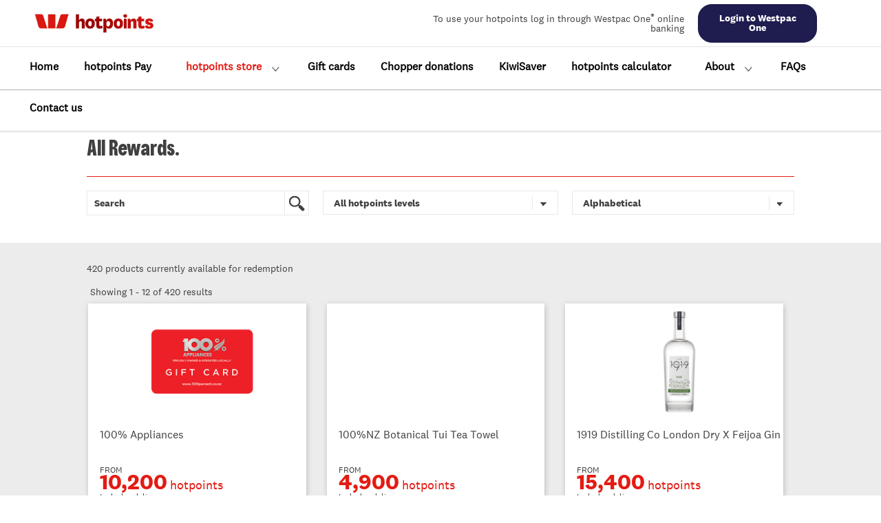

--- FILE ---
content_type: text/html;charset=UTF-8
request_url: https://hotpoints.co.nz/rewards/phoenix/Westpac_NZ_Rewards/shop?postaction=initActionShopCatalog&csrf_token=241b3g8fcnao
body_size: 83401
content:
	<!DOCTYPE html>
	<html lang="en" dir="ltr">
	<head>
		<!-- metatags -->
		<meta charset="utf-8"/>
		<meta http-equiv="X-UA-Compatible" content="IE=edge"/>
        	<meta name="viewport"              content="width=device-width, initial-scale=1.0, maximum-scale=1.0"/>
		<meta name="author"                content=""/>
		<title>Shop the Catalog | Westpac hotpoints</title> <link rel="icon" type="image/png" href="https://au.loyaltygateway.com/ProgramInfo/8788/images/favicon.png"/><meta name="google-site-verification" content="JLtQOt4kHVc0b-JkbAUDoJ-UOIZ990ip1wEYJDFhO1Q" /> <script src="//assets.adobedtm.com/839e25f51196/8a363e5fb943/launch-aab8f719a838.min.js" async></script><meta property="og:image" content="https://www.loyaltygateway.com/ProgramInfo/8788/images/WNZL-hotpoints-logo.png" /><meta property="og:type" content="website" /></title><meta property='og:title' content='Westpac hotpoints</title> <link rel="icon" type="image/png" href="https://au.loyaltygateway.com/ProgramInfo/8788/images/favicon.png"/><meta name="google-site-verification" content="JLtQOt4kHVc0b-JkbAUDoJ-UOIZ990ip1wEYJDFhO1Q" /> <script src="//assets.adobedtm.com/839e25f51196/8a363e5fb943/launch-aab8f719a838.min.js" async></script><meta property="og:image" content="https://www.loyaltygateway.com/ProgramInfo/8788/images/WNZL-hotpoints-logo.png" /><meta property="og:type" content="website" />' />
		<!-- stylesheets compressed -->
		<link href="/rewards/theme/phoenix/css/normalize.css?20190601" media="all" rel="stylesheet" type="text/css"/>
		<link href="/rewards/theme/phoenix/css/foundation.ltr.min.css?20190601" media="screen" rel="stylesheet" type="text/css" />
		<link href="/rewards/theme/phoenix/css/main.css?20241205" media="screen" rel="stylesheet" type="text/css" />
		<link href="/rewards/theme/phoenix/css/plus.css?20241203" media="screen" rel="stylesheet" type="text/css" />
		 <link href="/rewards/theme/phoenix/css/print.css?20190601" media="print" rel="stylesheet" type="text/css" />
				<script>
					var isAdaCompliant = 0;
				</script>
		<link rel='stylesheet' type='text/css' href='/rewards/ImageDisplayServlet?file=/apps_01/webapps/MRS/mcrewards_content/Programs/HOTPT_STD/en_US/custom_css20250709.css' />
		<!-- javascripts compressed -->
		<script src="//assets.adobedtm.com/acdc00762da2/49320966bc8a/launch-95cee5f1fb05.min.js" async></script>
		<script>
			var pageName= "SPN_SHOP_PUBLIC_TEMPLATE1";
			var environmentName = "Production";
			var member = "WESTPAC BANKING CORPORATION - 3678";
			var program = "Westpac NZ Standard - 8788";
			var internetBankId = "8878";
			var uri = "Westpac_NZ_Rewards";
			var loggedIn = "Anon";
		</script>
		<script src="/rewards/theme/phoenix/javascripts/main.js?2025v1" type="text/javascript"></script>
<script src="/rewards/theme/phoenix/javascripts/jquery.dataTables.min.js?2025v1" type="text/javascript"></script>
<script src="/rewards/theme/phoenix/javascripts/dataTables.foundation.min.js?2025v1" type="text/javascript"></script>
<script src="/rewards/theme/phoenix/javascripts/dataTables.responsive.js?2025v1" type="text/javascript"></script>
		<script type="text/javascript" src="/rewards/xfs.js?20190601"></script>
		<script type="text/javascript" src="/rewards/ir.js?20240227"></script>
		<script type="text/javascript" src="/rewards/ajaxframework.js?20250904"></script>
		<script src="/rewards/theme/phoenix/javascripts/foundation.min.js?20190601" type="text/javascript"></script>
		<!--[if lt IE 9]>
          <script src="/rewards/theme/phoenix/javascripts/ie8/html5shiv.js?20190601"></script>
          <script src="/rewards/theme/phoenix/javascripts/ie8/nwmatcher-1.2.5-min.js?20190601"></script>
          <script src="/rewards/theme/phoenix/javascripts/ie8/selectivizr-1.0.3b.js?20190601"></script>
          <script src="/rewards/theme/phoenix/javascripts/ie8/respond.min.js?20190601"></script>
          <link media="screen" rel="stylesheet" type="text/css" href="/rewards/theme/phoenix/css/ie8.css?20190601" />
        <![endif]-->
	</head>
	<body id="SPN_SHOP_PUBLIC"><input type='hidden' id='csrf_token_keeper' value='h1np03v7br0x' />
        <div class="off-canvas-wrap" id="off_canvas_wrap_id" data-offcanvas> <!-- closing tag in Container_Footer.xml -->
        <div class="inner-wrap"> <!-- closing tag in Container_Footer.xml -->
        <nav class="tab-bar show-for-medium-down" aria-label="tab bar">
                    <section class="left-small">
                        <a class="left-off-canvas-toggle menu-icon hide" aria-expanded="false" id="aria-toggle" aria-describedby="nav_bar_info" aria-label="Navigation bar" href="#"><span></span><span class="hide">.</span></a>
	            	<div id="nav_bar_info" style='display:none;'>
						Navigation Bar collapsed, double tap to activate
					</div>
                </section>
                    <aside class="left-off-canvas-menu menu-list" role="presentation">
                    <ul class="off-canvas-list primary"   >
                                    <li><a href="#" onclick="redirect();" data-analytics-event="Header Site Navigation Click - Initialize Login"   tabindex="-1">Login</a><span></span></li>
                    </ul>
                    <ul class="off-canvas-list primary"    >
                    </ul>
                <ul  class="off-canvas-list secondary" >
                </ul>
            </aside>
            <section class="middle tab-bar-section">
                <h1 class="title"><span class="hide">Title</span>
                    <a href="https://au.loyaltygateway.com/rewards/phoenix/Westpac_NZ_Rewards">
                        <img src="/rewards/_images/Programs/HOTPT_STD/en_US/top_nav_program_logo20200710.jpg" border="0" alt="Home Logo Link"/>
                    </a>
                </h1>
            </section>
        </nav>
        <nav class="bottom-bar mobile-only">
            <ul>
                <li>
                    <button onclick="redirect();" data-analytics-event="Header Site Navigation Click - Initialize Login" id="login_mobile" tabindex="-1" class="primary_btn mobile_btn primary"><span>Login</span></button>
                </li>
            </ul>
        </nav>
        <!--<aside class="right-off-canvas-menu">
            <ul class="off-canvas-list">
                <li><label>Label Name</label></li>
                <li><a href="#">Link</a></li>
            </ul>
        </aside>-->
        <!--
        ###########################################################################
        GLOBAL NAVIGATION
        ########################################################################### -->
        <section class="main-section"> <!-- closing tag in Container_Footer.xml -->
        <nav id="global" class="hide-for-medium-down" aria-label="global site">
        </nav>
        <script type="text/template" id="tpl_lightbox_speed_bump">
            <div class="lightbox_speed_bump modal_default">
                <header>
                    <h3>Confirmation</h3>
                </header>
                <div class="content">
                    <div id='mall' style='display:none;'>
                        <div id="online_mall_message">
                            <p>You are about to be transferred from the rewards site to our on-line shopping mall.  Do you want to allow this?</p>
                        </div>
                        <div id="online_mall_speedbump_lnk">
                            <a id="" href="javascript:doOpenURL('/rewards/OutboundCssoServlet?postaction=', 'LearnMoreWin', 'height=500,width=850,status=yes,resizable=yes,scrollbars=yes,toolbar=yes,left=15,menubar=yes,location=yes');$.fancybox.close();" class="button_icon_right">Confirm</a>
                        </div>
                    </div>
                    <div id='travel' style='display:none;'>
                            <div id="online_travel_message">
                                <p>You are about to be transferred from the rewards site to our on-line travel booking center.  To deliver the high level of service you’ve come to expect from us, we need to transfer some of your information to the travel booking center as well.  Do you want to continue?</p>
                            </div>
                            <div id="online_travel_speedbump_lnk">
                                <a id="" href="javascript:doOpenURL('/rewards/OutboundCssoServlet?postaction=', 'LearnMoreWin', 'height=500,width=850,status=yes,resizable=yes,scrollbars=yes,toolbar=yes,left=15,menubar=yes,location=yes');$.fancybox.close();" class="button_icon_right">Confirm</a>
                            </div>
                    </div>
                </div>
            </div>
        </script>
        <script type="text/template" id="tpl_lightbox_promo_enrollment">
            <div class="modal_default">
                <header>
                    <!--<h3>Confirm</h3>-->
                </header>
                <div class="content">
                    <fieldset>
                        <div class="row">
                            <div class="small-60 columns">
                                <div id="promo_opt_in_msg"></div><br>
                            </div>
                        </div>
                        <div class="row">
                            <div class="small-60 medium-30 medium-centered columns">
                                <button type="button" class="primary" onclick="$.fancybox.close();"><span>OK</span></button>
                            </div>
                        </div>
                    </fieldset>
                </div>
            </div>
        </script>
        <script type="text/javascript" >
            function naviagateMobileHeaderMenu(url){
                    showLoader();
                    window.location.href = url;
            }
            function topNavClick( reference ) {
                    showLoader();
                    window.location.href = reference;
		    }
        	$('#aria-toggle').click(function(){ 
		  		if ($(this).attr('aria-expanded') === "false") {
			  		$("aside[class$='-canvas-menu']").css("display", "block");
			  		$(".cs-select").css("display", "block");
			  		$("nav.bottom-bar").css("display", "none");
					$(this).attr('aria-expanded','true');
                    $("aside.menu-list").css("display", "block");
				} else {
					$("aside[class$='-canvas-menu']").css("display", "none");
					$(".cs-select").css("display", "none");
					$("nav.bottom-bar").css("display", "");
					$(this).attr('aria-expanded','false');
                    $("aside.menu-list").css("display", "none");
				}
			});
            function changeLanguage() {
                document.getElementById("langSelection").submit();
                callLangSelectAnalyticsDirectRule();
            }
            function changeLanguageMobile() {
	            document.getElementById("langSelectionMobile").submit();
	            callLangSelectAnalyticsDirectRule();
	        }
            function open_speed_bump(type) {
            new SURPREENDA.Modal({ el : '#tpl_lightbox_speed_bump' });
            if (type == 'M'){
            $('#mall').show();
            $('#travel').hide();
            }else if (type == 'T'){
            $('#mall').hide();
            $('#travel').show();
            }
            }
            var myObject = {};
            var speedBumpTextMsgObject = {};
            function htmlDecode(s) {
            return $('<div>').html(s).text();
            }
            function open_speed_bump_for_multiPartner(type, postAction) {
            let hrefValue = "javascript:doOpenURL('/rewards/OutboundCssoServlet?postaction=postActionCode', 'LearnMoreWin', 'height=500,width=850,status=yes,resizable=yes,scrollbars=yes,toolbar=yes,left=15,menubar=yes,location=yes');$.fancybox.close()";
            hrefValue = hrefValue.replace('postActionCode', postAction);
            let $anchor = $('<a></a>');
            $anchor.text('Confirm');
            $anchor.attr('href', hrefValue);
            $anchor.addClass('button_icon_right');
            let message = speedBumpTextMsgObject[postAction];
            if(message.includes('<partnerName>')){
                message = message.replace('<partnerName>', myObject[postAction]);
            }
            if(message.includes('&#60;partnerName&#62;')){
                message = message.replace('&#60;partnerName&#62;', myObject[postAction]);
            }
            new SURPREENDA.Modal({ el : '#tpl_lightbox_speed_bump' });
            if (type == 'M') {
            $('#online_mall_speedbump_lnk').html($anchor);
            $('#online_mall_message').html(htmlDecode(message));
            $('#mall').show();
            $('#travel').hide();
            } else if (type == 'T') {
            $('#online_travel_speedbump_lnk').html($anchor);
            $('#online_travel_message').html(htmlDecode(message));
            $('#mall').hide();
            $('#travel').show();
            }
            }
            function doPromoOptIn(map_type_code, promo_code, success_msg, warning_msg, fail_msg, expiration_date){
            readTextWithPost('/rewards/AjaxDataServlet/', 'ajaxEvent=doPromoEnrollment&map_type_code='+map_type_code+'&promo_code='+promo_code+'&success_msg='+success_msg+'&warning_msg='+warning_msg+'&fail_msg='+fail_msg+'&expiration_date='+expiration_date, ajaxCallBack10000, -1, -1)  ;
            }
            function ajaxCallBack10000( ajaxdata ) {
            new SURPREENDA.Modal({ el : '#tpl_lightbox_promo_enrollment' });
            $('#promo_opt_in_msg').html(ajaxdata);
            }
            var langSelAnalyticsEvent = "Header Portal Language Selection";
            //Sends the language selection event info calling the Omniture direct rule
            function callLangSelectAnalyticsDirectRule(){
            _satellite.track("header_portal_lang_selection");
            }
            function modifyTarget(obj) {
			  var targetUrl =  obj.getAttribute("data-link");
			  if (targetUrl.indexOf("update-profile") !== -1) {
			 	 preInitAuthentication('navToProfilePage');
			  } else if(targetUrl.indexOf("javascript") !== -1){
			 	 window.location.href = targetUrl;
			  }else {
			  	showLoader();
			  	window.location.href = targetUrl;
			  }
		  }
		     function preInitAuthentication(navTo, id) {
            	$.fancybox.showActivity();
                $("#fancybox-loading").focus();
                setTimeout(function(){
                    readTextWithPost('/rewards/AjaxDataServlet/', 'ajaxEvent='+'preInitAuthentication&ajaxData='+navTo+'&accountId='+id, preInitAuthenticationCallBack) ;
                },300);
            }
            function preInitAuthenticationCallBack( ajaxdata ) {
              if (ajaxdata.indexOf('[EXE_JS_BEGIN]') > -1) {
         	    $.fancybox.hideActivity();
         	    var jsCmd = ajaxdata.substring(ajaxdata.indexOf('[EXE_JS_BEGIN]')+14, ajaxdata.indexOf('[EXE_JS_END]'));
         	    eval(jsCmd);
              } else {
         	    $.fancybox.hideActivity();
		     	var tmpl_lightbox = ajaxdata;
		      	var modal = new SURPREENDA.Modal({ el : tmpl_lightbox , defaults : { width: 350 } });
			    if(document.getElementById("intRdpt-google-captcha-acct-login")!== null){
			    	loadReCaptchaForLogin(document.getElementById("intRdpt-google-captcha-acct-login"));
			  	} else if(document.getElementById("intRdpt-google-captcha-login")!== null){
			 		 loadReCaptchaForLogin(document.getElementById("intRdpt-google-captcha-login"));
			     }
			  }
              document.getElementById('fancybox-close').setAttribute("class", "fancyboxclose_analytics_tag");
              document.getElementById('fancybox-close').setAttribute("data-analytics-event", "Account Number Login Modal Action - Login Cancelled");
              setTimeout(function(){
                $("#otpDeliveryOptionTxtRead").attr('tabindex', '0');
                $('#otpDeliveryOptionTxtRead').focus();
              },1000);
            }
            function goToAuthentication(navTo) {
            	$.fancybox.showActivity();
            	readTextWithPost('/rewards/AjaxDataServlet/', 'ajaxEvent='+'initAuthentication&ajaxData='+navTo, openAuthenticationCallBack) ;
            }
            function openAuthenticationCallBack(ajaxdata) {
         	  if (ajaxdata.indexOf('[EXE_JS_BEGIN]') > -1) {
         	    $.fancybox.hideActivity();
         	    var jsCmd = ajaxdata.substring(ajaxdata.indexOf('[EXE_JS_BEGIN]')+14, ajaxdata.indexOf('[EXE_JS_END]'));
         	    eval(jsCmd);
              } else {
                $.fancybox.hideActivity();
		        var tmpl_lightbox = ajaxdata;
	      	    var modal = new SURPREENDA.Modal({ el : tmpl_lightbox , defaults : { width: 350 } });
	      	    document.getElementById('fancybox-close').removeAttribute("class", "fancyboxclose_analytics_tag");
			    if(document.getElementById("intRdpt-google-captcha")!== null){
			  	 loadReCaptcha(document.getElementById("intRdpt-google-captcha"));
			    }
			  }
			  document.getElementById('fancybox-close').setAttribute("class", "fancyboxclose_analytics_tag");
              document.getElementById('fancybox-close').setAttribute("data-analytics-event", "Authentication before add card to Household Cancelled");
	        }
        </script>
        <script>
            // INITIALIZE CS-SELECT
	            (function() {
	            [].slice.call( document.querySelectorAll( 'select.cs-select' ) ).forEach( function(el) {
	            new SelectFx(el, { onChange : function( val ) {
	            $("#selected_glbl_id").val(val);
	            changeLanguage();
	            }
	            });
	            } );
	            var preselected = $("select.cs-select option[selected]").val();
	            $(" div.cs-select .cs-options ul li[data-value='" + preselected + "']").addClass("cs-selected");
	            $('div.cs-select').removeAttr("tabindex"); // default tabindex needs to be removed which assigns 0 to it.
	            $('div.desktop-select').removeAttr("tabindex");
	            $('div.selectorPlus span.cs-placeholder').attr('tabindex', 0);
	           	$('div.desktop-select').attr('title',  'Select your preferred language. When a new language is selected, the page will refresh.');
	           	$('div.desktop-select').focus(function(){  //adding focus on plus.css doesn't override this, so added inline.
	           		$(this).removeClass("lang-css-org");
					$(this).addClass("lang-css");
				}).blur(function(){
					$(this).removeClass("lang-css");
					$(this).addClass("lang-css-org");
				})
	            })();
        </script>        <!--
        ###########################################################################
        MAIN CONTENT - TEMPLATE1 HEADER
        ########################################################################### -->
        <!-- header
        =============================================== -->
        <header id="header_main" class="hide-for-medium-down">	<!--
	###########################################################################
	MAIN CONTENT - TEMPLATE1 HEADER
	########################################################################### -->
	<!-- header
	=============================================== -->
      <div class="header_top_row">
      <div class="row">
      <div class="small-60 columns">
	  <div id="nav_holder">
          <div class="row collapse">
                  <nav id="main" class="small-60 medium-40 columns" aria-label="main site">
           <h1><a href="https://au.loyaltygateway.com/rewards/phoenix/Westpac_NZ_Rewards" class="tab-class" aria-label="Home Logo Link" style="background-image: url('/rewards/_images/Programs/HOTPT_STD/en_US/top_nav_program_logo20200710.jpg');" data-analytics-event="Header Site Navigation Click - Home">Login</a></h1>
          <ul >
          </ul>
    </nav>
        <script>
            var firstClick=true;
            function naviagateHeaderMenu(url,target){
                if(url.startsWith('#')) {
                    document.getElementById(url.slice(1)).scrollIntoView({ behavior: "smooth" });
                } else if(firstClick){
                    firstClick=false;
                    window.open(url,target);
                    if(target!=='' && target!=='_self'){
                        setTimeout(function(){
                            firstClick = true;
                        },1000);
                    }
                }
            }
            var isSSOLoginOnSoilDB = false;
            $(window).on("load", function() {
                if(isSSOLoginOnSoilDB){
                  intiSideBarSP();
                }
            });
            function intiSideBarSP(){
                        readTextWithPost('/rewards/AjaxDataServlet/', 'ajaxEvent=initSideBarSP&ajaxData=REFRESH_POINTS',
                        function(ajaxData) {
                            if (document.getElementById('available_point_balance') != null) {
                                document.getElementById('available_point_balance').innerHTML =  ajaxData;
                            }
                            if (document.getElementsByClassName('available_point_balance').length > 0) {
                                 document.getElementsByClassName('available_point_balance')[0].innerHTML =  ajaxData;
                            }
                            var noOfClass = document.getElementsByClassName('member-pointsBalance').length;
                            if (noOfClass > 0) {
                                for(var i = 0; noOfClass > i; i++){
                                 document.getElementsByClassName('member-pointsBalance')[i].innerHTML =  ajaxData;
                                }
                            }
                            $.fancybox.hideActivity();
                        }, -1,-1);
            }
            function callSpeedBumpTravel() {
                    window.location.href = 'https://au.loyaltygateway.com/rewards/phoenix/Westpac_NZ_Rewards';
            }
            function callSpeedBumpMultiPartnerTravel(postAction) {
            window.location.href = 'https://au.loyaltygateway.com/rewards/phoenix/Westpac_NZ_Rewards';
            }
            function callSpeedBumpMultiPartnerMall(postAction) {
            window.location.href = 'https://au.loyaltygateway.com/rewards/phoenix/Westpac_NZ_Rewards';
            }
        </script>
  		<script type="text/javascript">
         $( document ).ready(function() {
			var dynamicSwitch = document.getElementById("program_switch_dynamic");
			if(dynamicSwitch !== null && dynamicSwitch.value == 'true'){
				replaceDynamicValues();
			}
		 });
		function replaceDynamicValues() {
		  var firstNameText = document.getElementById("first_name_text").value;
 	 	  var lastNameText = document.getElementById("last_name_text").value;
 	 	  var phoneNum = document.getElementById("phone_number_new").value;
 	 	  if(phoneNum == ""){
 	 	   	phoneNum = document.getElementById("phone_number").value;
 	 	  }
 	 	  var emailAddr = document.getElementById("email_address").value;
	 	  var pointsBalance = document.getElementById("available_point_balance").innerHTML;
	 	  var categoryNameText = document.getElementById("category_name_text").value;
	 	  var dynamicMap = {  
	 	    firstName : (firstNameText == "") ? "First Name" : firstNameText, 
	 	    pointsBalance : (pointsBalance == "") ? "0" : pointsBalance,
		    lastName : (lastNameText == "" ) ? "Last Name " : lastNameText, 
		    phone : (phoneNum == "") ? " " : phoneNum, 
		    email : (emailAddr == "") ? " " : emailAddr,
		    categoryName : (categoryNameText == "") ? " " : categoryNameText
		  };
		  $.each( dynamicMap, function( key, value ) {
		    $( ".member-" + key ).each(function(index,item) {
		      $( ".member-" + key ).text( value );
			  if (key === 'pointsBalance' && $(item).hasClass('animated'))
			    animateNumericValue('.member-pointsBalance.animated', 'en_US');
			});
  		  });
		}
        </script>
	  <!-- =================================== HEADER LOGIC FOR LOGGED IN USERS =================================== -->
	      <nav id="aux" class="small-60 medium-20 columns" aria-label="auxilary">
        	<input type="hidden" id="issuer_url" name="issuerUrl" tabindex="-1" value="https://bank.westpac.co.nz/wone/app.html#login"/>
	        <ul>
                        <li>
							<button type="button" onclick="redirect();" class="primary" data-analytics-event="Header Site Navigation Click - Initialize Login" ><span>Login</span></button>
						</li>
            </ul>
	      </nav>
 	      <script type="text/template" id="tpl_lightbox_login">
		        	<div class="lightbox_login_by_acct_num modal_default">
                        <section>
		        		<header>
								<h2>
								Login</h2>
		          		</header>
							<div class="content" role="application">
		          			<form action="/rewards/phoenix/Westpac_NZ_Rewards/shop?csrf_token=h1np03v7br0x" id="form_login" method="post" accept-charset="utf-8">
		          				<fieldset>
									<div class="row">
										<div class="small-60 columns">
									        <label for="bank_account_num">
												<span>Account Number<span class="colon" aria-hidden="true" >:</span></span>
													<input type="password" id="bank_account_num" name="bank_account_num" required="true" onkeyup='enableReCaptcha();doLoginEnterKey(event);' maxlength="30" placeholder="(no spaces or dashes)"/>
											</label>
										</div>
										<div class="small-60 columns">
												<button class="primary" id="login_submit_account_num"  type="submit" data-analytics-event="Account Number Login Modal Action - Login Submit" onclick="doAjaxCall9002('accountLoginPost'); return false;"><span>Submit</span></button>
										</div>
									</div>
		          				</fieldset>
		          			</form>
		          		</div>
		          		<footer>
						</footer>
                        </section>
		        	</div>
		  </script>
		<!-- ================================ HEADER LOGIC FOR UNAUTHENTICATED USERS ================================ -->
	      <script type="text/javascript">
			var elementIdToReturnTo;
			var previousActiveElement;
					function sessionActivityHappened() {} // No-op when user is not logged in.
					function doLoginEnterKey(e) {
              if (!e) e = window.event;
              var keycode = e.keyCode;
              if (keycode == 13) {
                var node = e.srcElement;
                if (!node) {
                  node = e.target;
                }
                if (node.name == 'user_pwd') {
                  doAjaxCall9002('loginPostSurpreenda');
                } else if (node.name == 'user_id') {
                  document.getElementById('user_pwd').focus();
                }
              }
            }
            //
            // Ajax Support
            //
            function doAjaxCall9002( ajaxevt ) {
              $.fancybox.showActivity();
              var form = document.getElementById('form_login');
			  var	recaptchaToken= "";
			  if(ajaxevt === "loginPostSurpreenda" || ajaxevt === "accountLoginPost" ){
				  if(document.getElementById("intRdpt-google-captcha-login")!= null){
					  if(widget_id != undefined){
					  recaptchaToken = grecaptcha.getResponse(widget_id);
					  }
				  } else if(document.getElementById("intRdpt-google-captcha-acct-login")!= null){
					  if(widget_id != undefined){
					  recaptchaToken = grecaptcha.getResponse(widget_id);
					  }
			      }
			  }
			  readTextWithPost('/rewards/AjaxDataServlet/', 'ajaxEvent='+ajaxevt+'&ajaxData=&'+getObjParam(form)+'&recaptchaToken='+recaptchaToken, AjaxCallBack9002)  ;
            }
            function AjaxCallBack9002( ajaxdata ) {
              if (ajaxdata.indexOf('[EXE_JS_BEGIN]') > -1) {
         	    $.fancybox.hideActivity();
         	    var jsCmd = ajaxdata.substring(ajaxdata.indexOf('[EXE_JS_BEGIN]')+14, ajaxdata.indexOf('[EXE_JS_END]'));
         	    eval(jsCmd);
              } else {
         	    $.fancybox.hideActivity();
		     	var tmpl_lightbox = ajaxdata;
				if(isAdaCompliant) {
					let titleId = undefined;
					if($('#loginAccountNumberHeader').length) {
						titleId = 'loginAccountNumberHeader';
					}
					var modal = new ADA.Modal({
						el : tmpl_lightbox,
						titleId,
						defaults : { width: 350 }
					});
				} else {
					var modal = new SURPREENDA.Modal({ el : tmpl_lightbox , defaults : { width: 350 } });
				}
			    if(document.getElementById("intRdpt-google-captcha-acct-login")!== null){
			    	loadReCaptchaForLogin(document.getElementById("intRdpt-google-captcha-acct-login"));
			  	} else if(document.getElementById("intRdpt-google-captcha-login")!== null){
			 		 loadReCaptchaForLogin(document.getElementById("intRdpt-google-captcha-login"));
			     }
			  }
              document.getElementById('fancybox-close').setAttribute("class", "fancyboxclose_analytics_tag");
              document.getElementById('fancybox-close').setAttribute("data-analytics-event", "Account Number Login Modal Action - Login Cancelled");
            }
			// Enables the user to click in the Recaptcha after the user types a password/acct number
			function enableReCaptcha(){
			  if(document.getElementById("intRdpt-google-captcha-acct-login")!== null){
			  	$('#intRdpt-google-captcha-acct-login').removeClass('disabled-element');
			  }
			}
			//Enables recaptcha when user enters the account number
			function enableRecaptchaForgetEmail(){
			  if(document.getElementById("intRdpt-google-captcha-forgot-userId")!== null){
			  	$('#intRdpt-google-captcha-forgot-userId').removeClass('disabled-element');
			  }
			}
			// Enables the Recaptcha after the user types their password in
			function enableReCaptchaForLogin(){
			  if(document.getElementById("intRdpt-google-captcha-login")!== null){
			  	$('#intRdpt-google-captcha-login').removeClass('disabled-element');
			  }
			}
			// Disables the Login button after Recaptcha expires
			function disableLogin(){
			  if(document.getElementById("intRdpt-google-captcha")!== null){
			  	$('#login_submit_account_num').addClass('disabled-element');
			  }
			}
			function disableLoginWithUserId(){
			  if(document.getElementById("intRdpt-google-captcha-login")!== null){
			  	$('#login_with_user_id').addClass('disabled-element');
			  }
			}
	        function openLogin() {
	          $.fancybox.showActivity();
			  sessionStorage.removeItem('postLoginArgs');
			  sessionStorage.removeItem('callSpeedBump');
	          readTextWithPost('/rewards/AjaxDataServlet/', 'ajaxEvent=initialLoginSurpreenda', openLoginCallBack)  ;
	        }
			function openLoginAndAddItemByEvt(ajaxevt, rewardMatrixItemId, quantity, element) {
				if(element && element.id) {
					elementIdToReturnTo = element.id;
				}
		  		var itemRewardOption = $('input[name=gc_reward_option]').val();
		  		var selectedRewardOptionInput = $('input[name=selected_reward_option]').val();
					var postArgs = '&item_id=' + rewardMatrixItemId + '&qty=' + quantity;
		  		<!-- This param will only be added when rewardOption is of type BOTH -->
		  		if (itemRewardOption !== null && itemRewardOption === 'BOTH') {
		  			postArgs = postArgs + '&ro=' + selectedRewardOptionInput;
		  		}
					openLoginAndThen(ajaxevt, postArgs);
			}
			function openLoginAndThen(nextAjaxEvent, ajaxData) {
				var postLoginArgs = 'postLoginRedirect=' + nextAjaxEvent + ajaxData;
				sessionStorage.setItem('postLoginArgs', postLoginArgs);
				sessionStorage.removeItem('callSpeedBump');
				$.fancybox.showActivity();
				readTextWithPost('/rewards/AjaxDataServlet/', 'ajaxEvent=initialLoginSurpreenda', openLoginCallBack);
			}
			// If the Recaptcha is validated, enable the Login Button for Account Number
			function enableAcctLoginBtnAfterCaptchaSuccess(){
			  $('#login_submit_account_num').removeClass('disabled-element');
			}
			function enableUserIdLoginButtonAfterCaptchaSuccess(){
			  $('#login_with_user_id').removeClass('disabled-element');
			}
	        function openLoginCallBack(ajaxdata) {
         	  $.fancybox.hideActivity();
	       	  var tmpl_lightbox = ajaxdata;
			  if (isAdaCompliant) {
			  	var modal = new ADA.Modal({
					el : tmpl_lightbox,
					titleId: 'loginModalHeader',
					defaults : {
						width: 350,
						onClosed: () => {
							if(elementIdToReturnTo) {
								$('#'+elementIdToReturnTo).focus();
							}
						}
					}
				});
			  } else {
			  	var modal_login = new SURPREENDA.Modal({ el : tmpl_lightbox , defaults : { width: 350 } });
			  }
		      document.getElementById('fancybox-close').setAttribute("class", "fancyboxclose_analytics_tag");
		      document.getElementById('fancybox-close').setAttribute("data-analytics-event", "User Profile Login Modal Action - Login Cancelled");
			  var loginReCaptcha = document.getElementById("intRdpt-google-captcha-login");
			  if(loginReCaptcha !== null && typeof(loginReCaptcha) !== 'undefined') {
			  	loadReCaptchaForLogin(document.getElementById("intRdpt-google-captcha-login"));
			  }
			}
			// The speed bump code for unauthenticated users
			function callTravelSpeedBump(ajaxevt) {
			  sessionStorage.setItem('callSpeedBump', 'T');
			  sessionStorage.removeItem('postLoginArgs');
			  readTextWithPost('/rewards/AjaxDataServlet/', 'ajaxEvent=initialLoginSurpreenda', openLoginCallBack);
			}
		  function contactUsEmailLink() {
			  var postLoginArgs = 'postLoginRedirect=returnToContactUsPage';
			  sessionStorage.setItem('postLoginArgs', postLoginArgs);
			  sessionStorage.removeItem('callSpeedBump');
			  $.fancybox.showActivity();
			  readTextWithPost('/rewards/AjaxDataServlet/', 'ajaxEvent=initialLoginSurpreenda', openLoginCallBack);
		  }
            function alertDeny() {	// useful when AA is on
              alert('Your login has been denied. Please close your browser and try again. Click “OK” to close your browser.');
              window.close();
            }
            function goToVerify() {
            	$.fancybox.showActivity();
            	readTextWithPost('/rewards/AjaxDataServlet/', 'ajaxEvent='+'initialVerify', openVerifyCallBack) ;
            }
            function openVerifyCallBack(ajaxdata) {
         	  $.fancybox.hideActivity();
		      var tmpl_lightbox = ajaxdata;
	      	  var modal = new SURPREENDA.Modal({ el : tmpl_lightbox , defaults : { width: 350 } });
	      	  document.getElementById('fancybox-close').removeAttribute("class", "fancyboxclose_analytics_tag");
			  //Call IR google recaptcha
			  if(document.getElementById("intRdpt-google-captcha")!== null){
			    loadReCaptcha(document.getElementById("intRdpt-google-captcha"));
			  }
	        }
	        function goToSecurityProfile() {
            	$.fancybox.showActivity();
            	readTextWithPost('/rewards/AjaxDataServlet/', 'ajaxEvent='+'initSecurityProfileUpdate', openSecurityProfileCallBack) ;
            }
            function openSecurityProfileCallBack(ajaxdata) {
         	  $.fancybox.hideActivity();
		      var tmpl_lightbox = ajaxdata;
	      	  var modal = new SURPREENDA.Modal({ el : tmpl_lightbox , defaults : { width: 350 } });
	      	  document.getElementById('fancybox-close').removeAttribute("class", "fancyboxclose_analytics_tag");
	        }
            function goToAuthentication() {
            	$.fancybox.showActivity();
            	readTextWithPost('/rewards/AjaxDataServlet/', 'ajaxEvent='+'initAuthentication', openAuthenticationCallBack) ;
            }
            function openAuthenticationCallBack(ajaxdata) {
         	  $.fancybox.hideActivity();
		      var tmpl_lightbox = ajaxdata;
	      	  var modal = new SURPREENDA.Modal({ el : tmpl_lightbox , defaults : { width: 350 } });
	      	  document.getElementById('fancybox-close').removeAttribute("class", "fancyboxclose_analytics_tag");
			  if(document.getElementById("intRdpt-google-captcha")!== null){
			  	loadReCaptcha(document.getElementById("intRdpt-google-captcha"));
			  }
	        }
	        function goToForgetUserIdOtp() {
            	$.fancybox.showActivity();
            	readTextWithPost('/rewards/AjaxDataServlet/', 'ajaxEvent='+'initForgotUserIdOtp', openForgotEmailCallBack) ;
            }
	        function goToForgotEmail() {
            	$.fancybox.showActivity();
            	readTextWithPost('/rewards/AjaxDataServlet/', 'ajaxEvent='+'FORGOTUSERID', openForgotEmailCallBack) ;
            }
            function openForgotEmailCallBack(ajaxdata) {
         	  $.fancybox.hideActivity();
			  var tmpl_lightbox = ajaxdata;
	      	  var modal = new SURPREENDA.Modal({ el : tmpl_lightbox , defaults : { width: 350 } });
	      	  document.getElementById('fancybox-close').removeAttribute("class", "fancyboxclose_analytics_tag");
			  if(document.getElementById("intRdpt-google-captcha-forgot-userId")!== null){
			  	loadReCaptchaForLogin(document.getElementById("intRdpt-google-captcha-forgot-userId"));
			  }
	        }
	        function goToForgotPassword() {
            	$.fancybox.showActivity();
            	readTextWithPost('/rewards/AjaxDataServlet/', 'ajaxEvent='+'initRestoreProfile', openForgotPasswordCallBack) ;
            }
	        function goToForgotUserId() {
            	$.fancybox.showActivity();
            	readTextWithPost('/rewards/AjaxDataServlet/', 'ajaxEvent='+'initForgotUserIdAuthCode', openForgotUserIdAuthCodeCallBack) ;
            }          
            function goBackToForgotPassword() {
            	$.fancybox.showActivity();
            	readTextWithPost('/rewards/AjaxDataServlet/', 'ajaxEvent='+'goBackToForgotPasswordFromDisclosure', openForgotPasswordCallBack) ;
            }
            function openForgotPasswordCallBack(ajaxdata) {
         	  $.fancybox.hideActivity();
			  var tmpl_lightbox = ajaxdata;
	      	  var modal = new SURPREENDA.Modal({ el : tmpl_lightbox , defaults : { width: 350 } });
	      	  document.getElementById('fancybox-close').removeAttribute("class", "fancyboxclose_analytics_tag");
			  if(document.getElementById("intRdpt-google-captcha-forgot-pwd")!== null){
			  loadReCaptchaForLogin(document.getElementById("intRdpt-google-captcha-forgot-pwd"));
			  }
			}
            function openForgotUserIdAuthCodeCallBack(ajaxdata) {
         	  $.fancybox.hideActivity();
			  var tmpl_lightbox = ajaxdata;
	      	  var modal = new SURPREENDA.Modal({ el : tmpl_lightbox , defaults : { width: 350 } });
	      	  document.getElementById('fancybox-close').removeAttribute("class", "fancyboxclose_analytics_tag");
	        }
	        function goToPreRegistration() {
				// Saves the previous element so that focus can be retained
				previousActiveElement = document.getElementById('activate_desktop');
            	$.fancybox.showActivity();
            	readTextWithPost('/rewards/AjaxDataServlet/', 'ajaxEvent='+'initialRegisterPre', openPreRegistrationCallBack) ;
            }
            function openPreRegistrationCallBack(ajaxdata) {
				$.fancybox.hideActivity();
				var tmpl_lightbox = ajaxdata;
				var modal = new SURPREENDA.Modal({ el : tmpl_lightbox , defaults : { width: 350 } });
				document.getElementById('fancybox-close').removeAttribute("class", "fancyboxclose_analytics_tag");
				if (typeof refreshStyles === 'function')
					refreshStyles();
			  	if(document.getElementById("intRdpt-google-captcha-preregister")!== null){
			  		loadReCaptchaForLogin(document.getElementById("intRdpt-google-captcha-preregister"));
			  	}
			  	setIEAdaValues();			   
	        }
            function redirect(){
                var url = document.getElementById("issuer_url").value;
                window.location.assign(url);
            }
			//OTP JS methods starts here
			var widget_id;
			var isCaptchaValidated= false;
			//Load IR google recptcha
			function loadReCaptchaForLogin(recaptchaDivReference) {
				isCaptchaValidated= false;
			    google_captcha_container = recaptchaDivReference;
				var lang = 'en_US';
				site_key = '6LdFgDMUAAAAADm49-AQVsHU98oAhHM4RG9sPlDE';
				var recaptchaURL = 'https://www.google.com/recaptcha/api.js?onload=intRdptRecaptchaCallback&render=explicit';
				if(lang != null && lang != ''){
					recaptchaURL = recaptchaURL+'&hl='+lang;
				}
				phoenix_intRdpt_loadGoogleCaptchaCallBackScript(recaptchaURL);
			}
			//Load IR google recptcha
			function loadReCaptcha() {
			  isCaptchaValidated= false;
			  google_captcha_container = document.getElementById("intRdpt-google-captcha");
			  var lang = 'en_US';
			  site_key = '6LdFgDMUAAAAADm49-AQVsHU98oAhHM4RG9sPlDE';
			  var recaptchaURL = 'https://www.google.com/recaptcha/api.js?onload=intRdptRecaptchaCallback&render=explicit';
			  if(lang != null && lang != ''){
			  recaptchaURL = recaptchaURL+'&hl='+lang;
			 }
			  phoenix_intRdpt_loadGoogleCaptchaCallBackScript(recaptchaURL);
			}
			  //OTP JS methods starts here
			  var widget_id;
			  var isCaptchaValidated= false;
			  //Load IR google recptcha
			  function loadReCaptchaForLogin(recaptchaDivReference) {
				  isCaptchaValidated= false;
				  google_captcha_container = recaptchaDivReference;
				  var lang = 'en_US';
				  site_key = '6LdFgDMUAAAAADm49-AQVsHU98oAhHM4RG9sPlDE';
				  var recaptchaURL = 'https://www.google.com/recaptcha/api.js?onload=intRdptRecaptchaCallback&render=explicit';
				  if(lang != null && lang != ''){
					recaptchaURL = recaptchaURL+'&hl='+lang;
				  }
				  phoenix_intRdpt_loadGoogleCaptchaCallBackScript(recaptchaURL);
			  }
          </script>
		  <script type="text/javascript" src="/rewards/theme/phoenix/javascripts/widget/recaptcha.js"></script>	<script type="text/template" id="tpl_lightbox_disclosure">
		  	<div id="div_disclosure" class="lightbox_disclosure modal_default">
				<header>
		            <h3>Cookie Disclosure Notification</h3>
		        </header>
			    <div class="content">
					<form action="/rewards/phoenix/Westpac_NZ_Rewards/shop?csrf_token=h1np03v7br0x" id="form_disclosure" method="post" accept-charset="utf-8">
						<fieldset>
							<br>
							
							<br>
							<div class="row">
								<div class="small-60 columns">
									<label for="accept_required" >
							         	<input id="accept_required" name="accept_required" type="checkbox"/>
							        	<span>
							        		Accept Adaptive Authentication (AA) Cookies Opt-in
							        	</span>	
							      	</label>
						      	</div>
					      	</div>
					       	<br>
							<br><br>
							<div class="row">
								<div class="small-60 medium-30 columns">
									<button type="button" id="btn_cancel" data-analytics-event="Cookie Disclosure Modal Action - Cookie Disclosure Cancelled" onclick='doAjaxCall9078("cancelDisclosure");'><span>Cancel</span></button>
								</div>
								<div class="small-60 medium-30 columns">
									<button type="button" id="btn_confirm" class="primary" data-analytics-event="Cookie Disclosure Modal Action - Cookie Disclosure Confirm" onclick='doAjaxCall9078("confirmDisclosure");'><span>Confirm</span></button>
								</div>
							</div>
						</fieldset>
					</form>
			  	</div>
	  		</div>
  	</script>
	<script>
			function doAjaxCall9078( ajaxevt ) {
	       		var frm = document.getElementById('form_disclosure');
	       		readTextWithPost('/rewards/AjaxDataServlet/', 'ajaxEvent='+ajaxevt+'&ajaxData=&'+getObjParam(frm), AjaxCallBack9078)  ;
     		}
			function AjaxCallBack9078( ajaxdata ) {
				if (ajaxdata.indexOf('[CLOSE_DISCLOSURE]') > -1) {
					$.fancybox.close();
				} else if (ajaxdata.indexOf('[EXE_JS_BEGIN]') > -1) {
         			var jsCmd = ajaxdata.substring(ajaxdata.indexOf('[EXE_JS_BEGIN]')+14, ajaxdata.indexOf('[EXE_JS_END]'));
         			eval(jsCmd);
         		}else {
		        	var tmpl_lightbox = ajaxdata;
		  			var modal = new SURPREENDA.Modal({ el : tmpl_lightbox.trim() , defaults : { width: 350 } });
				}
			}
            function goDisclosure(){
            	doAjaxCall9078Init('initDisclosure');
            }
            function goToDisclosureFromForgotPassword(){
            	doAjaxCall9078Init('initDisclosureForForgotPassword');
            }
            function doAjaxCall9078Init( ajaxevt ) {
	       		readTextWithPost('/rewards/AjaxDataServlet/', 'ajaxEvent='+ajaxevt, AjaxCallBack9078Init)  ;
     		}
     		function AjaxCallBack9078Init( ajaxdata ) {
		        var tmpl_lightbox = ajaxdata;
		  		var modal = new SURPREENDA.Modal({ el : tmpl_lightbox , defaults : { width: 350 } });
		        document.getElementById('fancybox-close').addEventListener('click',disclosureCancel,true);
			}
			function disclosureCancel(){
				doAjaxCall9078("cancelDisclosure");
			}
	</script>	<script type="text/template" id="tpl_lightbox_verify">
	</script>
	<SCRIPT>
		var verFields = new Array('ssn', 'birth_date', 'mmn', 'phone', 'zip', 'generic');
		function doVerificationSetFocus(index) {
		   if (!index) index = 0;
		   for (var i = index; i <= 5; i++) {
		     var fieldNam = verFields[i];
		     var field = document.getElementById(fieldNam);
		     if (field) {
		       field.focus();
		       return true;
		     }
		   }
		   return false;
		}
		function doVerificationEnterKey(e, index) {
		  if (!e) e = window.event;
		  var keycode = e.keyCode;
		  if (keycode == 13) {
		    var foundNext = doVerificationSetFocus(index);
		    if (!foundNext) {
		      doAjaxCall6("verifyPost");
		      stopEvent(e);
		    }
		  }        
		}
		function verifySubmitAnalyticsEvent(){
			var pageName = document.getElementById('site_page_name_6').value;
			if (pageName == 'SPN_LOGIN'){
				document.getElementById('btn_submit').setAttribute("data-analytics-event", "Verification Modal Action - Verification Submitted");
			} else if (pageName == 'SPN_ADDACCOUNTS') {
				document.getElementById('btn_submit').setAttribute("data-analytics-event", "Add Account Modal Action - Verification Submitted");
			}
		}
		function verifyCancelAnalyticsEvent(){
			var pageName = document.getElementById('site_page_name_6').value;
			if (pageName == 'SPN_LOGIN'){
				document.getElementById('btn_cancel').setAttribute("data-analytics-event", "Verification Modal Action - Verification Abort Login");
			} else if (pageName == 'SPN_ADDACCOUNTS') {
				document.getElementById('btn_cancel').setAttribute("data-analytics-event", "Add Account Modal Action - Verification Cancelled");
			}
		}
		// Prevents event bubble up or any usage after this is called.
		function stopEvent(eventObject)
		{
		   if (!eventObject)
		     if (window.event)
			eventObject = window.event;
		     else
			return;
		   if (eventObject.cancelBubble != null)
		      eventObject.cancelBubble = true;
		   if (eventObject.stopPropagation)
		      eventObject.stopPropagation();
		   if (eventObject.preventDefault)
		      eventObject.preventDefault();
		   if (window.event)
		      eventObject.returnValue = false;
		   if (eventObject.cancel != null)
		      eventObject.cancel = true;
		}  // StopEvent
		//
		// Ajax Support
		//
		function doAjaxCall6( ajaxevt ) {
		   $.fancybox.showActivity();
		   var submitBtn = document.getElementById('btn_submit');
		   if(submitBtn != null) {
		      submitBtn.disabled = 'disabled';
		   }
		   var form = document.getElementById('VerifyForm');
		   readTextWithPost('/rewards/AjaxDataServlet/', 'ajaxEvent='+ajaxevt+'&ajaxData=&'+getObjParam(form), AjaxCallBack6)  ;
		}
		function validateOtpRegistration() {
		    $.fancybox.showActivity();
			var form = document.getElementById('VerifyForm');
			var oneTimePass = document.getElementById('otp_pwd').value;
			var	recaptchaToken= "";
			if(document.getElementById("intRdpt-google-captcha")!== null){
				if(widget_id != undefined){
					recaptchaToken = grecaptcha.getResponse(widget_id);
				}
			}
			readTextWithPost('/rewards/AjaxDataServlet/', 'ajaxEvent=validateOTP&ajaxData='+oneTimePass+'&recaptchaToken='+recaptchaToken, AjaxCallBack6)  ;
		}
		function AjaxCallBack6( ajaxdata ) {
		  $.fancybox.hideActivity();
		  var tmpl_lightbox = '';
		  if (ajaxdata.indexOf('[EXE_JS_BEGIN]') > -1) {
         	var jsCmd = ajaxdata.substring(ajaxdata.indexOf('[EXE_JS_BEGIN]')+14, ajaxdata.indexOf('[EXE_JS_END]'));
         	eval(jsCmd);
         	return false;
          }
		  if (ajaxdata.indexOf('[EXE_JS_BEGIN]') > -1 && ajaxdata.indexOf('[EXE_JS_END]') > -1) {
           	tmpl_lightbox = ajaxdata.replace(ajaxdata.substring(ajaxdata.indexOf('[EXE_JS_BEGIN]'), ajaxdata.indexOf('[EXE_JS_END]')+12),'');
	      }else{
	      	tmpl_lightbox = ajaxdata;
	      }
           	var modal = new SURPREENDA.Modal({ el : tmpl_lightbox , defaults : { width: 350 } });
		  doClearAll();
            //Call IR google recaptcha
            if(document.getElementById("intRdpt-google-captcha")!=="" || document.getElementById("intRdpt-google-captcha")!== null){
                loadReCaptcha();
            }
		}
		function doClearAll() {
		   for (var i = 0; i <= 5; i++) {
		     var fieldNam = verFields[i];
		     var field = document.getElementById(fieldNam);
		     if (field) {
		       field.value = '';
		     }
		   }
		}
		function keepAsInteger(e, id){
			// escape special key strokes, so that the cursor won't always jump to the end of text
            if (!e) e = window.event;
			if (e.keyCode == 8			// Backspace
				|| e.keyCode == 35		// End
				|| e.keyCode == 36		// Home
				|| e.keyCode == 37		// Left Arrow
				|| e.keyCode == 39		// Right Arrow
				|| e.keyCode == 46) {	// Delete
				return true;
			}
			numVal = document.getElementById(id).value;
			document.getElementById(id).value = makeInteger(numVal);
		}
		function makeInteger(str){
			var numPat = new RegExp(/[^0-9]/);
			if (numPat.test(str)){
				str = str.substring(0,str.length-1);
				str = makeInteger(str);
			}
			return str;
		}
		function submitAction(){
			if($("[id='otp_pwd']")){
				validateOtpRegistration();
			}
		}
		function enableBtns(){
			$("[id='btn_submit']").each(function() {
				$(this).removeAttr("disabled");
			});
		}
		//To check OTP field length with max length for IR only. If both are same enable the submit button
		function validateOTPLength(field) {
			setTimeout(function(){
			var input = field.value;
			var maxLength = document.getElementById('otp_pwd').maxLength;
			if((input.length == maxLength) && (document.getElementById("intRdpt-google-captcha")!== null)){
				$('#intRdpt-google-captcha').removeClass('disabled-element');
			}else  if((input.length == maxLength) && (document.getElementById("intRdpt-google-captcha")=== null)){
				document.getElementById('otp_btn_submit').disabled=false;
				$('#otp_btn_submit').addClass('primary');
			}else if((input.length != maxLength) && (document.getElementById("intRdpt-google-captcha")!== null)){
				document.getElementById('otp_btn_submit').disabled=true;
				$('#otp_btn_submit').removeClass('primary');
				$('#intRdpt-google-captcha').addClass('disabled-element');
				if(isCaptchaValidated){
					resetGoogleIntRdptReCaptcha();
					isCaptchaValidated=false;
				}
			}else{
				document.getElementById('otp_btn_submit').disabled=true;
				$('#otp_btn_submit').removeClass('primary');
			}
			}, 300);
		}
		function validateOtpLoginCallBack( ajaxdata ) {
			var tmpl_lightbox = '';
			if (ajaxdata.indexOf('[EXE_JS_BEGIN]') > -1) {
				var jsCmd = ajaxdata.substring(ajaxdata.indexOf('[EXE_JS_BEGIN]')+14, ajaxdata.indexOf('[EXE_JS_END]'));
				eval(jsCmd);
				return false;
			}
			if (ajaxdata.indexOf('[EXE_JS_BEGIN]') > -1 && ajaxdata.indexOf('[EXE_JS_END]') > -1) {
				tmpl_lightbox = ajaxdata.replace(ajaxdata.substring(ajaxdata.indexOf('[EXE_JS_BEGIN]'), ajaxdata.indexOf('[EXE_JS_END]')+12),'');
			}else{
				tmpl_lightbox = ajaxdata;
			}
			var modal = new SURPREENDA.Modal({ el : tmpl_lightbox , defaults : { width: 350 } });
			//Call IR google recaptcha
			if(document.getElementById("intRdpt-google-captcha")!=="" || document.getElementById("intRdpt-google-captcha")!== null){
				loadReCaptcha();
			}
			$.fancybox.hideActivity(); // to hide loading modal
		}
		//OTP Regenerate
		function regenerateOtpForRegistration(){
			$.fancybox.showActivity();
			readTextWithPost('/rewards/AjaxDataServlet/', 'ajaxEvent=registerRegPasscode&ajaxData=', validateOtpLoginCallBack);
		}
		function changeCountryCallingCode(){
			$("#sms_country_code").removeAttr("disabled");
		}
	</SCRIPT><script type="text/template" id="tpl_lightbox_authentication">
	<div class="modal_default">
	</div>
</script>
	<script>
		//
		// Ajax Support
		//
		function doAjaxCall5048( ajaxevt ) {
		    $.fancybox.showActivity();
		    var form = document.getElementById('AuthForm');
			var argString = sessionStorage.getItem('postLoginArgs');
		    var submitBtn = document.getElementById('btn_submit');
            if(submitBtn != null) {
		        submitBtn.disabled = 'disabled';
		    }
			if((ajaxevt == 'submitAuthentication' || ajaxevt == 'validateOTPLogin' || ajaxevt == 'validateOTPNotification' ) && argString != null) {
				readTextWithPost('/rewards/AjaxDataServlet/', 'ajaxEvent='+ajaxevt+'&'+argString+'&'+getObjParam(form), AjaxCallBack5048)  ;
			} else {
				readTextWithPost('/rewards/AjaxDataServlet/', 'ajaxEvent='+ajaxevt+'&ajaxData=&'+getObjParam(form), AjaxCallBack5048, -1, -1)  ;
			}
		}
		function AjaxCallBack5048( ajaxdata ) {
		    $.fancybox.hideActivity();
			var tmpl_lightbox = '';
			if (ajaxdata.indexOf('[EXE_JS_BEGIN]') > -1 && ajaxdata.indexOf('[EXE_JS_END]') > -1) {
				tmpl_lightbox = ajaxdata.replace(ajaxdata.substring(ajaxdata.indexOf('[EXE_JS_BEGIN]'), ajaxdata.indexOf('[EXE_JS_END]')+12),'');
			}else{
				tmpl_lightbox = ajaxdata;
			}
	   		var modal = new SURPREENDA.Modal({ el : tmpl_lightbox.trim() , defaults : { width: 350 } });
			var otpReCaptcha = document.getElementById("intRdpt-google-captcha");
			if(otpReCaptcha !== null && typeof(otpReCaptcha) !== 'undefined') {
				loadReCaptcha();
			}
		}
		function doChallengeQuestionSetFocus(index) {
		   	var securityQuestionsNum = 0;
		   	var challengeQuestionNumElement = document.getElementById('challengeQuestionNum')
		   	if (isNaN(index)){
		   		index = 0;
		   	}
		   	if(challengeQuestionNumElement){
		   		securityQuestionsNum = challengeQuestionNumElement.value;
		   	}
	     	var nextIndex = index+1;
    		if (nextIndex < securityQuestionsNum) {
	     		var field = document.getElementById('answer'+nextIndex);
    			field.focus();
		    	return true;
		    }
		   return false;
		}
		function doChallengeQuestionEnterKey(e, index) {
		  if (!e) e = window.event;
		  var keycode = e.keyCode;
		  if (keycode == 13) {
		    var foundNext = doChallengeQuestionSetFocus(index);
		    if (!foundNext) {
		      doAjaxCall5048("submitAuthentication");
		      challengeQuestionStopEvent(e);
		    }
		  }
		}
		// Prevents event bubble up or any usage after this is called.
		function challengeQuestionStopEvent(eventObject)
		{
		   if (!eventObject)
		     if (window.event)
			eventObject = window.event;
		     else
			return;
		   if (eventObject.cancelBubble != null)
		      eventObject.cancelBubble = true;
		   if (eventObject.stopPropagation)
		      eventObject.stopPropagation();
		   if (eventObject.preventDefault)
		      eventObject.preventDefault();
		   if (window.event)
		      eventObject.returnValue = false;
		   if (eventObject.cancel != null)
		      eventObject.cancel = true;
		}  // StopEvent
		// OTP validate
		//
		function validateOtpLogin(){
			enableScroll();
			var oneTimePass = document.getElementById('otp_pwd').value;
		  	var	recaptchaToken= "";
			if(document.getElementById("intRdpt-google-captcha")!= undefined || document.getElementById("intRdpt-google-captcha")!= null){
				if(widget_id != undefined){
					recaptchaToken = grecaptcha.getResponse(widget_id);
				}
			}
			readTextWithPost('/rewards/AjaxDataServlet/', 'ajaxEvent=validateOTPLogin&ajaxData='+oneTimePass+'&recaptchaToken='+recaptchaToken, validateOtpLoginCallBack, -1, -1);
		}
		function validateOtpLoginCallBack( ajaxdata ) {
			var tmpl_lightbox = '';
			if (ajaxdata.indexOf('[EXE_JS_BEGIN]') > -1) {
       		var jsCmd = ajaxdata.substring(ajaxdata.indexOf('[EXE_JS_BEGIN]')+14, ajaxdata.indexOf('[EXE_JS_END]'));
       		eval(jsCmd);
       		return false;
			}
			if (ajaxdata.indexOf('[EXE_JS_BEGIN]') > -1 && ajaxdata.indexOf('[EXE_JS_END]') > -1) {
	      		tmpl_lightbox = ajaxdata.replace(ajaxdata.substring(ajaxdata.indexOf('[EXE_JS_BEGIN]'), ajaxdata.indexOf('[EXE_JS_END]')+12),'');
			}else{
	    		tmpl_lightbox = ajaxdata;
			}
			var modal = new SURPREENDA.Modal({ el : tmpl_lightbox , defaults : { width: 350 } });
			//Call IR google recaptcha
			if(document.getElementById("intRdpt-google-captcha")!=="" || document.getElementById("intRdpt-google-captcha")!== null){
				loadReCaptcha();
			}
			$.fancybox.hideActivity(); // to hide loading modal
			hideOverlay();
		}
		//OTP Regenerate
	    function regenerateOtpLogin(){
	     	disableScroll();
	     	$.fancybox.showActivity();
	     	displayOverlay();
	        readTextWithPost('/rewards/AjaxDataServlet/', 'ajaxEvent=loginregeneratepasscode&ajaxData=', validateOtpLoginCallBack);
	    }
		function allowNumericOnly(evt) {
			var charCode = (evt.which) ? evt.which : event.keyCode
			if (charCode > 31 && (charCode < 48 || charCode > 57)) {
				return false;
			}
			return true;
		};
		function enableOtpSmsCountryCode() {
			disableScroll();
		    $("#sms_country_code").prop("disabled", false);
		}
		 function doCancelPopup(ajaxevt){
            readTextWithPost('/rewards/AjaxDataServlet/', 'ajaxEvent='+ajaxevt, AjaxCallBackCancel,-1,-1)  ;
        }
        function AjaxCallBackCancel(ajaxdata){
            $.fancybox.close();
			enableScroll();
        }
		$(document).ready(function(){
			$("#fancybox-close").click(function() {
				enableScroll();
			});
		});
		//OTP JS methods ends here
		function AuthenticatePayerAjaxCallBack10106(ajaxdata){
			if(ajaxdata.indexOf('authenticate-payer-script') !== -1){
				document.getElementById('off_canvas_wrap_id').innerHTML = ajaxdata;
				eval(document.getElementById('authenticate-payer-script').text);
				setTimeout(function () {
					if(document.getElementById('threedsFrictionLessRedirect') != null){
						document.getElementById('threedsFrictionLessRedirect').setAttribute("style","height: 100vh");
					}
					if(document.getElementById('challengeFrame') != null){
						document.getElementById('challengeFrame').setAttribute("style","height: 100%;width: 100%");
					}
				}, 1000);
			}else {
				document.getElementById('ajaxEventDiv').innerHTML = ajaxdata;
			}
			$.fancybox.hideActivity();
			hideLoader();
		}
		function enable3DS2IframeLoadEvent(){
			setTimeout(function(){
				var isAuthPayStatusCall = true;
				document.getElementById('challengeFrame').addEventListener('load', function () {
					if(isAuthPayStatusCall){
					showLoader();
					$.fancybox.showActivity();
					$('#fancybox-loading').focus();
					var ajaxevt = 'AuthPayStatus';
					var onComplete = AjaxCallBack10106PayerStatus;
					isAuthPayStatusCall = false;
					readTextWithPost('/rewards/AjaxDataServlet/', 'ajaxEvent='+ajaxevt,  onComplete);
					}
				});
			},2000);
		}
		function enable3DS1IframeLoadEvent(){
			setTimeout(function(){
				var isAuthPayStatusCall = true;
				document.getElementById('redirectTo3ds1Frame').addEventListener('load', function () {
					if(isAuthPayStatusCall){
					showLoader();
					$.fancybox.showActivity();
					$('#fancybox-loading').focus();
					var ajaxevt = 'AuthPayStatus';
					var onComplete = AjaxCallBack10106PayerStatus;
					isAuthPayStatusCall = false;
					readTextWithPost('/rewards/AjaxDataServlet/', 'ajaxEvent='+ajaxevt,  onComplete);
					}
				});
			},2000);
		}
	</script>  <script type="text/template" id="tpl_lightbox_security_profile">
					<div class="row">
						<div class="small-60 columns">
					        <label>
						      	<span>User ID</span>
						       	<span class="question"></span>
			                </label>
			            </div>
		            </div>       	
	   					<input type="hidden" id="focus_field" value="user_pwd" />
	   					<div class="row">
							<div class="small-60 medium-30 columns">
				       			<button type='button' id="btn_submit" class="primary" onClick='securityProfileAnalyticsEvent("submit"); doAjaxCall5043("submitSecurityProfileUpdate");'><span>Submit</span></button>
				       		</div>	
							<div class="small-60 medium-30 columns">
	                   			<button type='button' id="btn_cancel" onClick='securityProfileAnalyticsEvent("cancel"); top.doSubmit("ReloadForm", "cancelSecurityProfileUpdate", "SPN_LOGIN");'><span>Cancel</span></button>
	                   		</div>
	                   	</div>						    </div>
				    <footer>
						<p class="required_instruction">required field</p>
					</footer>
			    </div>
		   </div> 
   </SCRIPT>
    <SCRIPT>
/*    
      function setFocus() {
        var fieldName = document.getElementById("focus_field");
        if (fieldName) {
          document.getElementById(fieldName.value).focus();
        }
      }
*/
      function doSecurityProfileEnterKey(e) {
        if (!e) e = window.event;
        var keycode = e.keyCode;
        if (keycode == 13) {
          var node = e.srcElement;
          if (!node) {
            node = e.target;
          }
          if (node.name == 'user_pwd') {
            document.getElementById('user_pwd_cfm').focus();
          } else {
            doAjaxCall5043("submitSecurityProfileUpdate");
          }
        }        
      }
      //
      // Ajax Support
      //
      function doAjaxCall5043( ajaxevt ) {
        var msg = document.getElementById('upd_sp_msg');
        if (msg) {
          msg.innerHTML = "   Processing...";
        }
        var table = document.getElementById('PasswordDiv');
        readTextWithPost('/rewards/AjaxDataServlet/', 'ajaxEvent='+ajaxevt+'&ajaxData=&'+getObjParam(table), AjaxCallBack5043);
      }
      function AjaxCallBack5043( ajaxdata ) {
        document.getElementById('div_security_profile_ajax').innerHTML = ajaxdata;
      }
      function securityProfileAnalyticsEvent(event){
      	var eventName = document.getElementById('data_analytics_event_name').value;
      	if(event == 'submit'){
      		var modalAndAction = " - Password modal Action - Submitted";
      		var analyticsEvent = eventName + modalAndAction;
      		document.getElementById('btn_submit').setAttribute("data-analytics-event", analyticsEvent);
      	} else if (event == 'cancel') {
      		var modalAndAction = " - Password modal Action - Cancelled";
      		var analyticsEvent = eventName + modalAndAction;
      		document.getElementById('btn_cancel').setAttribute("data-analytics-event", analyticsEvent);
      	}
      }
    </SCRIPT>  	<script type="text/template" id="tpl_lightbox_forgot_password">
		<div class="tpl_lightbox_forgot_password_1 modal_default">		<header>
			<h3>
							Forgot User ID/Password?
			</h3>
		</header>
		<div class="content otp_screen_upgraded">
				<fieldset>
		      	   		<div class="row">
							<div class="small-60 columns">
				      	   		<label for="user_id" class="required">
									<span>User ID<span class="colon" aria-hidden="true" >:</span><span aria-hidden="true">*</span></span>
									<input type="text" id="user_id" name="user_id" maxlength='30' value='' aria-label='please enter user id' onkeyup="enableReCaptchaForForgotPwd();doForgotPasswordEnterKey(event);" placeholder="(no spaces or dashes)" aria-required="true"/>
								</label>
							</div>
						</div>			
			            <input type="hidden" id="focus_field" value="user_id" />
					  	<div class="row">
					  		<div class="small-60 medium-30 columns">
						  		<button type='button' id="btn_submit" class="primary" data-analytics-event="Forgot Password - Enter User ID Modal Action - Submitted" onClick='doAjaxCall5034("goToNextRestoreStage");'><span>Submit</span></button>
		              		</div>
		              		<div class="small-60 medium-30 columns">
			              		<button type='button' class='btn_cancel_upgrade' onClick='top.doSubmit("ReloadForm", "cancelRestoreProfile", "SPN_LOGIN");' ><span>Cancel</span></button>
			              	</div>
						</div>
				</fieldset>
		</div>
		<footer>
			<p class="required_instruction">required field</p>
        </footer>  				</div>
  				</div>
		</div>
	</script>
<script  src="/rewards/theme/phoenix/javascripts/widget/recaptcha.js"></script>	
    <SCRIPT>
    var widget_id;
      function setFocus() {
        var fieldName = document.getElementById("focus_field");
        if (fieldName) {
          document.getElementById(fieldName.value).focus();
        }
      }
      function doForgotPasswordEnterKey(e) {
        if (!e) e = window.event;
        var keycode = e.keyCode;
        if (keycode == 13) {
          var node = e.srcElement;
          if (!node) {
            node = e.target;
          }
          if (node.name == 'user_pwd') {
            document.getElementById('user_pwd_cfm').focus();
          } else {
            doAjaxCall5034("goToNextRestoreStage");
          }
        }        
      }
      //
      // Ajax Support
      //
      function doAjaxCall5034( ajaxevt ) {
      	if(document.getElementById('btn_submit')){
		    $('#btn_submit').removeClass('primary');
        	document.getElementById('btn_submit').disabled = true;
        }
        var table = document.getElementById('div_restore');
	 	readTextWithPost('/rewards/AjaxDataServlet/', 'ajaxEvent='+ajaxevt+'&ajaxData=&'+getObjParam(table), AjaxCallBack5034);
      }
	function doAjaxCall5034(ajaxevt,isRecaptcha){
	  if(document.getElementById('btn_submit')){
		 $('#btn_submit').removeClass('primary');
		document.getElementById('btn_submit').disabled = true;
	  }
	  var table = document.getElementById('div_restore');
      var recaptchaToken= null;
	  if(isRecaptcha && document.getElementById("intRdpt-google-captcha-forgot-pwd")!== null){
		if(widget_id != undefined){
			recaptchaToken = grecaptcha.getResponse(widget_id);
		}
	  }
	  if(isRecaptcha && document.getElementById("intRdpt-google-captcha-forgot-userId")!== null){
		if(widget_id != undefined){
			recaptchaToken = grecaptcha.getResponse(widget_id);
		}
	  }
	  readTextWithPost('/rewards/AjaxDataServlet/', 'ajaxEvent='+ajaxevt+'&ajaxData=&'+getObjParam(table)+'&recaptchaToken='+recaptchaToken, AjaxCallBack5034);
	}
      function AjaxCallBack5034( ajaxdata ) {
		var tmpl_lightbox = '';
     	if (ajaxdata.indexOf('[EXE_JS_BEGIN]') > -1) {
         	var jsCmd = ajaxdata.substring(ajaxdata.indexOf('[EXE_JS_BEGIN]')+14, ajaxdata.indexOf('[EXE_JS_END]'));
         	eval(jsCmd);
         	return false;
        }
        if (ajaxdata.indexOf('[EXE_JS_BEGIN]') > -1 && ajaxdata.indexOf('[EXE_JS_END]') > -1) {
        	tmpl_lightbox = ajaxdata.replace(ajaxdata.substring(ajaxdata.indexOf('[EXE_JS_BEGIN]'), ajaxdata.indexOf('[EXE_JS_END]')+12),'');
	    }else{
	     	tmpl_lightbox = ajaxdata;
	    }
       	var modal = new SURPREENDA.Modal({ el : tmpl_lightbox.trim() , defaults : { width: 350 } });
       	//Call IR google recaptcha
       	if(document.getElementById("intRdpt-google-captcha")!== null){
       		loadReCaptcha();
       	}
		else if(document.getElementById("intRdpt-google-captcha-forgot-userId")!== null){
			loadReCaptchaForLogin(document.getElementById("intRdpt-google-captcha-forgot-userId"));
		}
	    else if(document.getElementById("intRdpt-google-captcha-forgot-pwd")!== null){
	        loadReCaptchaForLogin(document.getElementById("intRdpt-google-captcha-forgot-pwd"))
	    }
      }
	  //
      // OTP validate
      //
      function validateOtp(){
        var oneTimePass = document.getElementById('otp_pwd').value;
        var	recaptchaToken="";
        if(document.getElementById("intRdpt-google-captcha")!== null){
          if(widget_id !=undefined){
        	recaptchaToken=grecaptcha.getResponse(widget_id);
          }
        }
        readTextWithPost('/rewards/AjaxDataServlet/', 'ajaxEvent=oneTimePasscode&ajaxData='+oneTimePass+'&recaptchaToken='+recaptchaToken, validateOtpCallBack);
      }
      function validateOtpCallBack( ajaxdata ) {
		var tmpl_lightbox = '';
     	if (ajaxdata.indexOf('[EXE_JS_BEGIN]') > -1) {
         	var jsCmd = ajaxdata.substring(ajaxdata.indexOf('[EXE_JS_BEGIN]')+14, ajaxdata.indexOf('[EXE_JS_END]'));
         	eval(jsCmd);
         	return false;
        }
        if (ajaxdata.indexOf('[EXE_JS_BEGIN]') > -1 && ajaxdata.indexOf('[EXE_JS_END]') > -1) {
        	tmpl_lightbox = ajaxdata.replace(ajaxdata.substring(ajaxdata.indexOf('[EXE_JS_BEGIN]'), ajaxdata.indexOf('[EXE_JS_END]')+12),'');
	    }else{
	     	tmpl_lightbox = ajaxdata;
	    }
       	var modal = new SURPREENDA.Modal({ el : tmpl_lightbox.trim() , defaults : { width: 350 } });
       	//Call IR google recaptcha
       	if(document.getElementById("intRdpt-google-captcha")!=="" || document.getElementById("intRdpt-google-captcha")!== null){
       		loadReCaptcha();
       	}
       	$.fancybox.hideActivity();  // to hide loading modal
    	hideOverlay();
      }
       //To check OTP field length with max length for IR only. If both are same enable the submit button
	function validateOTPLength(field) {
		setTimeout(function(){
		var input = field.value;
		var maxLength = document.getElementById('otp_pwd').maxLength;
		if((input.length == maxLength) && (document.getElementById("intRdpt-google-captcha")!== null)){
				$('#intRdpt-google-captcha').removeClass('disabled-element');
		}else  if((input.length == maxLength) && (document.getElementById("intRdpt-google-captcha")=== null)){
				document.getElementById('otp_btn_submit').disabled=false;
				$('#otp_btn_submit').addClass('primary');
		}else if((input.length != maxLength) && (document.getElementById("intRdpt-google-captcha")!== null)){
				document.getElementById('otp_btn_submit').disabled=true;
				$('#otp_btn_submit').removeClass('primary');
				$('#intRdpt-google-captcha').addClass('disabled-element');
				if(isCaptchaValidated){
					resetGoogleIntRdptReCaptcha();
					isCaptchaValidated=false;
				}
		}else{
			    document.getElementById('otp_btn_submit').disabled=true;
				$('#otp_btn_submit').removeClass('primary');
		}
		}, 300);
	}
 	//For IR only. To enable submit button
	function enableBtn(){
		isCaptchaValidated=true;
		var input = document.getElementById('otp_pwd').value;
		var maxLength = document.getElementById('otp_pwd').maxLength;
	     if(input.length == maxLength){
	     	document.getElementById('otp_btn_submit').disabled=false;
	     	$('#otp_btn_submit').addClass('primary');
	     }else{
	     	document.getElementById('otp_btn_submit').disabled=true;
	     	$('#otp_btn_submit').removeClass('primary');
	     }
	}
	//OTP Regenerate for user id
	function regenerateOtp(field){
		$.fancybox.showActivity();
		displayOverlay();
		readTextWithPost('/rewards/AjaxDataServlet/', 'ajaxEvent=regeneratepasscode&otpflow='+field+'&ajaxData=', validateOtpCallBack);
	}
	//Enables recaptcha when user enters the account number
	function enableRecaptchaForgetEmail(){
		if(document.getElementById("intRdpt-google-captcha-forgot-userId")!== null){
			$('#intRdpt-google-captcha-forgot-userId').removeClass('disabled-element');
		}
	}
	function enableBtns(){
		$("#btn_submit").removeAttr("disabled");
	}
	function changeCountryCallingCode(){
	    $("#sms_country_code").removeAttr("disabled");
	}
	// Disables the submit button after Recaptcha expires
	function disableSubmit(){
	$('#btn_submit').addClass('disabled-element');
	}
	// If the Recaptcha is validated, enable the Button
	function enableBtnAfterCaptchaSuccess(){
	$('#btn_submit').removeClass('disabled-element');
	}
	// Enables the Recaptcha after the user types their userId in
	function enableReCaptchaForForgotPwd(){
	  if(document.getElementById("intRdpt-google-captcha-forgot-pwd")!== null){
	     $('#intRdpt-google-captcha-forgot-pwd').removeClass('disabled-element');
	  }
	}
	</SCRIPT>		<script type="text/template" id="tpl_lightbox_forgot_email">
	</script>	<script type="text/template" id="tpl_lightbox_pre_registration">
	</script>
	<SCRIPT>
      //
      // Ajax Support
      //
	  function doAjaxCall10111( ajaxevt ) {
		  var div = document.getElementById('RegisterSubDiv');
		  var recaptchaToken = "";
			  if(ajaxevt=='cancelRegisterPre'){
			 	 readTextWithPost('/rewards/AjaxDataServlet/', 'ajaxEvent='+ajaxevt+'&ajaxData=&'+getObjParam(div), AjaxCallBackWinClose10111)  ;
			  }else{
			 		 if(document.getElementById('intRdpt-google-captcha-preregister')!==null && ajaxevt === 'goToNextRegStepPre'){
						  recaptchaToken = grecaptcha.getResponse();
	  					}
	  					readTextWithPost('/rewards/AjaxDataServlet/', 'ajaxEvent='+ajaxevt+'&ajaxData=&'+getObjParam(div)+'&recaptchaToken='+recaptchaToken, AjaxCallBack10111)  ;
	  			}
	  }
	  function toggleDisableElement(btn, enable) {
	  	if(enable){
	  		btn.removeClass('disabled-element');
	  } else {
	  		btn.addClass('disabled-element');
	  	}
	  }
	  // Enables Recaptcha after user types in the Account Number field
	  function enableRecaptcha(){
		  if(document.getElementById('intRdpt-google-captcha-preregister')!==null){
			$('#intRdpt-google-captcha-preregister').removeClass('disabled-element');
		  }else {
	  		toggleDisableElement($('#btn_submit'), true);
		  }
	  }
	  // Disables Register button after Recaptcha expires
	  function disableRegisterBtn() {
	  	toggleDisableElement($('#btn_submit'), false);
	  }
	   // If the Recaptcha is validated, enable the Login Button
	  function enableRegisterBtnAfterCaptchaSuccess(){
	  	toggleDisableElement($('#btn_submit'), true);
	  }
      function AjaxCallBack10111( ajaxdata ) {
      	var tmpl_lightbox = '';
      	if (ajaxdata.indexOf('[EXE_JS_BEGIN]') > -1) {
       		try {
   				document.getElementById('status_msg').innerHTML = "";
       		}catch(err) {
       		}
         	var jsCmd = ajaxdata.substring(ajaxdata.indexOf('[EXE_JS_BEGIN]')+14, ajaxdata.indexOf('[EXE_JS_END]'));
         	eval(jsCmd);
         	return false;
        }
	    if (ajaxdata.indexOf('[EXE_JS_BEGIN]') > -1 && ajaxdata.indexOf('[EXE_JS_END]') > -1) {
	      tmpl_lightbox = ajaxdata.replace(ajaxdata.substring(ajaxdata.indexOf('[EXE_JS_BEGIN]'), ajaxdata.indexOf('[EXE_JS_END]')+12),'');
	    }else{
		  tmpl_lightbox = ajaxdata;
	    }
	    var modal = new SURPREENDA.Modal({ el : tmpl_lightbox , defaults : { width: 350 } });
		loadReCaptchaForLogin(document.getElementById('intRdpt-google-captcha-preregister'));
		setIEAdaValues();
      }
	  function AjaxCallBackWinClose10111( ajaxdata ) {
		$.fancybox.close();
      }
      function doCancelReg10111() {
        var confirmed = confirm("Information entered in this page will not be saved.  Click OK to proceed.");
        if (confirmed) {
          doSubmit("RegisterForm", "cancelRegisterPre", "SPN_LOGIN");
        } else {
          return false;
        }
      }
      function refreshCaptcha10111() {
		readTextWithPost('/rewards/AjaxDataServlet/', null, AjaxCallBackCaptcha10111, -1,-1);
	  }
	  function AjaxCallBackCaptcha10111(ajaxdata) {
	  	if (ajaxdata == '[SESSION_TIMEOUT]') {
          	top.doSubmit('ReloadForm');
          } else{
          	var randomNo=Math.floor(Math.random()*10000);
			document.getElementById('jcaptcha_image').src = '/rewards/CaptchaServlet?'+randomNo;
          }
	  }
	  function setIEAdaValues(){	  
	 	 var IExplorerBrowser = checkIEBrowser();
         if(IExplorerBrowser==true){
            var elementById = document.getElementById("bank_account_num");
            var type = elementById.getAttribute("type");
            var disabled = elementById.disabled;
               if(type=="password" && disabled==false){  
                  var ariaLabel = elementById.getAttribute("aria-label");
                  var IEAriaLabel = ariaLabel + " " + '(no spaces or dashes)';
                  elementById.setAttribute("aria-label", IEAriaLabel);
               }
           }
       }
	  //Detect IE Browser
	  function checkIEBrowser(){ 
        // Get the user-agent string 
           var userAgentStr = navigator.userAgent; 
           var IExplorerBrowser =  (userAgentStr.indexOf("MSIE") > -1) || (userAgentStr.indexOf("rv:") > -1); 
           var firefoxBrowser = userAgentStr.indexOf("Firefox") > -1;
       // Discard IE when we are in Firefox     
           if ((IExplorerBrowser) && (firefoxBrowser)){  
                IExplorerBrowser = false;
           }    
           return IExplorerBrowser;
      }
	</SCRIPT>          <!-- END .row -->
      </div>
          <!-- END #nav_holder -->
      </div>
      </div>
          <!-- END .row -->
      </div>
  </div> <!-- END header_top_row -->        <!-- TEMPLATE1 PRIMARY NAVIGATION
        =============================================== -->
    <div class="header_nav_row">
    <div class="row">
    <div class="small-60 columns">
    <div id="nav_holder2">
    <div class="row collapse">
    <div id="main2" class="small-60 medium-40 columns">
        <ul  id="global_links">
        </ul>    </div> <!-- END #main2 -->
    </div> <!-- END .row collapse -->
    </div> <!-- END nav_holder_2 -->
    </div> <!-- END .small-60 columns -->
    </div> <!-- END .row -->
    </div><!-- END header_nav_row -->        </header>        <section id="page_content" class="shop shop_index page_content" role="banner"
                 style="background-image: url('/rewards/ImageDisplayServlet?file='); width: 100%; background-repeat: no-repeat;">
            <div class="row">
                <div class="small-60 columns">
                   <div class="page_intro">
                        <div class="row">
                            <div class="small-54 small-offset-3 columns">	  <!-- breadcrumb -->
		   	  <ul id="breadcrumb" class="showbreadcrumb">
			    
			    
			      <li>
	                  <a href="/rewards/phoenix/Westpac_NZ_Rewards" data-analytics-event="Breadcrumb Click - Home">Home</a>
	                  
	                   &gt;
	                  
	              </li>
			    
			    
			    
			      <li>
	                  <a href="/rewards/phoenix/Westpac_NZ_Rewards/shop?postaction=initActionShopCatalog&csrf_token=h1np03v7br0x" data-analytics-event="Breadcrumb Click - Shop the Catalog">Shop the Catalog</a>
	                  
	                   &gt;
	                  
	              </li>
			    
			    
			    
			      
			     	 <li><span aria-current="page" id="last_breadcrumb">All Rewards</span></li>
			      
			    
			    
		    </ul>
	  <div class="back_button"><a href="#" onClick="javascript:window.history.back();" class="button" id="btn_back"><span>Back</span></a></div>        <div id="container_shop_category_title">
            <input type="hidden" id="load_spinner" name="load_spinner" value="" />
                <h2 class="shop_category_title" aria-level="1">
                    All Rewards
                </h2>
        </div>
        <!-- free form multi -->                              </div> <!--small-54 small-offset-3 columns-->
                        </div> <!--row-->
                    </div> <!--page_intro-->
                </div> <!--small-60 columns-->
            </div> <!--row-->
        </section>
    <!-- featured shop catalog =============================================== -->
		<section id="shop_offers">
		<!-- Most Popular List starts here  Template 1: Container_FeaturedShopCatalogs.xml -->
		<!-- Most Popular List ends here -->
		<!-- Most Redeemed Home List starts here.  Template 1: Container_MostRedeemed.xml -->
		<!-- Most Redeemed Home List ends here. Template 1: Container_MostRedeemed.xml -->
		<div class="row">
			<!-- sidebar ================================================= -->
	        <div id="sidebar" class="small-60 medium-15 columns side-column" role="navigation" aria-label="sidebar">
				<nav id="offers_categories" aria-label="offers categories">
            	<!-- search area -->
				<div class="search search-web">
					<label for="search_param"><span style='display:none'>Search</span>
                   	<input id="search_param" name="search_param" type="text" aria-label='Search a card to redeem cash back' onkeyup="doSearchEnterKey(event);" placeholder="Search">
                   	<button type="button" class="button_icon_left" aria-label='click arrow to search for items' data-analytics-event="Catalog Action - Search by Keyword" onClick="doAjaxCall10085('searchByParam', document.getElementById('search_param').value);"><b>Search</b></button>
               		</label>
               	</div>
				<!-- S875005 -->
                <!-- left hand navigation -->
				<nav class="sidebar_menu" aria-label="sidebar menu">
                    <h3 id =tablist_label>
						Category</h3>
					<ul role ="tablist" aria-orientation="vertical" aria-labelledby="tablist_label">
				        	
					        	<li 
									class="active" > <a role="tab" id="tab-20757"  class="current" aria-selected="></xdIf>" aria-controls="panel-20757" aria-haspopup="true" aria-current="step"
								
						        	href="javascript:doAjaxCall10085('selectShopCatalog','20757');" data-analytics-event="Catalog Click - All Rewards"
						        	
						        		aria-label="All Rewards submenu expanded.">
						        	
						        		All Rewards</a>
						        	<ul aria-label="submenu" role="list" 
										>
									
										<div id="panel-20757" role="tabpanel" aria-labelledby ="tab-20757">
										</div>
							        	
											
												<li 
													> <a
												
													href="javascript:doAjaxCall10085('selectShopCatalog','20824');" data-analytics-event="Catalog Click - What can I get?">What can I get?</a>
												</li>
											
							            
											
												<li 
													> <a
												
													href="javascript:doAjaxCall10085('selectShopCatalog','20758');" data-analytics-event="Catalog Click - Gift Cards"
														
														aria-label="Gift Cards submenu link. Please double tap to open submenu link on mobile devices otherwise please press enter to expand the submenu">
													
														Gift Cards</a>
														
														<ul aria-label="submenu" role="list" 
															style="display:none" aria-hidden="true">
														
														<div id="panel-20758" role="tabpanel" aria-labelledby ="tab-20758">
														</div>
								        					
																
																	<li 
																		> <a
																	
																		href="javascript:doAjaxCall10085('selectShopCatalog','20763');" data-analytics-event="Catalog Click - Car Care & Fuel">Car Care & Fuel</a>
																	</li>
																
								        					
																
																	<li 
																		> <a
																	
																		href="javascript:doAjaxCall10085('selectShopCatalog','20760');" data-analytics-event="Catalog Click - Department Stores">Department Stores</a>
																	</li>
																
								        					
																
																	<li 
																		> <a
																	
																		href="javascript:doAjaxCall10085('selectShopCatalog','20768');" data-analytics-event="Catalog Click - DIY & Outdoors">DIY & Outdoors</a>
																	</li>
																
								        					
																
																	<li 
																		> <a
																	
																		href="javascript:doAjaxCall10085('selectShopCatalog','20762');" data-analytics-event="Catalog Click - Fashion & Beauty">Fashion & Beauty</a>
																	</li>
																
								        					
																
																	<li 
																		> <a
																	
																		href="javascript:doAjaxCall10085('selectShopCatalog','20764');" data-analytics-event="Catalog Click - Food & Beverages">Food & Beverages</a>
																	</li>
																
								        					
																
																	<li 
																		> <a
																	
																		href="javascript:doAjaxCall10085('selectShopCatalog','20759');" data-analytics-event="Catalog Click - For the Home">For the Home</a>
																	</li>
																
								        					
																
																	<li 
																		> <a
																	
																		href="javascript:doAjaxCall10085('selectShopCatalog','24231');" data-analytics-event="Catalog Click - For the Home">For the Home</a>
																	</li>
																
								        					
																
																	<li 
																		> <a
																	
																		href="javascript:doAjaxCall10085('selectShopCatalog','24232');" data-analytics-event="Catalog Click - For the Home">For the Home</a>
																	</li>
																
								        					
																
																	<li 
																		> <a
																	
																		href="javascript:doAjaxCall10085('selectShopCatalog','20765');" data-analytics-event="Catalog Click - Leisure">Leisure</a>
																	</li>
																
								        					
																
																	<li 
																		> <a
																	
																		href="javascript:doAjaxCall10085('selectShopCatalog','20766');" data-analytics-event="Catalog Click - Shopping Malls">Shopping Malls</a>
																	</li>
																
								        					
																
																	<li 
																		> <a
																	
																		href="javascript:doAjaxCall10085('selectShopCatalog','20767');" data-analytics-event="Catalog Click - Specialty Stores">Specialty Stores</a>
																	</li>
																
								        					
																
																	<li 
																		> <a
																	
																		href="javascript:doAjaxCall10085('selectShopCatalog','20761');" data-analytics-event="Catalog Click - Travel">Travel</a>
																	</li>
																
								        					
								        				</ul>
							        				
												</li>
											
							            
											
												<li 
													class="active" > <a role="tab" id="tab-20769" class="current"  aria-selected="></xdIf>" aria-controls="panel-20769"   aria-haspopup="true" aria-current="step"
												
													href="javascript:doAjaxCall10085('selectShopCatalog','20769');" data-analytics-event="Catalog Click - Merchandise"
													
														aria-label="Merchandise submenu expanded.">
													
														Merchandise</a>
														
														<ul aria-label="submenu" role="list" 
															>
														
														<div id="panel-20769" role="tabpanel" aria-labelledby ="tab-20769">
														</div>
								        					
																
																	<li 
																		> <a
																	
																		href="javascript:doAjaxCall10085('selectShopCatalog','20772');" data-analytics-event="Catalog Click - Book & Magazines"
																		
																			aria-label="Book & Magazines submenu link. Please double tap to open submenu link on mobile devices otherwise please press enter to expand the submenu">
																		
																			Book & Magazines</a>
																		
																			<ul aria-label="submenu" role="list" 
																				style="display:none" aria-hidden="true">
																				
													        					
													        						<li 
																						> <a
																					
																						href="javascript:doAjaxCall10085('selectShopCatalog','20789');" data-analytics-event="Catalog Click - Books"
																						
																							aria-label="Books submenu link. Please double tap to open submenu link on mobile devices otherwise please press enter to expand the submenu">
																							
																							Books</a>
																					</li>
													        					
													        						<li 
																						> <a
																					
																						href="javascript:doAjaxCall10085('selectShopCatalog','20790');" data-analytics-event="Catalog Click - Magazines"
																						
																							aria-label="Magazines submenu link. Please double tap to open submenu link on mobile devices otherwise please press enter to expand the submenu">
																							
																							Magazines</a>
																					</li>
													        					
													        				</ul>
												        				
																	</li>
																
								        					
																
																	<li 
																		> <a
																	
																		href="javascript:doAjaxCall10085('selectShopCatalog','20770');" data-analytics-event="Catalog Click - Food & Drinks"
																		
																			aria-label="Food & Drinks submenu link. Please double tap to open submenu link on mobile devices otherwise please press enter to expand the submenu">
																		
																			Food & Drinks</a>
																		
																			<ul aria-label="submenu" role="list" 
																				style="display:none" aria-hidden="true">
																				
													        					
													        						<li 
																						> <a
																					
																						href="javascript:doAjaxCall10085('selectShopCatalog','20781');" data-analytics-event="Catalog Click - Food"
																						
																							aria-label="Food submenu link. Please double tap to open submenu link on mobile devices otherwise please press enter to expand the submenu">
																							
																							Food</a>
																					</li>
													        					
													        						<li 
																						> <a
																					
																						href="javascript:doAjaxCall10085('selectShopCatalog','20783');" data-analytics-event="Catalog Click - Hampers"
																						
																							aria-label="Hampers submenu link. Please double tap to open submenu link on mobile devices otherwise please press enter to expand the submenu">
																							
																							Hampers</a>
																					</li>
													        					
													        						<li 
																						> <a
																					
																						href="javascript:doAjaxCall10085('selectShopCatalog','20782');" data-analytics-event="Catalog Click - Other Drinks"
																						
																							aria-label="Other Drinks submenu link. Please double tap to open submenu link on mobile devices otherwise please press enter to expand the submenu">
																							
																							Other Drinks</a>
																					</li>
													        					
													        						<li 
																						> <a
																					
																						href="javascript:doAjaxCall10085('selectShopCatalog','20780');" data-analytics-event="Catalog Click - Spirits"
																						
																							aria-label="Spirits submenu link. Please double tap to open submenu link on mobile devices otherwise please press enter to expand the submenu">
																							
																							Spirits</a>
																					</li>
													        					
													        						<li 
																						> <a
																					
																						href="javascript:doAjaxCall10085('selectShopCatalog','20779');" data-analytics-event="Catalog Click - Wines"
																						
																							aria-label="Wines submenu link. Please double tap to open submenu link on mobile devices otherwise please press enter to expand the submenu">
																							
																							Wines</a>
																					</li>
													        					
													        				</ul>
												        				
																	</li>
																
								        					
																
																	<li 
																		> <a
																	
																		href="javascript:doAjaxCall10085('selectShopCatalog','20774');" data-analytics-event="Catalog Click - Fun & Games"
																		
																			aria-label="Fun & Games submenu link. Please double tap to open submenu link on mobile devices otherwise please press enter to expand the submenu">
																		
																			Fun & Games</a>
																		
																			<ul aria-label="submenu" role="list" 
																				style="display:none" aria-hidden="true">
																				
													        					
													        						<li 
																						> <a
																					
																						href="javascript:doAjaxCall10085('selectShopCatalog','20800');" data-analytics-event="Catalog Click - Board games"
																						
																							aria-label="Board games submenu link. Please double tap to open submenu link on mobile devices otherwise please press enter to expand the submenu">
																							
																							Board games</a>
																					</li>
													        					
													        						<li 
																						> <a
																					
																						href="javascript:doAjaxCall10085('selectShopCatalog','20802');" data-analytics-event="Catalog Click - Educational games"
																						
																							aria-label="Educational games submenu link. Please double tap to open submenu link on mobile devices otherwise please press enter to expand the submenu">
																							
																							Educational games</a>
																					</li>
													        					
													        						<li 
																						> <a
																					
																						href="javascript:doAjaxCall10085('selectShopCatalog','20803');" data-analytics-event="Catalog Click - Outdoor games"
																						
																							aria-label="Outdoor games submenu link. Please double tap to open submenu link on mobile devices otherwise please press enter to expand the submenu">
																							
																							Outdoor games</a>
																					</li>
													        					
													        				</ul>
												        				
																	</li>
																
								        					
																
																	<li 
																		> <a
																	
																		href="javascript:doAjaxCall10085('selectShopCatalog','20775');" data-analytics-event="Catalog Click - Hardware"
																		
																			aria-label="Hardware submenu link. Please double tap to open submenu link on mobile devices otherwise please press enter to expand the submenu">
																		
																			Hardware</a>
																		
																			<ul aria-label="submenu" role="list" 
																				style="display:none" aria-hidden="true">
																				
													        					
													        						<li 
																						> <a
																					
																						href="javascript:doAjaxCall10085('selectShopCatalog','20806');" data-analytics-event="Catalog Click - Garden Tools"
																						
																							aria-label="Garden Tools submenu link. Please double tap to open submenu link on mobile devices otherwise please press enter to expand the submenu">
																							
																							Garden Tools</a>
																					</li>
													        					
													        						<li 
																						> <a
																					
																						href="javascript:doAjaxCall10085('selectShopCatalog','20804');" data-analytics-event="Catalog Click - Hand Tools	"
																						
																							aria-label="Hand Tools	 submenu link. Please double tap to open submenu link on mobile devices otherwise please press enter to expand the submenu">
																							
																							Hand Tools	</a>
																					</li>
													        					
													        						<li 
																						> <a
																					
																						href="javascript:doAjaxCall10085('selectShopCatalog','20807');" data-analytics-event="Catalog Click - Power Cleaning"
																						
																							aria-label="Power Cleaning submenu link. Please double tap to open submenu link on mobile devices otherwise please press enter to expand the submenu">
																							
																							Power Cleaning</a>
																					</li>
													        					
													        						<li 
																						> <a
																					
																						href="javascript:doAjaxCall10085('selectShopCatalog','20805');" data-analytics-event="Catalog Click - Power tools"
																						
																							aria-label="Power tools submenu link. Please double tap to open submenu link on mobile devices otherwise please press enter to expand the submenu">
																							
																							Power tools</a>
																					</li>
													        					
													        				</ul>
												        				
																	</li>
																
								        					
																
																	<li 
																		> <a
																	
																		href="javascript:doAjaxCall10085('selectShopCatalog','20771');" data-analytics-event="Catalog Click - Home & Living"
																		
																			aria-label="Home & Living submenu link. Please double tap to open submenu link on mobile devices otherwise please press enter to expand the submenu">
																		
																			Home & Living</a>
																		
																			<ul aria-label="submenu" role="list" 
																				style="display:none" aria-hidden="true">
																				
													        					
													        						<li 
																						> <a
																					
																						href="javascript:doAjaxCall10085('selectShopCatalog','20784');" data-analytics-event="Catalog Click - Home Appliances"
																						
																							aria-label="Home Appliances submenu link. Please double tap to open submenu link on mobile devices otherwise please press enter to expand the submenu">
																							
																							Home Appliances</a>
																					</li>
													        					
													        						<li 
																						> <a
																					
																						href="javascript:doAjaxCall10085('selectShopCatalog','20785');" data-analytics-event="Catalog Click - Homeware	"
																						
																							aria-label="Homeware	 submenu link. Please double tap to open submenu link on mobile devices otherwise please press enter to expand the submenu">
																							
																							Homeware	</a>
																					</li>
													        					
													        						<li 
																						> <a
																					
																						href="javascript:doAjaxCall10085('selectShopCatalog','20786');" data-analytics-event="Catalog Click - Kitchen Appliances"
																						
																							aria-label="Kitchen Appliances submenu link. Please double tap to open submenu link on mobile devices otherwise please press enter to expand the submenu">
																							
																							Kitchen Appliances</a>
																					</li>
													        					
													        						<li 
																						> <a
																					
																						href="javascript:doAjaxCall10085('selectShopCatalog','20787');" data-analytics-event="Catalog Click - Kitchenware"
																						
																							aria-label="Kitchenware submenu link. Please double tap to open submenu link on mobile devices otherwise please press enter to expand the submenu">
																							
																							Kitchenware</a>
																					</li>
													        					
													        						<li 
																						> <a
																					
																						href="javascript:doAjaxCall10085('selectShopCatalog','20788');" data-analytics-event="Catalog Click - Outdoor Living"
																						
																							aria-label="Outdoor Living submenu link. Please double tap to open submenu link on mobile devices otherwise please press enter to expand the submenu">
																							
																							Outdoor Living</a>
																					</li>
													        					
													        						<li 
																						> <a
																					
																						href="javascript:doAjaxCall10085('selectShopCatalog','22380');" data-analytics-event="Catalog Click - Pet"
																						
																							aria-label="Pet submenu link. Please double tap to open submenu link on mobile devices otherwise please press enter to expand the submenu">
																							
																							Pet</a>
																					</li>
													        					
													        				</ul>
												        				
																	</li>
																
								        					
																
																	<li 
																		class="active" > <a role="tab" id="tab-20776" class="current"  aria-selected="></xdIf>" aria-controls= "panel-20776" aria-haspopup="true" aria-current="step"
																	
																		href="javascript:doAjaxCall10085('selectShopCatalog','20776');" data-analytics-event="Catalog Click - Personal"
																		
																			aria-label="Personal submenu expanded.">
																		
																			Personal</a>
																		
																			<ul aria-label="submenu" role="list" 
																				>
																				
													        					
													        						<li 
																						> <a
																					
																						href="javascript:doAjaxCall10085('selectShopCatalog','20810');" data-analytics-event="Catalog Click - Apparel"
																						
																							aria-label="Apparel submenu link. Please double tap to open submenu link on mobile devices otherwise please press enter to expand the submenu">
																							
																							Apparel</a>
																					</li>
													        					
													        						<li 
																						> <a
																					
																						href="javascript:doAjaxCall10085('selectShopCatalog','20808');" data-analytics-event="Catalog Click - Fashion accessories"
																						
																							aria-label="Fashion accessories submenu link. Please double tap to open submenu link on mobile devices otherwise please press enter to expand the submenu">
																							
																							Fashion accessories</a>
																					</li>
													        					
													        						<li 
																						> <a
																					
																						href="javascript:doAjaxCall10085('selectShopCatalog','20811');" data-analytics-event="Catalog Click - Luggage"
																						
																							aria-label="Luggage submenu link. Please double tap to open submenu link on mobile devices otherwise please press enter to expand the submenu">
																							
																							Luggage</a>
																					</li>
													        					
													        						<li 
																						class="active" > <a class="current" aria-haspopup="true" aria-current="step"
																					
																						href="javascript:doAjaxCall10085('selectShopCatalog','20809');" data-analytics-event="Catalog Click - Personal care"
																						
																							aria-label="Personal care submenu expanded.">
																							
																							Personal care</a>
																					</li>
													        					
													        				</ul>
												        				
																	</li>
																
								        					
																
																	<li 
																		> <a
																	
																		href="javascript:doAjaxCall10085('selectShopCatalog','20777');" data-analytics-event="Catalog Click - Sport & Fitness"
																		
																			aria-label="Sport & Fitness submenu link. Please double tap to open submenu link on mobile devices otherwise please press enter to expand the submenu">
																		
																			Sport & Fitness</a>
																		
																			<ul aria-label="submenu" role="list" 
																				style="display:none" aria-hidden="true">
																				
													        					
													        						<li 
																						> <a
																					
																						href="javascript:doAjaxCall10085('selectShopCatalog','20812');" data-analytics-event="Catalog Click - Ball Sports"
																						
																							aria-label="Ball Sports submenu link. Please double tap to open submenu link on mobile devices otherwise please press enter to expand the submenu">
																							
																							Ball Sports</a>
																					</li>
													        					
													        						<li 
																						> <a
																					
																						href="javascript:doAjaxCall10085('selectShopCatalog','20816');" data-analytics-event="Catalog Click - Bikes & Scooters	"
																						
																							aria-label="Bikes & Scooters	 submenu link. Please double tap to open submenu link on mobile devices otherwise please press enter to expand the submenu">
																							
																							Bikes & Scooters	</a>
																					</li>
													        					
													        						<li 
																						> <a
																					
																						href="javascript:doAjaxCall10085('selectShopCatalog','20815');" data-analytics-event="Catalog Click - Camping"
																						
																							aria-label="Camping submenu link. Please double tap to open submenu link on mobile devices otherwise please press enter to expand the submenu">
																							
																							Camping</a>
																					</li>
													        					
													        						<li 
																						> <a
																					
																						href="javascript:doAjaxCall10085('selectShopCatalog','20813');" data-analytics-event="Catalog Click - Fitness"
																						
																							aria-label="Fitness submenu link. Please double tap to open submenu link on mobile devices otherwise please press enter to expand the submenu">
																							
																							Fitness</a>
																					</li>
													        					
													        						<li 
																						> <a
																					
																						href="javascript:doAjaxCall10085('selectShopCatalog','21997');" data-analytics-event="Catalog Click - Other Sports"
																						
																							aria-label="Other Sports submenu link. Please double tap to open submenu link on mobile devices otherwise please press enter to expand the submenu">
																							
																							Other Sports</a>
																					</li>
													        					
													        						<li 
																						> <a
																					
																						href="javascript:doAjaxCall10085('selectShopCatalog','20814');" data-analytics-event="Catalog Click - Water sports"
																						
																							aria-label="Water sports submenu link. Please double tap to open submenu link on mobile devices otherwise please press enter to expand the submenu">
																							
																							Water sports</a>
																					</li>
													        					
													        				</ul>
												        				
																	</li>
																
								        					
																
																	<li 
																		> <a
																	
																		href="javascript:doAjaxCall10085('selectShopCatalog','20773');" data-analytics-event="Catalog Click - Technology"
																		
																			aria-label="Technology submenu link. Please double tap to open submenu link on mobile devices otherwise please press enter to expand the submenu">
																		
																			Technology</a>
																		
																			<ul aria-label="submenu" role="list" 
																				style="display:none" aria-hidden="true">
																				
													        					
													        						<li 
																						> <a
																					
																						href="javascript:doAjaxCall10085('selectShopCatalog','20791');" data-analytics-event="Catalog Click - Audio"
																						
																							aria-label="Audio submenu link. Please double tap to open submenu link on mobile devices otherwise please press enter to expand the submenu">
																							
																							Audio</a>
																					</li>
													        					
													        						<li 
																						> <a
																					
																						href="javascript:doAjaxCall10085('selectShopCatalog','20797');" data-analytics-event="Catalog Click - Computer"
																						
																							aria-label="Computer submenu link. Please double tap to open submenu link on mobile devices otherwise please press enter to expand the submenu">
																							
																							Computer</a>
																					</li>
													        					
													        						<li 
																						> <a
																					
																						href="javascript:doAjaxCall10085('selectShopCatalog','20796');" data-analytics-event="Catalog Click - Drones & Gaming"
																						
																							aria-label="Drones & Gaming submenu link. Please double tap to open submenu link on mobile devices otherwise please press enter to expand the submenu">
																							
																							Drones & Gaming</a>
																					</li>
													        					
													        						<li 
																						> <a
																					
																						href="javascript:doAjaxCall10085('selectShopCatalog','20798');" data-analytics-event="Catalog Click - Fitness Trackers	"
																						
																							aria-label="Fitness Trackers	 submenu link. Please double tap to open submenu link on mobile devices otherwise please press enter to expand the submenu">
																							
																							Fitness Trackers	</a>
																					</li>
													        					
													        						<li 
																						> <a
																					
																						href="javascript:doAjaxCall10085('selectShopCatalog','20794');" data-analytics-event="Catalog Click - Media Players"
																						
																							aria-label="Media Players submenu link. Please double tap to open submenu link on mobile devices otherwise please press enter to expand the submenu">
																							
																							Media Players</a>
																					</li>
													        					
													        						<li 
																						> <a
																					
																						href="javascript:doAjaxCall10085('selectShopCatalog','20792');" data-analytics-event="Catalog Click - Smart Devices"
																						
																							aria-label="Smart Devices submenu link. Please double tap to open submenu link on mobile devices otherwise please press enter to expand the submenu">
																							
																							Smart Devices</a>
																					</li>
													        					
													        						<li 
																						> <a
																					
																						href="javascript:doAjaxCall10085('selectShopCatalog','20799');" data-analytics-event="Catalog Click - Smart Home"
																						
																							aria-label="Smart Home submenu link. Please double tap to open submenu link on mobile devices otherwise please press enter to expand the submenu">
																							
																							Smart Home</a>
																					</li>
													        					
													        						<li 
																						> <a
																					
																						href="javascript:doAjaxCall10085('selectShopCatalog','20795');" data-analytics-event="Catalog Click - Smart Phones"
																						
																							aria-label="Smart Phones submenu link. Please double tap to open submenu link on mobile devices otherwise please press enter to expand the submenu">
																							
																							Smart Phones</a>
																					</li>
													        					
													        						<li 
																						> <a
																					
																						href="javascript:doAjaxCall10085('selectShopCatalog','20793');" data-analytics-event="Catalog Click - Visual"
																						
																							aria-label="Visual submenu link. Please double tap to open submenu link on mobile devices otherwise please press enter to expand the submenu">
																							
																							Visual</a>
																					</li>
													        					
													        				</ul>
												        				
																	</li>
																
								        					
								        				</ul>
							        				
												</li>
											
							            
						            </ul>
				        		</li>
							
		        	 	
				        	
								<li	
									> <a
								
									href="javascript:doAjaxCall10085('selectShopCatalog','20822');" data-analytics-event="Catalog Click - Buy Movie Tickets">Buy Movie Tickets</a>
								</li>
				        	
		        	 	
				        	
								<li	
									> <a
								
									href="javascript:doAjaxCall10085('selectShopCatalog','20820');" data-analytics-event="Catalog Click - Charity Donation	">Charity Donation	</a>
								</li>
				        	
		        	 	
				        	
					        	<li 
									> <a
								
						        	href="javascript:doAjaxCall10085('selectShopCatalog','20778');" data-analytics-event="Catalog Click - Click & Collect"
						        	
						        		aria-label="Click & Collect submenu link. Please double tap to open submenu link on mobile devices otherwise please press enter to expand the submenu">
						        	
						        		Click & Collect</a>
						        	<ul aria-label="submenu" role="list" 
										style="display:none" aria-hidden="true">
									
										<div id="panel-20778" role="tabpanel" aria-labelledby ="tab-20778">
										</div>
							        	
											
												<li 
													> <a
												
													href="javascript:doAjaxCall10085('selectShopCatalog','20819');" data-analytics-event="Catalog Click - Home & Living">Home & Living</a>
												</li>
											
							            
											
												<li 
													> <a
												
													href="javascript:doAjaxCall10085('selectShopCatalog','20818');" data-analytics-event="Catalog Click - Technology">Technology</a>
												</li>
											
							            
						            </ul>
				        		</li>
							
		        	 	
					</ul>
				</nav>
			</nav>
			</div>
				 	<div id="pagecontent" class="small-60 medium-45 columns main-column" role="main">
			<!-- pagecontent ===================================================== -->
			<section id="shop_list" >
	        	<!-- header row in main content area -->
	            <header>
                    <div class="row">
						<div class="separator_top">
							<div class="small-60 medium-60 columns">
						<div class="border_top"></div>
						</div>
				 	</div>
					<div class="search_filter_order">
							<div class="small-60 medium-15 columns search-mobile">
								<div class="search" display="width: 100% !important;">
									<label for="search_string"><span style='display:none;visibility:hidden'>Search</span>
										<input id="search_string" name="search_string" aria-label='Select a card to redeem cash back' type="text" onkeyup="doSearchEnterKey(event);" placeholder="Search">
										</input>
								</label>
									<div class="search-arrow">
										<a class="arrow-container" onClick="doAjaxCall10085('searchByParam', document.getElementById('search_string').value);">
											<div>
												<b></b>
											</div>
										</a>
									</div>
							</div>
						</div>
	                    <div class="small-60 medium-30 columns">
									<nav id="filter_catalog_heirarchy" aria-label="filter catalog heirarchy" >
									<label for="selrange"><span class='hide'>Please Select</span>
										<select name="selrange" id="selrange"
												onchange="doSearchByRangeAjaxCall10085('searchByRange', $('#selrange option:selected').val());" aria-label='Search by range'><option value='AllItems'>All Hotpoints Levels</option><option value='210~10000'>210 - 10,000</option><option value='10001~20000'>10,001 - 20,000</option><option value='20001~30000'>20,001 - 30,000</option><option value='30001~40000'>30,001 - 40,000</option><option value='40001~50000'>40,001 - 50,000</option><option value='50001~60000'>50,001 - 60,000</option><option value='60001~70000'>60,001 - 70,000</option><option value='70001~80000'>70,001 - 80,000</option><option value='80001~90000'>80,001 - 90,000</option><option value='100001~110000'>100,001 - 110,000</option><option value='110001~120000'>110,001 - 120,000</option><option value='120001~130000'>120,001 - 130,000</option><option value='130001~140000'>130,001 - 140,000</option><option value='140001~150000'>140,001 - 150,000</option><option value='150001~160000'>150,001 - 160,000</option><option value='160001~170000'>160,001 - 170,000</option><option value='180001~190000'>180,001 - 190,000</option><option value='190001~200000'>190,001 - 200,000</option><option value='200001~210000'>200,001 - 210,000</option><option value='210001~220000'>210,001 - 220,000</option><option value='220001~230000'>220,001 - 230,000</option><option value='230001~240000'>230,001 - 240,000</option><option value='240001~250000'>240,001 - 250,000</option><option value='260001~270000'>260,001 - 270,000</option><option value='270001~280000'>270,001 - 280,000</option><option value='320001~330000'>320,001 - 330,000</option><option value='340001~350000'>340,001 - 350,000</option><option value='400001~410000'>400,001 - 410,000</option><option value='430001~435100'>430,001 - 435,100</option>
	                                    </select>
	                                    </label>
						</nav>
	                    </div>
	                    <div class="small-60 medium-30 columns">
								<nav id="order_type" aria-label="order type">
								<dl>
											<dt></dt>
											<dd>
											<label for="selsort" aria-label="Order by">
                                            <select
                                                id="selsort"
                                                onChange="javascript:doSort($('#selsort option:selected').val())"
                                                data-analytics-event="Catalog Click - Sort"  onClick="_satellite.track('Catalog Click', {button_type: 'link', button_name:'Catalog Click - ', catalog_name:'', catalog_id: '20757'});" aria-label='Category click -sort list'>
                                                <option value="orderByNameAsc">Alphabetical</option>
                                                <option aria-label = 'Hotpoints low to high' value="orderByPointsAsc">Hotpoints (Low > High)</option>
                                                <option aria-label = 'Hotpoints high to low' value="orderByPointsDes">Hotpoints (High > Low)</option>
                                            </select>
                                            </label>
								</dd>
					</dl>
				</nav>
					</div>
					</div>
					<div class="separator_bottom">
						<div class="small-60 medium-60 columns">
							<div class="border_bottom"></div>
						</div>
					</div>
					<footer>
						<div class="top_pagination">
						<div class="catalog_items_msg">
								420
								 products currently available for redemption
						</div>
						<div class="pagination_top_text">
							Showing 1 - 12 of 420 results
						</div>
						</div>
						</footer>
	                </div>
	            </header>
				<!-- actual shop list items -->				
			        <ul class="card_list small-block-grid-2 medium-block-grid-3" id="offer_offer_highlight">
			            
						<li>
							<div class="sl-image-link">
								<a href="/rewards/phoenix/Westpac_NZ_Rewards/shop/20781/417846?postaction=initActionShopCatalogDetail&csrf_token=h1np03v7br0x"
								   class="card tab-class"
								   data-analytics-event="Catalog Offer Click - Molly Woppy Artisan Cookies - Cranberry Dark Choccy Chunk">
									<img alt="" class="image-size"
										 src="/rewards/ImageDisplayServlet?file=/apps_01/webapps/MRS/mcrewards_content/Catalog/en_US/items/MollyWoppyCookie668608.png" />
									
									
									
									
										<div class="caption"><span>Molly Woppy Artisan Cookies - Cranberry Dark Choccy Chunk</span></div>
									
									
									
									
									
									<div class="item_price">
										
										
										
										
										<div class="cash">
											<span class="number"></span>
											<span class="label">Cash Amount</span>
										</div>
										<div class="points">
											
											<span class="number">3,500</span>
											
											<span class="label">Hotpoints</span>
											
										</div>
										
										
										
									</div>
									
									
									
									
								</a> <!-- END link -->
							</div> <!-- END sl-image-link -->
							<div class="sl-labels">
							<div class="sl-sale-amount">
								
								
								
								
								
								
								
								
								
							</div> <!-- END sl-sale-amount -->
							<div class="sl-freight-charge">
								<div class="sl-freight-charge-text item_text_muted freight_charge_text">
									
								</div>
							</div> <!-- END sl-freight-charge -->
							</div> <!-- END sl-labels -->
							<div class="sl-button-block">
								
								<div id="atc_417846" class="add_to_cart_btn">
									
									
									
									
									
									
									
									
									
									
									
									
									
									
									
								</div>
								
								<!-- Add to Wishlist - Catalog items -->
								
								
								
								
								
								
									
								
								
								
								
								
								
							</div> <!-- END sl-button-block -->
						</li>
						
						<li>
							<div class="sl-image-link">
								<a href="/rewards/phoenix/Westpac_NZ_Rewards/shop/20781/417078?postaction=initActionShopCatalogDetail&csrf_token=h1np03v7br0x"
								   class="card tab-class"
								   data-analytics-event="Catalog Offer Click - Molly Woppy Artisan Cookies - Chewy Ginger Delight">
									<img alt="" class="image-size"
										 src="/rewards/ImageDisplayServlet?file=/apps_01/webapps/MRS/mcrewards_content/Catalog/en_US/items/MollyWoppyChewyGingerDelight670126.png" />
									
									
									
									
										<div class="caption"><span>Molly Woppy Artisan Cookies - Chewy Ginger Delight</span></div>
									
									
									
									
									
									<div class="item_price">
										
										
										
										
										<div class="cash">
											<span class="number"></span>
											<span class="label">Cash Amount</span>
										</div>
										<div class="points">
											
											<span class="number">3,700</span>
											
											<span class="label">Hotpoints</span>
											
										</div>
										
										
										
									</div>
									
									
									
									
								</a> <!-- END link -->
							</div> <!-- END sl-image-link -->
							<div class="sl-labels">
							<div class="sl-sale-amount">
								
								
								
								
								
								
								
								
								
							</div> <!-- END sl-sale-amount -->
							<div class="sl-freight-charge">
								<div class="sl-freight-charge-text item_text_muted freight_charge_text">
									
								</div>
							</div> <!-- END sl-freight-charge -->
							</div> <!-- END sl-labels -->
							<div class="sl-button-block">
								
								<div id="atc_417078" class="add_to_cart_btn">
									
									
									
									
									
									
									
									
									
									
									
									
									
									
									
								</div>
								
								<!-- Add to Wishlist - Catalog items -->
								
								
								
								
								
								
									
								
								
								
								
								
								
							</div> <!-- END sl-button-block -->
						</li>
						
						<li>
							<div class="sl-image-link">
								<a href="/rewards/phoenix/Westpac_NZ_Rewards/shop/20814/417871?postaction=initActionShopCatalogDetail&csrf_token=h1np03v7br0x"
								   class="card tab-class"
								   data-analytics-event="Catalog Offer Click - TacklePRO 45-degree Beak Hook">
									<img alt="" class="image-size"
										 src="/rewards/ImageDisplayServlet?file=/apps_01/webapps/MRS/mcrewards_content/Catalog/en_US/items/TackleProBeakHook20pcs663385.png" />
									
									
									
									
										<div class="caption"><span>TacklePRO 45-degree Beak Hook</span></div>
									
									
									
									
									
									<div class="item_price">
										
										
										
										
										<div class="cash">
											<span class="number"></span>
											<span class="label">Cash Amount</span>
										</div>
										<div class="points">
											
											<span class="number">3,800</span>
											
											<span class="label">Hotpoints</span>
											
										</div>
										
										
										
									</div>
									
									
									
									
								</a> <!-- END link -->
							</div> <!-- END sl-image-link -->
							<div class="sl-labels">
							<div class="sl-sale-amount">
								
								
								
								
								
								
								
								
								
							</div> <!-- END sl-sale-amount -->
							<div class="sl-freight-charge">
								<div class="sl-freight-charge-text item_text_muted freight_charge_text">
									
								</div>
							</div> <!-- END sl-freight-charge -->
							</div> <!-- END sl-labels -->
							<div class="sl-button-block">
								
								<div id="atc_417871" class="add_to_cart_btn">
									
									
									
									
									
									
									
									
									
									
									
									
									
									
									
								</div>
								
								<!-- Add to Wishlist - Catalog items -->
								
								
								
								
								
								
									
								
								
								
								
								
								
							</div> <!-- END sl-button-block -->
						</li>
						
					
			            
						<li>
							<div class="sl-image-link">
								<a href="/rewards/phoenix/Westpac_NZ_Rewards/shop/20765/372776?postaction=initActionShopCatalogDetail&csrf_token=h1np03v7br0x"
								   class="card tab-class"
								   data-analytics-event="Catalog Offer Click - Booksellers">
									<img alt="" class="image-size"
										 src="/rewards/ImageDisplayServlet?file=/apps_01/webapps/MRS/mcrewards_content/Catalog/en_US/items/Booksellers2.png" />
									
									
									
									
										<div class="caption"><span>Booksellers</span></div>
									
									
									
									
									
									<div class="item_price">
										
										
										
										
										
										<div class="points">
											
											<span class="points_prefix">' </span>
											
											
											
											
											<span class="number">4,100</span>
											
											<span class="label point-desc">Hotpoints</span>
											
										</div>
										
										
										
										
									</div>
									
									
									
									
								</a> <!-- END link -->
							</div> <!-- END sl-image-link -->
							<div class="sl-labels">
							<div class="sl-sale-amount">
								
								
								
								
								
								
								
								
								
							</div> <!-- END sl-sale-amount -->
							<div class="sl-freight-charge">
								<div class="sl-freight-charge-text item_text_muted freight_charge_text">
									
								</div>
							</div> <!-- END sl-freight-charge -->
							</div> <!-- END sl-labels -->
							<div class="sl-button-block">
								
								<div id="atc_372776" class="add_to_cart_btn">
									
									
									
									
									
									
									
									
									
									
								</div>
								
								<!-- Add to Wishlist - Catalog items -->
								
								
								
								
								
							</div> <!-- END sl-button-block -->
						</li>
						
						<li>
							<div class="sl-image-link">
								<a href="/rewards/phoenix/Westpac_NZ_Rewards/shop/20768/372702?postaction=initActionShopCatalogDetail&csrf_token=h1np03v7br0x"
								   class="card tab-class"
								   data-analytics-event="Catalog Offer Click - Bunnings">
									<img alt="" class="image-size"
										 src="/rewards/ImageDisplayServlet?file=/apps_01/webapps/MRS/mcrewards_content/Catalog/en_US/items/Bunnings2_1.png" />
									
									
									
									
										<div class="caption"><span>Bunnings</span></div>
									
									
									
									
									
									<div class="item_price">
										
										
										
										
										
										<div class="points">
											
											<span class="points_prefix">' </span>
											
											
											
											
											<span class="number">4,100</span>
											
											<span class="label point-desc">Hotpoints</span>
											
										</div>
										
										
										
										
									</div>
									
									
									
									
								</a> <!-- END link -->
							</div> <!-- END sl-image-link -->
							<div class="sl-labels">
							<div class="sl-sale-amount">
								
								
								
								
								
								
								
								
								
							</div> <!-- END sl-sale-amount -->
							<div class="sl-freight-charge">
								<div class="sl-freight-charge-text item_text_muted freight_charge_text">
									
								</div>
							</div> <!-- END sl-freight-charge -->
							</div> <!-- END sl-labels -->
							<div class="sl-button-block">
								
								<div id="atc_372702" class="add_to_cart_btn">
									
									
									
									
									
									
									
									
									
									
								</div>
								
								<!-- Add to Wishlist - Catalog items -->
								
								
								
								
								
							</div> <!-- END sl-button-block -->
						</li>
						
						<li>
							<div class="sl-image-link">
								<a href="/rewards/phoenix/Westpac_NZ_Rewards/shop/20759/372765?postaction=initActionShopCatalogDetail&csrf_token=h1np03v7br0x"
								   class="card tab-class"
								   data-analytics-event="Catalog Offer Click - JB Hi-Fi">
									<img alt="" class="image-size"
										 src="/rewards/ImageDisplayServlet?file=/apps_01/webapps/MRS/mcrewards_content/Catalog/en_US/items/JBHiFi2_4.png" />
									
									
									
									
										<div class="caption"><span>JB Hi-Fi</span></div>
									
									
									
									
									
									<div class="item_price">
										
										
										
										
										
										<div class="points">
											
											<span class="points_prefix">' </span>
											
											
											
											
											<span class="number">10,200</span>
											
											<span class="label point-desc">Hotpoints</span>
											
										</div>
										
										
										
										
									</div>
									
									
									
									
								</a> <!-- END link -->
							</div> <!-- END sl-image-link -->
							<div class="sl-labels">
							<div class="sl-sale-amount">
								
								
								
								
								
								
								
								
								
							</div> <!-- END sl-sale-amount -->
							<div class="sl-freight-charge">
								<div class="sl-freight-charge-text item_text_muted freight_charge_text">
									
								</div>
							</div> <!-- END sl-freight-charge -->
							</div> <!-- END sl-labels -->
							<div class="sl-button-block">
								
								<div id="atc_372765" class="add_to_cart_btn">
									
									
									
									
									
									
									
									
									
									
								</div>
								
								<!-- Add to Wishlist - Catalog items -->
								
								
								
								
								
							</div> <!-- END sl-button-block -->
						</li>
						
					
			            
						<li>
							<div class="sl-image-link">
								<a href="/rewards/phoenix/Westpac_NZ_Rewards/shop/20764/372750?postaction=initActionShopCatalogDetail&csrf_token=h1np03v7br0x"
								   class="card tab-class"
								   data-analytics-event="Catalog Offer Click - Lone Star">
									<img alt="" class="image-size"
										 src="/rewards/ImageDisplayServlet?file=/apps_01/webapps/MRS/mcrewards_content/Catalog/en_US/items/LoneStar3.png" />
									
									
									
									
										<div class="caption"><span>Lone Star</span></div>
									
									
									
									
									
									<div class="item_price">
										
										
										
										
										
										<div class="points">
											
											<span class="points_prefix">' </span>
											
											
											
											
											<span class="number">4,100</span>
											
											<span class="label point-desc">Hotpoints</span>
											
										</div>
										
										
										
										
									</div>
									
									
									
									
								</a> <!-- END link -->
							</div> <!-- END sl-image-link -->
							<div class="sl-labels">
							<div class="sl-sale-amount">
								
								
								
								
								
								
								
								
								
							</div> <!-- END sl-sale-amount -->
							<div class="sl-freight-charge">
								<div class="sl-freight-charge-text item_text_muted freight_charge_text">
									
								</div>
							</div> <!-- END sl-freight-charge -->
							</div> <!-- END sl-labels -->
							<div class="sl-button-block">
								
								<div id="atc_372750" class="add_to_cart_btn">
									
									
									
									
									
									
									
									
									
									
								</div>
								
								<!-- Add to Wishlist - Catalog items -->
								
								
								
								
								
							</div> <!-- END sl-button-block -->
						</li>
						
						<li>
							<div class="sl-image-link">
								<a href="/rewards/phoenix/Westpac_NZ_Rewards/shop/20759/416362?postaction=initActionShopCatalogDetail&csrf_token=h1np03v7br0x"
								   class="card tab-class"
								   data-analytics-event="Catalog Offer Click - Noel Leeming">
									<img alt="" class="image-size"
										 src="/rewards/ImageDisplayServlet?file=/apps_01/webapps/MRS/mcrewards_content/Catalog/en_US/items/NoelLeemingMar2023.jpg" />
									
									
									
									
										<div class="caption"><span>Noel Leeming</span></div>
									
									
									
									
									
									<div class="item_price">
										
										
										
										
										
										<div class="points">
											
											<span class="points_prefix">' </span>
											
											
											
											
											<span class="number">10,200</span>
											
											<span class="label point-desc">Hotpoints</span>
											
										</div>
										
										
										
										
									</div>
									
									
									
									
								</a> <!-- END link -->
							</div> <!-- END sl-image-link -->
							<div class="sl-labels">
							<div class="sl-sale-amount">
								
								
								
								
								
								
								
								
								
							</div> <!-- END sl-sale-amount -->
							<div class="sl-freight-charge">
								<div class="sl-freight-charge-text item_text_muted freight_charge_text">
									
								</div>
							</div> <!-- END sl-freight-charge -->
							</div> <!-- END sl-labels -->
							<div class="sl-button-block">
								
								<div id="atc_416362" class="add_to_cart_btn">
									
									
									
									
									
									
									
									
									
									
								</div>
								
								<!-- Add to Wishlist - Catalog items -->
								
								
								
								
								
							</div> <!-- END sl-button-block -->
						</li>
						
						<li>
							<div class="sl-image-link">
								<a href="/rewards/phoenix/Westpac_NZ_Rewards/shop/20764/372842?postaction=initActionShopCatalogDetail&csrf_token=h1np03v7br0x"
								   class="card tab-class"
								   data-analytics-event="Catalog Offer Click - The Coffee Club">
									<img alt="" class="image-size"
										 src="/rewards/ImageDisplayServlet?file=/apps_01/webapps/MRS/mcrewards_content/Catalog/en_US/items/TheCoffeeClub02.png" />
									
									
									
									
										<div class="caption"><span>The Coffee Club</span></div>
									
									
									
									
									
									<div class="item_price">
										
										
										
										
										
										<div class="points">
											
											<span class="points_prefix">' </span>
											
											
											
											
											<span class="number">4,100</span>
											
											<span class="label point-desc">Hotpoints</span>
											
										</div>
										
										
										
										
									</div>
									
									
									
									
								</a> <!-- END link -->
							</div> <!-- END sl-image-link -->
							<div class="sl-labels">
							<div class="sl-sale-amount">
								
								
								
								
								
								
								
								
								
							</div> <!-- END sl-sale-amount -->
							<div class="sl-freight-charge">
								<div class="sl-freight-charge-text item_text_muted freight_charge_text">
									
								</div>
							</div> <!-- END sl-freight-charge -->
							</div> <!-- END sl-labels -->
							<div class="sl-button-block">
								
								<div id="atc_372842" class="add_to_cart_btn">
									
									
									
									
									
									
									
									
									
									
								</div>
								
								<!-- Add to Wishlist - Catalog items -->
								
								
								
								
								
							</div> <!-- END sl-button-block -->
						</li>
						
					
			            
						<li>
							<div class="sl-image-link">
								<a href="/rewards/phoenix/Westpac_NZ_Rewards/shop/20760/372697?postaction=initActionShopCatalogDetail&csrf_token=h1np03v7br0x"
								   class="card tab-class"
								   data-analytics-event="Catalog Offer Click - The Warehouse">
									<img alt="" class="image-size"
										 src="/rewards/ImageDisplayServlet?file=/apps_01/webapps/MRS/mcrewards_content/Catalog/en_US/items/TheWarehouse3.png" />
									
									
									
									
										<div class="caption"><span>The Warehouse</span></div>
									
									
									
									
									
									<div class="item_price">
										
										
										
										
										
										<div class="points">
											
											<span class="points_prefix">' </span>
											
											
											
											
											<span class="number">4,100</span>
											
											<span class="label point-desc">Hotpoints</span>
											
										</div>
										
										
										
										
									</div>
									
									
									
									
								</a> <!-- END link -->
							</div> <!-- END sl-image-link -->
							<div class="sl-labels">
							<div class="sl-sale-amount">
								
								
								
								
								
								
								
								
								
							</div> <!-- END sl-sale-amount -->
							<div class="sl-freight-charge">
								<div class="sl-freight-charge-text item_text_muted freight_charge_text">
									
								</div>
							</div> <!-- END sl-freight-charge -->
							</div> <!-- END sl-labels -->
							<div class="sl-button-block">
								
								<div id="atc_372697" class="add_to_cart_btn">
									
									
									
									
									
									
									
									
									
									
								</div>
								
								<!-- Add to Wishlist - Catalog items -->
								
								
								
								
								
							</div> <!-- END sl-button-block -->
						</li>
						
						<li>
							<div class="sl-image-link">
								<a href="/rewards/phoenix/Westpac_NZ_Rewards/shop/20767/372810?postaction=initActionShopCatalogDetail&csrf_token=h1np03v7br0x"
								   class="card tab-class"
								   data-analytics-event="Catalog Offer Click - Warehouse Stationery">
									<img alt="" class="image-size"
										 src="/rewards/ImageDisplayServlet?file=/apps_01/webapps/MRS/mcrewards_content/Catalog/en_US/items/WarehouseStationery3.png" />
									
									
									
									
										<div class="caption"><span>Warehouse Stationery</span></div>
									
									
									
									
									
									<div class="item_price">
										
										
										
										
										
										<div class="points">
											
											<span class="points_prefix">' </span>
											
											
											
											
											<span class="number">4,100</span>
											
											<span class="label point-desc">Hotpoints</span>
											
										</div>
										
										
										
										
									</div>
									
									
									
									
								</a> <!-- END link -->
							</div> <!-- END sl-image-link -->
							<div class="sl-labels">
							<div class="sl-sale-amount">
								
								
								
								
								
								
								
								
								
							</div> <!-- END sl-sale-amount -->
							<div class="sl-freight-charge">
								<div class="sl-freight-charge-text item_text_muted freight_charge_text">
									
								</div>
							</div> <!-- END sl-freight-charge -->
							</div> <!-- END sl-labels -->
							<div class="sl-button-block">
								
								<div id="atc_372810" class="add_to_cart_btn">
									
									
									
									
									
									
									
									
									
									
								</div>
								
								<!-- Add to Wishlist - Catalog items -->
								
								
								
								
								
							</div> <!-- END sl-button-block -->
						</li>
						
						<li>
							<div class="sl-image-link">
								<a href="/rewards/phoenix/Westpac_NZ_Rewards/shop/20765/372793?postaction=initActionShopCatalogDetail&csrf_token=h1np03v7br0x"
								   class="card tab-class"
								   data-analytics-event="Catalog Offer Click - Whitcoulls">
									<img alt="" class="image-size"
										 src="/rewards/ImageDisplayServlet?file=/apps_01/webapps/MRS/mcrewards_content/Catalog/en_US/items/WhitcoullsMar2023.jpg" />
									
									
									
									
										<div class="caption"><span>Whitcoulls</span></div>
									
									
									
									
									
									<div class="item_price">
										
										
										
										
										
										<div class="points">
											
											<span class="points_prefix">' </span>
											
											
											
											
											<span class="number">10,200</span>
											
											<span class="label point-desc">Hotpoints</span>
											
										</div>
										
										
										
										
									</div>
									
									
									
									
								</a> <!-- END link -->
							</div> <!-- END sl-image-link -->
							<div class="sl-labels">
							<div class="sl-sale-amount">
								
								
								
								
								
								
								
								
								
							</div> <!-- END sl-sale-amount -->
							<div class="sl-freight-charge">
								<div class="sl-freight-charge-text item_text_muted freight_charge_text">
									
								</div>
							</div> <!-- END sl-freight-charge -->
							</div> <!-- END sl-labels -->
							<div class="sl-button-block">
								
								<div id="atc_372793" class="add_to_cart_btn">
									
									
									
									
									
									
									
									
									
									
								</div>
								
								<!-- Add to Wishlist - Catalog items -->
								
								
								
								
								
							</div> <!-- END sl-button-block -->
						</li>
						
					
				</ul>
				<!-- footer area -->
				<footer class="bottom_footer">
				    <div class="row">
			  	        <div class="small-60 medium-60 columns">
			  	        	<div class="small-60 medium-20 columns">
			  	        	    <span class="pagination_bottom_text pagination_padding">Showing 1 - 12 of 420 results</span>
			  	            </div>
							<div class="small-60 medium-40 columns">
						  	     <nav id="pagination" aria-label="pagination" class="pagination_padding">
							         <ul>
							              <li class="">
								      	    <a href="javascript:gotoItemPage(0);" aria-label="Previous 5" title="Previous 5">&#9666;&#9666;</a>
								          </li>
							            
							              <li class="">
								      	    <a href="javascript:gotoItemPage(0);" aria-label="Previous" title="Previous">&#9666;</a>
								          </li>
							            
							              <li class="current">
								      	    <a href="javascript:gotoItemPage(1);" aria-label="Current Active Page is 1" title="Current Active Page is 1">1</a>
								          </li>
							            
							              <li class="">
								      	    <a href="javascript:gotoItemPage(2);" aria-label="Go to page 2" title="Go to page 2">2</a>
								          </li>
							            
							              <li class="">
								      	    <a href="javascript:gotoItemPage(3);" aria-label="Go to page 3" title="Go to page 3">3</a>
								          </li>
							            
							              <li class="">
								      	    <a href="javascript:gotoItemPage(4);" aria-label="Go to page 4" title="Go to page 4">4</a>
								          </li>
							            
							              <li class="">
								      	    <a href="javascript:gotoItemPage(5);" aria-label="Go to page 5" title="Go to page 5">5</a>
								          </li>
							            
							              <li class="">
								      	    <a href="javascript:gotoItemPage(2);" aria-label="Next" title="Next">&#9656;</a>
								          </li>
							            
							              <li class="">
								      	    <a href="javascript:gotoItemPage(6);" aria-label="Next 5" title="Next 5">&#9656;&#9656;</a>
								          </li>
							            
							         </ul>
							     </nav>
							 </div>
						 </div>
				    </div>
	            </footer>
	       	</section>
	    	</div>
	    </div><style type="text/css">#detail_free_form1{	  display: inline;	  float: left;	  margin: 0px;	  padding: 0px;	  background: #f8f8f8;	  min-width: 700px;	  min-height: 30px;	  overflow: hidden;	  position: relative;	  width: 100%;	}	* html #detail_free_form1, * html {	  overflow-x: hidden;	}	#detail_free_form1 .content_slider{	}	#detail_free_form1 .header {	  cursor: pointer;	}	#detail_free_form1 .header a.bt_slider {	  position: absolute;	  right: 0;	  top: 0;	}	#detail_free_form1 ul, #detail_free_form1 p{	  margin: 0 0 20px;	}</style><script>var freeFormAnalyticsEvent1 = "Free Form Container 1 - spoilt_for_choice_homepage_and_catalogue_logged_out";</script><div id="dtm_free_form1"><div><head> 
<meta property="og:title" content="Catalogue - Westpac hotpoints" /> 
<meta property="og:description" content="All Rewards Products" /> 
</head>
<!--Custom bottom grey box-->
<div id="dtm_free_form2"><div>
<section class="custom-html-block clear">
    <div class="row">
        <div class="grey-box columns">
            <h4>Things you should know</h4>
            <p><a href="/rewards/phoenix/Westpac_NZ_Rewards/ProgramInfo/terms_and_conditions" data-analytics-event="Things you should know - terms_and_conditions" class="csrfadd text-bold"><u>hotpoints<sup>®</sup> terms and conditions</u></a> apply. See the applicable <a href="https://www.westpac.co.nz/about-us/legal-information-privacy/cards-terms-fees-rates/" target="_blank" class="icon-goto-black text-bold"><u>Credit Card Conditions of Use</u></a> for full details.</p>
            <p>hotpoints<sup>®</sup> and hotpoints Pay<sup>®</sup> are registered trademarks of Westpac Banking Corporation.</p>
            <p>Mastercard<sup>®</sup> is a registered trademark and the circles design is a trademark of Mastercard International Incorporated.</p>
        </div>
    </div>
</section>
</div>
<!--Custom bottom grey box end-->

</div></div>
	</section>
<script type="text/template" id="tpl_lightbox_email_close">
<div class="lightbox_alert modal_default">
<div class="content">
	<form id="form_email_message" action="" method="post" accept-charset="utf-8">
		<fieldset>
			<div class="row">
				<div class="small-60 columns">
					<span id='email_help_msg'><p class="instruction">There is no valid Email Address on record which is required to redeem this item. Please contact Customer Service: 0800 861 862</span>
				</div>
			</div>
			<div class="row">
				<button type="button" class="primary" onclick="$.fancybox.close();"><span>Close</span></button>
			</div>
		</fieldset>
	</form>
</div>
</div>
</script>
	<script language="javascript">
		var setFocusOnProducts = false;
		function doSearchByRangeAjaxCall10085(ajaxevt, code) {
			doAjaxCall10085(ajaxevt, code);
			callSearchByRangeAnalyticsDirectRule();
		}
		var searchByRangeAnalyticsEvent = "Catalog Action - Search by Range";
		//Sends the catalog search by range event info calling the Omniture direct rule
		function callSearchByRangeAnalyticsDirectRule() {
			_satellite.track("catalog_search_by_range");
		}	
		function doSearchEnterKey(e) {
			if (!e) e = window.event;
            var keycode = e.keyCode;
            if (keycode == 13) {
            	var node = e.srcElement;
                if (!node) {
                	node = e.target;
                }
                if (node.name == 'search_param') {
                	doAjaxCall10085('searchByParam', document.getElementById('search_param').value);
                } else if (node.name == 'search_string') {
					doAjaxCall10085('searchByParam', document.getElementById('search_string').value);
				}
            }
        }
        function gotoItemPage(pageIdx) {
        	readTextWithPost('/rewards/AjaxDataServlet/', 'ajaxEvent=gotoItemPagePhoenix&postaction=gotoItemPagePhoenix&itemPageIdx='+pageIdx, AjaxCallBack10085, -1, -1)  ;
     	}
     	function doSort(orderBy) {
     		// Save the sort order so it can be retrieved in AjaxCallBack10085.
     		sessionStorage.setItem('orderBy', orderBy);
     		doAjaxCall10085(orderBy, '0');
     	}
		function doAjaxCall10085( ajaxevt, code ) {
			showLoader();
			var sortSelectId = 'selsort';
			var orderByParam = '';
			if (document.getElementById(sortSelectId)) {
				var orderBy = sessionStorage.getItem('orderBy') || $('#' + sortSelectId).children("option:selected").val();
				orderByParam = '&orderby=' + orderBy;
			};
			readTextWithPost('/rewards/AjaxDataServlet/','ajaxEvent='+ajaxevt+'&ajaxData='+code+orderByParam ,AjaxCallBack10085, -1, -1);
		}
		function AjaxCallBack10085( ajaxdata ) {
			if (ajaxdata) document.getElementById('shop_offers').innerHTML = ajaxdata;
			$.post('/rewards/SessionObject', function(data, status) {
				var pageContent = document.getElementById('page_content');
				if (data.selectedCategory.backgroundImage === "" || data.selectedCategory.backgroundImage === null) {
					pageContent.style = "background-image: none;";
					document.getElementByClassName('shop_category_title').style.display = 'none !important;';
				}
				else {
					pageContent.style = "background-image: url('/rewards/ImageDisplayServlet?file=" +
					data.selectedCategory.backgroundImage + " '); background-repeat: no-repeat;";
				}
			});
			new SURPREENDA.SideBar();
				BreadCrumbAjaxCall10085('refreshBreadCrumb');
			refreshShopCategoryTitle();
			if (typeof refreshStyles === 'function') refreshStyles();
			var sortSelectId = 'selsort';
			// Select the proper value in the sort order select.
			// 'orderBy' is saved in sessionStorage in the doSort function.
			var orderBy = sessionStorage.getItem('orderBy') || 'orderByPointsAsc';
			document.getElementById(sortSelectId).value = orderBy;
			// Update the jQuery chosen component for the sort order
			// to select the same value that is selected
			// in the select element that it hides.
			$('#' + sortSelectId).trigger('chosen:updated');
			if (setFocusOnProducts) {
				// on load, don't set the focus to products
            focusProducts();
			} else {
				setFocusOnProducts = true;
			}
			sessionActivityHappened();
			hideLoader();
		}
		function doAjaxCall10086( ajaxevt ) {
			var rewardsPoints = document.getElementById('calc_reward_pts').value;
			var ffPoints = document.getElementById('calc_ff_pts').value;
			readTextWithPost('/rewards/AjaxDataServlet/','ajaxEvent='+ajaxevt+'&ajaxData='+[rewardsPoints, ffPoints].join(',') ,AjaxCallBack10086, -1, -1);
		}
		function AjaxCallBack10086( ajaxdata ) {
			if (ajaxdata) document.getElementById('shop_offers').innerHTML = ajaxdata;
			/*
			$.post('/rewards/SessionObject', function(data, status) {
			var pageContent = document.getElementById('page_content');
			if (data.selectedCategory.backgroundImage === "" || data.selectedCategory.backgroundImage === null) {
				pageContent.style = "background-image: none;";
				document.getElementByClassName('shop_category_title').style.display = 'none !important;';
			}
			else {
				pageContent.style = "background-image: url('/rewards/ImageDisplayServlet?file=" +
				data.selectedCategory.backgroundImage + " '); background-repeat: no-repeat;";
			}
			});
			new SURPREENDA.SideBar();
			BreadCrumbAjaxCall10085('refreshBreadCrumb');
			refreshShopCategoryTitle();
			*/
			if (typeof refreshStyles === 'function') refreshStyles();
			var sortSelectId = 'selsort';
			// Select the proper value in the sort order select.
			// 'orderBy' is saved in sessionStorage in the doSort function.
			var orderBy = sessionStorage.getItem('orderBy') || 'orderByPointsAsc';
			document.getElementById(sortSelectId).value = orderBy;
			// Update the jQuery chosen component for the sort order
			// to select the same value that is selected
			// in the select element that it hides.
			$('#' + sortSelectId).trigger('chosen:updated');
			initTransferCalculator();
			focusProducts();
		}
		$(document).ready(function(){
			var sortSelectId = 'selsort';
			var orderBy = sessionStorage.getItem('orderBy') || $('#' + sortSelectId).children("option:selected").val();
			doSort(orderBy);
		});
		function refreshShopCategoryTitle() {
			function done(result) {
				var shopCategoryContainer = document.getElementById('container_shop_category_title');
				if (shopCategoryContainer) {
					shopCategoryContainer.innerHTML = result;
					refreshRewardsByPointsBalanceTitle();
				}
			}
			readTextWithPost('/rewards/AjaxDataServlet/','ajaxEvent=refreshShopCategoryTitle', done, -1, -1);
		}
		function refreshRewardsByPointsBalanceTitle() {
			var dynamicSwitch = document.getElementById("program_switch_dynamic");
			if(dynamicSwitch !== null && dynamicSwitch.value == 'true'){
				document.getElementById("category_name_text").value = document.getElementById('container_shop_category_title').getElementsByClassName("shop_category_title")[0].innerText;
				replaceDynamicValues();
			}
		}
		function BreadCrumbAjaxCall10085( ajaxevt ) {
			readTextWithPost('/rewards/AjaxDataServlet/','ajaxEvent='+ajaxevt,BreadCrumbAjaxCallBack10085, -1, -1);
		}
		function BreadCrumbAjaxCallBack10085( ajaxdata ) {
			document.getElementById('breadcrumb').innerHTML = ajaxdata;
		}
		var showEMailPopUp = false;
		<!-- JS for add to cart -->
		<!-- Parent/Calling function addToCart(ajaxevt, rewardMatrixItemId) inherited from Container_HeaderPanel.xml -->
		function getAjaxData(ajaxevent, rewardMatrixItemId) {
			<!-- Note: This does not need the next/prev action as that is only available in the detail -->
			var qty = 1; <!-- Should only be 1 for featured show, to change qty need to actually view item -->
			var ajaxdata = '&item_id='+rewardMatrixItemId ;
						if (ajaxevent == 'AddPPItemAction' || ajaxevent == 'AddItemAction' || ajaxevent == 'catAddTravelItemAction') {
		                     if(showEMailPopUp){
									var modal = new SURPREENDA.Modal({ el : '#tpl_lightbox_email_close' , defaults : { width: 350 } })
		                     }else{
									ajaxdata = ajaxdata + '&qty='+ qty;
							 }
						} else if (ajaxevent == 'AddRecurItem'){
							var itemFreq  = document.getElementById("itemFreq").value;
							ajaxdata = ajaxdata + '&itemFreq='+ itemFreq;
						}
            return ajaxdata;
		}
		<!-- END JS for add to cart -->
		function enableBtnCalculate(disableInput, value) {
			var enable = !isNaN(value) && value > 0;
			document.getElementById(disableInput).disabled = enable;
			document.getElementById('btnCalculate').disabled = !enable;
		}
		function initTransferCalculator() {
			var rewardsPoints = document.getElementById('calc_reward_pts').value;
			var ffPoints = document.getElementById('calc_ff_pts').value;
			if (rewardsPoints)
				enableBtnCalculate('calc_ff_pts', rewardsPoints)
			if (ffPoints)
				enableBtnCalculate('calc_reward_pts', ffPoints)
		}
			refreshRewardsByPointsBalanceTitle();
	</script>        <!-- footer
        =============================================== -->
        <footer id="footer_main">
            <nav id="sitemap" aria-label="sitemap">
                <div class="row">
		                    <dl class="small-60 medium-12 columns">
		                        <dt>Redeem
		                        </dt>
		                        
		                        <dd>
		                            <a href="/rewards/phoenix/Westpac_NZ_Rewards/ProgramInfo/hotpoints_pay?csrf_token=h1np03v7br0x"
		                               data-analytics-event="Footer Navigation Click - hotpoints_pay"
		                               target="_self" class="tab-class">
		                                hotpoints Pay
		                            </a>
		                        </dd>
		                    
		                        <dd>
		                            <a href="/rewards/phoenix/Westpac_NZ_Rewards/shop/20757?postaction=initActionShopCatalog&csrf_token=h1np03v7br0x"
		                               data-analytics-event="Footer Navigation Click - hotpoints_store"
		                               target="_self" class="tab-class">
		                                hotpoints store
		                            </a>
		                        </dd>
		                    
		                        <dd>
		                            <a href="/rewards/phoenix/Westpac_NZ_Rewards/shop/20758?postaction=initActionShopCatalog&csrf_token=h1np03v7br0x"
		                               data-analytics-event="Footer Navigation Click - gift_cards"
		                               target="_self" class="tab-class">
		                                Gift cards
		                            </a>
		                        </dd>
		                    
		                        <dd>
		                            <a href="/rewards/phoenix/Westpac_NZ_Rewards/ProgramInfo/kiwisaver?csrf_token=h1np03v7br0x"
		                               data-analytics-event="Footer Navigation Click - kiwisaver"
		                               target="_self" class="tab-class">
		                                KiwiSaver
		                            </a>
		                        </dd>
		                    
		                        <dd>
		                            <a href="/rewards/phoenix/Westpac_NZ_Rewards/ProgramInfo/charity?csrf_token=h1np03v7br0x"
		                               data-analytics-event="Footer Navigation Click - chopper_donations"
		                               target="_self" class="tab-class">
		                                Chopper donations
		                            </a>
		                        </dd>
		                    
		                </dl>
		            
		                    <dl class="small-60 medium-12 columns">
		                        <dt>Redeem
		                        </dt>
		                        
		                        <dd>
		                            <a href="/rewards/phoenix/Westpac_NZ_Rewards/ProgramInfo/about_hotpoints?csrf_token=h1np03v7br0x"
		                               data-analytics-event="Footer Navigation Click - about_hotpoints"
		                               target="_self" class="tab-class">
		                                About
		                            </a>
		                        </dd>
		                    
		                        <dd>
		                            <a href="https://www.westpac.co.nz/about-us/accessible-banking/"
		                               data-analytics-event="Footer Navigation Click - accessibility"
		                               target="_blank" class="tab-class">
		                                Accessibility
		                            </a>
		                        </dd>
		                    
		                        <dd>
		                            <a href="/rewards/phoenix/Westpac_NZ_Rewards/ProgramInfo/terms_and_conditions?csrf_token=h1np03v7br0x"
		                               data-analytics-event="Footer Navigation Click - terms_and_conditions"
		                               target="_self" class="tab-class">
		                                Terms and conditions
		                            </a>
		                        </dd>
		                    
		                </dl>
		            
		            <div class="tab-class">
	                <ul class="small-60 medium-12 columns right">            <li data-analytics-event="Footer Social Media Click - Custom script" style='padding-right:2px;'><script>var isMTF=function(){return-1!==window.location.href.indexOf("mtf.au.loyaltygateway.com")||-1!==window.location.href.indexOf("mtf.loyaltygateway.com")||-1!==window.location.href.indexOf("mtf.hotpoints.co.nz.mastercard.com")},isWORLD=function(){return-1!==window.location.href.toLowerCase().indexOf("_world")},isHome=function(){var e=removeQueryString(window.location.href).split("/");return console.log(e,e[6]),void 0===e[6]||0==e[6].length||0<$("#featured_list.home").length},isLoggedin=function(){return 0<$(".user_name_line a").length},isShop=function(){return-1!==window.location.href.toLowerCase().indexOf("/shop")&&0==$("#SPN_SHOPPINGCART").length&&0==$("#SPN_CHECKOUT").length||0<$("#SPN_SHOP_PUBLIC").length||0<$("#SPN_SHOP_LOGGED").length},isProduct=function(){var e=6<removeQueryString(window.location.href).toLowerCase().replace("https://","").replace("http://","").split("/").length;return(-1!==window.location.href.toLowerCase().indexOf("/shop")||0<$("#SPN_SHOP_PUBLIC").length||0<$("#SPN_SHOP_DETAIL_PUBLIC").length||0<$("#SPN_SHOP_LOGGED").length||0<$("#SPN_SHOP_DETAIL_LOGGED").length)&&!0==e},isMobile=function(){return $(document).width()<=641},removeQueryString=function(e){return console.log("Remove query from: ",e,e.indexOf("?"),"Returned: ",-1!==e.indexOf("?")?e.substr(0,e.indexOf("?")):e),-1!==e.indexOf("?")?e.substr(0,e.indexOf("?")):e},ww=document.body.clientWidth,testimonialAutoSlider=!1,root_url="",asset_url="",theme_name="",bm_csrf_tkn="",first_name="",charityDonationPerPoint=210,getSiteRoot=function(e){e=void 0===e?"theme":e;if(-1!==window.location.href.indexOf(".html"))return default_url;var t=window.location.href.split("/");if(console.log("Getting URL Array: ",t),"theme"===e){var o=t.indexOf("phoenix");if(-1!==o)return root_url=-1==(root_url=t.slice(0,o+2).join("/").replace("#loggedout","")).indexOf("?")?root_url:root_url.substr(0,root_url.indexOf("?")),console.log("Theme URL: ",root_url),root_url+"/"}else if("root"===e)return asset_url=t.slice(0,3).join("/"),console.log("Asset URL: ",asset_url),asset_url+"/";return"/"},donation_page_items=(getSiteRoot("theme"),getSiteRoot("root"),isMTF()?[{id:61238,name:"Auckland"},{id:61239,name:"Canterbury"},{id:61240,name:"Gisborne"},{id:61243,name:"Hawkes Bay"},{id:61244,name:"Nelson Marlborough"},{id:61245,name:"Northland"},{id:61247,name:"Otago"},{id:61248,name:"Palmerston North"},{id:61242,name:"Southland"},{id:61249,name:"Taranaki"},{id:61241,name:"Taupo"},{id:61250,name:"Tauranga/Bay of Plenty"},{id:61251,name:"Waikato"},{id:61252,name:"Wellington"},{id:61246,name:"West Coast"}]:[{id:370116,name:"Auckland"},{id:370117,name:"Canterbury"},{id:370118,name:"Gisborne"},{id:370121,name:"Hawkes Bay"},{id:370122,name:"Nelson Marlborough"},{id:370123,name:"Northland"},{id:370125,name:"Otago"},{id:370126,name:"Palmerston North"},{id:370120,name:"Southland"},{id:370127,name:"Taranaki"},{id:370119,name:"Taupo"},{id:370128,name:"Tauranga/Bay of Plenty"},{id:370129,name:"Waikato"},{id:370130,name:"Wellington"},{id:370124,name:"West Coast"}]),hamburger_product=isMTF()?[10671,10311,9796,10313,10314,9797,10315,10431,10312,10645]:[20757,20772,20770,20774,20775,20771,20776,20777,20773,20778],show_all_item=hamburger_product[0],westpac_creditcard_link=(isMTF(),"https://www.westpac.co.nz/credit-cards/hotpoints/"),mainmenu_products=isMTF()?[10671,10311,9796,10313,10314,9797,10315,10431,10312,10645]:[20757,20772,20770,20774,20775,20771,20776,20777,20773,20778],mainmenu=isMTF()?["/ProgramInfo/hotpoints_pay","/shop/9431","/ProgramInfo/charity","/ProgramInfo/kiwisaver","/ProgramInfo/calculator","/ProgramInfo/faqs",isLoggedin()?"/contact-us":"/ProgramInfo/contactus"]:["/ProgramInfo/hotpoints_pay","/shop/20758","/ProgramInfo/charity","/ProgramInfo/kiwisaver","/ProgramInfo/calculator","/ProgramInfo/faqs",isLoggedin()?"/contact-us":"/ProgramInfo/contactus"],aboutmenu=(isMTF(),["/ProgramInfo/about_hotpoints",westpac_creditcard_link]),kiwi_saver_id=isMTF()?60388:370115,show_all=show_all_item,logo_path=isMTF()?{world:10706,standard:10702}:{world:8782,standard:8788},sso_login_url=(console.log("Is MTF? ",isMTF()),console.log("Is Home? ",isHome()),console.log("Is World? ",isWORLD()),console.log("Is Shop? ",isShop()),console.log("Is Logged In? ",isLoggedin()),console.log("Is Product? ",isProduct()),console.log("Is Mobile? ",isMobile()),isMTF(),"https://bank.westpac.co.nz/wone/app.html#login"),default_url=(console.log("SSO URL: ",sso_login_url),isMTF()?"https://mtf.au.loyaltygateway.com/":"https://au.loyaltygateway.com/"),hide_add_to_cart_until_login=!0,availablePoints=0,accepted=!1,element_tracking=!1,logged_in_box_A_link=root_url+"/pay-with-rewards",logged_in_box_B_link=root_url+"/transaction-eraser",logged_in_box_A_link_target="_self",logged_in_box_B_link_target="_self",logged_in_box_A_heading="Turn on hotpoints Pay for your next purchase",logged_in_box_A_Body_Copy="Log into Westpac One<sup>®</sup> to use your hotpoints on the next thing you buy.",logged_in_box_B_heading="Use hotpoints Pay for past purchases",logged_in_box_B_Body_Copy="Log into Westpac One<sup>®</sup> to use your hotpoints for purchases you’ve already made.",logged_out_box_A_link="https://bank.westpac.co.nz/wone/app.html#login",logged_out_box_B_link="https://bank.westpac.co.nz/wone/app.html#login",logged_out_box_A_link_target="_blank",logged_out_box_B_link_target="_blank",logged_out_box_A_heading="Turn on hotpoints Pay for your next purchase",logged_out_box_A_Body_Copy="Log into Westpac One<sup>®</sup> to use your hotpoints on the next thing you buy.",logged_out_box_B_heading="Use hotpoints Pay for past purchases",logged_out_box_B_Body_Copy="Log into Westpac One<sup>®</sup> to use your hotpoints for purchases you’ve already made.",logged_out_charityButtonCopy="Login",logged_out_charityButtonLink="https://bank.westpac.co.nz/wone/app.html#login",logged_out_charityButtonLinkTarget="_blank",logged_out_charityCopyAboveButton="New Zealand’s rescue helicopters provide a vital safety net for all people. <br/><br/> To make a donation, first log in to your hotpoints account via Westpac One<sup>®</sup> online banking.",logged_in_charityButtonCopy="Donate",logged_in_charityButtonLink=root_url+"/ProgramInfo/charity_helicopters",logged_in_charityButtonLinkTarget="_self",logged_in_charityCopyAboveButton="New Zealand’s rescue helicopters provide a vital safety net for all people.",menu_top=null,menu_top_mobile=null,scroll_top=null,menu_display="relative",loaded=!1,path=($(window).on("load",function(){loaded=!0,menu_top=$(".header_top_row").position().top,menu_top_mobile=$(".header_nav_row").position().top,scroll_top=$(document).scrollTop(),console.log("**Desktop Menu Stats: ",menu_top,"Shouldbe",$(".header_top_row").position().top,$(".header_nav_row").height(),$(".header_nav_row").position().top+$(".header_nav_row").height()),stickyMenu(),$('<hr class="footie">').insertBefore("#footer_main"),isLoggedin()?($(".slider-wrapper.theme-default.show-for-small-only .show-for-small-only").addClass("override_hide"),$(".slider-wrapper.theme-default.show-for-small-only:nth-child(1) > div, .slider-wrapper.theme-default.show-for-small-only .show-for-small-only, .slider-wrapper.theme-default.show-for-small-only:nth-child(2) > div").addClass("override_show"),0<$("#showMobile #showMobile").length&&($("#showMobile").removeClass("hide-for-small-only"),$("#showMobile #showMobile").addClass("hide-for-small-only")),first_name=$("#first_name_text").val(),$("#main2 .logout_link_box").prepend('<div class="firstname-label">Welcome '+first_name+"!</div>"),applyAboveFooter()):$(".slider-wrapper.theme-default.show-for-small-only .show-for-small-only").addClass("override_hide")}),$(document).ready(function(){initHTML(),$(".nav-product-menu li a, .nav-about-menu li a").each(function(){0<$(this).next().length&&$(this).addClass("parent")}),$(".toggleMenu-product").click(function(e){e.preventDefault(),$(this).toggleClass("active"),$(".nav-product-menu").toggle()}),$(".toggleMenu-about").click(function(e){e.preventDefault(),$(this).toggleClass("active"),$(".nav-about-menu").toggle()}),adjustMenu()}),window.location.pathname),lastPart=path.split("/").filter(Boolean).pop(),lastPart=lastPart.replace(/\.html$/,""),adjustMenu=(lastPart=lastPart.replace(/-/g," "),lastPart=lastPart.replace(/_/g," "),console.log("lastPart",lastPart,"is shop: ",-1!==path.indexOf("/shop"),"is home: ",-1!==lastPart.indexOf("HOTPT")),$(document).ready(function(){setTimeout(()=>{console.log("Re-writing Menu: "),$("nav#main li > a").each(function(){var e=$(this).attr("aria-label");console.log("navName",e),"index"===lastPart||""===lastPart||"Westpac_NZ_Rewards"===lastPart||-1!==lastPart.indexOf("HOTPT")?"Home"===e&&(console.log("Matched Home adding active to ",$(this).html()),document.title="Westpac hotpoints",$(this).addClass("active")):"hotpoints pay page"===lastPart||"hotpoints pay"===lastPart?"hotpoints Pay"===e&&(console.log("Matched Hotpoint pays, adding active to ",$(this).html()),document.title="hotpoints Pay | Westpac hotpoints",$(this).addClass("active")):-1!==path.indexOf("/shop")?"Gift cards"!==e||"9431"!==lastPart&&"20758"!==lastPart?"hotpoints store"===e&&(console.log("Matched other shop item.",$(this).html(),$(this).parent().find("ul li a.parent").html()),document.title="hotpoints Store | Westpac hotpoints",$(this).parent().find("ul li a.parent").addClass("active")):(console.log("Matched gift cards item.",$(this).html()),document.title="hotpoints Store | Westpac hotpoints",$(this).addClass("active")):"charity donation"===lastPart||"charity"===lastPart?"Chopper donations"===e&&(console.log("Matched chopper item.",$(this).html()),document.title="Chopper Donations | Westpac hotpoints",$(this).addClass("active")):"kiwisaver scheme"===lastPart||"kiwisaver"===lastPart?"KiwiSaver"===e&&(console.log("Matched Kiwi item.",$(this).html()),document.title="Kiwisaver | Westpac hotpoints",$(this).addClass("active")):"calculator"===lastPart?"hotpoints calculator"===e&&(console.log("Matched Calculator item.",$(this).html()),document.title="hotpoints Calculator | Westpac hotpoints",$(this).addClass("active")):"about hotpoints"===lastPart?"About"===e&&(console.log("Matched About item.",$(this).html(),$(this).parent().find("ul li a.parent").html()),document.title="About | Westpac hotpoints",$(this).parent().find("ul li a.parent").addClass("active")):"faqs"===lastPart?"FAQs"===e&&(console.log("Matched FAQs item.",$(this).html()),document.title="FAQs | Westpac hotpoints",$(this).addClass("active")):"contactus"===lastPart?"Contact"!==e&&"Contact us"!==e||(console.log("Matched Contact item.",$(this).html()),$(this).addClass("active")):(console.log("Unknown section.",$(this).html()),$(this).removeClass("active"))})},100)}),$(window).bind("resize orientationchange",function(){ww=document.body.clientWidth,adjustMenu()}),function(){ww<1025?($(".nav-product-menu li").removeClass("hover"),$(".nav-product-menu li").unbind("mouseenter mouseleave"),$(".nav-product-menu li a.parent").unbind("click").bind("click",function(e){e.preventDefault(),$(this).parent("li").toggleClass("hover")}),$(".nav-about-menu li").removeClass("hover"),$(".nav-about-menu li").unbind("mouseenter mouseleave"),$(".nav-about-menu li a.parent").unbind("click").bind("click",function(e){e.preventDefault(),$(this).parent("li").toggleClass("hover")})):1025<=ww&&($(".nav-product-menu li").removeClass("hover"),$(".nav-product-menu li a").unbind("click"),$(".nav-product-menu li").unbind("mouseenter mouseleave").bind("mouseenter mouseleave",function(){$(this).toggleClass("hover")}),$(".nav-about-menu li").removeClass("hover"),$(".nav-about-menu li a").unbind("click"),$(".nav-about-menu li").unbind("mouseenter mouseleave").bind("mouseenter mouseleave",function(){$(this).toggleClass("hover")}))}),initHTML=function(){console.log("Checking for changes closed cookie: ",window.getCookie("changes_closed")),0<$("#featured_list.home").length&&$('<div id="changes_made"><p>We’ve made some changes to our website so some things may look a little different. If you’d like to see the range of products you can redeem your hotpoints for, click on the hotpoints store below.</p>\x3c!-- <a href="javascript:;" class="hide_new">X</a> //--\x3e</div>').insertAfter("#hero"),processAddThemeRoot();var e=root_url.split("/"),t=(theme_name=e[5],bm_csrf_tkn=getCSRFToken(),$(".global_links li").each(function(){$("this").remove()}),console.log("Pre-menu build: ",$("#nav_holder > .row > #main > ul:last-child, #nav_holder > .row > #main2  > ul:last-child").html()),$("#nav_holder > .row > #main > ul:last-child, #nav_holder > .row > #main2  > ul:last-child").html('<li><a href="#" onclick="naviagateHeaderMenu(\'/rewards/phoenix/'+theme_name+"/?csrf_token="+bm_csrf_tkn+'\',\'_self\');" aria-label="Home" data-analytics-event="Header Site Navigation Click - Home" class="tab-class" style="width:100px;">Home</a><span style="opacity: 0;"></span></li><li><a href="#" onclick="naviagateHeaderMenu(\'/rewards/phoenix/'+theme_name+mainmenu[0]+"?csrf_token="+bm_csrf_tkn+'\',\'_self\');" aria-label="hotpoints Pay" data-analytics-event="Header Site Navigation Click - hotpoints_pay" class="tab-class" style="width:100px;">hotpoints Pay</a><span style="opacity: 0;"></span></li><li><a href="#" onclick="naviagateHeaderMenu(\'/rewards/phoenix/'+theme_name+mainmenu[1]+"?postaction=initActionShopCatalog&amp;csrf_token="+bm_csrf_tkn+'\',\'_self\');" aria-label="Gift cards" data-analytics-event="Header Site Navigation Click - gift_cards" class="tab-class" style="width:100px;">Gift cards</a><span style="opacity: 0;"></span></li><li><a href="#" onclick="naviagateHeaderMenu(\'/rewards/phoenix/'+theme_name+mainmenu[2]+"?csrf_token="+bm_csrf_tkn+'\',\'_self\');" aria-label="Chopper donations" data-analytics-event="Header Site Navigation Click - Chopper Donations" class="tab-class" style="width:100px;">Chopper donations</a><span style="opacity: 0;"></span></li><li><a href="#" onclick="naviagateHeaderMenu(\'/rewards/phoenix/'+theme_name+mainmenu[3]+"?csrf_token="+bm_csrf_tkn+'\',\'_self\');" aria-label="KiwiSaver" data-analytics-event="Header Site Navigation Click - KiwiSaver" class="tab-class" style="width:100px;">KiwiSaver</a><span style="opacity: 0;"></span></li>'),console.log("New post-menu test: ",$("#nav_holder > .row > #main > ul:last-child, #nav_holder > .row > #main2  > ul:last-child").html()),isShop()&&setTimeout(function(){processAddThemeRoot()},3e3),$('<section class="hamburger-data clear"><div class="row logged-in-links"></div><div class="row"><div class="small-60 medium-40 medium-offset-10 columns"><div class="hamburger-box-container"><div class="hamburger-wrapper"></div></div></div></div><div class="row hamburger-nav-links"><div class="small-60 medium-50 medium-offset-10 columns"><div class="row"><div class="small-60 medium-20 columns"><ul><li><a href="'+root_url+'/" class="csrfadd">Home</a></li><li><a href="'+root_url+mainmenu[0]+'" class="csrfadd">hotpoints Pay</a></li><li><a href="javascript:;" class="toggleMenu-product">hotpoints store</a><ul class="nav-product-menu bulleted"><li><a href="'+root_url+"/shop/"+hamburger_product[0]+'?postaction=initActionShopCatalog" class="csrfadd mymenu">All products</a></li><li><a href="'+root_url+"/shop/"+hamburger_product[1]+'?postaction=initActionShopCatalog" class="csrfadd mymenu">Books & magazines</a></li><li><a href="'+root_url+"/shop/"+hamburger_product[2]+'?postaction=initActionShopCatalog" class="csrfadd mymenu">Food & drinks</a></li><li><a href="'+root_url+"/shop/"+hamburger_product[3]+'?postaction=initActionShopCatalog" class="csrfadd mymenu">Fun & games</a></li><li><a href="'+root_url+"/shop/"+hamburger_product[4]+'?postaction=initActionShopCatalog" class="csrfadd mymenu">Hardware</a></li><li><a href="'+root_url+"/shop/"+hamburger_product[5]+'?postaction=initActionShopCatalog" class="csrfadd mymenu">Home & living</a></li><li><a href="'+root_url+"/shop/"+hamburger_product[6]+'?postaction=initActionShopCatalog" class="csrfadd mymenu">Personal care</a></li><li><a href="'+root_url+"/shop/"+hamburger_product[7]+'?postaction=initActionShopCatalog" class="csrfadd mymenu">Sport & fitness</a></li><li><a href="'+root_url+"/shop/"+hamburger_product[8]+'?postaction=initActionShopCatalog" class="csrfadd mymenu">Technology</a></li><li><a href="'+root_url+"/shop/"+hamburger_product[9]+'?postaction=initActionShopCatalog" class="csrfadd mymenu">Click & Collect</a></li>'+(isLoggedin()?'<li><a href="'+root_url+'/wishlist" class="csrfadd">My Wishlist</a></li>':"")+'</ul></li><li><a href="'+root_url+mainmenu[1]+'" class="csrfadd">Gift cards</a></li><li><a href="'+root_url+mainmenu[2]+'" class="csrfadd">Chopper donations</a></li><li><a href="'+root_url+mainmenu[3]+'" class="csrfadd">KiwiSaver</a></li><li><a href="'+root_url+mainmenu[4]+'" class="csrfadd">hotpoints calculator</a></li><li><a href="javascript:;" class="toggleMenu-about">About</a><ul class="nav-about-menu bulleted"><li><a href="'+root_url+aboutmenu[0]+'" class="csrfadd mymenu">About hotpoints</a></li><li><a href="'+aboutmenu[1]+'" target="_blank" class="mymenu icon-goto">hotpoints credit cards</a></li></ul></li><li><a href="'+root_url+mainmenu[5]+'" class="csrfadd">FAQs</a></li><li><a href="'+root_url+mainmenu[6]+'" class="csrfadd">Contact us</a></li></ul></div></div></div></div><div class="hamburger-close-box"><a id="hamburger-close" href="javascript:;">Close</a></div></section></section>').insertAfter("header#header_main"),$('<section class="search-data clear"><div class="row"><div class="small-60 medium-40 medium-offset-10 columns"><div class="search-box-container"><div class="search-wrapper"><input type="text" class="searchTerm" placeholder="Search" id="search_param_menu" name="search_param" onkeyup="doSearchEnterKey(event);"><button type="submit" class="searchButton"data-analytics-event="Catalog Action - Search by Keyword" class="searchButton" onclick="bmDoSearch(\'searchByParam\', document.getElementById(\'search_param_menu\').value);"></button></div><div class="search-close-box"><a id="search-close" href="javascript:;">Close</a></div></div></div></div></section>').insertAfter("header#header_main"),$('#nav_holder > .row > #main > ul:last-child > li > a[aria-label="Gift cards"], #nav_holder > .row > #main2  > ul:last-child > li > a[aria-label="Gift cards"]').parent().before('<li><a class="toggleMenu-product" aria-label="hotpoints store" href="javascript:;">hotpoints store menu</a><ul class="nav-product-menu"><li><a href="'+root_url+"/shop/"+show_all_item+'" class="csrfadd">hotpoints store</a><ul><li><a href="'+root_url+"/shop/"+show_all_item+'" class="csrfadd mymenu">All products</a></li><li><a href="'+root_url+"/shop/"+mainmenu_products[1]+'" class="csrfadd mymenu">Books &amp; Magazines</a></li><li><a href="'+root_url+"/shop/"+mainmenu_products[2]+'?postaction=initActionShopCatalog" class="csrfadd mymenu">Food &amp; Drink</a></li><li><a href="'+root_url+"/shop/"+mainmenu_products[3]+'?postaction=initActionShopCatalog" class="csrfadd mymenu">Fun &amp; Games</a></li><li><a href="'+root_url+"/shop/"+mainmenu_products[4]+'?postaction=initActionShopCatalog" class="csrfadd mymenu">Hardware</a></li><li><a href="'+root_url+"/shop/"+mainmenu_products[5]+'?postaction=initActionShopCatalog" class="csrfadd mymenu">Home & Living</a></li><li><a href="'+root_url+"/shop/"+mainmenu_products[6]+'?postaction=initActionShopCatalog" class="csrfadd mymenu">Personal</a></li><li><a href="'+root_url+"/shop/"+mainmenu_products[7]+'?postaction=initActionShopCatalog" class="csrfadd mymenu">Sport & Fitness</a></li><li><a href="'+root_url+"/shop/"+mainmenu_products[8]+'?postaction=initActionShopCatalog" class="csrfadd mymenu">Technology</a></li><li><a href="'+root_url+"/shop/"+mainmenu_products[9]+'" class="csrfadd mymenu">Click & Collect</a></li>'+(isLoggedin()?'<li><a href="'+root_url+'/wishlist" class="csrfadd">My Wishlist</a></li>':"")+"</ul></li></ul>"),$("#nav_holder > .row > #main > ul:last-child > li > a[aria-label=KiwiSaver], #nav_holder > .row > #main2  > ul:last-child > li > a[aria-label=KiwiSaver]").parent().after('<li><a class="toggleMenu-about" href="javascript:;" aria-label="About" data-analytics-event="Header Site Navigation Click - about">About Menu</a><ul class="nav-about-menu" ><li><a href="#">About</a><ul><li><a href="'+root_url+aboutmenu[0]+'" class="csrfadd mymenu">About hotpoints</a></li><li><a href="'+aboutmenu[1]+'" class="mymenu icon-goto" target="_blank">hotpoints credit cards</a></li></ul></li></ul>'),$("#nav_holder > .row > #main > ul:last-child > li > a[aria-label=KiwiSaver], #nav_holder > .row > #main2  > ul:last-child > li > a[aria-label=KiwiSaver]").parent().after('<li><a href="'+root_url+mainmenu[4]+'" aria-label="hotpoints calculator" data-analytics-event="Header Site Navigation Click - hotpoints calculator" class="tab-class csrfadd">hotpoints calculator</a><span style="opacity: 0;"></span></li>'),$("#nav_holder > .row > #main > ul:last-child > li > a[aria-label=About], #nav_holder > .row > #main2  > ul:last-child > li > a[aria-label=About]").parent().after('<li><a href="'+root_url+mainmenu[5]+'" aria-label="FAQs" data-analytics-event="Header Site Navigation Click - FAQs" class="tab-class csrfadd">FAQs</a><span style="opacity: 0;"></span></li>'),$("#nav_holder > .row > #main > ul:last-child > li > a[aria-label=FAQs], #nav_holder > .row > #main2  > ul:last-child > li > a[aria-label=FAQs]").parent().after('<li><a href="'+root_url+mainmenu[6]+'" class="tab-class csrfadd" aria-label="Contact" data-analytics-event="Header Site Navigation Click - Contact" class="tab-class">Contact us</a><span style="opacity: 0;"></span></li>'),$("footer#footer_main #sitemap > .row > dl.small-60.medium-12.columns:nth-child(2)"));t.find("dd a").each(function(){0<=$.trim($(this).attr("href")).indexOf("www.westpac.co.nz")&&$(this).addClass("icon-goto-grey")}),setTimeout(function(){$("footer#footer_main .copyright").append($('<span class="termies">'+t.html()+"</span>"));var e=$("footer#footer_main .copyright span.termies dd:nth-child(2)");$("footer#footer_main #sitemap dl").append("<dd>"+e.html()+"</dd>"),e.remove()},0),t.remove(),$("#hotpoints_pay section.clear .red_border_height_1px").css("border-top","0"),hide_add_to_cart_until_login=!(0<$("#login_desktop").length),0<$("#hero").length&&setTimeout(function(){console.log("NIVO CAROUSEL EXISTS ON PAGE"),$("#hero").each(function(){console.log("Children count: ",$(this).find("#showMobile .nivoSlider a").length),$(this).find("#showMobile .nivoSlider a").length<=1?(0==$(this).find("#showMobile .nivoSlider a").length&&console.log("Children returned 0 so debug is: ",$(this).find("#showMobile .nivoSlider").html()),$(this).addClass("no-nivo-controlNav"),$(this).find("#showMobile .nivoSlider a").css("cursor","default").removeAttr("target").attr("href","javascript:;")):$(this).find(".nivoSlider a").each(function(){var e=$(this).attr("href");"javascript:;"!=e&&"#"!=e&&0!=e.length||$(this).css("cursor","default").removeAttr("target").attr("href","javascript:;")})})},0),isLoggedin()?(availablePoints=parseInt($("#logged_panel .available_points .available_point_balance").html().replace(/,/g,""),10),$(".top-box-item:first-child").attr("href",logged_in_box_A_link),$(".top-box-item:first-child").attr("target",logged_in_box_A_link_target),$(".top-box-item:first-child .top-box-info p.top-box-copy").html(logged_in_box_A_Body_Copy),$(".top-box-item:first-child .top-box-info span.top-box-heading").html(logged_in_box_A_heading),$(".top-box-item:last-child").attr("href",logged_in_box_B_link),$(".top-box-item:last-child").attr("target",logged_in_box_B_link_target),$(".top-box-item:last-child .top-box-info p.top-box-copy").html(logged_in_box_B_Body_Copy),$(".top-box-item:last-child .top-box-info span.top-box-heading").html(logged_in_box_B_heading),$(".charity .charity-copy-container p.charity_button_above_copy").html(logged_in_charityCopyAboveButton),$(".charity .charity-copy-container .charity-button").html(logged_in_charityButtonCopy),$(".charity .charity-copy-container .charity-button").attr("href",logged_in_charityButtonLink),$(".charity .charity-copy-container .charity-button").attr("target",logged_in_charityButtonLinkTarget),0<$("#available_point_balance").length&&($(".hamburger-data .logged_panel_bottom .available_points").html("My account"),$(".hamburger-data .logged_panel_bottom .available_points .available_point_balance_label").wrapInner('<a href="'+root_url+'/my-points" class="csrfadd" aria-label="Logged in user SOL click this link to access the account page links" data-analytics-event="Header Site Navigation Click - Manage your profile"></a>')),console.log("Change contact us in crumbtrail:",$("#SPN_CONTACT_US.logged-in .general_contact .ada_breadcrumb").html(),$("#SPN_CONTACT_US.logged-in .general_contact").html(),$("#SPN_CONTACT_US.logged-in").html(),$("#SPN_CONTACT_US .general_contact .ada_breadcrumb").html()),0<$("#SPN_CONTACT_US .general_contact .ada_breadcrumb").length&&"Contact Us"==$("#SPN_CONTACT_US .general_contact .ada_breadcrumb").html()&&($("#SPN_CONTACT_US .general_contact .ada_breadcrumb").html("Contact us"),console.log("Changed: ",$("#SPN_CONTACT_US .general_contact .ada_breadcrumb").html())),0<(e=$("header#header_main .header_nav_row #logged_panel .logged_panel_bottom li.cart_link a #cartItemCount")).html()?e.removeClass("empty"):e.addClass("empty")):($("#sitemap dd").each(function(){var e=$.trim($(this).text());"contact us"!=e&&"Points Gifting"!=e||$(this).remove()}),$(".top-box-container .top-box-item:first-child").attr("href",logged_out_box_A_link),$(".top-box-container .top-box-item:first-child").attr("target",logged_out_box_A_link_target),$(".top-box-item:first-child .top-box-info p.top-box-copy").html(logged_out_box_A_Body_Copy),$(".top-box-item:first-child .top-box-info span.top-box-heading").html(logged_out_box_A_heading),$(".top-box-container .top-box-item:last-child").attr("href",logged_out_box_B_link),$(".top-box-container .top-box-item:last-child").attr("target",logged_out_box_B_link_target),$(".top-box-item:last-child .top-box-info p.top-box-copy").html(logged_out_box_B_Body_Copy),$(".top-box-item:last-child .top-box-info span.top-box-heading").html(logged_out_box_B_heading),$(".charity .charity-copy-container p.charity_button_above_copy").html(logged_out_charityCopyAboveButton),$(".charity .charity-copy-container .charity-button").html(logged_out_charityButtonCopy),$(".charity .charity-copy-container .charity-button").attr("href",logged_out_charityButtonLink),$(".charity .charity-copy-container .charity-button").attr("target",logged_out_charityButtonLinkTarget),setTimeout(function(){0<$("#SPN_SHOP_PUBLIC .sub-category-menu > li").length?(console.log("Found category menu"),$("#SPN_SHOP_PUBLIC .sub-category-menu > li").each(function(){"What can I get now"==$.trim($(this).text())&&($(this).remove(),$(this).parent().find("li:nth-last-child(2)").css("border-right","0px solid black"))})):console.log("Not found category menu")},0)),console.log("Available balance: ",availablePoints)},makeShopAJAXCall=function(e,t,o){console.log("Calling doAjaxCall10085 with cat_id: ",t,e.href),doAjaxCall10085("selectShopCatalog",t)},processAddThemeRoot=function(){$("a.add_theme_root").each(function(){var e;"http"!=$(this).attr("href").substr(0,4)&&($(this).removeClass("add_theme_root"),console.log("Link to append theme root too: ",$(this).attr("href"),"root: ",root_url),e="/"!=$(this).attr("href").substr(0,1)?root_url+"/"+$(this).attr("href"):root_url+$(this).attr("href"),$(this).attr("href",e),console.log("New link: ",$(this).attr("href"),"should match ",e))})},applyAboveFooter=function(){var e=["#SPN_REWARDS_SUMMARY #AccountInformationForm","#wish_list_main #wishlistUserItemList","#transactionEraserWrapper","#SPN_SHOPPINGCART #shoppingCartForm","#SPN_CHECKOUT .mydetails-data","#SPN_PAY_WITH_REWARDS #pwrIntro"],t={"#SPN_REWARDS_SUMMARY #AccountInformationForm":" medium-45 eraser_footer","#transactionEraserWrapper":" medium-45 eraser_footer","#SPN_SHOPPINGCART #shoppingCartForm":" shopping_footer","#SPN_CHECKOUT .mydetails-data":" medium-45 shopping_footer","#SPN_PAY_WITH_REWARDS #pwrIntro":" medium-45 shopping_footer"},o={"#SPN_REWARDS_SUMMARY #AccountInformationForm":'<p><a href="/rewards/phoenix/HOTPT_STD/ProgramInfo/terms_and_conditions" data-analytics-event="Things you should know - terms_and_conditions" class="csrfadd text-bold"><u>hotpoints<sup>®</sup> terms and conditions</u></a> apply.</p><p>Certain purchases and transactions do not earn hotpoints (see the applicable <a href="https://www.westpac.co.nz/about-us/legal-information-privacy/cards-terms-fees-rates/ " target="_blank" class="icon-goto-black text-bold"><u>Credit Card Conditions of Use</u></a> for full details), including: fees, charges or interest, balance transfers, tax payments (including local council rates and ACC Levies), gambling chips or gambling transactions (including online gambling), cash withdrawals from your account, money orders, travellers cheques and foreign currencies in cash, business-related purchases made with a hotpoints Mastercard® other than a Westpac BusinessPLUS Mastercard® and transactions on any nominated account(s) linked to your hotpoints Mastercard (the ‘excluded transactions’). The tiered earn rates will reset at the start of each calendar month.</p><p>Only eligible transactions made with a hotpoints Mastercard can be used for hotpoints Pay. In addition, there is a minimum number of hotpoints that must be earned before you are eligible to redeem your hotpoints for any reward or for hotpoints Pay. See the applicable <a href="https://www.westpac.co.nz/about-us/legal-information-privacy/cards-terms-fees-rates/" target="_blank" class="icon-goto-black text-bold"><u>Credit Card Conditions of Use</u></a> for full details.</p><p>hotpoints<sup>®</sup> and hotpoints Pay<sup>®</sup> are registered trademarks of Westpac Banking Corporation.</p><p>Mastercard<sup>®</sup> is a registered trademark and the circles design is a trademark of Mastercard International Incorporated.</p>',"#wish_list_main #wishlistUserItemList":'<p><a href="/rewards/phoenix/HOTPT_STD/ProgramInfo/terms_and_conditions" data-analytics-event="Things you should know - terms_and_conditions" class="csrfadd text-bold"><u>hotpoints<sup>®</sup> terms and conditions</u></a> apply.</p><p>Westpac is not the supplier of the goods and services that can be redeemed with hotpoints and does not guarantee the obligations of the supplier or any goods and services supplied. Any goods or services that are provided by a third party supplier may be withdrawn at any time.</p><p>hotpoints<sup>®</sup> and hotpoints Pay<sup>®</sup> are registered trademarks of Westpac Banking Corporation.</p><p>Mastercard<sup>®</sup> is a registered trademark and the circles design is a trademark of Mastercard International Incorporated.</p>',"#transactionEraserWrapper":'<p><a href="/rewards/phoenix/HOTPT_STD/ProgramInfo/terms_and_conditions" data-analytics-event="Things you should know - terms_and_conditions" class="csrfadd text-bold"><u>hotpoints<sup>®</sup> terms and conditions</u></a> apply.</p><p>Only eligible transactions made with a hotpoints Mastercard can be used for hotpoints Pay. In addition, there is a minimum number of hotpoints that must be earned before you are eligible to redeem your hotpoints for any reward or for hotpoints Pay. See the applicable <a href="https://www.westpac.co.nz/about-us/legal-information-privacy/cards-terms-fees-rates/" target="_blank" class="icon-goto-black text-bold"><u>Credit Card Conditions of Use</u></a> for full details.</p><p>hotpoints<sup>®</sup> and hotpoints Pay<sup>®</sup> are registered trademarks of Westpac Banking Corporation.</p><p>Mastercard<sup>®</sup> is a registered trademark and the circles design is a trademark of Mastercard International Incorporated.</p>',"#SPN_SHOPPINGCART #shoppingCartForm":'<p><a href="/rewards/phoenix/HOTPT_STD/ProgramInfo/terms_and_conditions" data-analytics-event="Things you should know - terms_and_conditions" class="csrfadd text-bold"><u>hotpoints<sup>®</sup> terms and conditions</u></a> apply.</p><p>Westpac is not the supplier of the goods and services that can be redeemed with hotpoints and does not guarantee the obligations of the supplier or any goods and services supplied. Any goods or services that are provided by a third party supplier may be withdrawn at any time.</p><p>hotpoints<sup>®</sup> and hotpoints Pay<sup>®</sup> are registered trademarks of Westpac Banking Corporation.</p><p>Mastercard<sup>®</sup> is a registered trademark and the circles design is a trademark of Mastercard International Incorporated.</p>',"#SPN_CHECKOUT .mydetails-data":'<p><a href="/rewards/phoenix/HOTPT_STD/ProgramInfo/terms_and_conditions" data-analytics-event="Things you should know - terms_and_conditions" class="csrfadd text-bold"><u>hotpoints<sup>®</sup> terms and conditions</u></a> apply.</p><p>Westpac is not the supplier of the goods and services that can be redeemed with hotpoints and does not guarantee the obligations of the supplier or any goods and services supplied. Any goods or services that are provided by a third party supplier may be withdrawn at any time.</p><p>hotpoints<sup>®</sup> and hotpoints Pay<sup>®</sup> are registered trademarks of Westpac Banking Corporation.</p><p>Mastercard<sup>®</sup> is a registered trademark and the circles design is a trademark of Mastercard International Incorporated.</p>',"#SPN_PAY_WITH_REWARDS #pwrIntro":'<p><a href="/rewards/phoenix/HOTPT_STD/ProgramInfo/terms_and_conditions" data-analytics-event="Things you should know - terms_and_conditions" class="csrfadd text-bold"><u>hotpoints<sup>®</sup> terms and conditions</u></a> apply.</p><p>Only eligible transactions made with a hotpoints Mastercard can be used for hotpoints Pay. In addition, there is a minimum number of hotpoints that must be earned before you are eligible to redeem your hotpoints for any reward or for hotpoints Pay. See the applicable <a href="https://www.westpac.co.nz/about-us/legal-information-privacy/cards-terms-fees-rates/" target="_blank" class="icon-goto-black text-bold"><u>Credit Card Conditions of Use</u></a> for full details.</p><p>hotpoints<sup>®</sup> and hotpoints Pay<sup>®</sup> are registered trademarks of Westpac Banking Corporation.</p><p>Mastercard<sup>®</sup> is a registered trademark and the circles design is a trademark of Mastercard International Incorporated.</p>'};console.log("pages_on: ",e),console.log("Apply custom footer? Checking "+e.length+" pages:");for(var a=0;a<e.length;a++)0<$(e[a]).length?(console.log("Yes, page "+a+" has "+e[a],$(e[a]).length),$('<div id="dtm_free_form2"><div><section class="custom-html-block clear"><div class="row"><div class="grey-box'+(void 0!==t[e[a]]?t[e[a]]:"")+' columns"><h4 class="footerh">Things you should know</h4>'+(void 0!==o[e[a]]?o[e[a]]:"")+"</div></div></section></div>").insertBefore(".footie")):console.log("No, not on page "+a+" with "+e[a],$(e[a]).length)},applyPointGiftStyling=function(){var e,t;console.log("Applying Point Gift Styling"),$("#rec_last_name").val("NA").addClass("disabled").css({"background-color":"#B4B7B9",color:"#949799"}).prop("readonly",!0),marker=$("<span />").insertBefore("#rec_last_name"),$("#rec_last_name").detach().attr("type","hidden").insertAfter(marker),marker.remove(),"hidden"!=$("#rec_last_name").attr("type")&&($("#rec_last_name").remove(),$('<input type="hidden" id="rec_last_name" name="rec_last_name" value="NA">').insertAfter("#rec_acc_num")),"hidden"==$("#rec_last_name").attr("type")&&$("label[for='rec_last_name']").css("visibility","hidden").css("display","none"),"password"==$("#rec_acc_num").attr("type")&&(e=$("#rec_acc_num").val(),t=$("#rec_acc_num").parent(),$("#rec_acc_num").remove(),t.append('<input type="text" id="rec_acc_num" name="rec_acc_num" aria-label="Recipient account number" size="30" maxlength="19" value="'+e+'" class="query">'))},applyShoppingCartStyling=function(){console.log("Applying Shopping Cart Styling"),$("form#shoppingCartForm .cart_list div.item_row > .row > .columns:nth-child(1)").addClass("thumbnail"),$("form#shoppingCartForm .cart_list div.item_row > .row > .columns:nth-child(2)").addClass("heading"),$("form#shoppingCartForm .cart_list div.item_row > .row > .columns:nth-child(3)").addClass("details"),$("#SPN_SHOPPINGCART form#shoppingCartForm .cart_list div.item_row > .row .thumbnail img").each(function(){var e=$(this).attr("src").split("/"),t=(t=e.pop()).substr(1);href=e.join("/"),$(this).attr("src",href+"/"+t)}),$("#SPN_SHOPPINGCART form#shoppingCartForm .cart_list div.item_row > .row .details").each(function(){var e=$(this).find(".item-total-points").html(),t=($(this).find("span.quantity .button span").html("Remove from cart"),$(this).find("span.quantity").html()),e=($(this).parent(".row").find(".item-points").append(e),$(this).parent(".row").find(".item-points").append('<div class="action-buttons">'+t+"</div>"),$(this).parent(".row").find("span.name").html());console.log(e),$(this).parent(".row").find(".thumbnail").append('<div class="product-name">'+e+"</div>")});var e=document.getElementById("cart_item_count").value;1<e?$("#SPN_SHOPPINGCART form#shoppingCartForm #ajaxEventDiv").prepend('<div class="cart-counter">'+e+" items in your cart</div>"):$("#SPN_SHOPPINGCART form#shoppingCartForm #ajaxEventDiv").prepend('<div class="cart-counter">'+e+" item in your cart</div>"),$('#SPN_SHOPPINGCART input[aria-label="Quantity"]').each(function(){var e=$(this).val(),t=$(this).parent().parent().parent().find("> span:first-child span.points").html();t&&$(this).parent().parent().parent().find("> span:first-child").after('<span class="item_points points_qnty">'+e+'</span><span class="item_points points_amount_tots">'+numberWithCommas(numberWithoutCommas(t)*e)+"</span>")}),$("#SPN_SHOPPINGCART .heading .total_points.points_amount, #SPN_SHOPPINGCART .heading .total_points.points_only").each(function(){console.log("Found .total_points.points_amount: ",$(this).find(".amount").length),0!=$(this).find(".amount").length&&"$0.00"!=$(this).find(".amount").html()||$(this).css("visibility","hidden")}),console.log("Points only nodes: ",$("#SPN_SHOPPINGCART .heading .total_points.points_only").length,$("#SPN_SHOPPINGCART .heading").length,$("#SPN_SHOPPINGCART .points_only").length),applyTotalCheckoutFooter("SPN_SHOPPINGCART")},applyCheckoutStyling=function(){console.log("Applying Checkout Styling");var e=document.getElementById("first_name_text").value,t=document.getElementById("last_name_text").value,o=document.getElementById("phone_number_new").value,a=(""==o&&(o=document.getElementById("phone_number").value),document.getElementById("email_address").value),e=(document.getElementById("available_point_balance").innerHTML,document.getElementById("category_name_text").value,'<div class="mydetails-data"><h4>My details.</h4><div class="name">'+e+" "+t+'</div><div class="phone-no">'+o+'</div><div class="email">'+a+"</div></div>");$("#SPN_CHECKOUT form#shoppingCartForm .cart_list:first").prepend(e),$("#SPN_CHECKOUT form#shoppingCartForm .bodyBolded").html("eCards and receipts for Click & Collect store collection will be sent to the email address provided within 1 business day"),$("#SPN_CHECKOUT #shoppingCartForm #ajaxEventDiv .cart_list .item_row .ship_to label:first-child span:first-child, #SPN_CHECKOUT #shoppingCartForm #ajaxEventDiv .cart_list .item_row .ship_to .item_ship.item_ship_to").html("Delivery address."),$("#SPN_CHECKOUT form#shoppingCartForm #ajaxEventDiv .cart_list div.item_row").prepend("<h4>Order details.</h4>"),$("#SPN_CHECKOUT form#shoppingCartForm #ajaxEventDiv .cart_list div.item_row").each(function(){var e=$(this).find(".item-totals .value").html();for($(this).find(".item-details span.name").prepend(e+" x "),$(this).find(".item-total-points span.points_amount .amount").length&&($(this).find(".item-totals").after('<div class="items-pay-amount">Total amount to pay:</div>'),$(this).find(".item-total-points span.points_amount .amount").appendTo($(this).find(".items-pay-amount"))),i=1;i<=10;i++)0<$("#div_item_mapping_info_"+i).length&&0<$.trim($("#div_item_mapping_info_"+i).html()).length&&(console.log("Found non-empty: #div_item_mapping_info_"+i+"."),0==$("#div_item_mapping_info_"+i+" .edit_row").length)&&0<$("#div_item_mapping_info_"+i+" #btn_add_map_info").length&&(console.log("Found box which will need a line: #div_item_mapping_info_"+i+"."),$("#div_item_mapping_info_"+i).addClass("add_line"))}),0<$(".payment_information.row .error").length&&(t=$(".payment_information.row .error").html().replace("The Card Number or the Expiration Date entered is not valid.","The card number or the expiration date entered is not valid."),$(".payment_information.row .error").html(t)),applyTotalCheckoutFooter("SPN_CHECKOUT"),0<$("select#card_brand").length&&$("select#card_brand option").each(function(e){1!=$(this).attr("value")&&$(this).remove()})},applySubCategoryStyling=function(e){var t,o;console.log("Applying Sub Category Styling, Currently: ",$("#container_shop_category_title .shop_category_title").text(),'"'+e+'"'),$("section#shop_offers #sidebar").length&&(e=$("section#shop_offers #sidebar #offers_categories > .sidebar_menu li.active.submenu:last ul").html(),t=$("#container_shop_category_title .shop_category_title").text(),o=getSearchTermFromURL(),$(".shop.page_content .page_intro .row nav.sidebar_menu").remove(),removeBackButton(),null!=e?(console.log("There are subCategoryLinks. . . ","'"+o+"'","'"+$("#search_string").val()+"'"),"Search Results."!=t?(console.log("Not a search, so add sub category menu showing: ",e),$(".shop.page_content .page_intro .row #container_shop_category_title").after('<nav class="sidebar_menu" aria-label="sidebar menu"><a id="resp-menu" class="responsive-menu" href="#">'+("All Rewards"==t.substr(0,t.length-1)?"":"All ")+t.substr(0,t.length-1)+' items</a><ul class="sub-category-menu"><li>'+e+"</li></ui></nav>")):ApplySearchAreaChanges()):(console.log("No sub category links found."),"Search Results."==t&&ApplySearchAreaChanges()))},getAllRewards=function(){return void 0!==show_all&&{id:show_all,link:root_url+"/shop/"+show_all+"?postaction=initActionShopCatalog&csrf_token="+getCSRFToken()}},ApplySearchAreaChanges=function(e){var t=getAllRewards();console.log("Its a search and all rewards link exists, add back button to: ",t),t&&setTimeout(function(){console.log("found h2 (title, span): ",$("h2.shop_category_title").length,$("h2.shop_category_title span").length),removeBackButton(),$("h2.shop_category_title").append('<br class="backcode" /><span class="backcode"><a href="javascript:doAjaxCall10085(\'selectShopCatalog\',\''+t.id+"');\">Back to all rewards</a></span>")},100)},removeBackButton=function(e){$("h2.shop_category_title .backcode").remove()},applyTotalCheckoutFooter=function(e){var e=$("#"+e+" form#shoppingCartForm .cart_list footer.item_row"),t=e.find(".total .points").text(),o=e.find(".total .amount").text();""===o&&(o="$00.00"),console.log("Points: "+t+" : "+o),e.append('<div class="hotpoints-redeemed"><span class="label">Total hotpoints to be redeemed:</span><span class="total-hot-points">'+t+"</span></div> "+("$00.00"!=o?'<div class="hotpoints-redeemed"><span class="label">Total you will pay:</span><span class="total-pay-charge">'+o+'</span></div><div class="pay-note">You can choose to pay as much as you like in dollars and save your hotpoints.</div>':"")+'<div class="hotpoints-redeemed"><span class="label">hotpoints remaining:</span><span class="total-remaining-points">'+numberWithCommas(availablePoints)+"</span></div>")},applyEllipsizeTextBoxStyling=function(){$(".card_list .caption span").each(function(){ellipsizeTextBox($(this))}),searchForCSRFToken()},applyModalStyle=function(e){var t,o,a;console.log("Running applyModalStyle"),$(".modal_default").addClass(e),"cacl_points_summary"==e&&(t=$(".modal_default fieldset .value.currency").html(),o=$(".modal_default fieldset label[for=pointsToRedeem] .value").html(),$(".modal_default fieldset label").css("display","none"),0<$(".modal_default.cacl_points_summary .content h6").length?(console.log("Found the h6: ",$(".modal_default.cacl_points_summary .content h6").html()),a=$(".modal_default.cacl_points_summary .content h6").html().replace("To proceed with your order please read and accept our","To proceed please read and accept our"),$(".modal_default.cacl_points_summary .content h6").html(a)):console.log("The h6 is missing"),$("<p>"+t+" equals "+o+" hotpoints. You'll see the dollar value of the hotpoints redeemed back in your account within 2 business days.</p>").appendTo(".modal_default fieldset > .row:first-child"),$(".modal_default fieldset button span").html("Go back"),$(".modal_default fieldset button.primary span").html("Accept")),"pt_cashback_summary"==e&&($(".modal_default header h3").html("Thank you!"),$(".modal_default .content p").addClass("pbody").html("Your hotpoints redemption is complete."),$(".modal_default fieldset button.primary span").html("Close"))},commentSlider={config:{container:$("#testimonial_wrapper")},init:function(e){console.log("Initialising testimonials"),e&&"object"==typeof e&&$.extend(commentSlider.config,e),commentSlider.autoslide=!0,commentSlider.$container=commentSlider.config.container,commentSlider.$paragraphs=commentSlider.$container.find("> div"),commentSlider.$dots=commentSlider.$container.find("ul.dots-wrap > li"),commentSlider.$firstDot=commentSlider.$container.find("ul.dots-wrap > li:first-child"),commentSlider.$firstParagraph=commentSlider.$container.find("> div:first-child"),commentSlider.$firstDot.addClass("active"),commentSlider.$firstParagraph.addClass("activeText"),$(".testimonial_wrapper").on("swipeleft",function(){alert("Swipe left detected")}).on("swiperight",function(){alert("Swipe right detected")}),commentSlider.currentItem(commentSlider.$paragraphs,commentSlider.$dots),commentSlider.setActiveDot(commentSlider.$dots),commentSlider.pauseOnHover(commentSlider.$container),commentSlider.timer()},timer:function(){!0===testimonialAutoSlider&&setInterval(function(){commentSlider.moveToNextSlide(commentSlider.$dots)},5e3)},dotNumber:function(e){var t,o=[],a=(o.push(e.attr("class")),o.toString().split(" "));for(i=0;i<a.length;i++)"dot"===a[i]&&(a.splice(i,1),t=a[i],commentSlider.paragraphNumber(t,commentSlider.$paragraphs))},paragraphNumber:function(t,e){e.each(function(){var e=$(this);e.attr("class")===t&&(e.addClass("activeText"),e.siblings().removeClass("activeText").addClass("slideLeft"),setTimeout(function(){e.siblings().removeClass("slideLeft")},400))})},currentItem:function(e,t){e.each(function(e){$(this).addClass([]+e)}),t.each(function(e){$(this).addClass([]+e)})},setActiveDot:function(e){e.each(function(){var e=$(this);e.on("click",function(){if(e.hasClass("active"))return!1;e.addClass("active"),e.siblings().removeClass("active"),commentSlider.dotNumber(e)})})},moveToNextSlide:function(e){var t;!0===commentSlider.autoslide&&(t=!1,e.each(function(){var e=$(this);1==t?(e.trigger("click"),t=!1):e.hasClass("active")&&(t=!0)}),!0===t&&commentSlider.$firstDot.trigger("click"),t=!1)},pauseOnHover:function(e){e.on("mouseover",function(){commentSlider.autoslide=!1}).on("mouseleave",function(){commentSlider.autoslide=!0})}},getCSRFToken,numberWithCommas=($(document).ready(commentSlider.init),void 0===getCSRFToken&&(getCSRFToken=function(){return 0<$("#csrf_token_keeper").length?$("#csrf_token_keeper").val():window.location.href.substr(window.location.href.indexOf("?csrf_token="))}),function(e){return e.toString().replace(/\B(?=(\d{3})+(?!\d))/g,",")}),numberWithoutCommas=function(e){return parseInt(e.replace(/\,/g,""),10)},ellipsizeTextBox=function(e,t){var t=void 0!==t&&!1!==t,o="string"==typeof e?$(e):e,a=o.html().split(" ");if(t)for(;o.prop("scrollHeight")>o.prop("offsetHeight");)a.pop(),o.html(a.join(" ")+"...");else for(;o.parent().prop("scrollHeight")>o.parent().prop("offsetHeight");)a.pop(),o.html(a.join(" ")+"...")},showOnLoad=function(){console.log("body has loaded show hidden items: ");var e=[];$(".show_on_load").removeClass("show_on_load");for(var t=0;t<e.length;t++){var o=e[t];console.log("showing: ",o),$(o).attr("style",function(e,t){return(t||"")+"visibility: visible !important;"})}},highlightActiveMenus=function(){$(".header_top_row ul.top-h-menu > li a").length?console.log("Found "+$(".header_top_row ul.top-h-menu > li a").length+" menu items."):console.log("NO MENU ITEMS FOUND."),$(".header_top_row ul.top-h-menu > li a").each(function(){var e="";$(this).attr("onclick")&&-1!==$(this).attr("onclick").indexOf("naviagateHeaderMenu")?(e=removeNaviagateHeaderMenu($(this).attr("onclick")),console.log($(this).html()+" USES naviagateHeaderMenu",e)):$(this).attr("href")&&$(this).attr("href").length&&"#"==$(this).attr("href")?(e=getUrlFromHref($(this).attr("href")),console.log($(this).html()+" USES href",e)):console.log($(this).html()+" USES unknown."),console.log(window.location.href," -> ",e)})},doAjaxCall10085,AjaxCallBack10085,getAjaxData,additionalRewardOptionParameters,applyTransactionAccordion=(void 0===doAjaxCall10085&&(doAjaxCall10085=function(e,t){showLoader();var o="selsort",a="";document.getElementById(o)&&(a="&orderby="+(sessionStorage.getItem("orderBy")||$("#"+o).children("option:selected").val())),readTextWithPost("/rewards/AjaxDataServlet/","ajaxEvent="+e+"&ajaxData="+t+a,AjaxCallBack10085,-1,-1)},AjaxCallBack10085=function(e){e&&(document.getElementById("shop_offers").innerHTML=e),$.post("/rewards/SessionObject",function(e,t){var o=document.getElementById("page_content");""===e.selectedCategory.backgroundImage||null===e.selectedCategory.backgroundImage?(o.style="background-image: none;",document.getElementByClassName("shop_category_title").style.display="none !important;"):o.style="background-image: url('/rewards/ImageDisplayServlet?file="+e.selectedCategory.backgroundImage+" '); background-repeat: no-repeat;"}),new SURPREENDA.SideBar,BreadCrumbAjaxCall10085("refreshBreadCrumb"),refreshShopCategoryTitle(),"function"==typeof refreshStyles&&refreshStyles();var e="selsort",t=sessionStorage.getItem("orderBy")||"orderByPointsAsc";document.getElementById(e).value=t,$("#"+e).trigger("chosen:updated"),setFocusOnProducts?focusProducts():setFocusOnProducts=!0,sessionActivityHappened(),hideLoader()}),void 0===getAjaxData?(console.log("Defining own version of getAjaxData"),getAjaxData=function(e,t){var o,a;return console.log("Running own version of getAjaxData"),void 0===t?(console.log("Usual version being used",typeof getAjaxData),a="&item_id="+document.getElementById("item_id").value,"getNextItem"==e||"getPrevItem"==e?a=a+"&item_index="+document.getElementById("item_index").value:"AddPPItemAction"==e||"AddItemAction"==e?(a=a+"&qty="+(o=document.getElementById("qty").value),void 0===$("#txtPointsDonate").val()&&(a+="&point_amount=1&pay_amount=0")):"catAddTravelItemAction"==e?a+="&qty=1":"AddRecurItem"==e&&(a=a+"&itemFreq="+document.getElementById("itemFreq").value),console.log("Running custom general getAjaxData function, appending: ",a),additionalRewardOptionParameters(a)):(console.log("Passed in rewardMatrixItemId: "+t+" version being used"),o=1,a="&item_id="+t,"AddPPItemAction"==e||"AddItemAction"==e||"catAddTravelItemAction"==e?a=a+"&qty="+o:"AddRecurItem"==e&&(a=a+"&itemFreq="+document.getElementById("itemFreq").value),a)}):console.log("getAjaxData does not need defining"),void 0===additionalRewardOptionParameters?additionalRewardOptionParameters=function(e){console.log("Running custom additionalRewardOptionParameters, using: ",e);var t=$("input[name=gc_reward_option]").val(),o=$("input[name=selected_reward_option]").val();return e=null!==t&&"BOTH"===t||null!==t&&"PHYSICAL"===t||null!==t&&"VIRTUAL"===t?e+"&ro="+o:e}:console.log("additionalRewardOptionParameters does not need defining"),function(){0<$("#tetable").length&&(console.log("Found tetable"),setTimeout(function(){0<$("#tetable ul li").length&&console.log("Found "+$("#tetable ul li").length+" li tags in table"),$("#tetable ul li").each(function(){var e;3==$(this).attr("data-dtr-index")&&0==$.trim($(this).find(".dtr-data").text()).length&&(console.log("Found a hotpoints_to_redeem node: ",$(this).find("#amt").val(),$(this).find("#rate").val(),$(this).find("#amt").val()/$(this).find("#rate").val()),e=$(this).find("#amt").val()/$(this).find("#rate").val(),$(this).find(".dtr-data").prepend(e.toFixed(2)))})},100))}),addByEvtDetail,doAjaxCall10088,AjaxCallBack10088,myEle2=(void 0===addByEvtDetail?(console.log("Defining own addByEvtDetail function"),addByEvtDetail=function(e,t,o){var a,n,i=document.getElementById("postaction");void 0!==i&&null!=i&&(document.getElementById("postaction").value=e),"AddItemAction"==e&&(i=void 0===document.getElementById("cartHasItems")||null==document.getElementById("cartHasItems")||null==document.getElementById("cartHasItems").value?"false":document.getElementById("cartHasItems").value,void 0!==document.getElementById("supportRecurRedeem")&&null!=document.getElementById("supportRecurRedeem")&&"true"==document.getElementById("supportRecurRedeem").value?(a=document.getElementById("cartHasRecurItem").value,(n=document.getElementById("itemRecurRedeem"))&&n.checked?(e="AddRecurItem",document.getElementById("postaction").value=e,"true"==i?(new SURPREENDA.Modal({el:"#tpl_lightbox_has_recur_item",defaults:{width:350}}),$("form#form_recur_item fieldset p").text("Your shopping cart contains item(s) that will be cleared before this recurring item is added."),document.getElementById("originalAction").value=e):doAjaxCall10088(e,t,o)):"true"==a?(new SURPREENDA.Modal({el:"#tpl_lightbox_has_recur_item",defaults:{width:350}}),$("form#form_recur_item fieldset p").text("Your shopping cart contains a recurring item that will be cleared before this item is added."),document.getElementById("originalAction").value=e):doAjaxCall10088(e,t,o)):doAjaxCall10088(e,t,o))}):console.log("addByEvtDetail does not need defining"),void 0===doAjaxCall10088?(doAjaxCall10088=function(e,t,o){console.log("Using Own version of doAjaxCall10088 function.",e),ajaxdata=null==t?getAjaxData(e):getAjaxDataForConsolidated(e,t,o),showLoader(),readTextWithPost("/rewards/AjaxDataServlet/","ajaxEvent="+e+"&ajaxData="+ajaxdata,AjaxCallBack10088)},AjaxCallBack10088=function(e){console.log("Using Own version of AjaxCallBack10088 function.",e);var t="";void 0!==document.getElementById("postaction")&&null!=document.getElementById("postaction")&&(t=document.getElementById("postaction").value),console.log(e),document.getElementById("form_10088").innerHTML=e,"AddPPItemAction"==t||"AddItemAction"==t||"AddRecurItem"==t?null!==document.getElementById("errorMsg")&&""!=document.getElementById("errorMsg").value&&(document.getElementById("qty").value=document.getElementById("selqty").value):"catAddTravelItemAction"==t&&null!==document.getElementById("errorMsg")&&""!=document.getElementById("errorMsg").value&&doSubmitTravelItem()}):console.log("doAjaxCall10088 & AjaxCallBack10088 does not need defining"),document.getElementById("SPN_CHECKOUT")),AjaxCallBack10106,BreadCrumbAjaxCallBack10085=(console.log("myEle2: ",myEle2),null!=myEle2?(console.log("SPN_CHECKOUT exists so Defining AjaxCallBack10106"),AjaxCallBack10106=function(ajaxdata){console.log("Using Overriden version of AjaxCallBack10106 function."),$.fancybox.hideActivity(),document.getElementById("ajaxEventDiv").innerHTML=ajaxdata,showPopup(),updateState(),disableSecondaryShippingOnLoad(),null!=document.getElementById("initiate-authentication-script")&&(initAuthResponseExists=!0,eval(document.getElementById("initiate-authentication-script").text)),applyCheckoutStyling(),$.fancybox.hideActivity(),"block"==$("#fancybox-loading").css("display")&&$("#fancybox-loading").hide()}):console.log("AjaxCallBack10106 does not need defining"),function(e){document.getElementById("breadcrumb").innerHTML=e,processCrumbtrail()}),processCrumbtrail=function(){$("#breadcrumb").length&&$("ul#breadcrumb li").each(function(e){var t=$(this).html();t.indexOf("&gt;")&&(t=t.replace(/&gt;/g,"/"),$(this).html(t)),"Shop the Catalog"==$.trim($(this).find("a").text())&&$(this).remove()})},removeNaviagateHeaderMenu=function(e){e=e.split("naviagateHeaderMenu(");return(-1!==e[1].indexOf("?")?e[1].split("?"):e[1].split(","))[0]},getUrlFromHref=function(e){return e.substr(0,e.indexOf("?"))},refreshShopCategoryTitle=(console.log("defining own refreshShopCategoryTitle function"),function(){console.log("refreshShopCategoryTitle Called, Currently: ",document.getElementById("container_shop_category_title").innerHTML),readTextWithPost("/rewards/AjaxDataServlet/","ajaxEvent=refreshShopCategoryTitle",function(e){console.log("refreshShopCategoryTitle Done Called");var t=document.getElementById("container_shop_category_title");t&&(t.innerHTML=e,0<$("#container_shop_category_title .shop_category_title").length&&($("#container_shop_category_title .shop_category_title").html($.trim($("#container_shop_category_title .shop_category_title").html())+"."),console.log("refreshShopCategoryTitle changed title to "+$.trim($("#container_shop_category_title .shop_category_title").html())),applySubCategoryStyling("refreshShopCategoryTitle")),refreshRewardsByPointsBalanceTitle())},-1,-1)}),applyCSRFToken=function(e){if("undefined"!==(bm_csrf_tkn=getCSRFToken())&&0<bm_csrf_tkn.length)return-1===e.indexOf("?")?e+"?csrf_token="+bm_csrf_tkn:e+"&csrf_token="+bm_csrf_tkn},searchForCSRFToken=function(){void 0!==bm_csrf_tkn&&0<bm_csrf_tkn.length&&$("a.csrfadd").each(function(e){-1===$(this).attr("href").indexOf("csrf_token=")&&$(this).attr("href",applyCSRFToken($(this).attr("href"))),void 0!==$(this).attr("data-add-anchor")&&0<$(this).attr("data-add-anchor").length&&$(this).attr("href",$(this).attr("href")+"#"+$(this).attr("data-add-anchor"))})},stickyMenu=function(){scroll_top=$(document).scrollTop();var e=isMobile()?menu_top_mobile:menu_top,t=isMobile()?".header_nav_row":".header_top_row";1==loaded&&(e<scroll_top?(menu_display="fixed",$(t).attr("style","position: "+menu_display+"; top: 0px !important")):scroll_top<=e&&(menu_display="relative",$(t).attr("style","position: "+menu_display+"; top: "+e+"px !important")))},bmAddToCart=function(e,t){e=void 0===e?".charity-form-conatainer":e;if(console.log("Container Id: ",e),0<$("#available_point_balance").length){if(console.log("Item selected: ",$(e+" #item_id"),$(e+" #item_id").val(),$(e+" #item_id").val().length),console.log("User has",availablePoints,"'"+(0<$("#txtPointsDonate").length?$("#txtPointsDonate").val():"Unknown input")+"'"),".charity-form-conatainer"===e){if(!$(e+" #item_id")||0==$(e+" #item_id").val().length)return void alert("Please select a charity location.");if(0==$(e+" #qty").val().length||$(e+" #qty").val()<=0)return void alert("Please enter number of points/dollars.");if($(e+" #qty").val()<5)return void alert("A minimum of $5 or 900 hotpoints is needed to make a donation.");if(availablePoints<$("#txtPointsDonate").val())return void alert("You don't have enough hotpoints to cover this amount.")}else{if(".index.page_content.freeform_page_temp_content.about_anchor"===e&&availablePoints<numberWithoutCommas($("#pointsValue").val()))return void alert("You don't have enough hotpoints to cover this amount.");if(!$(e+" #item_id")||0==$(e+" #item_id").val().length)return void alert("You must select an item");if(0==$(e+" #qty").val().length||$(e+" #qty").val()<=0)return void alert("You can not purchase 0 of this item")}console.log("available_point_balance exists so button should add to basket"),addByEvtDetail("AddItemAction",null,null)}else{console.log("available_point_balance DOESN'T exists so button should take you to login");{function o(){var e=document.getElementById("itemRecurRedeem"),e=e&&e.checked?"AddRecurItem":"AddItemAction";openLoginAndThen(e,getAjaxData(e))}}o()}},buildSearchResultFunctions=function(){"undefined"==typeof doSearchEnterKey?(console.log("defining doSearchEnterKey"),doSearchEnterKey=function(e){var t;13==(e=e||window.event).keyCode&&"search_param"==(t=(t=e.srcElement)||e.target).name&&bmDoSearch("searchByParam",t.value)}):console.log("doSearchEnterKey aleady defined"),bmDoSearch=function(e,t){var o,a;0<t.length&&(o=0<(o=getCSRFToken()).length||-1!==window.location.href.indexOf("?")?"?csrf_token="+encodeURIComponent(o)+"&":"?",a=getSiteRoot(),console.log("Non-shop search performed. Redirect.",a+"shop/"+o+"search_string="+encodeURIComponent(t)),window.location.href=a+"shop/"+o+"search_string="+encodeURIComponent(t))}},getSearchTermFromURL=function(){return-1!==window.location.href.indexOf("search_string=")&&getUrlParameter("search_string")},getCategoryFromURL=function(){return-1!==window.location.href.indexOf("catToLoad=")&&getUrlParameter("catToLoad")},getUrlParameter=function(e){e=e.replace(/[\[]/,"\\[").replace(/[\]]/,"\\]");e=new RegExp("[\\?&]"+e+"=([^&#]*)").exec(location.search);return null===e?"":decodeURIComponent(e[1].replace(/\+/g," "))},autoSubmitSearchFunctions=function(){var e=getSearchTermFromURL(),t=(console.log("Looking for Search term in URL & is show page: ",e,isShop()),getCategoryFromURL());console.log("Looking for Category in URL & is show page: ",t,isShop()),e&&isShop()?(console.log("Found Search term in URL on Shop page: ",e),setTimeout(function(){console.log("The following AJAX calls are in progress: ",$.xhrPool),$("#search_param_header").attr("value",e),$("#search_param_menu").attr("value",e),$("#search_string").attr("value",e),console.log("BM trigged doAjaxCall10085 searchByParam using: ",e,"after calling abort all"),doAjaxCall10085("searchByParam",e)},0)):t&&isShop()&&(console.log("Found category id in URL on Shop page: ",t),setTimeout(function(){console.log("The following AJAX calls are in progress: ",$.xhrPool),console.log("BM trigged doAjaxCall10085 selectShopCatalog using: ",t,"after calling abort all"),doAjaxCall10085("selectShopCatalog",t)},0))},adjustDonationByPoints=function(){var e;0<$("#qty").length&&0<$("#txtPointsDonate").length&&(e=Math.floor($("#txtPointsDonate").val()/charityDonationPerPoint),$("#txtPointsDonate").val(e*charityDonationPerPoint),$("#qty").val(e))},adjustDonationByDollar=function(){0<$("#qty").length&&0<$("#txtPointsDonate").length&&$("#txtPointsDonate").val($("#qty").val()*charityDonationPerPoint)},AjaxCallBack10101=(console.log("Creating own AjaxCallBack10101 function"),function(e){console.log("Using Own version of AjaxCallBack10101 function."),document.getElementById("ajaxEventDiv").innerHTML=e;e=$("#cart_item_count").val();$("nav#logged_panel li.cart_link a span").text(e),$(".logged_panel_bottom ul.logged_panel_bottom_right li.cart_link a span").text(e),$("#cart_item_count_text span").text(e+("1"===e?" item":" items")),console.log("Rewrite element: ",$("#header#header_main .header_nav_row #logged_panel .logged_panel_bottom li.cart_link a").html(),$("#header#header_main .header_nav_row #logged_panel .logged_panel_bottom li.cart_link a").attr("aria-label"),$(".hamburger-data .logged-in-links .logged_panel_bottom li.cart_link a").html(),$(".hamburger-data .logged-in-links .logged_panel_bottom li.cart_link a").attr("aria-label")),console.log("Rewrite to: ","Shopping cart icon "+e+" "+("1"===e?" item":" items")+" in cart"),$("#header#header_main .header_nav_row #logged_panel .logged_panel_bottom li.cart_link a, .hamburger-data .logged-in-links .logged_panel_bottom li.cart_link a").attr("aria-label","Shopping cart icon "+e+" "+("1"===e?" item":" items")+" in cart"),applyShoppingCartStyling(),$("#SPN_CHECKOUT #shoppingCartForm").length&&applyCheckoutStyling(),readTextWithPost("/rewards/AjaxDataServlet/","ajaxEvent=initSideBar",AjaxCallBackRefreshSidebarAccountPanel,-1,-1),$("#cartUpdatedMessage").removeAttr("hidden"),$("#cartUpdatedMessage").focus()}),CalculatedPointValueAjaxCallBack=(console.log("Creating own CalculatedPointValueAjaxCallBack function"),function(e){console.log("Using Own version of CalculatedPointValueAjaxCallBack function.");var t=$(e);document.getElementById("RewardsSummary").innerHTML=e,0==$("p.error",t).length&&new SURPREENDA.Modal({el:"#tpl_lightbox_pt_cashback",defaults:{width:350}}),initDataTables(),$("#fancybox-outer").removeClass("fancybox-popup"),applyModalStyle("cacl_points_summary")}),PTCashbackAjaxCallBack=(console.log("Creating own PTCashbackAjaxCallBack function"),function(e){console.log("Using Own version of PTCashbackAjaxCallBack function.");var t=$(e);document.getElementById("RewardsSummary").innerHTML=e,0==$("p.error",t).length&&(new SURPREENDA.Modal({el:"#tpl_lightbox_pt_cashback_message",defaults:{width:350}}),readTextWithPost("/rewards/AjaxDataServlet/","ajaxEvent=initSideBar",AjaxCallBackRefreshSidebarAccountPanel,-1,-1)),initDataTables(),applyModalStyle("pt_cashback_summary")}),AccountRTRAjaxCallBack=(console.log("Using Own version of AccountRTRAjaxCallBack function."),function(e){document.getElementById("tab1Content").innerHTML=e;e=document.getElementById("errorMessage").value;document.getElementById("page_status_rtr").innerHTML=e,$("#fixedRedemptionAmt").autoNumeric("init"),$("#cardholderThreshold").autoNumeric("init"),applyPayWithRewards(),applyModalStyle("pt_cashback_summary")}),myEle2=document.getElementById("contact"),ajaxCallUIMgmtCallBack,formatContactPage=(null!=myEle2&&(ajaxCallUIMgmtCallBack=function(e){document.getElementById("contact").innerHTML=e,initialize(),formatTopOfBothContactPages(),formatTopOfContactPage();e=0<$(".success_message").length?".success_message":".error";$([document.documentElement,document.body]).animate({scrollTop:$(e).offset().top-60},2e3),force_reinit=!0,initializeAccordion(jQuery,window,document)}),function(){formatTopOfContactPage(),$("#case_issue_type option:disabled").html("Select the topic you'd like to enquire about"),$('<section id="callus"><h3>Call us</h3><div class="contact-block">For hotpoints enquiries, please contact our hotpoints team:<br /><ul><li><strong>0800 861 862</strong></li><li>Overseas <strong><a href="tel:006499136226">+64 9 913 6226</a></strong> (international toll charges apply)</li></ul>Weekdays, 8am to 6pm.</div><div class="contact-block">For general card enquiries or to open Westpac hotpoints credit card account:<br /><ul><li><strong>0800 888 111</strong></li><li>Overseas <strong><a href="tel:006499148026">+64 9 914 8026</a></strong> (international toll charges apply, feel free to call collect)</li></ul>Weekdays 7am to 8pm and 8am to 5pm on weekends & public holidays.</div><div class="row"><div class="columns col-12 hr-box"><div class="hr"></div></div></div></section><section id="things-you-should-know" class="custom-html-block clear"><div class="row"><div class="columns col-12 col-md-8"><h4>Things you should know</h4><div class="col-12"><p><a href="/rewards/phoenix/HOTPT_STD/ProgramInfo/terms_and_conditions" data-analytics-event="Things you should know - terms_and_conditions" class="csrfadd text-bold">hotpoints<sup>®</sup> terms and conditions</a> apply.</p><p>Certain purchases and transactions do not earn hotpoints (see the applicable <a href="https://www.westpac.co.nz/about-us/legal-information-privacy/cards-terms-fees-rates/" target="_blank" class="icon-goto-black text-bold">Credit Card Conditions of Use</a> for full details), including: fees, charges or interest, balance transfers, tax payments (including local council rates and ACC Levies), gambling chips or gambling transactions (including online gambling), cash withdrawals from your account, money orders, travellers cheques and foreign currencies in cash, business-related purchases made with a hotpoints Mastercard<sup>®</sup> other than a Westpac BusinessPLUS Mastercard<sup>®</sup> and transactions on any nominated account(s) linked to your hotpoints Mastercard (the ‘excluded transactions’).</p><p>Only eligible transactions made with a hotpoints Mastercard can be used for hotpoints Pay. In addition, there is a minimum number of hotpoints that must be earned before you are eligible to redeem your hotpoints for any reward or for hotpoints Pay. See the applicable <a href="https://www.westpac.co.nz/about-us/legal-information-privacy/cards-terms-fees-rates/" target="_blank" class="icon-goto-black text-bold">Credit Card Conditions of Use</a> for full details.</p><p>hotpoints<sup>®</sup> and hotpoints Pay<sup>®</sup> are registered trademarks of Westpac Banking Corporation.</p><p>Mastercard<sup>®</sup> is a registered trademark and the circles design is a trademark of Mastercard International Incorporated.</p></div></div></div></section>').insertAfter("#contact")}),formatTopOfBothContactPages=function(){$("#contact header").wrap("<div class='grey-box'></div>")},formatTopOfContactPage=function(){$("#contact > header > hgroup > h3").html("How can we help today?"),$('<p>Have a question about hotpoints? You may be able to find your answer in our <a href="'+root_url+'/ProgramInfo/faqs" class="csrfadd">FAQs</a>, otherwise send us a message or get in touch with the details below.</p>').appendTo("section#contact header"),console.log("CONTACT HEADER: ",$("section#contact header").html()),$("label[for=name] span").html(function(){return $(this).html().replace("Name ","Name ").replace("Contact us ","Full name ")}),$("label[for=email_addr] span").html(function(){return $(this).html().replace("E-Mail ","Email ")}),$("label[for=email_us_comment] span").html(function(){return $(this).html().replace("What's","What is")});var e="",t=($("#case_issue_type option").each(function(){"Other"==$.trim($(this).html())&&(console.log("Option: ",$(this).attr("value")),e=$(this).attr("value"),$(this).remove())}),console.log("other_id: ",e),0<e.length&&$("#case_issue_type").append("<option value='"+e+"'>Other</option>"),$("#msg_primary_card_holder span").html());console.log(t,"trimed: ",$.trim(t.replace("&nbsp;"," "))),$("#msg_primary_card_holder").html($.trim(t.replace("&nbsp;"," "))),$('<span class="checkmark"></span>').insertAfter("#primary_holder")},applyPayWithRewards=function(){console.log("Running applyPayWithRewards"),$("#pwrIntro dd.rtr_settings fieldset .row:nth-of-type(1)").prepend('<p class="pwrp">Use your hotpoints to cover your next purchase.<br />Minimum spend $3.00</p>'),0<$(".pwrl.page_content #pwrIntro dd.rtr_settings fieldset .row:nth-last-of-type(1) .columns:nth-of-type(1) .twoLine button:not([disabled])").length&&(console.log("Enable button is enabled"),$(".pwrl.page_content #pwrIntro dd.rtr_settings fieldset .row:nth-last-of-type(1) .columns:nth-of-type(1) .twoLine button:not([disabled])").parent().parent().parent().addClass("enable_not_disabled")),0<$(".pwrl.page_content #pwrIntro dd.rtr_settings fieldset .row:nth-last-of-type(1) .columns:nth-of-type(2) .twoLine button:not([disabled])").length&&(console.log("Disabled button is enabled"),$(".pwrl.page_content #pwrIntro dd.rtr_settings fieldset .row:nth-last-of-type(1) .columns:nth-of-type(2) .twoLine button:not([disabled])").parent().parent().parent().addClass("disable_not_disabled")),console.log("Checking for select: ",$(".pwrl.page_content #pwrIntro dd.rtr_settings fieldset .row:nth-of-type(1) > div").length),1<$(".pwrl.page_content #pwrIntro dd.rtr_settings fieldset .row:nth-of-type(1) > div").length&&(console.log("The select is missing"),$(".pwrp").parent().parent().addClass("noselect")),$(".pwrl.page_content #pwrIntro dd.rtr_settings fieldset .row:nth-last-of-type(1) .columns:nth-of-type(2) .twoLine button").each(function(e){console.log(e+": "+$(this).text())})},myEle=document.getElementById("rec_last_name"),ajaxCallBack,goto=(console.log("myEle: ",myEle),null!=myEle?(console.log("rec_last_name exists so Defining ajaxCallBack"),ajaxCallBack=function(e){$("#ajaxEventDiv").html(e),$(document).foundation(),"function"==typeof refreshStyles&&refreshStyles(),applyPointGiftStyling()}):console.log("AjaxCallBack does not need defining"),function(e,t){void 0===t||"_blank"!=t?window.location.href=e:window.open(e,"_blank")||(console.log("Open in new window blocked, redirecting current window"),window.location.href=e)}),accepted=function(){accepted=!0},matchCase=function(e,t){for(var o="",a=0;a<e.length;a++){var n=e.charAt(a),i=t.charCodeAt(a);o+=65<=i&&i<91?n.toUpperCase():n.toLowerCase()}return o},ScrollPageTo=function(e){$([document.documentElement,document.body]).animate({scrollTop:$("#"+e).offset().top},2e3)},setCookie=function(e,t,o){var a,n="";o&&((a=new Date).setTime(a.getTime()+24*o*60*60*1e3),n="; expires="+a.toUTCString()),document.cookie=e+"="+(t||"")+n+"; path=/"},getCookie=function(e){for(var t=e+"=",o=document.cookie.split(";"),a=0;a<o.length;a++){for(var n=o[a];" "==n.charAt(0);)n=n.substring(1,n.length);if(0==n.indexOf(t))return n.substring(t.length,n.length)}return null},eraseCookie=function(e){document.cookie=e+"=; Path=/; Expires=Thu, 01 Jan 1970 00:00:01 GMT;"},initializeAccordion=function(y,b,$,e){console.log("Accordion is being initialised.");var o="accordion",a={transitionSpeed:300,transitionEasing:"ease",controlElement:"[data-control]",contentElement:"[data-content]",groupElement:"[data-accordion-group]",singleOpen:!0};function t(e,t){console.log("Accordion method called."),this.element=e,this.options=y.extend({},a,t),this._defaults=a,this._name=o,this.init()}t.prototype.init=function(){console.log("Accordion init is running.");var o,a,n,i,r=this.options,s=y(this.element),e=s.find("> "+r.controlElement),l=s.find("> "+r.contentElement),t=(console.log("Accordion data: ",s,e,l),s.parents("[data-accordion]").length),c=0<t,d={"max-height":0,overflow:"hidden"},p=function(){var e,t=($.body||$.documentElement).style;if("string"==typeof t[e="transition"])return!0;var o=["Moz","webkit","Webkit","Khtml","O","ms"];e="Transition";for(var a=0;a<o.length;a++)if("string"==typeof t[o[a]+e])return!0;return!1}();function h(e,t){t?l.css({"-webkit-transition":"",transition:""}):l.css({"-webkit-transition":"max-height "+r.transitionSpeed+"ms "+r.transitionEasing,transition:"max-height "+r.transitionSpeed+"ms "+r.transitionEasing})}function m(e){var t=0;e.children().each(function(){t+=y(this).outerHeight(!0)}),e.data("oHeight",t)}function u(e,t,o,a){var n=e.filter(".open").find("> [data-content]"),i=n.find("[data-accordion].open > [data-content]");r.singleOpen||(i=i.not(t.siblings("[data-accordion].open").find("> [data-content]"))),t=n.add(i),e.hasClass("open")&&t.each(function(){var e=y(this).data("oHeight");switch(a){case"+":y(this).data("oHeight",e+o);break;case"-":y(this).data("oHeight",e-o);break;default:throw"updateParentHeight method needs an operation"}y(this).css("max-height",y(this).data("oHeight"))})}function g(e){var t;e.hasClass("open")&&(t=(e=e.find("> [data-content]")).find("[data-accordion].open > [data-content]"),m(e=e.add(t)),e.css("max-height",e.data("oHeight")))}function _(e,t){e.trigger("accordion.close"),p?(c&&u(e.parents("[data-accordion]"),e,t.data("oHeight"),"-"),t.css(d)):(t.css("max-height",t.data("oHeight")),t.animate(d,r.transitionSpeed)),e.removeClass("open")}function f(e,t){var o;e.trigger("accordion.open"),p?(h(),c&&u(e.parents("[data-accordion]"),e,t.data("oHeight"),"+"),o=function(){t.css("max-height",t.data("oHeight"))},b.requestAnimationFrame?requestAnimationFrame(o):b.webkitRequestAnimationFrame?webkitRequestAnimationFrame(o):b.mozRequestAnimationFrame?mozRequestAnimationFrame(o):setTimeout(o,1e3/60)):t.animate({"max-height":t.data("oHeight")},r.transitionSpeed,function(){t.css({"max-height":"none"})}),e.addClass("open")}function v(){var e,t=!!r.singleOpen&&0<s.parents(r.groupElement).length;m(l),t&&((t=s).closest(r.groupElement),e=(t=t.siblings("[data-accordion]").filter(".open")).find("[data-accordion]").filter(".open"),(t=t.add(e)).each(function(){var e=y(this),t=e.find(r.contentElement);_(e,t)}),t.removeClass("open")),(s.hasClass("open")?_:f)(s,l)}console.log("Accordion Setup being run",t,e,l),console.log("In Accordion Setup",l),l.each(function(){console.log(y(this).html());var e=y(this);0!=e.css("max-height")&&(e.closest("[data-accordion]").hasClass("open")?(h(),m(e),e.css("max-height",e.data("oHeight"))):e.css({"max-height":0,overflow:"hidden"}))}),s.attr("data-accordion")||(s.attr("data-accordion",""),s.find(r.controlElement).attr("data-control",""),s.find(r.contentElement).attr("data-content","")),console.log("Accordion Setup complete"),console.log("Accordion addEventListeners being run"),console.log("In Accordion Setup"),e.on("click",v),e.on("accordion.toggle",function(){if(r.singleOpen&&1<e.length)return!1;v()}),e.on("accordion.refresh",function(){g(s)}),y(b).on("resize",(o=function(){g(s)},function(){var e=this,t=arguments;i?clearTimeout(i):n&&o.apply(e,t),i=setTimeout(function(){n||o.apply(e,t),i=null},a||100)})),console.log("Accordion addEventListeners added")},console.log("Accordion "+o+" function is being called.",y.fn[o]),y.fn[o]=function(e){return console.log("In Accordion "+o+" function."),this.each(function(){y.data(this,"plugin_"+o)?console.log("Data already exists so not recreating."):(console.log("Data does not exist or force_reinit, so building."),y.data(this,"plugin_"+o,new t(this,e)))})},!0===force_reinit&&(y.fn[o]=y("section.multi-accordion section").each(function(){new t(y(this),{})}),force_reinit=!1),console.log("Accordion "+o+" function complete.",y.fn[o])},force_reinit=!1;function enable3DS2IframeLoadEvent(){setTimeout(function(){var t=!0;document.getElementById("challengeFrame").addEventListener("load",function(){t&&(showLoader(),$.fancybox.showActivity(),$("#fancybox-loading").focus(),setTimeout(function(){var e=AjaxCallBack10106PayerStatus;t=!1,readTextWithPost("/rewards/AjaxDataServlet/","ajaxEvent=AuthPayStatus",e)},2e3))})},2e3)}function enable3DS1IframeLoadEvent(){setTimeout(function(){var t=!0;document.getElementById("redirectTo3ds1Frame").addEventListener("load",function(){t&&(showLoader(),$.fancybox.showActivity(),$("#fancybox-loading").focus(),setTimeout(function(){var e=AjaxCallBack10106PayerStatus;t=!1,readTextWithPost("/rewards/AjaxDataServlet/","ajaxEvent=AuthPayStatus",e)},2e3))})},2e3)}function validateForm(){document.getElementById("loader").style.display="block",document.getElementsByClassName("serverErrorMsg").length&&(document.getElementsByClassName("serverErrorMsg")[0].innerHTML="");var e=document.forms.verify_form.text_input.value,t=document.forms.verify_form.text_input.maxLength;if(""==e.trim())return document.getElementById("otpEntryValidationText").innerHTML=errorMsgEmptyOtpSelected,!(document.getElementById("loader").style.display="none");if(e.length!=t)return document.getElementById("otpEntryValidationText").innerHTML=incorrectOtpLength,!(document.getElementById("loader").style.display="none");alert("In"),document.getElementById("verify-button").disabled=!0,document.getElementById("verify-button").style.background="#46749e",verifyButtonProgressBar(),showLoader();e=AjaxCallBack10106PayerStatus;isAuthPayStatusCall=!1,readTextWithPost("/rewards/AjaxDataServlet/","ajaxEvent=AuthPayStatus",e)}!function(e,t,o){initializeAccordion(e,t,o,void 0)}(jQuery,window,document),$(document).ready(function(e){$.xhrPool=[],console.log("Is logged in? ",isLoggedin()),isLoggedin()&&$("body").addClass("logged-in");0<$("#main2 .user_name_line a").length&&$("#main2 .user_name_line a").html(),0<$(".user_name_line a").length&&$(".user_name_line a").html(""),0==$(".page_content").length&&$("footer#footer_main").before('<section id="permission_denied"><div class="page_content">You must be logged in to view this page</div></section>'),processCrumbtrail(),0<$("nav#logged_panel .logout_link_box a").length&&$("nav#logged_panel .logout_link_box a").html("Log Out"),0<$(".freight").length&&$(".freight").html("Includes delivery"),$(".wish_list .add_to_cart_btn button").on("click",function(e){console.log("Redeem wish list item clicked.")}),$("#anyway-you-want li").on("click",function(e){e.preventDefault(),window.location.href=$(this).find("a.card").attr("href")}),$(".mobile-prev").on("click",function(e){if(scroll_left=parseInt($("#top-categories").css("left")),last_item=$("#top-categories li").length,0==scroll_left||"0px"==scroll_left)return!1;"none"==$(".mobile-next").css("display")&&$(".mobile-next").fadeIn(),prev_slide_position=0,a=0,$("#top-categories li").each(function(){var e;if(position_left=++a===last_item?(e=$(this).position().left+$(this).width(),parseInt(e-viewable_width)):$(this).position().left,0<$(this).position().left&&scroll_left+position_left==0)return $("#top-categories").animate({left:"-"+prev_slide_position+"px"},"slow"),0!=prev_slide_position&&"0px"!=prev_slide_position||$(".mobile-prev").fadeOut(),!1;prev_slide_position=$(this).position().left})}),$(".mobile-next").on("click",function(e){scroll_left=parseInt($("#top-categories").css("left")),last_item=$("#top-categories li").length,viewable_width=$("#top-categories-contrainer").width(),a=0,$("#top-categories li").each(function(){var e;if(a++,0<scroll_left+$(this).position().left)return move_to="-"+$(this).position().left+"px",a===last_item&&(e=$(this).position().left+$(this).width(),move_to="-"+(e-viewable_width)+"px"),$("#top-categories").animate({left:move_to},"slow"),a===last_item&&$(".mobile-next").fadeOut(),!1}),0!=scroll_left&&"0px"!=scroll_left||$(".mobile-prev").fadeIn()}),$(".add_to_wishlist_btn").each(function(){0<=$(this).attr("data-analytics-event").indexOf("In Wishlist")&&($(this).prop("disabled",!0),$(this).find("span").html("In Wishlist"))}),$(".rm_from_wishlist_btn").each(function(){$(this).find("span").html("Remove from Wishlist")}),1==$("#wishlistUserItemList h2").length&&"No items have been added to wish list."==$("#wishlistUserItemList h2").html()&&$("#wishlistUserItemList h2").html("No items have been added to your Wishlist."),setTimeout(function(){0<$("#main2 h1 a.tab-class").length?(console.log("Found header <A> logo"),$("#main2 h1 a.tab-class").attr("href","#").on("click",function(e){goto(root_url+"?csrf_token="+bm_csrf_tkn)})):console.log("NOT Found header <A> logo"),0<$("footer#footer_main .footer-logo figure").length?(console.log("Found Footer logo"),$("footer#footer_main .footer-logo figure img").on("click",function(e){var t=e.pageX-$(this).offset().left,o=e.pageY-$(this).offset().top;console.log("Position clicked: ",t,o),e.preventDefault(),t<=76.5?goto("https://www.westpac.co.nz/","_blank"):goto(root_url+"?csrf_token="+bm_csrf_tkn)})):console.log("NOT Found Footer logo")},0),$("header#header_main .header_top_row #nav_holder nav#main h1").insertBefore("header#header_main .header_nav_row #nav_holder2 #main2 ul#global_links"),$("header#header_main .header_top_row #nav_holder nav#main > ul:last-child").addClass("top-h-menu"),$("#footer_main a, .top-h-menu a, a.mymenu").on("click",function(e){console.log("A Footer link OR top-h-menu menu OR Hamburger Nav link has been clicked",$(this).attr("href").toLowerCase());var t=$(this).attr("href").toLowerCase().replace("https://","").replace("http://","").split("/"),o=6<=t.length&&t[5].substr(0,t[5].indexOf("?"));console.log("Is Shop Category page check: ",isShop(),isProduct(),$(this).attr("href").toLowerCase().indexOf("/shop"),t,o),isShop()&&!isProduct()&&-1!==$(this).attr("href").toLowerCase().indexOf("/shop")&&o?(e.preventDefault(),console.log("Is a shop page, but not a product page so make ajax call and cancel click*"),makeShopAJAXCall($(this)[0],o)):-1!==$(this).attr("href").toLowerCase().indexOf("/shop")&&o&&(e.preventDefault(),console.log("Is a shop page, but also product or cart page so append category to the end of the URL and redirect*"),window.location.href=$(this).attr("href")+"&catToLoad="+encodeURIComponent(o))}),$(".most_wanted_rewards .most_wanted_list").before("<h4>"+$(".most_redeemed_list .most_redeemed_heading").html()+"</h4>"),$(".most_redeemed_rewards .most_redeemed_list").before("<h4>What&#8217;s popular.</h4>"),0<$(".index.page_content.freeform_page_temp_content.about_anchor.clear").length&&(t=$(".index.page_content.freeform_page_temp_content.about_anchor.clear button"),console.log("Form button: ",t),0<t.length&&(void 0===t.attr("id")||0==t.attr("id").length||"question_search_button"==t.attr("id"))&&"Search"==$(".index.page_content.freeform_page_temp_content.about_anchor.clear button").text()?(console.log("Button text: ",$(".index.page_content.freeform_page_temp_content.about_anchor.clear button").text()),$(".index.page_content.freeform_page_temp_content.about_anchor.clear form").attr("action","javascript:;").on("submit",function(e){return e.preventDefault(),!1}),0==$(".index.page_content.freeform_page_temp_content.about_anchor.clear button#question_search_button").length&&$(".index.page_content.freeform_page_temp_content.about_anchor.clear button").attr("id","question_search_button")):console.log("FAQ form missing: ",t.length,t.attr("id"),$(".index.page_content.freeform_page_temp_content.about_anchor.clear button").text())),console.log("General Page check: ",$("section.general.general_contact.page_content > .row").length),0<$("section.general.general_contact.page_content > .row").length&&$("section.general.general_contact.page_content > .row").addClass("page_intro"),$("#offer_offer_highlight").removeClass("small-block-grid-2 medium-block-grid-3"),$("#offer_offer_highlight").addClass("small-block-grid-1 medium-block-grid-2 large-block-grid-3"),$("header#header_main").removeClass("hide-for-medium-down"),$(".only-one").length&&$(".only-one [data-accordion]").accordion(),$(".multi-accordion").length&&$(".multi-accordion [data-accordion]").accordion({singleOpen:!1,collapsible:!0}),$("header#header_main .header_nav_row #nav_holder2 h1 a").css("background-image","url("+asset_url+(isWORLD()?"/ProgramInfo/"+logo_path.world+"/images/2025_hotpoints_logo_Landcape_rgb.jpg":"/ProgramInfo/"+logo_path.standard+"/images/2025_hotpoints_logo_Landcape_rgb.jpg")+")").addClass("csrfadd").attr("href",root_url),$("header#header_main .header_top_row #nav_holder nav#logged_panel").appendTo("header#header_main .header_nav_row #nav_holder2 #main2 "),$("header#header_main .header_nav_row nav#logged_panel").removeClass("small-60 medium-20 columns"),$("#logged_panel .logged_panel_bottom li.user_name a").attr("href");console.log("My Points Link: ",root_url+"/my-points",root_url),$("#logged_panel .logged_panel_bottom li.user_name").before('<li class="my_account_link"><a href="'+root_url+'/my-points" class="csrfadd">My account</a></li>'),0==$("#logged_panel").length&&($('<li class="redeem_login">To use your hotpoints log in through Westpac One<sup>®</sup> online banking</li><li class="westpac_onelogin"><button type="button" onclick="goto(\''+sso_login_url+'\');" class="primary" data-analytics-event="Header Site Navigation Click - Login to Westpac One"><span>Login to Westpac One</span></button></li>').prependTo("#aux ul"),$("#aux ul li:last-child").remove()),$("header#header_main .header_top_row #nav_holder nav#aux").appendTo("header#header_main .header_nav_row #nav_holder2 #main2"),$("header#header_main .header_nav_row nav#aux").removeClass("small-60 medium-20 columns"),$("nav#aux").length&&($("nav#aux").clone().appendTo(".hamburger-data .logged-in-links"),$(".hamburger-data .logged-in-links nav#aux").removeClass("medium-20"),$(".hamburger-data .logged-in-links nav#aux").addClass("medium-40 medium-offset-10 logged-out-panel")),$("nav#logged_panel").length&&($("nav#logged_panel").clone().appendTo(".hamburger-data .logged-in-links"),$(".hamburger-data .logged-in-links #logged_panel").removeClass("medium-20"),$(".hamburger-data .logged-in-links #logged_panel").addClass("medium-40 medium-offset-10"),$(".hamburger-data .logged_panel_bottom .available_points .available_point_balance_label").html("My account"),$(".hamburger-data .logged_panel_bottom .available_points").wrapInner('<a href="'+root_url+'/my-points" class="csrfadd" aria-label="Logged in user SOL click this link to access the account page links" data-analytics-event="Header Site Navigation Click - Manage your profile"></a>')),0<$("#rec_last_name").length&&applyPointGiftStyling(),$("header#header_main .header_nav_row #nav_holder2 #main2 h1").before('<div id="hamburger-icon"><span></span><span></span><span></span></div>'),$("header#header_main .header_nav_row #nav_holder2 #main2 ul#global_links").after('<div id="search-icon"><span></span><span></span><span></span></div>');var n,i,r,s,l,c,d,t=$("header#header_main .header_nav_row").height(),o=$(window).height()-t;if($(".search-data").css({"min-height":o,top:t+1}),$("#hamburger-icon").on("click",function(){$(".search-data").hasClass("open")&&$("#search-icon").trigger("click"),$(this).toggleClass("open");var e=$(".hamburger-data");$(this).hasClass("open")?($("body").css("overflowY","hidden"),$(".hamburger-wrapper.top").css("visibility","hidden"),e.addClass("open")):($("body").css("overflowY","auto"),$(".hamburger-wrapper.top").css("visibility","visible"),e.removeClass("open"))}),$("#search-icon").on("click",function(){$(".hamburger-data").hasClass("open")&&$("#hamburger-icon").trigger("click"),$(this).toggleClass("open");var e=$(".search-data");$(this).hasClass("open")?($("body").css("overflowY","hidden"),$(".search-wrapper.top").css("visibility","hidden"),e.addClass("open")):($("body").css("overflowY","auto"),$(".search-wrapper.top").css("visibility","visible"),e.removeClass("open"))}),$("#search-close").on("click",function(){$("body").css("overflowY","auto"),$(".search-wrapper.top").css("visibility","visible"),$(".search-data").removeClass("open")}),$("#hamburger-close").on("click",function(){$("body").css("overflowY","auto"),$(".hamburger-wrapper.top").css("visibility","visible"),$(".hamburger-data").removeClass("open")}),$("header#header_main .header_nav_row nav#aux").append('<div class="login-mobile-icon"><button onclick="openLogin();" data-analytics-event="Header Site Navigation Click - Initialize Login" id="login_mobile" tabindex="-1" >Login</button></div>'),$("footer#footer_main .copyright").html("<p>&copy; "+(new Date).getFullYear()+" Westpac New Zealand Limited</p>"),isWORLD()?$('<div class="small-60 columns flogo"><figure><img src="'+default_url+"ProgramInfo/"+logo_path.world+'/images/logo.header.typo@2x.png " alt="hot points logo"></figure></div>').appendTo("footer#footer_main .copyright"):$("footer#footer_main .copyright").before('<div class="footer-logo"><div class="row"><div class="small-60 columns"><figure><img src="'+asset_url+"/ProgramInfo/"+(isWORLD()?logo_path.world:logo_path.standard)+'/images/2025_hotpoints_logo_Landcape_rgb.jpg" alt="hot points logo"></figure></div></div></div>'),$("header#header_main .header_nav_row").after('<div class="mobile_search_wrapper clear"></div>'),0<$("#SPN_SHOP_PUBLIC .search-wrapper.top").length?console.log("SHOP HEADER SEARCH FOUND"):console.log("SHOP HEADER SEARCH NOT FOUND"),$("#SPN_SHOP_PUBLIC #search-icon, #SPN_SHOP_LOGGED #search-icon").css("visibility","hidden"),buildSearchResultFunctions(),autoSubmitSearchFunctions(),$(".slider-redeem-container").length&&($("button.btn-link").addClass("kiwisaver_btn").attr("onclick","bmAddToCart('.index.page_content.freeform_page_temp_content.about_anchor');"),isLoggedin()||!0!==hide_add_to_cart_until_login?(console.log("Logged in, do not hide KiwiSaver Page Button"),$("#pointsValue").val()>availablePoints&&$("button.btn-link.kiwisaver_btn").addClass("disabled-element").prop("disabled",!0)):(console.log("Hide KiwiSaver Page Button"),$("button.btn-link").remove()),$('<input type="hidden" id="postaction" name="postaction" value="NavForm"><input type="hidden" id="errorMsg" name="errorMsg" value=""><input type="hidden" id="item_id" name="item_id" value="'+kiwi_saver_id+'"><input type="hidden" id="qty" name="qty" value="'+$("#pointsValue").val()+'">').insertAfter(".slider-redeem-container"),0==$("#cartHasItems").length)&&$('<input type="hidden" id="item_index" name="item_index" value="2"><input type="hidden" id="cartHasItems" name="cartHasItems" value="'+(0<$("#cartItemCount").length&&0<$("#cartItemCount").html()?"true":"false")+'"><input type="hidden" id="cartHasRecurItem" name="cartHasRecurItem" value="false"><input type="hidden" id="supportRecurRedeem" name="supportRecurRedeem" value="false">').prependTo(".charity-form-conatainer"),$("#txtPointsDonate").length){$("#charity_form_btn").attr("onclick","bmAddToCart();"),isLoggedin()||!0!==hide_add_to_cart_until_login?console.log("Logged in, do not hide Donation Page Button"):(console.log("Hide Donation Page Button"),$("#charity_form_btn").remove()),$(".charity-form-conatainer form").attr({id:"form_10088",name:"form_10088",method:"post"}).addClass("options"),$(".charity-form-conatainer #item_id option").remove(),console.log("donation_page_items object contains: ",donation_page_items),$(".charity-form-conatainer #item_id").append('<option value="">Select One</option>');for(var a=0;a<donation_page_items.length;a++){var p=donation_page_items[a];console.log("Found product: ",p),$(".charity-form-conatainer #item_id").append('<option value="'+p.id+'">'+p.name+"</option>")}$('<input type="hidden" id="postaction" name="postaction" value="NavForm"><input type="hidden" id="errorMsg" name="errorMsg" value="">').insertAfter("#txtPointsDonate"),0<$(".charity-form-conatainer form").length&&0==$(".charity-form-conatainer #cartHasItems").length&&$('<input type="hidden" id="item_index" name="item_index" value="2"><input type="hidden" id="cartHasItems" name="cartHasItems" value="'+(0<$("#cartItemCount").length&&0<$("#cartItemCount").html()?"true":"false")+'"><input type="hidden" id="cartHasRecurItem" name="cartHasRecurItem" value="false"><input type="hidden" id="supportRecurRedeem" name="supportRecurRedeem" value="false"><input type="hidden" id="gc_reward_option" name="gc_reward_option" value="VIRTUAL"><input type="hidden" id="selected_reward_option" name="selected_reward_option" value="VIRTUAL">').prependTo(".charity-form-conatainer form")}$(".wishlist-counter-no").length&&$(".wishlist_item_count").length?(f=$(".wishlist_link .wishlist_item_count").html(),$(".wishlist-counter-no").text(parseInt(f)),1==parseInt(f)&&(o=$(".wishlist-counter-no").parent().html(),$(".wishlist-counter-no").parent().html(o.replace("products ","product ")))):$(".wishlist-counter-no").length&&$(".wishlist-counter-no").html(0),$("section#shop_offers #pagecontent").removeClass("medium-45"),$("#shop_offers #shop_list .search_filter_order").length&&($("#shop_offers #shop_list .search_filter_order").insertAfter("#container_shop_category_title"),$("#container_shop_category_title .shop_category_title").html($.trim($("#container_shop_category_title .shop_category_title").html())+"."),$(".shop.page_content .page_intro .search_filter_order").addClass("row collapse"),$(".shop.page_content .page_intro .search_filter_order > div").removeClass("medium-30 medium-15"),$(".shop.page_content .page_intro .search_filter_order > div").addClass("medium-20"),$(".shop.page_content .page_intro .search_filter_order > div:first-child").before("<h5>Arrange by:</h5>")),$("#totalPointsRedeemed p").first().html("Total redeemed hotpoints"),$("button.checkout span").text(function(){return $(this).text().replace("Checkout","Checkout now")}),$("button.continue_shopping span").text(function(){return $(this).text().replace("Continue Shopping","Continue shopping")}),$("button.change_address span").text(function(){return $(this).text().replace("Edit This Address","Edit this address")}),$("button.send_to_different_address span").text(function(){return $(this).text().replace("Send To Different Address","Send to different address")}),$("button.continue span").text(function(){return $(this).text().replace("Continue","Place order")}),$("button.shopping_cart span").text(function(){return $(this).text().replace("Previous","Return to cart")}),$(".edit_row .item_options label span").text(function(){return $(this).text().replace("Daytime Phone Number::","Daytime phone number:")}),0<$("#selrange").length&&($("#selrange option:first-child").html("All hotpoints levels"),$("#selsort option").each(function(){"Alphabetical"!=$(this).html()&&$(this).html($(this).html().toLowerCase())})),0<$("#gcConsolidated").length&&$("#gcConsolidated label.price, #gcConsolidated span.point-desc").each(function(){$(this).html($(this).html().toLowerCase())}),0<$("#add_to_cart").length&&$("#add_to_cart span").html("Add to cart"),0<$(".wishlist.add_to_wishlist_btn").length&&$(".wishlist.add_to_wishlist_btn").attr("data-analytics-event").indexOf("In Wishlist")<0&&$(".wishlist.add_to_wishlist_btn span").html("Add to Wishlist"),$(".price .point-desc").text(function(){return $(this).text().replace("Hotpoints","hotpoints")}),$(".freight").text(function(){return $(this).text().replace("Delivery","delivery")}),$(".shop.shop_details.page_content .page_intro footer, .shop.shop_details_logged.page_content .page_intro footer").length&&($(".shop.shop_details.page_content .page_intro footer").insertAfter(".shop.shop_details.page_content .page_intro .row .item_details h2"),$(".shop.shop_details_logged.page_content .page_intro footer").insertAfter(".shop.shop_details_logged.page_content .page_intro .row .item_details h2"),$(".shop.page_content .page_intro .row .item_details p.description, .shop.page_content .page_intro .row .item_details > ul").insertAfter(".shop.page_content .page_intro .row .detail_image figure"),$(".shop.page_content .page_intro .row .item_details .shop_details_catalog_item > .columns").removeClass("medium-35 medium-push-25 end"),$(".shop.page_content .page_intro .row .detail_image .description").before("<h4>Description.</h4>"),$(".shop.shop_details.page_content .page_intro .row .small-60.medium-25.columns, .shop.shop_details_logged.page_content .page_intro .row .small-60.medium-25.columns").removeClass("medium-25").addClass("medium-34"),$(".shop.shop_details.page_content .page_intro .row .small-60.medium-35.columns, .shop.shop_details_logged.page_content .page_intro .row .small-60.medium-35.columns").removeClass("medium-35 end").addClass("medium-25"),$(".shop.page_content .page_intro footer .price").length<2&&(console.log("Detecting price: ",$(".shop.page_content .page_intro footer .price").first().length,$(".shop.page_content .page_intro .row .item_details .shop_details_catalog_item").length),$(".shop.page_content .page_intro footer .price").first().prependTo(".shop.page_content .page_intro .row .item_details .shop_details_catalog_item")),$(".shop.page_content .page_intro footer .cash").length<2&&$(".shop.page_content .page_intro footer .cash").first().prependTo(".shop.page_content .page_intro .row .item_details .shop_details_catalog_item"),$(".shop.page_content .page_intro footer .vpp-points-amount span").text("hotpoints:"),$(".shop.page_content .page_intro footer .vpp-pay-amount span").text("Dollars to pay:"),$(".shop.page_content .page_intro .row .item_details .shop_details_catalog_item").after('<div class="form-details-container"></div>'),$(".shop.page_content .page_intro .row .item_details .form-details-container").append('<div class="form-buttons"></div>'),$(".shop.page_content .terms-and-cond").appendTo(".shop.page_content .page_intro .row .item_details .form-details-container"),$(".shop_details form .messages, .shop_details_logged form .messages").appendTo(".shop.page_content .page_intro .row .item_details .form-details-container"),$(".shop.page_content .item_details .add_to_cart_btn").appendTo(".shop.page_content .item_details .form-details-container .form-buttons"),$(".shop.page_content .item_details .add_to_wishlist").appendTo(".shop.page_content .item_details .form-details-container .form-buttons"),0<$(".shop.page_content .add_to_wishlist button.add_to_wishlist_btn").length&&(void 0===$(".shop.page_content .add_to_wishlist button.add_to_wishlist_btn").attr("data-analytics-event")||$(".shop.page_content .add_to_wishlist button.add_to_wishlist_btn").attr("data-analytics-event").indexOf("In Wishlist")<0)&&$(".shop.page_content .add_to_wishlist button.add_to_wishlist_btn span").prepend('<i class="star"></i>'),0<$(".vpp-pay-amount").length)&&$(".item_details .shop_details_catalog_item label.quantity").parent().parent().after('<div class="row paypoints_itl"><h5>Points + Pay <span>(hotpoints T&Cs apply)</span></h5>Don\'t have enough points? Make up the difference using your hotpoints credit card.</div>'),0<$(".page_intro").length&&0<$(".terms-and-cond").length&&(t=$(".terms-and-cond").html(),$(".terms-and-cond").remove(),$('<div class="terms-and-cond revised">'+t+"</div>").insertAfter(".description")),applyEllipsizeTextBoxStyling(),setTimeout(function(){0<$("#shop_list footer.bottom_footer #pagination").length&&(console.log("Its a catalogue page and matched pagination div"),0==$("#shop_list footer.bottom_footer #pagination ul li").length)&&(console.log("no pagingation displayed so delete the parent divs"),$("#shop_offers").addClass("nopages"),$("#shop_list footer.bottom_footer").remove())},0),$(".rewards_summary.page_content").length&&(o=$("nav#logged_panel .logout_link_box").html(),t=$(".wishlist_link a").attr("href"),f=$(".wishlist_link .wishlist_item_count").html(),b=$("#logged_panel .available_points .available_point_balance").html(),o='<div class="my-account-summery"><div class="title">Welcome '+first_name+'.</div><div class="logout_link_box">'+o+'</div><div class="point-details"><p>As of today you have</p><h3><span class="available_point_balance">'+b+'</span>hotpoints</h3><p class="small italic">Purchases made the previous business day will not be reflected in these details.</p></div></div>',b='<section id="account_wish" class="custom-html-block red-border text-center clear"><div class="white-box columns"><h4>You have '+parseInt(f)+" product"+(1==parseInt(f)?"":"s")+' in your Wishlist.</h4><p>See how far away you are from redeeming your ideal items.</p><div class="button-container"><a href="'+t+'" class="btn-link wishlist-star-icon csrfadd"><span class="icon-star"></span>View my Wishlist</a></div></div></section>',$("button#view_statement span").html("Search"),$(".rewards_summary.page_content #profileWrapper #div_profile").prepend(b),$(".rewards_summary.page_content #profileWrapper #div_profile").prepend(o),$(".rewards_summary.page_content #rewardSummaryWrapper #RewardsSummary").prepend(b),$(".rewards_summary.page_content #rewardSummaryWrapper #RewardsSummary").prepend(o),$("#rewardSummaryWrapper #AccountInformationForm").prepend("<h3>Account history.</h3><p>Want to see where you&#8217;ve been earning or spending your hotpoints? Track back your account history.</p><h4>Search your history:</h4>"),$("#transactionEraserWrapper #AccountInformationForm").prepend('<h3 class="eligibleTransactionHeading">Eligible transactions.</h3>'),$(".rewards_summary.page_content .page_intro #RewardsSummary #AccountInformationForm label > span").text(function(){return $(this).text().replace("Account Number","My cards")}),(f=new Array)[0]="January",f[1]="February",f[2]="March",f[3]="April",f[4]="May",f[5]="June",f[6]="July",f[7]="August",f[8]="September",f[9]="October",f[10]="November",f[11]="December",t=new Date,n=t.getMonth()+1,b=f[t.getMonth()+1],o=f[t.getMonth()+2],i=n+1,r=n+2,s=t.getFullYear(),d=c=l="0",$("#panel7 table.paginate_table .points-expire").each(function(){var e=$(this).text(),t=e.substring(0,4),e=e.substring(4,6),o=1,a=1;12==n?(a=o=s+1,i=1,r=2):11==n?(a=(o=s)+1,i=12,r=1):a=o=s,t==s&&e==n&&(l=parseInt($(this).closest("tr").find(".numeric").text().replace(/,/g,""))),t==o&&e==i&&(c=parseInt($(this).closest("tr").find(".numeric").text().replace(/,/g,""))),t==a&&e==r&&(d=parseInt($(this).closest("tr").find(".numeric").text().replace(/,/g,"")))}),f=parseInt(l)+parseInt(c)+parseInt(d),t='<dd id="expire-soon" class="accordion-navigation"><a name="expireSoonId" href="#expireSoonId" data-analytics-event="Hotpoints Expire Soon"><h3 class="text-red">'+numberWithCommas(f)+' hotpoints expiring soon.</h3></a><div id="expireSoonId" class="content"><div class="data-expiry-details"><ul><li><div class="points">'+numberWithCommas(l)+'</div><div class="month">This Month</div></li><li><div class="points">'+numberWithCommas(c)+'</div><div class="month">'+b+'</div></li><li><div class="points">'+numberWithCommas(d)+'</div><div class="month">'+o+"</div></li></ul></div><p>Make sure you spend your hotpoints before they expire.</p></div></dd>",$(".rewards_summary.page_content #rewardSummaryWrapper .page_intro #RewardsSummary #dlPrinterFriendlyContent").prepend(t)),$("#SPN_SHOPPINGCART #shoppingCartForm").length&&applyShoppingCartStyling(),0<$("#SPN_CHECKOUT").length&&($(".wizard-3").length||($('<script type="text/template" id="tpl_checkout_warning"><div class="lightbox_checkout_warning modal_default"><header><h3>To proceed with your order please read and accept our <a href="'+root_url+"/ProgramInfo/terms_and_conditions?csrf_token="+bm_csrf_tkn+'" target="_blank">terms and conditions.</a></h3></header><div class="content"><button type="button" class="checkout_accept" onclick="accepted();$.fancybox.close();"><span>Accept</span></button><button type="button" class="primary goback" onclick="goto(\''+root_url+"?csrf_token="+bm_csrf_tkn+"')\" ><span>Go Back</span></button></div><footer></footer><\/script>").appendTo(".shop.checkout.page_content"),new SURPREENDA.Modal({el:"#tpl_checkout_warning",defaults:{width:450,closeBtn:!1}}),setTimeout(function(){$("#fancybox-wrap #fancybox-outer .lightbox_checkout_warning").parent().parent().parent().find("#fancybox-close").css("display","none")},500)),$("#SPN_CHECKOUT form#shoppingCartForm #ajaxEventDiv .cart_list #btn_add_map_info").parent().css({width:"100%","text-align":"center",padding:0}),$("#SPN_CHECKOUT form#shoppingCartForm #ajaxEventDiv .cart_list #btn_add_map_info").parent().parent().css({width:"100%",margin:0}),$("#SPN_CHECKOUT form#shoppingCartForm #ajaxEventDiv .cart_list div.item_row .edit_row").parent().parent().css("width","100%")),$("#SPN_CHECKOUT #shoppingCartForm").length&&applyCheckoutStyling(),$("#statementDate option").each(function(e){3<e&&$(this).remove()}),$(".my_account_link a").on("click",function(e){var t=$(".my_account_link a").attr("href");$(".my_account_link a").attr("href","javascript:;"),window.location=t}),$(".pwrl.page_content").length&&($("#pwrIntro .page_intro").prepend('<h3 class="pwrenable">Turn on hotpoints Pay</h3>'),applyPayWithRewards(),$('select#pwrl_account_id option:contains("-- Please Select --")').text("Select a card")),$("ul.faq-tabs li a").click(function(){var e=$(this).attr("data-tab");$("ul.faq-tabs li a").removeClass("current"),$(".accordion-container").removeClass("current"),$(this).addClass("current"),$(".accordion-container").removeClass("currentHide"),$(".accordion-container").removeClass("currentShow"),$("#"+e).addClass("current")}),0<$("#question_search_button").length&&($(".accordion-container").before('<div id="question_search_results"></div>'),$('<div class="link-container text-center"><a id="search_clear" class="btn-link">Clear search</a></div>').appendTo(".freeform_page_temp_content_box form")),$("#question_search_button").on("click",function(e){var o=$("#txtSearch").val();if(0==o.length)return alert("Please enter a search term"),!1;$("#question_search_results").html("").css("display","block"),$("#search_clear").css("display","inline"),$(".faq-tabs").hide(),$(".accordion-container").addClass("currentHide"),console.log('Searching for: "'+o+'"');var a=0,n="";$(".accordion-container > section section div div").each(function(e){var t;-1!==$(this).text().toLowerCase().indexOf(o.toLowerCase())&&(console.log("Matched in: ",$(this).text().toLowerCase()),t=new RegExp(o,"ig"),n+='<div class="result_item">'+$(this).html().replace(t,function(e){return'<span class="highlight">'+e+"</span>"})+"</div><br /><br /><hr /><br /><br />",a++)}),0==a&&(n='<p class="error">Sorry, no answers were found matching the supplied keywords.<br /><span>Please refine your search, and try again.</span></p>'),$("#question_search_results").html(n)}),$("#search_clear").on("click",function(e){$("#question_search_results").html("").css("display","none"),$(".faq-tabs").show(),$(".accordion-container.current.currentShow").show(),$(".accordion-container").each(function(e){$(this).hasClass("current")?($(this).removeClass("currentHide"),$(this).addClass("currentShow")):$(this).addClass("currentHide")}),$("#search_clear").css("display","none"),$("#txtSearch").val("")}),$(document).on("scroll",function(e){stickyMenu()}),0==$(".page_content").length&&(0<$("#dtm_free_form1").length?$("#dtm_free_form1"):0<$("#dtm_free_form2").length?$("#dtm_free_form2"):0<$("#dtm_free_form3").length?$("#dtm_free_form3"):$(".main-section")).addClass("page_content");var h,m,u,g,_,f=$("#resp-menu"),v=$(".sub-category-menu"),y=!1,b=($(f).on("click",function(e){e.preventDefault(),v.slideToggle()}),$(window).resize(function(){var e=$(window).width();920<e&&v.is(":hidden")&&v.removeAttr("style"),y=0<$("#tetable").length&&e<=480&&(0==y&&(console.log("accordion set to ",y),$("#tetable tr.even, #tetable tr.odd").on("click",function(){console.log("table item has been clicked"),applyTransactionAccordion()}),applyTransactionAccordion()),!0),applyEllipsizeTextBoxStyling(),stickyMenu()}),processCrumbtrail(),console.log($.xhrPool),$.xhrPool.abortAll=function(){$(this).each(function(e,t){console.log("Abouting request ",e),t.abort(),$.xhrPool.splice(e,1)})},$.ajaxSetup({beforeSend:function(e){console.log("ajax call started, number of ajax calls already running:",$.xhrPool.length,$.xhrPool),$.xhrPool.push(e)},complete:function(e,t){e=$.xhrPool.indexOf(e);-1<e&&(console.log("Found Completed XHR request in the saved pool of list at: ",e,"Removing it."),$.xhrPool.splice(e,1)),console.log("ajax call complete",t),applyEllipsizeTextBoxStyling(),searchForCSRFToken(),console.log("$.xhrPool: ",$.xhrPool),$(".pwrl.page_content").length&&applyPayWithRewards()}}),0<$("#kiwisaverSlider").length&&(h=1/210,m=210,u=4200,g=isLoggedin()?Math.floor(availablePoints/m)*m:275e3,_=$("#kiwisaverSlider").slider({value:u,min:u,max:g,step:m,create:function(e,t){console.log("Slider initialised"),$('<div id="redbar"></div>').appendTo("#kiwisaverSlider");var o=$(".ui-slider-handle").position(),o=($("#redbar").css("width",o.left),console.log("kiwisaverSlider B: ",t.value,u,g,m),void 0!==t.value?t.value:u);$("#pointsValue").val(o)},slide:function(e,t){var o=t.value,t=t.value*h,a=$(".ui-slider-handle").position();$("#pointsValue").val(o),$("#dollarValue").html("$"+t.toFixed(2)),$("#qty").val(o/m),$("#redbar").css("width",a.left)},stop:function(e,t){var o=$(".ui-slider-handle").position();$("#redbar").css("width",o.left),$("#pointsValue").val()>availablePoints&&$("button.btn-link.kiwisaver_btn").addClass("disabled-element").prop("disabled",!0)}}),minSlideValue=$("#kiwisaverSlider").slider("option","min"),maxSlideValue=$("#kiwisaverSlider").slider("option","max"),$(".dollar-value .start-val").html("$"+(minSlideValue*h).toFixed(2)),$(".dollar-value .end-val").html("$"+(maxSlideValue*h).toFixed(2)),$(".hotpoints-value .start-val").html(numberWithCommas(minSlideValue)+" pts"),$(".hotpoints-value .end-val").html(numberWithCommas(maxSlideValue)+" pts"),pointsVal=$("#kiwisaverSlider").slider("value"),dollarVal=$("#kiwisaverSlider").slider("value")*h,console.log("kiwisaverSlider A: ",$("#kiwisaverSlider").slider("value")),$("#pointsValue").val(pointsVal),$("#dollarValue").html(dollarVal.toFixed(2)),$("#qty").val(pointsVal/m)),$("#sliderval #pointsValue").on("change",function(){var e=parseInt($(this).val().replace(/\D/g,""),10),t=(isNaN(e)&&(e=u),console.log("Changed points value: ",e,u,$(this).val(),$(this).val().replace(/[^\d]/g,""),$(this).val().replace(/\D/g,""),parseInt($(this).val().replace(/[^\d,]/g,""),10)),e<u&&(e=u),e=Math.floor(e/m)*m,_.slider("value",e),$(this).val(e),$("#kiwisaverSlider").slider("value")*h),t=($("#sliderval #dollarValue").html(t.toFixed(2)),$("#qty").val(e/m),console.log("Floor test value: ",m,e),$(".ui-slider-handle").position());$("#redbar").css("width",t.left)}),$("#sliderval #dollarValue").on("change",function(){_.slider("value",parseInt($(this).val()*m))}),(0<$("#contact").length||0<$("#contact_logout").length)&&(console.log("ADDED breadcrumb-box to grey box"),$(".general_contact .page_intro #breadcrumb").wrap("<div class='grey-box breadcrumb-box'></div>"),formatTopOfBothContactPages()),0<$("#contact").length&&formatContactPage(),window.location.hash.substr(1));0<b.length&&(console.log("URL contains a hash: ",b),0<$("#"+b).length)&&(o=$("#"+b).parent().attr("data-accordion"),console.log("Hash matches an element on the page.",o),void 0!==o)&&!1!==o&&(console.log("Element on the page is an accordion. triggering click on ",$("#"+b).html()),$("#"+b).trigger("click"),window.ScrollPageTo(b)),isLoggedin()||$("#sitemap dd a").each(function(){"Contact Us"!=$.trim($(this).html())&&"Points Gifting"!=$.trim($(this).html())||$(this).parent().css("display","none")}),0<$("#tetable").length&&$(window).width()<=480&&(console.log("tetable exists and width < 480"),setTimeout(function(){console.log("Need to add click event to Accordion for transaction update to work"),0<$("#tetable tr.even, #tetable tr.odd").length?(console.log("Found elements to add on click event too"),$("#tetable tr.even, #tetable tr.odd").on("click",function(){console.log("table item has been clicked"),applyTransactionAccordion()}),y=!0):console.log("Could not find items to add click events too")},5e3),applyTransactionAccordion()),setTimeout(function(){console.log("NEED TO FIND WHAT MENU TO HIGHLIGHT"),highlightActiveMenus()},0),setTimeout(function(){showOnLoad(),searchForCSRFToken()},1e3)});</script>              </li></ul>
	                </div>
        		</div>
    		</nav>
    <div class="copyright">
        <!-- Copyright Nav Responsive -->
        <div class="row">
            <nav class="copyright_nav">
                <ul>
	                    
		                    <li>
		                        <a href="/rewards/phoenix/Westpac_NZ_Rewards/ProgramInfo/hotpoints_pay?csrf_token=h1np03v7br0x"
		                           target="_self">hotpoints Pay </a>
		                    </li>
	                	
		                    <li>
		                        <a href="/rewards/phoenix/Westpac_NZ_Rewards/shop/20757?postaction=initActionShopCatalog&csrf_token=h1np03v7br0x"
		                           target="_self">hotpoints store </a>
		                    </li>
	                	
		                    <li>
		                        <a href="/rewards/phoenix/Westpac_NZ_Rewards/shop/20758?postaction=initActionShopCatalog&csrf_token=h1np03v7br0x"
		                           target="_self">Gift cards </a>
		                    </li>
	                	
		                    <li>
		                        <a href="/rewards/phoenix/Westpac_NZ_Rewards/ProgramInfo/kiwisaver?csrf_token=h1np03v7br0x"
		                           target="_self">KiwiSaver </a>
		                    </li>
	                	
		                    <li>
		                        <a href="/rewards/phoenix/Westpac_NZ_Rewards/ProgramInfo/charity?csrf_token=h1np03v7br0x"
		                           target="_self">Chopper donations </a>
		                    </li>
	                	
            		
	                    
		                    <li>
		                        <a href="/rewards/phoenix/Westpac_NZ_Rewards/ProgramInfo/about_hotpoints?csrf_token=h1np03v7br0x"
		                           target="_self">About </a>
		                    </li>
	                	
		                    <li>
		                        <a href="https://www.westpac.co.nz/about-us/accessible-banking/"
		                           target="_blank">Accessibility </a>
		                    </li>
	                	
		                    <li>
		                        <a href="/rewards/phoenix/Westpac_NZ_Rewards/ProgramInfo/terms_and_conditions?csrf_token=h1np03v7br0x"
		                           target="_self">Terms and conditions </a>
		                    </li>
	                	
            		
        		</ul>
    		</nav>
		</div>
		<div class="row">
		    <div class="copyright_left  small-60 medium-30 columns">
		        <span>Version: 25.3.10
		        </span>
		    </div>
		    <div class="copyright_right  small-60 medium-30 columns">
		        <span>&copy; &nbsp;2026&nbsp;All rights reserved
		        </span>
		    </div>
		</div>
	</div>
	<input type='hidden' id='theme_id' name='theme_id' value='9' />
        <!-- TruAxis Content -->
        <!-- TruAxis Content -->
		<SCRIPT>
			function OpenInformationalContent(ajaxevt, display_source, source_id, source_type){
				readTextWithPost('/rewards/AjaxDataServlet/',
				'ajaxEvent='+ajaxevt+'&display_source='+display_source+'&source_id='+source_id+'&source_type='+source_type
				, AjaxInformationalContentCallBack);
			}
			function OpenInformationalContentWitGlobalId(ajaxevt, display_source, source_id, source_type, i18n){
				readTextWithPost('/rewards/AjaxDataServlet/',
				'ajaxEvent='+ajaxevt+'&display_source='+display_source+'&source_id='+source_id+'&source_type='+source_type+'&i18n='+i18n
				, AjaxInformationalContentCallBack);
			}
			function OpenTermsAndConditions(ajaxevt, display_source, source_id, source_type, file_ext, i18n){
				readTextWithPost('/rewards/AjaxDataServlet/',
				'ajaxEvent='+ajaxevt+'&display_source='+display_source+'&source_id='+source_id+'&source_type='+source_type+'&file_ext='+file_ext+'&i18n='+i18n
				, AjaxInformationalContentCallBack);
			}
			function AjaxInformationalContentCallBack(ajaxdata) {
				$.fancybox(ajaxdata);
				var informationalContent = new SURPREENDA.Modal({ el : '#tpl_lightbox_informational_content' , defaults : { width: 550 }});
				$.fancybox.resize();
			}
     function showInactivityMessage(){
        $('#notification-bar').prependTo('body');
        notificationMsgForChrome('notification-message');
        mobileViewForNotifMsg('notification-message');
        $('#notification-bar').show();
      }
      function showRewardSummaryNotification(){
        $('#rewardSummary-notification-bar').prependTo('body');
        notificationMsgForChrome('rewardSummary-message');
        mobileViewForNotifMsg('notification-message');
        $('#rewardSummary-notification-bar').show();
      }
      function closeInactivityNotification(ajaxevt){
        $('#notification-bar').hide();
        readTextWithPost('/rewards/AjaxDataServlet/','ajaxEvent='+ajaxevt, closeInactivityNotificationCallBack);
      }
      function closeRewardSummaryNotification(ajaxevt){
        $('#rewardSummary-notification-bar').hide();
        readTextWithPost('/rewards/AjaxDataServlet/','ajaxEvent='+ajaxevt, closeRewardSmmryPopUpMessageCallBack);
      }
      function closeInactivityNotificationCallBack(ajaxdata){
        $('#notification-bar').hide();
      }
      function closeRewardSmmryPopUpMessageCallBack(ajaxdata){
        $('#rewardSummary-notification-bar').hide();
      }
      function notificationMsgForChrome(msgClass){
        var isChromium = window.chrome;
        if(isChromium){
         $('.'+msgClass).css({'padding-left':'24%','padding-right':'24%', 'font-size':'13px'});
        }
      }
		var isChatInProgress = false;
		$("#div_live_chat").on( "click", function() {
			if(!isChatInProgress) {
				isChatInProgress = true;
				window.addEventListener("beforeunload", function (e) {
					var confirmationMessage = 'Are you sure you want to close?';
					e.preventDefault();
					(e || window.event).returnValue = confirmationMessage;
					return confirmationMessage;
				});
			}
		});
      function mobileViewForNotifMsg(msgClass){
        var windowWidth = $(window).width();
        var windowHeight = $(window).height();
        if (windowWidth < 1025 && windowHeight < 1025) {
          $('.'+msgClass).css({'padding-left':'0','padding-right':'0', 'font-size':'13px'});
        }else{
          if(window.chrome){
            $('.'+msgClass).css({'padding-left':'24%','padding-right':'24%', 'font-size':'13px'});
          }else{
            $('.'+msgClass).css({'padding-left':'21%','padding-right':'21%', 'font-size':'12px'});
          }
        }
      }
      $(window).resize(function(){
       });
		try {
			positionToolTip();
			$(document).foundation();
		} catch(err) {
		}
		</SCRIPT>
			<!--  Omniture: Start -->  
<script>_satellite.pageBottom();</script><!--  Omniture: End -->  

        </footer>
        </section> <!-- opening tag in Container_GlobalNav.xml -->
        </div> <!-- opening tag in Container_GlobalNav.xml -->
        </div> <!-- opening tag in Container_GlobalNav.xml -->
	    <script type="text/template" id="tpl_lightbox_pre_enroll_verify">
		</script>
		<script>
		  function doOpenPreEnrollVerification(from) {
	        $.fancybox.showActivity();
	        readTextWithPost('/rewards/AjaxDataServlet/', 'ajaxEvent=openPreEnrollVerification&from='+from, openCallBack)  ;
		  }
	      function doPreEnrollVerifySubmit() {
	        $.fancybox.showActivity();
	        readTextWithPost('/rewards/AjaxDataServlet/', 'ajaxEvent=postPreEnrollVerification&'+getParam(new Array('pre_reg_data')), AjaxCallBack9072)  ;
	      }
		  function openCallBack (ajaxdata) {
		    $.fancybox(ajaxdata);
	        var modal_verify = new SURPREENDA.Modal({ el : '#tpl_lightbox_pre_enroll_verify' , defaults : { width: 510 } });
         	$.fancybox.hideActivity();
		  }
	      function AjaxCallBack9072( ajaxdata ) {
	        if (ajaxdata.indexOf('[EXE_JS_BEGIN]') > -1) {
         	    $.fancybox.hideActivity();
         	    var jsCmd = ajaxdata.substring(ajaxdata.indexOf('[EXE_JS_BEGIN]')+14, ajaxdata.indexOf('[EXE_JS_END]'));
         	    eval(jsCmd);
              } else {
	         	$.fancybox.hideActivity();
				$.fancybox(ajaxdata);
              }
              focusPopup();
	      }
		</script>	<script type="text/template" id="tpl_lightbox_campaign_video">
	  <div class="holder_lightbox_campaign_video">
	    <div class="lightbox_campaign_video modal_default">
	      <header>
	        <h3>{{ title }}</h3>
	      </header>
	      <div class="content">
	        <iframe width="560" height="315" src="{{ video }}" frameborder="0" allowfullscreen></iframe>
	      </div>
	    </div>
	  </div>
	</script><form id='ReloadForm' name='ReloadForm' method='post' action='/rewards/phoenix/Westpac_NZ_Rewards/shop?csrf_token=h1np03v7br0x'>
<input type='hidden' id='postaction_reload' name='postaction' value='NavForm'>
<input type='hidden' id='site_page_name_reload' name='site_page_name' value='SPN_SHOP_PUBLIC' />
<input type='hidden' id='next_page_name_reload' name='next_page_name' value='SPN_SHOP_PUBLIC' />
<input type='hidden' id='parent_id' name='parent_id' value='' />
<input type='hidden' id='data_reload' name='data' value='' />
<input type='hidden' id='selected_index' name='selected_index' value='' />
</form>
<script>
<!--//
var ir2827 = 'Processing... ';
//-->
</script>
<script src="/rewards/theme/phoenix/javascripts/rem.min.js"></script>
</body></html>


--- FILE ---
content_type: text/html;charset=UTF-8
request_url: https://hotpoints.co.nz/rewards/AjaxDataServlet/
body_size: 14670
content:

		<!-- Most Popular List starts here  Template 1: Container_FeaturedShopCatalogs.xml -->
		<!-- Most Popular List ends here -->
		<!-- Most Redeemed Home List starts here.  Template 1: Container_MostRedeemed.xml -->
		<!-- Most Redeemed Home List ends here. Template 1: Container_MostRedeemed.xml -->
		<div class="row">
			<!-- sidebar ================================================= -->
	        <div id="sidebar" class="small-60 medium-15 columns side-column" role="navigation" aria-label="sidebar">
				<nav id="offers_categories" aria-label="offers categories">
            	<!-- search area -->
				<div class="search search-web">
					<label for="search_param"><span style='display:none'>Search</span>
                   	<input id="search_param" name="search_param" type="text" aria-label='Search a card to redeem cash back' onkeyup="doSearchEnterKey(event);" placeholder="Search">
                   	<button type="button" class="button_icon_left" aria-label='click arrow to search for items' data-analytics-event="Catalog Action - Search by Keyword" onClick="doAjaxCall10085('searchByParam', document.getElementById('search_param').value);"><b>Search</b></button>
               		</label>
               	</div>
				<!-- S875005 -->
                <!-- left hand navigation -->
				<nav class="sidebar_menu" aria-label="sidebar menu">
                    <h3 id =tablist_label>
						Category</h3>
					<ul role ="tablist" aria-orientation="vertical" aria-labelledby="tablist_label">
				        	
					        	<li 
									class="active" > <a role="tab" id="tab-20757"  class="current" aria-selected="></xdIf>" aria-controls="panel-20757" aria-haspopup="true" aria-current="step"
								
						        	href="javascript:doAjaxCall10085('selectShopCatalog','20757');" data-analytics-event="Catalog Click - All Rewards"
						        	
						        		aria-label="All Rewards submenu expanded.">
						        	
						        		All Rewards</a>
						        	<ul aria-label="submenu" role="list" 
										>
									
										<div id="panel-20757" role="tabpanel" aria-labelledby ="tab-20757">
										</div>
							        	
											
												<li 
													> <a
												
													href="javascript:doAjaxCall10085('selectShopCatalog','20824');" data-analytics-event="Catalog Click - What can I get?">What can I get?</a>
												</li>
											
							            
											
												<li 
													> <a
												
													href="javascript:doAjaxCall10085('selectShopCatalog','20758');" data-analytics-event="Catalog Click - Gift Cards"
														
														aria-label="Gift Cards submenu link. Please double tap to open submenu link on mobile devices otherwise please press enter to expand the submenu">
													
														Gift Cards</a>
														
														<ul aria-label="submenu" role="list" 
															style="display:none" aria-hidden="true">
														
														<div id="panel-20758" role="tabpanel" aria-labelledby ="tab-20758">
														</div>
								        					
																
																	<li 
																		> <a
																	
																		href="javascript:doAjaxCall10085('selectShopCatalog','20763');" data-analytics-event="Catalog Click - Car Care & Fuel">Car Care & Fuel</a>
																	</li>
																
								        					
																
																	<li 
																		> <a
																	
																		href="javascript:doAjaxCall10085('selectShopCatalog','20760');" data-analytics-event="Catalog Click - Department Stores">Department Stores</a>
																	</li>
																
								        					
																
																	<li 
																		> <a
																	
																		href="javascript:doAjaxCall10085('selectShopCatalog','20768');" data-analytics-event="Catalog Click - DIY & Outdoors">DIY & Outdoors</a>
																	</li>
																
								        					
																
																	<li 
																		> <a
																	
																		href="javascript:doAjaxCall10085('selectShopCatalog','20762');" data-analytics-event="Catalog Click - Fashion & Beauty">Fashion & Beauty</a>
																	</li>
																
								        					
																
																	<li 
																		> <a
																	
																		href="javascript:doAjaxCall10085('selectShopCatalog','20764');" data-analytics-event="Catalog Click - Food & Beverages">Food & Beverages</a>
																	</li>
																
								        					
																
																	<li 
																		> <a
																	
																		href="javascript:doAjaxCall10085('selectShopCatalog','20759');" data-analytics-event="Catalog Click - For the Home">For the Home</a>
																	</li>
																
								        					
																
																	<li 
																		> <a
																	
																		href="javascript:doAjaxCall10085('selectShopCatalog','24231');" data-analytics-event="Catalog Click - For the Home">For the Home</a>
																	</li>
																
								        					
																
																	<li 
																		> <a
																	
																		href="javascript:doAjaxCall10085('selectShopCatalog','24232');" data-analytics-event="Catalog Click - For the Home">For the Home</a>
																	</li>
																
								        					
																
																	<li 
																		> <a
																	
																		href="javascript:doAjaxCall10085('selectShopCatalog','20765');" data-analytics-event="Catalog Click - Leisure">Leisure</a>
																	</li>
																
								        					
																
																	<li 
																		> <a
																	
																		href="javascript:doAjaxCall10085('selectShopCatalog','20766');" data-analytics-event="Catalog Click - Shopping Malls">Shopping Malls</a>
																	</li>
																
								        					
																
																	<li 
																		> <a
																	
																		href="javascript:doAjaxCall10085('selectShopCatalog','20767');" data-analytics-event="Catalog Click - Specialty Stores">Specialty Stores</a>
																	</li>
																
								        					
																
																	<li 
																		> <a
																	
																		href="javascript:doAjaxCall10085('selectShopCatalog','20761');" data-analytics-event="Catalog Click - Travel">Travel</a>
																	</li>
																
								        					
								        				</ul>
							        				
												</li>
											
							            
											
												<li 
													class="active" > <a role="tab" id="tab-20769" class="current"  aria-selected="></xdIf>" aria-controls="panel-20769"   aria-haspopup="true" aria-current="step"
												
													href="javascript:doAjaxCall10085('selectShopCatalog','20769');" data-analytics-event="Catalog Click - Merchandise"
													
														aria-label="Merchandise submenu expanded.">
													
														Merchandise</a>
														
														<ul aria-label="submenu" role="list" 
															>
														
														<div id="panel-20769" role="tabpanel" aria-labelledby ="tab-20769">
														</div>
								        					
																
																	<li 
																		> <a
																	
																		href="javascript:doAjaxCall10085('selectShopCatalog','20772');" data-analytics-event="Catalog Click - Book & Magazines"
																		
																			aria-label="Book & Magazines submenu link. Please double tap to open submenu link on mobile devices otherwise please press enter to expand the submenu">
																		
																			Book & Magazines</a>
																		
																			<ul aria-label="submenu" role="list" 
																				style="display:none" aria-hidden="true">
																				
													        					
													        						<li 
																						> <a
																					
																						href="javascript:doAjaxCall10085('selectShopCatalog','20789');" data-analytics-event="Catalog Click - Books"
																						
																							aria-label="Books submenu link. Please double tap to open submenu link on mobile devices otherwise please press enter to expand the submenu">
																							
																							Books</a>
																					</li>
													        					
													        						<li 
																						> <a
																					
																						href="javascript:doAjaxCall10085('selectShopCatalog','20790');" data-analytics-event="Catalog Click - Magazines"
																						
																							aria-label="Magazines submenu link. Please double tap to open submenu link on mobile devices otherwise please press enter to expand the submenu">
																							
																							Magazines</a>
																					</li>
													        					
													        				</ul>
												        				
																	</li>
																
								        					
																
																	<li 
																		> <a
																	
																		href="javascript:doAjaxCall10085('selectShopCatalog','20770');" data-analytics-event="Catalog Click - Food & Drinks"
																		
																			aria-label="Food & Drinks submenu link. Please double tap to open submenu link on mobile devices otherwise please press enter to expand the submenu">
																		
																			Food & Drinks</a>
																		
																			<ul aria-label="submenu" role="list" 
																				style="display:none" aria-hidden="true">
																				
													        					
													        						<li 
																						> <a
																					
																						href="javascript:doAjaxCall10085('selectShopCatalog','20781');" data-analytics-event="Catalog Click - Food"
																						
																							aria-label="Food submenu link. Please double tap to open submenu link on mobile devices otherwise please press enter to expand the submenu">
																							
																							Food</a>
																					</li>
													        					
													        						<li 
																						> <a
																					
																						href="javascript:doAjaxCall10085('selectShopCatalog','20783');" data-analytics-event="Catalog Click - Hampers"
																						
																							aria-label="Hampers submenu link. Please double tap to open submenu link on mobile devices otherwise please press enter to expand the submenu">
																							
																							Hampers</a>
																					</li>
													        					
													        						<li 
																						> <a
																					
																						href="javascript:doAjaxCall10085('selectShopCatalog','20782');" data-analytics-event="Catalog Click - Other Drinks"
																						
																							aria-label="Other Drinks submenu link. Please double tap to open submenu link on mobile devices otherwise please press enter to expand the submenu">
																							
																							Other Drinks</a>
																					</li>
													        					
													        						<li 
																						> <a
																					
																						href="javascript:doAjaxCall10085('selectShopCatalog','20780');" data-analytics-event="Catalog Click - Spirits"
																						
																							aria-label="Spirits submenu link. Please double tap to open submenu link on mobile devices otherwise please press enter to expand the submenu">
																							
																							Spirits</a>
																					</li>
													        					
													        						<li 
																						> <a
																					
																						href="javascript:doAjaxCall10085('selectShopCatalog','20779');" data-analytics-event="Catalog Click - Wines"
																						
																							aria-label="Wines submenu link. Please double tap to open submenu link on mobile devices otherwise please press enter to expand the submenu">
																							
																							Wines</a>
																					</li>
													        					
													        				</ul>
												        				
																	</li>
																
								        					
																
																	<li 
																		> <a
																	
																		href="javascript:doAjaxCall10085('selectShopCatalog','20774');" data-analytics-event="Catalog Click - Fun & Games"
																		
																			aria-label="Fun & Games submenu link. Please double tap to open submenu link on mobile devices otherwise please press enter to expand the submenu">
																		
																			Fun & Games</a>
																		
																			<ul aria-label="submenu" role="list" 
																				style="display:none" aria-hidden="true">
																				
													        					
													        						<li 
																						> <a
																					
																						href="javascript:doAjaxCall10085('selectShopCatalog','20800');" data-analytics-event="Catalog Click - Board games"
																						
																							aria-label="Board games submenu link. Please double tap to open submenu link on mobile devices otherwise please press enter to expand the submenu">
																							
																							Board games</a>
																					</li>
													        					
													        						<li 
																						> <a
																					
																						href="javascript:doAjaxCall10085('selectShopCatalog','20802');" data-analytics-event="Catalog Click - Educational games"
																						
																							aria-label="Educational games submenu link. Please double tap to open submenu link on mobile devices otherwise please press enter to expand the submenu">
																							
																							Educational games</a>
																					</li>
													        					
													        						<li 
																						> <a
																					
																						href="javascript:doAjaxCall10085('selectShopCatalog','20803');" data-analytics-event="Catalog Click - Outdoor games"
																						
																							aria-label="Outdoor games submenu link. Please double tap to open submenu link on mobile devices otherwise please press enter to expand the submenu">
																							
																							Outdoor games</a>
																					</li>
													        					
													        				</ul>
												        				
																	</li>
																
								        					
																
																	<li 
																		> <a
																	
																		href="javascript:doAjaxCall10085('selectShopCatalog','20775');" data-analytics-event="Catalog Click - Hardware"
																		
																			aria-label="Hardware submenu link. Please double tap to open submenu link on mobile devices otherwise please press enter to expand the submenu">
																		
																			Hardware</a>
																		
																			<ul aria-label="submenu" role="list" 
																				style="display:none" aria-hidden="true">
																				
													        					
													        						<li 
																						> <a
																					
																						href="javascript:doAjaxCall10085('selectShopCatalog','20806');" data-analytics-event="Catalog Click - Garden Tools"
																						
																							aria-label="Garden Tools submenu link. Please double tap to open submenu link on mobile devices otherwise please press enter to expand the submenu">
																							
																							Garden Tools</a>
																					</li>
													        					
													        						<li 
																						> <a
																					
																						href="javascript:doAjaxCall10085('selectShopCatalog','20804');" data-analytics-event="Catalog Click - Hand Tools	"
																						
																							aria-label="Hand Tools	 submenu link. Please double tap to open submenu link on mobile devices otherwise please press enter to expand the submenu">
																							
																							Hand Tools	</a>
																					</li>
													        					
													        						<li 
																						> <a
																					
																						href="javascript:doAjaxCall10085('selectShopCatalog','20807');" data-analytics-event="Catalog Click - Power Cleaning"
																						
																							aria-label="Power Cleaning submenu link. Please double tap to open submenu link on mobile devices otherwise please press enter to expand the submenu">
																							
																							Power Cleaning</a>
																					</li>
													        					
													        						<li 
																						> <a
																					
																						href="javascript:doAjaxCall10085('selectShopCatalog','20805');" data-analytics-event="Catalog Click - Power tools"
																						
																							aria-label="Power tools submenu link. Please double tap to open submenu link on mobile devices otherwise please press enter to expand the submenu">
																							
																							Power tools</a>
																					</li>
													        					
													        				</ul>
												        				
																	</li>
																
								        					
																
																	<li 
																		> <a
																	
																		href="javascript:doAjaxCall10085('selectShopCatalog','20771');" data-analytics-event="Catalog Click - Home & Living"
																		
																			aria-label="Home & Living submenu link. Please double tap to open submenu link on mobile devices otherwise please press enter to expand the submenu">
																		
																			Home & Living</a>
																		
																			<ul aria-label="submenu" role="list" 
																				style="display:none" aria-hidden="true">
																				
													        					
													        						<li 
																						> <a
																					
																						href="javascript:doAjaxCall10085('selectShopCatalog','20784');" data-analytics-event="Catalog Click - Home Appliances"
																						
																							aria-label="Home Appliances submenu link. Please double tap to open submenu link on mobile devices otherwise please press enter to expand the submenu">
																							
																							Home Appliances</a>
																					</li>
													        					
													        						<li 
																						> <a
																					
																						href="javascript:doAjaxCall10085('selectShopCatalog','20785');" data-analytics-event="Catalog Click - Homeware	"
																						
																							aria-label="Homeware	 submenu link. Please double tap to open submenu link on mobile devices otherwise please press enter to expand the submenu">
																							
																							Homeware	</a>
																					</li>
													        					
													        						<li 
																						> <a
																					
																						href="javascript:doAjaxCall10085('selectShopCatalog','20786');" data-analytics-event="Catalog Click - Kitchen Appliances"
																						
																							aria-label="Kitchen Appliances submenu link. Please double tap to open submenu link on mobile devices otherwise please press enter to expand the submenu">
																							
																							Kitchen Appliances</a>
																					</li>
													        					
													        						<li 
																						> <a
																					
																						href="javascript:doAjaxCall10085('selectShopCatalog','20787');" data-analytics-event="Catalog Click - Kitchenware"
																						
																							aria-label="Kitchenware submenu link. Please double tap to open submenu link on mobile devices otherwise please press enter to expand the submenu">
																							
																							Kitchenware</a>
																					</li>
													        					
													        						<li 
																						> <a
																					
																						href="javascript:doAjaxCall10085('selectShopCatalog','20788');" data-analytics-event="Catalog Click - Outdoor Living"
																						
																							aria-label="Outdoor Living submenu link. Please double tap to open submenu link on mobile devices otherwise please press enter to expand the submenu">
																							
																							Outdoor Living</a>
																					</li>
													        					
													        						<li 
																						> <a
																					
																						href="javascript:doAjaxCall10085('selectShopCatalog','22380');" data-analytics-event="Catalog Click - Pet"
																						
																							aria-label="Pet submenu link. Please double tap to open submenu link on mobile devices otherwise please press enter to expand the submenu">
																							
																							Pet</a>
																					</li>
													        					
													        				</ul>
												        				
																	</li>
																
								        					
																
																	<li 
																		class="active" > <a role="tab" id="tab-20776" class="current"  aria-selected="></xdIf>" aria-controls= "panel-20776" aria-haspopup="true" aria-current="step"
																	
																		href="javascript:doAjaxCall10085('selectShopCatalog','20776');" data-analytics-event="Catalog Click - Personal"
																		
																			aria-label="Personal submenu expanded.">
																		
																			Personal</a>
																		
																			<ul aria-label="submenu" role="list" 
																				>
																				
													        					
													        						<li 
																						> <a
																					
																						href="javascript:doAjaxCall10085('selectShopCatalog','20810');" data-analytics-event="Catalog Click - Apparel"
																						
																							aria-label="Apparel submenu link. Please double tap to open submenu link on mobile devices otherwise please press enter to expand the submenu">
																							
																							Apparel</a>
																					</li>
													        					
													        						<li 
																						> <a
																					
																						href="javascript:doAjaxCall10085('selectShopCatalog','20808');" data-analytics-event="Catalog Click - Fashion accessories"
																						
																							aria-label="Fashion accessories submenu link. Please double tap to open submenu link on mobile devices otherwise please press enter to expand the submenu">
																							
																							Fashion accessories</a>
																					</li>
													        					
													        						<li 
																						> <a
																					
																						href="javascript:doAjaxCall10085('selectShopCatalog','20811');" data-analytics-event="Catalog Click - Luggage"
																						
																							aria-label="Luggage submenu link. Please double tap to open submenu link on mobile devices otherwise please press enter to expand the submenu">
																							
																							Luggage</a>
																					</li>
													        					
													        						<li 
																						class="active" > <a class="current" aria-haspopup="true" aria-current="step"
																					
																						href="javascript:doAjaxCall10085('selectShopCatalog','20809');" data-analytics-event="Catalog Click - Personal care"
																						
																							aria-label="Personal care submenu expanded.">
																							
																							Personal care</a>
																					</li>
													        					
													        				</ul>
												        				
																	</li>
																
								        					
																
																	<li 
																		> <a
																	
																		href="javascript:doAjaxCall10085('selectShopCatalog','20777');" data-analytics-event="Catalog Click - Sport & Fitness"
																		
																			aria-label="Sport & Fitness submenu link. Please double tap to open submenu link on mobile devices otherwise please press enter to expand the submenu">
																		
																			Sport & Fitness</a>
																		
																			<ul aria-label="submenu" role="list" 
																				style="display:none" aria-hidden="true">
																				
													        					
													        						<li 
																						> <a
																					
																						href="javascript:doAjaxCall10085('selectShopCatalog','20812');" data-analytics-event="Catalog Click - Ball Sports"
																						
																							aria-label="Ball Sports submenu link. Please double tap to open submenu link on mobile devices otherwise please press enter to expand the submenu">
																							
																							Ball Sports</a>
																					</li>
													        					
													        						<li 
																						> <a
																					
																						href="javascript:doAjaxCall10085('selectShopCatalog','20816');" data-analytics-event="Catalog Click - Bikes & Scooters	"
																						
																							aria-label="Bikes & Scooters	 submenu link. Please double tap to open submenu link on mobile devices otherwise please press enter to expand the submenu">
																							
																							Bikes & Scooters	</a>
																					</li>
													        					
													        						<li 
																						> <a
																					
																						href="javascript:doAjaxCall10085('selectShopCatalog','20815');" data-analytics-event="Catalog Click - Camping"
																						
																							aria-label="Camping submenu link. Please double tap to open submenu link on mobile devices otherwise please press enter to expand the submenu">
																							
																							Camping</a>
																					</li>
													        					
													        						<li 
																						> <a
																					
																						href="javascript:doAjaxCall10085('selectShopCatalog','20813');" data-analytics-event="Catalog Click - Fitness"
																						
																							aria-label="Fitness submenu link. Please double tap to open submenu link on mobile devices otherwise please press enter to expand the submenu">
																							
																							Fitness</a>
																					</li>
													        					
													        						<li 
																						> <a
																					
																						href="javascript:doAjaxCall10085('selectShopCatalog','21997');" data-analytics-event="Catalog Click - Other Sports"
																						
																							aria-label="Other Sports submenu link. Please double tap to open submenu link on mobile devices otherwise please press enter to expand the submenu">
																							
																							Other Sports</a>
																					</li>
													        					
													        						<li 
																						> <a
																					
																						href="javascript:doAjaxCall10085('selectShopCatalog','20814');" data-analytics-event="Catalog Click - Water sports"
																						
																							aria-label="Water sports submenu link. Please double tap to open submenu link on mobile devices otherwise please press enter to expand the submenu">
																							
																							Water sports</a>
																					</li>
													        					
													        				</ul>
												        				
																	</li>
																
								        					
																
																	<li 
																		> <a
																	
																		href="javascript:doAjaxCall10085('selectShopCatalog','20773');" data-analytics-event="Catalog Click - Technology"
																		
																			aria-label="Technology submenu link. Please double tap to open submenu link on mobile devices otherwise please press enter to expand the submenu">
																		
																			Technology</a>
																		
																			<ul aria-label="submenu" role="list" 
																				style="display:none" aria-hidden="true">
																				
													        					
													        						<li 
																						> <a
																					
																						href="javascript:doAjaxCall10085('selectShopCatalog','20791');" data-analytics-event="Catalog Click - Audio"
																						
																							aria-label="Audio submenu link. Please double tap to open submenu link on mobile devices otherwise please press enter to expand the submenu">
																							
																							Audio</a>
																					</li>
													        					
													        						<li 
																						> <a
																					
																						href="javascript:doAjaxCall10085('selectShopCatalog','20797');" data-analytics-event="Catalog Click - Computer"
																						
																							aria-label="Computer submenu link. Please double tap to open submenu link on mobile devices otherwise please press enter to expand the submenu">
																							
																							Computer</a>
																					</li>
													        					
													        						<li 
																						> <a
																					
																						href="javascript:doAjaxCall10085('selectShopCatalog','20796');" data-analytics-event="Catalog Click - Drones & Gaming"
																						
																							aria-label="Drones & Gaming submenu link. Please double tap to open submenu link on mobile devices otherwise please press enter to expand the submenu">
																							
																							Drones & Gaming</a>
																					</li>
													        					
													        						<li 
																						> <a
																					
																						href="javascript:doAjaxCall10085('selectShopCatalog','20798');" data-analytics-event="Catalog Click - Fitness Trackers	"
																						
																							aria-label="Fitness Trackers	 submenu link. Please double tap to open submenu link on mobile devices otherwise please press enter to expand the submenu">
																							
																							Fitness Trackers	</a>
																					</li>
													        					
													        						<li 
																						> <a
																					
																						href="javascript:doAjaxCall10085('selectShopCatalog','20794');" data-analytics-event="Catalog Click - Media Players"
																						
																							aria-label="Media Players submenu link. Please double tap to open submenu link on mobile devices otherwise please press enter to expand the submenu">
																							
																							Media Players</a>
																					</li>
													        					
													        						<li 
																						> <a
																					
																						href="javascript:doAjaxCall10085('selectShopCatalog','20792');" data-analytics-event="Catalog Click - Smart Devices"
																						
																							aria-label="Smart Devices submenu link. Please double tap to open submenu link on mobile devices otherwise please press enter to expand the submenu">
																							
																							Smart Devices</a>
																					</li>
													        					
													        						<li 
																						> <a
																					
																						href="javascript:doAjaxCall10085('selectShopCatalog','20799');" data-analytics-event="Catalog Click - Smart Home"
																						
																							aria-label="Smart Home submenu link. Please double tap to open submenu link on mobile devices otherwise please press enter to expand the submenu">
																							
																							Smart Home</a>
																					</li>
													        					
													        						<li 
																						> <a
																					
																						href="javascript:doAjaxCall10085('selectShopCatalog','20795');" data-analytics-event="Catalog Click - Smart Phones"
																						
																							aria-label="Smart Phones submenu link. Please double tap to open submenu link on mobile devices otherwise please press enter to expand the submenu">
																							
																							Smart Phones</a>
																					</li>
													        					
													        						<li 
																						> <a
																					
																						href="javascript:doAjaxCall10085('selectShopCatalog','20793');" data-analytics-event="Catalog Click - Visual"
																						
																							aria-label="Visual submenu link. Please double tap to open submenu link on mobile devices otherwise please press enter to expand the submenu">
																							
																							Visual</a>
																					</li>
													        					
													        				</ul>
												        				
																	</li>
																
								        					
								        				</ul>
							        				
												</li>
											
							            
						            </ul>
				        		</li>
							
		        	 	
				        	
								<li	
									> <a
								
									href="javascript:doAjaxCall10085('selectShopCatalog','20822');" data-analytics-event="Catalog Click - Buy Movie Tickets">Buy Movie Tickets</a>
								</li>
				        	
		        	 	
				        	
								<li	
									> <a
								
									href="javascript:doAjaxCall10085('selectShopCatalog','20820');" data-analytics-event="Catalog Click - Charity Donation	">Charity Donation	</a>
								</li>
				        	
		        	 	
				        	
					        	<li 
									> <a
								
						        	href="javascript:doAjaxCall10085('selectShopCatalog','20778');" data-analytics-event="Catalog Click - Click & Collect"
						        	
						        		aria-label="Click & Collect submenu link. Please double tap to open submenu link on mobile devices otherwise please press enter to expand the submenu">
						        	
						        		Click & Collect</a>
						        	<ul aria-label="submenu" role="list" 
										style="display:none" aria-hidden="true">
									
										<div id="panel-20778" role="tabpanel" aria-labelledby ="tab-20778">
										</div>
							        	
											
												<li 
													> <a
												
													href="javascript:doAjaxCall10085('selectShopCatalog','20819');" data-analytics-event="Catalog Click - Home & Living">Home & Living</a>
												</li>
											
							            
											
												<li 
													> <a
												
													href="javascript:doAjaxCall10085('selectShopCatalog','20818');" data-analytics-event="Catalog Click - Technology">Technology</a>
												</li>
											
							            
						            </ul>
				        		</li>
							
		        	 	
					</ul>
				</nav>
			</nav>
			</div>
				 	<div id="pagecontent" class="small-60 medium-45 columns main-column" role="main">
			<!-- pagecontent ===================================================== -->
			<section id="shop_list" >
	        	<!-- header row in main content area -->
	            <header>
                    <div class="row">
						<div class="separator_top">
							<div class="small-60 medium-60 columns">
						<div class="border_top"></div>
						</div>
				 	</div>
					<div class="search_filter_order">
							<div class="small-60 medium-15 columns search-mobile">
								<div class="search" display="width: 100% !important;">
									<label for="search_string"><span style='display:none;visibility:hidden'>Search</span>
										<input id="search_string" name="search_string" aria-label='Select a card to redeem cash back' type="text" onkeyup="doSearchEnterKey(event);" placeholder="Search">
										</input>
								</label>
									<div class="search-arrow">
										<a class="arrow-container" onClick="doAjaxCall10085('searchByParam', document.getElementById('search_string').value);">
											<div>
												<b></b>
											</div>
										</a>
									</div>
							</div>
						</div>
	                    <div class="small-60 medium-30 columns">
									<nav id="filter_catalog_heirarchy" aria-label="filter catalog heirarchy" >
									<label for="selrange"><span class='hide'>Please Select</span>
										<select name="selrange" id="selrange"
												onchange="doSearchByRangeAjaxCall10085('searchByRange', $('#selrange option:selected').val());" aria-label='Search by range'><option value='AllItems'>All Hotpoints Levels</option><option value='210~10000'>210 - 10,000</option><option value='10001~20000'>10,001 - 20,000</option><option value='20001~30000'>20,001 - 30,000</option><option value='30001~40000'>30,001 - 40,000</option><option value='40001~50000'>40,001 - 50,000</option><option value='50001~60000'>50,001 - 60,000</option><option value='60001~70000'>60,001 - 70,000</option><option value='70001~80000'>70,001 - 80,000</option><option value='80001~90000'>80,001 - 90,000</option><option value='100001~110000'>100,001 - 110,000</option><option value='110001~120000'>110,001 - 120,000</option><option value='120001~130000'>120,001 - 130,000</option><option value='130001~140000'>130,001 - 140,000</option><option value='140001~150000'>140,001 - 150,000</option><option value='150001~160000'>150,001 - 160,000</option><option value='160001~170000'>160,001 - 170,000</option><option value='180001~190000'>180,001 - 190,000</option><option value='190001~200000'>190,001 - 200,000</option><option value='200001~210000'>200,001 - 210,000</option><option value='210001~220000'>210,001 - 220,000</option><option value='220001~230000'>220,001 - 230,000</option><option value='230001~240000'>230,001 - 240,000</option><option value='240001~250000'>240,001 - 250,000</option><option value='260001~270000'>260,001 - 270,000</option><option value='270001~280000'>270,001 - 280,000</option><option value='320001~330000'>320,001 - 330,000</option><option value='340001~350000'>340,001 - 350,000</option><option value='400001~410000'>400,001 - 410,000</option><option value='430001~435100'>430,001 - 435,100</option>
	                                    </select>
	                                    </label>
						</nav>
	                    </div>
	                    <div class="small-60 medium-30 columns">
								<nav id="order_type" aria-label="order type">
								<dl>
											<dt></dt>
											<dd>
											<label for="selsort" aria-label="Order by">
                                            <select
                                                id="selsort"
                                                onChange="javascript:doSort($('#selsort option:selected').val())"
                                                data-analytics-event="Catalog Click - Sort"  onClick="_satellite.track('Catalog Click', {button_type: 'link', button_name:'Catalog Click - ', catalog_name:'', catalog_id: '20757'});" aria-label='Category click -sort list'>
                                                <option value="orderByNameAsc">Alphabetical</option>
                                                <option aria-label = 'Hotpoints low to high' value="orderByPointsAsc">Hotpoints (Low > High)</option>
                                                <option aria-label = 'Hotpoints high to low' value="orderByPointsDes">Hotpoints (High > Low)</option>
                                            </select>
                                            </label>
								</dd>
					</dl>
				</nav>
					</div>
					</div>
					<div class="separator_bottom">
						<div class="small-60 medium-60 columns">
							<div class="border_bottom"></div>
						</div>
					</div>
					<footer>
						<div class="top_pagination">
						<div class="catalog_items_msg">
								420
								 products currently available for redemption
						</div>
						<div class="pagination_top_text">
							Showing 1 - 12 of 420 results
						</div>
						</div>
						</footer>
	                </div>
	            </header>
				<!-- actual shop list items -->				
			        <ul class="card_list small-block-grid-2 medium-block-grid-3" id="offer_offer_highlight">
			            
						<li>
							<div class="sl-image-link">
								<a href="/rewards/phoenix/Westpac_NZ_Rewards/shop/20759/372754?postaction=initActionShopCatalogDetail&csrf_token=h1np03v7br0x"
								   class="card tab-class"
								   data-analytics-event="Catalog Offer Click - 100% Appliances">
									<img alt="" class="image-size"
										 src="/rewards/ImageDisplayServlet?file=/apps_01/webapps/MRS/mcrewards_content/Catalog/en_US/items/100Appliances02_2.png" />
									
									
									
									
										<div class="caption"><span>100% Appliances</span></div>
									
									
									
									
									
									<div class="item_price">
										
										
										
										
										
										<div class="points">
											
											<span class="points_prefix">' </span>
											
											
											
											
											<span class="number">10,200</span>
											
											<span class="label point-desc">Hotpoints</span>
											
										</div>
										
										
										
										
									</div>
									
									
									
									
								</a> <!-- END link -->
							</div> <!-- END sl-image-link -->
							<div class="sl-labels">
							<div class="sl-sale-amount">
								
								
								
								
								
								
								
								
								
							</div> <!-- END sl-sale-amount -->
							<div class="sl-freight-charge">
								<div class="sl-freight-charge-text item_text_muted freight_charge_text">
									
								</div>
							</div> <!-- END sl-freight-charge -->
							</div> <!-- END sl-labels -->
							<div class="sl-button-block">
								
								<div id="atc_372754" class="add_to_cart_btn">
									
									
									
									
									
									
									
									
									
									
								</div>
								
								<!-- Add to Wishlist - Catalog items -->
								
								
								
								
								
							</div> <!-- END sl-button-block -->
						</li>
						
						<li>
							<div class="sl-image-link">
								<a href="/rewards/phoenix/Westpac_NZ_Rewards/shop/20787/415316?postaction=initActionShopCatalogDetail&csrf_token=h1np03v7br0x"
								   class="card tab-class"
								   data-analytics-event="Catalog Offer Click - 100%NZ Botanical Tui Tea Towel">
									<img alt="" class="image-size"
										 src="/rewards/ImageDisplayServlet?file=/apps_01/webapps/MRS/mcrewards_content/Catalog/en_US/items/682393_NZ.png" />
									
									
									
									
										<div class="caption"><span>100%NZ Botanical Tui Tea Towel</span></div>
									
									
									
									
									
									<div class="item_price">
										
										
										
										
										<div class="cash">
											<span class="number"></span>
											<span class="label">Cash Amount</span>
										</div>
										<div class="points">
											
											<span class="number">4,900</span>
											
											<span class="label">Hotpoints</span>
											
										</div>
										
										
										
									</div>
									
									
									
									
								</a> <!-- END link -->
							</div> <!-- END sl-image-link -->
							<div class="sl-labels">
							<div class="sl-sale-amount">
								
								
								
								
								
								
								
								
								
							</div> <!-- END sl-sale-amount -->
							<div class="sl-freight-charge">
								<div class="sl-freight-charge-text item_text_muted freight_charge_text">
									
								</div>
							</div> <!-- END sl-freight-charge -->
							</div> <!-- END sl-labels -->
							<div class="sl-button-block">
								
								<div id="atc_415316" class="add_to_cart_btn">
									
									
									
									
									
									
									
									
									
									
									
									
									
									
									
								</div>
								
								<!-- Add to Wishlist - Catalog items -->
								
								
								
								
								
								
									
								
								
								
								
								
								
							</div> <!-- END sl-button-block -->
						</li>
						
						<li>
							<div class="sl-image-link">
								<a href="/rewards/phoenix/Westpac_NZ_Rewards/shop/20780/415315?postaction=initActionShopCatalogDetail&csrf_token=h1np03v7br0x"
								   class="card tab-class"
								   data-analytics-event="Catalog Offer Click - 1919 Distilling Co London Dry X Feijoa Gin">
									<img alt="" class="image-size"
										 src="/rewards/ImageDisplayServlet?file=/apps_01/webapps/MRS/mcrewards_content/Catalog/en_US/items/96979_NZ.png" />
									
									
									
									
										<div class="caption"><span>1919 Distilling Co London Dry X Feijoa Gin</span></div>
									
									
									
									
									
									<div class="item_price">
										
										
										
										
										<div class="cash">
											<span class="number"></span>
											<span class="label">Cash Amount</span>
										</div>
										<div class="points">
											
											<span class="number">15,400</span>
											
											<span class="label">Hotpoints</span>
											
										</div>
										
										
										
									</div>
									
									
									
									
								</a> <!-- END link -->
							</div> <!-- END sl-image-link -->
							<div class="sl-labels">
							<div class="sl-sale-amount">
								
								
								
								
								
								
								
								
								
							</div> <!-- END sl-sale-amount -->
							<div class="sl-freight-charge">
								<div class="sl-freight-charge-text item_text_muted freight_charge_text">
									
								</div>
							</div> <!-- END sl-freight-charge -->
							</div> <!-- END sl-labels -->
							<div class="sl-button-block">
								
								<div id="atc_415315" class="add_to_cart_btn">
									
									
									
									
									
									
									
									
									
									
									
									
									
									
									
								</div>
								
								<!-- Add to Wishlist - Catalog items -->
								
								
								
								
								
								
									
								
								
								
								
								
								
							</div> <!-- END sl-button-block -->
						</li>
						
					
			            
						<li>
							<div class="sl-image-link">
								<a href="/rewards/phoenix/Westpac_NZ_Rewards/shop/20795/415319?postaction=initActionShopCatalogDetail&csrf_token=h1np03v7br0x"
								   class="card tab-class"
								   data-analytics-event="Catalog Offer Click - 3SIXT Long Arm Window Mount">
									<img alt="" class="image-size"
										 src="/rewards/ImageDisplayServlet?file=/apps_01/webapps/MRS/mcrewards_content/Catalog/en_US/items/3SIXTLongArmWindowMount656944.jpg" />
									
									
									
									
										<div class="caption"><span>3SIXT Long Arm Window Mount</span></div>
									
									
									
									
									
									<div class="item_price">
										
										
										
										
										<div class="cash">
											<span class="number"></span>
											<span class="label">Cash Amount</span>
										</div>
										<div class="points">
											
											<span class="number">8,400</span>
											
											<span class="label">Hotpoints</span>
											
										</div>
										
										
										
									</div>
									
									
									
									
								</a> <!-- END link -->
							</div> <!-- END sl-image-link -->
							<div class="sl-labels">
							<div class="sl-sale-amount">
								
								
								
								
								
								
								
								
								
							</div> <!-- END sl-sale-amount -->
							<div class="sl-freight-charge">
								<div class="sl-freight-charge-text item_text_muted freight_charge_text">
									
								</div>
							</div> <!-- END sl-freight-charge -->
							</div> <!-- END sl-labels -->
							<div class="sl-button-block">
								
								<div id="atc_415319" class="add_to_cart_btn">
									
									
									
									
									
									
									
									
									
									
									
									
									
									
									
								</div>
								
								<!-- Add to Wishlist - Catalog items -->
								
								
								
								
								
								
									
								
								
								
								
								
								
							</div> <!-- END sl-button-block -->
						</li>
						
						<li>
							<div class="sl-image-link">
								<a href="/rewards/phoenix/Westpac_NZ_Rewards/shop/20792/417076?postaction=initActionShopCatalogDetail&csrf_token=h1np03v7br0x"
								   class="card tab-class"
								   data-analytics-event="Catalog Offer Click - ACR ResQLink 400 GPS Personal Locator Beacon">
									<img alt="" class="image-size"
										 src="/rewards/ImageDisplayServlet?file=/apps_01/webapps/MRS/mcrewards_content/Catalog/en_US/items/ACRResQLink400GPSPersonalLocatorBeacon667894.png" />
									
									
									
									
										<div class="caption"><span>ACR ResQLink 400 GPS Personal Locator Beacon</span></div>
									
									
									
									
									
									<div class="item_price">
										
										
										
										
										<div class="cash">
											<span class="number"></span>
											<span class="label">Cash Amount</span>
										</div>
										<div class="points">
											
											<span class="number">137,700</span>
											
											<span class="label">Hotpoints</span>
											
										</div>
										
										
										
									</div>
									
									
									
									
								</a> <!-- END link -->
							</div> <!-- END sl-image-link -->
							<div class="sl-labels">
							<div class="sl-sale-amount">
								
								
								
								
								
								
								
								
								
							</div> <!-- END sl-sale-amount -->
							<div class="sl-freight-charge">
								<div class="sl-freight-charge-text item_text_muted freight_charge_text">
									
								</div>
							</div> <!-- END sl-freight-charge -->
							</div> <!-- END sl-labels -->
							<div class="sl-button-block">
								
								<div id="atc_417076" class="add_to_cart_btn">
									
									
									
									
									
									
									
									
									
									
									
									
									
									
									
								</div>
								
								<!-- Add to Wishlist - Catalog items -->
								
								
								
								
								
								
									
								
								
								
								
								
								
							</div> <!-- END sl-button-block -->
						</li>
						
						<li>
							<div class="sl-image-link">
								<a href="/rewards/phoenix/Westpac_NZ_Rewards/shop/20813/417003?postaction=initActionShopCatalogDetail&csrf_token=h1np03v7br0x"
								   class="card tab-class"
								   data-analytics-event="Catalog Offer Click - Adidas HITT Deck">
									<img alt="" class="image-size"
										 src="/rewards/ImageDisplayServlet?file=/apps_01/webapps/MRS/mcrewards_content/Catalog/en_US/items/TSFADP15070BK_NZ.png" />
									
									
									
									
										<div class="caption"><span>Adidas HITT Deck</span></div>
									
									
									
									
									
									<div class="item_price">
										
										
										
										
										<div class="cash">
											<span class="number"></span>
											<span class="label">Cash Amount</span>
										</div>
										<div class="points">
											
											<span class="number">131,600</span>
											
											<span class="label">Hotpoints</span>
											
										</div>
										
										
										
									</div>
									
									
									
									
								</a> <!-- END link -->
							</div> <!-- END sl-image-link -->
							<div class="sl-labels">
							<div class="sl-sale-amount">
								
								
								
								
								
								
								
								
								
							</div> <!-- END sl-sale-amount -->
							<div class="sl-freight-charge">
								<div class="sl-freight-charge-text item_text_muted freight_charge_text">
									
								</div>
							</div> <!-- END sl-freight-charge -->
							</div> <!-- END sl-labels -->
							<div class="sl-button-block">
								
								<div id="atc_417003" class="add_to_cart_btn">
									
									
									
									
									
									
									
									
									
									
									
									
									
									
									
								</div>
								
								<!-- Add to Wishlist - Catalog items -->
								
								
								
								
								
								
									
								
								
								
								
								
								
							</div> <!-- END sl-button-block -->
						</li>
						
					
			            
						<li>
							<div class="sl-image-link">
								<a href="/rewards/phoenix/Westpac_NZ_Rewards/shop/20813/417004?postaction=initActionShopCatalogDetail&csrf_token=h1np03v7br0x"
								   class="card tab-class"
								   data-analytics-event="Catalog Offer Click - Adidas Speed Double End Boxing Ball">
									<img alt="" class="image-size"
										 src="/rewards/ImageDisplayServlet?file=/apps_01/webapps/MRS/mcrewards_content/Catalog/en_US/items/TSADISP300DBBKWH_NZ.png" />
									
									
									
									
										<div class="caption"><span>Adidas Speed Double End Boxing Ball</span></div>
									
									
									
									
									
									<div class="item_price">
										
										
										
										
										<div class="cash">
											<span class="number"></span>
											<span class="label">Cash Amount</span>
										</div>
										<div class="points">
											
											<span class="number">40,500</span>
											
											<span class="label">Hotpoints</span>
											
										</div>
										
										
										
									</div>
									
									
									
									
								</a> <!-- END link -->
							</div> <!-- END sl-image-link -->
							<div class="sl-labels">
							<div class="sl-sale-amount">
								
								
								
								
								
								
								
								
								
							</div> <!-- END sl-sale-amount -->
							<div class="sl-freight-charge">
								<div class="sl-freight-charge-text item_text_muted freight_charge_text">
									
								</div>
							</div> <!-- END sl-freight-charge -->
							</div> <!-- END sl-labels -->
							<div class="sl-button-block">
								
								<div id="atc_417004" class="add_to_cart_btn">
									
									
									
									
									
									
									
									
									
									
									
									
									
									
									
								</div>
								
								<!-- Add to Wishlist - Catalog items -->
								
								
								
								
								
								
									
								
								
								
								
								
								
							</div> <!-- END sl-button-block -->
						</li>
						
						<li>
							<div class="sl-image-link">
								<a href="/rewards/phoenix/Westpac_NZ_Rewards/shop/20777/415909?postaction=initActionShopCatalogDetail&csrf_token=h1np03v7br0x"
								   class="card tab-class"
								   data-analytics-event="Catalog Offer Click - Adidas Yoga Mat">
									<img alt="" class="image-size"
										 src="/rewards/ImageDisplayServlet?file=/apps_01/webapps/MRS/mcrewards_content/Catalog/en_US/items/TS-F-ADYG10210WB_NZ.png" />
									
									
									
									
										<div class="caption"><span>Adidas Yoga Mat</span></div>
									
									
									
									
									
									<div class="item_price">
										
										
										
										
										<div class="cash">
											<span class="number"></span>
											<span class="label">Cash Amount</span>
										</div>
										<div class="points">
											
											<span class="number">20,300</span>
											
											<span class="label">Hotpoints</span>
											
										</div>
										
										
										
									</div>
									
									
									
									
								</a> <!-- END link -->
							</div> <!-- END sl-image-link -->
							<div class="sl-labels">
							<div class="sl-sale-amount">
								
								
								
								
								
								
								
								
								
							</div> <!-- END sl-sale-amount -->
							<div class="sl-freight-charge">
								<div class="sl-freight-charge-text item_text_muted freight_charge_text">
									
								</div>
							</div> <!-- END sl-freight-charge -->
							</div> <!-- END sl-labels -->
							<div class="sl-button-block">
								
								<div id="atc_415909" class="add_to_cart_btn">
									
									
									
									
									
									
									
									
									
									
									
									
									
									
									
								</div>
								
								<!-- Add to Wishlist - Catalog items -->
								
								
								
								
								
								
									
								
								
								
								
								
								
							</div> <!-- END sl-button-block -->
						</li>
						
						<li>
							<div class="sl-image-link">
								<a href="/rewards/phoenix/Westpac_NZ_Rewards/shop/20810/415937?postaction=initActionShopCatalogDetail&csrf_token=h1np03v7br0x"
								   class="card tab-class"
								   data-analytics-event="Catalog Offer Click - All Blacks Adidas Baseball Cap">
									<img alt="" class="image-size"
										 src="/rewards/ImageDisplayServlet?file=/apps_01/webapps/MRS/mcrewards_content/Catalog/en_US/items/683009_NZ.png" />
									
									
									
									
										<div class="caption"><span>All Blacks Adidas Baseball Cap</span></div>
									
									
									
									
									
									<div class="item_price">
										
										
										
										
										<div class="cash">
											<span class="number"></span>
											<span class="label">Cash Amount</span>
										</div>
										<div class="points">
											
											<span class="number">15,200</span>
											
											<span class="label">Hotpoints</span>
											
										</div>
										
										
										
									</div>
									
									
									
									
								</a> <!-- END link -->
							</div> <!-- END sl-image-link -->
							<div class="sl-labels">
							<div class="sl-sale-amount">
								
								
								
								
								
								
								
								
								
							</div> <!-- END sl-sale-amount -->
							<div class="sl-freight-charge">
								<div class="sl-freight-charge-text item_text_muted freight_charge_text">
									
								</div>
							</div> <!-- END sl-freight-charge -->
							</div> <!-- END sl-labels -->
							<div class="sl-button-block">
								
								<div id="atc_415937" class="add_to_cart_btn">
									
									
									
									
									
									
									
									
									
									
									
									
									
									
									
								</div>
								
								<!-- Add to Wishlist - Catalog items -->
								
								
								
								
								
								
									
								
								
								
								
								
								
							</div> <!-- END sl-button-block -->
						</li>
						
					
			            
						<li>
							<div class="sl-image-link">
								<a href="/rewards/phoenix/Westpac_NZ_Rewards/shop/20810/417618?postaction=initActionShopCatalogDetail&csrf_token=h1np03v7br0x"
								   class="card tab-class"
								   data-analytics-event="Catalog Offer Click - All Blacks Men&#39;s Home Jersey 25/26 - Large">
									<img alt="" class="image-size"
										 src="/rewards/ImageDisplayServlet?file=/apps_01/webapps/MRS/mcrewards_content/Catalog/en_US/items/684642434446_NZ.png" />
									
									
									
									
										<div class="caption"><span>All Blacks Men&#39;s Home Jersey 25/26 - Large</span></div>
									
									
									
									
									
									<div class="item_price">
										
										
										
										
										<div class="cash">
											<span class="number"></span>
											<span class="label">Cash Amount</span>
										</div>
										<div class="points">
											
											<span class="number">36,500</span>
											
											<span class="label">Hotpoints</span>
											
										</div>
										
										
										
									</div>
									
									
									
									
								</a> <!-- END link -->
							</div> <!-- END sl-image-link -->
							<div class="sl-labels">
							<div class="sl-sale-amount">
								
								
								
								
								
								
								
								
								
							</div> <!-- END sl-sale-amount -->
							<div class="sl-freight-charge">
								<div class="sl-freight-charge-text item_text_muted freight_charge_text">
									
								</div>
							</div> <!-- END sl-freight-charge -->
							</div> <!-- END sl-labels -->
							<div class="sl-button-block">
								
								<div id="atc_417618" class="add_to_cart_btn">
									
									
									
									
									
									
									
									
									
									
									
									
									
									
									
								</div>
								
								<!-- Add to Wishlist - Catalog items -->
								
								
								
								
								
								
									
								
								
								
								
								
								
							</div> <!-- END sl-button-block -->
						</li>
						
						<li>
							<div class="sl-image-link">
								<a href="/rewards/phoenix/Westpac_NZ_Rewards/shop/20810/417619?postaction=initActionShopCatalogDetail&csrf_token=h1np03v7br0x"
								   class="card tab-class"
								   data-analytics-event="Catalog Offer Click - All Blacks Men&#39;s Home Jersey 25/26 - Medium">
									<img alt="" class="image-size"
										 src="/rewards/ImageDisplayServlet?file=/apps_01/webapps/MRS/mcrewards_content/Catalog/en_US/items/684642434446_NZ.png" />
									
									
									
									
										<div class="caption"><span>All Blacks Men&#39;s Home Jersey 25/26 - Medium</span></div>
									
									
									
									
									
									<div class="item_price">
										
										
										
										
										<div class="cash">
											<span class="number"></span>
											<span class="label">Cash Amount</span>
										</div>
										<div class="points">
											
											<span class="number">36,500</span>
											
											<span class="label">Hotpoints</span>
											
										</div>
										
										
										
									</div>
									
									
									
									
								</a> <!-- END link -->
							</div> <!-- END sl-image-link -->
							<div class="sl-labels">
							<div class="sl-sale-amount">
								
								
								
								
								
								
								
								
								
							</div> <!-- END sl-sale-amount -->
							<div class="sl-freight-charge">
								<div class="sl-freight-charge-text item_text_muted freight_charge_text">
									
								</div>
							</div> <!-- END sl-freight-charge -->
							</div> <!-- END sl-labels -->
							<div class="sl-button-block">
								
								<div id="atc_417619" class="add_to_cart_btn">
									
									
									
									
									
									
									
									
									
									
									
									
									
									
									
								</div>
								
								<!-- Add to Wishlist - Catalog items -->
								
								
								
								
								
								
									
								
								
								
								
								
								
							</div> <!-- END sl-button-block -->
						</li>
						
						<li>
							<div class="sl-image-link">
								<a href="/rewards/phoenix/Westpac_NZ_Rewards/shop/20810/417620?postaction=initActionShopCatalogDetail&csrf_token=h1np03v7br0x"
								   class="card tab-class"
								   data-analytics-event="Catalog Offer Click - All Blacks Men&#39;s Home Jersey 25/26 - Small">
									<img alt="" class="image-size"
										 src="/rewards/ImageDisplayServlet?file=/apps_01/webapps/MRS/mcrewards_content/Catalog/en_US/items/684642434446_NZ.png" />
									
									
									
									
										<div class="caption"><span>All Blacks Men&#39;s Home Jersey 25/26 - Small</span></div>
									
									
									
									
									
									<div class="item_price">
										
										
										
										
										<div class="cash">
											<span class="number"></span>
											<span class="label">Cash Amount</span>
										</div>
										<div class="points">
											
											<span class="number">36,500</span>
											
											<span class="label">Hotpoints</span>
											
										</div>
										
										
										
									</div>
									
									
									
									
								</a> <!-- END link -->
							</div> <!-- END sl-image-link -->
							<div class="sl-labels">
							<div class="sl-sale-amount">
								
								
								
								
								
								
								
								
								
							</div> <!-- END sl-sale-amount -->
							<div class="sl-freight-charge">
								<div class="sl-freight-charge-text item_text_muted freight_charge_text">
									
								</div>
							</div> <!-- END sl-freight-charge -->
							</div> <!-- END sl-labels -->
							<div class="sl-button-block">
								
								<div id="atc_417620" class="add_to_cart_btn">
									
									
									
									
									
									
									
									
									
									
									
									
									
									
									
								</div>
								
								<!-- Add to Wishlist - Catalog items -->
								
								
								
								
								
								
									
								
								
								
								
								
								
							</div> <!-- END sl-button-block -->
						</li>
						
					
				</ul>
				<!-- footer area -->
				<footer class="bottom_footer">
				    <div class="row">
			  	        <div class="small-60 medium-60 columns">
			  	        	<div class="small-60 medium-20 columns">
			  	        	    <span class="pagination_bottom_text pagination_padding">Showing 1 - 12 of 420 results</span>
			  	            </div>
							<div class="small-60 medium-40 columns">
						  	     <nav id="pagination" aria-label="pagination" class="pagination_padding">
							         <ul>
							              <li class="">
								      	    <a href="javascript:gotoItemPage(0);" aria-label="Previous 5" title="Previous 5">&#9666;&#9666;</a>
								          </li>
							            
							              <li class="">
								      	    <a href="javascript:gotoItemPage(0);" aria-label="Previous" title="Previous">&#9666;</a>
								          </li>
							            
							              <li class="current">
								      	    <a href="javascript:gotoItemPage(1);" aria-label="Current Active Page is 1" title="Current Active Page is 1">1</a>
								          </li>
							            
							              <li class="">
								      	    <a href="javascript:gotoItemPage(2);" aria-label="Go to page 2" title="Go to page 2">2</a>
								          </li>
							            
							              <li class="">
								      	    <a href="javascript:gotoItemPage(3);" aria-label="Go to page 3" title="Go to page 3">3</a>
								          </li>
							            
							              <li class="">
								      	    <a href="javascript:gotoItemPage(4);" aria-label="Go to page 4" title="Go to page 4">4</a>
								          </li>
							            
							              <li class="">
								      	    <a href="javascript:gotoItemPage(5);" aria-label="Go to page 5" title="Go to page 5">5</a>
								          </li>
							            
							              <li class="">
								      	    <a href="javascript:gotoItemPage(2);" aria-label="Next" title="Next">&#9656;</a>
								          </li>
							            
							              <li class="">
								      	    <a href="javascript:gotoItemPage(6);" aria-label="Next 5" title="Next 5">&#9656;&#9656;</a>
								          </li>
							            
							         </ul>
							     </nav>
							 </div>
						 </div>
				    </div>
	            </footer>
	       	</section>
	    	</div>
	    </div><style type="text/css">#detail_free_form1{	  display: inline;	  float: left;	  margin: 0px;	  padding: 0px;	  background: #f8f8f8;	  min-width: 700px;	  min-height: 30px;	  overflow: hidden;	  position: relative;	  width: 100%;	}	* html #detail_free_form1, * html {	  overflow-x: hidden;	}	#detail_free_form1 .content_slider{	}	#detail_free_form1 .header {	  cursor: pointer;	}	#detail_free_form1 .header a.bt_slider {	  position: absolute;	  right: 0;	  top: 0;	}	#detail_free_form1 ul, #detail_free_form1 p{	  margin: 0 0 20px;	}</style><script>var freeFormAnalyticsEvent1 = "Free Form Container 1 - spoilt_for_choice_homepage_and_catalogue_logged_out";</script><div id="dtm_free_form1"><div><head> 
<meta property="og:title" content="Catalogue - Westpac hotpoints" /> 
<meta property="og:description" content="All Rewards Products" /> 
</head>
<!--Custom bottom grey box-->
<div id="dtm_free_form2"><div>
<section class="custom-html-block clear">
    <div class="row">
        <div class="grey-box columns">
            <h4>Things you should know</h4>
            <p><a href="/rewards/phoenix/Westpac_NZ_Rewards/ProgramInfo/terms_and_conditions" data-analytics-event="Things you should know - terms_and_conditions" class="csrfadd text-bold"><u>hotpoints<sup>®</sup> terms and conditions</u></a> apply. See the applicable <a href="https://www.westpac.co.nz/about-us/legal-information-privacy/cards-terms-fees-rates/" target="_blank" class="icon-goto-black text-bold"><u>Credit Card Conditions of Use</u></a> for full details.</p>
            <p>hotpoints<sup>®</sup> and hotpoints Pay<sup>®</sup> are registered trademarks of Westpac Banking Corporation.</p>
            <p>Mastercard<sup>®</sup> is a registered trademark and the circles design is a trademark of Mastercard International Incorporated.</p>
        </div>
    </div>
</section>
</div>
<!--Custom bottom grey box end-->

</div></div>

--- FILE ---
content_type: text/html;charset=UTF-8
request_url: https://hotpoints.co.nz/rewards/AjaxDataServlet/
body_size: 626
content:

			    
			    
			      <li>
	                  <a href="/rewards/phoenix/Westpac_NZ_Rewards" data-analytics-event="Breadcrumb Click - Home">Home</a>
	                  
	                   &gt;
	                  
	              </li>
			    
			    
			    
			      <li>
	                  <a href="/rewards/phoenix/Westpac_NZ_Rewards/shop?postaction=initActionShopCatalog&csrf_token=h1np03v7br0x" data-analytics-event="Breadcrumb Click - Shop the Catalog">Shop the Catalog</a>
	                  
	                   &gt;
	                  
	              </li>
			    
			    
			    
			      <li>
	                  <a href="/rewards/phoenix/Westpac_NZ_Rewards/shop/20757?postaction=initActionShopCatalogDetail&csrf_token=h1np03v7br0x" data-analytics-event="Breadcrumb Click - All Rewards">All Rewards</a>
	                  
	                   &gt;
	                  
	              </li>
			    
			    
			    
			      <li>
	                  <a href="/rewards/phoenix/Westpac_NZ_Rewards/shop/20769?postaction=initActionShopCatalogDetail&csrf_token=h1np03v7br0x" data-analytics-event="Breadcrumb Click - Merchandise">Merchandise</a>
	                  
	                   &gt;
	                  
	              </li>
			    
			    
			    
			      <li>
	                  <a href="/rewards/phoenix/Westpac_NZ_Rewards/shop/20776?postaction=initActionShopCatalogDetail&csrf_token=h1np03v7br0x" data-analytics-event="Breadcrumb Click - Personal">Personal</a>
	                  
	                   &gt;
	                  
	              </li>
			    
			    
			    
			      
			     	 <li><span aria-current="page" id="last_breadcrumb">Personal care</span></li>
			      
			    
			    

--- FILE ---
content_type: text/html;charset=UTF-8
request_url: https://hotpoints.co.nz/rewards/AjaxDataServlet/
body_size: 253
content:

                <h2 class="shop_category_title" aria-level="1">
                    Personal care
                </h2>

--- FILE ---
content_type: text/css;charset=UTF-8
request_url: https://hotpoints.co.nz/rewards/theme/phoenix/css/plus.css?20241203
body_size: 8754
content:
body{background:#fff}.page_content{background:#fff}.page_intro{box-shadow:0 0 0 rgba(0,0,0,0),0 0 0 rgba(255,255,255,0) inset !important}.search{position:relative}.search .search-arrow{position:absolute;float:left;top:7px;right:8px;background:#ccc url(../images/sprite_arrows_all.png) left -63px no-repeat;border-radius:5px;width:25px;height:24px}.search .search-arrow a{width:25px;height:24px;display:block}.search .search-arrow b{font-family:"FontAwesome",sans-serif}#ajax_user_points{display:none}#first_name_cardholder_information{width:300px;float:right}#last_name_cardholder_information{width:300px}#suffix_cardholder_information{margin-left:90px;float:right}#featured_offers footer .pagination{margin-top:-20px;margin-bottom:20px}#shop_list header div>.small-60.medium-15.columns .search{clear:both;height:39px}.left-off-canvas-menu{background:0}.left-off-canvas-menu ul.secondary a{color:#3c3c3c}.off-canvas-wrap .inner-wrap .left-off-canvas-menu ul a.logout_link{background:0;top:0;right:0;padding-top:8px;padding-right:15px;padding-left:10px;width:30%;border-radius:0;font-size:.8125rem;text-transform:uppercase}.off-canvas-wrap .inner-wrap .left-off-canvas-menu ul a:hover{background:#0072ab;transition:.2s ease-in-out 0}.left-off-canvas-menu ul li a{text-transform:none}.left-off-canvas-menu fieldset{float:none}.left-off-canvas-menu .user_name span:first-child{font-weight:normal;font-size:.8125rem;line-height:18px}.left-off-canvas-menu .cs-select>span,.left-off-canvas-menu .cs-select ul span{color:black;font-size:.75rem;padding:.4em}.left-off-canvas-menu ul li #langSelection label,.right-off-canvas-menu ul li #langSelection label{padding:.3rem .4rem}header div#nav_holder #logged_panel{color:#000}.off-canvas-wrap .bottom-bar.mobile-only ul{list-style:none;margin-left:0}.off-canvas-wrap .bottom-bar.mobile-only ul li{float:left;width:50%;padding:0 2% 10px}.item_price.sale{height:72px !important}.off-canvas-wrap .bottom-bar.mobile-only-private{display:none}.off-canvas-wrap .bottom-bar.mobile-only{display:none}@media(max-width:1025px){.off-canvas-wrap .bottom-bar.mobile-only-private{display:block;float:left;width:100%;background:#014165}.off-canvas-wrap .bottom-bar.mobile-only{display:block}}.off-canvas-wrap .bottom-bar.mobile-only ul{list-style:none}.off-canvas-wrap .bottom-bar.mobile-only ul li{float:left;width:46%;margin:20px 2%}.off-canvas-wrap .bottom-bar.mobile-only ul li a{display:block;font-size:16px;font-weight:600;text-align:center;border-radius:6px;margin:0;padding:5px 0 6px;-webkit-box-shadow:0 1px 1px 0 rgba(0,0,0,0.35);-moz-box-shadow:0 1px 1px 0 rgba(0,0,0,0.35);box-shadow:0 1px 1px 0 rgba(0,0,0,0.35);cursor:pointer;line-height:20px;-webkit-appearance:none;position:relative;height:30px;transition:.2s ease-in-out 0;text-transform:capitalize;font-weight:600}.off-canvas-wrap .bottom-bar.mobile-only-private .logged_panel_bottom{float:left;width:100%}.off-canvas-wrap .bottom-bar.mobile-only-private .logged_panel_bottom ul{margin-top:.5rem;margin-bottom:.75rem}.off-canvas-wrap .bottom-bar.mobile-only-private .logged_panel_bottom ul.logged_panel_bottom_left{width:auto;list-style:none;float:left}.off-canvas-wrap .bottom-bar.mobile-only-private .logged_panel_bottom ul.logged_panel_bottom_left li{float:left;font-size:.8125rem;margin-top:.6rem;color:#fff}.off-canvas-wrap .bottom-bar.mobile-only-private .logged_panel_bottom ul.logged_panel_bottom_left li span{float:right;color:#fff;font-size:.8125rem;margin-left:5px}.off-canvas-wrap .bottom-bar.mobile-only-private .logged_panel_bottom ul.logged_panel_bottom_left li span.available_point_balance_label{float:none;color:#fff;font-size:.8125rem;margin-left:5px}.off-canvas-wrap .bottom-bar.mobile-only-private .logged_panel_bottom ul.logged_panel_bottom_left li span.available_point_balance{float:none;color:#fff;font-size:.8125rem;margin-left:5px}.off-canvas-wrap .bottom-bar.mobile-only-private .logged_panel_bottom ul.logged_panel_bottom_right{float:right;width:35px;background:transparent;height:35px;margin:10px;text-align:right}.off-canvas-wrap .bottom-bar.mobile-only-private .logged_panel_bottom ul.logged_panel_bottom_right li.cart_link{float:right;list-style:none}.off-canvas-wrap .bottom-bar.mobile-only-private .logged_panel_bottom ul.logged_panel_bottom_right li.cart_link a{color:#fff;background:url(../images/base/cart_icon_mobile.png) no-repeat;width:32px;height:32px;float:left;text-align:center;margin-top:5px}.off-canvas-wrap .bottom-bar.mobile-only-private .logged_panel_bottom ul.logged_panel_bottom_right li.cart_link a span{position:relative;top:-12px;font-weight:bold}.off-canvas-wrap .bottom-bar.mobile-only-private .logged_panel_bottom ul.logged_panel_bottom_right li.cart_link a img{display:none}.main-section nav#global{display:block;background-color:#f6f5f3 !important;background:#f6f5f3 !important}@media(max-width:1025px){nav#global{display:none}}nav#global #global_links{width:984px !important}footer.bottom_footer div.row div.small-60.medium-60.columns{padding-bottom:30px;padding-top:35px}@media screen and (max-width:40em){footer .pagination-top .pagination_top_text{display:none}footer .pagination-top .pagination{display:none}}footer{clear:both}footer .top_pagination>div{display:block;padding-bottom:25px;padding-left:5px}footer .top_pagination .catalog_items_msg{font-size:26px}footer>div #pagination ul{height:25px;text-align:center;margin:0;direction:ltr;float:right}footer>div #pagination ul li{display:inline-block;vertical-align:top;float:left}footer #pagination{float:right}footer>div #pagination ul li:first-child a{border-radius:4px 0 0 4px}footer>div #pagination ul li:last-child a{border-radius:0 4px 4px 0}footer>div #pagination ul li:hover a{background-color:#fdfdfd;color:#aaa}footer>div #pagination ul li:hover:not(.current) a:active{background-color:#fff}footer>div #pagination ul li.current a{background-color:#007dba;box-shadow:0 -1px 0 #bbb,0 1px 0 #fff;color:#fff;text-shadow:0 1px 0 #333}footer>div #pagination ul li.current a:focus{color:#bbb}footer #pagination ul li a{font-family:arial;font-size:11px;float:left}footer #pagination ul li:first-child a{border-radius:4px 0 0 4px;letter-spacing:-8px;padding-right:17px;padding-left:7px;font-size:20px}footer #pagination ul li:nth-child(2) a{letter-spacing:-8px;padding-right:17px;padding-left:7px;font-size:20px}footer #pagination ul li:nth-last-child(2) a{letter-spacing:-8px;padding-right:17px;padding-left:7px;font-size:20px}footer #pagination ul li:last-child a{border-radius:0 4px 4px 0;letter-spacing:-8px;padding-right:17px;padding-left:7px;font-size:20px}@media screen and (max-width:740px){footer #pagination ul li:first-child a{letter-spacing:4px;padding-right:3px}footer #pagination ul li:last-child a{letter-spacing:4px;padding-right:3px}}.bottom_footer .columns{padding-right:0;padding-left:0}@media screen and (max-width:40em){.bottom_footer .row .medium-20,.bottom_footer .row .medium-40{text-align:center}footer #pagination{float:none;display:inline-block}}.search_filter_order{height:40px}#filter_catalog_heirarchy select,#order_type select{height:38px}.shop.shop_index.page_content{margin-bottom:0 !important}#fancybox-content label[for="new_password"] input,#fancybox-content label[for="retype_password"] input,form#form_otp label input,#RegisterTable label[for="email_address"] input,#RegisterTable label[for="email_address_cfm"] input,#VerifyForm label[for="question2"] input,#VerifyForm label[for="question3"] input,#VerifyForm label[for="question4"] input,#VerifyForm label[for="question5"] input,#personal_information label[for="first_name"] input,#personal_information label[for="last_name"] input,#personal_information label[for="address_line_1"] input,#personal_information label[for="address_line_2"] input,#personal_information label[for="city"] input,#personal_information label[for="state"] input,#personal_information label[for="zip"] input,#personal_information label[for="postal"] input,#personal_information label[for="ssn"] input,#personal_information label[for="business_phone"] input,form#ShippingAddressForm label[for="name"] input,form#ShippingAddressForm label[for="textfieldwidth2"] input,form#ShippingAddressForm label#address1section input,form#ShippingAddressForm label#address2section input,form#ShippingAddressForm label#address3section input,form#ShippingAddressForm label#address4section input,form#ShippingAddressForm label[for="phone"] input,form#ShippingAddressForm label[for="postal_code"] input,#PasswordDiv label[for="answer0"] input,#PasswordDiv label[for="answer_confirm0"] input,#PasswordDiv label[for="answer1"] input,#PasswordDiv label[for="answer_confirm1"] input,#PasswordDiv label[for="answer2"] input,#PasswordDiv label[for="answer_confirm2"] input,#RegisterTable label[for="user_id"] input,#RegisterTable label[for="retype_user_id"] input,#RegisterTable label[for="password"] input,#RegisterTable label[for="retype_password"] input,#RegisterTable label[for="challenge_answer_0"] input,#RegisterTable label[for="challenge_answer_cfm_0"] input,#RegisterTable label[for="challenge_answer_1"] input,#RegisterTable label[for="challenge_answer_cfm_1"] input,#RegisterTable label[for="challenge_answer_2"] input,#RegisterTable label[for="challenge_answer_cfm_2"] input,#RegisterTable label[for="first_name"] input,#RegisterTable label[for="last_name"] input,#RegisterTable label[for="address_line_1"] input,#RegisterTable label[for="address_line_2"] input,#RegisterTable label[for="city"] input,#RegisterTable label[for="state"] input,#RegisterTable label[for="zip"] input,#RegisterTable label[for="postal"] input,#RegisterTable label[for="ssn"] input,.email_confirmation .email-fields.disabled label.email_box input,#fancybox-content label[for="question0"] input,#fancybox-content label[for="question1"] input,#fancybox-content label[for="bank_account_num"] input,#div_restore label[for="user_id"] input,#RegisterSubDiv label[for="bank_account_num"] input,#form_login label[for="user_id"] input,#form_login label[for="user_pwd"] input,#update_profile label[for="user_id"] input,#update_profile label[for="bank_account_num"] input,#update_profile label[for="date_of_birth"] input,#update_profile label[for="user_pwd"] input,#update_profile label[for="user_pwd_cfm"] input,#change_password label[for="user_pwd"] input,#change_password label[for="user_pwd_cfm"] input,#update_security_info label[for="challenge_answer0"] input,#update_security_info label[for="challenge_answer_cfm0"] input,#update_security_info label[for="challenge_answer1"] input,#update_security_info label[for="challenge_answer_cfm1"] input,#update_security_info label[for="challenge_answer2"] input,#update_security_info label[for="challenge_answer_cfm2"] input,#ajaxEventDiv label[for="rec_acc_num"] input,#ajaxEventDiv label[for="rec_last_name"] input,#form_add_card label[for="accountNumber"] input,#form_add_card label[for="accountNickname"] input,input#search_param,.cart_list .quantity input{width:100%;background-color:#fff;border:1px solid #dbdbdb;float:left;height:38px;max-width:unset;-webkit-appearance:none;-moz-appearance:none;appearance:none;padding:4px 45px 4px 15px;font-size:14px;color:#555;cursor:pointer;font-weight:normal;background:0;border-radius:3px}.cart_list footer span.total{float:none}header#header_main{float:left;width:100%}header#header_main .header_top_row #nav_holder nav#main h1{float:left}header#header_main .header_top_row #nav_holder nav#main ul::after{content:"";position:relative;float:right;height:20px;margin:20px 0}header#header_main .header_top_row #nav_holder nav#main ul li{float:left;padding:0}header#header_main .header_top_row #nav_holder nav#main ul li a{float:left;width:auto !important;border-right:1px solid transparent;padding:20px;transition:.2s ease-in-out 0}header#header_main .header_top_row #nav_holder nav#main ul li a{float:left;width:auto !important;border-right:1px solid transparent;padding:20px;transition:.2s ease-in-out 0;height:65px;padding-top:24px}header#header_main .header_top_row #nav_holder nav#main ul li a:hover{background:#0072ab;transition:.2s ease-in-out 0}header#header_main .header_top_row #nav_holder nav#aux{float:right}header#header_main .header_top_row #nav_holder nav#aux ul{float:right;width:240px;max-width:240px}header#header_main .header_top_row #nav_holder nav#logged_panel{float:left;height:65px;width:100%}header#header_main .header_top_row #nav_holder nav#logged_panel ul.logged_panel_bottom{height:60px;height:65px;float:left;width:100%}header#header_main .header_top_row #nav_holder nav#logged_panel ul.logged_panel_bottom{height:65px;float:left;width:100%}header#header_main .header_top_row #nav_holder nav#logged_panel ul.logged_panel_bottom li{float:left;width:auto;margin-right:15px;line-height:20px;text-align:center}header#header_main .header_top_row #nav_holder nav#logged_panel ul.logged_panel_bottom li::after{content:"";position:relative;float:right;height:20px;padding:0 5px}header#header_main .header_top_row #nav_holder nav#logged_panel ul.logged_panel_bottom li.return_to_bank::after{margin-top:-20px}header#header_main .header_top_row #nav_holder nav#logged_panel ul.logged_panel_bottom li.user_name::after,header#header_main .header_top_row #nav_holder nav#logged_panel ul.logged_panel_bottom li.logout_link::after{display:none}header#header_main .header_top_row #nav_holder nav#logged_panel ul.logged_panel_bottom li:hover{background-color:transparent}header#header_main .header_top_row #nav_holder nav#logged_panel ul.logged_panel_bottom li.user_name{background:transparent;padding-top:20px;height:100%;width:100px}header#header_main .header_top_row #nav_holder nav#logged_panel ul.logged_panel_bottom li.user_name .user_name_line a{padding:0;text-transform:none;color:#000;width:auto;text-align:center}header#header_main .header_top_row #nav_holder nav#logged_panel ul.logged_panel_bottom li.available_points{font-family:"FrutigerNeueW01-Regular","trebuchet MS",arial,sans-serif;list-style:none;font-size:.8125rem;height:100%;padding-top:20px}header#header_main .header_top_row #nav_holder nav#logged_panel ul.logged_panel_bottom li.cart_link{height:65px;margin-top:5px;background-position:50% 15px;width:50px;list-style:none}header#header_main .header_top_row #nav_holder nav#logged_panel ul.logged_panel_bottom li.return_to_bank{list-style:none;height:65px;margin-top:3.5px;width:auto}header div#nav_holder #logged_panel li.cart_link span,.right-off-canvas-menu li.cart_link span{font-size:.8125rem;list-style:none}header#header_main .header_top_row #nav_holder nav#logged_panel ul.logged_panel_bottom li.cart_link:hover{background-position:50% 15px}header#header_main .header_top_row #nav_holder nav#logged_panel ul.logged_panel_bottom li.cart_link a{height:inherit;width:inherit;padding:0;margin:0;float:left}header#header_main .header_top_row #nav_holder nav#logged_panel ul.logged_panel_bottom li.cart_link a span{color:#000;position:absolute;top:12px;left:15px}label>span:first-child{width:102%}header#header_main .header_top_row #nav_holder nav#logged_panel ul.logged_panel_bottom li.logout_link{height:40px;float:right;margin-right:0;width:25%;height:100%}header#header_main .header_top_row #nav_holder nav#logged_panel ul.logged_panel_bottom li.logout_link .logout_link_box{height:100%}header#header_main .header_top_row #nav_holder nav#logged_panel ul.logged_panel_bottom li.logout_link .logout_link_box a{color:#000;text-align:center;padding-top:20px}header#header_main .header_top_row #nav_holder nav#logged_panel ul.logged_panel_bottom li.logout_link .logout_link_box a:hover{color:#fff}header#header_main .header_top_row #nav_holder nav#logged_panel ul.logged_panel_bottom li.logout_link:hover{background:#0072ab;transition:.2s ease-in-out 0}header#header_main .header_top_row #nav_holder nav#logged_panel ul.logged_panel_bottom li span{color:#000}header#header_main .header_top_row #nav_holder nav#logged_panel ul.logged_panel_bottom li:hover a,header#header_main .header_top_row #nav_holder nav#logged_panel ul.logged_panel_bottom li:hover span{color:#000}header#header_main .header_nav_row{float:left;width:100%;background:#384855;background:-moz-linear-gradient(top,#384855 72%,#29353e 100%);background:-webkit-gradient(linear,left top,left bottom,color-stop(72%,#384855),color-stop(100%,#29353e));background:-webkit-linear-gradient(top,#384855 72%,#29353e 100%);background:-o-linear-gradient(top,#384855 72%,#29353e 100%);background:-ms-linear-gradient(top,#384855 72%,#29353e 100%);background:linear-gradient(to bottom,#384855 72%,#29353e 100%);filter:progid:dximagetransform.microsoft.gradient(startColorstr="#384855",endColorstr="#29353e",GradientType=0)}header#header_main .header_nav_row #nav_holder2{float:left;width:100%}header#header_main .header_nav_row #nav_holder2 #main2{width:100%}header#header_main .header_nav_row #nav_holder2 #main2 ul#global_links{float:left;margin:0}header#header_main .header_nav_row #nav_holder2 #main2 ul#global_links li{list-style-type:none;float:left;-webkit-transition:all .5s ease;-moz-transition:all .5s ease;-o-transition:all .5s ease;transition:all .5s ease}header#header_main .header_nav_row #nav_holder2 #main2 ul#global_links li a{color:white;height:50px;padding:17px 25px;float:left;width:100% !important;font-size:16px;line-height:16px;transition:.2s ease-in-out 0}header#header_main .header_nav_row #nav_holder2 #main2 ul#global_links li a:hover{background-color:#e5e5e5 !important;transition:.2s ease-in-out 0}.home.home_logged.page_content .row2{width:100%;margin-left:auto;margin-right:auto;margin-top:0;margin-bottom:0}section.index.page_content,.page_content{padding:17px 0 30px;margin:0}section.index.page_content{padding:1px 10px 30px}section.main-section section.index.page_content{padding:1px 0 30px}section.home_logged.page_content{padding:18px 10px 30px}.Container_Promotions_Freeform2,.Container_Promotions_Freeform3,.Container_Promotions_Freeform4{width:100%;margin-left:auto;margin-right:auto;margin-top:0;margin-bottom:0;max-width:62.5em;position:relative;padding-left:.5em;padding-right:.5em}.page_content.index #home_featured_offers,.page_content.index #home_most_redeemed_offers,.page_content.index #home_rewards_by_points_balance{background:#eee;background:-moz-linear-gradient(top,#eee 0,#eee 100%);background:-webkit-gradient(linear,left top,left bottom,color-stop(0,#eee),color-stop(100%,#eee));background:-webkit-linear-gradient(top,#eee 0,#eee 100%);background:-o-linear-gradient(top,#eee 0,#eee 100%);background:-ms-linear-gradient(top,#eee 0,#eee 100%);background:linear-gradient(to bottom,#eee 0,#eee 100%);filter:progid:dximagetransform.microsoft.gradient(startColorstr="#eeeeee",endColorstr="#eee",GradientType=0);border-bottom:0 solid transparent}.back_button{width:100px}.shop_details .page_intro footer,.shop_details_logged .page_intro footer{background:#fff}.shop.shop_details.page_content .page_intro footer .automatic_redemption span,.shop.shop_details_logged.page_content .page_intro footer .automatic_redemption span{width:90%;margin-top:4px;text-align:left;font-weight:normal;font-size:14px;color:#2d373e}.shop.shop_details.page_content .page_intro footer .automatic_redemption input#itemRecurRedeem,.shop.shop_details_logged.page_content .page_intro footer .automatic_redemption input#itemRecurRedeem{float:left;margin-top:6px}.shop.shop_details.page_content .page_intro footer .frequency,.shop.shop_details_logged.page_content .page_intro footer .frequency{text-align:left;font-weight:normal;font-size:14px;color:#2d373e;display:none}.shop.shop_details.page_content .page_intro footer .quantity,.shop.shop_details_logged.page_content .page_intro footer .quantity{text-align:left;font-weight:normal;font-size:14px;color:#2d373e}.shop.shop_details.page_content .page_intro footer .vpp-points-amount,.shop.shop_details_logged.page_content .page_intro footer .vpp-points-amount{text-align:left}.shop.shop_details.page_content .page_intro footer .vpp-pay-amount,.shop.shop_details_logged.page_content .page_intro footer .vpp-pay-amount{text-align:right}.shop.shop_details.page_content .page_intro footer .vpp-pay-amount span:first-child,.shop.shop_details_logged.page_content .page_intro footer .vpp-pay-amount span:first-child{width:100%}#vpp_update{text-decoration:underline}#vpp_update:hover{text-decoration:none}.item_row span.quantity a{display:inline-block}.item_points span.amount{padding-left:5px}.total_points span.amount{padding-left:5px}.checkout form#shoppingCartForm .points_amount span.points{width:100%}.checkout form#shoppingCartForm span.item_points .total_point_label{display:none}.checkout form#shoppingCartForm span.quantity .quantity_label{display:none}.checkout form#shoppingCartForm span.frequency .frequency_label{display:none}@media only screen and (max-width:640px){.checkout form#shoppingCartForm span.item_points .total_point_label{display:block;text-transform:uppercase;float:right;font-size:.6875rem}.checkout form#shoppingCartForm span.quantity .quantity_label{display:inline-block;text-align:left;float:left;text-transform:uppercase}.checkout form#shoppingCartForm span.frequency .frequency_label{display:inline-block;text-align:left;float:left;text-transform:uppercase}.checkout form#shoppingCartForm span.frequency span.value{float:left;margin-left:10px}}.checkout form#shoppingCartForm .total.points_amount span.points{width:auto}@media screen and (min-width:320px) and (-webkit-min-device-pixel-ratio:1.3) and (orientation:landscape){.item_row span input[type="text"]{margin:0;width:100%;padding:unset}}@media only screen and (min-width:641px){select#country{width:auto}}body #shop_offers #shop_list .card_list .card .dispatch-item-image,body #shop_offers #shop_list .card_list .card .new-item-image,body #shop_offers #shop_list .card_list .card .sale-item-image{height:50px !important;width:auto !important;min-height:auto !important;min-width:auto !important;position:absolute;left:5px;top:5px}.card .item_price .cash{display:block;float:right}.card .item_price{box-sizing:content-box}#shop_offers #shop_list #offer_offer_highlight .item_price .points .label{background-color:transparent;color:inherit;font-weight:inherit;float:none}#shop_offers #shop_list #offer_offer_highlight .item_price .cash .label{background-color:transparent;color:inherit;font-weight:inherit;float:none}#home_featured_offers #featured_offers .item_price .points .label{background-color:transparent;color:inherit;font-weight:inherit;float:none}#home_featured_offers #featured_offers .item_price .cash .label{background-color:transparent;color:inherit;font-weight:inherit;float:none}#shop_offers #shop_list #offer_offer_highlight .item_price .points .number,#shop_offers #shop_list #offer_offer_highlight .item_price .cash .number,#home_featured_offers #featured_offers .item_price .points .number,#home_featured_offers #featured_offers .item_price .cash .number{float:none}.card .item_price{background:inherit;box-shadow:inherit;color:inherit}@media screen and (max-width:828px){body #shop_offers #shop_list .card_list .card .dispatch-item-image,body #shop_offers #shop_list .card_list .card .new-item-image,body #shop_offers #shop_list .card_list .card .sale-item-image{height:70px !important}}body #shop_offers #shop_list .card_list button.featured_add_to_cart,body #shop_offers #shop_list .card_list button.featured_wishlist{visibility:visible;margin:10px 0 0 !important}body #shop_offers #shop_list .card_list button.primary{margin-top:5px}body #shop_offers #shop_list .freight_charge_text{padding-top:10px;color:#404040}.sl-labels{height:50px}.sl-image-link{height:450px}.sl-sale-amount{height:25px}.sl-freight-charge{height:25px}.sl-freight-charge-text{height:22px}.sl-button-block{height:90px}p.specialty_popup_header{font-size:20px}#home_featured_offers #featured_list ul.card_list div.sl-image-link a img,#home_most_redeemed_offers #most_redeemed_list ul.card_list div.sl-image-link a img,#home_rewards_by_points_balance #point_balance_list ul.card_list div.sl-image-link a img{height:250px!IMPORTANT}#shop_offers #shop_list ul.card_list div.sl-image-link a img,#shop_offers #featured_list ul.card_list div.sl-image-link a img,#shop_offers #most_redeemed_list ul.card_list div.sl-image-link a img,#shop_offers #category_rewards_by_points_balance ul.card_list div.sl-image-link a img{height:250px!IMPORTANT}#wishlistUserItemList ul.card_list div.sl-image-link a img{height:250px!IMPORTANT}#shop_offers .item_text_muted{text-align:center;color:#d0d0d0;font-weight:600;font-size:11px}#home_featured_offers #featured_list .item_text_muted,#home_most_redeemed_offers #most_redeemed_list .item_text_muted,#home_rewards_by_points_balance #point_balance_list .item_text_muted{text-align:center;color:#d0d0d0;font-weight:600;font-size:11px}section.shop.cart.page_content #user_actions{display:none}section.shop.cart.page_content .small-60.medium-48.columns{width:100%}header div#nav_holder nav{height:65px}header div#nav_holder{height:65px}header div#nav_holder nav a{height:65px}header div#nav_holder nav#aux ul li a{height:32px;line-height:32px}header div#nav_holder nav#aux ul li{height:65px;width:50%;padding-left:5px;padding-top:16px}.page_content h2{border-bottom:0}.page_content.shop_index h2{box-shadow:none}.page_content .page_intro{background:0}.page_content.index #hero,.page_content.home #hero{margin-top:-17px;padding-bottom:2px}.page_content.home #hero{overflow:hidden;position:relative;width:100%;z-index:0;min-height:100px}#shop_offers #shop_list header .row .search_filter_order #order_type .chosen-container,#shop_offers #shop_list header .row .search_filter_order #order_type #selsort{width:219px !important}#shop_offers #shop_list header .row .search_filter_order #order_type #selsort{background-color:white;color:rgba(0,0,0,0.4)}@media screen and (max-width:64em){.page_content.home #hero{margin-top:0;min-height:0}}@media screen and (min-width:40em){#hero>.row{max-width:1160px;padding:0 10px}}.page_content.home #hero_form{position:absolute;top:110px;left:0;width:100%;z-index:20}html[dir="rtl"] .page_content.home #hero_form .right{float:left !important}@media screen and (max-width:64em){.page_content.home #hero_form{position:relative;float:left;width:100%;left:0;top:0;margin:10px 0}}.page_content.home #hero_form form{-moz-border-radius:5px;-webkit-border-radius:5px;-o-border-radius:5px;-ms-border-radius:5px;-khtml-border-radius:5px;border-radius:5px;background:#fff;display:inline-block;box-sizing:border-box;padding:10px 10px 0;width:100%}.page_content.home #hero_form form label span{display:inline-block;vertical-align:middle;text-transform:uppercase}.page_content.home #hero_form form label div:nth-child(2) span{text-transform:none;padding-bottom:0}@media screen and (max-width:40em){.page_content.home #hero_form form label{margin-bottom:10px}}.page_content.home #hero .slider-wrapper{border-radius:0 0 5px 5px;overflow:hidden;width:100%}.slider-wrapper{position:relative}.slider-wrapper .nivo-controlNav{bottom:10px}@media screen and (max-width:40em){.slider-wrapper .nivo-controlNav{bottom:5px;padding:0}}ul#most_wanted_item_list{display:flex;flex-flow:row wrap;justify-content:center}ul#point_balance_item_list{display:flex;flex-flow:row wrap;justify-content:center}ul#most_redeemed_item_list{display:flex;flex-flow:row wrap;justify-content:center}#ProfileForm label.privacy-policy{text-align:center;position:relative;top:-15px}footer#footer_main nav dl:last-child,footer#footer_main nav ul:last-child{text-align:left}@media screen and (max-width:40em){.pagination_padding{padding:6px;text-align:center}footer#footer_main nav dl:last-child,footer#footer_main nav ul:last-child{text-align:center}section.main-section section.index.page_content{padding:17px 10px 30px}}.sale-point-amount{display:none}#locale .cs-select.lang-css-org{background:#f6f5f3}#locale .cs-select{background-color:#f6f5f3}@media screen and (max-width:1028px){.page_content.account_cards .page_intro{padding:0}}@media screen and (max-width:64em){.page_content.rewards_summary .point_summary span.value{font-size:1.5rem}}@media screen and (max-width:40em){.page_content.rewards_summary .point_summary span.value{font-size:1.125rem}}.shop_details_catalog_item #buttonArea{display:none}.shop_details_catalog_item #buttonArea button.inactive_gc_btn{opacity:.45}.page_content.shop_details form select.selectdisabled,.page_content.shop_details_logged form select.selectdisabled{background-color:#eee}.item_row{margin-top:5px}div.item_row{text-align:left}.cart_list{text-align:left}.item_row .item_points,.item_row .total_points,.item_row .quantity,.item_row .frequency,.item_row span.quantity,.item_row span.frequency{display:inline;text-align:left}.item_row span.frequency>label>input[type="checkbox"]{margin:5px 0 0}.checkout form#shoppingCartForm .total_label{display:none}@media only screen and (max-width:640px){.checkout form#shoppingCartForm .wizard-2 span.quantity .quantity_label,.checkout form#shoppingCartForm .wizard-2 .total_label,.checkout form#shoppingCartForm .wizard-2 span.frequency .frequency_label,.checkout form#shoppingCartForm .wizard-3 span.quantity .quantity_label,.checkout form#shoppingCartForm .wizard-3 .total_label,.checkout form#shoppingCartForm .wizard-3 span.frequency .frequency_label{display:block;float:none;padding-top:10px;border-top:1px solid grey}.payment_information label>span:first-child{min-height:20px}form#shoppingCartForm .item_row span.item_points::before{content:attr(data-title);font-size:.6875rem;float:left;text-transform:uppercase}.item_row span.item_points::after{content:none}form#shoppingCartForm .item_row span.item_points .points,form#shoppingCartForm .item_row span.item_points .amount{display:block;float:left;clear:both;width:auto;padding-left:0}.checkout form#shoppingCartForm span.item_points .total_point_label{margin-top:30px;float:left}.cart_list .total.points_amount .amount{padding-left:0}.item_row .item-total-points::before{padding:15px 0 5px;content:attr(data-title);font-size:.6875rem;text-transform:uppercase;padding:15px 0 5px;display:block;text-align:left}}.cart_list .total.points_amount .amount::before{content:"+";padding-right:10px}form#shoppingCartForm .wizard-2 span.frequency span.value,form#shoppingCartForm .wizard-3 span.frequency span.value{margin-left:0}form#shoppingCartForm .item-points span.points_amount span,form#shoppingCartForm .item-total-points span.points_amount span{display:block}form#shoppingCartForm .item-points span.amount,form#shoppingCartForm .item-total-points span.amount{padding-left:0}form#shoppingCartForm footer .points_amount .amount{padding:10px 0 10px 5px}.shop.checkout .cart_actions{background:#fff;padding:0}div.item_row.hide_border{border-bottom:0}div.ada_shipto{border-bottom:1px dashed #ccc;padding:10px;top:-20px;margin:0 0 -20px}.shop.checkout .cart_actions .payment_information,.shop.checkout .cart_actions .email_confirmation,.shop.checkout .cart_actions .chkt-actn-buttons{background:#eee;padding:20px 0 10px;margin-bottom:10px}header#header_main .header_top_row #nav_holder nav#logged_panel ul.logged_panel_bottom li.wishlist_link{height:50px;width:40px;padding-right:15px}header#header_main .header_top_row #nav_holder nav#logged_panel ul.logged_panel_bottom li.wishlist_link a{padding:0}header#header_main .header_top_row #nav_holder nav#logged_panel ul.logged_panel_bottom li.wishlist_link a .wishlist-icon{color:#fff}header#header_main .header_top_row #nav_holder nav#logged_panel ul.logged_panel_bottom li.wishlist_link a .wishlist-icon:before{font-family:"Font Awesome 5 Free";content:"\f004";font-weight:900;font-size:27px}header#header_main .header_top_row #nav_holder nav#logged_panel ul.logged_panel_bottom li.wishlist_link a .wishlist-icon .wishlist-icon-count-badge{position:absolute;height:25px;width:25px;top:-13px;left:22px;background-color:#ffb527;z-index:1000;border-radius:50%;padding-top:2px;text-align:center}.off-canvas-wrap .bottom-bar.mobile-only-private .logged_panel_bottom ul.logged_panel_bottom_right li.wishlist_link{display:inline-block;position:relative;width:50px;height:40px;padding-top:3px;text-align:center;margin-right:22px}.off-canvas-wrap .bottom-bar.mobile-only-private .logged_panel_bottom ul.logged_panel_bottom_right li.wishlist_link a .wishlist-icon{color:#fff}.off-canvas-wrap .bottom-bar.mobile-only-private .logged_panel_bottom ul.logged_panel_bottom_right li.wishlist_link a .wishlist-icon:before{font-family:"Font Awesome 5 Free";content:"\f004";font-weight:900;font-size:29px}.off-canvas-wrap .bottom-bar.mobile-only-private .logged_panel_bottom ul.logged_panel_bottom_right li.wishlist_link a .wishlist-icon .wishlist-icon-count-badge{position:absolute;height:25px;width:25px;top:-9px;left:34px;background-color:#ffb527;z-index:1000;border-radius:50%;padding-top:7px;text-align:center;font-size:12px}#top_box_display{height:342px}.page_content #user_actions{margin-top:80px}#breadcrumb_display #breadcrumb{float:left;margin-top:20px;margin-bottom:20px;color:#621a4b}#breadcrumb_display #breadcrumb a{color:black}#breadcrumb_display #breadcrumb li{color:#621a4b;font-size:14px}#breadcrumb_display #breadcrumb li a{color:black;font-size:14px;text-transform:capitalize}#breadcrumb_display #breadcrumb li:last-of-type a{color:#621a4b}#breadcrumb_display #breadcrumb li span{color:#621a4b;font-size:14px;text-transform:capitalize}#breadcrumb_display #breadcrumb li span.ada_breadcrumb{text-transform:none}#user_actions>nav.sidebar_menu>ul>li>a .sidebar_item_badge,aside.left-off-canvas-menu ul.off-canvas-list.actions li a .sidebar_item_badge{color:#fff;background-color:#ffb527}header .transfer_calculator_section{padding-left:.5em;padding-right:.5em}#transfer_calculator .or-label{text-align:center;padding-top:25px}@media screen and (max-width:40em){#transfer_calculator .or-label{font-size:1rem;padding-top:0}}#transfer_calculator span.label{text-align:left}button.wishlist.add_to_wishlist_btn[disabled],button.wishlist.add_to_wishlist_btn[disabled] span{opacity:.45;cursor:not-allowed}button#add_to_cart.primary.addtocartbtn[disabled],button#add_to_cart.primary.addtocartbtn[disabled] span{opacity:.45;cursor:not-allowed}.input-currency-icon{position:relative}.input-currency-icon>i{position:absolute;display:block;transform:translate(0,-51%);top:50%;pointer-events:none;width:15px;text-align:center;font-style:normal}.input-currency-icon>input{padding-left:25px;padding-right:0}.accordion .accordion-navigation>a,.accordion>dd.accordion-navigation>a{display:block;background-image:url(../images/base/plus_minus.png);background-repeat:no-repeat;background-position:right 15px;background-color:#fff;padding:10px 25px 10px 0;border-bottom:1px solid #fff;overflow:hidden}

--- FILE ---
content_type: text/css;charset=UTF-8
request_url: https://hotpoints.co.nz/rewards/ImageDisplayServlet?file=/apps_01/webapps/MRS/mcrewards_content/Programs/HOTPT_STD/en_US/custom_css20250709.css
body_size: 116881
content:
a,
abbr,
acronym,
address,
applet,
article,
aside,
audio,
b,
big,
blockquote,
body,
canvas,
caption,
center,
cite,
code,
dd,
del,
details,
dfn,
div,
dl,
dt,
em,
embed,
fieldset,
figcaption,
figure,
footer,
form,
h1,
h2,
h3,
h4,
h5,
h6,
header,
hgroup,
html,
i,
iframe,
img,
ins,
kbd,
label,
legend,
li,
mark,
menu,
nav,
object,
ol,
output,
p,
pre,
q,
ruby,
s,
samp,
section,
small,
span,
strike,
strong,
sub,
summary,
sup,
table,
tbody,
td,
tfoot,
th,
thead,
time,
tr,
tt,
u,
ul,
var,
video {
    margin: 0;
    padding: 0;
    border: 0;
    font-size: 100%;
    font: inherit;
    vertical-align: baseline;
}
article,
aside,
details,
figcaption,
figure,
footer,
header,
hgroup,
menu,
nav,
section {
    display: block;
}
body {
    line-height: 1;
}
ol,
ul {
    list-style: none;
}
blockquote,
q {
    quotes: none;
}
blockquote:after,
blockquote:before,
q:after,
q:before {
    content: "";
    content: none;
}
table {
    border-collapse: collapse;
    border-spacing: 0;
}
.page_content {
    width: 100%;
    float: left;
    overflow: visible;
    background: #fff;
    padding: 0;
    margin: 0;
    border: 0 solid #fff;
    position: relative;
    float: left;
    background: -moz-linear-gradient(top, #fff 0, #fff 100%);
    background: -webkit-gradient(linear, left top, left bottom, color-stop(0, #fff), color-stop(100%, #fff));
    background: linear-gradient(to bottom, #fff 0, #fff 100%);
}
section.index.page_content {
    background: #f4f3f0;
    padding: 0;
    z-index: 1;
}
.page_content.index #hero,
#hotpoints_pay #hero,
#about_hotpoints_pay #hero {
    margin: 0;
    padding: 0;
}
.page_content.index #hero .row,
#hotpoints_pay #hero .row,
#about_hotpoints_pay #hero .row {
    max-width: 100%;
    padding: 0;
}
.page_content.index #hero .row .small-60.columns {
    padding: 0;
}
.page_content.index #hero .row .slider-wrapper.theme-default {
    border-radius: 0;
}
@media screen and (max-width: 40em) {
    section.index.page_content {
        margin: 0;
        padding: 0 !important;
    }
}
body {
    font-family: helvetica;
    font-size: 14px;
    float: left;
    width: 100%;
    background: linear-gradient(to bottom, rgba(244, 243, 240, 0) 150px, rgba(244, 243, 240, 0) 300px);
    background: #f4f3f0;
    color: #2d373e;
}
strong {
    font-weight: 700;
}
a:focus {
    outline: auto;
}
.tab-class:focus {
    outline-color: #3b99fc;
}
.row {
    max-width: 1180px;
}
.row .row.first_row {
    width: 100%;
    margin-left: auto;
    margin-right: auto;
    margin-top: 0;
    margin-bottom: 0;
    max-width: 1180px;
}
@media screen and (min-width: 40em) {
    .columns {
        padding: 0 0.5em;
    }
}
.page_content {
    background: linear-gradient(to bottom, rgba(229, 229, 229, 0) 0, rgba(229, 229, 229, 0) 100%);
}
.page_content h1 {
    margin: 0;
    border-bottom: 0 solid #fff;
    padding: 0;
    letter-spacing: 0;
    text-shadow: 0 0 0 rgba(255, 255, 255, 0);
    font-size: 42px;
    line-height: 42px;
}
.page_content h2 {
    margin: 0;
    border-bottom: 0 solid #fff;
    padding: 0;
    letter-spacing: 0;
    text-shadow: 0 0 0 rgba(255, 255, 255, 0);
    font-size: 36px;
    line-height: 42px;
}
@media screen and (max-width: 40em) {
    .page_content h2 {
        font-size: 30px;
        line-height: 36px;
    }
}
.page_content h3 {
    font-size: 22px;
    font-weight: lighter;
    border-bottom: 0 solid #ccc;
    padding: 0;
    margin: 0;
    line-height: 28px;
}
.page_content h4 {
    font-size: 16px;
    font-weight: lighter;
    border-bottom: 0 solid #ccc;
    padding: 0;
    margin: 0;
    line-height: 22px;
}
.page_content a {
    color: #2d373e;
    font-size: 14px;
}
.page_content p {
    color: #2d373e;
    font-size: 14px;
    line-height: 22px;
    float: left;
}
table tr,
table tr td {
    font-size: 14px;
    color: #2d373e;
}
#btn_cancel,
#btn_reset,
#cancelButton,
.button.disabled,
.button[disabled],
.twoLine,
a.button,
button,
button.disabled,
button[disabled],
button[type="submit"] {
    background: #fff;
    text-shadow: 0 0 0 rgba(255, 255, 255, 0);
    transition: 0.2s ease-in-out 0s;
    -webkit-box-shadow: 0 0 0 transparent;
    -khtml-box-shadow: 0 0 0 transparent;
    -moz-box-shadow: 0 0 0 transparent;
    -ms-box-shadow: 0 0 0 transparent;
    -o-box-shadow: 0 0 0 transparent;
    box-shadow: 0 0 0 transparent;
    opacity: 1;
    border-radius: 3px;
    border: 1px solid #d5002b;
}
#btn_cancel:hover,
#btn_reset:hover,
#cancelButton:hover,
a.button:hover,
button:hover {
    background-color: #e24d6b;
    transition: 0.2s ease-in-out 0s;
}
#btn_cancel span,
#btn_reset span,
#cancelButton span,
a.button span,
button span {
    display: block;
    color: #d5002b;
    font-size: 16px;
    font-weight: 400;
    text-align: center;
    border-radius: 6px;
    box-shadow: 0 0 0 rgba(255, 255, 255, 0) inset, 0 0 0 transparent;
    background: linear-gradient(to bottom, rgba(255, 255, 255, 0) 0, rgba(255, 255, 255, 0) 100%);
    margin: 0 !important;
    padding: 9px 12px 11px;
    line-height: 16px;
}
#btn_cancel:hover span,
#btn_reset:hover span,
#cancelButton:hover span,
a.button:hover span,
button:hover span {
    color: #fff;
    background: -moz-linear-gradient(top, rgba(255, 255, 255, 0) 0, rgba(255, 255, 255, 0) 100%);
    background: -webkit-gradient(linear, left top, left bottom, color-stop(0, rgba(255, 255, 255, 0)), color-stop(100%, rgba(255, 255, 255, 0)));
    background: -webkit-linear-gradient(top, rgba(255, 255, 255, 0) 0, rgba(255, 255, 255, 0) 100%);
    background: -o-linear-gradient(top, rgba(255, 255, 255, 0) 0, rgba(255, 255, 255, 0) 100%);
    background: -ms-linear-gradient(top, rgba(255, 255, 255, 0) 0, rgba(255, 255, 255, 0) 100%);
    background: linear-gradient(to bottom, rgba(255, 255, 255, 0) 0, rgba(255, 255, 255, 0) 100%);
}
.shop.shop_details.page_content .page_intro footer button.primary {
    visibility: visible !important;
}
.shop_details form button.primary,
.shop_details_logged form button.primary {
    visibility: visible !important;
}
#addButton,
#btn_submit,
#my_cards form.my_accounts button,
#view_statement,
.shop button#add_to_cart,
a.button.primary,
button.primary,
button.primary[type="submit"],
form#ProfileForm .accordion .accordion-navigation #securityInfoUpdBtn,
form#ProfileForm .accordion .accordion-navigation #usrPassUpdButton,
form#ProfileForm .accordion .accordion-navigation #usrProfUpdButton {
    background: #d5002b;
    text-shadow: 0 0 0 rgba(255, 255, 255, 0);
    transition: 0.2s ease-in-out 0s;
    -webkit-box-shadow: 0 1px 1px 0 rgba(0, 0, 0, 0.35);
    -moz-box-shadow: 0 1px 1px 0 rgba(0, 0, 0, 0.35);
    box-shadow: 0 0 0 0 transparent;
    opacity: 1;
    border-radius: 3px;
    border: 1px solid #d5002b;
}
#addButton:hover,
#btn_submit:hover,
#my_cards form.my_accounts button:hover,
#view_statement:hover,
.shop button#add_to_cart:hover,
a.button.primary:hover,
button.primary:hover,
button.primary[type="submit"]:hover,
form#ProfileForm .accordion .accordion-navigation #securityInfoUpdBtn:hover,
form#ProfileForm .accordion .accordion-navigation #usrPassUpdButton:hover,
form#ProfileForm .accordion .accordion-navigation #usrProfUpdButton:hover {
    background-color: #e24d6b;
    transition: 0.2s ease-in-out 0s;
}
#addButton span,
#btn_submit span,
#view_statement span,
.account.account_cards.page_content.logged #my_cards form.my_accounts label button span,
.shop button#add_to_cart span,
a.button.primary span,
button.primary span,
button.primary[type="submit"] span,
form#ProfileForm .accordion .accordion-navigation #securityInfoUpdBtn span,
form#ProfileForm .accordion .accordion-navigation #usrPassUpdButton span,
form#ProfileForm .accordion .accordion-navigation #usrProfUpdButton span {
    display: block;
    color: #fff;
    font-size: 16px;
    font-weight: 400;
    text-align: center;
    border-radius: 6px;
    box-shadow: 0 0 0 rgba(255, 255, 255, 0) inset, 0 0 0 transparent;
    background: linear-gradient(to bottom, rgba(255, 255, 255, 0) 0, rgba(255, 255, 255, 0) 100%);
    margin: 0 !important;
    padding: 9px 12px 11px;
    line-height: 16px;
}
.button.disabled:focus,
.button.disabled:hover,
.button[disabled]:focus,
.button[disabled]:hover,
button.disabled:focus,
button.disabled:hover,
button[disabled]:focus,
button[disabled]:hover {
    line-height: unset;
}
.twoLine button,
a.button > span,
button > span,
button[disabled]:hover > span,
button[type="submit"] > span {
    line-height: unset;
}
a.button.disabled:hover > span,
button:disabled:hover > span,
button:disabled > span {
    background: linear-gradient(to bottom, rgba(255, 255, 255, 0) 0, rgba(255, 255, 255, 0) 100%);
    padding: 9px 12px 11px;
}
a.button.tertiary_btn,
button.tertiary_btn {
    background: #621a4b;
    text-shadow: 0 0 0 rgba(255, 255, 255, 0);
    transition: 0.2s ease-in-out 0s;
    -webkit-box-shadow: 0 1px 1px 0 rgba(0, 0, 0, 0.35);
    -moz-box-shadow: 0 1px 1px 0 rgba(0, 0, 0, 0.35);
    box-shadow: 0 0 0 0 transparent;
    opacity: 1;
    border-radius: 3px;
    border: 1px solid #621a4b;
    height: auto;
}
a.button.tertiary_btn:hover,
button.tertiary_btn:hover {
    background-color: #e24d6b;
    transition: 0.2s ease-in-out 0s;
}
a.button.tertiary_btn span,
button.tertiary_btn span {
    display: block;
    color: #fff;
    font-size: 16px;
    font-weight: 400;
    text-align: center;
    border-radius: 6px;
    box-shadow: 0 0 0 rgba(255, 255, 255, 0) inset, 0 0 0 transparent;
    background: linear-gradient(to bottom, rgba(255, 255, 255, 0) 0, rgba(255, 255, 255, 0) 100%);
    margin: 0 !important;
    padding: 9px 12px 11px;
    line-height: 16px;
}
a.button.tertiary_btn:hover span,
button.tertiary_btn:hover span {
    background: linear-gradient(to bottom, rgba(255, 255, 255, 0) 0, rgba(255, 255, 255, 0) 100%);
}
.off-canvas-wrap .inner-wrap::before {
    background: #fff;
    -webkit-transition: background-color 0.5s ease;
    -ms-transition: background-color 0.5s ease;
    transition: background-color 0.5s ease;
}
.off-canvas-wrap.move-right .inner-wrap::before {
    content: "";
    float: left;
    width: 100%;
    height: 1000px;
    display: block;
    position: absolute;
    top: 0;
    left: 0;
    opacity: 0.5;
    z-index: 99;
    transition: transform 0.5s ease 0s;
    background-color: #000;
    -webkit-transition: background-color 0.5s ease;
    -ms-transition: background-color 0.5s ease;
    transition: background-color 0.5s ease;
}
.off-canvas-wrap .inner-wrap .tab-bar.show-for-medium-down {
    z-index: 100;
}
.left-off-canvas-menu,
.right-off-canvas-menu {
    background: #fff;
}
.off-canvas-wrap .inner-wrap .left-off-canvas-menu ul {
    margin: 0 10px;
    border-bottom: 2px solid #575f65;
}
.off-canvas-wrap .inner-wrap .left-off-canvas-menu ul:last-child {
    border-bottom: 0 solid #fff;
}
.off-canvas-wrap .inner-wrap .left-off-canvas-menu ul li {
    border-bottom: 1px solid #d7d2cb;
    box-shadow: 0 0 0 #fff;
}
.off-canvas-wrap .inner-wrap .left-off-canvas-menu ul li:last-child {
    border-bottom: 0 solid #d7d2cb;
}
.off-canvas-wrap .inner-wrap .left-off-canvas-menu ul a {
    color: #2d373e;
    background: #fff;
    font-size: 14px;
    padding: 17px 16px;
    text-shadow: 0 0 0 #ccc;
}
.off-canvas-wrap .inner-wrap .left-off-canvas-menu ul a.logout_link {
    font-size: 12px;
    text-transform: capitalize;
    padding: 5px;
    height: 30px;
}
.off-canvas-wrap .inner-wrap .left-off-canvas-menu ul a:hover {
    color: #2d373e;
    background: #fff;
}
section.main-section section.index.page_content {
    padding: 0 0 30px;
}
hr.footie {
    border: 0;
    border-top: solid 3px #e41b13;
    margin-top: 0;
}
section.main-section section#hotpoint_pay_intro.index.page_content {
    border-bottom: 0;
}
@media only screen and (max-width: 1076px) {
    section.main-section section#hotpoint_pay_intro.index.page_content {
        padding: 0 10%;
    }
}
@media only screen and (max-width: 1024px) {
    section.index.page_content #hero .row .columns .slider-wrapper {
        border-radius: 0 0 5px 5px;
        overflow: hidden;
        width: 200%;
        margin-left: -40%;
    }
}
@media only screen and (max-width: 640px) {
    section.index.page_content #hero .row .columns .slider-wrapper {
        border-radius: 0 0 5px 5px;
        overflow: hidden;
        width: 400%;
        margin-left: -70%;
    }
}
#PasswordDiv label[for="question0"],
#PasswordDiv label[for="question1"],
#PasswordDiv label[for="question2"],
#RegisterSubDiv label[for="account_type"],
#RegisterTable label[for="challenge_question0"],
#RegisterTable label[for="challenge_question1"],
#RegisterTable label[for="challenge_question2"],
#RegisterTable label[for="challenge_question_0"],
#RegisterTable label[for="challenge_question_1"],
#RegisterTable label[for="challenge_question_2"],
#ajaxEventDiv form label[for="acc_origin"],
#ajaxEventDiv form label[for="acc_type"],
#ajaxEventDiv form label[for="household_origin"],
#ajaxEventDiv form label[for="rec_orig_acc"],
#div_register label[for="country"],
#fancybox-content label[for="bank_product_id"],
#form_add_card label[for="bankProductId"],
#personal_information label[for="country"],
.content_point_exchange from label[for="map_type"],
.gift_card_section label.quantity,
.shop label.quantity,
form#ProfileForm label[for="challenge_question0"],
form#ProfileForm label[for="challenge_question1"],
form#ProfileForm label[for="challenge_question2"],
form#RegisterForm label[for="account_type"],
form#ShippingAddressForm label[for="country_code"],
form#ShippingAddressForm label[for="state"],
label#criteria_label,
label[for="addButton"] {
    float: left;
    position: relative;
    margin-bottom: 20px;
}
#PasswordDiv label[for="question0"] span,
#PasswordDiv label[for="question1"] span,
#PasswordDiv label[for="question2"] span,
#RegisterSubDiv label[for="account_type"] span,
#RegisterTable label[for="challenge_question0"] span,
#RegisterTable label[for="challenge_question1"] span,
#RegisterTable label[for="challenge_question2"] span,
#RegisterTable label[for="challenge_question_0"] span,
#RegisterTable label[for="challenge_question_1"] span,
#RegisterTable label[for="challenge_question_2"] span,
#ajaxEventDiv form label[for="acc_origin"] span,
#ajaxEventDiv form label[for="acc_type"] span,
#ajaxEventDiv form label[for="household_origin"] span,
#ajaxEventDiv form label[for="rec_orig_acc"] span,
#div_register label[for="country"] span,
#fancybox-content label[for="bank_product_id"] span,
#form_add_card label[for="bankProductId"] span,
#personal_information label[for="country"] span,
.content_point_exchange from label[for="map_type"] span,
.shop label.quantity span,
form#ProfileForm label[for="challenge_question0"] span,
form#ProfileForm label[for="challenge_question1"] span,
form#ProfileForm label[for="challenge_question2"] span,
form#ShippingAddressForm label[for="country_code"] span,
form#ShippingAddressForm label[for="state"] span,
label#criteria_label span,
label[for="addButton"] span {
    color: #494949 !important;
    line-height: 16px;
    font-size: 14px;
    text-transform: capitalize;
    font-weight: 400;
    margin-bottom: 15px;
    text-align: left;
}
#PasswordDiv label[for="question0"] select,
#PasswordDiv label[for="question1"] select,
#PasswordDiv label[for="question2"] select,
#RegisterSubDiv label[for="account_type"] select,
#RegisterTable label[for="challenge_question0"] select,
#RegisterTable label[for="challenge_question1"] select,
#RegisterTable label[for="challenge_question2"] select,
#RegisterTable label[for="challenge_question_0"] select,
#RegisterTable label[for="challenge_question_1"] select,
#RegisterTable label[for="challenge_question_2"] select,
#ajaxEventDiv form label[for="acc_origin"] select,
#ajaxEventDiv form label[for="acc_type"] select,
#ajaxEventDiv form label[for="household_origin"] select,
#ajaxEventDiv form label[for="rec_orig_acc"] select,
#div_register label[for="country"] select,
#fancybox-content label[for="bank_product_id"] select,
#filter_catalog_heirarchy select,
#form_add_card label[for="bankProductId"] select,
#order_type select,
#personal_information label[for="country"] select,
.content_point_exchange from label[for="map_type"] select,
.gift_card_section label.quantity select,
.shop label.quantity select,
form#ProfileForm label[for="challenge_question0"] select,
form#ProfileForm label[for="challenge_question1"] select,
form#ProfileForm label[for="challenge_question2"] select,
form#RegisterForm label[for="account_type"] select,
form#ShippingAddressForm label[for="country_code"] select,
form#ShippingAddressForm label[for="state"] select,
label#criteria_label select,
label[for="addButton"] select {
    width: 100%;
    background-color: #fff;
    border: 1px solid #d7d2cb;
    padding-left: 15px;
    float: left;
    height: 36px;
    max-width: unset;
    -webkit-appearance: none;
    -moz-appearance: none;
    appearance: none;
    padding: 4px 35px 4px 15px;
    cursor: pointer;
    font-weight: 400;
    border-radius: 3px;
    font-size: 16px;
    color: rgba(0, 0, 0, 0.4);
    box-shadow: unset;
}
#PasswordDiv label[for="question0"]:after,
#PasswordDiv label[for="question1"]:after,
#PasswordDiv label[for="question2"]:after,
#RegisterSubDiv label[for="account_type"]:after,
#RegisterTable label[for="challenge_question0"]:after,
#RegisterTable label[for="challenge_question1"]:after,
#RegisterTable label[for="challenge_question2"]:after,
#RegisterTable label[for="challenge_question_0"]:after,
#RegisterTable label[for="challenge_question_1"]:after,
#RegisterTable label[for="challenge_question_2"]:after,
#ajaxEventDiv form label[for="acc_origin"]:after,
#ajaxEventDiv form label[for="acc_type"]:after,
#ajaxEventDiv form label[for="household_origin"]:after,
#ajaxEventDiv form label[for="rec_orig_acc"]:after,
#div_register label[for="country"]:after,
#fancybox-content label[for="bank_product_id"]:after,
#form_add_card label[for="bankProductId"]:after,
#personal_information label[for="country"]:after,
.content_point_exchange from label[for="map_type"]:after,
.gift_card_section label.quantity:after,
.shop label.quantity:after,
form#ProfileForm label[for="challenge_question0"]:after,
form#ProfileForm label[for="challenge_question1"]:after,
form#ProfileForm label[for="challenge_question2"]:after,
form#ShippingAddressForm label[for="country_code"]:after,
form#ShippingAddressForm label[for="state"]:after,
label#criteria_label:after,
label[for="addButton"]:after {
    position: absolute;
    top: 47px;
    right: 7px;
    z-index: 0;
    content: " ";
    margin-left: 6px;
    display: inline-block;
    border-top: 8px solid #2d373e;
    border-right: 7px solid transparent;
    border-bottom: none;
    border-left: 7px solid transparent;
    font-size: 14px;
    width: auto;
    padding: 0;
}
form#RegisterForm label[for="account_type"]:after {
    position: absolute;
    top: 46px;
    right: 7px;
    z-index: 0;
    content: " ";
    margin-left: 6px;
    display: inline-block;
    border-top: 8px solid #2d373e;
    border-right: 7px solid transparent;
    border-bottom: none;
    border-left: 7px solid transparent;
    font-size: 14px;
    width: auto;
    padding: 0;
}
#filter_catalog_heirarchy:after,
#order_type:after {
    position: absolute;
    top: 14px;
    right: 7px;
    z-index: 0;
    content: " ";
    margin-left: 6px;
    display: inline-block;
    border-top: 8px solid #2d373e;
    border-right: 7px solid transparent;
    border-bottom: none;
    border-left: 7px solid transparent;
    font-size: 14px;
    width: auto;
    padding: 0;
    pointer-events: none;
}
#selsort {
    border-radius: 3px;
    font-size: 16px;
}
#PasswordDiv label[for="answer0"],
#PasswordDiv label[for="answer1"],
#PasswordDiv label[for="answer2"],
#PasswordDiv label[for="answer_confirm0"],
#PasswordDiv label[for="answer_confirm1"],
#PasswordDiv label[for="answer_confirm2"],
#ProfileForm label[for="address2"],
#ProfileForm label[for="address"],
#ProfileForm label[for="birth_date"],
#RegisterSubDiv label[for="bank_account_num"],
#RegisterTable label[for="address2"],
#RegisterTable label[for="address3"],
#RegisterTable label[for="address"],
#RegisterTable label[for="address_line_1"],
#RegisterTable label[for="address_line_2"],
#RegisterTable label[for="bank_customer_num"],
#RegisterTable label[for="birth_date"],
#RegisterTable label[for="business_phone"],
#RegisterTable label[for="challenge_answer0"],
#RegisterTable label[for="challenge_answer1"],
#RegisterTable label[for="challenge_answer2"],
#RegisterTable label[for="challenge_answer_0"],
#RegisterTable label[for="challenge_answer_1"],
#RegisterTable label[for="challenge_answer_2"],
#RegisterTable label[for="challenge_answer_cfm0"],
#RegisterTable label[for="challenge_answer_cfm1"],
#RegisterTable label[for="challenge_answer_cfm2"],
#RegisterTable label[for="challenge_answer_cfm_0"],
#RegisterTable label[for="challenge_answer_cfm_1"],
#RegisterTable label[for="challenge_answer_cfm_2"],
#RegisterTable label[for="city"],
#RegisterTable label[for="email_addr"],
#RegisterTable label[for="email_addr_cfm"],
#RegisterTable label[for="email_address"],
#RegisterTable label[for="email_address_cfm"],
#RegisterTable label[for="fax_num"],
#RegisterTable label[for="first_nam"],
#RegisterTable label[for="first_name"],
#RegisterTable label[for="last_nam"],
#RegisterTable label[for="last_name"],
#RegisterTable label[for="password"],
#RegisterTable label[for="postal"],
#RegisterTable label[for="reg_name_prefix"],
#RegisterTable label[for="reg_name_suffix"],
#RegisterTable label[for="retype_password"],
#RegisterTable label[for="retype_user_id"],
#RegisterTable label[for="ssn"],
#RegisterTable label[for="state"],
#RegisterTable label[for="user_id"],
#RegisterTable label[for="user_pwd"],
#RegisterTable label[for="user_pwd_cfm"],
#RegisterTable label[for="zip"],
#VerifyForm label[for="birth_date"],
#VerifyForm label[for="question2"],
#VerifyForm label[for="question3"],
#VerifyForm label[for="question4"],
#VerifyForm label[for="question5"],
#ajaxEventDiv label[for="rec_acc_num"],
#ajaxEventDiv label[for="rec_last_name"],
#change_password label[for="user_pwd"],
#change_password label[for="user_pwd_cfm"],
#div_restore label[for="user_id"],
#fancybox-content label[for="bank_account_num"],
#fancybox-content label[for="new_password"],
#fancybox-content label[for="question0"],
#fancybox-content label[for="question1"],
#fancybox-content label[for="retype_password"],
#fancybox-content label[for="user_id"],
#form_add_card label[for="accountNickname"],
#form_add_card label[for="accountNumber"],
#form_login label[for="user_id"],
#form_login label[for="user_pwd"],
#notification_preferences label[for="email_addr"],
#notification_preferences label[for="email_addr_cfm"],
#notification_preferences label[for="mobile_phone_num"],
#notification_preferences label[for="retypeMobilePhoneNumber"],
#personal_information label[for="address3"],
#personal_information label[for="address_line_1"],
#personal_information label[for="address_line_2"],
#personal_information label[for="bank_customer_num"],
#personal_information label[for="business_phone"],
#personal_information label[for="city"],
#personal_information label[for="fax_phone"],
#personal_information label[for="first_name"],
#personal_information label[for="last_name"],
#personal_information label[for="postal"],
#personal_information label[for="reg_name_prefix"],
#personal_information label[for="ssn"],
#personal_information label[for="state"],
#personal_information label[for="zip"],
#update_profile label[for="bank_account_num"],
#update_profile label[for="date_of_birth"],
#update_profile label[for="user_id"],
#update_profile label[for="user_id_profile"],
#update_profile label[for="user_pwd"],
#update_profile label[for="user_pwd_cfm"],
#update_security_info label[for="challenge_answer0"],
#update_security_info label[for="challenge_answer1"],
#update_security_info label[for="challenge_answer2"],
#update_security_info label[for="challenge_answer_cfm0"],
#update_security_info label[for="challenge_answer_cfm1"],
#update_security_info label[for="challenge_answer_cfm2"],
.email_confirmation label.email_box,
.shop_details_catalog_item .vpp-pay-amount,
.shop_details_catalog_item .vpp-points-amount,
form#AuthForm label[for="answer0"],
form#AuthForm label[for="answer1"],
form#ShippingAddressForm label#address1section,
form#ShippingAddressForm label#address2section,
form#ShippingAddressForm label#address3section,
form#ShippingAddressForm label#address4section,
form#ShippingAddressForm label#posection,
form#ShippingAddressForm label[for="city"],
form#ShippingAddressForm label[for="name"],
form#ShippingAddressForm label[for="phone"],
form#ShippingAddressForm label[for="po_addr_sw"],
form#ShippingAddressForm label[for="postal_code"],
form#ShippingAddressForm label[for="textfieldwidth2"],
form#form_otp label,
label#frequency,
label[for="frequency"] {
    float: left;
    position: relative;
    margin-bottom: 20px;
    cursor: initial;
}
#PasswordDiv label[for="answer0"] span,
#PasswordDiv label[for="answer1"] span,
#PasswordDiv label[for="answer2"] span,
#PasswordDiv label[for="answer_confirm0"] span,
#PasswordDiv label[for="answer_confirm1"] span,
#PasswordDiv label[for="answer_confirm2"] span,
#ProfileForm label[for="address2"] span,
#ProfileForm label[for="address"] span,
#ProfileForm label[for="birth_date"] span,
#RegisterSubDiv label[for="bank_account_num"] span,
#RegisterTable label[for="address2"] span,
#RegisterTable label[for="address3"] span,
#RegisterTable label[for="address"] span,
#RegisterTable label[for="address_line_1"] span,
#RegisterTable label[for="address_line_2"] span,
#RegisterTable label[for="bank_customer_num"] span,
#RegisterTable label[for="birth_date"] span,
#RegisterTable label[for="business_phone"] span,
#RegisterTable label[for="challenge_answer0"] span,
#RegisterTable label[for="challenge_answer1"] span,
#RegisterTable label[for="challenge_answer2"] span,
#RegisterTable label[for="challenge_answer_0"] span,
#RegisterTable label[for="challenge_answer_1"] span,
#RegisterTable label[for="challenge_answer_2"] span,
#RegisterTable label[for="challenge_answer_cfm0"] span,
#RegisterTable label[for="challenge_answer_cfm1"] span,
#RegisterTable label[for="challenge_answer_cfm2"] span,
#RegisterTable label[for="challenge_answer_cfm_0"] span,
#RegisterTable label[for="challenge_answer_cfm_1"] span,
#RegisterTable label[for="challenge_answer_cfm_2"] span,
#RegisterTable label[for="city"] span,
#RegisterTable label[for="email_addr"] span,
#RegisterTable label[for="email_addr_cfm"] span,
#RegisterTable label[for="email_address"] span,
#RegisterTable label[for="email_address_cfm"] span,
#RegisterTable label[for="fax_num"] span,
#RegisterTable label[for="first_nam"] span,
#RegisterTable label[for="first_name"] span,
#RegisterTable label[for="last_nam"] span,
#RegisterTable label[for="last_name"] span,
#RegisterTable label[for="password"] span,
#RegisterTable label[for="postal"] span,
#RegisterTable label[for="reg_name_prefix"] span,
#RegisterTable label[for="reg_name_suffix"] span,
#RegisterTable label[for="retype_password"] span,
#RegisterTable label[for="retype_user_id"] span,
#RegisterTable label[for="ssn"] span,
#RegisterTable label[for="state"] span,
#RegisterTable label[for="user_id"] span,
#RegisterTable label[for="user_pwd"] span,
#RegisterTable label[for="user_pwd_cfm"] span,
#RegisterTable label[for="zip"] span,
#VerifyForm label[for="birth_date"] span,
#VerifyForm label[for="question2"] span,
#VerifyForm label[for="question3"] span,
#VerifyForm label[for="question4"] span,
#VerifyForm label[for="question5"] span,
#ajaxEventDiv label[for="rec_acc_num"] span,
#ajaxEventDiv label[for="rec_last_name"] span,
#change_password label[for="user_pwd"] span,
#change_password label[for="user_pwd_cfm"] span,
#div_restore label[for="user_id"] span,
#fancybox-content label[for="bank_account_num"] span,
#fancybox-content label[for="new_password"] span,
#fancybox-content label[for="question0"] span,
#fancybox-content label[for="question1"] span,
#fancybox-content label[for="retype_password"] span,
#fancybox-content label[for="user_id"] span,
#form_add_card label[for="accountNickname"] span,
#form_add_card label[for="accountNumber"] span,
#form_login label[for="user_id"] span,
#form_login label[for="user_pwd"] span,
#notification_preferences label[for="email_addr"] span,
#notification_preferences label[for="email_addr_cfm"] span,
#notification_preferences label[for="mobile_phone_num"],
#notification_preferences label[for="retypeMobilePhoneNumber"] span,
#personal_information label[for="address3"] span,
#personal_information label[for="address_line_1"] span,
#personal_information label[for="address_line_2"] span,
#personal_information label[for="bank_customer_num"] span,
#personal_information label[for="business_phone"] span,
#personal_information label[for="city"] span,
#personal_information label[for="fax_phone"] span,
#personal_information label[for="first_name"] span,
#personal_information label[for="last_name"] span,
#personal_information label[for="postal"] span,
#personal_information label[for="reg_name_prefix"] span,
#personal_information label[for="ssn"] span,
#personal_information label[for="state"] span,
#personal_information label[for="zip"] span,
#update_profile label[for="bank_account_num"] span,
#update_profile label[for="date_of_birth"] span,
#update_profile label[for="user_id"] span,
#update_profile label[for="user_id_profile"] span,
#update_profile label[for="user_pwd"] span,
#update_profile label[for="user_pwd_cfm"] span,
#update_security_info label[for="challenge_answer0"] span,
#update_security_info label[for="challenge_answer1"] span,
#update_security_info label[for="challenge_answer2"] span,
#update_security_info label[for="challenge_answer_cfm0"] span,
#update_security_info label[for="challenge_answer_cfm1"] span,
#update_security_info label[for="challenge_answer_cfm2"] span,
.email_confirmation label.email_box span,
.shop_details_catalog_item .vpp-pay-amount span,
.shop_details_catalog_item .vpp-points-amount span,
form#AuthForm label[for="answer0"] span,
form#AuthForm label[for="answer1"] span,
form#ShippingAddressForm label#address1section span,
form#ShippingAddressForm label#address2section span,
form#ShippingAddressForm label#address3section span,
form#ShippingAddressForm label#address4section span,
form#ShippingAddressForm label#posection span,
form#ShippingAddressForm label[for="city"] span,
form#ShippingAddressForm label[for="name"] span,
form#ShippingAddressForm label[for="phone"] span,
form#ShippingAddressForm label[for="po_addr_sw"] span,
form#ShippingAddressForm label[for="postal_code"] span,
form#ShippingAddressForm label[for="textfieldwidth2"] span,
form#form_otp label span,
label#frequency span,
label[for="frequency"] span {
    color: #494949 !important;
    font-size: 14px;
    text-transform: capitalize;
    font-weight: 400;
    margin-bottom: 15px;
    line-height: 16px;
}
#PasswordDiv label[for="answer0"] input,
#PasswordDiv label[for="answer1"] input,
#PasswordDiv label[for="answer2"] input,
#PasswordDiv label[for="answer_confirm0"] input,
#PasswordDiv label[for="answer_confirm1"] input,
#PasswordDiv label[for="answer_confirm2"] input,
#ProfileForm label[for="address2"] input,
#ProfileForm label[for="address"] input,
#ProfileForm label[for="birth_date"] input,
#RegisterSubDiv label[for="bank_account_num"] input,
#RegisterTable label[for="address2"] input,
#RegisterTable label[for="address3"] input,
#RegisterTable label[for="address"] input,
#RegisterTable label[for="address_line_1"] input,
#RegisterTable label[for="address_line_2"] input,
#RegisterTable label[for="bank_customer_num"] input,
#RegisterTable label[for="birth_date"] input,
#RegisterTable label[for="business_phone"] input,
#RegisterTable label[for="challenge_answer0"] input,
#RegisterTable label[for="challenge_answer1"] input,
#RegisterTable label[for="challenge_answer2"] input,
#RegisterTable label[for="challenge_answer_0"] input,
#RegisterTable label[for="challenge_answer_1"] input,
#RegisterTable label[for="challenge_answer_2"] input,
#RegisterTable label[for="challenge_answer_cfm0"] input,
#RegisterTable label[for="challenge_answer_cfm1"] input,
#RegisterTable label[for="challenge_answer_cfm2"] input,
#RegisterTable label[for="challenge_answer_cfm_0"] input,
#RegisterTable label[for="challenge_answer_cfm_1"] input,
#RegisterTable label[for="challenge_answer_cfm_2"] input,
#RegisterTable label[for="city"] input,
#RegisterTable label[for="email_addr"] input,
#RegisterTable label[for="email_addr_cfm"] input,
#RegisterTable label[for="email_address"] input,
#RegisterTable label[for="email_address_cfm"] input,
#RegisterTable label[for="fax_num"] input,
#RegisterTable label[for="first_nam"] input,
#RegisterTable label[for="first_name"] input,
#RegisterTable label[for="last_nam"] input,
#RegisterTable label[for="last_name"] input,
#RegisterTable label[for="password"] input,
#RegisterTable label[for="postal"] input,
#RegisterTable label[for="reg_name_prefix"] input,
#RegisterTable label[for="reg_name_suffix"] input,
#RegisterTable label[for="retype_password"] input,
#RegisterTable label[for="retype_user_id"] input,
#RegisterTable label[for="ssn"] input,
#RegisterTable label[for="state"] input,
#RegisterTable label[for="user_id"] input,
#RegisterTable label[for="user_pwd"] input,
#RegisterTable label[for="user_pwd_cfm"] input,
#RegisterTable label[for="zip"] input,
#VerifyForm label[for="birth_date"] input,
#VerifyForm label[for="question2"] input,
#VerifyForm label[for="question3"] input,
#VerifyForm label[for="question4"] input,
#VerifyForm label[for="question5"] input,
#ajaxEventDiv label[for="rec_acc_num"] input,
#ajaxEventDiv label[for="rec_last_name"] input,
#change_password label[for="user_pwd"] input,
#change_password label[for="user_pwd_cfm"] input,
#div_restore label[for="user_id"] input,
#fancybox-content label[for="bank_account_num"] input,
#fancybox-content label[for="new_password"] input,
#fancybox-content label[for="question0"] input,
#fancybox-content label[for="question1"] input,
#fancybox-content label[for="retype_password"] input,
#form_add_card label[for="accountNickname"] input,
#form_add_card label[for="accountNumber"] input,
#form_login label[for="user_id"] input,
#form_login label[for="user_pwd"] input,
#notification_preferences label[for="email_addr"] input,
#notification_preferences label[for="email_addr_cfm"] input,
#notification_preferences label[for="mobile_phone_num"] input,
#notification_preferences label[for="retypeMobilePhoneNumber"] input,
#offers_categories input#search_param,
#personal_information label[for="address3"] input,
#personal_information label[for="address_line_1"] input,
#personal_information label[for="address_line_2"] input,
#personal_information label[for="bank_customer_num"] input,
#personal_information label[for="business_phone"] input,
#personal_information label[for="city"] input,
#personal_information label[for="fax_phone"] input,
#personal_information label[for="first_name"] input,
#personal_information label[for="last_name"] input,
#personal_information label[for="postal"] input,
#personal_information label[for="reg_name_prefix"] input,
#personal_information label[for="ssn"] input,
#personal_information label[for="state"] input,
#personal_information label[for="zip"] input,
#shop_offers input[type="text"],
#update_profile label[for="bank_account_num"] input,
#update_profile label[for="date_of_birth"] input,
#update_profile label[for="user_id"] input,
#update_profile label[for="user_id_profile"] input,
#update_profile label[for="user_pwd"] input,
#update_profile label[for="user_pwd_cfm"] input,
#update_security_info label[for="challenge_answer0"] input,
#update_security_info label[for="challenge_answer1"] input,
#update_security_info label[for="challenge_answer2"] input,
#update_security_info label[for="challenge_answer_cfm0"] input,
#update_security_info label[for="challenge_answer_cfm1"] input,
#update_security_info label[for="challenge_answer_cfm2"] input,
.cart_list .frequency input,
.cart_list .quantity input,
.email_confirmation label.email_box input,
.shop_details_catalog_item .vpp-pay-amount input,
.shop_details_catalog_item .vpp-points-amount input,
form#AuthForm label[for="answer0"] input,
form#AuthForm label[for="answer1"] input,
form#ShippingAddressForm label#address1section input,
form#ShippingAddressForm label#address2section input,
form#ShippingAddressForm label#address3section input,
form#ShippingAddressForm label#address4section input,
form#ShippingAddressForm label#posection input,
form#ShippingAddressForm label[for="city"] input,
form#ShippingAddressForm label[for="name"] input,
form#ShippingAddressForm label[for="phone"] input,
form#ShippingAddressForm label[for="po_addr_sw"] input,
form#ShippingAddressForm label[for="postal_code"] input,
form#ShippingAddressForm label[for="textfieldwidth2"] input,
form#form_otp label input,
label#frequency input {
    border-radius: 3px;
    box-shadow: inset 0 0 0 transparent;
    color: #2d373e;
    font-size: 16px;
    border: 1px solid #d7d2cb;
    padding: 11px;
    background: #fff;
    height: 36px;
}
::-webkit-input-placeholder {
    font-size: 16px;
    color: rgba(0, 0, 0, 0.4);
}
::-moz-placeholder {
    font-size: 16px;
    color: rgba(0, 0, 0, 0.4);
}
:-ms-input-placeholder {
    font-size: 16px;
    color: rgba(0, 0, 0, 0.4);
}
:-moz-placeholder {
    font-size: 16px;
    color: rgba(0, 0, 0, 0.4);
}
::placeholder {
    font-size: 16px;
    color: rgba(0, 0, 0, 0.4);
    opacity: 1;
}
:-ms-input-placeholder {
    font-size: 16px;
    color: rgba(0, 0, 0, 0.4);
}
::-ms-input-placeholder {
    font-size: 16px;
    color: rgba(0, 0, 0, 0.4);
}
#fancybox-content #form_login input[name="user_id"] {
    border-radius: 3px;
    margin-bottom: 20px;
}
#fancybox-content #form_login input[name="user_pwd"] {
    border-radius: 3px;
    border: 1px solid #d7d2cb;
}
#fancybox-content #form_login label[for="user_id"] span,
#fancybox-content #form_login label[for="user_pwd"] span {
    display: block;
}
#fancybox-wrap #fancybox-outer div {
    overflow: hidden !important;
}
#fancybox-wrap #fancybox-outer header {
    float: left;
    margin-bottom: 50px;
}
#fancybox-wrap #fancybox-outer header h3 {
    color: #004833;
    font-size: 18px;
    padding: 0 7px;
    font-weight: 700;
    font-family: helvetica;
    text-align: left;
}
#fancybox-wrap #fancybox-outer div form#form_recur_item fieldset p {
    margin-bottom: 20px;
}
#fancybox-wrap #fancybox-outer div form#form_remove fieldset p {
    margin-bottom: 20px;
}
#fancybox-content .lightbox_recurring_redemption_view #lightbox_recurring_redemption_view .row {
    margin-bottom: 20px;
}
#fancybox-content .lightbox_recurring_redemption_view #lightbox_recurring_redemption_view p {
    margin: 10px 0;
}
#fancybox-content .lightbox_recurring_redemption_view #lightbox_recurring_redemption_view label {
    float: left;
    position: relative;
    margin-bottom: 20px;
    cursor: initial;
}
#fancybox-content .lightbox_recurring_redemption_view #lightbox_recurring_redemption_view label span {
    color: #494949;
    font-size: 14px;
    text-transform: capitalize;
    font-weight: 700;
    margin-bottom: 15px;
    line-height: 16px;
}
#fancybox-content .lightbox_recurring_redemption_view #lightbox_recurring_redemption_view label input {
    width: 100%;
    background-color: #fff;
    float: left;
    max-width: unset;
    -webkit-appearance: none;
    -moz-appearance: none;
    cursor: pointer;
    font-weight: 400;
    background: 0 0;
    border-radius: 3px;
    box-shadow: inset 0 0 0 transparent;
    color: #2d373e;
    font-size: 16px;
    border: 1px solid #d7d2cb;
    padding: 11px;
    background: #fff;
    height: 36px;
}
#fancybox-content .lightbox_recurring_redemption_view #lightbox_recurring_redemption_view label input#rr-auto-redemption {
    width: auto;
    height: auto;
    padding: 7px;
}
#RegisterForm .sectionContainer table tr {
    border: none;
}
#RegisterForm .sectionContainer table tr td {
    border: none;
}
#RegisterForm .sectionContainer .flleftreg table#RegisterSubDiv tr {
    border: none;
    float: left;
    width: 100%;
}
#RegisterForm .sectionContainer .flleftreg table#RegisterSubDiv td {
    border: none;
    float: left;
    width: 100%;
}
#RegisterForm #RegisterTable .row {
    margin-bottom: 20px;
}
.create_profile #div_register::before {
    content: " ";
}
#ShippingAddressesForm .scrollBox {
    max-height: 100%;
    border: 0 solid transparent;
    padding: 0;
    margin-top: 10px;
}
#ShippingAddressesForm .scrollBox label {
    margin-bottom: 20px;
    border: #e0e0e0 solid 1px;
    padding: 10px;
}
#ShippingAddressesForm .scrollBox label input[type="radio"] {
    float: left;
    width: 20px;
    margin-top: 4px;
}
#ShippingAddressesForm .scrollBox label input[type="radio"] + span:first-child {
    width: 92%;
}
.medium-banner-mod_section {
    margin-top: 60px;
    margin-bottom: 40px;
    float: left;
    width: 100%;
}
.medium-banner-mod_section .medium-banner-mod {
    position: relative;
    margin-bottom: 30px;
    background: #fff;
}
.medium-banner-mod_section .medium-banner-mod .medium-banner-mod-left {
    padding: 20px 30px 0;
    float: left;
    width: 100%;
}
.medium-banner-mod_section .medium-banner-mod .medium-banner-mod-left h2 {
    margin-bottom: 25px !important;
    padding: 0 !important;
}
.medium-banner-mod_section .medium-banner-mod .medium-banner-mod-left .medium-banner-mod_content {
    float: left;
    width: 100%;
}
@media screen and (max-width: 931px) {
    .medium-banner-mod_section .medium-banner-mod .medium-banner-mod-left .medium-banner-mod_content {
        display: none;
    }
}
@media screen and (max-width: 641px) {
    .medium-banner-mod_section .medium-banner-mod .medium-banner-mod-left .medium-banner-mod_content {
        display: block;
        height: auto;
        max-height: none;
    }
}
.medium-banner-mod_section .medium-banner-mod .medium-banner-mod-left .medium-banner-mod_content p {
    font-size: 14px;
    width: 100%;
    margin-bottom: 0;
    line-height: 30px;
    float: left;
}
.medium-banner-mod_section .medium-banner-mod .medium-banner-mod-left .medium-banner-mod_content p span.italic {
    font-style: italic;
    font-size: 14px;
    color: #575f65;
}
.medium-banner-mod_section .medium-banner-mod .medium-banner-mod-left .medium-banner-mod_content p a {
    color: #d5002b;
    font-size: 14px;
}
.medium-banner-mod_section .medium-banner-mod .medium-banner-mod-left a {
    font-style: italic;
}
.medium-banner-mod_section .medium-banner-mod .medium-banner-mod-right {
    float: left;
    width: 100%;
}
.medium-banner-mod_section .medium-banner-mod .medium-banner-mod-right img {
    float: left;
    width: 100%;
}
@media screen and (max-width: 641px) {
    .medium-banner-mod_section .medium-banner-mod .medium-banner-mod-right img {
        width: 100%;
    }
}
.medium-banner-mod_section.medium-banner_half h2 {
    margin-bottom: 47px;
}
.medium-banner-mod_section.medium-banner_half .medium-banner-mod .medium-banner-mod-left {
    padding: 15px;
}
.medium-banner-mod_section.medium-banner_half .medium-banner-mod .medium-banner-mod-left h3 {
    margin-bottom: 20px;
}
.index.page_content.four_products_tile {
    float: left;
    padding: 65px 0;
}
.index.page_content.four_products_tile h2 {
    float: left;
    width: 100%;
    margin-bottom: 45px;
    margin-top: 60px;
}
.index.page_content.four_products_tile .four_products_tile_box {
    float: left;
    width: 100%;
    background: #fff;
    position: relative;
    margin-bottom: 20px;
}
.index.page_content.four_products_tile .four_products_tile_box .icon_sale {
    float: left;
    position: absolute;
    top: 0;
    left: 0;
    border-radius: 50%;
    line-height: 8px;
    padding: 20px 10px;
    color: #fff;
    border: 1px solid #9f4585;
    background: #9f4585;
    margin: 0 auto;
    height: 50px;
    width: 50px;
    display: block;
    text-align: center;
}
.index.page_content.four_products_tile .four_products_tile_box .prod_img {
    float: left;
    margin: 24px 32px;
    position: relative;
}
.index.page_content.four_products_tile .four_products_tile_box .prod_img img {
    width: 100%;
    float: left;
}
.index.page_content.four_products_tile .four_products_tile_box .prod_name {
    float: left;
    padding: 13px 24px;
    height: 94px;
}
.index.page_content.four_products_tile .four_products_tile_box .prod_name span {
    color: #2d373e;
    font-size: 14px;
    line-height: 20px;
    height: 54px;
    float: left;
    text-align: center;
    width: 100%;
}
.index.page_content.four_products_tile .four_products_tile_box .prod_points {
    float: left;
    background: #621a4b;
    color: #fff;
    padding: 25px;
    width: 100%;
    text-align: center;
}
.index.page_content.four_products_tile .four_products_tile_box .prod_points span {
    font-weight: 700;
}
.index.page_content.four_products_tile .four_products_tile_box .prod_points span.points {
    font-weight: 400;
}
.index.page_content.four_products_tile .prod_save {
    height: 45px;
    float: left;
    width: 100%;
}
.index.page_content.four_products_tile .prod_save span {
    color: #9f4585;
    height: 45px;
    float: left;
    width: 100%;
    text-align: center;
}
.page_intro #breadcrumb {
    float: left;
    margin-top: 20px;
    margin-bottom: 20px;
    color: #621a4b;
}
.page_intro #breadcrumb li {
    color: #621a4b;
    font-size: 14px;
}
.page_intro #breadcrumb li a {
    color: #621a4b;
    font-size: 14px;
    text-transform: initial;
}
.page_intro #breadcrumb li span {
    color: #621a4b;
    font-size: 14px;
    text-transform: initial;
}
table.normal {
    float: left;
    border-collapse: initial;
    border-spacing: initial;
    margin-bottom: 50px;
}
table.normal tr {
    border-width: 0;
}
table.normal thead tr {
    background: #fff;
}
table.normal tr th {
    border-width: 0;
    background: 0 0;
    font-size: unset;
    padding: 17px 12px;
    border-bottom: solid 3px #621a4b;
    line-height: 18px;
    border-right: 1px solid #d7d2cb;
}
table.normal tr th:last-child {
    border-right: 0 solid #d7d2cb;
}
table.normal tr.alt,
table.normal tr.even,
table.normal tr:nth-of-type(even) {
    background: #f9f9f9;
}
table.normal td {
    border-bottom: 1px solid #d7d2cb;
    border-collapse: collapse;
    text-align: left;
    font-weight: 400;
    padding: 17px 12px;
    vertical-align: top;
    border-width: 0 0 1px 0;
    border-right: 1px solid #d7d2cb;
}
table.normal td:last-child {
    border-right: 0;
}
table.normal td.col_2 {
    background: #f2f2f2 none repeat scroll 0 0;
    padding: 15px 30px;
    border-right: 0 solid #fff;
}
table.normal td span {
    float: left;
    width: 100%;
    min-height: 18px;
}
table.normal td span.mobile_only {
    font-weight: 700;
    display: none;
}
table.stack {
    float: left;
    border-collapse: initial;
    border-spacing: initial;
    margin-bottom: 50px;
}
table.stack tr {
    border-width: 0;
}
table.stack thead tr {
    background: #fff;
}
table.stack tr th {
    border-width: 0;
    background: 0 0;
    font-size: unset;
    padding: 17px 12px;
    border-bottom: solid 3px #621a4b;
    line-height: 18px;
    border-right: 1px solid #d7d2cb;
}
table.stack tr th:last-child {
    border-right: 0 solid #d7d2cb;
}
table.stack tr.alt,
table.stack tr.even,
table.stack tr:nth-of-type(even) {
    background: #f9f9f9;
}
table.stack td {
    border-bottom: 1px solid #d7d2cb;
    border-collapse: collapse;
    text-align: left;
    font-weight: 400;
    padding: 17px 12px;
    vertical-align: top;
    border-width: 0 0 1px 0;
    border-right: 1px solid #d7d2cb;
}
table.stack td:last-child {
    border-right: 0;
}
table.stack td.col_2 {
    background: #f2f2f2 none repeat scroll 0 0;
    padding: 15px 30px;
    border-right: 0 solid #fff;
}
table.stack td span {
    float: left;
    width: 100%;
}
table.stack td span.mobile_only {
    font-weight: 700;
    display: none;
}
@media screen and (max-width: 63.9375em) {
    table.stack tfoot,
    table.stack thead {
        display: none;
    }
    table.stack td {
        border-top: 0;
        width: 100%;
        float: left;
        border-bottom: 0;
        border-right: 0;
        padding-bottom: 0;
    }
    table.stack td:last-child {
        border-bottom: 1px solid #d7d2cb;
        padding: 17px 12px;
    }
    table.stack tr:last-child td:first-child {
        border-right: 0 solid #fff;
    }
    table.stack td.col_2 {
        padding-bottom: 15px;
        border-bottom: 1px solid #d7d2cb;
    }
    table.stack td span.mobile_only {
        font-weight: 700;
        display: block;
    }
}
.off-canvas-wrap .bottom-bar.mobile-only-private {
    display: none;
}
@media (max-width: 1025px) {
    .off-canvas-wrap .bottom-bar.mobile-only-private {
        display: block;
        float: left;
        width: 100%;
        background: #621a4b;
    }
}
.off-canvas-wrap .bottom-bar.mobile-only {
    display: none;
}
@media (max-width: 1025px) {
    .off-canvas-wrap .bottom-bar.mobile-only {
        display: block;
        float: left;
        width: 100%;
        background: #621a4b;
    }
}
.off-canvas-wrap .bottom-bar.mobile-only ul li {
    float: left;
    width: 46%;
    margin: 20px 2%;
    padding: 0;
}
.off-canvas-wrap .bottom-bar.mobile-only ul li button {
    margin-bottom: 0;
}
.off-canvas-wrap .bottom-bar.mobile-only ul li a {
    display: block;
}
.off-canvas-wrap .bottom-bar.mobile-only ul li a.mobile_btn span {
    padding: 0;
    line-height: inherit;
}
.off-canvas-wrap .bottom-bar.mobile-only ul li a.primary_btn.mobile_btn {
    background: #d5002b;
    text-shadow: 0 0 0 rgba(255, 255, 255, 0);
    transition: 0.2s ease-in-out 0s;
    -webkit-box-shadow: 0 1px 1px 0 rgba(0, 0, 0, 0.35);
    -moz-box-shadow: 0 1px 1px 0 rgba(0, 0, 0, 0.35);
    box-shadow: 0 0 0 0 transparent;
    opacity: 1;
    border-radius: 3px;
    border: 1px solid #d5002b;
    display: block;
    color: #fff;
    font-size: 16px;
    font-weight: 400;
    text-align: center;
    border-radius: 6px;
    box-shadow: 0 0 0 rgba(255, 255, 255, 0) inset, 0 0 0 transparent;
    margin: 0 !important;
    padding: 0 40px 0;
    vertical-align: middle;
    line-height: 30px;
}
.off-canvas-wrap .bottom-bar.mobile-only ul li a.primary_btn.mobile_btn span {
    color: #fff;
}
.off-canvas-wrap .bottom-bar.mobile-only ul li a.primary_btn.mobile_btn:hover {
    background-color: #e24d6b;
    transition: 0.2s ease-in-out 0s;
    color: #fff;
}
.off-canvas-wrap .bottom-bar.mobile-only ul li a.secondary_btn.mobile_btn {
    background: #fff;
    text-shadow: 0 0 0 rgba(255, 255, 255, 0);
    transition: 0.2s ease-in-out 0s;
    -webkit-box-shadow: 0 1px 1px 0 rgba(0, 0, 0, 0.35);
    -moz-box-shadow: 0 1px 1px 0 rgba(0, 0, 0, 0.35);
    box-shadow: 0 0 0 0 transparent;
    opacity: 1;
    border-radius: 3px;
    border: 1px solid #d5002b;
    display: block;
    color: #d5002b;
    font-size: 16px;
    font-weight: 400;
    text-align: center;
    border-radius: 6px;
    box-shadow: 0 0 0 rgba(255, 255, 255, 0) inset, 0 0 0 transparent;
    margin: 0 !important;
    padding: 0 40px 0;
    vertical-align: middle;
    line-height: 30px;
}
.off-canvas-wrap .bottom-bar.mobile-only ul li a.secondary_btn.mobile_btn:hover {
    background-color: #e24d6b;
    transition: 0.2s ease-in-out 0s;
    color: #fff;
}
.off-canvas-wrap .bottom-bar.mobile-only-private .logged_panel_bottom {
    float: left;
    width: 100%;
    padding: 15px;
}
.off-canvas-wrap .bottom-bar.mobile-only-private .logged_panel_bottom ul.logged_panel_bottom_left {
    width: 60%;
}
.off-canvas-wrap .bottom-bar.mobile-only-private .logged_panel_bottom ul.logged_panel_bottom_left li {
    float: left;
}
.off-canvas-wrap .bottom-bar.mobile-only-private .logged_panel_bottom ul.logged_panel_bottom_left li span {
    float: left;
    color: #fff;
    font-size: 15px;
}
.off-canvas-wrap .bottom-bar.mobile-only-private .logged_panel_bottom ul.logged_panel_bottom_right {
    float: right;
    width: 40%;
    height: 20px;
    background: 0 0;
    margin: 10px 0;
}
.off-canvas-wrap .bottom-bar.mobile-only-private .logged_panel_bottom ul.logged_panel_bottom_right li.cart_link {
    float: right;
    background: 0 0;
    box-shadow: 0 0 0 rgba(255, 255, 255, 0) inset, 0 0 0 transparent;
    padding: 0;
    line-height: unset;
    color: #fff;
    display: block;
    height: 36px;
    position: relative;
}
.off-canvas-wrap .bottom-bar.mobile-only-private .logged_panel_bottom ul.logged_panel_bottom_right li.cart_link::after {
    color: #fff;
    font-size: 24px;
    height: 24px;
    width: 24px;
    position: absolute;
    top: 0;
    left: 0;
    font-family: "Font Awesome 5 Free";
    font-weight: 900;
    content: "\f290";
}
.off-canvas-wrap .bottom-bar.mobile-only-private .logged_panel_bottom ul.logged_panel_bottom_right .cart_link a.cart_link {
    width: 21px;
    height: 24px;
    background: 0 0;
    float: left;
    position: relative;
}
.off-canvas-wrap .bottom-bar.mobile-only-private .logged_panel_bottom ul.logged_panel_bottom_right .cart_link a.cart_link span {
    font-size: 14px;
    color: #621a4b;
    position: absolute;
    top: -6px;
    left: 15px;
    z-index: 1000;
    width: 17px;
    height: 17px;
}
.off-canvas-wrap .bottom-bar.mobile-only-private .logged_panel_bottom ul.logged_panel_bottom_right .cart_link a.cart_link::after {
    content: "";
    border-radius: 50%;
    line-height: 8px;
    padding: 9px;
    color: #fff;
    background: #d8d8d8;
    margin: 0 auto;
    height: 10px;
    width: 10px;
    display: block;
    position: absolute;
    top: -7px;
    right: -11px;
    z-index: 100;
}
nav#global {
    display: block !important;
    background-color: #f6f5f3 !important;
    background: linear-gradient(to bottom, #f6f5f3 0, #f6f5f3 100%) !important;
}
@media (max-width: 1025px) {
    nav#global {
        display: none !important;
    }
}
nav#global #global_links {
    width: 984px !important;
}
header#header_main {
    float: left;
    width: 100%;
    position: relative;
    height: 121px;
}
header#header_main .header_top_row {
    background: #fff !important;
    border: 0 none !important;
    top: 70px !important;
    box-shadow: 0 0.125rem 0.25rem 0 rgba(0, 0, 0, 0.2);
    border-radius: 0;
    overflow: visible;
    position: relative;
    width: 105%;
    z-index: 20;
    margin-left: -10px;
}
header#header_main .header_top_row .row {
    max-width: 100%;
}
header#header_main .header_top_row #nav_holder {
    height: 60px !important;
    background: 0 0;
    border-radius: 0;
    overflow: visible;
    position: relative;
    width: 105%;
    z-index: 20;
    margin-left: 0px;
}
header#header_main .header_top_row #nav_holder nav a:focus {
    border-style: unset;
    border-width: 0;
    border-color: transparent;
    background-color: #fff;
}
header#header_main .header_top_row #nav_holder nav#main {
    height: 60px;
    width: 100%;
}

@media screen and (max-width: 1370px) {
	header#header_main .header_top_row #nav_holder nav#main {
	    width: 92%;
	}
}
header#header_main .header_top_row #nav_holder nav#main h1 {
    float: left;
}
header#header_main .header_top_row #nav_holder nav#main h1 a {
    height: 72px;
    width: 300px;
}
header#header_main .header_top_row #nav_holder nav#main > ul {
    float: left;
    padding: 0 3rem;
}
header#header_main .header_top_row #nav_holder nav#main ul::before {
    content: "";
    position: relative;
    border-left: 1px solid #d7d2cb;
    float: left;
    height: 48px;
    margin: 10px 0;
}
header#header_main .header_top_row #nav_holder nav#main ul li {
    float: left;
    overflow: initial;
}
header#header_main .header_top_row #nav_holder nav#main ul > li,
header#header_main .header_top_row #nav_holder nav#main ul > li > a {
    height: 60px !important;
}
header#header_main .header_top_row #nav_holder nav#main ul li a {
    float: left;
    height: 72px;
    color: #000;
    padding: 24px 15px;
    width: auto !important;
    font-size: 18px;
    text-transform: capitalize;
    line-height: 24px;
}
header#header_main .header_top_row #nav_holder nav#main ul li a:hover {
    background: #fff;
}
header#header_main .header_top_row #nav_holder nav#main ul li span {
    display: none;
}
header#header_main .header_top_row #nav_holder .small-60.medium-30.columns {
    width: 100%;
}
header#header_main .header_top_row #nav_holder nav#aux {
    float: right;
    height: 48px;
    position: absolute;
    top: -48px;
    right: 0;
}
header#header_main .header_top_row #nav_holder nav#aux ul {
    height: 48px;
    float: right;
    width: auto;
    max-width: 100%;
    margin-right: 20px;
}
header#header_main .header_top_row #nav_holder nav#aux ul li {
    float: left;
    width: auto;
    margin-left: 20px;
    padding-top: 9px;
    height: 48px;
}
header#header_main .header_top_row #nav_holder nav#aux ul li button#login_desktop {
    margin: 0;
}
header#header_main .header_top_row #nav_holder nav#aux ul li a.primary_btn.desktop_btn {
    background: #d5002b;
    text-shadow: 0 0 0 rgba(255, 255, 255, 0);
    transition: 0.2s ease-in-out 0s;
    -webkit-box-shadow: 0 1px 1px 0 rgba(0, 0, 0, 0.35);
    -moz-box-shadow: 0 1px 1px 0 rgba(0, 0, 0, 0.35);
    box-shadow: 0 0 0 0 transparent;
    opacity: 1;
    border-radius: 3px;
    border: 1px solid #d5002b;
    display: block;
    color: #fff;
    font-size: 16px;
    font-weight: 400;
    text-align: center;
    border-radius: 6px;
    box-shadow: 0 0 0 rgba(255, 255, 255, 0) inset, 0 0 0 transparent;
    margin: 0 !important;
    padding: 0 40px 0;
    vertical-align: middle;
    line-height: 28px;
    text-transform: capitalize;
    height: auto;
}
header#header_main .header_top_row #nav_holder nav#aux ul li a.primary_btn.desktop_btn:hover {
    background-color: #e24d6b;
    transition: 0.2s ease-in-out 0s;
    color: #fff;
}
header#header_main .header_top_row #nav_holder nav#aux ul li a.secondary_btn.desktop_btn {
    background: #fff;
    text-shadow: 0 0 0 rgba(255, 255, 255, 0);
    transition: 0.2s ease-in-out 0s;
    -webkit-box-shadow: 0 1px 1px 0 rgba(0, 0, 0, 0.35);
    -moz-box-shadow: 0 1px 1px 0 rgba(0, 0, 0, 0.35);
    box-shadow: 0 0 0 0 transparent;
    opacity: 1;
    border-radius: 3px;
    border: 1px solid #d5002b;
    display: block;
    color: #d5002b;
    font-size: 16px;
    font-weight: 400;
    text-align: center;
    border-radius: 6px;
    box-shadow: 0 0 0 rgba(255, 255, 255, 0) inset, 0 0 0 transparent;
    margin: 0 !important;
    padding: 0 40px 0;
    vertical-align: middle;
    line-height: 28px;
    text-transform: capitalize;
    height: auto;
}
header#header_main .header_top_row #nav_holder nav#aux ul li a.secondary_btn.desktop_btn:hover {
    background-color: #e24d6b;
    transition: 0.2s ease-in-out 0s;
    color: #fff;
}
header#header_main .header_top_row #nav_holder nav#aux ul li span {
    width: 98px;
    height: 28px;
    padding: 6px 12px;
}
header#header_main .header_top_row #nav_holder nav#logged_panel {
    float: left;
    height: 48px;
    width: auto;
    position: absolute;
    top: -108px;
    right: 0;
}
header#header_main .header_top_row #nav_holder nav#logged_panel ul.logged_panel_bottom {
    height: 48px;
    float: left;
    width: 100%;
    padding-right: 20px;
}
header#header_main .header_top_row #nav_holder nav#logged_panel ul.logged_panel_bottom li {
    float: left;
    width: auto;
    margin-right: 20px;
    margin-top: 20px;
    height: auto;
    background-image: none;
}
header#header_main .header_top_row #nav_holder nav#logged_panel ul.logged_panel_bottom li:hover {
    background: 0 0;
}
header#header_main .header_top_row #nav_holder nav#logged_panel ul.logged_panel_bottom li.user_name {
    background: 0 0;
    margin-top: 18px;
    padding-top: 0;
    height: 30px;
}
header#header_main .header_top_row #nav_holder nav#logged_panel ul.logged_panel_bottom li.user_name .user_name_line a {
    color: #fff;
    padding: 0;
    font-size: 14px;
}
header#header_main .header_top_row #nav_holder nav#logged_panel ul.logged_panel_bottom li.available_points {
    color: #fff;
    padding-top: 0;
    height: 30px;
    margin-top: 18px;
}
header#header_main .header_top_row #nav_holder nav#logged_panel ul.logged_panel_bottom li.available_points .available_point_balance_label {
    color: #fff;
}
header#header_main .header_top_row #nav_holder nav#logged_panel ul.logged_panel_bottom li.available_points .available_point_balance {
    color: #fff;
}
header#header_main .header_top_row #nav_holder nav#logged_panel ul.logged_panel_bottom li.cart_link {
    background: 0 0;
    box-shadow: 0 0 0 rgba(255, 255, 255, 0) inset, 0 0 0 transparent;
    padding: 0;
    line-height: unset;
    color: #fff;
    display: block;
    height: 36px;
    margin-top: 12px;
}
header#header_main .header_top_row #nav_holder nav#logged_panel ul.logged_panel_bottom li.cart_link::after {
    color: #fff;
    font-size: 24px;
    height: 24px;
    width: 24px;
    position: absolute;
    top: 0;
    left: 0;
    font-family: "Font Awesome 5 Free";
    font-weight: 900;
    content: "\f290";
}
header#header_main .header_top_row #nav_holder nav#logged_panel ul.logged_panel_bottom li.cart_link:hover {
    background: 0 0;
}
header#header_main .header_top_row #nav_holder nav#logged_panel ul.logged_panel_bottom li.cart_link a {
    height: 26px;
    width: 24px;
    padding: 0;
    float: left;
}
header#header_main .header_top_row #nav_holder nav#logged_panel ul.logged_panel_bottom li.cart_link a span {
    color: #fff;
    position: absolute;
    top: 9px;
    left: -2px;
    width: 24px;
    height: 21px;
}
header#header_main .header_top_row #nav_holder nav#logged_panel ul.logged_panel_bottom li.cart_link a::after {
    content: "";
    border-radius: 50%;
    line-height: 8px;
    padding: 9px;
    color: #fff;
    margin: 0 auto;
    height: 10px;
    width: 10px;
    display: block;
    position: absolute;
    top: -5px;
    right: 16px;
    z-index: 100;
}
header#header_main .header_top_row #nav_holder nav#logged_panel ul.logged_panel_bottom li.cart_link a span#cartItemCount {
    font-size: 14px;
    position: absolute;
    top: -4px;
    left: 16px;
    z-index: 1000;
    width: 17px;
    height: 17px;
}
header#header_main .header_top_row #nav_holder nav#logged_panel ul.logged_panel_bottom li.logout_link {
    height: 30px;
    float: right;
    margin-right: 0;
    margin-top: 18px;
    width: auto;
}
header#header_main .header_top_row #nav_holder nav#logged_panel ul.logged_panel_bottom li.logout_link:hover {
    background: 0 0;
}
header#header_main .header_top_row #nav_holder nav#logged_panel ul.logged_panel_bottom li.logout_link .logout_link_box a {
    color: #fff;
    padding: 0;
    font-size: 14px;
    text-transform: capitalize;
}
header#header_main .header_top_row #nav_holder nav#logged_panel ul.logged_panel_bottom li.logout_link .logout_link_box a:hover {
    color: #fff;
}
header#header_main .header_top_row #nav_holder nav#logged_panel ul.logged_panel_bottom li.logout_link .logout_link_box a:focus {
    background-color: transparent;
}
header#header_main .header_nav_row {
    float: left;
    width: 100%;
    position: absolute;
    top: 0;
    left: 0;
    height: 48px;
    z-index: 1;
}
header#header_main .header_nav_row #nav_holder2 {
    float: left;
    width: 100%;
}
header#header_main .header_nav_row #nav_holder2 #main2 ul#global_links {
    float: left;
    margin: 0;
}
header#header_main .header_nav_row #nav_holder2 #main2 ul#global_links li {
    list-style-type: none;
    float: left;
    -webkit-transition: all 0.5s ease;
    -moz-transition: all 0.5s ease;
    -o-transition: all 0.5s ease;
    transition: all 0.5s ease;
}
header#header_main .header_nav_row #nav_holder2 #main2 ul#global_links li a {
    color: #fff;
    height: 48px;
    padding: 16px 25px;
    float: left;
    width: 100% !important;
    font-size: 14px;
    line-height: 16px;
    transition: 0.2s ease-in-out 0s;
    font-weight: 700;
    font-family: helvetica;
    letter-spacing: normal;
}
header#header_main .header_nav_row #nav_holder2 #main2 ul#global_links li a:hover {
    text-decoration: underline;
}
#dtm_free_form2 {
    float: left;
    width: 100%;
}
#dtm_free_form3 {
    float: left;
    width: 100%;
}
.home_freeform .index.page_content.intro_box.username_points {
    background: #fff;
}
@media only screen and (max-width: 1025px) {
    .home_freeform .index.page_content.intro_box.username_points {
        display: none;
    }
}
.home_freeform .index.page_content.intro_box.username_points .username_points_content {
    width: 50%;
    margin: 0 25%;
    margin: 26px 25%;
}
.home_freeform .index.page_content.intro_box.username_points .username_points_left {
    border-right: 2px solid #d7d2cb;
}
.home_freeform .index.page_content.intro_box.username_points .username_points_right {
    padding-left: 47px;
}
.home_freeform .index.page_content.intro_box.username_points .up_heading {
    color: #621a4b;
    font-size: 16px;
    float: left;
    margin-bottom: 24px;
    width: 100%;
}
.home_freeform .index.page_content.intro_box.username_points .up_text {
    color: #2d373e;
    font-size: 36px;
    float: left;
    margin-bottom: 24px;
    width: 100%;
    font-weight: lighter;
}
.home_freeform .index.page_content.intro_box.home_highlights {
    background: #e5e2dd;
    padding: 60px 0 70px;
}
.home_freeform .index.page_content.intro_box.home_highlights h2 {
    margin-bottom: 45px;
}
@media only screen and (max-width: 780px) {
    .home_freeform .index.page_content.intro_box.home_highlights h2 {
        font-size: 1.5rem;
    }
}
.home_freeform .index.page_content.intro_box.home_highlights h3 {
    margin-bottom: 20px;
}
.home_freeform .index.page_content.intro_box.home_highlights ul {
    float: left;
    width: 100%;
    margin-bottom: 20px;
}
.home_freeform .index.page_content.intro_box.home_highlights ul li {
    float: left;
    width: 100%;
    margin-bottom: 20px;
}
.home_freeform .index.page_content.intro_box.home_highlights ul li a {
    float: left;
    width: 100%;
    padding-left: 20px;
}
.home_freeform .index.page_content.intro_box.home_highlights .home_highlights_left_box {
    float: left;
    width: 100%;
    margin-bottom: 20px;
}
.home_freeform .index.page_content.intro_box.home_highlights .home_highlights_left_box a {
    float: left;
    width: 100%;
    background: #fff;
}
.home_freeform .index.page_content.intro_box.home_highlights .home_highlights_left_box a img {
    float: left;
    width: 100%;
}
.home_freeform .index.page_content.intro_box.home_highlights .home_highlights_left_box a .box_content {
    float: left;
    width: 100%;
    padding: 35px 20px 34px;
}
.home_freeform .index.page_content.intro_box.home_highlights .home_highlights_left_box a .box_content .box_head {
    float: left;
    width: 100%;
    color: #621a4b;
    size: 22px;
}
.home_freeform .index.page_content.intro_box.home_highlights .home_highlights_left_box a .box_content span {
    float: left;
    width: 100%;
    color: #d5002b;
    font-size: 14px;
    font-style: italic;
}
.home_freeform .index.page_content.intro_box.home_highlights .home_highlights_top_box {
    float: left;
    width: 100%;
    margin-bottom: 20px;
    background: #fff;
}
.home_freeform .index.page_content.intro_box.home_highlights .home_highlights_top_box a {
    float: left;
    width: 100%;
}
.home_freeform .index.page_content.intro_box.home_highlights .home_highlights_top_box a img {
    width: 100%;
    float: left;
}
.home_freeform .index.page_content.intro_box.home_highlights .home_highlights_top_box .box_content {
    float: left;
    width: 100%;
    padding: 25px 20px 0;
}
.home_freeform .index.page_content.intro_box.home_highlights .home_highlights_top_box .box_content .box_head h3 {
    margin-bottom: 10px;
}
.home_freeform .index.page_content.intro_box.home_highlights .home_highlights_top_box .box_content .box_head {
    float: left;
    width: 100%;
    color: #621a4b;
    size: 22px;
}
.home_freeform .index.page_content.intro_box.home_highlights .home_highlights_top_box .box_content .box_caption {
    float: left;
    width: 100%;
    line-height: 22px;
    font-size: 14px;
    margin-bottom: 5px;
    height: 66px;
}
@media screen and (max-width: 1020px) {
    .home_freeform .index.page_content.intro_box.home_highlights .home_highlights_top_box .box_content .box_caption {
        display: none;
    }
}
.home_freeform .index.page_content.intro_box.home_highlights .home_highlights_top_box .box_content span {
    float: left;
    width: 100%;
    color: #2d373e;
    font-size: 14px;
    font-style: italic;
}
.home_freeform .index.page_content.intro_box.home_highlights .home_highlights_bottom_box_left {
    float: left;
    width: 100%;
    background: #2d373e;
    margin-bottom: 20px;
    height: 210px;
}
@media screen and (max-width: 641px) {
    .home_freeform .index.page_content.intro_box.home_highlights .home_highlights_bottom_box_left {
        height: 180px;
    }
}
.home_freeform .index.page_content.intro_box.home_highlights .home_highlights_bottom_box_left a {
    float: left;
    width: 100%;
}
.home_freeform .index.page_content.intro_box.home_highlights .home_highlights_bottom_box_left a img {
    padding: 20px;
    width: 30px;
    height: 30px;
    float: left;
    box-sizing: initial;
}
.home_freeform .index.page_content.intro_box.home_highlights .home_highlights_bottom_box_left .box_content {
    padding: 0 20px 20px;
    float: left;
    width: 100%;
}
.home_freeform .index.page_content.intro_box.home_highlights .home_highlights_bottom_box_left .box_content .box_head {
    float: left;
    width: 100%;
}
.home_freeform .index.page_content.intro_box.home_highlights .home_highlights_bottom_box_left .box_content .box_head h3 {
    color: #fff;
    font-size: 20px;
    height: 56px;
}
.home_freeform .index.page_content.intro_box.home_highlights .home_highlights_bottom_box_left .box_content span {
    float: left;
    width: 100%;
    color: #fff;
    font-size: 14px;
    font-style: italic;
}
.home_freeform .index.page_content.intro_box.home_highlights .home_highlights_bottom_box_right {
    float: left;
    width: 100%;
    background: #c30019;
    margin-bottom: 20px;
    height: 210px;
}
@media screen and (max-width: 641px) {
    .home_freeform .index.page_content.intro_box.home_highlights .home_highlights_bottom_box_right {
        height: 180px;
    }
}
.home_freeform .index.page_content.intro_box.home_highlights .home_highlights_bottom_box_right a {
    float: left;
    width: 100%;
}
.home_freeform .index.page_content.intro_box.home_highlights .home_highlights_bottom_box_right a img {
    padding: 20px;
    width: 30px;
    height: 30px;
    float: left;
    box-sizing: initial;
}
.home_freeform .index.page_content.intro_box.home_highlights .home_highlights_bottom_box_right .box_content {
    padding: 0 20px 20px;
    float: left;
}
.home_freeform .index.page_content.intro_box.home_highlights .home_highlights_bottom_box_right .box_content .box_head {
    float: left;
    width: 100%;
}
.home_freeform .index.page_content.intro_box.home_highlights .home_highlights_bottom_box_right .box_content .box_head h3 {
    color: #fff;
    font-size: 20px;
    height: 56px;
}
.home_freeform .index.page_content.intro_box.home_highlights .home_highlights_bottom_box_right .box_content span {
    float: left;
    width: 100%;
    color: #fff;
    font-size: 14px;
    font-style: italic;
}
.home_freeform .index.page_content.home_product_offer {
    background: #ebe9e5;
    padding: 65px 0;
}
@media only screen and (max-width: 641px) {
    .home_freeform .index.page_content.home_product_offer .home_product_offer_box_row .small-60 {
        width: 50%;
    }
}
@media only screen and (max-width: 460px) {
    .home_freeform .index.page_content.home_product_offer .home_product_offer_box_row .small-60 {
        width: 100%;
    }
}
.home_freeform .index.page_content.home_product_offer .home_product_offer_header {
    float: left;
    width: 100%;
}
.home_freeform .index.page_content.home_product_offer .home_product_offer_header h2 {
    font-size: 24px;
    width: 40%;
    margin: 0 auto 40px;
    font-weight: 700;
    font-family: helvetica;
    line-height: 30px;
    text-align: center;
}
@media only screen and (max-width: 641px) {
    .home_freeform .index.page_content.home_product_offer .home_product_offer_header h2 {
        width: 100%;
    }
}
.home_freeform .index.page_content.home_product_offer .home_product_offer_box {
    background: #fff;
    padding: 6px;
    position: relative;
    float: left;
    height: 250px;
    width: 100%;
    margin-bottom: 20px;
}
@media screen and (max-width: 641px) {
    .home_freeform .index.page_content.home_product_offer .home_product_offer_box {
        height: 250px;
    }
}
@media screen and (max-width: 460px) {
    .home_freeform .index.page_content.home_product_offer .home_product_offer_box {
        height: 350px;
    }
}
.home_freeform .index.page_content.home_product_offer .home_product_offer_box p {
    width: 100%;
    padding: 0 15px;
}
.home_freeform .index.page_content.home_product_offer .home_product_offer_box p span {
    color: #621a4b;
}
.home_freeform .index.page_content.home_product_offer .home_product_offer_box .home_product_offer_box_icon {
    position: absolute;
    top: 0;
    right: 0;
}
.home_freeform .index.page_content.home_product_offer .home_product_offer_box .home_product_offer_box_prod_img {
    float: left;
    margin-bottom: 15px;
}
form#form_login fieldset {
    float: left;
    width: 100%;
    margin-top: 20px;
}
form#form_login fieldset .primary {
    margin-top: 20px;
}
.home.home_logged.page_content {
    padding: 0;
}
.home.home_logged.page_content #hero {
    margin-top: 0;
    padding-bottom: 0;
}
.home.home_logged.page_content .page_intro {
    display: none;
}
.home.home_logged.page_content .page_intro h2 {
    display: none;
}
.home.home_logged.page_content #user_actions {
    display: none;
}
.home.home_logged.page_content .row {
    max-width: 100%;
}
.home.home_logged.page_content #dtm_free_form2 .row {
    margin: 0 auto;
    max-width: 1180px;
}
.home_freeform#home_private .index.page_content.intro_box.loggedin_home_banner a .banner_img {
    height: 390px;
    background-position: top center;
}
@media screen and (max-width: 1070px) {
    .home_freeform#home_private .index.page_content.intro_box.loggedin_home_banner a .banner_img {
        background-position: -300px 0;
    }
}
@media screen and (max-width: 500px) {
    .home_freeform#home_private .index.page_content.intro_box.loggedin_home_banner a .banner_img {
        background-position: -400px 0;
    }
}
.off-canvas-wrap .off-canvas-wrap .main-section #shop_offers {
    display: none;
}
.most_redeemed_rewards,
.featured_products,
.featured_products_home {
    width: 100%;
}
.featured_products_home {
    background-color: #f4f3f0;
}
#featured_products_item_list li a.card {
    border-radius: 0 !important;
}
.most_redeemed_rewards .most_redeemed_list h2,
.featured_products .featured_products_list h2,
.featured_products_home .featured_products_list h2 {
    text-align: left;
    padding-top: 36px;
    padding-bottom: 36px;
    font-size: 30px;
    color: #621a4b !important;
}
.most_redeemed_rewards .most_redeemed_list ul .featured_products_list li:nth-of-type(1n + 5),
.featured_products .featured_products_list ul .featured_products_list li:nth-of-type(1n + 5),
.featured_products_home .featured_products_list ul .featured_products_list li:nth-of-type(1n + 5) {
    display: none;
}
.most_redeemed_rewards .most_redeemed_list ul li a,
.featured_products .featured_products_list ul li a,
.featured_products_home .featured_products_list ul li a {
    box-shadow: transparent 0 0 0;
    border-radius: 0;
}
.most_redeemed_rewards .most_redeemed_list ul li a img,
.featured_products .featured_products_list ul li a img,
.featured_products_home .featured_products_list ul li a img {
    width: 80% !important;
    height: 80% !important;
    min-width: 80%;
    margin: 10% 10% 0 10%;
    min-height: 172px;
}
.most_redeemed_rewards .most_redeemed_list ul li a .caption,
.featured_products .featured_products_list ul li a .caption,
.featured_products_home .featured_products_list ul li a .caption {
    position: relative;
    top: 0;
    left: 0;
    background: 0 0;
    color: #0072ac;
    text-align: center;
    text-shadow: none;
    border-radius: 5px;
    font-size: 14px;
    width: 100% !important;
    letter-spacing: 0;
    box-shadow: 0 0 0 #ccc inset;
    display: block !important;
    padding: 20px;
    border-top: 0 solid #e0e0e0;
    margin: 0;
    float: left;
    height: 101px;
}
.most_redeemed_rewards .most_redeemed_list ul li a .caption span,
.featured_products .featured_products_list ul li a .caption span,
.featured_products_home .featured_products_list ul li a .caption span {
    font-size: 16px;
    color: #2d373e;
    letter-spacing: 0;
    line-height: 22px;
}
.most_redeemed_rewards .most_redeemed_list ul li a .item_price,
.featured_products .featured_products_list ul li a .item_price,
.featured_products_home .featured_products_list ul li a .item_price {
    background-color: #621a4b;
    float: left;
    width: 100%;
    height: 55px;
    box-shadow: 0 0 0 #ccc inset;
    border-top: 0 solid #e0e0e0;
    border-radius: 0;
}
.most_redeemed_rewards .most_redeemed_list ul li a .item_price .points,
.featured_products .featured_products_list ul li a .item_price .points,
.featured_products_home .featured_products_list ul li a .item_price .points {
    float: left;
    width: 100%;
    margin-top: 8px;
    text-align: center;
}
.most_redeemed_rewards .most_redeemed_list ul li a .item_price .points span.number,
.featured_products .featured_products_list ul li a .item_price .points span.number,
.featured_products_home .featured_products_list ul li a .item_price .points span.number {
    color: #fff;
    line-height: 22px;
    font-size: 16px;
    font-weight: 600;
    margin: 0;
    text-align: center;
    letter-spacing: 0;
    float: none;
}
.most_redeemed_rewards .most_redeemed_list ul li a .item_price .points span.label,
.featured_products .featured_products_list ul li a .item_price .points span.label,
.featured_products_home .featured_products_list ul li a .item_price .points span.label {
    color: #fff;
    line-height: 22px;
    font-size: 16px;
    font-weight: 600;
    margin: 0;
    text-align: center;
    float: none;
    text-transform: lowercase;
}
.most_redeemed_rewards .most_redeemed_list ul li a .item_price .points span.points_prefix,
.featured_products .featured_products_list ul li a .item_price .points span.points_prefix,
.featured_products_home .featured_products_list ul li a .item_price .points span.points_prefix {
    color: #fff;
    line-height: 22px;
    font-size: 16px;
    font-weight: 600;
    margin: 0;
    text-align: center;
    float: none;
}
.featured_products_list p {
    text-align: left;
    color: #621a4b !important;
}
.most_wanted_intro {
    font-size: 16px;
    line-height: 26px;
    font-family: serif;
    padding-bottom: 36px;
}
section.shop.cart.page_content {
    float: left;
    width: 100%;
    min-height: 342px;
    background-position: 50% 0;
    margin-bottom: 60px;
    height: auto;
}
section.shop.cart.page_content #user_actions {
    display: none;
}
section.shop.cart.page_content .small-60.medium-48.columns {
    width: 100%;
}
section.shop.cart.page_content .page_intro {
    background: 0 0;
    padding-top: 0;
    overflow: visible;
}
section.shop.cart.page_content .page_intro h2 {
    color: #621a4b;
    text-align: left;
    margin: 0;
    padding: 106px 0 0 0;
    font-size: 42px;
    font-weight: 300;
    line-height: 48px;
    margin-bottom: 95px;
}
section.shop.cart.page_content .page_intro .small-54.small-offset-3.columns {
    width: 100%;
    margin: 0 !important;
}
#shop_list .search_filter_order .search .search-arrow {
    height: 38px;
    position: absolute;
    background: 0 0;
    top: 0;
    right: 0;
    width: 40px;
    border-radius: 5px;
}
#shop_list .search_filter_order .search .search-arrow .arrow-container {
    height: 36px;
    float: right;
    position: absolute;
    top: 0;
    right: 0;
    width: 41px;
}
#shop_list .search_filter_order .search .search-arrow .arrow-container div b {
    float: left;
}
#shop_list .search_filter_order .search .search-arrow .arrow-container div b:after {
    font-family: FontAwesome;
    content: "\f002";
    color: #575f65;
    font-size: 14px;
    position: absolute;
    vertical-align: middle;
    right: 0;
    border-left: 1px solid #ccc;
    height: 34px;
    top: 1px;
    padding: 10px;
    background: #fff;
    border-radius: 0 3px 3px 0;
    right: 1px;
    width: 40px;
    text-align: center;
}
section#shop_offers {
    background: #f4f3f0;
    background: -moz-linear-gradient(top, #f4f3f0 0, #f4f3f0 100%);
    background: -webkit-gradient(linear, left top, left bottom, color-stop(0, #f4f3f0), color-stop(100%, #f4f3f0));
    background: -webkit-linear-gradient(top, #f4f3f0 0, #f4f3f0 100%);
    background: -o-linear-gradient(top, #f4f3f0 0, #f4f3f0 100%);
    background: -ms-linear-gradient(top, #f4f3f0 0, #f4f3f0 100%);
    background: linear-gradient(to bottom, #f4f3f0 0, #f4f3f0 100%);
    position: relative;
    float: left;
    width: 100%;
}
body sectioshop_offers {
    display: block;
    background: #f2f2f2 !important;
    padding: 30px 0 30px;
}
@media (max-width: 1000px) {
    body section#shop_offers #sidebar {
        width: 100%;
        min-width: unset;
    }
    body section#shop_offers .medium-48 {
        width: 100%;
    }
}
body section#shop_offers #sidebar #offers_categories input#search_param {
    font-weight: 400;
}
body section#shop_offers #sidebar #offers_categories nav.sidebar_menu {
    box-shadow: 0 0 0 transparent !important;
    margin-bottom: 16px !important;
    font-size: 16px;
    color: #2e2e2e;
    letter-spacing: 0;
    line-height: 41px;
    border-radius: 0 !important;
    overflow: initial;
    background: 0 0;
}
body section#shop_offers #sidebar #offers_categories nav.sidebar_menu a {
    font-size: 16px;
    background: #fff;
    color: #2d373e;
    line-height: 22px;
    padding: 19px 18px;
}
body section#shop_offers #sidebar #offers_categories nav.sidebar_menu li.submenu a {
    padding: 19px 20px 19px 18px;
    transition: unset;
}
body section#shop_offers #sidebar #offers_categories nav.sidebar_menu a:hover {
    color: #2d373e;
}
body section#shop_offers #sidebar #offers_categories nav.sidebar_menu h3 {
    font-size: 24px;
    background: 0 0;
    color: #621a4b;
    text-transform: inherit;
    text-align: left;
    padding: 0;
    margin-bottom: 25px;
    line-height: 28px;
}
body section#shop_offers #sidebar #offers_categories nav.sidebar_menu ul {
    border: none;
    margin: 0;
    transition: unset;
}
body section#shop_offers #sidebar #offers_categories nav.sidebar_menu ul li {
    border-bottom: 1px solid #d7d2cb;
    position: relative;
    transition: none;
    overflow: initial;
}
body section#shop_offers #sidebar #offers_categories nav.sidebar_menu > ul li.submenu:before {
    position: absolute;
    top: 25px;
    right: 18px;
    content: " ";
    margin-left: 6px;
    display: inline-block;
    border-top: 8px solid #2d373e;
    border-right: 7px solid transparent;
    border-bottom: none;
    border-left: 7px solid transparent;
    font-size: 14px;
    width: auto;
    padding: 0;
    pointer-events: none;
    z-index: 10000;
}
body section#shop_offers #sidebar #offers_categories nav.sidebar_menu > ul > li.active:first-child > a {
    border-radius: 0;
}
body section#shop_offers #sidebar #offers_categories nav.sidebar_menu > ul li.submenu.active > a {
    background: url(/ProgramInfo/10450/images/arrow_nav_down_v03.png) #fff no-repeat center right !important;
    z-index: 1000;
    position: relative;
}
body section#shop_offers #sidebar #offers_categories nav.sidebar_menu > ul li.active > ul {
    background-color: #fff;
    padding: 0 24px 12px 12px;
}
body section#shop_offers #sidebar #offers_categories nav.sidebar_menu > ul li.active > ul > li {
    background-color: #fff;
    padding-left: 0;
}
body section#shop_offers #sidebar #offers_categories nav.sidebar_menu > ul li.active > ul > li a {
    padding: 19px 18px;
}
body section#shop_offers #sidebar #offers_categories nav.sidebar_menu > ul li.active > ul > li:last-child {
    border-bottom: 0 solid #fff;
}
body section#shop_offers #sidebar #offers_categories nav.sidebar_menu > ul ul > li > a {
    background-color: #fff;
}
#offers_categories .search {
    position: relative;
}
body section#shop_offers #sidebar #offers_categories .search .button_icon_left {
    background: #fff;
    border: 0 solid #fff;
    box-shadow: 0 0 0 0 transparent;
    padding: 0;
    height: 34px !important;
    width: 35px;
    top: 0;
    border-radius: 3px;
    padding-left: 0 !important;
    margin: 0;
    top: 1px;
    right: 1px;
    position: absolute;
}
body section#shop_offers #sidebar #offers_categories .search .button_icon_left:after {
    position: absolute;
    top: 11px;
    right: 13px;
    z-index: 0;
    content: " ";
    margin-left: 6px;
    display: inline-block;
    border-left: 8px solid #2d373e;
    border-bottom: 7px solid transparent;
    border-right: none;
    border-top: 7px solid transparent;
    font-size: 14px;
    width: auto;
    padding: 0;
}
body section#shop_offers #shop_list footer nav#pagination ul li a {
    background: linear-gradient(to bottom, rgba(252, 252, 252, 0) 0, rgba(252, 252, 252, 0) 100%);
    color: #2d373e;
    text-shadow: 0 0 0 #fff;
    box-shadow: 0 0 0 #fff, 0 0 0 #fff;
    border-left: 1px solid #d7d2cb;
    height: 38px;
    line-height: 36px;
    width: 36px;
    float: left;
    font-size: 15px;
    margin: 0;
    border-top: 1px solid #d7d2cb;
    border-bottom: 1px solid #d7d2cb;
    font-weight: 400;
    padding: 0;
    background-color: #fff;
}
@media (max-width: 1025px) {
    footer > div #pagination ul {
        padding-right: 15px;
    }
    footer > div .pagination_top_text {
        display: none;
    }
    footer > div .pagination_bottom_text {
        margin-left: 78px;
        font-size: 17px;
    }
    footer .top_pagination .catalog_items_msg {
        text-align: center;
    }
    body section#shop_offers #shop_list ul.card_list {
        margin-bottom: 0;
    }
    body section#shop_offers #shop_list footer nav#pagination {
        padding-top: 50px;
    }
    body section#shop_offers #shop_list footer nav#pagination ul li a {
        width: 50px;
    }
    body section#shop_offers #shop_list header #order_type {
        margin-bottom: 20px;
    }
    body section#shop_offers #shop_list footer #dtm_free_form3 {
        margin-top: 30px !important;
    }
}
body section#shop_offers #shop_list footer nav#pagination ul {
    height: auto;
}
body section#shop_offers #shop_list footer nav#pagination ul li:first-child a {
    border-radius: 4px 0 0 4px;
    width: 58px;
    font-size: 13px;
}
body section#shop_offers #shop_list footer nav#pagination ul li:nth-child(2) {
    display: none;
}
body section#shop_offers #shop_list footer nav#pagination ul li:nth-last-child(2) {
    display: none;
}
body section#shop_offers #shop_list footer nav#pagination ul li:last-child a {
    border-radius: 0 4px 4px 0;
    border-right: 1px solid #d7d2cb;
    width: 58px;
    font-size: 10px;
}
body section#shop_offers #shop_list footer nav#pagination ul li.current a {
    background: #621a4b;
    color: #fff;
    border-left: 1px solid #621a4b;
    border-top: 1px solid #621a4b;
    border-bottom: 1px solid #621a4b;
}
body section#shop_offers #shop_list header #filter_catalog_heirarchy {
    position: relative;
    margin-bottom: 10px;
}
body section#shop_offers #shop_list header #filter_catalog_heirarchy #selrange {
    box-shadow: 0 0 0 transparent;
    margin: 0;
}
body section#shop_offers #shop_list ul.card_list li a {
    box-shadow: 0 0 0 0 transparent;
    background: #fff;
    border: 0 solid #e0e0e0;
    border-radius: 0;
    position: relative;
}
body section#shop_offers #shop_list ul.card_list li a img {
    width: 80% !important;
    height: 80% !important;
    min-width: 80%;
    margin: 10% 10% 0 10%;
    min-height: 172px;
    border: none;
    display: block;
}
body #shop_offers #shop_list .card_list .card .dispatch-item-image,
body #shop_offers #shop_list .card_list .card .new-item-image,
body #shop_offers #shop_list .card_list .card .sale-item-image {
    margin: 0 !important;
    width: 60px !important;
    height: 60px !important;
    top: 6%;
    left: 8%;
    min-width: 0;
    min-height: 0;
    position: absolute;
}
body #shop_offers #featured_list .card_list .card .dispatch-item-image,
body #shop_offers #featured_list .card_list .card .new-item-image,
body #shop_offers #featured_list .card_list .card .sale-item-image {
    margin: 0 !important;
    width: 60px !important;
    height: 60px !important;
    top: 6%;
    left: 8%;
    min-width: 0;
    min-height: 0;
    position: absolute;
}
most_redeemed_list body #featured_list.home .card_list .card .dispatch-item-image,
body #featured_list.home .card_list .card .new-item-image,
body #featured_list.home .card_list .card .sale-item-image {
    margin: 0 !important;
    width: 60px !important;
    height: 60px !important;
    top: 6%;
    left: 8%;
    min-width: 0;
    min-height: 0;
    position: absolute;
}
body section#shop_offers #shop_list ul.card_list li a .caption {
    position: relative;
    top: 0;
    left: 0;
    background: 0 0;
    color: #0072ac;
    text-align: center;
    text-shadow: none;
    border-radius: 5px;
    font-size: 14px;
    width: 100% !important;
    letter-spacing: 0;
    box-shadow: 0 0 0 #ccc inset;
    display: block !important;
    padding: 20px;
    border-top: 0 solid #e0e0e0;
    margin: 0;
    float: left;
    height: 106px;
}
@media screen and (max-width: 940px) {
    body section#shop_offers #shop_list ul.card_list li a .caption {
        height: 200px;
    }
}
@media screen and (max-width: 640px) {
    body section#shop_offers #shop_list ul.card_list li a .caption {
        height: 62px;
    }
}
body section#shop_offers #shop_list ul.card_list li a .caption span {
    font-size: 16px;
    color: #2d373e;
    letter-spacing: 0;
    line-height: 22px;
}
body section#shop_offers #shop_list ul.card_list li a:hover .caption span {
    text-decoration: underline;
}
body section#shop_offers #shop_list ul.card_list li a .item_price {
    background-color: #621a4b;
    float: left;
    width: 96%;
    height: 55px;
    box-shadow: 0 0 0 #ccc inset;
    border-top: 0 solid #e0e0e0;
    border-radius: 0;
    padding: 7px 2% 0;
}
body section#shop_offers #shop_list ul.card_list li a .item_price .cash {
    float: left;
    width: 100%;
    text-align: center;
    height: 18px;
}
body section#shop_offers #shop_list ul.card_list li a .item_price .cash span.number {
    color: #fff;
    line-height: 22px;
    font-size: 16px;
    font-weight: 600;
    margin: 0;
    text-align: center;
    letter-spacing: 0;
    float: none;
}
body section#shop_offers #shop_list ul.card_list#offer_offer_highlight li a .item_price .cash span.label {
    color: #fff;
    line-height: 22px;
    font-size: 16px;
    font-weight: 600;
    margin: 0;
    text-align: center;
    letter-spacing: 0;
    float: none;
    text-transform: none;
}
body section#shop_offers #shop_list ul.card_list li a .item_price .points {
    float: left;
    width: 100%;
    margin-top: 10px;
    text-align: center;
}
body section#shop_offers #shop_list ul.card_list li a .item_price .points span.number {
    color: #fff;
    line-height: 22px;
    font-size: 16px;
    font-weight: 600;
    margin: 0;
    text-align: center;
    letter-spacing: 0;
    float: none;
}
body section#shop_offers #shop_list ul.card_list li a .item_price .points span.label {
    color: #fff;
    line-height: 22px;
    font-size: 16px;
    margin: 0;
    text-align: center;
    float: none;
    text-transform: lowercase;
}
body section#shop_offers #shop_list ul.card_list#offer_offer_highlight li a .item_price .points span.label {
    color: #fff;
    line-height: 22px;
    font-size: 16px;
    margin: 0;
    text-align: center;
    float: none;
    text-transform: capitalize;
    font-weight: 400;
}
body section#shop_offers #shop_list ul.card_list li a .item_price .points span.points_prefix {
    color: #fff;
    line-height: 22px;
    font-size: 16px;
    margin: 0;
    text-align: center;
    float: none;
}
#SPN_SHOPPINGCART form#shoppingCartForm #ajaxEventDiv .small-54.small-offset-3.columns {
    width: 100%;
    margin: 0 !important;
}
#SPN_SHOPPINGCART form#shoppingCartForm h1 {
    display: none;
}
#SPN_SHOPPINGCART form#shoppingCartForm .cart_actions {
    background: 0 0;
}
#SPN_SHOPPINGCART form#shoppingCartForm .cart_list {
    margin-top: 157px;
}
#SPN_SHOPPINGCART form#shoppingCartForm .cart_list .item_row {
    height: 160px;
    border-bottom: 1px solid #d7d2cb;
}
@media screen and (max-width: 640px) {
    #SPN_SHOPPINGCART form#shoppingCartForm .cart_list .item_row {
        height: auto;
    }
}
#SPN_SHOPPINGCART form#shoppingCartForm .cart_list .item_row .row span.thumb {
    float: left;
    margin: 15px;
    padding: 0;
}
#SPN_SHOPPINGCART form#shoppingCartForm .cart_list .item_row .row span.thumb img {
    width: 108px;
    height: 108px;
}
#SPN_SHOPPINGCART form#shoppingCartForm .cart_list .item_row .row span.name {
    color: #621a4b;
    font-size: 14px;
    font-weight: 400;
    line-height: 22px;
    margin-top: 35px;
    float: left;
    width: 100%;
}
#SPN_SHOPPINGCART form#shoppingCartForm .cart_list .item_row .row span.item_points {
    color: #494949;
    font-size: 14px;
    font-weight: 400;
    line-height: 22px;
    margin-top: 35px;
    float: left;
    text-align: left;
}
#SPN_SHOPPINGCART form#shoppingCartForm .cart_list .item_row .row span.quantity {
    color: #494949;
    font-size: 16px;
    font-weight: 400;
    line-height: 22px;
    margin-top: 35px;
    float: left;
    text-align: left;
}
#SPN_SHOPPINGCART form#shoppingCartForm .cart_list .item_row .row span.quantity a {
    margin: 0;
    background: 0 0;
    height: auto;
    line-height: unset;
    border: none;
    height: 50px;
}
#SPN_SHOPPINGCART form#shoppingCartForm .cart_list .item_row .row span.quantity a:hover {
    background: 0 0;
}
#SPN_SHOPPINGCART form#shoppingCartForm .cart_list .item_row .row span.quantity a span {
    background: 0 0;
    box-shadow: 0 0 0 rgba(255, 255, 255, 0) inset, 0 0 0 transparent;
    padding: 0;
    height: 50px;
    display: block;
    line-height: unset;
    font-family: "Font Awesome 5 Free";
    font-weight: 400;
    color: #fff;
}
#SPN_SHOPPINGCART form#shoppingCartForm .cart_list .item_row .row span.quantity a span:after {
    content: "\f2ed";
    color: #621a4b;
    font-size: 24px;
    height: 24px;
    width: 24px;
    position: absolute;
    top: 24px;
    left: 0;
}
#SPN_SHOPPINGCART form#shoppingCartForm .cart_list .item_row .row span.frequency {
    color: #494949;
    font-size: 16px;
    font-weight: 400;
    line-height: 22px;
    margin-top: 35px;
    float: left;
    text-align: left;
}
#SPN_SHOPPINGCART form#shoppingCartForm .cart_list .item_row .row span.frequency label input {
    height: 16px;
}
#SPN_SHOPPINGCART form#shoppingCartForm .cart_list .item_row .row span.frequency label span {
    font-size: 14px;
    padding: 2px;
}
#SPN_SHOPPINGCART form#shoppingCartForm .cart_list .item_row .row span input[type="text"] {
    text-align: left;
}
#SPN_SHOPPINGCART form#shoppingCartForm .cart_list .item_row .row span.total_points {
    color: #494949;
    font-size: 14px;
    font-weight: 400;
    line-height: 22px;
    margin-top: 35px;
    float: left;
    padding-right: 10px;
}
#SPN_SHOPPINGCART form#shoppingCartForm .cart_list header.item_row {
    height: auto;
    border-bottom: 4px solid #621a4b;
}
#SPN_SHOPPINGCART form#shoppingCartForm .cart_list header.item_row .row span.frequency,
#SPN_SHOPPINGCART form#shoppingCartForm .cart_list header.item_row .row span.item_points,
#SPN_SHOPPINGCART form#shoppingCartForm .cart_list header.item_row .row span.name,
#SPN_SHOPPINGCART form#shoppingCartForm .cart_list header.item_row .row span.quantity,
#SPN_SHOPPINGCART form#shoppingCartForm .cart_list header.item_row .row span.total_points {
    color: #2d373e;
    font-weight: 400;
    text-transform: capitalize;
    font-size: 14px;
    margin-top: 0;
    margin: 11px 0;
}
#SPN_SHOPPINGCART form#shoppingCartForm .cart_list header.item_row .row span.total_points {
    padding-right: 10px;
}
#SPN_SHOPPINGCART form#shoppingCartForm .cart_list footer.item_row {
    border-bottom: 0 solid #fff;
    background: #f4f3f0;
    margin-top: 0;
}
#SPN_SHOPPINGCART form#shoppingCartForm .cart_list footer.item_row .label {
    color: #2d373e;
    font-size: 16px;
    margin-top: 20px;
    text-transform: capitalize;
    float: left;
    width: 100%;
    text-align: right;
    font-family: "national2regular", Helvetica, sans-serif;
}
#SPN_SHOPPINGCART form#shoppingCartForm .cart_list footer.item_row .total {
    color: #621a4b;
    font-size: 30px;
    font-weight: 400;
    margin-top: 6px;
    padding-right: 0;
}
#SPN_SHOPPINGCART form#shoppingCartForm .cart_list footer.item_row .total span.points {
    color: #621a4b;
    font-weight: lighter;
}
#SPN_SHOPPINGCART form#shoppingCartForm .cart_list footer.item_row .total span.amount {
    color: #621a4b;
    font-weight: lighter;
    position: relative;
    padding-left: 30px;
}
#SPN_SHOPPINGCART form#shoppingCartForm .cart_list footer.item_row .total span.amount::before {
    content: "+";
    position: absolute;
    top: 8px;
    left: 0;
    color: #621a4b;
    font-weight: lighter;
}
#SPN_SHOPPINGCART form#shoppingCartForm .cart_actions .small-50.small-offset-5.medium-54.medium-offset-3.columns {
    width: 100%;
    margin: 0 !important;
}
#SPN_SHOPPINGCART form#shoppingCartForm .cart_actions .message {
    margin-bottom: 100px;
    color: #0074c4;
    border-top: 1px solid #0074c4;
    border-bottom: 1px solid #0074c4;
    background: #f2f8fc;
    border-right: 0 solid transparent;
    border-left: 0 solid transparent;
}
#SPN_SHOPPINGCART #shop_offers {
    display: none;
}
section.shop.checkout.page_content {
    float: left;
    width: 100%;
    min-height: 342px;
    background-position: 50% 0;
    margin-bottom: 60px;
    height: auto;
}
section.shop.checkout.page_content #user_actions {
    display: none;
}
section.shop.checkout.page_content .small-60.medium-48.columns {
    width: 100%;
}
section.shop.checkout.page_content .page_intro {
    background: 0 0;
    padding: 0;
    overflow: visible;
    box-shadow: 0 0 0 transparent, 0 0 0 rgba(255, 255, 255, 0) inset;
    border-radius: 0;
    background: 0 0;
}
section.shop.checkout.page_content .page_intro h2 {
    color: #621a4b;
    float: left;
    width: 100%;
    font-size: 42px;
    font-weight: 300;
    height: 100px;
    line-height: 56px;
    margin-bottom: 200px;
}
section.shop.checkout.page_content .page_intro .small-54.small-offset-3.columns {
    width: 100%;
    margin: 0 !important;
}
#SPN_CHECKOUT #shoppingCartForm #ajaxEventDiv .blktxt {
    margin-bottom: 100px;
    float: left;
}
#SPN_CHECKOUT #shoppingCartForm #ajaxEventDiv .cart_list {
    overflow: visible;
}
#SPN_CHECKOUT #shoppingCartForm #ajaxEventDiv .cart_list .item_row {
    height: auto;
    border-bottom: 1px solid #d7d2cb;
}
#SPN_CHECKOUT #shoppingCartForm #ajaxEventDiv .cart_list .item_row .row span.thumb {
    float: left;
    margin: 30px;
    padding: 0;
}
#SPN_CHECKOUT #shoppingCartForm #ajaxEventDiv .cart_list .item_row .row span.thumb img {
    width: 108px;
    height: 108px;
}
#SPN_CHECKOUT #shoppingCartForm #ajaxEventDiv .cart_list .item_row .row span.name {
    color: #621a4b;
    font-size: 14px;
    font-weight: 400;
    line-height: 22px;
    margin-top: 35px;
    float: left;
}
#SPN_CHECKOUT #shoppingCartForm #ajaxEventDiv .cart_list .item_row .row span.item_points {
    color: #494949;
    font-size: 14px;
    font-weight: 400;
    line-height: 22px;
    margin-top: 35px;
    float: left;
}
#SPN_CHECKOUT #shoppingCartForm #ajaxEventDiv .cart_list .item_row .row span.quantity {
    color: #494949;
    font-size: 16px;
    font-weight: 400;
    line-height: 22px;
    margin-top: 35px;
    float: left;
}
#SPN_CHECKOUT #shoppingCartForm #ajaxEventDiv .cart_list .item_row .row span.total_points {
    color: #494949;
    font-size: 14px;
    font-weight: 400;
    line-height: 22px;
    margin-top: 35px;
    float: left;
    padding-right: 10px;
}
#SPN_CHECKOUT #shoppingCartForm #ajaxEventDiv .cart_list .item_row .edit_row {
    background: #fff;
    border: 0 solid transparent;
    float: left;
    width: 100%;
    border-radius: 0;
    margin-top: 30px;
    margin-bottom: 30px;
}
#SPN_CHECKOUT #shoppingCartForm #ajaxEventDiv .cart_list .item_row .edit_row .ship_to label {
    margin-bottom: 20px;
}
#SPN_CHECKOUT #shoppingCartForm #ajaxEventDiv .cart_list .item_row .edit_row .ship_to label span:first-child {
    font-size: 22px;
    color: #621a4b;
    font-weight: lighter;
    border-bottom: 0 solid #ccc;
    padding: 0;
    margin: 0 0 36px;
    line-height: 28px;
    text-transform: capitalize;
}
#SPN_CHECKOUT #shoppingCartForm #ajaxEventDiv .cart_list .item_row .edit_row .ship_to label span:nth-child(2) {
    font-size: 16px;
    color: #2d373e;
    line-height: 22px;
    padding: 0;
    border: 0 solid transparent;
    border-radius: 0;
    float: left;
}
#SPN_CHECKOUT #shoppingCartForm #ajaxEventDiv .cart_list .item_row .edit_row .ship_to button {
    float: left;
    margin: 0 0 5px 0;
    width: 60%;
    margin-right: 40%;
    height: 40px;
}
#SPN_CHECKOUT #shoppingCartForm #ajaxEventDiv .cart_list header.item_row {
    height: auto;
    border-bottom: 4px solid #621a4b;
}
#SPN_CHECKOUT #shoppingCartForm #ajaxEventDiv .cart_list header.item_row .row span.item_points,
#SPN_CHECKOUT #shoppingCartForm #ajaxEventDiv .cart_list header.item_row .row span.name,
#SPN_CHECKOUT #shoppingCartForm #ajaxEventDiv .cart_list header.item_row .row span.quantity,
#SPN_CHECKOUT #shoppingCartForm #ajaxEventDiv .cart_list header.item_row .row span.total_points {
    color: #2d373e;
    font-weight: 400;
    text-transform: capitalize;
    font-size: 14px;
    margin-top: 0;
    margin: 11px 0;
}
#SPN_CHECKOUT #shoppingCartForm #ajaxEventDiv .cart_list header.item_row .row span.total_points {
    padding-right: 10px;
}
#SPN_CHECKOUT #shoppingCartForm #ajaxEventDiv .cart_list footer.item_row {
    border-bottom: 0 solid #fff;
    background: #f4f3f0;
}
#SPN_CHECKOUT #shoppingCartForm #ajaxEventDiv .cart_list footer.item_row .label {
    color: #494949;
    font-size: 16px;
    margin-top: 20px;
    text-transform: capitalize;
    width: 100%;
    text-align: right;
}
#SPN_CHECKOUT #shoppingCartForm #ajaxEventDiv .cart_list footer.item_row .total {
    color: #494949;
    font-size: 30px;
    font-weight: 700;
    margin-top: 11px;
    position: relative;
    text-align: right;
}
section.shop.checkout.page_content .page_intro form#shoppingCartForm .cart_actions {
    background: #fff;
    padding: 35px 20px 30px;
}
section.shop.checkout.page_content .page_intro form#shoppingCartForm .cart_actions .small-50.small-offset-5.medium-54.medium-offset-3.columns {
    width: 100%;
    margin: 0 !important;
}
section.shop.checkout.page_content .page_intro form#shoppingCartForm .cart_actions .email_confirmation h3 {
    margin-bottom: 30px;
}
section.shop.checkout.page_content .page_intro form#shoppingCartForm .cart_actions .email_confirmation p {
    margin-bottom: 30px;
}
section.shop.checkout.page_content .page_intro form#shoppingCartForm #ajaxEventDiv .row .columns {
    float: left;
}
section.shop.checkout.page_content .page_intro form#shoppingCartForm #ajaxEventDiv .row .columns h2 {
    float: left;
    width: 100%;
}
section.shop.checkout.page_content .page_intro form#shoppingCartForm #ajaxEventDiv .row .columns p {
    float: left;
    width: 100%;
}
section.shop.checkout.page_content .page_intro form#shoppingCartForm #ajaxEventDiv .row .columns ul {
    float: left;
    width: 100%;
}
body#SPN_CHECKOUT #shop_offers {
    display: none;
}
.shop.shop_index.page_content {
    padding: 0;
    margin-top: 0;
    float: left;
    width: 100%;
    margin-bottom: 200px;
    height: 308px;
}
.shop.shop_index.page_content.featured_banner:before {
    background: 0 0;
}
@media screen and (max-width: 40em) {
    .shop.shop_index.page_content:before {
        background: #fff !important;
    }
}
.shop.shop_index.page_content h1 {
    display: none;
}
.shop.shop_index.page_content .page_intro {
    box-shadow: 0 0 0 transparent, 0 0 0 rgba(255, 255, 255, 0) inset;
    border-radius: 0;
    overflow: visible;
    background: 0 0;
}
.shop.shop_index.page_content .page_intro .row .small-54.small-offset-3.columns {
    margin: 0 !important;
    width: 100%;
}
.shop.shop_index.page_content .page_intro .row .small-54.small-offset-3.columns ul#breadcrumb {
    font-size: 14px;
    color: #2d373e;
    text-align: left;
    line-height: 18px;
    text-transform: capitalize;
    margin-bottom: 60px;
}
.shop.shop_index.page_content .page_intro .row .small-54.small-offset-3.columns ul li {
    font-family: HelveticaNeue;
    font-size: 14px;
    color: #2d373e;
    text-align: left;
    line-height: 18px;
    text-transform: capitalize;
    float: none;
}
.shop.shop_index.page_content .page_intro .row h2 {
    color: #621a4b;
    float: left;
    width: 100%;
    font-size: 42px;
    font-weight: 300;
    height: 100px;
    box-shadow: 0 0 0 rgba(255, 255, 255, 0);
    line-height: 48px;
}
.shop.shop_details.page_content,
.shop.shop_details_logged.page_content {
    background: 0 0 !important;
    padding: 0;
    margin-top: 0;
    margin-bottom: 55px;
}
.shop.shop_details.page_content:before,
.shop.shop_details_logged.page_content:before {
    content: " ";
    height: 249px;
    width: 100%;
    position: absolute;
    top: 0;
    left: 0;
    z-index: 0;
    background: #fff;
}
@media screen and (max-width: 1025px) {
    .shop.shop_details.page_content:before,
    .shop.shop_details_logged.page_content:before {
        height: 50px;
    }
}
@media screen and (max-width: 40em) {
    .shop.shop_details.page_content:before,
    .shop.shop_details_logged.page_content:before {
        height: 50px;
    }
}
.shop.shop_details.page_content .small-60.medium-48.columns,
.shop.shop_details_logged.page_content .small-60.medium-48.columns {
    width: 100%;
}
.shop.shop_details.page_content .page_intro,
.shop.shop_details_logged.page_content .page_intro {
    background: 0 0;
    box-shadow: 0 0 0 0 rgba(74, 74, 74, 0);
}
@media screen and (max-width: 40em) {
    .page_content.shop_details #breadcrumb,
    .page_content.shop_details_logged #breadcrumb {
        display: none;
    }
}
.shop.shop_details.page_content .page_intro h2,
.shop.shop_details_logged.page_content .page_intro h2 {
    color: #621a4b;
    text-align: left;
    margin: 0;
    padding: 106px 0 0 0;
    font-size: 42px;
    font-weight: 300;
    line-height: 48px;
    font-family: myriad-pro;
    margin-bottom: 95px;
}
@media screen and (max-width: 1025px) {
    .shop.shop_details.page_content .page_intro h2,
    .shop.shop_details_logged.page_content .page_intro h2 {
        margin-bottom: 0;
        display: none;
    }
}
@media screen and (max-width: 40em) {
    .shop.shop_details.page_content .page_intro h2,
    .shop.shop_details_logged.page_content .page_intro h2 {
        display: none;
    }
}
.shop.shop_details.page_content .page_intro .row .back_button,
.shop.shop_details_logged.page_content .page_intro .row .back_button {
    width: 144px;
    margin-top: 50px;
}
@media screen and (max-width: 1025px) {
    .shop.shop_details.page_content .page_intro .row .back_button,
    .shop.shop_details_logged.page_content .page_intro .row .back_button {
        margin-bottom: 20px;
    }
}
.shop.shop_details.page_content .page_intro .row .back_button #btn_back,
.shop.shop_details_logged.page_content .page_intro .row .back_button #btn_back {
    background: #621a4b;
    border: 0 solid #fff;
}
.shop.shop_details.page_content .page_intro .row .back_button #btn_back:hover,
.shop.shop_details_logged.page_content .page_intro .row .back_button #btn_back:hover {
    background: #e24d6b;
}
.shop.shop_details.page_content .page_intro .row .back_button #btn_back span,
.shop.shop_details_logged.page_content .page_intro .row .back_button #btn_back span {
    color: #fff;
}
@media screen and (max-width: 40em) {
    .shop.shop_details.page_content .page_intro .row .back_button,
    .shop.shop_details_logged.page_content .page_intro .row .back_button {
        width: 144px;
        margin-top: 0;
        margin-bottom: 0;
        height: 50px;
        float: left;
        width: 100%;
        padding-left: 20px;
    }
    .shop.shop_details.page_content .page_intro .row .back_button #btn_back,
    .shop.shop_details_logged.page_content .page_intro .row .back_button #btn_back {
        background: 0 0;
        border: 0 solid #fff;
    }
    .shop.shop_details.page_content .page_intro .row .back_button #btn_back:hover,
    .shop.shop_details_logged.page_content .page_intro .row .back_button #btn_back:hover {
        background: 0 0;
    }
    .shop.shop_details.page_content .page_intro .row .back_button #btn_back span,
    .shop.shop_details_logged.page_content .page_intro .row .back_button #btn_back span {
        font-size: 14px;
        color: #d5002b;
        text-align: left;
        padding: 0;
        line-height: 50px;
    }
}
.shop.shop_details.page_content .page_intro .row .detail_image,
.shop.shop_details_logged.page_content .page_intro .row .detail_image {
    background: #fff;
}
@media screen and (max-width: 1025px) {
    .shop.shop_details.page_content .page_intro .row .detail_image,
    .shop.shop_details_logged.page_content .page_intro .row .detail_image {
        margin-top: 0;
    }
}
@media screen and (max-width: 40em) {
    .shop.shop_details.page_content .page_intro .row .detail_image,
    .shop.shop_details_logged.page_content .page_intro .row .detail_image {
        margin-top: 0;
    }
}
.shop.shop_details.page_content .page_intro .row .detail_image img,
.shop.shop_details_logged.page_content .page_intro .row .detail_image img {
    width: 90%;
    margin: 5%;
}
.shop.shop_details.page_content .page_intro .row .item_details,
.shop.shop_details_logged.page_content .page_intro .row .item_details {
    font-size: 16px;
    color: #2e2e2e;
    letter-spacing: 0;
    border-bottom: 5px solid #fff;
    padding-bottom: 50px;
    width: 100%;
}
@media screen and (max-width: 1025px) {
    .shop.shop_details.page_content .page_intro .row .item_details,
    .shop.shop_details_logged.page_content .page_intro .row .item_details {
        margin-top: 0;
    }
}
.shop.shop_details.page_content .page_intro .row .item_details p,
.shop.shop_details_logged.page_content .page_intro .row .item_details p {
    font-size: 14px;
    color: #2d373e;
    line-height: 20px;
}
.shop.shop_details.page_content .page_intro .row .item_details h2,
.shop.shop_details.page_content .page_intro h2.mobile_product_item_name.show-for-medium-down,
.shop.shop_details_logged.page_content .page_intro .row .item_details h2,
.shop.shop_details_logged.page_content .page_intro h2.mobile_product_item_name.show-for-medium-down {
    font-size: 36px;
    color: #621a4b;
    letter-spacing: 0;
    line-height: 42px;
    text-shadow: 0 0 0 rgba(255, 255, 255, 0.5);
    border-bottom: 0 solid #ccc;
    margin-bottom: 30px;
    font-weight: 400;
    padding-top: 0;
    height: auto;
}
@media screen and (max-width: 1025px) {
    .shop.shop_details.page_content .page_intro .row .item_details h2,
    .shop.shop_details.page_content .page_intro h2.mobile_product_item_name.show-for-medium-down,
    .shop.shop_details_logged.page_content .page_intro .row .item_details h2,
    .shop.shop_details_logged.page_content .page_intro h2.mobile_product_item_name.show-for-medium-down {
        margin-bottom: 20px;
        margin-top: 20px;
    }
}
@media screen and (max-width: 40em) {
    .shop.shop_details.page_content .page_intro .row .item_details h2,
    .shop.shop_details.page_content .page_intro h2.mobile_product_item_name.show-for-medium-down,
    .shop.shop_details_logged.page_content .page_intro .row .item_details h2,
    .shop.shop_details_logged.page_content .page_intro h2.mobile_product_item_name.show-for-medium-down {
        margin-bottom: 20px;
        height: auto;
    }
}
.shop.shop_details.page_content .page_intro footer,
.shop.shop_details_logged.page_content .page_intro footer {
    background: 0 0;
    border: 0 solid #fff;
    border-radius: 0;
    padding: 0;
}
.shop.shop_details.page_content .page_intro footer .shop_details_catalog_item,
.shop.shop_details_logged.page_content .page_intro footer .shop_details_catalog_item {
    margin: 0;
}
.shop.shop_details.page_content .page_intro footer .shop_details_catalog_item .small-60.medium-35.medium-push-25.columns.end::before {
    content: " ";
    border-top: solid 5px #fff;
    float: left;
    width: 100%;
}
@media screen and (max-width: 641px) {
    .shop.shop_details.page_content .page_intro footer .shop_details_catalog_item .end,
    .shop.shop_details_logged.page_content .page_intro footer .shop_details_catalog_item .end {
        padding: 0;
    }
}
.shop.shop_details.page_content .page_intro footer .shop_details_catalog_item .end .end,
.shop.shop_details_logged.page_content .page_intro footer .shop_details_catalog_item .end .end {
    padding: 0 0.5rem;
}
.shop.shop_details.page_content .page_intro footer .shop_details_catalog_item #frequencyNote p.message,
.shop.shop_details_logged.page_content .page_intro footer .shop_details_catalog_item #frequencyNote p.message {
    margin-top: 20px;
}
.shop.shop_details.page_content .page_intro footer label[for="quantity"],
.shop.shop_details_logged.page_content .page_intro footer label[for="quantity"] {
    text-align: center;
    max-width: 100px;
}
.shop.shop_details.page_content .page_intro footer .price,
.shop.shop_details_logged.page_content .page_intro footer .price {
    color: #fff;
    max-width: 100px;
    float: right;
}
.shop.shop_details.page_content .page_intro footer .price .label,
.shop.shop_details_logged.page_content .page_intro footer .price .label {
    text-align: right;
    float: right;
    font-weight: 400;
    font-size: 14px;
    color: #2d373e;
    text-transform: capitalize;
}
.shop.shop_details.page_content .page_intro footer .price .number,
.shop.shop_details_logged.page_content .page_intro footer .price .number {
    font-size: 30px;
    color: #621a4b;
    letter-spacing: 0;
    font-weight: 400;
    text-align: right;
    float: right;
}
.shop.shop_details.page_content .page_intro footer .price .freight,
.shop.shop_details_logged.page_content .page_intro footer .price .freight {
    font-size: 14px;
    color: #2d373e;
    text-align: right;
    line-height: 20px;
    float: right;
}
.shop.shop_details.page_content .page_intro footer .cash,
.shop.shop_details_logged.page_content .page_intro footer .cash {
    color: #fff;
}
.shop.shop_details.page_content .page_intro footer .cash .label,
.shop.shop_details_logged.page_content .page_intro footer .cash .label {
    color: #fff !important;
    font-size: 16px !important;
    letter-spacing: 0;
    text-align: left;
}
.shop.shop_details.page_content .page_intro footer .cash .number,
.shop.shop_details_logged.page_content .page_intro footer .cash .number {
    font-size: 30px !important;
    letter-spacing: 0;
    float: left;
}
.shop.shop_details.page_content .page_intro footer .quantity,
.shop.shop_details_logged.page_content .page_intro footer .quantity {
    width: 146px;
    poition: relative;
}
.shop.shop_details.page_content .page_intro footer .quantity::after,
.shop.shop_details_logged.page_content .page_intro footer .quantity::after {
    top: 47px !important;
}
.shop.shop_details.page_content .page_intro footer .quantity #qty,
.shop.shop_details_logged.page_content .page_intro footer .quantity #qty {
    box-shadow: 0 0 0 transparent inset;
    color: #2d373e;
}
.shop.shop_details.page_content .page_intro footer .automatic_redemption,
.shop.shop_details_logged.page_content .page_intro footer .automatic_redemption {
    color: #fff;
    margin-bottom: 35px;
}
.shop.shop_details.page_content .page_intro footer .automatic_redemption span,
.shop.shop_details_logged.page_content .page_intro footer .automatic_redemption span {
    color: #000;
    text-align: left;
}
.shop.shop_details.page_content .page_intro footer .automatic_redemption input,
.shop.shop_details_logged.page_content .page_intro footer .automatic_redemption input {
    float: left;
}
.shop.shop_details.page_content .page_intro footer .frequency span,
.shop.shop_details_logged.page_content .page_intro footer .frequency span {
    text-align: left;
    font-weight: 400 !important;
    font-size: 14px;
    color: #2d373e;
    margin-top: 20px;
}
.shop.shop_details.page_content .page_intro footer .frequency input,
.shop.shop_details_logged.page_content .page_intro footer .frequency input {
    width: 146px;
    text-align: left;
    color: #2d373e;
}
.shop.shop_details.page_content .page_intro footer .frequency,
.shop.shop_details_logged.page_content .page_intro footer .frequency {
    color: #fff;
}
.shop.shop_details.page_content .page_intro footer .frequency span,
.shop.shop_details_logged.page_content .page_intro footer .frequency span {
    color: #fff;
    text-align: left;
}
.shop.shop_details.page_content .page_intro footer .frequency input,
.shop.shop_details_logged.page_content .page_intro footer .frequency input {
    float: left;
}
.shop.shop_details.page_content .page_intro footer .product_nav,
.shop.shop_details_logged.page_content .page_intro footer .product_nav {
    display: none;
}
.shop.shop_details.page_content .page_intro footer button.primary,
.shop.shop_details_logged.page_content .page_intro footer button.primary {
    margin: 29px 0 0 0;
}
.shop.shop_details.page_content .page_intro footer .messages p.message,
.shop.shop_details_logged.page_content .page_intro footer .messages p.message {
    background-color: #f2f2f2;
    border: 1px solid #e0e0e0;
    border-radius: 6px;
    color: #494949;
    font-size: 16px;
}
.shop_details_freeform .product_detail_freeform_02 {
    margin-bottom: 0;
}
.shop_details_freeform .product_detail_freeform_02 .four_products_tile {
    background-color: #ebe9e5;
}
#vpp-slider {
    -webkit-appearance: none;
    width: 100%;
    height: 10px;
    border-radius: 5px;
    background: #fff;
    outline: 0;
    border: #d7d2cb solid 1px;
}
#vpp-slider .range-slider-handle {
    border-radius: 50%;
    background: #fff;
    border: #d7d2cb solid 1px;
    box-shadow: rgba(255, 255, 255, 0) 0 0 0 inset;
    margin: 0;
    font-size: 10px;
    width: 40px;
    height: 40px;
    overflow: visible;
    z-index: 200;
    top: -16px;
    left: 0;
}
#vpp-slider .range-slider-handle::before {
    content: " ";
    position: absolute;
    top: 11px;
    left: 11px;
    border-radius: 50%;
    width: 16px;
    height: 16px;
    display: block;
    background: #d5002b;
    z-index: 0;
}
#vpp-slider .range-slider-active-segment {
    margin: 0;
    height: 8px;
    background: #621a4b;
    border-radius: 5px;
    border: 1px solid #fff;
    box-shadow: 0 0 0 rgba(255, 255, 255, 0) inset;
}
.rewards_summary.page_content h1 {
    display: none;
}
.rewards_summary.page_content .page_intro {
    box-shadow: 0 0 0 transparent, 0 0 0 rgba(255, 255, 255, 0) inset;
    border-radius: 0;
    overflow: visible;
    background: 0 0;
}
@media screen and (max-width: 1025px) {
    .rewards_summary.page_content .page_intro {
        float: left;
        width: 100%;
        padding: 0;
    }
}
.rewards_summary.page_content .page_intro .row h2 {
    color: #621a4b;
    text-align: left;
    margin: 0;
    padding: 106px 0 0 0;
    font-size: 42px;
    font-weight: 300;
    line-height: 48px;
    font-family: myriad-pro;
    margin-bottom: 200px;
}
.rewards_summary.page_content #user_actions {
    margin-top: 430px;
}
.rewards_summary.page_content #user_actions nav.sidebar_menu ul {
    float: left;
    width: 100%;
    margin-bottom: 20px;
}
.rewards_summary.page_content #user_actions nav.sidebar_menu ul li {
    float: left;
    width: 100%;
    margin-bottom: 20px;
}
.rewards_summary.page_content #user_actions nav.sidebar_menu ul li a {
    float: left;
    width: 100%;
    padding-left: 20px;
    color: #2d373e;
    font-size: 14px;
    padding: 0 0 0 20px;
    margin: 0;
    text-shadow: 0 0 0 #2d373e;
    border-radius: unset;
    text-shadow: none;
}
.rewards_summary.page_content #user_actions nav.sidebar_menu ul li a:hover {
    text-shadow: none;
    box-shadow: 0 0 0 #fff;
}
.rewards_summary.page_content .page_intro .small-54.small-offset-3.columns {
    margin-left: 0 !important;
    width: 100%;
}
.rewards_summary.page_content .page_intro #RewardsSummary {
    margin-top: 40px;
    float: left;
    width: 100%;
}
.rewards_summary.page_content .page_intro #RewardsSummary #AccountInformationForm span {
    margin-bottom: 15px;
}
.rewards_summary.page_content .page_intro #RewardsSummary .point_summary {
    color: #000;
    margin-bottom: 100px;
}
.rewards_summary.page_content .page_intro #RewardsSummary .point_summary span.label {
    font-size: 14px;
    line-height: 18px;
    color: #494949;
    text-transform: capitalize;
    margin-bottom: 20px;
    font-weight: 700;
}
.rewards_summary.page_content .page_intro #RewardsSummary .point_summary span.value {
    color: #004165;
    font-weight: 300;
}
.rewards_summary.page_content .page_intro #RewardsSummary #dlPrinterFriendlyContent {
    border-bottom: 1px solid #ccc;
}
.rewards_summary.page_content .page_intro #RewardsSummary #dlPrinterFriendlyContent .accordion-navigation {
    font-size: 16px;
    color: #0072ac;
    line-height: 18px;
    text-align: left;
    padding: 10px;
    width: auto;
    position: relative;
    border-radius: 0;
    background-color: #fff;
    border-top: 1px solid #ccc;
    border-right: 1px solid #ccc;
    border-left: 1px solid #ccc;
    clear: none;
    float: left;
    width: 100%;
    padding: 0;
}
.rewards_summary.page_content .page_intro #RewardsSummary #dlPrinterFriendlyContent .accordion-navigation a {
    display: block;
    padding: 13px 36px 13px 18px;
    color: #2d373e;
    position: relative;
    transition: 0.3s ease;
    background-color: #f9f9f8;
}
.rewards_summary.page_content .page_intro #RewardsSummary #dlPrinterFriendlyContent .accordion-navigation a h3 {
    color: #621a4b;
    font-size: 16px;
    font-weight: 400;
}
.rewards_summary.page_content .page_intro #RewardsSummary #dlPrinterFriendlyContent .accordion-navigation a:hover {
    outline: 0;
    text-decoration: none;
    background-color: #f4f3f0;
}
.rewards_summary.page_content .page_intro #RewardsSummary #dlPrinterFriendlyContent .accordion-navigation .content {
    padding: 20px;
}
.rewards_summary.page_content .page_intro #RewardsSummary #dlPrinterFriendlyContent.accordion .accordion-navigation > a,
.rewards_summary.page_content .page_intro #RewardsSummary #dlPrinterFriendlyContent.accordion > dd.accordion-navigation > a,
.rewards_summary.page_content .page_intro #RewardsSummary #dlPrinterFriendlyContent.accordion > dd.accordion-navigation > a:hover {
    text-decoration: none;
}
.rewards_summary.page_content .page_intro #RewardsSummary #dlPrinterFriendlyContent .accordion-navigation h3 {
    font-size: 16px;
    color: #0072ac;
    padding: 0;
}
#div_profile {
    float: left;
    margin-top: 20px;
    width: 100%;
}
form#ProfileForm .accordion {
    float: left;
    width: 100%;
    border-bottom: 1px solid #ccc;
}
form#ProfileForm .accordion .accordion-navigation {
    font-size: 16px;
    color: #0072ac;
    line-height: 18px;
    text-align: left;
    padding: 10px;
    width: auto;
    position: relative;
    border-radius: 0;
    background-color: #fff;
    border-top: 1px solid #ccc;
    border-right: 1px solid #ccc;
    border-left: 1px solid #ccc;
    float: left;
    width: 100%;
}
form#ProfileForm .accordion .accordion-navigation h3 {
    font-size: 16px;
    color: #621a4b;
    padding: 0;
    font-weight: 400;
}
form#ProfileForm .accordion .accordion-navigation #update_profile {
    float: left;
    width: 100%;
}
form#ProfileForm .accordion .accordion-navigation #change_password p,
form#ProfileForm .accordion .accordion-navigation #update_profile p {
    margin-bottom: 20px;
}
form#ProfileForm .accordion .accordion-navigation #change_password p .rewards-account-info-msg,
form#ProfileForm .accordion .accordion-navigation #update_profile p .rewards-account-info-msg {
    width: 100%;
}
form#ProfileForm .accordion .accordion-navigation #change_password .required,
form#ProfileForm .accordion .accordion-navigation #update_profile .required {
    margin-bottom: 20px;
}
form#ProfileForm .accordion .accordion-navigation a:hover {
    text-decoration: none;
}
form#ProfileForm .accordion .accordion-navigation span {
    color: #494949;
    line-height: 10px;
    font-size: 14px;
    text-transform: capitalize;
    font-weight: 700;
    margin-bottom: 15px;
}
form#ProfileForm .accordion .accordion-navigation.update_security_info #update_security_info {
    float: left;
    margin-bottom: 30px;
}
form#ProfileForm .accordion .accordion-navigation.update_security_info #update_security_info p {
    margin-bottom: 20px;
}
form#ProfileForm .accordion .accordion-navigation.update_security_info .row .columns {
    float: left;
    margin-bottom: 20px;
}
form#ProfileForm .accordion .accordion-navigation.update_security_info #update_security_info label {
    margin-bottom: 0;
}
form#ProfileForm .accordion .accordion-navigation.notification_preferences #notification_preferences {
    float: left;
    margin-bottom: 30px;
}
form#ProfileForm .accordion .accordion-navigation.notification_preferences #notification_preferences p {
    margin-bottom: 20px;
}
form#ProfileForm .accordion .accordion-navigation.notification_preferences .row .columns {
    float: left;
    margin-bottom: 20px;
}
form#ProfileForm .accordion .accordion-navigation.notification_preferences #notification_preferences label {
    margin-bottom: 0;
}
form#ProfileForm .accordion .accordion-navigation.personal_information #personal_information {
    float: left;
    margin-bottom: 30px;
}
form#ProfileForm .accordion .accordion-navigation.personal_information #personal_information p {
    margin-bottom: 20px;
}
form#ProfileForm .accordion .accordion-navigation.personal_information .row .columns {
    float: left;
    margin-bottom: 20px;
}
form#ProfileForm .accordion .accordion-navigation.personal_information #personal_information label {
    margin-bottom: 0;
}
.rewards_summary.page_content label[for="rem_computer_sw"] input {
    vertical-align: top;
    height: auto;
}
.rewards_summary.page_content label[for="rem_computer_sw"] span {
    margin: 0;
}
form#ProfileForm .accordion .accordion-navigation.personal_information #personal_information p {
    float: left;
}
form#ProfileForm .accordion .accordion-navigation.personal_information label[fpr="country"] span {
    float: left;
    margin: 0 20px 20 0;
}
.account.account_cards.page_content.logged .row {
    max-width: 100%;
    float: left;
    width: 100%;
    margin: 0;
}
.account.account_cards.page_content.logged h1 {
    display: none;
}
.account.account_cards.page_content.logged p {
    float: left;
    width: 100%;
    margin-bottom: 20px;
}
.account.account_cards.page_content.logged .page_intro {
    box-shadow: 0 0 0 transparent, 0 0 0 rgba(255, 255, 255, 0) inset;
    border-radius: 0;
    overflow: visible;
    background: 0 0;
}
@media screen and (max-width: 1025px) {
    .account.account_cards.page_content.logged .page_intro {
        float: left;
        width: 100%;
        padding: 0;
    }
}
.account.account_cards.page_content.logged .page_intro .row {
    margin: 0 -0.5em;
    max-width: none;
}
@media screen and (max-width: 1025px) {
    .account.account_cards.page_content.logged .page_intro .row .small-54.small-offset-3.columns {
        margin: 0 !important;
        width: 100%;
    }
}
.account.account_cards.page_content.logged .page_intro .row h2 {
    color: #621a4b;
    float: left;
    width: 100%;
    font-size: 42px;
    font-weight: 300;
    height: 100px;
    line-height: 56px;
    margin-bottom: 200px;
}
.account.account_cards.page_content.logged .page_intro #ajaxEventDiv {
    float: left;
    width: 100%;
}
.account.account_cards.page_content.logged .page_intro #ajaxEventDiv p.error {
    margin-bottom: 50px;
}
.account.account_cards.page_content.logged .page_intro #ajaxEventDiv form {
    float: left;
    width: 100%;
}
.account.account_cards.page_content.logged .page_intro #ajaxEventDiv form label {
    color: #494949;
    line-height: 10px;
    font-size: 14px;
    text-transform: capitalize;
    font-weight: 700;
}
.account_cards.page_content #user_actions {
    margin-top: 430px;
}
.account_cards.page_content #user_actions nav.sidebar_menu ul {
    float: left;
    width: 100%;
    margin-bottom: 20px;
}
.account_cards.page_content #user_actions nav.sidebar_menu ul li {
    float: left;
    width: 100%;
    margin-bottom: 20px;
}
.account_cards.page_content #user_actions nav.sidebar_menu ul li a {
    float: left;
    width: 100%;
    padding-left: 20px;
    color: #2d373e;
    font-size: 14px;
    padding: 0 0 0 20px;
    margin: 0;
    text-shadow: 0 0 0 #2d373e;
    border-radius: unset;
    line-height: 14px;
    text-shadow: none;
}
.account_cards.page_content #user_actions nav.sidebar_menu ul li a:hover {
    text-shadow: none;
    box-shadow: 0 0 0 #fff;
}
.account.account_cards.page_content.logged #form_card {
    float: left;
    width: 100%;
}
.account.account_cards.page_content.logged #form_card .fivePad {
    float: left;
    width: 100%;
}
.account.account_cards.page_content.logged #form_add_card {
    float: left;
    width: 100%;
}
.account.account_cards.page_content.logged #form_add_card .medium-24 {
    width: 30%;
}
@media screen and (max-width: 1025px) {
    .account.account_cards.page_content.logged #form_add_card .medium-24 {
        width: 50%;
    }
}
.account.account_cards.page_content.logged #my_cards {
    float: left;
    width: 100%;
}
.account.account_cards.page_content.logged #my_cards form.my_accounts {
    float: left;
    width: 100%;
}
.account.account_cards.page_content.logged #my_cards form.my_accounts label span {
    color: #494949;
    line-height: 10px;
    font-size: 14px;
    text-transform: capitalize;
    font-weight: 700;
    line-height: 15px;
    font-family: inherit;
}
.account.account_cards.page_content.logged #my_cards {
    float: left;
    width: 100%;
}
.account.account_cards.page_content.logged #my_cards h3 {
    float: left;
    margin-bottom: 30px;
}
.account.account_cards.page_content.logged #my_cards form.my_accounts label {
    margin-bottom: 15px;
}
.pwrl.page_content h1 {
    display: none;
}
.pwrl.page_content .page_intro {
    box-shadow: 0 0 0 transparent, 0 0 0 rgba(255, 255, 255, 0) inset;
    border-radius: 0;
    overflow: visible;
    background: 0 0;
}
@media screen and (max-width: 1025px) {
    .pwrl.page_content .page_intro {
        float: left;
        width: 100%;
        padding: 0;
    }
}
.pwrl.page_content .page_intro .row h2 {
    color: #621a4b;
    text-align: left;
    margin: 0;
    padding: 106px 0 0 0;
    font-size: 42px;
    font-weight: 300;
    line-height: 48px;
    font-family: myriad-pro;
    margin-bottom: 200px;
}
.pwrl.page_content #user_actions {
    margin-top: 430px;
}
.pwrl.page_content #user_actions nav.sidebar_menu ul {
    float: left;
    width: 100%;
    margin-bottom: 20px;
}
.pwrl.page_content #user_actions nav.sidebar_menu ul li {
    float: left;
    width: 100%;
    margin-bottom: 20px;
}
.pwrl.page_content #user_actions nav.sidebar_menu ul li a {
    float: left;
    width: 100%;
    padding-left: 20px;
    color: #2d373e;
    font-size: 14px;
    padding: 0 0 0 20px;
    margin: 0;
    text-shadow: 0 0 0 #2d373e;
    border-radius: unset;
    line-height: 14px;
    text-shadow: none;
}
.pwrl.page_content #user_actions nav.sidebar_menu ul li a:hover {
    text-shadow: none;
    box-shadow: 0 0 0 #fff;
}
.pwrl.page_content .page_intro .small-54.small-offset-3.columns {
    margin-left: 0 !important;
    width: 100%;
}
.pwrl.page_content .page_intro #RewardsSummary {
    margin-top: 40px;
    float: left;
    width: 100%;
}
.pwrl.page_content .page_intro #RewardsSummary #AccountInformationForm span {
    margin-bottom: 15px;
}
.pwrl.page_content .page_intro #RewardsSummary .point_summary {
    color: #000;
    margin-bottom: 100px;
}
.pwrl.page_content .page_intro #RewardsSummary .point_summary span.label {
    font-size: 14px;
    line-height: 18px;
    color: #494949;
    text-transform: capitalize;
    margin-bottom: 20px;
    font-weight: 700;
}
.pwrl.page_content .page_intro #RewardsSummary .point_summary span.value {
    color: #004165;
    font-weight: 300;
}
.pwrl.page_content .page_intro #RewardsSummary #dlPrinterFriendlyContent {
    border-bottom: 1px solid #ccc;
}
.pwrl.page_content .page_intro #RewardsSummary #dlPrinterFriendlyContent .accordion-navigation {
    font-size: 16px;
    color: #0072ac;
    line-height: 18px;
    text-align: left;
    padding: 10px;
    width: auto;
    position: relative;
    border-radius: 0;
    background-color: #fff;
    border-top: 1px solid #ccc;
    border-right: 1px solid #ccc;
    border-left: 1px solid #ccc;
    clear: none;
    float: left;
    width: 100%;
    padding: 0;
}
.pwrl.page_content .page_intro #RewardsSummary #dlPrinterFriendlyContent .accordion-navigation a {
    display: block;
    padding: 13px 36px 13px 18px;
    color: #2d373e;
    position: relative;
    transition: 0.3s ease;
    background-color: #f9f9f8;
}
.pwrl.page_content .page_intro #RewardsSummary #dlPrinterFriendlyContent .accordion-navigation a h3 {
    color: #621a4b;
    font-size: 16px;
    font-weight: 400;
}
.pwrl.page_content .page_intro #RewardsSummary #dlPrinterFriendlyContent .accordion-navigation a:hover {
    outline: 0;
    text-decoration: none;
    background-color: #f4f3f0;
}
.pwrl.page_content .page_intro #RewardsSummary #dlPrinterFriendlyContent .accordion-navigation .content {
    padding: 20px;
}
.pwrl.page_content .page_intro #RewardsSummary #dlPrinterFriendlyContent.accordion .accordion-navigation > a,
.rewards_summary.page_content .page_intro #RewardsSummary #dlPrinterFriendlyContent.accordion > dd.accordion-navigation > a,
.rewards_summary.page_content .page_intro #RewardsSummary #dlPrinterFriendlyContent.accordion > dd.accordion-navigation > a:hover {
    text-decoration: none;
}
.pwrl.page_content .page_intro #RewardsSummary #dlPrinterFriendlyContent .accordion-navigation h3 {
    font-size: 16px;
    color: #0072ac;
    padding: 0;
}
.content_point_exchange.page_content h1 {
    display: none;
}
.content_point_exchange.page_content .page_intro {
    box-shadow: 0 0 0 transparent, 0 0 0 rgba(255, 255, 255, 0) inset;
    border-radius: 0;
    overflow: visible;
    background: 0 0;
}
@media screen and (max-width: 1025px) {
    .content_point_exchange.page_content .page_intro {
        float: left;
        width: 100%;
        padding: 0;
    }
}
.content_point_exchange.page_content .page_intro .row h2 {
    color: #621a4b;
    text-align: left;
    margin: 0;
    padding: 106px 0 0 0;
    font-size: 42px;
    font-weight: 300;
    line-height: 48px;
    font-family: myriad-pro;
    margin-bottom: 200px;
}
.content_point_exchange.page_content #user_actions {
    margin-top: 430px;
}
.content_point_exchange.page_content #user_actions nav.sidebar_menu ul {
    float: left;
    width: 100%;
    margin-bottom: 20px;
}
.content_point_exchange.page_content #user_actions nav.sidebar_menu ul li {
    float: left;
    width: 100%;
    margin-bottom: 20px;
}
.content_point_exchange.page_content #user_actions nav.sidebar_menu ul li a {
    float: left;
    width: 100%;
    padding-left: 20px;
    color: #2d373e;
    font-size: 14px;
    padding: 0 0 0 20px;
    margin: 0;
    text-shadow: 0 0 0 #2d373e;
    border-radius: unset;
    line-height: 14px;
    text-shadow: none;
}
.content_point_exchange.page_content #user_actions nav.sidebar_menu ul li a:hover {
    text-shadow: none;
    box-shadow: 0 0 0 #fff;
}
.freeform_page_temp {
    float: left;
    width: 100%;
    margin-bottom: 100px;
}
.freeform_page_temp p {
    float: left;
    width: 100%;
    margin-bottom: 25px;
}
.freeform_page_temp p.strong {
    font-weight: 700;
    margin-bottom: 17px;
}
.freeform_page_temp p strong {
    font-weight: 700;
}
.freeform_page_temp section.index.page_content.top_banner {
    float: left;
    width: 100%;
    height: 342px;
    background-position: 50% 0;
}
.freeform_page_temp section.index.page_content.top_banner:before {
    content: " ";
    height: 342px;
    width: 100%;
    position: absolute;
    top: 0;
    left: 0;
    z-index: 0;
}
.freeform_page_temp section.index.page_content.top_banner .page_intro {
    background: 0 0;
}
.freeform_page_temp section.index.page_content.top_banner .page_intro #breadcrumb {
    font-size: 14px;
    text-align: left;
    line-height: 18px;
    text-transform: initial;
    margin-bottom: 60px;
}
.freeform_page_temp section.index.page_content.top_banner .page_intro #breadcrumb li {
    font-family: HelveticaNeue;
    font-size: 14px;
    text-align: left;
    line-height: 18px;
    text-transform: initial;
    float: none;
}
.freeform_page_temp section.index.page_content.top_banner .page_intro #breadcrumb li a {
    font-family: HelveticaNeue;
    font-size: 14px;
    text-align: left;
    line-height: 18px;
    text-transform: initial;
}
.freeform_page_temp section.index.page_content.top_banner .page_intro h1 {
    font-size: 42px;
    color: #621a4b;
    line-height: 48px;
    float: left;
    width: 100%;
    font-weight: 300;
}
@media screen and (max-width: 700px) {
    .freeform_page_temp section.index.page_content.top_banner .page_intro h1 {
        font-size: 30px;
        color: #621a4b;
        line-height: 36px;
    }
}
.freeform_page_temp section.index.page_content.intro_box {
    float: left;
    width: 100%;
    margin-bottom: 60px;
}
.freeform_page_temp section.index.page_content.intro_box h1 {
    text-align: center;
    margin-bottom: 60px;
}
.freeform_page_temp section.index.page_content.intro_box h2 {
    text-align: center;
}
.freeform_page_temp ul {
    float: left;
    width: 100%;
    margin-bottom: 30px;
}
.freeform_page_temp ul li {
    float: left;
    width: 100%;
    margin-bottom: 15px;
    position: relative;
    line-height: 18px;
}
.freeform_page_temp ul.pdf li {
    float: left;
    width: 100%;
    margin-bottom: 15px;
    position: relative;
    line-height: 18px;
    padding-left: 20px;
}
.freeform_page_temp ul.no_bullet li {
    float: left;
    width: 100%;
    margin-bottom: 15px;
    padding-left: 20px;
    position: relative;
    line-height: 18px;
}
.freeform_page_temp ul.bullet {
    position: relative;
}
.freeform_page_temp ul.bullet li {
    float: left;
    width: 100%;
    margin-bottom: 15px;
    padding-left: 20px;
    position: relative;
    line-height: 18px;
}
.freeform_page_temp ul.bullet li:after {
    content: " ";
    position: absolute;
    left: 0;
    top: 5px;
    display: block;
    width: 8px;
    height: 8px;
    border-radius: 50%;
    border: 1px solid #621a4b;
    background-color: #621a4b;
}
.freeform_page_temp ul.right_arrow li {
    float: left;
    margin-bottom: 15px;
    width: 100%;
    text-align: left;
    padding-left: 20px;
}
.freeform_page_temp ul li ul.right_arrow {
    margin-top: 15px;
}
.freeform_page_temp ul li ul.right_arrow li:after {
    display: none;
}
.freeform_page_temp ul li ul.no_bullet {
    margin-top: 15px;
}
.freeform_page_temp ul li ul.no_bullet li {
    padding-left: 0;
}
.freeform_page_temp section.index.page_content.freeform_page_temp_3_boxes {
    margin: 60px 0 40px;
}
.freeform_page_temp section.index.page_content.freeform_page_temp_3_boxes .freeform_page_temp_box {
    float: left;
    padding: 20px 25px;
    background: #fff;
    height: 216px;
    width: 100%;
    margin-bottom: 20px;
}
@media screen and (max-width: 985px) {
    .freeform_page_temp section.index.page_content.freeform_page_temp_3_boxes .freeform_page_temp_box {
        height: 332px;
    }
}
@media screen and (max-width: 641px) {
    .freeform_page_temp section.index.page_content.freeform_page_temp_3_boxes .freeform_page_temp_box {
        height: 216px;
    }
}
.freeform_page_temp section.index.page_content.freeform_page_temp_3_boxes .freeform_page_temp_box h3 {
    margin-bottom: 28px;
}
.freeform_page_temp section.index.page_content.freeform_page_temp_3_boxes .freeform_page_temp_box p {
    margin-bottom: 30px;
    width: 100%;
}
.freeform_page_temp section.index.page_content.freeform_page_temp_3_boxes .freeform_page_temp_box p.strong {
    font-weight: 700;
}
.freeform_page_temp section.index.page_content.freeform_page_temp_3_boxes .freeform_page_temp_box p.last {
    margin-bottom: 0;
}
.freeform_page_temp section.index.page_content.white_border .white_border_height_6px {
    border-top: 6px solid #fff;
}
.freeform_page_temp section.index.page_content.freeform_page_temp_2_colum {
    margin: 60px 0;
}
.freeform_page_temp section.index.page_content.freeform_page_temp_2_colum h2 {
    font-size: 30px;
    color: #2d373e;
    line-height: 36px;
}
.freeform_page_temp section.index.page_content.freeform_page_temp_2_colum p {
    width: 100%;
}
@media screen and (max-width: 641px) {
    .freeform_page_temp section.index.page_content.freeform_page_temp_2_colum h2 {
        text-align: center;
        margin-bottom: 36px;
    }
    .freeform_page_temp section.index.page_content.freeform_page_temp_2_colum p.center_for_mobile {
        text-align: center;
    }
}
.freeform_page_temp section.freeform_page_temp_anchor {
    margin: 72px 0 36px;
}
.freeform_page_temp section.freeform_page_temp_anchor h4 {
    font-size: 24px;
    color: #621a4b;
    text-align: left;
    line-height: 30px;
    margin-bottom: 30px;
    width: 100%;
}
.freeform_page_temp section.freeform_page_temp_anchor p {
    float: left;
    width: 100%;
    margin-bottom: 25px;
}
.freeform_page_temp section.freeform_page_temp_anchor p.strong {
    font-weight: 700;
    margin-bottom: 17px;
}
.freeform_page_temp section.freeform_page_temp_anchor p strong {
    font-weight: 700;
}
.freeform_page_temp section.freeform_page_temp_anchor ul.right_arrow li {
    float: left;
    margin-bottom: 15px;
    width: 100%;
    text-align: left;
    padding-left: 20px;
}
.freeform_page_temp section.freeform_page_temp_anchor ul.no_bullet li {
    float: left;
    width: 100%;
    margin-bottom: 15px;
    padding-left: 20px;
    position: relative;
    line-height: 18px;
}
.freeform_page_temp section.freeform_page_temp_content {
    margin: 36px 0;
}
.freeform_page_temp section.freeform_page_temp_content .freeform_page_temp_content_box {
    float: left;
    margin-bottom: 25px;
}
.freeform_page_temp section.freeform_page_temp_content h4 {
    font-size: 24px;
    color: #621a4b;
    text-align: left;
    line-height: 30px;
    margin-bottom: 34px;
    width: 100%;
    float: left;
}
.freeform_page_temp section.freeform_page_temp_content h5 {
    font-size: 18px;
    color: #621a4b;
    text-align: left;
    line-height: 24px;
    margin-bottom: 19px;
    width: 100%;
    float: left;
}
.freeform_page_temp section.freeform_page_temp_content a.back_to_top {
    font-size: 14px;
    color: #d5002b;
    letter-spacing: 0;
    text-align: right;
    line-height: 22px;
    float: right;
}
.freeform_page_temp section.grey_border .grey_border_height_1px {
    border-top: 1px solid #d7d2cb;
}
.freeform_page_temp section.freeform_content_with_whitebg .freeform_content_with_whitebg_content {
    background: #fff;
    padding: 50px;
    margin-bottom: 60px;
    float: left;
}
@media screen and (max-width: 641px) {
    .freeform_page_temp section.freeform_content_with_whitebg .freeform_content_with_whitebg_content {
        padding: 10px;
    }
}
.freeform_page_temp section.freeform_content_with_whitebg .freeform_content_with_whitebg_content h4 {
    float: left;
    width: 100%;
    font-weight: 700;
    margin-bottom: 25px;
}
.freeform_page_temp section.freeform_content_with_whitebg .freeform_content_with_whitebg_content p {
    float: left;
    width: 100%;
    margin-bottom: 20px;
}
.freeform_page_temp section.freeform_content_with_whitebg .freeform_content_with_whitebg_content p a {
    font-style: italic;
}
.freeform_page_temp section.freeform_content_with_whitebg .freeform_content_with_whitebg_content p a:hover {
    text-decoration: underline;
}
.freeform_page_temp section.index.page_content.shop_offers h2 {
    margin-bottom: 47px;
}
.freeform_page_temp section.index.page_content.shop_offers ul.card_list {
    width: auto;
}
.freeform_page_temp section.index.page_content.shop_offers ul.card_list li {
    width: 25%;
}
@media screen and (max-width: 640px) {
    .freeform_page_temp section.index.page_content.shop_offers ul.card_list li {
        width: 50%;
    }
}
.freeform_page_temp section.index.page_content.shop_offers ul.card_list li a {
    box-shadow: 0 0 0 0 transparent;
    background: #fff;
    border: 0 solid #e0e0e0;
    border-radius: 0;
}
.freeform_page_temp section.index.page_content.shop_offers ul.card_list li a img {
    width: 80% !important;
    height: 80% !important;
    min-width: 80%;
    margin: 10%;
    min-height: 172px;
}
.freeform_page_temp section.index.page_content.shop_offers ul.card_list li a .caption {
    position: relative;
    top: 0;
    left: 0;
    background: 0 0;
    color: #0072ac;
    text-align: center;
    text-shadow: none;
    border-radius: 5px;
    font-size: 14px;
    width: 100% !important;
    letter-spacing: 0;
    box-shadow: 0 0 0 #ccc inset;
    display: block !important;
    padding: 20px;
    border-top: 0 solid #e0e0e0;
    margin: 0;
    float: left;
    height: 101px;
}
.freeform_page_temp section.index.page_content.shop_offers ul.card_list li a .caption span {
    font-size: 16px;
    color: #2d373e;
    letter-spacing: 0;
    line-height: 22px;
}
.freeform_page_temp section.index.page_content.shop_offers ul.card_list li a:hover .caption span {
    text-decoration: underline;
}
.freeform_page_temp section.index.page_content.shop_offers ul.card_list li a .item_price {
    background-color: #621a4b;
    float: left;
    width: 100%;
    height: 48px;
    box-shadow: 0 0 0 #ccc inset;
    border-top: 0 solid #e0e0e0;
    border-radius: 0;
}
@media screen and (max-width: 845px) {
    .freeform_page_temp section.index.page_content.shop_offers ul.card_list li a .item_price {
        height: 64px;
    }
}
.freeform_page_temp section.index.page_content.shop_offers ul.card_list li a .item_price .points {
    float: left;
    width: 100%;
    margin-top: 8px;
    text-align: center;
}
.freeform_page_temp section.index.page_content.shop_offers ul.card_list li a .item_price .points span.number {
    color: #fff;
    line-height: 22px;
    font-size: 16px;
    font-weight: 600;
    margin: 0;
    text-align: center;
    letter-spacing: 0;
    float: none;
}
.freeform_page_temp section.index.page_content.shop_offers ul.card_list li a .item_price .points span.label {
    color: #fff;
    line-height: 22px;
    font-size: 16px;
    font-weight: 600;
    margin: 0;
    text-align: center;
    float: none;
    text-transform: capitalize;
    font-weight: 400;
}
.freeform_page_temp section.index.page_content.shop_offers ul.card_list li a .item_price .points span.points_prefix {
    color: #fff;
    line-height: 22px;
    font-size: 16px;
    font-weight: 600;
    margin: 0;
    text-align: center;
    float: none;
    font-weight: 400;
}
.freeform_page_temp section.index.page_content.shop_offers ul.card_list li .points_plus_pay .points_plus_pay_or {
    position: relative;
    margin-bottom: 20px;
    margin-top: 30px;
}
.freeform_page_temp section.index.page_content.shop_offers ul.card_list li .points_plus_pay .points_plus_pay_or span.text_or {
    width: 40px;
    height: 22px;
    font-size: 14px;
    color: #2d373e;
    line-height: 22px;
    background: #f4f3f0;
    margin: 0 auto;
    display: block;
    text-align: center;
    z-index: 100;
    position: relative;
}
.freeform_page_temp section.index.page_content.shop_offers ul.card_list li .points_plus_pay .points_plus_pay_or span.border_cross {
    background: #d7d2cb;
    height: 1px;
    width: 100%;
    position: absolute;
    top: 10px;
    z-index: 1;
}
.freeform_page_temp section.index.page_content.shop_offers ul.card_list li .points_plus_pay .points_plus_pay_or_text {
    text-align: center;
    color: #621a4b;
}
.freeform_page_temp section.index.page_content.more_rewarding_program {
    float: left;
    width: 100%;
    margin-bottom: 60px;
    margin-top: 65px;
}
.freeform_page_temp section.index.page_content.more_rewarding_program .more_rewarding_program_box {
    border-right: 1px solid #d7d2cb;
    border-left: 1px solid #d7d2cb;
    float: left;
    width: 100%;
    padding: 0 1em 0 1em;
}
@media screen and (max-width: 641px) {
    .freeform_page_temp section.index.page_content.more_rewarding_program .more_rewarding_program_box {
        border-right: 0 solid #d7d2cb;
        border-left: 0 solid #d7d2cb;
        border-top: 1px solid #d7d2cb;
        border-bottom: 1px solid #d7d2cb;
        padding: 20px 0;
    }
}
.freeform_page_temp section.index.page_content.more_rewarding_program .more_rewarding_program_box.first {
    padding: 0;
    border: 0 solid #d7d2cb;
    float: left;
    width: 100%;
}
.freeform_page_temp section.index.page_content.more_rewarding_program .more_rewarding_program_box.last {
    padding: 0;
    border: 0 solid #d7d2cb;
    float: left;
    width: 100%;
}
@media screen and (max-width: 641px) {
    .freeform_page_temp section.index.page_content.more_rewarding_program .more_rewarding_program_box.first {
        margin-bottom: 20px;
    }
    .freeform_page_temp section.index.page_content.more_rewarding_program .more_rewarding_program_box.last {
        margin-top: 20px;
        margin-bottom: 20px;
    }
}
.freeform_page_temp section.index.page_content.more_rewarding_program .more_rewarding_program_box h2 {
    width: 100%;
    float: left;
    margin-bottom: 35px;
}
.freeform_page_temp section.index.page_content.more_rewarding_program .more_rewarding_program_box h4 {
    font-weight: 700;
    margin-bottom: 16px;
}
.freeform_page_temp section.index.page_content.more_rewarding_program .more_rewarding_program_box p {
    margin-bottom: 20px;
    float: left;
    width: 100%;
}
.freeform_page_temp section.index.page_content.more_rewarding_program .more_rewarding_program_box img {
    float: left;
    width: 100%;
    margin-bottom: 25px;
}
.freeform_page_temp section.index.page_content.more_rewarding_program .more_rewarding_program_box ul {
    float: left;
    width: 100%;
}
.freeform_page_temp section.index.page_content.more_rewarding_program .more_rewarding_program_box ul li {
    padding-left: 15px;
    float: left;
    position: relative;
    margin-bottom: 15px;
    line-height: 18px;
}
.freeform_page_temp section.index.page_content.more_rewarding_program .more_rewarding_program_box ul li::before {
    content: "•";
    color: #621a4b;
    display: inline-block;
    width: 20px;
    margin-left: 0;
    font-size: 30px;
    top: 0;
    position: absolute;
    left: 0;
}
.freeform_page_temp section.freeform_page_temp_content .freeform_page_temp_content_box .travel_box {
    background: #fff;
}
.freeform_page_temp section.freeform_page_temp_content .freeform_page_temp_content_box .travel_box .travel_box_content {
    margin: 20px 30px;
}
.freeform_page_temp section.freeform_page_temp_content .freeform_page_temp_content_box .travel_box .travel_box_content a {
    margin-top: 20px;
}
.freeform_page_temp section.index.page_content.white_border {
    margin-bottom: 60px;
}
@media screen and (max-width: 700px) {
    .contactus_freeform section.index.page_content.top_banner .page_intro h1 {
        margin-top: 25px;
        font-size: 40px;
    }
}
.contactus_freeform section.index.page_content.intro_box {
    float: left;
    width: 100%;
    margin-bottom: 60px;
}
.contactus_freeform section.index.page_content.intro_box h1 {
    text-align: center;
    margin-bottom: 60px;
}
.contactus_freeform section.index.page_content.intro_box h2 {
    text-align: center;
}
@media screen and (max-width: 700px) {
    .earn_freeform section.index.page_content.top_banner .page_intro h1 {
        margin-top: 25px;
        font-size: 40px;
    }
}
.earn_freeform .points_earning_and_how {
    float: left;
    width: 100%;
    margin-bottom: 85px;
}
.earn_freeform .points_earning_and_how h2 {
    width: 100%;
    float: left;
    margin-bottom: 35px;
}
.earn_freeform .points_earning_and_how .points_earning_and_how_box {
    float: left;
    width: 100%;
    border-right: 1px solid #d7d2cb;
    padding: 0 1em 0 0;
    margin-bottom: 20px;
}
@media screen and (max-width: 641px) {
    .earn_freeform .points_earning_and_how .points_earning_and_how_box {
        border-right: 0 solid #d7d2cb;
        border-bottom: 1px solid #d7d2cb;
        padding: 0 0 20px 0;
    }
}
.earn_freeform .points_earning_and_how .points_earning_and_how_tbl {
    float: left;
    width: 100%;
    color: #2d373e;
    font-size: 14px;
    background: #fff;
    margin-bottom: 20px;
}
.earn_freeform .points_earning_and_how .points_earning_and_how_tbl .points_earning_and_how_tbl_left {
    width: 50%;
    float: left;
    border-right: solid 1px #d7d2cb;
    padding: 13px 18px;
}
.earn_freeform .points_earning_and_how .points_earning_and_how_tbl .points_earning_and_how_tbl_right {
    width: 50%;
    float: left;
    padding: 13px 18px;
}
.earn_freeform .points_earning_and_how .points_earning_and_how_tbl .points_earning_and_how_tbl_head {
    float: left;
    width: 100%;
    border-bottom: 2px solid red;
}
.earn_freeform .points_earning_and_how .points_earning_and_how_tbl .points_earning_and_how_tbl_body {
    float: left;
    width: 100%;
    border-bottom: solid 1px #d7d2cb;
}
.earn_freeform .points_earning_and_how .points_earning_and_how_tbl .points_earning_and_how_tbl_body.grey_bg {
    background: #f9f9f8;
}
.about_freeform.freeform_page_temp section.index.page_content.top_banner {
    height: 202px;
}
.about_freeform.freeform_page_temp section.index.page_content.top_banner:before {
    height: 202px;
    background: #fff;
}
@media screen and (max-width: 700px) {
    .about_freeform.freeform_page_temp section.index.page_content.top_banner .page_intro h1 {
        margin-top: 25px;
        font-size: 40px;
    }
}
.faq_freeform.freeform_page_temp section.index.page_content.top_banner {
    height: 202px;
}
.faq_freeform.freeform_page_temp section.index.page_content.top_banner:before {
    height: 202px;
    background: #fff;
}
@media screen and (max-width: 700px) {
    .faq_freeform.freeform_page_temp section.index.page_content.top_banner .page_intro h1 {
        margin-top: 25px;
        font-size: 40px;
    }
}
.help_freeform.freeform_page_temp section.index.page_content.top_banner {
    height: 202px;
}
.help_freeform.freeform_page_temp section.index.page_content.top_banner:before {
    height: 202px;
    background: #fff;
}
@media screen and (max-width: 700px) {
    .help_freeform.freeform_page_temp section.index.page_content.top_banner .page_intro h1 {
        margin-top: 25px;
        font-size: 40px;
    }
}
.privacy_freeform.freeform_page_temp section.index.page_content.top_banner {
    height: 202px;
}
.privacy_freeform.freeform_page_temp section.index.page_content.top_banner:before {
    height: 202px;
    background: #fff;
}
@media screen and (max-width: 700px) {
    .privacy_freeform.freeform_page_temp section.index.page_content.top_banner .page_intro h1 {
        margin-top: 25px;
        font-size: 40px;
    }
}
.siteindex_freeform.freeform_page_temp section.index.page_content.top_banner {
    height: 202px;
}
.siteindex_freeform.freeform_page_temp section.index.page_content.top_banner:before {
    height: 202px;
    background: #fff;
}
@media screen and (max-width: 700px) {
    .siteindex_freeform.freeform_page_temp section.index.page_content.top_banner .page_intro h1 {
        margin-top: 25px;
        font-size: 40px;
    }
}
.velocity_freeform.freeform_page_temp section.index.page_content.top_banner {
    height: 202px;
}
.velocity_freeform.freeform_page_temp section.index.page_content.top_banner:before {
    height: 202px;
    background: #fff;
}
@media screen and (max-width: 700px) {
    .velocity_freeform.freeform_page_temp section.index.page_content.top_banner .page_intro h1 {
        margin-top: 25px;
        font-size: 40px;
    }
}
.travel_terms_and_condition_freeform.freeform_page_temp section.index.page_content.top_banner {
    height: 202px;
}
.travel_terms_and_condition_freeform.freeform_page_temp section.index.page_content.top_banner:before {
    height: 202px;
    background: #fff;
}
@media screen and (max-width: 700px) {
    .travel_terms_and_condition_freeform.freeform_page_temp section.index.page_content.top_banner .page_intro h1 {
        margin-top: 25px;
        font-size: 40px;
    }
}
.website_terms_of_use_freeform.freeform_page_temp section.index.page_content.top_banner {
    height: 202px;
}
.website_terms_of_use_freeform.freeform_page_temp section.index.page_content.top_banner:before {
    height: 202px;
    background: #fff;
}
@media screen and (max-width: 700px) {
    .website_terms_of_use_freeform.freeform_page_temp section.index.page_content.top_banner .page_intro h1 {
        margin-top: 25px;
        font-size: 40px;
    }
}
.altitude_travel_freeform.freeform_page_temp section.index.page_content.top_banner {
    height: 202px;
}
.altitude_travel_freeform.freeform_page_temp section.index.page_content.top_banner:before {
    height: 202px;
    background: #fff;
}
@media screen and (max-width: 700px) {
    .altitude_travel_freeform.freeform_page_temp section.index.page_content.top_banner .page_intro h1 {
        margin-top: 25px;
        font-size: 40px;
    }
}
@media screen and (max-width: 700px) {
    .featured_freeform section.index.page_content.top_banner .page_intro h1 {
        margin-top: 25px;
        font-size: 40px;
    }
}
.featured_freeform section.index.page_content.medium-banner-mod_section {
    margin: 60px 0 30px;
}
.featured_freeform section.index.page_content.featured_how_to_win {
    margin: 60px 0;
}
.featured_freeform section.index.page_content.featured_how_to_win .featured_how_to_win_box h3 {
    font-size: 18px;
    color: #621a4b;
    text-align: left;
    line-height: 24px;
    margin-bottom: 15px;
    font-weight: 700;
}
.featured_freeform section.index.page_content.featured_how_to_win .featured_how_to_win_box.first h3 {
    font-size: 24px;
    color: #621a4b;
    text-align: left;
    line-height: 30px;
    margin-bottom: 25px;
    font-weight: 400;
}
.featured_freeform section.index.page_content.featured_how_to_win .featured_how_to_win_box p {
    font-size: 16px;
}
.featured_freeform section.index.page_content.featured_how_to_win .featured_how_to_win_box ul li {
    font-size: 14px;
    color: #2d373e;
    text-align: left;
    line-height: 18px;
}
.featured_freeform.featured_freeform_top {
    margin-bottom: 0;
}
.featured_freeform.featured_freeform_top section.index.page_content.medium-banner-mod_section {
    margin: 0 0 30px;
}
@media screen and (max-width: 700px) {
    .giftcards_freeform section.index.page_content.top_banner .page_intro h1 {
        margin-top: 25px;
        font-size: 40px;
    }
}
.giftcards_freeform section.index.page_content.medium-banner-mod_section {
    margin: 60px 0 30px;
}
.giftcard_activate label {
    margin: 10px 0;
    font-weight: 700;
}
.giftcard_activate p {
    margin: 1.12em 0;
}
.giftcard_activate .gift_card_activate_button {
    padding: 12px !important;
}
.giftcard_activate .form_row {
    margin: 25px 0;
}
.giftcard_activate .additional_info {
    margin: 10px 0;
}
.giftcard_activate .mandatory {
    color: #d5002b;
    display: inline;
}
.giftcard_activate .modal_header {
    font-size: 22px;
    font-weight: 700;
}
#buttonArea {
    display: flex;
    margin-top: 20px;
    width: 55%;
}
button#add_to_cart[disabled],
button#add_to_cart[disabled] span {
    opacity: 0.45;
    cursor: not-allowed;
}
#buttonArea button {
    background: #d5002b;
    border-radius: 3px;
    color: #fff;
    font-size: 16px;
    margin-right: 20px;
}
.deliveredVia {
    display: flex;
    padding-left: 2%;
    padding-top: 5%;
}
.deliveredVia :first-child {
    padding-right: 8%;
}
.dept-product {
    background-color: unset;
    margin-top: 20px;
}
div#qty_chosen.chosen-container.chosen-container-single.chosen-container-single-nosearch {
    margin-bottom: 10px;
    width: 55% !important;
}
div#qty_chosen.chosen-container.chosen-container-single.chosen-container-single-nosearch a div b {
    border-left: solid 1px #ddd;
}
.gift-card-num {
    color: #621a4b;
    direction: rtl;
    font-size: 24px;
    font-weight: 500;
    text-align: right;
    width: 45px;
}
.gift-card-product1 {
    vertical-align: middle;
}
.gift-card-product-cell1 {
    padding: 20px 0 20px 0;
    vertical-align: middle;
}
.gift-card-product-cell1 div span {
    font-size: 16px !important;
}
.gift-card-product-cell3 {
    vertical-align: middle;
}
.gift-card-product-cell4 {
    padding-right: 0;
    vertical-align: middle;
}
.giftcard-total {
    display: inline-block;
    float: right;
}
footer .quantity {
    width: 100px !important;
}
.item_details {
    border-bottom: none !important;
}
label.price {
    color: #000 !important;
    margin: 10px 0;
}
label.quantity::after {
    pointer-events: none;
    top: 15px !important;
}
.page_content p {
    float: unset;
}
.row .consolidated-items {
    width: 100%;
}
.shop label.quantity select {
    color: unset;
}
#totalPointsRedeemed {
    float: right;
    font-size: 16px;
    height: 90px;
    margin: 30px 0 15px 0;
    width: 100%;
}
#totalPointsRedeemed p {
    font-size: 16px;
    margin-right: 10px;
    text-align: right;
}
#totalPointsRedeemed :nth-child(2) {
    font-size: 33px;
    font-weight: 600;
}
#totalPointsRedeemed .freight {
    float: right;
    margin-right: 10px;
}
.totalRedeemedRewardPoints {
    color: #621a4b !important;
    margin-top: 10px;
    margin-bottom: 10px;
}
tr.gift-card-product.gift-card-product1 {
    vertical-align: middle !important;
}
table tr:nth-of-type(even) {
    background-color: unset;
}
.item_details {
    margin-left: 10px;
}
table tbody tr td label.quantity {
    margin-bottom: 0 !important;
}
tr.gift-card-product td {
    border: none;
    font-size: 16px;
}
td.gift-card-product-cell3 {
    padding: 10px 26px;
}
table tbody tr.gift-card-product {
    border-width: 0 0 1px 0;
}
@media screen and (max-width: 40em) {
    #buttonArea {
        width: 100%;
    }
    #buttonArea button {
        margin: 0;
    }
    #buttonArea :first-child {
        margin-left: 20px;
        margin-right: 20px;
    }
    div#qty_chosen.chosen-container.chosen-container-single.chosen-container-single-nosearch {
        width: 80% !important;
    }
    .gift-card-num {
        margin-left: 0 !important;
    }
    .gift-card-product-cell1 {
        display: block;
        padding: 20px 0 0 10px;
    }
    .gift-card-product-cell3,
    .gift-card-product-cell4 {
        display: inline-block;
        width: 50%;
    }
    label.price {
        font-weight: 600;
    }
    .small-60.medium-35.medium-push-25.columns.end {
        margin: 0;
    }
    .small-60.medium-35.medium-push-25.columns.end button.primary {
        margin-right: 0;
        width: 100%;
    }
    table tr td {
        font-size: 13px;
    }
    #totalPointsRedeemed p {
        font-size: 18px;
        font-weight: 600;
    }
    td.gift-card-product-cell3 {
        padding: 10px 26px 10px 10px;
    }
    tr.gift-card-product td {
        font-size: 18px;
    }
}
.altitude_black_premium_shopper_freeform.freeform_page_temp section.index.page_content.top_banner {
    height: 202px;
}
.altitude_black_premium_shopper_freeform.freeform_page_temp section.index.page_content.top_banner:before {
    height: 202px;
    background: #fff;
}
@media screen and (max-width: 700px) {
    .altitude_black_premium_shopper_freeform.freeform_page_temp section.index.page_content.top_banner .page_intro h1 {
        margin-top: 25px;
        font-size: 40px;
    }
}
.altitude_black_exclusive_rewards_freeform.freeform_page_temp section.index.page_content.top_banner {
    height: 202px;
}
.altitude_black_exclusive_rewards_freeform.freeform_page_temp section.index.page_content.top_banner:before {
    height: 202px;
    background: #fff;
}
@media screen and (max-width: 700px) {
    .altitude_black_exclusive_rewards_freeform.freeform_page_temp section.index.page_content.top_banner .page_intro h1 {
        margin-top: 25px;
        font-size: 40px;
    }
}
@media screen and (max-width: 700px) {
    .caltex_freeform section.index.page_content.top_banner .page_intro h1 {
        margin-top: 25px;
        font-size: 40px;
    }
}
.caltex_freeform section.index.page_content.medium-banner-mod_section {
    margin: 60px 0 30px;
}
.addresserror_freeform.freeform_page_temp section.index.page_content.top_banner {
    height: 202px;
}
.addresserror_freeform.freeform_page_temp section.index.page_content.top_banner:before {
    height: 202px;
    background: #fff;
}
@media screen and (max-width: 700px) {
    .addresserror_freeform.freeform_page_temp section.index.page_content.top_banner .page_intro h1 {
        margin-top: 25px;
        font-size: 40px;
    }
}
@media screen and (max-width: 700px) {
    .altitude_black_freeform section.index.page_content.top_banner .page_intro h1 {
        margin-top: 25px;
        font-size: 40px;
    }
}
.altitude_black_freeform section.index.page_content.altitude_black_content {
    float: left;
    width: 100%;
    margin-bottom: 60px;
    margin-top: 65px;
}
.changes_freeform.freeform_page_temp section.index.page_content.top_banner {
    height: 202px;
}
.changes_freeform.freeform_page_temp section.index.page_content.top_banner:before {
    height: 202px;
    background: #fff;
}
@media screen and (max-width: 700px) {
    .changes_freeform.freeform_page_temp section.index.page_content.top_banner .page_intro #breadcrumb {
        margin-bottom: 10px;
    }
    .changes_freeform.freeform_page_temp section.index.page_content.top_banner .page_intro h1 {
        margin-top: 25px;
        font-size: 40px;
    }
}
.changes_freeform section.index.page_content.changes_content {
    float: left;
    width: 100%;
    margin-bottom: 60px;
    margin-top: 65px;
}
.redeem_mortgage_fee_rebates_freeform.freeform_page_temp section.index.page_content.top_banner {
    height: 202px;
}
.redeem_mortgage_fee_rebates_freeform.freeform_page_temp section.index.page_content.top_banner:before {
    height: 202px;
    background: #fff;
}
@media screen and (max-width: 700px) {
    .redeem_mortgage_fee_rebates_freeform.freeform_page_temp section.index.page_content.top_banner .page_intro #breadcrumb {
        margin-bottom: 10px;
    }
    .redeem_mortgage_fee_rebates_freeform.freeform_page_temp section.index.page_content.top_banner .page_intro h1 {
        margin-top: 25px;
        font-size: 40px;
    }
}
.redeem_mortgage_fee_rebates_freeform section.index.page_content.redeem_mortgage_fee_rebates_content {
    float: left;
    width: 100%;
    margin-bottom: 60px;
    margin-top: 65px;
}
.freeform_page_temp.myaccount_rewards_summary_page_top {
    margin-bottom: 0;
}
.freeform_page_temp.myaccount_rewards_summary_page_top h3 {
    margin-top: 70px;
    margin-bottom: 30px;
}
.freeform_page_temp.myaccount_rewards_summary_page_bottom {
    margin-top: 60px;
}
.freeform_page_temp.myaccount_profile_page_top {
    margin-bottom: 0;
}
.freeform_page_temp.myaccount_profile_page_top h3 {
    margin-top: 70px;
    margin-bottom: 30px;
}
.freeform_page_temp.myaccount_profile_page_top .page_content {
    border-bottom: 6px solid #fff;
}
.freeform_page_temp.myaccount_profile_page_bottom {
    margin-top: 60px;
}
.freeform_page_temp.myaccount_pay_with_rewards_page_top {
    margin-bottom: 0;
}
.freeform_page_temp.myaccount_pay_with_rewards_page_top h3 {
    margin-top: 70px;
    margin-bottom: 30px;
}
.freeform_page_temp.myaccount_pay_with_rewards_page_bottom {
    margin-top: 60px;
}
.freeform_page_temp.myaccount_transaction_eraser_page_top {
    margin-bottom: 0;
}
.freeform_page_temp.myaccount_transaction_eraser_page_top h3 {
    margin-top: 70px;
    margin-bottom: 30px;
}
.freeform_page_temp.myaccount_transaction_eraser_page_bottom {
    margin-top: 60px;
}
#footer_main {
    float: left;
    width: 100%;
    color: #2d373e;
    background: #fff;
}
footer#footer_main {
    background: #fff;
    padding-bottom: 130px;
}
#footer_main #sitemap {
    background: #fff;
    margin: 65px auto 43px;
}
@media screen and (max-width: 40em) {
    footer#footer_main nav {
        margin: 29px auto 30px;
    }
}
#footer_main #sitemap a {
    color: #2d373e;
    font-size: 14px;
}
footer#footer_main #sitemap dl {
    border-left: 0 solid #4a535c;
    min-height: auto;
    padding: 0 0.5em !important;
    width: 50%;
}
@media screen and (max-width: 450px) {
    footer#footer_main #sitemap dl {
        border-left: 0 solid #4a535c;
        min-height: auto;
        padding: 0 0.5em !important;
        width: 100%;
        margin: 0 !important;
    }
}
footer#footer_main #sitemap dl:last-child {
    float: right;
}
footer#footer_main #sitemap dd {
    display: flex;
    margin-bottom: 16px;
    width: auto;
    text-align: left;
    padding: 0 10px;
    background: 0 0;
}
footer#footer_main #sitemap dd:nth-child(1) {
    order: 1;
}
footer#footer_main #sitemap dd:nth-child(2) {
    order: 2;
}
footer#footer_main #sitemap dd:nth-child(3) {
    order: 3;
}
footer#footer_main #sitemap dd:nth-child(4) {
    order: 4;
}
footer#footer_main #sitemap dd:nth-child(5) {
    order: 6;
}
footer#footer_main #sitemap dd:nth-child(6) {
    order: 5;
}
footer#footer_main #sitemap dd:nth-child(7) {
    order: 7;
}
footer#footer_main #sitemap dd:last-child {
    padding-right: 0;
}
footer#footer_main #sitemap dl:last-child dd {
    text-align: left;
}
footer#footer_main #sitemap ul.right {
    padding: 0;
    height: 0;
}
footer#footer_main #sitemap dt {
    display: none;
}
footer#footer_main .copyright {
    background: #fff;
    box-shadow: 0 0 0 transparent;
}
footer#footer_main p {
    color: #2d373e;
    font-family: Helvetica, Arial, sans-serif;
    font-size: 0.75rem;
    text-decoration: none;
}
footer#footer_main span {
    color: #2d373e;
    font-family: Helvetica, Arial, sans-serif;
    font-size: 0.75rem;
    text-decoration: none;
}
footer#footer_main .copyright .copyright_left {
    text-align: left;
    width: 100%;
    float: left;
    border-top: 1px solid #d7d2cb;
    padding: 15px 0.5em;
}
footer#footer_main .copyright .copyright_left .footer_bottom_content ul.sns_icons {
    float: left;
}
footer#footer_main .copyright .copyright_left .footer_bottom_content ul.sns_icons li {
    margin-right: 6px;
    float: left;
    margin-bottom: 6px;
}
footer#footer_main .copyright .copyright_left .footer_bottom_content ul.sns_icons li a {
    float: left;
}
footer#footer_main .copyright .copyright_left .footer_bottom_content ul.sns_icons li a img {
    width: 32px;
    height: 32px;
    float: left;
    margin: 0;
}
footer#footer_main .copyright .copyright_left .footer_bottom_content img.logo_200westpac {
    float: right;
    margin: 0;
}
footer#footer_main .copyright .copyright_left .footer_bottom_content p.last_copy {
    margin-top: 38px;
    color: #575f65;
    line-height: 16px;
}
footer#footer_main .copyright .copyright_right {
    display: none;
}
footer .top_pagination .catalog_items_msg {
    color: #621a4b;
}
.row .separator_bottom {
    margin-top: 40px;
}
form#ShippingAddressForm label[for="po_addr_sw"] > input[type="checkbox"] {
    appearance: checkbox !important;
    -moz-appearance: checkbox !important;
    -webkit-appearance: checkbox !important;
    display: inline-block;
    float: none;
    height: 16px;
    width: auto;
}
form#ShippingAddressForm label[for="po_addr_sw"] > span {
    display: inline-block;
    margin-right: 10px;
    vertical-align: top;
    width: auto;
}
body #shop_offers #shop_list .item_text_muted {
    text-align: center;
    color: #a0a0a0;
    font-weight: 600;
    font-size: 12px;
}
.sale-point-amount {
    display: block;
    padding-bottom: 6px;
    padding-top: 6px;
    text-align: center;
}
.sale-point-amount span {
    color: #d8183f;
    text-transform: lowercase;
    background-color: transparent;
    display: inline-block;
    font-size: inherit;
    font-style: italic;
    font-weight: 600;
    padding: 0;
}
.featured_products {
    width: 100%;
}
.featured_products_list h2 {
    text-align: left;
    padding-top: 36px;
    padding-bottom: 36px;
    font-size: 30px;
    color: #621a4b !important;
}
.featured_products_list p {
    text-align: left;
    color: #621a4b !important;
}
.featureFreeformBottom {
    font-family: sans-serif;
    margin: auto;
    padding: 0 20px;
}
.featureFreeformBottom a {
    color: #000;
    display: block;
    margin-top: 10px;
    text-decoration: none;
}
.featureFreeformBottom heading {
    color: #721f57;
    display: block;
    margin-bottom: 20px;
}
.featureFreeformBottom p {
    line-height: 20px;
}
.featureFreeformBottom .top-half heading {
    font-size: 24px;
}
.featureFreeformBottom .bottom-half heading {
    font-size: 18px;
    font-weight: 700;
}
.featureFreeformBottom .bottom-half img {
    height: 14px;
    vertical-align: middle;
}
.featureFreeformBottom .bottom-half p:first-of-type {
    margin-bottom: 40px;
}
.featureFreeformBottom .top-half {
    display: flex;
    align-items: flex-start;
    margin: 50px 0;
}
.featureFreeformBottom .top-half a {
    color: red;
    font-style: italic;
}
.featureFreeformBottom hr {
    margin-top: 0;
}
.featureFreeformBottom p {
    font-size: 14px;
}
.featureFreeformBottom .top-half > img {
    width: 300px;
}
.featureFreeformBottom .bottom-half {
    background-color: #fff;
    margin-bottom: 40px;
    padding: 30px;
}
.featureFreeformBottom .bottom-half p {
    margin-bottom: 0;
}
.featureFreeformBottom .under-40 {
    margin-right: 15px;
}
.featureFreeformBottom .top-text {
    align-self: stretch;
    background-color: #fff;
    flex-grow: 1;
    padding: 15px;
}
@media screen and (max-width: 40em) {
    .featureFreeformBottom,
    .featureFreeformBottom .bottom-half,
    .featureFreeformBottom .top-half {
        display: block;
    }
    .featureFreeformBottom .bottom-half {
        margin: 40px 10px 40px 10px;
    }
    .featureFreeformBottom .top-half {
        margin: 10px;
    }
    .featureFreeformBottom .top-half img {
        width: 100% !important;
    }
    .featureFreeformBottom a img {
        width: auto;
    }
    .featureFreeformBottom p {
        margin-bottom: 10px;
    }
    .featureFreeformBottom .top-text {
        padding: 20px;
        margin-top: -5px;
    }
    .featureFreeformBottom .under-40 {
        margin-right: 0;
        margin-bottom: 40px;
    }
}
.featureFreeformTop {
    font-family: sans-serif;
    margin: 0 auto 0 auto;
    padding: 0 20px;
    width: 100%;
}
.featureFreeformTop a {
    text-decoration: none;
}
.featureFreeformBottom hr,
.featureFreeformTop hr {
    background-color: #fff;
    border: none;
    height: 7px;
    width: 100%;
}
.featureFreeformTop hr {
    margin-top: 40px;
}
.featureFreeformTop .title1,
.featureFreeformTop .title2,
.featureFreeformTop li {
    color: #621a4b;
}
.featureFreeformTop .title1 {
    font-size: 32px;
    font-family: serif;
    margin-bottom: 15px;
}
.featureFreeformTop .title2 {
    font-size: 20px;
    margin: 15px 0;
}
.featureFreeformTop .top-half {
    display: flex;
    margin-top: 40px;
}
.featureFreeformTop .top-half span {
    color: #000;
    font-size: 16px;
}
.featureFreeformTop .white-section-top {
    background-color: #fff;
    padding: 20px;
    width: 100%;
}
.featureFreeformTop .white-section-top a {
    color: red;
    font-weight: 700;
}
.featureFreeformTop .white-section-top span {
    font-style: italic;
}
.featureFreeformTop .white-section-top p:first-of-type {
    font-size: 18px;
    margin: 15px 0;
}
.featureFreeformTop .bottom-half {
    display: flex;
}
.featureFreeformTop .bottom-half li {
    font-size: 24px;
    line-height: 18px !important;
    list-style: disc;
    margin-bottom: 15px;
}
.featureFreeformTop .bottom-half li span {
    color: #000;
    display: inline-block;
    font-size: 14px;
}
.featureFreeformTop .bottom-half ul {
    padding-left: 20px;
}
.featureFreeformTop .bottom-half .bullet-section .title2 {
    font-weight: 700;
}
.featureFreeformTop .bottom-half .text-section {
    line-height: 24px;
    margin-right: 50px;
    width: 315px;
}
.featureFreeformTop .bottom-half .text-section h2 {
    font-weight: lighter;
}
#shop_offers #shop_list .row h2 {
    margin-bottom: 30px;
}
.shop .row .page_intro .shop_category_title .featured_title {
    font-family: serif;
}
@media screen and (max-width: 40em) {
    .featureFreeformTop,
    .featureFreeformTop .bottom-half,
    .featureFreeformTop .top-half {
        display: block;
    }
    .featureFreeformTop .top-half {
        margin-top: 15px;
    }
    .featureFreeformTop img {
        width: 100%;
    }
    .featureFreeformTop li span {
        vertical-align: top;
    }
    .featureFreeformTop .text-section {
        font-size: 18px;
    }
    .featureFreeformTop .title2 {
        margin-top: 30px;
    }
    section#shop_offers .row .row {
        margin-top: 40px;
    }
    .freeform_page_temp {
        margin-bottom: 0;
    }
    .back_button {
        display: block;
        color: #d5002b;
        width: 144px;
        margin-top: 0;
        margin-bottom: 20px;
        height: 50px;
        float: left;
        width: 100%;
        padding-left: 20px;
    }
    .back_button a {
        background: 0 0;
        border: 0 solid #fff;
    }
    .back_button a span {
        font-size: 14px;
        color: #d5002b;
        text-align: left;
        padding: 0;
        line-height: 50px;
    }
    .page_intro #breadcrumb {
        display: none;
    }
    .shop.shop_index.page_content {
        height: unset;
    }
}
.page_intro #breadcrumb a {
    color: #000;
}
.page_intro #breadcrumb li a {
    color: #000;
    font-size: 14px;
    text-transform: initial;
}
.page_intro #breadcrumb li:last-of-type a {
    color: #621a4b;
}
.page_intro #breadcrumb li {
    color: #d5002b;
}
.card .caption {
    color: #2d373e;
    font-size: 16px;
    font-family: "national2regular", Helvetica, sans-serif;
    letter-spacing: 0;
    line-height: 22px;
    top: 0;
    left: 0;
    width: 100%;
    height: 100%;
    padding: 10px;
    border-radius: 5px;
}
.card .item_price {
    background-color: #621a4b;
    float: left;
    width: 100%;
    height: 48px;
    box-shadow: 0 0 0 #ccc inset;
    border-top: 0 solid #e0e0e0;
    border-radius: 0;
}
#featured_products_item_list li a div.item_price.sale div.points span.label {
    padding-top: 7px;
}
.featured_products_home .card .item_price .points {
    float: left;
    padding-top: 3px;
    text-align: center;
    width: 100%;
}
.card .item_price .points .number {
    color: #fff;
    line-height: 22px;
    font-size: 16px;
    font-weight: 600;
    margin: 0;
    text-align: center;
    letter-spacing: 0;
    float: none;
}
.card .item_price .points .label {
    color: #fff;
    background-color: inherit;
    line-height: 22px;
    font-size: 16px;
    margin: 0;
    padding: 0;
    text-align: center;
    float: none;
    text-transform: lowercase;
}
.card .item_price .points .points_prefix {
    color: #fff;
    background-color: inherit;
    line-height: 22px;
    font-size: 16px;
    margin: 0;
    padding: 0;
    text-align: center;
    float: none;
}
.item_price.sale {
    height: 55px !important;
}
#shop_list #offer_offer_highlight li div.small-60.medium-60.columns {
    padding: 0;
}
body #shop_offers #shop_list .item_text_muted {
    font-style: italic;
}
a.order-tracking-link {
    display: inline !important;
    padding: 0 !important;
    color: #621a4b !important;
    text-decoration: underline !important;
    font-weight: 600 !important;
    background-color: unset !important;
}
.terms-and-cond {
    float: right;
    width: 57%;
}
.terms-and-cond-desc {
    margin-top: 3px;
    margin-bottom: 23px;
    margin-left: 13px;
}
@media screen and (max-width: 1028px) {
    .terms-and-cond {
        float: none;
        width: auto;
    }
}
.terms-and-cond-desc li {
    margin: 10px;
}
.page_intro_2 {
    background-color: #ebe9e5;
}
section#featured_list.home.index.page_content {
    background: unset;
}
header#header_main .header_top_row #nav_holder nav#logged_panel ul.logged_panel_bottom li.wishlist_link a .wishlist_item_count:before {
    font-weight: 400;
}
header#header_main .header_top_row #nav_holder nav#logged_panel ul.logged_panel_bottom li.wishlist_link a .wishlist_item_count {
    height: 20px;
    width: 20px;
    top: -10px;
    left: 20px;
    font-size: 14px;
    padding-top: 0;
    font-weight: 700;
}
.off-canvas-wrap .inner-wrap .left-off-canvas-menu ul > li > a .sidebar_item_badge,
aside.left-off-canvas-menu ul.off-canvas-list.actions li a .sidebar_item_badge {
    padding: 5px !important;
}
#user_actions > nav.sidebar_menu > ul > li > a .sidebar_item_badge,
aside.left-off-canvas-menu ul.off-canvas-list.actions li a .sidebar_item_badge {
    background-color: #621a4d;
    font-size: 13px;
    font-weight: 400;
    min-width: 22px;
    width: 22px;
    height: 22px;
    padding: 4px;
}
.off-canvas-wrap .bottom-bar.mobile-only-private .logged_panel_bottom ul.logged_panel_bottom_right li.wishlist_link a .wishlist_item_count:before {
    font-weight: 400;
}
.off-canvas-wrap .bottom-bar.mobile-only-private .logged_panel_bottom ul.logged_panel_bottom_right li.wishlist_link a .wishlist_item_count {
    height: 20px;
    width: 20px;
    top: -3px;
    left: 32px;
    padding-top: 4px;
    font-size: 13px;
    font-weight: 700;
}
header#header_main {
    z-index: 300;
}
[data-accordion] [data-content] {
    overflow: hidden;
    max-height: 0;
}
[data-accordion] {
    line-height: 1;
}
[data-content] > *,
[data-control] {
    border-bottom: 1px solid #888;
    padding: 10px;
}
[data-content] [data-accordion] {
    border: 0;
    padding: 0;
}
[data-accordion] [data-control] {
    position: relative;
    padding-right: 40px;
}
[data-accordion] > [data-control]:after {
    content: "";
    position: absolute;
    right: 10px;
    top: 12px;
    font-size: 25px;
    color: #444;
    height: 15px;
    width: 24px;
    background-size: 50%;
}
[data-accordion].open > [data-control]:after {
    -webkit-transform: rotate(-180deg);
    -ms-transform: rotate(-180deg);
    transform: rotate(-180deg);
}
.toggleMenu-product,
.toggleMenu-about {
    display: none;
    padding: 10px 15px;
    color: #fff;
}
.nav-product-menu,
.nav-about-menu {
    list-style: none;
    display: inline-block;
}
.nav-product-menu ul,
.nav-about-menu ul {
    list-style: none;
    width: 9em;
}
.nav-product-menu a,
.nav-about-menu a {
    padding: 10px 15px;
    color: #fff;
}
.nav-product-menu li,
.nav-about-menu li {
    position: relative;
}
.nav-product-menu > li,
.nav-about-menu > li {
    float: left;
}
.nav-product-menu > li > a,
.nav-about-menu > li > a {
    display: block;
}
.nav-product-menu li ul,
.nav-about-menu li ul {
    position: absolute;
    left: -9999px;
    top: 100%;
    margin: 0;
}
.nav-product-menu > li.hover > ul,
.nav-about-menu > li.hover > ul {
    left: 0;
}
.nav-product-menu li li.hover ul,
.nav-about-menu li li.hover ul {
    left: 100%;
    top: 0;
}
.nav-product-menu li li a,
.nav-about-menu li li a {
    display: block;
    background: #1d7a62;
    position: relative;
    z-index: 100;
    border-top: 1px solid #fff;
}
.nav-product-menu li li li a,
.nav-about-menu li li li a {
    background: #249578;
    z-index: 200;
    border-top: 1px solid #fff;
}
@media screen and (max-width: 1076px) {
    .active {
        display: block;
    }
    .nav-product-menu,
    .nav-about-menu {
        display: block;
    }
    .nav-product-menu > li,
    .nav-about-menu > li {
        float: none;
    }
    .nav-product-menu > li > .parent,
    .nav-about-menu > li > .parent {
        background-position: 95% 50%;
    }
    .nav-product-menu ul,
    .nav-about-menu ul {
        display: block;
        width: 100%;
    }
    .nav-product-menu li li.hover ul,
    .nav-product-menu > li.hover > ul,
    .nav-about-menu li li.hover ul,
    .nav-about-menu > li.hover > ul {
        position: static;
    }
}
.shop.shop_details.page_content .page_intro footer .gift_card_section .quantity::after {
    top: 14px !important;
}
.shop.shop_details.page_content .page_intro footer .gift_card_section .price {
    margin-bottom: 10px;
}
.giftcard-total .small-30.medium-30.columns {
    width: 100%;
}
#totalPointsRedeemed p.totalRedeemedRewardPoints {
    color: #e41b13 !important;
}
.gift-card-product-cell1 {
    line-height: initial;
}
.gift-card-num {
    direction: ltr;
    color: #e41b13 !important;
    width: 100%;
}
#home_featured_offers #featured_list,
#home_most_redeemed_offers #most_redeemed_list {
    background-color: #fff;
}
#filter_catalog_heirarchy::after,
#order_type::after {
    border-top: none;
    border-right: none;
    border-bottom: none;
    border-left: none;
}
@font-face {
    font-family: "national2bold";
    src: url("https://bm-projects-public.s3.amazonaws.com/mcrd19018/production/fonts/nationalwebbold.eot");
    src: url("https://bm-projects-public.s3.amazonaws.com/mcrd19018/production/fonts/nationalwebbold.eot") format("embedded-opentype"),
        url("https://au.loyaltygateway.com/rewards/theme/phoenix/fonts/National%202/national-2-bold.woff2") format("woff2"), url("https://bm-projects-public.s3.amazonaws.com/mcrd19018/production/fonts/nationalwebbold.woff") format("woff"),
        url("https://bm-projects-public.s3.amazonaws.com/mcrd19018/production/fonts/nationalwebbold.ttf") format("truetype"),
        url("https://bm-projects-public.s3.amazonaws.com/mcrd19018/production/fonts/nationalwebbold.svg#nationalwebbold") format("svg");
    font-weight: 700;
    font-style: normal;
}
@font-face {
    font-family: "national2regular";
    src: url("https://bm-projects-public.s3.amazonaws.com/mcrd19018/production/fonts/nationalwebregular.eot");
    src: url("https://bm-projects-public.s3.amazonaws.com/mcrd19018/production/fonts/nationalwebregular.eot") format("embedded-opentype"),
        url("https://au.loyaltygateway.com/rewards/theme/phoenix/fonts/National%202/national-2-regular.woff2") format("woff2"),
        url("https://bm-projects-public.s3.amazonaws.com/mcrd19018/production/fonts/nationalwebregular.woff") format("woff"),
        url("https://bm-projects-public.s3.amazonaws.com/mcrd19018/production/fonts/nationalwebregular.ttf") format("truetype"),
        url("https://bm-projects-public.s3.amazonaws.com/mcrd19018/production/fonts/nationalwebregular.svg#nationalwebregular") format("svg");
    font-weight: 400;
    font-style: normal;
}
@font-face {
    font-family: "national2light";
    src: url("https://bm-projects-public.s3.amazonaws.com/mcrd19018/production/fonts/national-web-light.eot");
    src: url("https://bm-projects-public.s3.amazonaws.com/mcrd19018/production/fonts/national-web-light.eot") format("embedded-opentype"),
        url("https://bm-projects-public.s3.amazonaws.com/mcrd19018/production/fonts/national-web-light.woff2") format("woff2"),
        url("https://bm-projects-public.s3.amazonaws.com/mcrd19018/production/fonts/national-web-light.woff") format("woff");
    font-weight: 300;
    font-style: normal;
}
@font-face {
    font-family: "national2bold";
    src: url("https://bm-projects-public.s3.amazonaws.com/mcrd19018/production/fonts/nationalwebbold.eot");
    src: url("https://bm-projects-public.s3.amazonaws.com/mcrd19018/production/fonts/nationalwebbold.eot") format("embedded-opentype"),
        url("https://au.loyaltygateway.com/rewards/theme/phoenix/fonts/National%202/national-2-bold-italic.woff2") format("woff2"),
        url("https://bm-projects-public.s3.amazonaws.com/mcrd19018/production/fonts/nationalwebbold.woff") format("woff"), url("https://bm-projects-public.s3.amazonaws.com/mcrd19018/production/fonts/nationalwebbold.ttf") format("truetype"),
        url("https://bm-projects-public.s3.amazonaws.com/mcrd19018/production/fonts/nationalwebbold.svg#nationalwebbold") format("svg");
    font-weight: 700;
    font-style: italic;
}
@font-face {
    font-family: "national2regular";
    src: url("https://bm-projects-public.s3.amazonaws.com/mcrd19018/production/fonts/nationalwebregular.eot");
    src: url("https://bm-projects-public.s3.amazonaws.com/mcrd19018/production/fonts/nationalwebregular.eot") format("embedded-opentype"),
        url("https://au.loyaltygateway.com/rewards/theme/phoenix/fonts/National%202/national-2-regular-italic.woff2") format("woff2"),
        url("https://bm-projects-public.s3.amazonaws.com/mcrd19018/production/fonts/nationalwebregular.woff") format("woff"),
        url("https://bm-projects-public.s3.amazonaws.com/mcrd19018/production/fonts/nationalwebregular.ttf") format("truetype"),
        url("https://bm-projects-public.s3.amazonaws.com/mcrd19018/production/fonts/nationalwebregular.svg#nationalwebregular") format("svg");
    font-weight: 400;
    font-style: italic;
}
@font-face {
    font-family: "national2light";
    src: url("https://bm-projects-public.s3.amazonaws.com/mcrd19018/production/fonts/national-web-light.eot");
    src: url("https://bm-projects-public.s3.amazonaws.com/mcrd19018/production/fonts/national-web-light.eot") format("embedded-opentype"),
        url("https://au.loyaltygateway.com/rewards/theme/phoenix/fonts/National%202/national-2-light-italic.woff2") format("woff2"),
        url("https://bm-projects-public.s3.amazonaws.com/mcrd19018/production/fonts/national-web-light.woff") format("woff");
    font-weight: 300;
    font-style: italic;
}
@font-face {
    font-family: "Westpac-Bold";
    src: url("https://hotpoints.co.nz/rewards/theme/phoenix/fonts/Westpac-Bold/Westpac-Bold.eot");
    src: url("https://hotpoints.co.nz/rewards/theme/phoenix/fonts/Westpac-Bold/Westpac-Bold.eot?#iefix") format("embedded-opentype"), url("https://hotpoints.co.nz/rewards/theme/phoenix/fonts/Westpac-Bold/Westpac-Bold.woff2") format("woff2"),
        url("https://hotpoints.co.nz/rewards/theme/phoenix/fonts/Westpac-Bold/Westpac-Bold.woff") format("woff"), url("https://hotpoints.co.nz/rewards/theme/phoenix/fonts/Westpac-Bold/Westpac-Bold.ttf") format("ttf");
    font-weight: 700;
    font-style: normal;
}
@font-face {
    font-family: "Westpac-Regular";
    src: url("https://hotpoints.co.nz/rewards/theme/phoenix/fonts/Westpac-Bold/Westpac-Bold.eot");
    src: url("https://hotpoints.co.nz/rewards/theme/phoenix/fonts/Westpac-Bold/Westpac-Bold.eot?#iefix") format("embedded-opentype"),
        url("https://mtf.au.loyaltygateway.com/rewards/theme/phoenix/fonts/Westpac-Regular/WESTPAC-Regular.woff2") format("woff2"),
        url("https://mtf.au.loyaltygateway.com/rewards/theme/phoenix/fonts/Westpac-Regular/WESTPAC-Regular.woff") format("woff"), url("https://hotpoints.co.nz/rewards/theme/phoenix/fonts/Westpac-Bold/Westpac-Bold.ttf") format("ttf");
    font-weight: 400;
    font-style: normal;
}
table thead tr th {
    font-size: 13px;
}
.transpose_table thead tr th,
table.dataTable thead tr th {
    background: #404040 !important;
    color: #fff;
    font-family: "national2bold", Helvetica, Helvetica, sans-serif;
    font-weight: 400;
    padding: 10px 15px;
}
.transpose_table tbody,
table.dataTable tbody {
    border-bottom: 1px solid #e7e8e7 !important;
}
.transpose_table tr,
table.dataTable tr {
    background: #e7e8e7;
    border: 0 none;
}
.transpose_table tr:nth-child(even),
table.dataTable tr:nth-child(even) {
    background: #fff;
}
.transpose_table tr td,
table.dataTable tr td {
    border: 0 none;
    padding: 10px 15px;
}
.transpose_table tr.child span,
.transpose_table tr.child span.dtr-title,
table.dataTable tr.child span,
table.dataTable tr.child span.dtr-title {
    font-size: 12px;
}
#tetable_wrapper table.dataTable tr td button.primary {
    background: #fff !important;
    border-color: #e41b13 !important;
}
#tetable_wrapper table.dataTable tr td button.primary span {
    color: #404040 !important;
    font-family: "national2bold", Helvetica, Helvetica, sans-serif;
}
#tetable_wrapper table.dataTable tr td button.primary:hover {
    background: #e41b13 !important;
}
#tetable_wrapper table.dataTable tr td button.primary:hover span {
    color: #fff !important;
}
@media screen and (max-width: 641px) {
    .transpose_table tr td {
        font-size: 13px;
    }
    .transpose_table tr td::before {
        font-size: 13px;
    }
    #tetable_wrapper table.dataTable tr td button.primary {
        width: auto !important;
        margin: 5px 0;
    }
    #tetable_wrapper table.dataTable tr.child button.primary span {
        padding: 10px 20px !important;
    }
}
.table-grid.auto-scroll {
    max-height: 330px;
    overflow: auto;
}
.table-grid table {
    min-width: 300px;
    width: 100%;
    -webkit-box-sizing: border-box;
    -khtml-box-sizing: border-box;
    -moz-box-sizing: border-box;
    -ms-box-sizing: border-box;
    -o-box-sizing: border-box;
    box-sizing: border-box;
    margin-bottom: 0;
    border-collapse: inherit;
    border-spacing: 0;
}
.table-grid table tr {
    border-top: 1px solid #404040;
    border-bottom: 1px solid #404040;
    -webkit-box-sizing: border-box;
    -khtml-box-sizing: border-box;
    -moz-box-sizing: border-box;
    -ms-box-sizing: border-box;
    -o-box-sizing: border-box;
    box-sizing: border-box;
    background: #e7e8e7;
}
.table-grid table tr:nth-child(even) {
    background: #fff;
}
.table-grid table th {
    font-size: 1.5rem;
    background-color: #404040;
    color: #fff;
    display: table-cell;
    text-align: left;
    padding: 10px 15px;
    font-family: "national2bold", Helvetica, Helvetica, sans-serif;
    font-weight: 400;
}
.table-grid table td {
    font-size: 1.4rem;
    display: table-cell;
    padding: 10px 15px;
    color: #404040;
    border: 0 none;
    -webkit-box-sizing: border-box;
    -khtml-box-sizing: border-box;
    -moz-box-sizing: border-box;
    -ms-box-sizing: border-box;
    -o-box-sizing: border-box;
    box-sizing: border-box;
    text-align: left;
}
.table-grid table td i {
    font-style: italic;
}
@media screen and (max-width: 920px) {
    .table-grid table th {
        padding: 10px;
        font-size: 1.4rem;
    }
    .table-grid table td {
        padding: 10px;
        font-size: 1.3rem;
    }
}
.accordion-container ul {
    list-style: initial;
    list-style-position: outside;
    padding: 10px 0px 10px 16px;
    line-height: 1.3;
    font-size: 18px;
}
.accordion-container button {
    font-size: 18px;
    color: #404040;
    background: #fff;
    border: 1px solid #404040;
    font-family: "national2regular", Helvetica, sans-serif;
    border-width: 1px 0 0;
    margin: 0;
    text-align: left;
    padding: 20px 10px 20px 0 !important;
    -webkit-border-radius: 0;
    -khtml-border-radius: 0;
    -moz-border-radius: 0;
    -ms-border-radius: 0;
    -o-border-radius: 0;
    border-radius: 0;
}
.accordion-container button:focus {
    outline: 0;
}
.accordion-container button:hover {
    color: inherit;
    background-color: inherit;
}
.accordion-container [data-accordion] > [data-control]:after {
    display: none;
}
.accordion-container [data-accordion] > [data-control]:before {
    content: "";
    background: url(https://au.loyaltygateway.com/ProgramInfo/8788/images/chevron_down.png) center center no-repeat;
    background-size: contain;
    width: 17px;
    height: 12px;
    margin-left: 20px;
    display: block;
    float: right;
    margin-top: 6px;
}
.accordion-container [data-content] p {
    margin: 0;
}
.accordion-container [data-content] p strong {
    font-family: "national2bold", Helvetica, Helvetica, sans-serif;
    font-weight: 400;
}
.accordion-container [data-accordion].open > [data-control]:before {
    background-image: url(https://au.loyaltygateway.com/ProgramInfo/8788/images/chevron_up.png);
}
.accordion-container [data-content] > *,
.accordion-container [data-control] {
    border-bottom: 0 none;
}
.accordion-container [data-accordion].open > [data-content] {
    margin-bottom: 2rem;
}
.accordion {
    border: 0 none;
}
.accordion > dd.accordion-navigation {
    border: 0 none;
    border-bottom: 1px solid #e41b13;
    padding: 0 !important;
}
.accordion > dd.accordion-navigation h3 {
    font-family: "national2regular", Helvetica, sans-serif !important;
    color: #404040 !important;
    font-size: 24px !important;
}
.accordion > dd.accordion-navigation h3.text-red {
    color: #404040 !important;
}
.accordion > dd.accordion-navigation > a {
    background: 0 0 !important;
    padding: 20px 0 !important;
}
.accordion > dd.accordion-navigation > a:focus {
    border: 0 none;
    outline: 0;
}
.accordion > dd.accordion-navigation > a:before {
    content: "";
    background: url(https://au.loyaltygateway.com/ProgramInfo/8788/images/icon-accordion-close.png) center center no-repeat;
    background-size: contain;
    width: 28px;
    height: 28px;
    margin-right: 10px;
    display: inline-block;
    float: left;
}
.accordion > dd.accordion-navigation > a:hover {
    background-image: none;
}
.accordion > dd.accordion-navigation.active > a:before {
    background-image: url(https://au.loyaltygateway.com/ProgramInfo/8788/images/icon-accordion-open.png);
}
.accordion > dd.accordion-navigation > .content {
    padding: 20px 0;
}
.accordion > dd.accordion-navigation #personal_information {
    margin: 0 auto;
    max-width: 350px;
    float: none !important;
}
.accordion > dd > div.content fieldset {
    float: none;
    clear: both;
    max-width: 350px;
    margin: 0 auto;
}
.accordion > dd > div.content fieldset .medium-30 {
    width: 100%;
}
.accordion > dd > div.content fieldset .medium-push-45 {
    left: 38%;
}
form#ProfileForm .accordion {
    border: 0 none;
}
form#ProfileForm .accordion .accordion-navigation {
    border: 0 none;
    border-bottom: 1px solid #e41b13;
}
@media screen and (max-width: 641px) {
    .accordion-container button {
        font-size: 20px;
    }
    .accordion-container [data-accordion] > [data-control]:before {
        width: 18px;
        height: 18px;
    }
    .accordion > dd > div.content fieldset .medium-push-45 {
        left: auto;
    }
}
html {
    font-size: 62.5%;
}
body {
    background: #fff;
    color: #404040;
    font-family: "national2regular", Helvetica, sans-serif;
    font-variant-numeric: lining-nums;
    -moz-font-feature-settings: "lnum" 1;
    -moz-font-feature-settings: "lnum=1";
    -ms-font-feature-settings: "lnum" 1;
    -o-font-feature-settings: "lnum" 1;
    -webkit-font-feature-settings: "lnum" 1;
    font-feature-settings: "lnum" 1;
}
h1,
h2,
h3,
h4,
h5,
h6 {
    color: #404040;
    margin: 0;
    line-height: 1;
    font-family: "Westpac-Bold", "Times New Roman", "Times", serif, -apple-system, BlinkMacSystemFont, "Segoe UI", "Roboto", "Oxygen", "Ubuntu", "Cantarell", "Fira Sans", "Droid Sans", "Helvetica Neue", sans-serif;
}
sup {
    top: 0;
}
#SPN_CHECKOUT form#shoppingCartForm #ajaxEventDiv .cart_list div.item_row .items-pay-amount,
.accordion-container button,
.account.account_cards.page_content.logged .row > .small-60.medium-45.columns,
.clear,
.form-container,
.form-container .form-element .column-3,
.freeform_page_temp,
.pwrl.page_content #pwrIntro,
.pwrl.page_content #pwrIntro dd.rtr_settings fieldset .row:nth-last-of-type(2) .columns:nth-of-type(2),
.rewards_summary.page_content #profileWrapper,
.rewards_summary.page_content #rewardSummaryWrapper,
.rewards_summary.page_content #transactionEraserWrapper,
.rewards_summary.page_content .my-account-summery,
.rewards_summary.page_content .my-account-summery .point-details,
.shop.shop_details.page_content .page_intro .row .sidebar_menu .sub-category-menu ul,
.shop.shop_details.page_content .page_intro .row .sidebar_menu > ul,
.shop.shop_details_logged.page_content .page_intro .row .sidebar_menu .sub-category-menu ul,
.shop.shop_details_logged.page_content .page_intro .row .sidebar_menu > ul,
.shop.shop_index.page_content .page_intro .row .sidebar_menu .sub-category-menu ul,
.shop.shop_index.page_content .page_intro .row .sidebar_menu > ul,
.slider-redeem-container #sliderbox .dollar-value,
.slider-redeem-container #sliderbox .hotpoints-value,
.table-grid table tr,
.wish_list_main,
.wish_list_main #wishlistUserItemList,
section#shop_offers,
section#shop_offers #shop_list footer.bottom_footer nav#pagination,
section.shop.cart.page_content .page_intro .row .sidebar_menu .sub-category-menu ul,
section.shop.cart.page_content .page_intro .row .sidebar_menu > ul {
    clear: both;
}
#SPN_CHECKOUT form#shoppingCartForm #ajaxEventDiv .cart_list div.item_row .items-pay-amount:after,
.accordion-container button:after,
.account.account_cards.page_content.logged .row > .small-60.medium-45.columns:after,
.clear:after,
.form-container .form-element .column-3:after,
.form-container:after,
.freeform_page_temp:after,
.pwrl.page_content #pwrIntro dd.rtr_settings fieldset .row:nth-last-of-type(2) .columns:nth-of-type(2):after,
.pwrl.page_content #pwrIntro:after,
.rewards_summary.page_content #profileWrapper:after,
.rewards_summary.page_content #rewardSummaryWrapper:after,
.rewards_summary.page_content #transactionEraserWrapper:after,
.rewards_summary.page_content .my-account-summery .point-details:after,
.rewards_summary.page_content .my-account-summery:after,
.shop.shop_details.page_content .page_intro .row .sidebar_menu .sub-category-menu ul:after,
.shop.shop_details.page_content .page_intro .row .sidebar_menu > ul:after,
.shop.shop_details_logged.page_content .page_intro .row .sidebar_menu .sub-category-menu ul:after,
.shop.shop_details_logged.page_content .page_intro .row .sidebar_menu > ul:after,
.shop.shop_index.page_content .page_intro .row .sidebar_menu .sub-category-menu ul:after,
.shop.shop_index.page_content .page_intro .row .sidebar_menu > ul:after,
.slider-redeem-container #sliderbox .dollar-value:after,
.slider-redeem-container #sliderbox .hotpoints-value:after,
.table-grid table tr:after,
.wish_list_main #wishlistUserItemList:after,
.wish_list_main:after,
section#shop_offers #shop_list footer.bottom_footer nav#pagination:after,
section#shop_offers:after,
section.shop.cart.page_content .page_intro .row .sidebar_menu .sub-category-menu ul:after,
section.shop.cart.page_content .page_intro .row .sidebar_menu > ul:after {
    visibility: hidden;
    display: block;
    font-size: 0;
    content: " ";
    clear: both;
    height: 0;
}
.clearfix:after,
.clearfix:before {
    content: " ";
    display: table;
}
.clearfix:after {
    clear: both;
}
a {
    color: #404040;
}
a:hover {
    color: #404040;
}
.italic_me {
    font-style: italic !important;
}
p.pbody {
    margin-top: 16px;
    text-align: left;
    padding: 0 7px 26px;
}
.wishlist_item_count {
    background-color: #fff !important;
}
.hamburger-nav-links .toggleMenu-product:hover,
.hamburger-nav-links .hamburger-nav-links .toggleMenu-about:hover {
    color: #e41b13;
}
@media screen and (max-width: 1076px) {
    .nav-product-menu li li .parent:after,
    .hamburger-nav-links .toggleMenu-product:after,
    .hamburger-nav-links .toggleMenu-about:after {
        content: "";
        background-image: url(https://au.loyaltygateway.com/ProgramInfo/8788/images/new-menu-arrow-down.png);
        background-repeat: no-repeat;
        background-position: 95% 50%;
        background-size: 24px 20px;
        width: 24px;
        height: 20px;
        display: block;
        float: right;
        margin-top: 2px;
    }
    .nav-product-menu li li .parent:hover:after,
    .hamburger-nav-links .toggleMenu-product:hover:after,
    .hamburger-nav-links .toggleMenu-about:hover:after {
        color: red;
        background-image: url(https://au.loyaltygateway.com/ProgramInfo/8788/images/new-menu-arrow-down-on.png);
    }
    .nav-product-menu li li .parent.active,
    .hamburger-nav-links .toggleMenu-product.active,
    .hamburger-nav-links .toggleMenu-about.active {
        color: red;
    }
    .nav-product-menu li li .parent.active:after,
    .hamburger-nav-links .toggleMenu-product.active:after,
    .hamburger-nav-links .toggleMenu-about.active:after {
        background-image: url(https://au.loyaltygateway.com/ProgramInfo/8788/images/new-menu-arrow-down-on.png);
        transform: scaleY(-1);
    }
}
#form_checkout_confirmation_2 #msgThankYou strong::after,
#form_checkout_confirmation_2 footer a::after {
    content: ".";
}
#form_checkout_confirmation_2 #okSubmit {
    text-transform: uppercase;
}
.highlight {
    background-color: #ff0;
    padding: 1px;
    border: #0c0 dotted 1px;
}
#search_clear {
    display: none;
}
.lightbox_checkout_confirmation_2.modal_default footer a::after {
    content: ".";
}
.button,
button {
    font-family: "national2regular", Helvetica, sans-serif;
}
.button.primary,
button.primary {
    background-color: #e41b13 !important;
    border-color: #e41b13 !important;
}
.button.primary span,
button.primary span {
    font-family: "national2bold", Helvetica, Helvetica, sans-serif;
}
.button.primary:hover,
button.primary:hover {
    background-color: #fff !important;
    color: #e41b13 !important;
}
.button.primary:hover span,
button.primary:hover span {
    color: #e41b13 !important;
}
#buttonArea button,
.account.account_cards.page_content.logged #ajaxEventDiv button#btn_cancel,
.account.account_cards.page_content.logged #ajaxEventDiv button#btn_reset,
.account.account_cards.page_content.logged #ajaxEventDiv button#btn_submit,
.button.red-border,
.pwrl.page_content #pwrIntro dd.rtr_settings fieldset .row:nth-last-of-type(1) .columns .twoLine button,
button.red-border {
    background: #fff !important;
    border-color: #e41b13 !important;
}
#buttonArea button span,
.account.account_cards.page_content.logged #ajaxEventDiv button#btn_cancel span,
.account.account_cards.page_content.logged #ajaxEventDiv button#btn_reset span,
.account.account_cards.page_content.logged #ajaxEventDiv button#btn_submit span,
.button.red-border span,
.pwrl.page_content #pwrIntro dd.rtr_settings fieldset .row:nth-last-of-type(1) .columns .twoLine button span,
button.red-border span {
    color: #404040 !important;
    font-family: "national2bold", Helvetica, Helvetica, sans-serif;
}
#buttonArea button:hover,
.account.account_cards.page_content.logged #ajaxEventDiv button#btn_cancel:hover,
.account.account_cards.page_content.logged #ajaxEventDiv button#btn_reset:hover,
.account.account_cards.page_content.logged #ajaxEventDiv button#btn_submit:hover,
.button.red-border:hover,
.pwrl.page_content #pwrIntro dd.rtr_settings fieldset .row:nth-last-of-type(1) .columns .twoLine button:hover,
button.red-border:hover {
    background: #e41b13 !important;
}
#buttonArea button:hover span,
.account.account_cards.page_content.logged #ajaxEventDiv button#btn_cancel:hover span,
.account.account_cards.page_content.logged #ajaxEventDiv button#btn_reset:hover span,
.account.account_cards.page_content.logged #ajaxEventDiv button#btn_submit:hover span,
.button.red-border:hover span,
.pwrl.page_content #pwrIntro dd.rtr_settings fieldset .row:nth-last-of-type(1) .columns .twoLine button:hover span,
button.red-border:hover span {
    color: #fff !important;
}
#SPN_CHECKOUT form#shoppingCartForm .cart_actions button.continue_shopping,
#SPN_CHECKOUT section.shop.checkout.page_content .cart_actions button.shopping_cart,
#SPN_SHOPPINGCART form#shoppingCartForm .cart_actions button.continue_shopping,
.button.purple-border,
.shop.shop_details.page_content .page_intro footer .form-details-container .form-buttons .add_to_wishlist .add_to_wishlist_btn,
.shop.shop_details.page_content .page_intro footer .form-details-container .form-buttons .add_to_wishlist .button,
.shop.shop_details.page_content .page_intro footer .form-details-container .form-buttons .add_to_wishlist button,
.shop.shop_details_logged.page_content .page_intro footer .form-details-container .form-buttons .add_to_wishlist .add_to_wishlist_btn,
.shop.shop_details_logged.page_content .page_intro footer .form-details-container .form-buttons .add_to_wishlist .button,
.shop.shop_details_logged.page_content .page_intro footer .form-details-container .form-buttons .add_to_wishlist button,
button.purple-border {
    background: #fff !important;
    border-color: #54314e !important;
}
#SPN_CHECKOUT form#shoppingCartForm .cart_actions button.continue_shopping span,
#SPN_CHECKOUT section.shop.checkout.page_content .cart_actions button.shopping_cart span,
#SPN_SHOPPINGCART form#shoppingCartForm .cart_actions button.continue_shopping span,
.button.purple-border span,
.shop.shop_details.page_content .page_intro footer .form-details-container .form-buttons .add_to_wishlist .add_to_wishlist_btn span,
.shop.shop_details.page_content .page_intro footer .form-details-container .form-buttons .add_to_wishlist .button span,
.shop.shop_details.page_content .page_intro footer .form-details-container .form-buttons .add_to_wishlist button span,
.shop.shop_details_logged.page_content .page_intro footer .form-details-container .form-buttons .add_to_wishlist .add_to_wishlist_btn span,
.shop.shop_details_logged.page_content .page_intro footer .form-details-container .form-buttons .add_to_wishlist .button span,
.shop.shop_details_logged.page_content .page_intro footer .form-details-container .form-buttons .add_to_wishlist button span,
button.purple-border span {
    color: #404040 !important;
    font-family: "national2bold", Helvetica, Helvetica, sans-serif;
}
#SPN_CHECKOUT form#shoppingCartForm .cart_actions button.continue_shopping:hover,
#SPN_CHECKOUT section.shop.checkout.page_content .cart_actions button.shopping_cart:hover,
#SPN_SHOPPINGCART form#shoppingCartForm .cart_actions button.continue_shopping:hover,
.button.purple-border:hover,
.shop.shop_details.page_content .page_intro footer .form-details-container .form-buttons .add_to_wishlist .add_to_wishlist_btn:hover,
.shop.shop_details.page_content .page_intro footer .form-details-container .form-buttons .add_to_wishlist .button:hover,
.shop.shop_details.page_content .page_intro footer .form-details-container .form-buttons .add_to_wishlist button:hover,
.shop.shop_details_logged.page_content .page_intro footer .form-details-container .form-buttons .add_to_wishlist .add_to_wishlist_btn:hover,
.shop.shop_details_logged.page_content .page_intro footer .form-details-container .form-buttons .add_to_wishlist .button:hover,
.shop.shop_details_logged.page_content .page_intro footer .form-details-container .form-buttons .add_to_wishlist button:hover,
button.purple-border:hover {
    background: #54314e !important;
}
#SPN_CHECKOUT form#shoppingCartForm .cart_actions button.continue_shopping:hover span,
#SPN_CHECKOUT section.shop.checkout.page_content .cart_actions button.shopping_cart:hover span,
#SPN_SHOPPINGCART form#shoppingCartForm .cart_actions button.continue_shopping:hover span,
.button.purple-border:hover span,
.shop.shop_details.page_content .page_intro footer .form-details-container .form-buttons .add_to_wishlist .add_to_wishlist_btn:hover span,
.shop.shop_details.page_content .page_intro footer .form-details-container .form-buttons .add_to_wishlist .button:hover span,
.shop.shop_details.page_content .page_intro footer .form-details-container .form-buttons .add_to_wishlist button:hover span,
.shop.shop_details_logged.page_content .page_intro footer .form-details-container .form-buttons .add_to_wishlist .add_to_wishlist_btn:hover span,
.shop.shop_details_logged.page_content .page_intro footer .form-details-container .form-buttons .add_to_wishlist .button:hover span,
.shop.shop_details_logged.page_content .page_intro footer .form-details-container .form-buttons .add_to_wishlist button:hover span,
button.purple-border:hover span {
    color: #fff !important;
}
#SPN_CHECKOUT form#shoppingCartForm .cart_actions button.checkout,
#SPN_CHECKOUT section.shop.checkout.page_content .cart_actions button.continue,
#SPN_SHOPPINGCART form#shoppingCartForm .cart_actions button.checkout,
.button.purple,
.shop.shop_details.page_content .page_intro footer .form-details-container .form-buttons .add_to_cart_btn .button,
.shop.shop_details.page_content .page_intro footer .form-details-container .form-buttons .add_to_cart_btn button,
.shop.shop_details_logged.page_content .page_intro footer .form-details-container .form-buttons .add_to_cart_btn .button,
.shop.shop_details_logged.page_content .page_intro footer .form-details-container .form-buttons .add_to_cart_btn button,
button.purple {
    background: #54314e !important;
    border-color: #54314e !important;
}
#SPN_CHECKOUT form#shoppingCartForm .cart_actions button.checkout span,
#SPN_CHECKOUT section.shop.checkout.page_content .cart_actions button.continue span,
#SPN_SHOPPINGCART form#shoppingCartForm .cart_actions button.checkout span,
.button.purple span,
.shop.shop_details.page_content .page_intro footer .form-details-container .form-buttons .add_to_cart_btn .button span,
.shop.shop_details.page_content .page_intro footer .form-details-container .form-buttons .add_to_cart_btn button span,
.shop.shop_details_logged.page_content .page_intro footer .form-details-container .form-buttons .add_to_cart_btn .button span,
.shop.shop_details_logged.page_content .page_intro footer .form-details-container .form-buttons .add_to_cart_btn button span,
button.purple span {
    color: #fff !important;
    font-family: "national2bold", Helvetica, Helvetica, sans-serif;
}
#SPN_CHECKOUT form#shoppingCartForm .cart_actions button.checkout:hover,
#SPN_CHECKOUT section.shop.checkout.page_content .cart_actions button.continue:hover,
#SPN_SHOPPINGCART form#shoppingCartForm .cart_actions button.checkout:hover,
.button.purple:hover,
.shop.shop_details.page_content .page_intro footer .form-details-container .form-buttons .add_to_cart_btn .button:hover,
.shop.shop_details.page_content .page_intro footer .form-details-container .form-buttons .add_to_cart_btn button:hover,
.shop.shop_details_logged.page_content .page_intro footer .form-details-container .form-buttons .add_to_cart_btn .button:hover,
.shop.shop_details_logged.page_content .page_intro footer .form-details-container .form-buttons .add_to_cart_btn button:hover,
button.purple:hover {
    background: #fff !important;
}
#SPN_CHECKOUT form#shoppingCartForm .cart_actions button.checkout:hover span,
#SPN_CHECKOUT section.shop.checkout.page_content .cart_actions button.continue:hover span,
#SPN_SHOPPINGCART form#shoppingCartForm .cart_actions button.checkout:hover span,
.button.purple:hover span,
.shop.shop_details.page_content .page_intro footer .form-details-container .form-buttons .add_to_cart_btn .button:hover span,
.shop.shop_details.page_content .page_intro footer .form-details-container .form-buttons .add_to_cart_btn button:hover span,
.shop.shop_details_logged.page_content .page_intro footer .form-details-container .form-buttons .add_to_cart_btn .button:hover span,
.shop.shop_details_logged.page_content .page_intro footer .form-details-container .form-buttons .add_to_cart_btn button:hover span,
button.purple:hover span {
    color: #54314e !important;
}
.button.grey,
.pwrl.page_content #pwrIntro dd.rtr_settings fieldset .row:nth-last-of-type(1) .columns .twoLine button:disabled,
button.grey {
    background: #fff !important;
    border-color: #929292 !important;
}
.button.grey span,
.pwrl.page_content #pwrIntro dd.rtr_settings fieldset .row:nth-last-of-type(1) .columns .twoLine button:disabled span,
button.grey span {
    color: #404040 !important;
    font-family: "national2bold", Helvetica, Helvetica, sans-serif;
}
.button.grey:hover,
.pwrl.page_content #pwrIntro dd.rtr_settings fieldset .row:nth-last-of-type(1) .columns .twoLine button:hover:disabled,
button.grey:hover {
    background: #929292 !important;
}
.button.grey:hover span,
.pwrl.page_content #pwrIntro dd.rtr_settings fieldset .row:nth-last-of-type(1) .columns .twoLine button:hover:disabled span,
button.grey:hover span {
    color: #fff !important;
}
.button:hover,
button:hover {
    background-color: #e41b13;
    color: #fff;
}
.button:focus,
button:focus {
    outline: 0;
}
#btn_cancel,
#btn_reset,
#cancelButton,
.button.disabled,
.button[disabled],
.twoLine,
a.button,
button,
button.disabled,
button[disabled],
button[type="submit"] {
    border-color: #e41b13;
}
#btn_cancel span,
#btn_reset span,
#cancelButton span,
a.button span,
button span {
    line-height: 1 !important;
    color: #e41b13;
    padding: 9px 11px 11px;
}
#addButton,
#btn_submit,
#my_cards form.my_accounts button,
#view_statement,
.shop button#add_to_cart,
a.button.primary,
button.primary,
button.primary[type="submit"],
form#ProfileForm .accordion .accordion-navigation #securityInfoUpdBtn,
form#ProfileForm .accordion .accordion-navigation #usrPassUpdButton,
form#ProfileForm .accordion .accordion-navigation #usrProfUpdButton {
    background-color: #e41b13;
    border-color: #e41b13;
}
#addButton:hover,
#btn_submit:hover,
#my_cards form.my_accounts button:hover,
#view_statement:hover,
.shop button#add_to_cart:hover,
a.button.primary:hover,
button.primary:hover,
button.primary[type="submit"]:hover,
form#ProfileForm .accordion .accordion-navigation #securityInfoUpdBtn:hover,
form#ProfileForm .accordion .accordion-navigation #usrPassUpdButton:hover,
form#ProfileForm .accordion .accordion-navigation #usrProfUpdButton:hover {
    background-color: #fff;
    color: #e41b13;
}
#addButton:hover span,
#btn_submit:hover span,
#my_cards form.my_accounts button:hover span,
#view_statement:hover span,
.shop button#add_to_cart:hover span,
a.button.primary:hover span,
button.primary:hover span,
button.primary[type="submit"]:hover span,
form#ProfileForm .accordion .accordion-navigation #securityInfoUpdBtn:hover span,
form#ProfileForm .accordion .accordion-navigation #usrPassUpdButton:hover span,
form#ProfileForm .accordion .accordion-navigation #usrProfUpdButton:hover span {
    color: #e41b13;
}
#addButton:focus,
#btn_submit:focus,
#my_cards form.my_accounts button:focus,
#view_statement:focus,
.shop button#add_to_cart:focus,
a.button.primary:focus,
button.primary:focus,
button.primary[type="submit"]:focus,
form#ProfileForm .accordion .accordion-navigation #securityInfoUpdBtn:focus,
form#ProfileForm .accordion .accordion-navigation #usrPassUpdButton:focus,
form#ProfileForm .accordion .accordion-navigation #usrProfUpdButton:focus {
    outline: 0 none;
}
.multi-accordion button:hover {
    background-color: transparent;
}
#buttonArea {
    width: 100%;
    -webkit-justify-content: space-between;
    -moz-justify-content: space-between;
    -ms-justify-content: space-between;
    justify-content: space-between;
    -ms-flex-pack: space-between;
}
#buttonArea button {
    color: #404040;
    padding: 1rem 2rem !important;
    line-height: 1;
    font-family: "national2bold", Helvetica, Helvetica, sans-serif;
    margin: 0;
    max-width: 48%;
}
#buttonArea button:hover {
    color: #fff !important;
}
#buttonArea button:focus {
    outline: 0 none;
}
#view_statement {
    background-color: #fff;
    border-color: #e41b13;
}
#view_statement span {
    color: #000;
}
#view_statement:hover {
    background-color: #e41b13;
    color: #fff;
}
#view_statement:hover span {
    color: #fff;
}
#view_statement:focus {
    outline: 0 none;
}
.tab-class:focus {
    outline: 0;
    background: 0 0;
}
.row {
    max-width: 1042px;
}
.Container_Promotions_Freeform1,
.Container_Promotions_Freeform2,
.Container_Promotions_Freeform3 {
    max-width: none;
}
#shop_offers .sl-button-block {
    display: none;
}
input[type="color"],
input[type="date"],
input[type="datetime-local"],
input[type="datetime"],
input[type="email"],
input[type="month"],
input[type="number"],
input[type="password"],
input[type="search"],
input[type="tel"],
input[type="text"],
input[type="time"],
input[type="url"],
input[type="week"],
textarea {
    font-size: 13px;
}
input[type="color"]:focus,
input[type="date"]:focus,
input[type="datetime-local"]:focus,
input[type="datetime"]:focus,
input[type="email"]:focus,
input[type="month"]:focus,
input[type="number"]:focus,
input[type="password"]:focus,
input[type="search"]:focus,
input[type="tel"]:focus,
input[type="text"]:focus,
input[type="time"]:focus,
input[type="url"]:focus,
input[type="week"]:focus,
textarea:focus {
    box-shadow: none;
}
.form-container.max350 {
    max-width: 350px;
    margin: 0 auto;
}
.form-container .form-element {
    position: relative;
    margin-bottom: 1rem;
    -webkit-box-sizing: border-box;
    -khtml-box-sizing: border-box;
    -moz-box-sizing: border-box;
    -ms-box-sizing: border-box;
    -o-box-sizing: border-box;
    box-sizing: border-box;
    padding: 0;
}
.form-container .form-element label.title {
    display: inline-block;
    font-size: 1.4rem;
    padding: 0.5rem 0;
    line-height: 1.3;
    color: #404040;
    font-family: "national2bold", Helvetica, Helvetica, sans-serif;
}
.form-container .form-element label.title.light {
    font-family: "national2regular", Helvetica, sans-serif;
}
.form-container .form-element label.title.no-left-padding {
    padding: 1rem 0;
}
.form-container .form-element label.title.full-width {
    width: 100%;
}
.form-container .form-element label.title.text-right {
    text-align: right;
}
.form-container .form-element input[type="date"],
.form-container .form-element input[type="number"],
.form-container .form-element input[type="password"],
.form-container .form-element input[type="search"],
.form-container .form-element input[type="tel"],
.form-container .form-element input[type="text"],
.form-container .form-element input[type="time"],
.form-container .form-element textarea {
    font-size: 1.5rem;
    height: auto;
    font-family: "national2bold", Helvetica, Helvetica, sans-serif;
    padding: 0.8rem 1rem;
    background: #fff;
    border: 1px solid #e3e3e3;
    color: #404040;
    display: block;
    width: 100%;
    -webkit-box-sizing: border-box;
    -khtml-box-sizing: border-box;
    -moz-box-sizing: border-box;
    -ms-box-sizing: border-box;
    -o-box-sizing: border-box;
    box-sizing: border-box;
}
.form-container .form-element input[type="date"]:focus,
.form-container .form-element input[type="date"]:hover,
.form-container .form-element input[type="number"]:focus,
.form-container .form-element input[type="number"]:hover,
.form-container .form-element input[type="password"]:focus,
.form-container .form-element input[type="password"]:hover,
.form-container .form-element input[type="search"]:focus,
.form-container .form-element input[type="search"]:hover,
.form-container .form-element input[type="tel"]:focus,
.form-container .form-element input[type="tel"]:hover,
.form-container .form-element input[type="text"]:focus,
.form-container .form-element input[type="text"]:hover,
.form-container .form-element input[type="time"]:focus,
.form-container .form-element input[type="time"]:hover,
.form-container .form-element textarea:focus,
.form-container .form-element textarea:hover {
    -webkit-box-shadow: 0 0 0 rgba(0, 0, 0, 0.4);
    -khtml-box-shadow: 0 0 0 rgba(0, 0, 0, 0.4);
    -moz-box-shadow: 0 0 0 rgba(0, 0, 0, 0.4);
    -ms-box-shadow: 0 0 0 rgba(0, 0, 0, 0.4);
    -o-box-shadow: 0 0 0 rgba(0, 0, 0, 0.4);
    box-shadow: 0 0 0 rgba(0, 0, 0, 0.4);
    border: 1px solid #404040;
    outline: 0;
}
.form-container .form-element input[type="date"].text-right,
.form-container .form-element input[type="number"].text-right,
.form-container .form-element input[type="password"].text-right,
.form-container .form-element input[type="search"].text-right,
.form-container .form-element input[type="tel"].text-right,
.form-container .form-element input[type="text"].text-right,
.form-container .form-element input[type="time"].text-right,
.form-container .form-element textarea.text-right {
    text-align: right;
}
.form-container .form-element input[type="date"].width20,
.form-container .form-element input[type="number"].width20,
.form-container .form-element input[type="password"].width20,
.form-container .form-element input[type="search"].width20,
.form-container .form-element input[type="tel"].width20,
.form-container .form-element input[type="text"].width20,
.form-container .form-element input[type="time"].width20,
.form-container .form-element textarea.width20 {
    width: 20%;
    float: left;
}
.form-container .form-element input[type="date"].width40,
.form-container .form-element input[type="number"].width40,
.form-container .form-element input[type="password"].width40,
.form-container .form-element input[type="search"].width40,
.form-container .form-element input[type="tel"].width40,
.form-container .form-element input[type="text"].width40,
.form-container .form-element input[type="time"].width40,
.form-container .form-element textarea.width40 {
    width: 38%;
    margin-left: 2%;
    float: left;
}
.form-container .form-element.float-left {
    width: 48%;
    float: left;
}
.form-container .form-element.float-right {
    width: 48%;
    float: right;
}
.form-container .form-element.float-center {
    width: 48%;
    margin: 0 auto;
}
.form-container select {
    background-color: #fff;
    font-size: 1.4rem;
    font-family: "national2bold", Helvetica, Helvetica, sans-serif;
    padding: 0.9rem 1rem;
    height: auto;
    -webkit-box-sizing: border-box;
    -moz-box-sizing: border-box;
    box-sizing: border-box;
    -webkit-appearance: none;
    -moz-appearance: none;
    background-image: linear-gradient(45deg, transparent 50%, #404040 50%), linear-gradient(135deg, #404040 50%, transparent 50%), linear-gradient(to right, #e7e8e7, #e7e8e7);
    background-position: calc(100% - 20px) calc(1em + 2px), calc(100% - 15px) calc(1em + 2px), calc(100% - 2.5em) 0.5em;
    background-size: 5px 5px, 5px 5px, 1px 1.5em;
    background-repeat: no-repeat;
}
.form-container select:focus {
    background-image: linear-gradient(45deg, #404040 50%, transparent 50%), linear-gradient(135deg, transparent 50%, #404040 50%), linear-gradient(to right, #404040, #404040);
    background-position: calc(100% - 15px) 1em, calc(100% - 20px) 1em, calc(100% - 2.5em) 0.5em;
    background-size: 5px 5px, 5px 5px, 1px 1.5em;
    background-repeat: no-repeat;
    border-color: #404040;
    outline: 0;
}
.form-container select:focus,
.form-container select:hover {
    -webkit-box-shadow: 0 0 0 rgba(0, 0, 0, 0.4);
    -khtml-box-shadow: 0 0 0 rgba(0, 0, 0, 0.4);
    -moz-box-shadow: 0 0 0 rgba(0, 0, 0, 0.4);
    -ms-box-shadow: 0 0 0 rgba(0, 0, 0, 0.4);
    -o-box-shadow: 0 0 0 rgba(0, 0, 0, 0.4);
    box-shadow: 0 0 0 rgba(0, 0, 0, 0.4);
}
.custom-checkbox.mBot10 {
    margin-bottom: 10px;
}
.custom-checkbox a {
    text-decoration: underline;
}
.styled-checkbox {
    position: absolute;
    opacity: 0;
}
.styled-checkbox + label {
    position: relative;
    cursor: pointer;
    padding: 0;
    display: -webkit-box;
    display: -moz-box;
    display: -ms-flexbox;
    display: -webkit-flex;
    display: flex;
    display: flex !important;
    -webkit-align-items: center;
    -moz-align-items: center;
    -ms-align-items: center;
    align-items: center;
    -webkit-flex-wrap: wrap;
    -moz-flex-wrap: wrap;
    -ms-flex-wrap: wrap;
    flex-wrap: wrap;
    margin: 0 !important;
}
.styled-checkbox + label span {
    width: calc(100% - 3.5rem) !important;
    margin: 0 !important;
    padding: 0 !important;
}
.styled-checkbox + label:before {
    content: "";
    display: inline-block;
    vertical-align: text-top;
    width: 2.5rem;
    height: 2.5rem;
    background: #dedede;
    -webkit-border-radius: 0;
    -khtml-border-radius: 0;
    -moz-border-radius: 0;
    -ms-border-radius: 0;
    -o-border-radius: 0;
    border-radius: 0;
}
.styled-checkbox:disabled + label {
    color: #b8b8b8;
    cursor: auto;
}
.styled-checkbox:disabled + label:before {
    box-shadow: none;
}
.styled-checkbox:checked + label:after {
    content: "";
    position: absolute;
    left: 6px;
    background: #404040;
    width: 3px;
    height: 3px;
    box-shadow: 2px 0 0 #404040, 4px 0 0 #404040, 4px -2px 0 #404040, 4px -4px 0 #404040, 4px -6px 0 #404040, 4px -8px 0 #404040;
    -webkit-transform: rotate(45deg);
    -khtml-transform: rotate(45deg);
    -moz-transform: rotate(45deg);
    -ms-transform: rotate(45deg);
    -o-transform: rotate(45deg);
    transform: rotate(45deg);
    zoom: 1;
}
.styled-checkbox.small + label:before {
    width: 1.5rem;
    height: 1.5rem;
    font-size: 1.1vw;
    -webkit-border-radius: 0;
    -khtml-border-radius: 0;
    -moz-border-radius: 0;
    -ms-border-radius: 0;
    -o-border-radius: 0;
    border-radius: 0;
}
.styled-checkbox.whiteBg + label:before {
    background: #fff;
    border: 1px solid #e3e3e3;
    -webkit-box-sizing: border-box;
    -khtml-box-sizing: border-box;
    -moz-box-sizing: border-box;
    -ms-box-sizing: border-box;
    -o-box-sizing: border-box;
    box-sizing: border-box;
}
.styled-checkbox.margin-right + label:before {
    margin-right: 1rem;
}
.add_to_wishlist_btn,
.wishlist {
    display: none;
}
#wish_list_main .add_to_wishlist_btn,
#wish_list_main .wishlist {
    display: inline-block;
}
#PasswordDiv label[for="answer0"] input,
#PasswordDiv label[for="answer1"] input,
#PasswordDiv label[for="answer2"] input,
#PasswordDiv label[for="answer_confirm0"] input,
#PasswordDiv label[for="answer_confirm1"] input,
#PasswordDiv label[for="answer_confirm2"] input,
#ProfileForm label[for="address2"] input,
#ProfileForm label[for="address"] input,
#ProfileForm label[for="birth_date"] input,
#RegisterSubDiv label[for="bank_account_num"] input,
#RegisterTable label[for="address2"] input,
#RegisterTable label[for="address3"] input,
#RegisterTable label[for="address"] input,
#RegisterTable label[for="address_line_1"] input,
#RegisterTable label[for="address_line_2"] input,
#RegisterTable label[for="bank_customer_num"] input,
#RegisterTable label[for="birth_date"] input,
#RegisterTable label[for="business_phone"] input,
#RegisterTable label[for="challenge_answer0"] input,
#RegisterTable label[for="challenge_answer1"] input,
#RegisterTable label[for="challenge_answer2"] input,
#RegisterTable label[for="challenge_answer_0"] input,
#RegisterTable label[for="challenge_answer_1"] input,
#RegisterTable label[for="challenge_answer_2"] input,
#RegisterTable label[for="challenge_answer_cfm0"] input,
#RegisterTable label[for="challenge_answer_cfm1"] input,
#RegisterTable label[for="challenge_answer_cfm2"] input,
#RegisterTable label[for="challenge_answer_cfm_0"] input,
#RegisterTable label[for="challenge_answer_cfm_1"] input,
#RegisterTable label[for="challenge_answer_cfm_2"] input,
#RegisterTable label[for="city"] input,
#RegisterTable label[for="email_addr"] input,
#RegisterTable label[for="email_addr_cfm"] input,
#RegisterTable label[for="email_address"] input,
#RegisterTable label[for="email_address_cfm"] input,
#RegisterTable label[for="fax_num"] input,
#RegisterTable label[for="first_nam"] input,
#RegisterTable label[for="first_name"] input,
#RegisterTable label[for="last_nam"] input,
#RegisterTable label[for="last_name"] input,
#RegisterTable label[for="password"] input,
#RegisterTable label[for="postal"] input,
#RegisterTable label[for="reg_name_prefix"] input,
#RegisterTable label[for="reg_name_suffix"] input,
#RegisterTable label[for="retype_password"] input,
#RegisterTable label[for="retype_user_id"] input,
#RegisterTable label[for="ssn"] input,
#RegisterTable label[for="state"] input,
#RegisterTable label[for="user_id"] input,
#RegisterTable label[for="user_pwd"] input,
#RegisterTable label[for="user_pwd_cfm"] input,
#RegisterTable label[for="zip"] input,
#VerifyForm label[for="birth_date"] input,
#VerifyForm label[for="question2"] input,
#VerifyForm label[for="question3"] input,
#VerifyForm label[for="question4"] input,
#VerifyForm label[for="question5"] input,
#ajaxEventDiv label[for="rec_acc_num"] input,
#ajaxEventDiv label[for="rec_last_name"] input,
#change_password label[for="user_pwd"] input,
#change_password label[for="user_pwd_cfm"] input,
#div_restore label[for="user_id"] input,
#fancybox-content label[for="bank_account_num"] input,
#fancybox-content label[for="new_password"] input,
#fancybox-content label[for="question0"] input,
#fancybox-content label[for="question1"] input,
#fancybox-content label[for="retype_password"] input,
#form_add_card label[for="accountNickname"] input,
#form_add_card label[for="accountNumber"] input,
#form_login label[for="user_id"] input,
#form_login label[for="user_pwd"] input,
#notification_preferences label[for="email_addr"] input,
#notification_preferences label[for="email_addr_cfm"] input,
#notification_preferences label[for="mobile_phone_num"] input,
#notification_preferences label[for="retypeMobilePhoneNumber"] input,
#offers_categories input#search_param,
#personal_information label[for="address3"] input,
#personal_information label[for="address_line_1"] input,
#personal_information label[for="address_line_2"] input,
#personal_information label[for="bank_customer_num"] input,
#personal_information label[for="business_phone"] input,
#personal_information label[for="city"] input,
#personal_information label[for="fax_phone"] input,
#personal_information label[for="first_name"] input,
#personal_information label[for="last_name"] input,
#personal_information label[for="postal"] input,
#personal_information label[for="reg_name_prefix"] input,
#personal_information label[for="ssn"] input,
#personal_information label[for="state"] input,
#personal_information label[for="zip"] input,
#shop_offers input[type="text"],
#update_profile label[for="bank_account_num"] input,
#update_profile label[for="date_of_birth"] input,
#update_profile label[for="user_id"] input,
#update_profile label[for="user_id_profile"] input,
#update_profile label[for="user_pwd"] input,
#update_profile label[for="user_pwd_cfm"] input,
#update_security_info label[for="challenge_answer0"] input,
#update_security_info label[for="challenge_answer1"] input,
#update_security_info label[for="challenge_answer2"] input,
#update_security_info label[for="challenge_answer_cfm0"] input,
#update_security_info label[for="challenge_answer_cfm1"] input,
#update_security_info label[for="challenge_answer_cfm2"] input,
.cart_list .frequency input,
.cart_list .quantity input,
.checkout label input[type="text"],
.checkout label select,
.email_confirmation label.email_box input,
.shop_details_catalog_item .vpp-pay-amount input,
.shop_details_catalog_item .vpp-points-amount input,
form#AuthForm label[for="answer0"] input,
form#AuthForm label[for="answer1"] input,
form#ShippingAddressForm label#address1section input,
form#ShippingAddressForm label#address2section input,
form#ShippingAddressForm label#address3section input,
form#ShippingAddressForm label#address4section input,
form#ShippingAddressForm label#posection input,
form#ShippingAddressForm label[for="city"] input,
form#ShippingAddressForm label[for="name"] input,
form#ShippingAddressForm label[for="phone"] input,
form#ShippingAddressForm label[for="po_addr_sw"] input,
form#ShippingAddressForm label[for="postal_code"] input,
form#ShippingAddressForm label[for="textfieldwidth2"] input,
form#form_otp label input,
label#frequency input {
    font-size: 1.5rem;
    height: auto;
    font-family: "national2bold", Helvetica, Helvetica, sans-serif;
    padding: 0.8rem 1rem;
    background: #fff;
    border: 1px solid #e3e3e3;
    color: #404040;
    display: block;
    width: 100%;
    -webkit-box-sizing: border-box;
    -khtml-box-sizing: border-box;
    -moz-box-sizing: border-box;
    -ms-box-sizing: border-box;
    -o-box-sizing: border-box;
    box-sizing: border-box;
    -webkit-border-radius: 0;
    -khtml-border-radius: 0;
    -moz-border-radius: 0;
    -ms-border-radius: 0;
    -o-border-radius: 0;
    border-radius: 0;
    -webkit-box-shadow: 0 0 0 #fff;
    -khtml-box-shadow: 0 0 0 #fff;
    -moz-box-shadow: 0 0 0 #fff;
    -ms-box-shadow: 0 0 0 #fff;
    -o-box-shadow: 0 0 0 #fff;
    box-shadow: 0 0 0 #fff;
}
#PasswordDiv label[for="answer0"] input:focus,
#PasswordDiv label[for="answer0"] input:hover,
#PasswordDiv label[for="answer1"] input:focus,
#PasswordDiv label[for="answer1"] input:hover,
#PasswordDiv label[for="answer2"] input:focus,
#PasswordDiv label[for="answer2"] input:hover,
#PasswordDiv label[for="answer_confirm0"] input:focus,
#PasswordDiv label[for="answer_confirm0"] input:hover,
#PasswordDiv label[for="answer_confirm1"] input:focus,
#PasswordDiv label[for="answer_confirm1"] input:hover,
#PasswordDiv label[for="answer_confirm2"] input:focus,
#PasswordDiv label[for="answer_confirm2"] input:hover,
#ProfileForm label[for="address2"] input:focus,
#ProfileForm label[for="address2"] input:hover,
#ProfileForm label[for="address"] input:focus,
#ProfileForm label[for="address"] input:hover,
#ProfileForm label[for="birth_date"] input:focus,
#ProfileForm label[for="birth_date"] input:hover,
#RegisterSubDiv label[for="bank_account_num"] input:focus,
#RegisterSubDiv label[for="bank_account_num"] input:hover,
#RegisterTable label[for="address2"] input:focus,
#RegisterTable label[for="address2"] input:hover,
#RegisterTable label[for="address3"] input:focus,
#RegisterTable label[for="address3"] input:hover,
#RegisterTable label[for="address"] input:focus,
#RegisterTable label[for="address"] input:hover,
#RegisterTable label[for="address_line_1"] input:focus,
#RegisterTable label[for="address_line_1"] input:hover,
#RegisterTable label[for="address_line_2"] input:focus,
#RegisterTable label[for="address_line_2"] input:hover,
#RegisterTable label[for="bank_customer_num"] input:focus,
#RegisterTable label[for="bank_customer_num"] input:hover,
#RegisterTable label[for="birth_date"] input:focus,
#RegisterTable label[for="birth_date"] input:hover,
#RegisterTable label[for="business_phone"] input:focus,
#RegisterTable label[for="business_phone"] input:hover,
#RegisterTable label[for="challenge_answer0"] input:focus,
#RegisterTable label[for="challenge_answer0"] input:hover,
#RegisterTable label[for="challenge_answer1"] input:focus,
#RegisterTable label[for="challenge_answer1"] input:hover,
#RegisterTable label[for="challenge_answer2"] input:focus,
#RegisterTable label[for="challenge_answer2"] input:hover,
#RegisterTable label[for="challenge_answer_0"] input:focus,
#RegisterTable label[for="challenge_answer_0"] input:hover,
#RegisterTable label[for="challenge_answer_1"] input:focus,
#RegisterTable label[for="challenge_answer_1"] input:hover,
#RegisterTable label[for="challenge_answer_2"] input:focus,
#RegisterTable label[for="challenge_answer_2"] input:hover,
#RegisterTable label[for="challenge_answer_cfm0"] input:focus,
#RegisterTable label[for="challenge_answer_cfm0"] input:hover,
#RegisterTable label[for="challenge_answer_cfm1"] input:focus,
#RegisterTable label[for="challenge_answer_cfm1"] input:hover,
#RegisterTable label[for="challenge_answer_cfm2"] input:focus,
#RegisterTable label[for="challenge_answer_cfm2"] input:hover,
#RegisterTable label[for="challenge_answer_cfm_0"] input:focus,
#RegisterTable label[for="challenge_answer_cfm_0"] input:hover,
#RegisterTable label[for="challenge_answer_cfm_1"] input:focus,
#RegisterTable label[for="challenge_answer_cfm_1"] input:hover,
#RegisterTable label[for="challenge_answer_cfm_2"] input:focus,
#RegisterTable label[for="challenge_answer_cfm_2"] input:hover,
#RegisterTable label[for="city"] input:focus,
#RegisterTable label[for="city"] input:hover,
#RegisterTable label[for="email_addr"] input:focus,
#RegisterTable label[for="email_addr"] input:hover,
#RegisterTable label[for="email_addr_cfm"] input:focus,
#RegisterTable label[for="email_addr_cfm"] input:hover,
#RegisterTable label[for="email_address"] input:focus,
#RegisterTable label[for="email_address"] input:hover,
#RegisterTable label[for="email_address_cfm"] input:focus,
#RegisterTable label[for="email_address_cfm"] input:hover,
#RegisterTable label[for="fax_num"] input:focus,
#RegisterTable label[for="fax_num"] input:hover,
#RegisterTable label[for="first_nam"] input:focus,
#RegisterTable label[for="first_nam"] input:hover,
#RegisterTable label[for="first_name"] input:focus,
#RegisterTable label[for="first_name"] input:hover,
#RegisterTable label[for="last_nam"] input:focus,
#RegisterTable label[for="last_nam"] input:hover,
#RegisterTable label[for="last_name"] input:focus,
#RegisterTable label[for="last_name"] input:hover,
#RegisterTable label[for="password"] input:focus,
#RegisterTable label[for="password"] input:hover,
#RegisterTable label[for="postal"] input:focus,
#RegisterTable label[for="postal"] input:hover,
#RegisterTable label[for="reg_name_prefix"] input:focus,
#RegisterTable label[for="reg_name_prefix"] input:hover,
#RegisterTable label[for="reg_name_suffix"] input:focus,
#RegisterTable label[for="reg_name_suffix"] input:hover,
#RegisterTable label[for="retype_password"] input:focus,
#RegisterTable label[for="retype_password"] input:hover,
#RegisterTable label[for="retype_user_id"] input:focus,
#RegisterTable label[for="retype_user_id"] input:hover,
#RegisterTable label[for="ssn"] input:focus,
#RegisterTable label[for="ssn"] input:hover,
#RegisterTable label[for="state"] input:focus,
#RegisterTable label[for="state"] input:hover,
#RegisterTable label[for="user_id"] input:focus,
#RegisterTable label[for="user_id"] input:hover,
#RegisterTable label[for="user_pwd"] input:focus,
#RegisterTable label[for="user_pwd"] input:hover,
#RegisterTable label[for="user_pwd_cfm"] input:focus,
#RegisterTable label[for="user_pwd_cfm"] input:hover,
#RegisterTable label[for="zip"] input:focus,
#RegisterTable label[for="zip"] input:hover,
#VerifyForm label[for="birth_date"] input:focus,
#VerifyForm label[for="birth_date"] input:hover,
#VerifyForm label[for="question2"] input:focus,
#VerifyForm label[for="question2"] input:hover,
#VerifyForm label[for="question3"] input:focus,
#VerifyForm label[for="question3"] input:hover,
#VerifyForm label[for="question4"] input:focus,
#VerifyForm label[for="question4"] input:hover,
#VerifyForm label[for="question5"] input:focus,
#VerifyForm label[for="question5"] input:hover,
#ajaxEventDiv label[for="rec_acc_num"] input:focus,
#ajaxEventDiv label[for="rec_acc_num"] input:hover,
#ajaxEventDiv label[for="rec_last_name"] input:focus,
#ajaxEventDiv label[for="rec_last_name"] input:hover,
#change_password label[for="user_pwd"] input:focus,
#change_password label[for="user_pwd"] input:hover,
#change_password label[for="user_pwd_cfm"] input:focus,
#change_password label[for="user_pwd_cfm"] input:hover,
#div_restore label[for="user_id"] input:focus,
#div_restore label[for="user_id"] input:hover,
#fancybox-content label[for="bank_account_num"] input:focus,
#fancybox-content label[for="bank_account_num"] input:hover,
#fancybox-content label[for="new_password"] input:focus,
#fancybox-content label[for="new_password"] input:hover,
#fancybox-content label[for="question0"] input:focus,
#fancybox-content label[for="question0"] input:hover,
#fancybox-content label[for="question1"] input:focus,
#fancybox-content label[for="question1"] input:hover,
#fancybox-content label[for="retype_password"] input:focus,
#fancybox-content label[for="retype_password"] input:hover,
#form_add_card label[for="accountNickname"] input:focus,
#form_add_card label[for="accountNickname"] input:hover,
#form_add_card label[for="accountNumber"] input:focus,
#form_add_card label[for="accountNumber"] input:hover,
#form_login label[for="user_id"] input:focus,
#form_login label[for="user_id"] input:hover,
#form_login label[for="user_pwd"] input:focus,
#form_login label[for="user_pwd"] input:hover,
#notification_preferences label[for="email_addr"] input:focus,
#notification_preferences label[for="email_addr"] input:hover,
#notification_preferences label[for="email_addr_cfm"] input:focus,
#notification_preferences label[for="email_addr_cfm"] input:hover,
#notification_preferences label[for="mobile_phone_num"] input:focus,
#notification_preferences label[for="mobile_phone_num"] input:hover,
#notification_preferences label[for="retypeMobilePhoneNumber"] input:focus,
#notification_preferences label[for="retypeMobilePhoneNumber"] input:hover,
#offers_categories input#search_param:focus,
#offers_categories input#search_param:hover,
#personal_information label[for="address3"] input:focus,
#personal_information label[for="address3"] input:hover,
#personal_information label[for="address_line_1"] input:focus,
#personal_information label[for="address_line_1"] input:hover,
#personal_information label[for="address_line_2"] input:focus,
#personal_information label[for="address_line_2"] input:hover,
#personal_information label[for="bank_customer_num"] input:focus,
#personal_information label[for="bank_customer_num"] input:hover,
#personal_information label[for="business_phone"] input:focus,
#personal_information label[for="business_phone"] input:hover,
#personal_information label[for="city"] input:focus,
#personal_information label[for="city"] input:hover,
#personal_information label[for="fax_phone"] input:focus,
#personal_information label[for="fax_phone"] input:hover,
#personal_information label[for="first_name"] input:focus,
#personal_information label[for="first_name"] input:hover,
#personal_information label[for="last_name"] input:focus,
#personal_information label[for="last_name"] input:hover,
#personal_information label[for="postal"] input:focus,
#personal_information label[for="postal"] input:hover,
#personal_information label[for="reg_name_prefix"] input:focus,
#personal_information label[for="reg_name_prefix"] input:hover,
#personal_information label[for="ssn"] input:focus,
#personal_information label[for="ssn"] input:hover,
#personal_information label[for="state"] input:focus,
#personal_information label[for="state"] input:hover,
#personal_information label[for="zip"] input:focus,
#personal_information label[for="zip"] input:hover,
#shop_offers input[type="text"]:focus,
#shop_offers input[type="text"]:hover,
#update_profile label[for="bank_account_num"] input:focus,
#update_profile label[for="bank_account_num"] input:hover,
#update_profile label[for="date_of_birth"] input:focus,
#update_profile label[for="date_of_birth"] input:hover,
#update_profile label[for="user_id"] input:focus,
#update_profile label[for="user_id"] input:hover,
#update_profile label[for="user_id_profile"] input:focus,
#update_profile label[for="user_id_profile"] input:hover,
#update_profile label[for="user_pwd"] input:focus,
#update_profile label[for="user_pwd"] input:hover,
#update_profile label[for="user_pwd_cfm"] input:focus,
#update_profile label[for="user_pwd_cfm"] input:hover,
#update_security_info label[for="challenge_answer0"] input:focus,
#update_security_info label[for="challenge_answer0"] input:hover,
#update_security_info label[for="challenge_answer1"] input:focus,
#update_security_info label[for="challenge_answer1"] input:hover,
#update_security_info label[for="challenge_answer2"] input:focus,
#update_security_info label[for="challenge_answer2"] input:hover,
#update_security_info label[for="challenge_answer_cfm0"] input:focus,
#update_security_info label[for="challenge_answer_cfm0"] input:hover,
#update_security_info label[for="challenge_answer_cfm1"] input:focus,
#update_security_info label[for="challenge_answer_cfm1"] input:hover,
#update_security_info label[for="challenge_answer_cfm2"] input:focus,
#update_security_info label[for="challenge_answer_cfm2"] input:hover,
.cart_list .frequency input:focus,
.cart_list .frequency input:hover,
.cart_list .quantity input:focus,
.cart_list .quantity input:hover,
.checkout label input[type="text"]:focus,
.checkout label input[type="text"]:hover,
.checkout label select:focus,
.checkout label select:hover,
.email_confirmation label.email_box input:focus,
.email_confirmation label.email_box input:hover,
.shop_details_catalog_item .vpp-pay-amount input:focus,
.shop_details_catalog_item .vpp-pay-amount input:hover,
.shop_details_catalog_item .vpp-points-amount input:focus,
.shop_details_catalog_item .vpp-points-amount input:hover,
form#AuthForm label[for="answer0"] input:focus,
form#AuthForm label[for="answer0"] input:hover,
form#AuthForm label[for="answer1"] input:focus,
form#AuthForm label[for="answer1"] input:hover,
form#ShippingAddressForm label#address1section input:focus,
form#ShippingAddressForm label#address1section input:hover,
form#ShippingAddressForm label#address2section input:focus,
form#ShippingAddressForm label#address2section input:hover,
form#ShippingAddressForm label#address3section input:focus,
form#ShippingAddressForm label#address3section input:hover,
form#ShippingAddressForm label#address4section input:focus,
form#ShippingAddressForm label#address4section input:hover,
form#ShippingAddressForm label#posection input:focus,
form#ShippingAddressForm label#posection input:hover,
form#ShippingAddressForm label[for="city"] input:focus,
form#ShippingAddressForm label[for="city"] input:hover,
form#ShippingAddressForm label[for="name"] input:focus,
form#ShippingAddressForm label[for="name"] input:hover,
form#ShippingAddressForm label[for="phone"] input:focus,
form#ShippingAddressForm label[for="phone"] input:hover,
form#ShippingAddressForm label[for="po_addr_sw"] input:focus,
form#ShippingAddressForm label[for="po_addr_sw"] input:hover,
form#ShippingAddressForm label[for="postal_code"] input:focus,
form#ShippingAddressForm label[for="postal_code"] input:hover,
form#ShippingAddressForm label[for="textfieldwidth2"] input:focus,
form#ShippingAddressForm label[for="textfieldwidth2"] input:hover,
form#form_otp label input:focus,
form#form_otp label input:hover,
label#frequency input:focus,
label#frequency input:hover {
    -webkit-box-shadow: 0 0 0 rgba(0, 0, 0, 0.4);
    -khtml-box-shadow: 0 0 0 rgba(0, 0, 0, 0.4);
    -moz-box-shadow: 0 0 0 rgba(0, 0, 0, 0.4);
    -ms-box-shadow: 0 0 0 rgba(0, 0, 0, 0.4);
    -o-box-shadow: 0 0 0 rgba(0, 0, 0, 0.4);
    box-shadow: 0 0 0 rgba(0, 0, 0, 0.4);
    border: 1px solid #404040;
    outline: 0;
}
.checkout label select {
    -webkit-box-sizing: border-box;
    -moz-box-sizing: border-box;
    box-sizing: border-box;
    -webkit-appearance: none;
    -moz-appearance: none;
    background-image: linear-gradient(45deg, transparent 50%, #404040 50%), linear-gradient(135deg, #404040 50%, transparent 50%), linear-gradient(to right, #e7e8e7, #e7e8e7);
    background-position: calc(100% - 20px) calc(1em + 2px), calc(100% - 15px) calc(1em + 2px), calc(100% - 2.5em) 0.5em;
    background-size: 5px 5px, 5px 5px, 1px 1.5em;
    background-repeat: no-repeat;
}
.checkout label select:focus {
    background-image: linear-gradient(45deg, #404040 50%, transparent 50%), linear-gradient(135deg, transparent 50%, #404040 50%), linear-gradient(to right, #404040, #404040);
    background-position: calc(100% - 15px) 1em, calc(100% - 20px) 1em, calc(100% - 2.5em) 0.5em;
    background-size: 5px 5px, 5px 5px, 1px 1.5em;
    background-repeat: no-repeat;
    border-color: #404040;
    outline: 0;
}
#PasswordDiv label[for="question0"] select,
#PasswordDiv label[for="question1"] select,
#PasswordDiv label[for="question2"] select,
#RegisterSubDiv label[for="account_type"] select,
#RegisterTable label[for="challenge_question0"] select,
#RegisterTable label[for="challenge_question1"] select,
#RegisterTable label[for="challenge_question2"] select,
#RegisterTable label[for="challenge_question_0"] select,
#RegisterTable label[for="challenge_question_1"] select,
#RegisterTable label[for="challenge_question_2"] select,
#ajaxEventDiv form label[for="acc_origin"] select,
#ajaxEventDiv form label[for="acc_type"] select,
#ajaxEventDiv form label[for="household_origin"] select,
#ajaxEventDiv form label[for="rec_orig_acc"] select,
#div_register label[for="country"] select,
#fancybox-content label[for="bank_product_id"] select,
#filter_catalog_heirarchy select,
#form_add_card label[for="bankProductId"] select,
#order_type select,
#personal_information label[for="country"] select,
.content_point_exchange from label[for="map_type"] select,
.gift_card_section label.quantity select,
.shop label.quantity select,
div.dataTables_length select,
form#ProfileForm label[for="challenge_question0"] select,
form#ProfileForm label[for="challenge_question1"] select,
form#ProfileForm label[for="challenge_question2"] select,
form#RegisterForm label[for="account_type"] select,
form#ShippingAddressForm label[for="country_code"] select,
form#ShippingAddressForm label[for="state"] select,
label#criteria_label select,
label[for="addButton"] select,
select#pwrl_account_id,
select.listmenuwidth1 {
    -webkit-border-radius: 0;
    -khtml-border-radius: 0;
    -moz-border-radius: 0;
    -ms-border-radius: 0;
    -o-border-radius: 0;
    border-radius: 0;
    border: 1px solid #e7e8e7;
    height: 35px;
    font-size: 14px;
    font-family: "national2bold", Helvetica, Helvetica, sans-serif;
    color: #404040;
    background: #fff;
    -webkit-box-sizing: border-box;
    -moz-box-sizing: border-box;
    box-sizing: border-box;
    -webkit-appearance: none;
    -moz-appearance: none;
    background-image: linear-gradient(45deg, transparent 50%, #404040 50%), linear-gradient(135deg, #404040 50%, transparent 50%), linear-gradient(to right, #e7e8e7, #e7e8e7);
    background-position: calc(100% - 20px) calc(1em + 2px), calc(100% - 15px) calc(1em + 2px), calc(100% - 2.5em) 0.5em;
    background-size: 5px 5px, 5px 5px, 1px 1.5em;
    background-repeat: no-repeat;
}
#PasswordDiv label[for="question0"] select:focus,
#PasswordDiv label[for="question1"] select:focus,
#PasswordDiv label[for="question2"] select:focus,
#RegisterSubDiv label[for="account_type"] select:focus,
#RegisterTable label[for="challenge_question0"] select:focus,
#RegisterTable label[for="challenge_question1"] select:focus,
#RegisterTable label[for="challenge_question2"] select:focus,
#RegisterTable label[for="challenge_question_0"] select:focus,
#RegisterTable label[for="challenge_question_1"] select:focus,
#RegisterTable label[for="challenge_question_2"] select:focus,
#ajaxEventDiv form label[for="acc_origin"] select:focus,
#ajaxEventDiv form label[for="acc_type"] select:focus,
#ajaxEventDiv form label[for="household_origin"] select:focus,
#ajaxEventDiv form label[for="rec_orig_acc"] select:focus,
#div_register label[for="country"] select:focus,
#fancybox-content label[for="bank_product_id"] select:focus,
#filter_catalog_heirarchy select:focus,
#form_add_card label[for="bankProductId"] select:focus,
#order_type select:focus,
#personal_information label[for="country"] select:focus,
.content_point_exchange from label[for="map_type"] select:focus,
.gift_card_section label.quantity select:focus,
.shop label.quantity select:focus,
div.dataTables_length select:focus,
form#ProfileForm label[for="challenge_question0"] select:focus,
form#ProfileForm label[for="challenge_question1"] select:focus,
form#ProfileForm label[for="challenge_question2"] select:focus,
form#RegisterForm label[for="account_type"] select:focus,
form#ShippingAddressForm label[for="country_code"] select:focus,
form#ShippingAddressForm label[for="state"] select:focus,
label#criteria_label select:focus,
label[for="addButton"] select:focus,
select#pwrl_account_id:focus,
select.listmenuwidth1:focus {
    background-image: linear-gradient(45deg, #404040 50%, transparent 50%), linear-gradient(135deg, transparent 50%, #404040 50%), linear-gradient(to right, #404040, #404040);
    background-position: calc(100% - 15px) 1em, calc(100% - 20px) 1em, calc(100% - 2.5em) 0.5em;
    background-size: 5px 5px, 5px 5px, 1px 1.5em;
    background-repeat: no-repeat;
    border-color: #404040;
    outline: 0;
}
.flex-wrapper {
    display: flex;
    -moz-align-items: center;
    -ms-align-items: center;
    align-items: center;
}
.flex-wrapper.top {
    -moz-align-items: flex-start;
    -ms-align-items: flex-start;
    align-items: flex-start;
}
.flex-wrapper.normal {
    -moz-align-items: normal;
    -ms-align-items: normal;
    align-items: normal;
}
.flex-wrapper.space-between {
    -moz-justify-content: space-between;
    -ms-justify-content: space-between;
    justify-content: space-between;
    -ms-flex-pack: space-between;
}
.page_content {
    float: none;
}
.page_content p {
    line-height: 1.3;
    font-size: 15px;
}
.page_content p.note {
    font-size: 13px;
}
.page_content p.italic {
    font-style: italic;
}
.page_content p.no-margin {
    margin: 0;
}
.page_content p a {
    color: #404040;
    text-decoration: underline;
}
.page_content p a:hover {
    text-decoration: none;
}
.page_content h2 {
    font-family: "Westpac-Bold", "Times New Roman", "Times", serif, -apple-system, BlinkMacSystemFont, "Segoe UI", "Roboto", "Oxygen", "Ubuntu", "Cantarell", "Fira Sans", "Droid Sans", "Helvetica Neue", sans-serif;
    color: #404040;
    line-height: 1.2;
}
.page_content h2.bold {
    font-family: "Westpac-Bold", "Times New Roman", "Times", serif, -apple-system, BlinkMacSystemFont, "Segoe UI", "Roboto", "Oxygen", "Ubuntu", "Cantarell", "Fira Sans", "Droid Sans", "Helvetica Neue", sans-serif;
}
.page_content h4 {
    font-family: "Westpac-Bold", "Times New Roman", "Times", serif, -apple-system, BlinkMacSystemFont, "Segoe UI", "Roboto", "Oxygen", "Ubuntu", "Cantarell", "Fira Sans", "Droid Sans", "Helvetica Neue", sans-serif;
    color: #404040;
    line-height: 1.2;
}
.page_content h4.bold {
    font-family: "Westpac-Bold", "Times New Roman", "Times", serif, -apple-system, BlinkMacSystemFont, "Segoe UI", "Roboto", "Oxygen", "Ubuntu", "Cantarell", "Fira Sans", "Droid Sans", "Helvetica Neue", sans-serif;
}
.page_content h1.seoheader {
    font-family: "Westpac-Bold", "Times New Roman", "Times", serif, -apple-system, BlinkMacSystemFont, "Segoe UI", "Roboto", "Oxygen", "Ubuntu", "Cantarell", "Fira Sans", "Droid Sans", "Helvetica Neue", sans-serif;
}
.page_intro_2 {
    background: #fff;
}
.page_intro_2 .home_loggedin_h2 h2 {
    display: none;
}
header#header_main {
    height: 130px;
}
header#header_main .header_top_row {
    background: #fff;
    border: 0 none;
    top: 76px;
}
header#header_main .header_top_row #nav_holder {
    height: 54px;
}
header#header_main .header_top_row #nav_holder nav#aux {
    top: -76px;
    display: none;
}
header#header_main .header_top_row #nav_holder nav#main {
    height: auto;
    display: -webkit-box;
    display: -moz-box;
    display: -ms-flexbox;
    display: -webkit-flex;
    display: flex;
    -webkit-justify-content: left;
    -moz-justify-content: left;
    -ms-justify-content: left;
    justify-content: left;
    -ms-flex-pack: left;
}
header#header_main .header_top_row #nav_holder nav#main a {
    font-family: "national2regular", Helvetica, sans-serif;
}
header#header_main .header_top_row #nav_holder nav#main a.toggleMenu-product,
header#header_main .header_top_row #nav_holder nav#main a.toggleMenu-about {
    display: none;
}
header#header_main .header_top_row #nav_holder nav#main a:focus {
    outline: 0;
    background-color: inherit;
}
header#header_main .header_top_row #nav_holder nav#main h1 {
    display: none;
}
header#header_main .header_top_row #nav_holder nav#main h1 a {
    background-size: auto 80%;
    height: 54px;
}
header#header_main .header_top_row #nav_holder nav#main ul:after,
header#header_main .header_top_row #nav_holder nav#main ul:before {
    margin: 0;
    height: 0;
}
header#header_main .header_top_row #nav_holder nav#main ul:before {
    border: 0 none;
}
header#header_main .header_top_row #nav_holder nav#main ul li a {
    font-size: 16px;
    font-weight: bold;
    padding: 10px 20px 14px;
    height: auto;
    color: #000;
    position: relative;
    text-transform: initial;
}
header#header_main .header_top_row #nav_holder nav#main ul li a:hover,
header#header_main .header_top_row #nav_holder nav#main ul li a.active,
header#header_main .header_top_row #nav_holder nav#main ul.nav-product-menu > li > .parent.active {
    color: #e41b13;
}
header#header_main .header_top_row #nav_holder nav#main ul.top-h-menu li a {
    padding: 15px 20px;
    margin-left: -4px;
}
header#header_main .header_top_row #nav_holder nav#main ul.top-h-menu li a:after {
    content: "";
    position: absolute;
    right: 0;
    top: 20px;
    height: 15px;
    width: 2px;
}
header#header_main .header_top_row #nav_holder nav#main ul.top-h-menu li:last-child a:after {
    display: none;
}
header#header_main .header_top_row #nav_holder nav#main ul.nav-product-menu,
header#header_main .header_top_row #nav_holder nav#main ul.nav-about-menu {
    background: #fff;
    margin-right: 20px;
}
header#header_main .header_top_row #nav_holder nav#main ul.nav-product-menu:after,
header#header_main .header_top_row #nav_holder nav#main ul.nav-product-menu:before,
header#header_main .header_top_row #nav_holder nav#main ul.nav-about-menu:after,
header#header_main .header_top_row #nav_holder nav#main ul.nav-about-menu:before {
    display: none;
}
header#header_main .header_top_row #nav_holder nav#main ul.nav-product-menu > li > .parent,
header#header_main .header_top_row #nav_holder nav#main ul.nav-about-menu > li > .parent {
    padding-right: 30px;
    padding-top: 15px;
    background-color: #fff;
    color: black;
    font-weight: bold;
    background-position: right center;
    background-image: url(https://au.loyaltygateway.com/ProgramInfo/8788/images/new-menu-arrow-down.png);
    background-size: 20px 20px;
    background-repeat: no-repeat;
}
header#header_main .header_top_row #nav_holder nav#main ul.nav-about-menu > li > .parent.active {
    color: #e41b13;
}
header#header_main .header_top_row #nav_holder nav#main ul.nav-product-menu > li > .parent:active,
header#header_main .header_top_row #nav_holder nav#main ul.nav-product-menu > li > .parent:focus,
header#header_main .header_top_row #nav_holder nav#main ul.nav-product-menu > li > .parent:hover,
header#header_main .header_top_row #nav_holder nav#main ul.nav-about-menu > li > .parent:active,
header#header_main .header_top_row #nav_holder nav#main ul.nav-about-menu > li > .parent:focus,
header#header_main .header_top_row #nav_holder nav#main ul.nav-about-menu > li > .parent:hover {
    color: #621a4b;
    background-color: #fff;
}
header#header_main .header_top_row #nav_holder nav#main ul.nav-product-menu > li.hover,
header#header_main .header_top_row #nav_holder nav#main ul.nav-about-menu > li.hover {
    overflow: visible;
}
header#header_main .header_top_row #nav_holder nav#main ul.nav-product-menu > li.hover > .parent,
header#header_main .header_top_row #nav_holder nav#main ul.nav-about-menu > li.hover > .parent {
    color: #e41b13;
    background-image: url(https://au.loyaltygateway.com/ProgramInfo/8788/images/new-menu-arrow-down-on.png);
    background-repeat: no-repeat;
}
header#header_main .header_top_row #nav_holder nav#main ul.nav-product-menu li ul,
header#header_main .header_top_row #nav_holder nav#main ul.nav-about-menu li ul {
    border: 1px solid #ececec;
    width: auto;
    min-width: 160px;
}
header#header_main .header_top_row #nav_holder nav#main ul.nav-product-menu li li,
header#header_main .header_top_row #nav_holder nav#main ul.nav-about-menu li li {
    display: block;
    float: none;
}
header#header_main .header_top_row #nav_holder nav#main ul.nav-product-menu li li a,
header#header_main .header_top_row #nav_holder nav#main ul.nav-about-menu li li a {
    display: block;
    line-height: 1.6;
    background: #fff;
    color: #404040;
    float: none;
    text-align: left;
    font-family: "national2bold", Helvetica, Helvetica, sans-serif;
    white-space: nowrap;
}
header#header_main .header_top_row #nav_holder nav#main ul.nav-product-menu li li a:hover,
header#header_main .header_top_row #nav_holder nav#main ul.nav-about-menu li li a:hover,
header#header_main .header_top_row #nav_holder nav#main ul.nav-about-menu li li a.icon-goto:hover {
    background-color: #fcf8f8;
    color: #d5002b;
}
header#header_main .header_nav_row {
    background: #fff;
    height: 68px;
    border-bottom: 1px solid #e7e8e7;
}
header#header_main .header_nav_row > .row {
    max-width: 100%;
    padding: 0 2%;
}
header#header_main .header_nav_row #nav_holder2 h1 {
    float: left;
}
header#header_main .header_nav_row #nav_holder2 h1 a {
    background-size: auto 70%;
    background-repeat: no-repeat;
    height: 68px;
    background-position: left center;
    width: 250px;
    display: block;
    text-indent: -9999px;
}
header#header_main .header_nav_row nav#aux {
    float: right;
    width: 52%;
}
header#header_main .header_nav_row nav#aux .button,
header#header_main .header_nav_row nav#aux button {
    margin: 0;
}
header#header_main .header_nav_row nav#aux .button span span,
header#header_main .header_nav_row nav#aux button span {
    font-size: 14px;
    line-height: 14px;
    padding: 12px 20px 14px;
}
header#header_main .header_nav_row nav#aux .button span:hover span,
header#header_main .header_nav_row nav#aux button:hover span {
    color: #fff !important;
}
header#header_main .header_nav_row nav#aux .button#login_desktop,
header#header_main .header_nav_row nav#aux button#login_desktop {
    background-color: #54314e;
    border-color: #54314e;
}
header#header_main .header_nav_row nav#aux .button#login_desktop:hover,
header#header_main .header_nav_row nav#aux button#login_desktop:hover {
    color: #54314e;
    background-color: transparent;
}
header#header_main .header_nav_row nav#aux .button#login_desktop:hover span,
header#header_main .header_nav_row nav#aux button#login_desktop:hover span {
    color: #54314e;
}
header#header_main .header_nav_row nav#aux .button#activate_desktop,
header#header_main .header_nav_row nav#aux button#activate_desktop {
    border-color: #54314e;
    color: #54314e;
}
header#header_main .header_nav_row nav#aux .button#activate_desktop span,
header#header_main .header_nav_row nav#aux button#activate_desktop span {
    color: #54314e;
}
header#header_main .header_nav_row nav#aux .button#activate_desktop:hover,
header#header_main .header_nav_row nav#aux button#activate_desktop:hover {
    background-color: #54314e;
    border-color: #54314e;
}
header#header_main .header_nav_row nav#aux .button#activate_desktop:hover span,
header#header_main .header_nav_row nav#aux button#activate_desktop:hover span {
    color: #fff;
}
header#header_main .header_nav_row nav#aux ul {
    display: -webkit-box;
    display: -moz-box;
    display: -ms-flexbox;
    display: -webkit-flex;
    display: flex;
    height: 68px;
    -webkit-align-items: center;
    -moz-align-items: center;
    -ms-align-items: center;
    align-items: center;
    -webkit-justify-content: flex-end;
    -moz-justify-content: flex-end;
    -ms-justify-content: flex-end;
    justify-content: flex-end;
    -ms-flex-pack: flex-end;
    margin-right: 20px;
}
header#header_main .header_nav_row nav#aux ul li {
    padding: 0 10px;
}
header#header_main .header_nav_row nav#aux ul li.redeem_login {
    font-size: 14px;
    color: #404040;
    text-align: right;
}
header#header_main .header_nav_row nav#aux ul li.redeem_login a {
    color: #404040;
    text-decoration: underline;
}
header#header_main .header_nav_row nav#aux ul li.westpac_onelogin button,
.page_content #contact .formbutton {
    background-color: #1f1c4f !important;
    color: #fff;
    border-color: #1f1c4f !important;
}
header#header_main .header_nav_row nav#aux ul li.westpac_onelogin button:hover,
.page_content #contact .formbutton:hover {
    background-color: #991ad6 !important;
    border-color: #991ad6 !important;
}
header#header_main .header_nav_row nav#aux ul li.apply_btn button {
    background-color: #fff !important;
    color: #54314e !important;
    border-color: #54314e !important;
    border-width: 2px;
}
header#header_main .header_nav_row nav#aux ul li.apply_btn button span {
    color: #54314e !important;
}
header#header_main .header_nav_row nav#aux ul li.apply_btn button:hover {
    background-color: #54314e !important;
    color: #fff !important;
}
header#header_main .header_nav_row nav#aux ul li.apply_btn button:hover span {
    color: #fff !important;
}
header#header_main .header_nav_row nav#aux .login-mobile-icon {
    height: 68px;
    -webkit-align-items: center;
    -moz-align-items: center;
    -ms-align-items: center;
    align-items: center;
    -webkit-justify-content: flex-end;
    -moz-justify-content: flex-end;
    -ms-justify-content: flex-end;
    justify-content: flex-end;
    -ms-flex-pack: flex-end;
    margin-right: 20px;
    display: none;
}
header#header_main .header_nav_row nav#aux .login-mobile-icon a,
header#header_main .header_nav_row nav#aux .login-mobile-icon button {
    display: inline-block;
    background: transparent url(https://au.loyaltygateway.com/ProgramInfo/8788/images/icon-user-login-mobile.png) center center no-repeat;
    border: 0 none;
    background-size: 100% auto;
    width: 30px;
    height: 30px;
    text-indent: -9999px;
}
header#header_main .header_nav_row nav#aux .login-mobile-icon a:focus,
header#header_main .header_nav_row nav#aux .login-mobile-icon button:focus {
    outline: 0;
    border: 0 none;
}
header#header_main .header_nav_row #logged_panel {
    float: right;
    min-width: 465px;
}
header#header_main .header_nav_row #logged_panel .logged_panel_bottom {
    display: -webkit-box;
    display: -moz-box;
    display: -ms-flexbox;
    display: -webkit-flex;
    display: flex;
    height: 68px;
    -webkit-align-items: center;
    -moz-align-items: center;
    -ms-align-items: center;
    align-items: center;
    -webkit-justify-content: flex-end;
    -moz-justify-content: flex-end;
    -ms-justify-content: flex-end;
    justify-content: flex-end;
    -ms-flex-pack: flex-end;
}
header#header_main .header_nav_row #logged_panel .logged_panel_bottom li {
    padding: 0 12px;
}
header#header_main .header_nav_row #logged_panel .logged_panel_bottom li.my_account_link {
    -webkit-box-ordinal-group: 1;
    -moz-box-ordinal-group: 1;
    -ms-flex-order: 1;
    -webkit-order: 1;
    order: 1;
    border-right: 1px solid #404040;
    line-height: initial;
}
header#header_main .header_nav_row #logged_panel .logged_panel_bottom li.user_name {
    border-left: 1px solid #404040;
    display: none;
}
header#header_main .header_nav_row #logged_panel .logged_panel_bottom li.return_to_bank {
    border-right: 1px solid #404040;
    display: none;
}
header#header_main .header_nav_row #logged_panel .logged_panel_bottom li.available_points {
    -webkit-box-ordinal-group: 3;
    -moz-box-ordinal-group: 3;
    -ms-flex-order: 3;
    -webkit-order: 3;
    order: 3;
    border-left: 1px solid #404040;
    border-right: 1px solid #404040;
}
header#header_main .header_nav_row #logged_panel .logged_panel_bottom li.available_points .available_point_balance .points-label {
    color: #404040;
}
header#header_main .header_nav_row #logged_panel .logged_panel_bottom li.available_points .available_point_balance {
    color: red;
    font-family: "national2bold", Helvetica, Helvetica, sans-serif;
    display: block;
    font-size: 20px;
}
header#header_main .header_nav_row #logged_panel .logged_panel_bottom li.logout_link {
    -webkit-box-ordinal-group: 2;
    -moz-box-ordinal-group: 2;
    -ms-flex-order: 2;
    -webkit-order: 2;
    order: 2;
}
header#header_main .header_nav_row #logged_panel .logged_panel_bottom li.logout_link_sso {
    -webkit-box-ordinal-group: 2;
    -moz-box-ordinal-group: 2;
    -ms-flex-order: 2;
    -webkit-order: 2;
    order: 2;
}
header#header_main .header_nav_row #logged_panel .logged_panel_bottom li.wishlist_link {
    -webkit-box-ordinal-group: 4;
    -moz-box-ordinal-group: 4;
    -ms-flex-order: 4;
    -webkit-order: 4;
    order: 4;
}
header#header_main .header_nav_row #logged_panel .logged_panel_bottom li.wishlist_link .wishlist_item_count {
    background: url(https://au.loyaltygateway.com/ProgramInfo/8788/images/icon-wishlist.png) no-repeat center;
    background-size: contain;
    width: 22px;
    height: 22px;
    -webkit-border-radius: 50%;
    -khtml-border-radius: 50%;
    -moz-border-radius: 50%;
    -ms-border-radius: 50%;
    -o-border-radius: 50%;
    border-radius: 50%;
    border: 1px solid #404040;
}
header#header_main .header_nav_row #logged_panel .logged_panel_bottom li.wishlist_link .wishlist_item_count {
    display: block;
    font-size: 0;
    background-color: #fff !important;
}
header#header_main .header_nav_row #logged_panel .logged_panel_bottom li.cart_link {
    -webkit-box-ordinal-group: 5;
    -moz-box-ordinal-group: 5;
    -ms-flex-order: 5;
    -webkit-order: 5;
    order: 5;
}
header#header_main .header_nav_row #logged_panel .logged_panel_bottom li.cart_link a {
    background: url(https://au.loyaltygateway.com/ProgramInfo/8788/images/cart-w-item-4x.png) no-repeat center 0px;
    background-size: 100%;
    margin-right: 2px;
    width: 32px;
    height: 32px;
    display: block;
    position: relative;
}
header#header_main .header_nav_row #logged_panel .logged_panel_bottom li.cart_link a[aria-label="Shopping cart icon 0 items in cart"],
header#header_main .header_nav_row #logged_panel .logged_panel_bottom li.cart_link a[aria-label="Shopping cart icon 0 item in cart"] {
    background: url(https://au.loyaltygateway.com/ProgramInfo/8788/images/cart-4x.png) no-repeat center 0;
    background-size: 98%;
}
header#header_main .header_nav_row #logged_panel .logged_panel_bottom li.cart_link a #cartItemCount {
    color: #fff;
    position: absolute;
    top: 0px;
    right: 1px;
    line-height: 1;
    font-size: 11px;
    width: 12px;
    text-align: center;
}
header#header_main .header_nav_row #logged_panel .logged_panel_bottom li.cart_link a[aria-label="Shopping cart icon 0 items in cart"] #cartItemCount,
header#header_main .header_nav_row #logged_panel .logged_panel_bottom li.cart_link a[aria-label="Shopping cart icon 0 item in cart"] #cartItemCount {
    display: none;
}
header#header_main .header_nav_row #logged_panel .logged_panel_bottom a {
    color: #404040;
}
header#header_main .header_nav_row #logged_panel .logged_panel_bottom a:hover {
    text-decoration: underline;
}
.logged-in header#header_main li a[data-analytics-event="Header Site Navigation Click - Return To Bank"] {
    display: none !important;
}
input#search_param_header:focus::-webkit-input-placeholder,
input#search_param_menu:focus::-webkit-input-placeholder,
input#search_string:focus::-webkit-input-placeholder,
input#txtSearch:focus::-webkit-input-placeholder {
    color: transparent !important;
}
input#search_param_header:focus:-moz-placeholder,
input#search_param_menu:focus:-moz-placeholder,
input#search_string:focus:-moz-placeholder,
input#txtSearch:focus:-moz-placeholder {
    color: transparent !important;
}
input#search_param_header:focus::-moz-placeholder,
input#search_param_menu:focus::-moz-placeholder,
input#search_string:focus::-moz-placeholder,
input#txtSearch:focus::-moz-placeholder {
    color: transparent !important;
}
input#search_param_header:focus:-ms-input-placeholder,
input#search_param_menu:focus:-ms-input-placeholder,
input#search_string:focus:-ms-input-placeholder,
input#txtSearch:focus:-ms-input-placeholder {
    color: transparent !important;
}
#hamburger-icon {
    display: none;
    width: 30px;
    height: 30px;
    padding: 5px;
    position: relative;
    margin: 18px 16px 0 0;
    -webkit-transform: rotate(0);
    -khtml-transform: rotate(0);
    -moz-transform: rotate(0);
    -ms-transform: rotate(0);
    -o-transform: rotate(0);
    transform: rotate(0);
    zoom: 1;
    -webkit-transition: all 0.5s ease-in-out 1s ease-in-out;
    -khtml-transition: all 0.5s ease-in-out 1s ease-in-out;
    -moz-transition: all 0.5s ease-in-out 1s ease-in-out;
    -ms-transition: all 0.5s ease-in-out 1s ease-in-out;
    -o-transition: all 0.5s ease-in-out 1s ease-in-out;
    transition: all 0.5s ease-in-out 1s ease-in-out;
    cursor: pointer;
}
.hamburger-data {
    background: #fff;
    position: fixed;
    top: 50px;
    left: 0;
    width: 100%;
    height: 80vw;
    overflow: auto;
    z-index: 0;
    opacity: 0;
    visibility: hidden;
    -webkit-transition: all 0.5s ease-in-out;
    -khtml-transition: all 0.5s ease-in-out;
    -moz-transition: all 0.5s ease-in-out;
    -ms-transition: all 0.5s ease-in-out;
    -o-transition: all 0.5s ease-in-out;
    transition: all 0.5s ease-in-out;
}
.hamburger-data.open {
    opacity: 1;
    z-index: 400 !important;
    visibility: visible;
    padding-top: 40px;
    margin-top: 4px;
}
#hamburger-icon span {
    display: block;
    position: absolute;
    height: 3px;
    width: 100%;
    background: #404040;
    opacity: 1;
    left: 0;
    -webkit-transform: rotate(0);
    -khtml-transform: rotate(0);
    -moz-transform: rotate(0);
    -ms-transform: rotate(0);
    -o-transform: rotate(0);
    transform: rotate(0);
    zoom: 1;
    -webkit-transition: all 0.25s ease-in-out 1s ease-in-out;
    -khtml-transition: all 0.25s ease-in-out 1s ease-in-out;
    -moz-transition: all 0.25s ease-in-out 1s ease-in-out;
    -ms-transition: all 0.25s ease-in-out 1s ease-in-out;
    -o-transition: all 0.25s ease-in-out 1s ease-in-out;
    transition: all 0.25s ease-in-out 1s ease-in-out;
}
#hamburger-icon span:nth-child(1) {
    top: 4px;
    -webkit-transform-origin: left center;
    -moz-transform-origin: left center;
    -o-transform-origin: left center;
    transform-origin: left center;
}
#hamburger-icon span:nth-child(2) {
    top: 14px;
    -webkit-transform-origin: left center;
    -moz-transform-origin: left center;
    -o-transform-origin: left center;
    transform-origin: left center;
}
#hamburger-icon span:nth-child(3) {
    top: 24px;
    -webkit-transform-origin: left center;
    -moz-transform-origin: left center;
    -o-transform-origin: left center;
    transform-origin: left center;
}
#hamburger-icon.open span:nth-child(1) {
    -webkit-transform: rotate(45deg);
    -khtml-transform: rotate(45deg);
    -moz-transform: rotate(45deg);
    -ms-transform: rotate(45deg);
    -o-transform: rotate(45deg);
    transform: rotate(45deg);
    zoom: 1;
    top: 3px;
    left: 5px;
}
#hamburger-icon.open span:nth-child(2) {
    width: 0%;
    opacity: 0;
}
#hamburger-icon.open span:nth-child(3) {
    -webkit-transform: rotate(-45deg);
    -khtml-transform: rotate(-45deg);
    -moz-transform: rotate(-45deg);
    -ms-transform: rotate(-45deg);
    -o-transform: rotate(-45deg);
    transform: rotate(-45deg);
    zoom: 1;
    top: 24px;
    left: 5px;
}
#search-icon {
    float: right;
    width: 30px;
    height: 30px;
    padding: 5px;
    position: relative;
    margin: 18px 0 0;
    background: url(https://au.loyaltygateway.com/ProgramInfo/8788/images/icon-search.png) no-repeat center center;
    background-size: contain;
    cursor: pointer;
}
.search-data {
    background: #fff;
    position: fixed;
    top: 50px;
    left: 0;
    width: 100%;
    height: 80vw;
    overflow: auto;
    z-index: 0;
    opacity: 0;
    visibility: hidden;
    -webkit-transition: all 0.5s ease-in-out;
    -khtml-transition: all 0.5s ease-in-out;
    -moz-transition: all 0.5s ease-in-out;
    -ms-transition: all 0.5s ease-in-out;
    -o-transition: all 0.5s ease-in-out;
    transition: all 0.5s ease-in-out;
}
.search-data.open {
    opacity: 1;
    z-index: 400 !important;
    visibility: visible;
}
.hamburger-data .logged-in-links .logged_panel_bottom li.logout_link {
    -webkit-box-ordinal-group: 5;
    -moz-box-ordinal-group: 5;
    -ms-flex-order: 5;
    -webkit-order: 5;
    order: 5;
}
.hamburger-data .logged-in-links .logged_panel_bottom li.logout_link_sso {
    -webkit-box-ordinal-group: 5;
    -moz-box-ordinal-group: 5;
    -ms-flex-order: 5;
    -webkit-order: 5;
    order: 5;
}
.hamburger-data .logged-in-links .logged_panel_bottom li.wishlist_link {
    -webkit-box-ordinal-group: 4;
    -moz-box-ordinal-group: 4;
    -ms-flex-order: 4;
    -webkit-order: 4;
    order: 4;
    border-right: 1px solid #404040;
}
.hamburger-data .logged-in-links .logged_panel_bottom li.wishlist_link .wishlist_item_count {
    display: inline-block;
    background-color: #fff !important;
}
.hamburger-data .logged-in-links .logged_panel_bottom li.cart_link {
    -webkit-box-ordinal-group: 3;
    -moz-box-ordinal-group: 3;
    -ms-flex-order: 3;
    -webkit-order: 3;
    order: 3;
    border-right: 1px solid #404040;
}
.hamburger-data .logged-in-links .logged_panel_bottom li.cart_link a {
    background: 0 0;
}
.hamburger-data .logged-in-links .logged_panel_bottom a {
    color: #404040;
    display: block;
    text-align: center;
}
.hamburger-data .logged-in-links .logged_panel_bottom a:hover {
    text-decoration: underline;
}
.hamburger-data .logged-in-links .logged-out-panel {
    padding: 15px 0 30px;
    border-bottom: 1px solid #e41b13;
    display: none;
}
.hamburger-data .logged-in-links .logged-out-panel ul {
    display: -webkit-box;
    display: -moz-box;
    display: -ms-flexbox;
    display: -webkit-flex;
    display: flex;
    -webkit-flex-wrap: wrap;
    -moz-flex-wrap: wrap;
    -ms-flex-wrap: wrap;
    flex-wrap: wrap;
}
.hamburger-data .logged-in-links .logged-out-panel ul li {
    padding: 0 10px;
}
.hamburger-data .logged-in-links .logged-out-panel ul li .button#login_desktop,
.hamburger-data .logged-in-links .logged-out-panel ul li button#login_desktop {
    background-color: #54314e;
    border-color: #54314e;
}
.hamburger-data .logged-in-links .logged-out-panel ul li .button#login_desktop:hover,
.hamburger-data .logged-in-links .logged-out-panel ul li button#login_desktop:hover {
    color: #54314e;
    background-color: transparent;
}
.hamburger-data .logged-in-links .logged-out-panel ul li .button#login_desktop:hover span,
.hamburger-data .logged-in-links .logged-out-panel ul li button#login_desktop:hover span {
    color: #54314e;
}
.hamburger-data .logged-in-links .logged-out-panel ul li .button#activate_desktop,
.hamburger-data .logged-in-links .logged-out-panel ul li button#activate_desktop {
    border-color: #54314e;
    color: #54314e;
}
.hamburger-data .logged-in-links .logged-out-panel ul li .button#activate_desktop span,
.hamburger-data .logged-in-links .logged-out-panel ul li button#activate_desktop span {
    color: #54314e;
}
.hamburger-data .logged-in-links .logged-out-panel ul li .button#activate_desktop:hover,
.hamburger-data .logged-in-links .logged-out-panel ul li button#activate_desktop:hover {
    background-color: #54314e;
    border-color: #54314e;
}
.hamburger-data .logged-in-links .logged-out-panel ul li .button#activate_desktop:hover span,
.hamburger-data .logged-in-links .logged-out-panel ul li button#activate_desktop:hover span {
    color: #fff;
}
.search-box-container {
    padding: 50px 0;
}
.search-box-container p {
    text-align: center;
    font-size: 14px;
}
.search-box-container p a {
    text-decoration: underline;
    color: #404040;
}
.search-box-container p a:hover {
    text-decoration: none;
}
.search-wrapper {
    width: 100%;
    position: relative;
    display: flex;
    background: #fff;
    border: 1px solid #e7e8e7;
    padding: 5px;
    margin-bottom: 20px;
}
.search-wrapper .searchTerm {
    width: 100%;
    border: 0 none;
    -webkit-border-radius: 0;
    -khtml-border-radius: 0;
    -moz-border-radius: 0;
    -ms-border-radius: 0;
    -o-border-radius: 0;
    border-radius: 0;
    outline: 0;
    color: #404040;
    background-color: #fff;
    font-family: "national2bold", Helvetica, Helvetica, sans-serif;
    height: 48px;
    font-size: 20px;
}
.search-wrapper .searchTerm:focus {
    -webkit-box-shadow: 0 0 0 rgba(0, 0, 0, 0.4);
    -khtml-box-shadow: 0 0 0 rgba(0, 0, 0, 0.4);
    -moz-box-shadow: 0 0 0 rgba(0, 0, 0, 0.4);
    -ms-box-shadow: 0 0 0 rgba(0, 0, 0, 0.4);
    -o-box-shadow: 0 0 0 rgba(0, 0, 0, 0.4);
    box-shadow: 0 0 0 rgba(0, 0, 0, 0.4);
    background-color: #fff;
}
.search-wrapper .searchTerm::-webkit-input-placeholder {
    color: #404040;
    font-size: 20px;
    font-family: "national2bold", Helvetica, Helvetica, sans-serif;
}
.search-wrapper .searchTerm:-moz-placeholder {
    color: #404040;
    opacity: 1;
    font-size: 20px;
    font-family: "national2bold", Helvetica, Helvetica, sans-serif;
}
.search-wrapper .searchTerm::-moz-placeholder {
    color: #404040;
    opacity: 1;
    font-size: 20px;
    font-family: "national2bold", Helvetica, Helvetica, sans-serif;
}
.search-wrapper .searchTerm:-ms-input-placeholder {
    color: #404040;
    font-size: 20px;
    font-family: "national2bold", Helvetica, Helvetica, sans-serif;
}
.search-wrapper .searchButton {
    width: 48px;
    height: 48px;
    border: 0 none;
    border-left: 1px solid #e7e8e7;
    background: url(https://au.loyaltygateway.com/ProgramInfo/8788/images/icon-search.png) no-repeat center center;
    background-size: 80% auto;
    text-align: center;
    -webkit-border-radius: 0;
    -khtml-border-radius: 0;
    -moz-border-radius: 0;
    -ms-border-radius: 0;
    -o-border-radius: 0;
    border-radius: 0;
    cursor: pointer;
    margin: 0;
    position: absolute;
    right: 0;
    top: 2px;
}
.search-wrapper .searchButton:hover {
    background-color: transparent;
}
.search-wrapper.top {
    float: left;
    width: 24%;
    margin: 0;
    margin-top: 10px;
    padding: 2px;
    max-width: 300px;
}
.search-wrapper.top .searchTerm {
    height: 40px;
    font-size: 16px;
}
.search-wrapper.top .searchTerm::-webkit-input-placeholder {
    font-size: 16px;
}
.search-wrapper.top .searchTerm:-moz-placeholder {
    font-size: 16px;
}
.search-wrapper.top .searchTerm::-moz-placeholder {
    font-size: 16px;
}
.search-wrapper.top .searchTerm:-ms-input-placeholder {
    font-size: 16px;
}
.search-wrapper.top .searchButton {
    width: 40px;
    height: 40px;
}
.mobile_search_wrapper {
    background: #e7e8e7;
    padding: 0 5%;
    display: none;
}
.mobile_search_wrapper .search-wrapper.top {
    margin: 10px 0;
    width: 100%;
    max-width: none;
}
.mobile_search_wrapper {
    display: none;
}
.hamburger-nav-links {
    padding: 40px 0 50px;
}
.hamburger-nav-links li {
    margin-bottom: 10px;
}
.hamburger-nav-links li a {
    font-size: 16px;
    color: #404040;
    font-family: "national2regular", Helvetica, sans-serif;
}
#fancybox-wrap #fancybox-outer {
    -webkit-border-radius: 10px;
    -khtml-border-radius: 10px;
    -moz-border-radius: 10px;
    -ms-border-radius: 10px;
    -o-border-radius: 10px;
    border-radius: 10px;
}
#fancybox-wrap #fancybox-outer header {
    font-family: "Westpac-Bold", "Times New Roman", "Times", serif, -apple-system, BlinkMacSystemFont, "Segoe UI", "Roboto", "Oxygen", "Ubuntu", "Cantarell", "Fira Sans", "Droid Sans", "Helvetica Neue", sans-serif;
    margin-bottom: 30px !important;
}
#fancybox-wrap #fancybox-outer header h3 {
    color: #000 !important;
    margin-bottom: 0 !important;
    font-size: 2.2rem;
    font-family: "Westpac-Bold", "Times New Roman", "Times", serif, -apple-system, BlinkMacSystemFont, "Segoe UI", "Roboto", "Oxygen", "Ubuntu", "Cantarell", "Fira Sans", "Droid Sans", "Helvetica Neue", sans-serif;
}
#fancybox-wrap #fancybox-outer header h3 a {
    text-decoration: underline;
}
#fancybox-wrap #fancybox-outer .content {
    font-family: "national2regular", Helvetica, sans-serif;
}
#fancybox-wrap #fancybox-outer .cacl_points_summary .content h6 {
    padding: 0 7px;
    margin-bottom: 30px;
    text-align: left;
    font-family: "national2regular", Helvetica, sans-serif;
}
#fancybox-wrap #fancybox-outer .cacl_points_summary .content fieldset p {
    text-align: left;
    margin-bottom: 20px;
    padding: 0 7px;
    font-family: "national2regular", Helvetica, sans-serif;
}
#fancybox-wrap #fancybox-outer .cacl_points_summary button {
    width: 100%;
    border: solid 2px #54314e !important;
    background-color: #fff !important;
    color: #54314e;
}
#fancybox-wrap #fancybox-outer .cacl_points_summary button span {
    color: #000 !important;
}
#fancybox-wrap #fancybox-outer .cacl_points_summary button:hover {
    background: #54314e !important;
}
#fancybox-wrap #fancybox-outer .cacl_points_summary button:hover span {
    color: #fff !important;
}
#fancybox-wrap #fancybox-outer .cacl_points_summary button.primary {
    background-color: #54314e !important;
    color: #fff;
    margin-right: 1%;
}
#fancybox-wrap #fancybox-outer .cacl_points_summary button.primary span {
    color: #fff !important;
}
#fancybox-wrap #fancybox-outer .cacl_points_summary button.primary:hover {
    background: #fff !important;
}
#fancybox-wrap #fancybox-outer .cacl_points_summary button.primary:hover span {
    color: #54314e !important;
}
#fancybox-wrap #fancybox-outer .pt_cashback_summary header {
    margin-bottom: 6px !important;
}
#fancybox-wrap #fancybox-outer .pt_cashback_summary header h3 {
    font-size: 3.2rem;
}
#fancybox-wrap #fancybox-outer .pt_cashback_summary .content h6 {
    padding: 0 7px;
    text-align: left;
    font-family: "national2regular", Helvetica, sans-serif;
    margin-bottom: 20px;
}
#fancybox-wrap #fancybox-outer .pt_cashback_summary .content h6:nth-child(3) {
    font-size: 2rem;
    margin-bottom: 6px;
}
#fancybox-wrap #fancybox-outer .pt_cashback_summary .content fieldset p {
    text-align: left;
    margin-bottom: 20px;
    padding: 0 7px;
}
#fancybox-wrap #fancybox-outer .pt_cashback_summary .content button.primary {
    width: 100%;
    max-width: 180px;
    border: solid 2px #e41b13 !important;
    background-color: #fff !important;
    color: #54314e;
    margin: 0 auto;
}
#fancybox-wrap #fancybox-outer .pt_cashback_summary .content button.primary span {
    color: #000 !important;
}
#fancybox-wrap #fancybox-outer .pt_cashback_summary .content button.primary:hover {
    background: #e41b13 !important;
}
#fancybox-wrap #fancybox-outer .pt_cashback_summary .content button.primary:hover span {
    color: #fff !important;
}
.page_content.index #hero {
    margin-top: 0;
}
.page_content.index #hero .slider-wrapper {
    -webkit-border-radius: 0;
    -moz-border-radius: 0;
    border-radius: 0;
    position: relative;
}
.page_content.index #hero .slider-wrapper img {
    width: 100%;
    height: auto;
}
.slider-wrapper.theme-default.show-for-small-only .show-for-small-only,
.slider-wrapper.theme-default.show-for-small-only:nth-child(2) > div {
    display: none !important;
}
.slider-wrapper .nivo-controlNav a {
    background-image: none;
    background-color: #e7e8e7;
    -webkit-border-radius: 50%;
    -khtml-border-radius: 50%;
    -moz-border-radius: 50%;
    -ms-border-radius: 50%;
    -o-border-radius: 50%;
    border-radius: 50%;
    border: 1px solid #404040;
}
.slider-wrapper .nivo-controlNav a.active {
    background-color: #404040;
}
.slider-wrapper .nivo-caption {
    display: inherit !important;
    position: absolute;
    top: 110px;
    width: 40%;
    background: 0 0;
    padding: 0;
    overflow: hidden;
    max-width: 1042px;
    z-index: 8;
    left: 50%;
    margin: 0 0 0 -521px;
}
.slider-wrapper .nivo-caption slide-h1 {
    color: #000;
    font-size: 62px;
}
.slider-wrapper .nivo-caption slide-h2 {
    color: #000;
    font-size: 32px;
}
.slider-wrapper .nivo-caption slide-h3 {
    color: #000;
    font-size: 22px;
}
.slider-wrapper .nivo-caption a.btn-link {
    color: #404040;
    border: 1px solid #e41b13;
}
.slider-wrapper .nivo-caption a.btn-link:hover {
    color: #fff;
}
.slider-wrapper .nivo-html-caption {
    display: none;
}
.hero-banner-copy {
    position: relative;
    top: 0;
    display: flex;
    width: 100%;
    height: 100%;
    color: #404040;
    -moz-align-items: center;
    -ms-align-items: center;
    align-items: center;
    z-index: 10;
}
.hero-banner-copy .data {
    width: 40%;
    margin: 0;
}
.hero-banner-copy .wrapper {
    max-width: 1180px;
    padding: 0;
    margin: 0 auto;
    width: 90%;
}
.hero-banner-copy .breadcrumb {
    font-size: 14px;
    line-height: 28px;
}
.hero-banner-copy h2 {
    color: #404040;
    font-family: "Westpac-Bold", "Times New Roman", "Times", serif, -apple-system, BlinkMacSystemFont, "Segoe UI", "Roboto", "Oxygen", "Ubuntu", "Cantarell", "Fira Sans", "Droid Sans", "Helvetica Neue", sans-serif;
    font-size: 50px;
    padding: 25px 0 10px;
    line-height: 1.1;
    margin: 0;
    border-bottom: 0;
}
.hero-banner-copy p {
    color: #404040;
    font-family: "national2regular", Helvetica, sans-serif;
    font-size: 34px;
    padding: 0 0 10px;
}
#hero .row {
    max-width: 1180px;
    padding: 0;
    margin: 0 auto;
}
#hero .row .column,
#hero > .row .columns {
    padding: 0;
}
.theme-default .nivoSlider {
    height: auto !important;
    min-height: auto;
    max-height: none;
    z-index: 1;
}
#dtm_free_form2 {
    float: none;
}
.home_freeform .index.page_content.home_product_offer {
    background: #fff;
    margin: 60px 0;
    padding: 0;
}
.home_freeform .index.page_content.home_product_offer .home_product_offer_box_row .columns {
    padding: 0 10px;
}
.home_freeform .index.page_content.home_product_offer .home_product_offer_header h2 {
    width: auto;
    text-align: left;
    padding: 0 10px;
    color: #404040;
    font-family: "Westpac-Regular", "Times New Roman", "Times", serif, -apple-system, BlinkMacSystemFont, "Segoe UI", "Roboto", "Oxygen", "Ubuntu", "Cantarell", "Fira Sans", "Droid Sans", "Helvetica Neue", sans-serif;
    font-size: 30px;
    font-weight: 400;
    margin-bottom: 20px;
}
.home_freeform .index.page_content.home_product_offer .home_product_offer_box {
    -webkit-box-shadow: 1px 2px 8px rgba(0, 0, 0, 0.2);
    -khtml-box-shadow: 1px 2px 8px rgba(0, 0, 0, 0.2);
    -moz-box-shadow: 1px 2px 8px rgba(0, 0, 0, 0.2);
    -ms-box-shadow: 1px 2px 8px rgba(0, 0, 0, 0.2);
    -o-box-shadow: 1px 2px 8px rgba(0, 0, 0, 0.2);
    box-shadow: 1px 2px 8px rgba(0, 0, 0, 0.2);
    padding: 15px 10px;
}
.home_freeform .index.page_content.home_product_offer .home_product_offer_box .home_product_offer_box_prod_img {
    float: none;
}
#home_featured_offers #featured_list ul.card_list div.sl-image-link a img,
#home_most_redeemed_offers #most_redeemed_list ul.card_list div.sl-image-link a img,
#home_rewards_by_points_balance #point_balance_list ul.card_list div.sl-image-link a img,
#shop_offers #category_rewards_by_points_balance ul.card_list div.sl-image-link a img,
#shop_offers #featured_list ul.card_list div.sl-image-link a img,
#shop_offers #most_redeemed_list ul.card_list div.sl-image-link a img,
#shop_offers #shop_list ul.card_list div.sl-image-link a img,
#wishlistUserItemList ul.card_list div.sl-image-link a img {
    height: 150px !important;
    margin: 0 auto 10px;
    width: auto !important;
    min-height: auto;
    min-width: auto;
    object-fit: contain;
}
#wishlistUserItemList ul.card_list div.sl-button-block button.primary {
    background-color: #54314e !important;
    border-color: #54314e !important;
    color: #fff;
}
#wishlistUserItemList ul.card_list div.sl-button-block button.primary.disabled-element {
    opacity: 0.65;
}
#wishlistUserItemList ul.card_list div.sl-button-block button.primary:hover {
    background-color: #fff !important;
    color: #000 !important;
}
#wishlistUserItemList ul.card_list div.sl-button-block button.primary:hover span {
    color: #000 !important;
}
button.disabled-element,
button[disabled].disabled-element {
    opacity: 0.65;
}
.sl-image-link {
    height: auto;
}
.sl-labels {
    height: auto;
}
.sl-sale-amount {
    height: auto;
}
.sl-freight-charge {
    height: auto;
}
.sl-freight-charge-text {
    height: auto;
}
.sl-button-block {
    height: auto;
}
.summer-essentials,
.most_redeemed_rewards,
.featured_products,
.point_balance_rewards,
body section#shop_offers {
    margin: 30px 0;
}
#testimonials h4,
.summer-essentials h4,
.most_redeemed_rewards h4,
.featured_products h4,
.point_balance_rewards h4,
body section#shop_offers h4,
#things-you-should-know h4,
#what-is-hotpoint h4,
#what-benefits h4,
#about_FAQs h4,
#hotpoints_pay h4,
#what-is-hotpoints-pay h4,
h4.footerh {
    color: #1f1d4f;
    font-size: 32px;
    float: none;
    padding-left: 8px;
    padding-right: 8px;
    margin-bottom: 10px;
    line-height: normal;
    font-weight: 700;
}
h4.footerh {
    padding-left: 0;
    padding-right: 0;
}
#top-categories h5 {
    color: #1f1d4f;
    font-size: 24px;
    margin-bottom: 10px;
    line-height: normal;
    font-weight: 700;
    font-family: "national2bold", Helvetica, Helvetica, sans-serif;
    display: inline-block;
}
.most_redeemed_rewards #shop_list,
.most_redeemed_rewards .most_redeemed_list,
.most_redeemed_rewards .featured_products_list,
.most_redeemed_rewards .point_balance_list,
.featured_products #shop_list,
.featured_products .most_redeemed_list,
.featured_products .featured_products_list,
.featured_products .point_balance_list,
.point_balance_rewards #shop_list,
.point_balance_rewards .most_redeemed_list,
.point_balance_rewards .featured_products_list,
.point_balance_rewards .point_balance_list,
body section#shop_offers #shop_list,
body section#shop_offers .most_redeemed_list,
body section#shop_offers .featured_products_list,
body section#shop_offers .point_balance_list {
    border-bottom: 0 none;
}
.most_redeemed_rewards #shop_list h2,
.most_redeemed_rewards .most_redeemed_list h2,
.most_redeemed_rewards .featured_products_list h2,
.most_redeemed_rewards .point_balance_list h2,
.featured_products #shop_list h2,
.featured_products .most_redeemed_list h2,
.featured_products .featured_products_list h2,
.featured_products .point_balance_list h2,
.point_balance_rewards #shop_list h2,
.point_balance_rewards .most_redeemed_list h2,
.point_balance_rewards .featured_products_list h2,
.point_balance_rewards .point_balance_list h2,
body section#shop_offers #shop_list h2,
body section#shop_offers .most_redeemed_list h2,
body section#shop_offers .featured_products_list h2,
body section#shop_offers .point_balance_list h2 {
    color: #404040 !important;
    font-size: 32px;
    float: none;
    display: none;
}
.most_redeemed_rewards #shop_list .search_filter_order,
.most_redeemed_rewards .most_redeemed_list .search_filter_order,
.most_redeemed_rewards .featured_products_list .search_filter_order,
.most_redeemed_rewards .point_balance_list .search_filter_order,
.featured_products #shop_list .search_filter_order,
.featured_products .most_redeemed_list .search_filter_order,
.featured_products .featured_products_list .search_filter_order,
.featured_products .point_balance_list .search_filter_order,
.point_balance_rewards #shop_list .search_filter_order,
.point_balance_rewards .most_redeemed_list .search_filter_order,
.point_balance_rewards .featured_products_list .search_filter_order,
.point_balance_rewards .point_balance_list .search_filter_order,
body section#shop_offers #shop_list .search_filter_order,
body section#shop_offers .most_redeemed_list .search_filter_order,
body section#shop_offers .featured_products_list .search_filter_order,
body section#shop_offers .point_balance_list .search_filter_order {
    display: none;
}
.most_redeemed_rewards #shop_list ul li,
.most_redeemed_rewards #shop_list ul.card_list li,
.most_redeemed_rewards .most_redeemed_list ul li,
.most_redeemed_rewards .most_redeemed_list ul.card_list li,
.most_redeemed_rewards .featured_products_list ul li,
.most_redeemed_rewards .featured_products_list ul.card_list li,
.most_redeemed_rewards .point_balance_list ul li,
.most_redeemed_rewards .point_balance_list ul.card_list li,
.featured_products #shop_list ul li,
.featured_products #shop_list ul.card_list li,
.featured_products .most_redeemed_list ul li,
.featured_products .most_redeemed_list ul.card_list li,
.featured_products .featured_products_list ul li,
.featured_products .featured_products_list ul.card_list li,
.featured_products .point_balance_list ul li,
.featured_products .point_balance_list ul.card_list li,
.point_balance_rewards #shop_list ul li,
.point_balance_rewards #shop_list ul.card_list li,
.point_balance_rewards .most_redeemed_list ul li,
.point_balance_rewards .most_redeemed_list ul.card_list li,
.point_balance_rewards .featured_products_list ul li,
.point_balance_rewards .featured_products_list ul.card_list li,
.point_balance_rewards .point_balance_list ul li,
.point_balance_rewards .point_balance_list ul.card_list li,
body section#shop_offers #shop_list ul li,
body section#shop_offers #shop_list ul.card_list li,
body section#shop_offers .most_redeemed_list ul li,
body section#shop_offers .most_redeemed_list ul.card_list li,
body section#shop_offers .featured_products_list ul li,
body section#shop_offers .featured_products_list ul.card_list li,
body section#shop_offers .point_balance_list ul li,
body section#shop_offers .point_balance_list ul.card_list li {
    padding: 20px 25px;
    position: relative;
    margin-bottom: 15px;
}
.most_redeemed_rewards #shop_list ul li:before,
.most_redeemed_rewards #shop_list ul.card_list li:before,
.most_redeemed_rewards .most_redeemed_list ul li:before,
.most_redeemed_rewards .most_redeemed_list ul.card_list li:before,
.most_redeemed_rewards .featured_products_list ul li:before,
.most_redeemed_rewards .featured_products_list ul.card_list li:before,
.most_redeemed_rewards .point_balance_list ul li:before,
.most_redeemed_rewards .point_balance_list ul.card_list li:before,
.featured_products #shop_list ul li:before,
.featured_products #shop_list ul.card_list li:before,
.featured_products .most_redeemed_list ul li:before,
.featured_products .most_redeemed_list ul.card_list li:before,
.featured_products .featured_products_list ul li:before,
.featured_products .featured_products_list ul.card_list li:before,
.featured_products .point_balance_list ul li:before,
.featured_products .point_balance_list ul.card_list li:before,
.point_balance_rewards #shop_list ul li:before,
.point_balance_rewards #shop_list ul.card_list li:before,
.point_balance_rewards .most_redeemed_list ul li:before,
.point_balance_rewards .most_redeemed_list ul.card_list li:before,
.point_balance_rewards .featured_products_list ul li:before,
.point_balance_rewards .featured_products_list ul.card_list li:before,
.point_balance_rewards .point_balance_list ul li:before,
.point_balance_rewards .point_balance_list ul.card_list li:before,
body section#shop_offers #shop_list ul li:before,
body section#shop_offers #shop_list ul.card_list li:before,
body section#shop_offers .most_redeemed_list ul li:before,
body section#shop_offers .most_redeemed_list ul.card_list li:before,
body section#shop_offers .featured_products_list ul li:before,
body section#shop_offers .featured_products_list ul.card_list li:before,
body section#shop_offers .point_balance_list ul li:before,
body section#shop_offers .point_balance_list ul.card_list li:before {
    content: "";
    display: block;
    background-color: #fff;
    -webkit-box-shadow: 1px 2px 8px rgba(0, 0, 0, 0.2);
    -khtml-box-shadow: 1px 2px 8px rgba(0, 0, 0, 0.2);
    -moz-box-shadow: 1px 2px 8px rgba(0, 0, 0, 0.2);
    -ms-box-shadow: 1px 2px 8px rgba(0, 0, 0, 0.2);
    -o-box-shadow: 1px 2px 8px rgba(0, 0, 0, 0.2);
    box-shadow: 1px 2px 8px rgba(0, 0, 0, 0.2);
    position: absolute;
    left: 8px;
    top: 10px;
    width: calc(100% - 30px);
    height: calc(100% - 20px);
}
.most_redeemed_rewards #shop_list ul li a .caption,
.most_redeemed_rewards #shop_list ul.card_list li a .caption,
.most_redeemed_rewards .most_redeemed_list ul li a .caption,
.most_redeemed_rewards .most_redeemed_list ul.card_list li a .caption,
.most_redeemed_rewards .featured_products_list ul li a .caption,
.most_redeemed_rewards .featured_products_list ul.card_list li a .caption,
.most_redeemed_rewards .point_balance_list ul li a .caption,
.most_redeemed_rewards .point_balance_list ul.card_list li a .caption,
.featured_products #shop_list ul li a .caption,
.featured_products #shop_list ul.card_list li a .caption,
.featured_products .most_redeemed_list ul li a .caption,
.featured_products .most_redeemed_list ul.card_list li a .caption,
.featured_products .featured_products_list ul li a .caption,
.featured_products .featured_products_list ul.card_list li a .caption,
.featured_products .point_balance_list ul li a .caption,
.featured_products .point_balance_list ul.card_list li a .caption,
.point_balance_rewards #shop_list ul li a .caption,
.point_balance_rewards #shop_list ul.card_list li a .caption,
.point_balance_rewards .most_redeemed_list ul li a .caption,
.point_balance_rewards .most_redeemed_list ul.card_list li a .caption,
.point_balance_rewards .featured_products_list ul li a .caption,
.point_balance_rewards .featured_products_list ul.card_list li a .caption,
.point_balance_rewards .point_balance_list ul li a .caption,
.point_balance_rewards .point_balance_list ul.card_list li a .caption,
body section#shop_offers #shop_list ul li a .caption,
body section#shop_offers #shop_list ul.card_list li a .caption,
body section#shop_offers .most_redeemed_list ul li a .caption,
body section#shop_offers .most_redeemed_list ul.card_list li a .caption,
body section#shop_offers .featured_products_list ul li a .caption,
body section#shop_offers .featured_products_list ul.card_list li a .caption,
body section#shop_offers .point_balance_list ul li a .caption,
body section#shop_offers .point_balance_list ul.card_list li a .caption {
    padding: 0;
    margin: 10px 0;
    height: 3.25em;
    text-align: left;
    overflow: hidden;
}
.most_redeemed_rewards #shop_list ul li a .caption span,
.most_redeemed_rewards #shop_list ul.card_list li a .caption span,
.most_redeemed_rewards .most_redeemed_list ul li a .caption span,
.most_redeemed_rewards .most_redeemed_list ul.card_list li a .caption span,
.most_redeemed_rewards .featured_products_list ul li a .caption span,
.most_redeemed_rewards .featured_products_list ul.card_list li a .caption span,
.most_redeemed_rewards .point_balance_list ul li a .caption span,
.most_redeemed_rewards .point_balance_list ul.card_list li a .caption span,
.featured_products #shop_list ul li a .caption span,
.featured_products #shop_list ul.card_list li a .caption span,
.featured_products .most_redeemed_list ul li a .caption span,
.featured_products .most_redeemed_list ul.card_list li a .caption span,
.featured_products .featured_products_list ul li a .caption span,
.featured_products .featured_products_list ul.card_list li a .caption span,
.featured_products .point_balance_list ul li a .caption span,
.featured_products .point_balance_list ul.card_list li a .caption span,
.point_balance_rewards #shop_list ul li a .caption span,
.point_balance_rewards #shop_list ul.card_list li a .caption span,
.point_balance_rewards .most_redeemed_list ul li a .caption span,
.point_balance_rewards .most_redeemed_list ul.card_list li a .caption span,
.point_balance_rewards .featured_products_list ul li a .caption span,
.point_balance_rewards .featured_products_list ul.card_list li a .caption span,
.point_balance_rewards .point_balance_list ul li a .caption span,
.point_balance_rewards .point_balance_list ul.card_list li a .caption span,
body section#shop_offers #shop_list ul li a .caption span,
body section#shop_offers #shop_list ul.card_list li a .caption span,
body section#shop_offers .most_redeemed_list ul li a .caption span,
body section#shop_offers .most_redeemed_list ul.card_list li a .caption span,
body section#shop_offers .featured_products_list ul li a .caption span,
body section#shop_offers .featured_products_list ul.card_list li a .caption span,
body section#shop_offers .point_balance_list ul li a .caption span,
body section#shop_offers .point_balance_list ul.card_list li a .caption span {
    font-size: 16px;
    color: #404040;
    font-weight: 400;
}
.most_redeemed_rewards #shop_list ul li a .item_price,
.most_redeemed_rewards #shop_list ul.card_list li a .item_price,
.most_redeemed_rewards .most_redeemed_list ul li a .item_price,
.most_redeemed_rewards .most_redeemed_list ul.card_list li a .item_price,
.most_redeemed_rewards .featured_products_list ul li a .item_price,
.most_redeemed_rewards .featured_products_list ul.card_list li a .item_price,
.most_redeemed_rewards .point_balance_list ul li a .item_price,
.most_redeemed_rewards .point_balance_list ul.card_list li a .item_price,
.featured_products #shop_list ul li a .item_price,
.featured_products #shop_list ul.card_list li a .item_price,
.featured_products .most_redeemed_list ul li a .item_price,
.featured_products .most_redeemed_list ul.card_list li a .item_price,
.featured_products .featured_products_list ul li a .item_price,
.featured_products .featured_products_list ul.card_list li a .item_price,
.featured_products .point_balance_list ul li a .item_price,
.featured_products .point_balance_list ul.card_list li a .item_price,
.point_balance_rewards #shop_list ul li a .item_price,
.point_balance_rewards #shop_list ul.card_list li a .item_price,
.point_balance_rewards .most_redeemed_list ul li a .item_price,
.point_balance_rewards .most_redeemed_list ul.card_list li a .item_price,
.point_balance_rewards .featured_products_list ul li a .item_price,
.point_balance_rewards .featured_products_list ul.card_list li a .item_price,
.point_balance_rewards .point_balance_list ul li a .item_price,
.point_balance_rewards .point_balance_list ul.card_list li a .item_price,
body section#shop_offers #shop_list ul li a .item_price,
body section#shop_offers #shop_list ul.card_list li a .item_price,
body section#shop_offers .most_redeemed_list ul li a .item_price,
body section#shop_offers .most_redeemed_list ul.card_list li a .item_price,
body section#shop_offers .featured_products_list ul li a .item_price,
body section#shop_offers .featured_products_list ul.card_list li a .item_price,
body section#shop_offers .point_balance_list ul li a .item_price,
body section#shop_offers .point_balance_list ul.card_list li a .item_price {
    background: 0 0;
    -webkit-box-sizing: border-box;
    -khtml-box-sizing: border-box;
    -moz-box-sizing: border-box;
    -ms-box-sizing: border-box;
    -o-box-sizing: border-box;
    box-sizing: border-box;
    padding: 0;
    height: auto;
    margin: 0 0 10px;
}
.most_redeemed_rewards #shop_list ul li a .item_price .cash,
.most_redeemed_rewards #shop_list ul.card_list li a .item_price .cash,
.most_redeemed_rewards .most_redeemed_list ul li a .item_price .cash,
.most_redeemed_rewards .most_redeemed_list ul.card_list li a .item_price .cash,
.most_redeemed_rewards .featured_products_list ul li a .item_price .cash,
.most_redeemed_rewards .featured_products_list ul.card_list li a .item_price .cash,
.most_redeemed_rewards .point_balance_list ul li a .item_price .cash,
.most_redeemed_rewards .point_balance_list ul.card_list li a .item_price .cash,
.featured_products #shop_list ul li a .item_price .cash,
.featured_products #shop_list ul.card_list li a .item_price .cash,
.featured_products .most_redeemed_list ul li a .item_price .cash,
.featured_products .most_redeemed_list ul.card_list li a .item_price .cash,
.featured_products .featured_products_list ul li a .item_price .cash,
.featured_products .featured_products_list ul.card_list li a .item_price .cash,
.featured_products .point_balance_list ul li a .item_price .cash,
.featured_products .point_balance_list ul.card_list li a .item_price .cash,
.point_balance_rewards #shop_list ul li a .item_price .cash,
.point_balance_rewards #shop_list ul.card_list li a .item_price .cash,
.point_balance_rewards .most_redeemed_list ul li a .item_price .cash,
.point_balance_rewards .most_redeemed_list ul.card_list li a .item_price .cash,
.point_balance_rewards .featured_products_list ul li a .item_price .cash,
.point_balance_rewards .featured_products_list ul.card_list li a .item_price .cash,
.point_balance_rewards .point_balance_list ul li a .item_price .cash,
.point_balance_rewards .point_balance_list ul.card_list li a .item_price .cash,
body section#shop_offers #shop_list ul li a .item_price .cash,
body section#shop_offers #shop_list ul.card_list li a .item_price .cash,
body section#shop_offers .most_redeemed_list ul li a .item_price .cash,
body section#shop_offers .most_redeemed_list ul.card_list li a .item_price .cash,
body section#shop_offers .featured_products_list ul li a .item_price .cash,
body section#shop_offers .featured_products_list ul.card_list li a .item_price .cash,
body section#shop_offers .point_balance_list ul li a .item_price .cash,
body section#shop_offers .point_balance_list ul.card_list li a .item_price .cash {
    float: none;
    font-size: 13px;
    font-family: "national2regular", Helvetica, sans-serif;
    height: auto;
    text-align: left;
    margin-bottom: 10px;
    display: none;
}
.most_redeemed_rewards #shop_list ul li a .item_price .cash:after,
.most_redeemed_rewards #shop_list ul li a .item_price .cash:before,
.most_redeemed_rewards #shop_list ul.card_list li a .item_price .cash:after,
.most_redeemed_rewards #shop_list ul.card_list li a .item_price .cash:before,
.most_redeemed_rewards .most_redeemed_list ul li a .item_price .cash:after,
.most_redeemed_rewards .most_redeemed_list ul li a .item_price .cash:before,
.most_redeemed_rewards .most_redeemed_list ul.card_list li a .item_price .cash:after,
.most_redeemed_rewards .most_redeemed_list ul.card_list li a .item_price .cash:before,
.most_redeemed_rewards .featured_products_list ul li a .item_price .cash:after,
.most_redeemed_rewards .featured_products_list ul li a .item_price .cash:before,
.most_redeemed_rewards .featured_products_list ul.card_list li a .item_price .cash:after,
.most_redeemed_rewards .featured_products_list ul.card_list li a .item_price .cash:before,
.most_redeemed_rewards .point_balance_list ul li a .item_price .cash:after,
.most_redeemed_rewards .point_balance_list ul li a .item_price .cash:before,
.most_redeemed_rewards .point_balance_list ul.card_list li a .item_price .cash:after,
.most_redeemed_rewards .point_balance_list ul.card_list li a .item_price .cash:before,
.featured_products #shop_list ul li a .item_price .cash:after,
.featured_products #shop_list ul li a .item_price .cash:before,
.featured_products #shop_list ul.card_list li a .item_price .cash:after,
.featured_products #shop_list ul.card_list li a .item_price .cash:before,
.featured_products .most_redeemed_list ul li a .item_price .cash:after,
.featured_products .most_redeemed_list ul li a .item_price .cash:before,
.featured_products .most_redeemed_list ul.card_list li a .item_price .cash:after,
.featured_products .most_redeemed_list ul.card_list li a .item_price .cash:before,
.featured_products .featured_products_list ul li a .item_price .cash:after,
.featured_products .featured_products_list ul li a .item_price .cash:before,
.featured_products .featured_products_list ul.card_list li a .item_price .cash:after,
.featured_products .featured_products_list ul.card_list li a .item_price .cash:before,
.featured_products .point_balance_list ul li a .item_price .cash:after,
.featured_products .point_balance_list ul li a .item_price .cash:before,
.featured_products .point_balance_list ul.card_list li a .item_price .cash:after,
.featured_products .point_balance_list ul.card_list li a .item_price .cash:before,
.point_balance_rewards #shop_list ul li a .item_price .cash:after,
.point_balance_rewards #shop_list ul li a .item_price .cash:before,
.point_balance_rewards #shop_list ul.card_list li a .item_price .cash:after,
.point_balance_rewards #shop_list ul.card_list li a .item_price .cash:before,
.point_balance_rewards .most_redeemed_list ul li a .item_price .cash:after,
.point_balance_rewards .most_redeemed_list ul li a .item_price .cash:before,
.point_balance_rewards .most_redeemed_list ul.card_list li a .item_price .cash:after,
.point_balance_rewards .most_redeemed_list ul.card_list li a .item_price .cash:before,
.point_balance_rewards .featured_products_list ul li a .item_price .cash:after,
.point_balance_rewards .featured_products_list ul li a .item_price .cash:before,
.point_balance_rewards .featured_products_list ul.card_list li a .item_price .cash:after,
.point_balance_rewards .featured_products_list ul.card_list li a .item_price .cash:before,
.point_balance_rewards .point_balance_list ul li a .item_price .cash:after,
.point_balance_rewards .point_balance_list ul li a .item_price .cash:before,
.point_balance_rewards .point_balance_list ul.card_list li a .item_price .cash:after,
.point_balance_rewards .point_balance_list ul.card_list li a .item_price .cash:before,
body section#shop_offers #shop_list ul li a .item_price .cash:after,
body section#shop_offers #shop_list ul li a .item_price .cash:before,
body section#shop_offers #shop_list ul.card_list li a .item_price .cash:after,
body section#shop_offers #shop_list ul.card_list li a .item_price .cash:before,
body section#shop_offers .most_redeemed_list ul li a .item_price .cash:after,
body section#shop_offers .most_redeemed_list ul li a .item_price .cash:before,
body section#shop_offers .most_redeemed_list ul.card_list li a .item_price .cash:after,
body section#shop_offers .most_redeemed_list ul.card_list li a .item_price .cash:before,
body section#shop_offers .featured_products_list ul li a .item_price .cash:after,
body section#shop_offers .featured_products_list ul li a .item_price .cash:before,
body section#shop_offers .featured_products_list ul.card_list li a .item_price .cash:after,
body section#shop_offers .featured_products_list ul.card_list li a .item_price .cash:before,
body section#shop_offers .point_balance_list ul li a .item_price .cash:after,
body section#shop_offers .point_balance_list ul li a .item_price .cash:before,
body section#shop_offers .point_balance_list ul.card_list li a .item_price .cash:after,
body section#shop_offers .point_balance_list ul.card_list li a .item_price .cash:before {
    content: "";
    clear: both;
    display: block;
    font-family: "national2regular", Helvetica, sans-serif;
    font-size: 12px;
    font-weight: 400;
}
.most_redeemed_rewards #shop_list ul li a .item_price .cash:before,
.most_redeemed_rewards #shop_list ul.card_list li a .item_price .cash:before,
.most_redeemed_rewards .most_redeemed_list ul li a .item_price .cash:before,
.most_redeemed_rewards .most_redeemed_list ul.card_list li a .item_price .cash:before,
.most_redeemed_rewards .featured_products_list ul li a .item_price .cash:before,
.most_redeemed_rewards .featured_products_list ul.card_list li a .item_price .cash:before,
.most_redeemed_rewards .point_balance_list ul li a .item_price .cash:before,
.most_redeemed_rewards .point_balance_list ul.card_list li a .item_price .cash:before,
.featured_products #shop_list ul li a .item_price .cash:before,
.featured_products #shop_list ul.card_list li a .item_price .cash:before,
.featured_products .most_redeemed_list ul li a .item_price .cash:before,
.featured_products .most_redeemed_list ul.card_list li a .item_price .cash:before,
.featured_products .featured_products_list ul li a .item_price .cash:before,
.featured_products .featured_products_list ul.card_list li a .item_price .cash:before,
.featured_products .point_balance_list ul li a .item_price .cash:before,
.featured_products .point_balance_list ul.card_list li a .item_price .cash:before,
.point_balance_rewards #shop_list ul li a .item_price .cash:before,
.point_balance_rewards #shop_list ul.card_list li a .item_price .cash:before,
.point_balance_rewards .most_redeemed_list ul li a .item_price .cash:before,
.point_balance_rewards .most_redeemed_list ul.card_list li a .item_price .cash:before,
.point_balance_rewards .featured_products_list ul li a .item_price .cash:before,
.point_balance_rewards .featured_products_list ul.card_list li a .item_price .cash:before,
.point_balance_rewards .point_balance_list ul li a .item_price .cash:before,
.point_balance_rewards .point_balance_list ul.card_list li a .item_price .cash:before,
body section#shop_offers #shop_list ul li a .item_price .cash:before,
body section#shop_offers #shop_list ul.card_list li a .item_price .cash:before,
body section#shop_offers .most_redeemed_list ul li a .item_price .cash:before,
body section#shop_offers .most_redeemed_list ul.card_list li a .item_price .cash:before,
body section#shop_offers .featured_products_list ul li a .item_price .cash:before,
body section#shop_offers .featured_products_list ul.card_list li a .item_price .cash:before,
body section#shop_offers .point_balance_list ul li a .item_price .cash:before,
body section#shop_offers .point_balance_list ul.card_list li a .item_price .cash:before {
    content: "FROM";
}
.most_redeemed_rewards #shop_list ul li a .item_price .cash:after,
.most_redeemed_rewards #shop_list ul.card_list li a .item_price .cash:after,
.most_redeemed_rewards .most_redeemed_list ul li a .item_price .cash:after,
.most_redeemed_rewards .most_redeemed_list ul.card_list li a .item_price .cash:after,
.most_redeemed_rewards .featured_products_list ul li a .item_price .cash:after,
.most_redeemed_rewards .featured_products_list ul.card_list li a .item_price .cash:after,
.most_redeemed_rewards .point_balance_list ul li a .item_price .cash:after,
.most_redeemed_rewards .point_balance_list ul.card_list li a .item_price .cash:after,
.featured_products #shop_list ul li a .item_price .cash:after,
.featured_products #shop_list ul.card_list li a .item_price .cash:after,
.featured_products .most_redeemed_list ul li a .item_price .cash:after,
.featured_products .most_redeemed_list ul.card_list li a .item_price .cash:after,
.featured_products .featured_products_list ul li a .item_price .cash:after,
.featured_products .featured_products_list ul.card_list li a .item_price .cash:after,
.featured_products .point_balance_list ul li a .item_price .cash:after,
.featured_products .point_balance_list ul.card_list li a .item_price .cash:after,
.point_balance_rewards #shop_list ul li a .item_price .cash:after,
.point_balance_rewards #shop_list ul.card_list li a .item_price .cash:after,
.point_balance_rewards .most_redeemed_list ul li a .item_price .cash:after,
.point_balance_rewards .most_redeemed_list ul.card_list li a .item_price .cash:after,
.point_balance_rewards .featured_products_list ul li a .item_price .cash:after,
.point_balance_rewards .featured_products_list ul.card_list li a .item_price .cash:after,
.point_balance_rewards .point_balance_list ul li a .item_price .cash:after,
.point_balance_rewards .point_balance_list ul.card_list li a .item_price .cash:after,
body section#shop_offers #shop_list ul li a .item_price .cash:after,
body section#shop_offers #shop_list ul.card_list li a .item_price .cash:after,
body section#shop_offers .most_redeemed_list ul li a .item_price .cash:after,
body section#shop_offers .most_redeemed_list ul.card_list li a .item_price .cash:after,
body section#shop_offers .featured_products_list ul li a .item_price .cash:after,
body section#shop_offers .featured_products_list ul.card_list li a .item_price .cash:after,
body section#shop_offers .point_balance_list ul li a .item_price .cash:after,
body section#shop_offers .point_balance_list ul.card_list li a .item_price .cash:after {
    content: "Includes delivery";
}
.most_redeemed_rewards #shop_list ul li a .item_price .cash span.points_prefix,
.most_redeemed_rewards #shop_list ul.card_list li a .item_price .cash span.points_prefix,
.most_redeemed_rewards .most_redeemed_list ul li a .item_price .cash span.points_prefix,
.most_redeemed_rewards .most_redeemed_list ul.card_list li a .item_price .cash span.points_prefix,
.most_redeemed_rewards .featured_products_list ul li a .item_price .cash span.points_prefix,
.most_redeemed_rewards .featured_products_list ul.card_list li a .item_price .cash span.points_prefix,
.most_redeemed_rewards .point_balance_list ul li a .item_price .cash span.points_prefix,
.most_redeemed_rewards .point_balance_list ul.card_list li a .item_price .cash span.points_prefix,
.featured_products #shop_list ul li a .item_price .cash span.points_prefix,
.featured_products #shop_list ul.card_list li a .item_price .cash span.points_prefix,
.featured_products .most_redeemed_list ul li a .item_price .cash span.points_prefix,
.featured_products .most_redeemed_list ul.card_list li a .item_price .cash span.points_prefix,
.featured_products .featured_products_list ul li a .item_price .cash span.points_prefix,
.featured_products .featured_products_list ul.card_list li a .item_price .cash span.points_prefix,
.featured_products .point_balance_list ul li a .item_price .cash span.points_prefix,
.featured_products .point_balance_list ul.card_list li a .item_price .cash span.points_prefix,
.point_balance_rewards #shop_list ul li a .item_price .cash span.points_prefix,
.point_balance_rewards #shop_list ul.card_list li a .item_price .cash span.points_prefix,
.point_balance_rewards .most_redeemed_list ul li a .item_price .cash span.points_prefix,
.point_balance_rewards .most_redeemed_list ul.card_list li a .item_price .cash span.points_prefix,
.point_balance_rewards .featured_products_list ul li a .item_price .cash span.points_prefix,
.point_balance_rewards .featured_products_list ul.card_list li a .item_price .cash span.points_prefix,
.point_balance_rewards .point_balance_list ul li a .item_price .cash span.points_prefix,
.point_balance_rewards .point_balance_list ul.card_list li a .item_price .cash span.points_prefix,
body section#shop_offers #shop_list ul li a .item_price .cash span.points_prefix,
body section#shop_offers #shop_list ul.card_list li a .item_price .cash span.points_prefix,
body section#shop_offers .most_redeemed_list ul li a .item_price .cash span.points_prefix,
body section#shop_offers .most_redeemed_list ul.card_list li a .item_price .cash span.points_prefix,
body section#shop_offers .featured_products_list ul li a .item_price .cash span.points_prefix,
body section#shop_offers .featured_products_list ul.card_list li a .item_price .cash span.points_prefix,
body section#shop_offers .point_balance_list ul li a .item_price .cash span.points_prefix,
body section#shop_offers .point_balance_list ul.card_list li a .item_price .cash span.points_prefix {
    display: none;
}
.most_redeemed_rewards #shop_list ul li a .item_price .cash span.number,
.most_redeemed_rewards #shop_list ul.card_list li a .item_price .cash span.number,
.most_redeemed_rewards .most_redeemed_list ul li a .item_price .cash span.number,
.most_redeemed_rewards .most_redeemed_list ul.card_list li a .item_price .cash span.number,
.most_redeemed_rewards .featured_products_list ul li a .item_price .cash span.number,
.most_redeemed_rewards .featured_products_list ul.card_list li a .item_price .cash span.number,
.most_redeemed_rewards .point_balance_list ul li a .item_price .cash span.number,
.most_redeemed_rewards .point_balance_list ul.card_list li a .item_price .cash span.number,
.featured_products #shop_list ul li a .item_price .cash span.number,
.featured_products #shop_list ul.card_list li a .item_price .cash span.number,
.featured_products .most_redeemed_list ul li a .item_price .cash span.number,
.featured_products .most_redeemed_list ul.card_list li a .item_price .cash span.number,
.featured_products .featured_products_list ul li a .item_price .cash span.number,
.featured_products .featured_products_list ul.card_list li a .item_price .cash span.number,
.featured_products .point_balance_list ul li a .item_price .cash span.number,
.featured_products .point_balance_list ul.card_list li a .item_price .cash span.number,
.point_balance_rewards #shop_list ul li a .item_price .cash span.number,
.point_balance_rewards #shop_list ul.card_list li a .item_price .cash span.number,
.point_balance_rewards .most_redeemed_list ul li a .item_price .cash span.number,
.point_balance_rewards .most_redeemed_list ul.card_list li a .item_price .cash span.number,
.point_balance_rewards .featured_products_list ul li a .item_price .cash span.number,
.point_balance_rewards .featured_products_list ul.card_list li a .item_price .cash span.number,
.point_balance_rewards .point_balance_list ul li a .item_price .cash span.number,
.point_balance_rewards .point_balance_list ul.card_list li a .item_price .cash span.number,
body section#shop_offers #shop_list ul li a .item_price .cash span.number,
body section#shop_offers #shop_list ul.card_list li a .item_price .cash span.number,
body section#shop_offers .most_redeemed_list ul li a .item_price .cash span.number,
body section#shop_offers .most_redeemed_list ul.card_list li a .item_price .cash span.number,
body section#shop_offers .featured_products_list ul li a .item_price .cash span.number,
body section#shop_offers .featured_products_list ul.card_list li a .item_price .cash span.number,
body section#shop_offers .point_balance_list ul li a .item_price .cash span.number,
body section#shop_offers .point_balance_list ul.card_list li a .item_price .cash span.number {
    color: #e41b13;
    font-size: 32px;
    font-family: "national2bold", Helvetica, Helvetica, sans-serif;
    font-weight: 400;
}
.most_redeemed_rewards #shop_list ul li a .item_price .cash span.label,
.most_redeemed_rewards #shop_list ul.card_list li a .item_price .cash span.label,
.most_redeemed_rewards .most_redeemed_list ul li a .item_price .cash span.label,
.most_redeemed_rewards .most_redeemed_list ul.card_list li a .item_price .cash span.label,
.most_redeemed_rewards .featured_products_list ul li a .item_price .cash span.label,
.most_redeemed_rewards .featured_products_list ul.card_list li a .item_price .cash span.label,
.most_redeemed_rewards .point_balance_list ul li a .item_price .cash span.label,
.most_redeemed_rewards .point_balance_list ul.card_list li a .item_price .cash span.label,
.featured_products #shop_list ul li a .item_price .cash span.label,
.featured_products #shop_list ul.card_list li a .item_price .cash span.label,
.featured_products .most_redeemed_list ul li a .item_price .cash span.label,
.featured_products .most_redeemed_list ul.card_list li a .item_price .cash span.label,
.featured_products .featured_products_list ul li a .item_price .cash span.label,
.featured_products .featured_products_list ul.card_list li a .item_price .cash span.label,
.featured_products .point_balance_list ul li a .item_price .cash span.label,
.featured_products .point_balance_list ul.card_list li a .item_price .cash span.label,
.point_balance_rewards #shop_list ul li a .item_price .cash span.label,
.point_balance_rewards #shop_list ul.card_list li a .item_price .cash span.label,
.point_balance_rewards .most_redeemed_list ul li a .item_price .cash span.label,
.point_balance_rewards .most_redeemed_list ul.card_list li a .item_price .cash span.label,
.point_balance_rewards .featured_products_list ul li a .item_price .cash span.label,
.point_balance_rewards .featured_products_list ul.card_list li a .item_price .cash span.label,
.point_balance_rewards .point_balance_list ul li a .item_price .cash span.label,
.point_balance_rewards .point_balance_list ul.card_list li a .item_price .cash span.label,
body section#shop_offers #shop_list ul li a .item_price .cash span.label,
body section#shop_offers #shop_list ul.card_list li a .item_price .cash span.label,
body section#shop_offers .most_redeemed_list ul li a .item_price .cash span.label,
body section#shop_offers .most_redeemed_list ul.card_list li a .item_price .cash span.label,
body section#shop_offers .featured_products_list ul li a .item_price .cash span.label,
body section#shop_offers .featured_products_list ul.card_list li a .item_price .cash span.label,
body section#shop_offers .point_balance_list ul li a .item_price .cash span.label,
body section#shop_offers .point_balance_list ul.card_list li a .item_price .cash span.label {
    color: #e41b13 !important;
    font-size: 18px !important;
    font-family: "national2regular", Helvetica, sans-serif !important;
    font-weight: 400 !important;
    text-transform: lowercase !important;
}
.most_redeemed_rewards #shop_list ul li a .item_price .points,
.most_redeemed_rewards #shop_list ul.card_list li a .item_price .points,
.most_redeemed_rewards .most_redeemed_list ul li a .item_price .points,
.most_redeemed_rewards .most_redeemed_list ul.card_list li a .item_price .points,
.most_redeemed_rewards .featured_products_list ul li a .item_price .points,
.most_redeemed_rewards .featured_products_list ul.card_list li a .item_price .points,
.most_redeemed_rewards .point_balance_list ul li a .item_price .points,
.most_redeemed_rewards .point_balance_list ul.card_list li a .item_price .points,
.featured_products #shop_list ul li a .item_price .points,
.featured_products #shop_list ul.card_list li a .item_price .points,
.featured_products .most_redeemed_list ul li a .item_price .points,
.featured_products .most_redeemed_list ul.card_list li a .item_price .points,
.featured_products .featured_products_list ul li a .item_price .points,
.featured_products .featured_products_list ul.card_list li a .item_price .points,
.featured_products .point_balance_list ul li a .item_price .points,
.featured_products .point_balance_list ul.card_list li a .item_price .points,
.point_balance_rewards #shop_list ul li a .item_price .points,
.point_balance_rewards #shop_list ul.card_list li a .item_price .points,
.point_balance_rewards .most_redeemed_list ul li a .item_price .points,
.point_balance_rewards .most_redeemed_list ul.card_list li a .item_price .points,
.point_balance_rewards .featured_products_list ul li a .item_price .points,
.point_balance_rewards .featured_products_list ul.card_list li a .item_price .points,
.point_balance_rewards .point_balance_list ul li a .item_price .points,
.point_balance_rewards .point_balance_list ul.card_list li a .item_price .points,
body section#shop_offers #shop_list ul li a .item_price .points,
body section#shop_offers #shop_list ul.card_list li a .item_price .points,
body section#shop_offers .most_redeemed_list ul li a .item_price .points,
body section#shop_offers .most_redeemed_list ul.card_list li a .item_price .points,
body section#shop_offers .featured_products_list ul li a .item_price .points,
body section#shop_offers .featured_products_list ul.card_list li a .item_price .points,
body section#shop_offers .point_balance_list ul li a .item_price .points,
body section#shop_offers .point_balance_list ul.card_list li a .item_price .points {
    text-align: left;
    margin: 0;
}
.most_redeemed_rewards #shop_list ul li a .item_price .points:after,
.most_redeemed_rewards #shop_list ul li a .item_price .points:before,
.most_redeemed_rewards #shop_list ul.card_list li a .item_price .points:after,
.most_redeemed_rewards #shop_list ul.card_list li a .item_price .points:before,
.most_redeemed_rewards .most_redeemed_list ul li a .item_price .points:after,
.most_redeemed_rewards .most_redeemed_list ul li a .item_price .points:before,
.most_redeemed_rewards .most_redeemed_list ul.card_list li a .item_price .points:after,
.most_redeemed_rewards .most_redeemed_list ul.card_list li a .item_price .points:before,
.most_redeemed_rewards .featured_products_list ul li a .item_price .points:after,
.most_redeemed_rewards .featured_products_list ul li a .item_price .points:before,
.most_redeemed_rewards .featured_products_list ul.card_list li a .item_price .points:after,
.most_redeemed_rewards .featured_products_list ul.card_list li a .item_price .points:before,
.most_redeemed_rewards .point_balance_list ul li a .item_price .points:after,
.most_redeemed_rewards .point_balance_list ul li a .item_price .points:before,
.most_redeemed_rewards .point_balance_list ul.card_list li a .item_price .points:after,
.most_redeemed_rewards .point_balance_list ul.card_list li a .item_price .points:before,
.featured_products #shop_list ul li a .item_price .points:after,
.featured_products #shop_list ul li a .item_price .points:before,
.featured_products #shop_list ul.card_list li a .item_price .points:after,
.featured_products #shop_list ul.card_list li a .item_price .points:before,
.featured_products .most_redeemed_list ul li a .item_price .points:after,
.featured_products .most_redeemed_list ul li a .item_price .points:before,
.featured_products .most_redeemed_list ul.card_list li a .item_price .points:after,
.featured_products .most_redeemed_list ul.card_list li a .item_price .points:before,
.featured_products .featured_products_list ul li a .item_price .points:after,
.featured_products .featured_products_list ul li a .item_price .points:before,
.featured_products .featured_products_list ul.card_list li a .item_price .points:after,
.featured_products .featured_products_list ul.card_list li a .item_price .points:before,
.featured_products .point_balance_list ul li a .item_price .points:after,
.featured_products .point_balance_list ul li a .item_price .points:before,
.featured_products .point_balance_list ul.card_list li a .item_price .points:after,
.featured_products .point_balance_list ul.card_list li a .item_price .points:before,
.point_balance_rewards #shop_list ul li a .item_price .points:after,
.point_balance_rewards #shop_list ul li a .item_price .points:before,
.point_balance_rewards #shop_list ul.card_list li a .item_price .points:after,
.point_balance_rewards #shop_list ul.card_list li a .item_price .points:before,
.point_balance_rewards .most_redeemed_list ul li a .item_price .points:after,
.point_balance_rewards .most_redeemed_list ul li a .item_price .points:before,
.point_balance_rewards .most_redeemed_list ul.card_list li a .item_price .points:after,
.point_balance_rewards .most_redeemed_list ul.card_list li a .item_price .points:before,
.point_balance_rewards .featured_products_list ul li a .item_price .points:after,
.point_balance_rewards .featured_products_list ul li a .item_price .points:before,
.point_balance_rewards .featured_products_list ul.card_list li a .item_price .points:after,
.point_balance_rewards .featured_products_list ul.card_list li a .item_price .points:before,
.point_balance_rewards .point_balance_list ul li a .item_price .points:after,
.point_balance_rewards .point_balance_list ul li a .item_price .points:before,
.point_balance_rewards .point_balance_list ul.card_list li a .item_price .points:after,
.point_balance_rewards .point_balance_list ul.card_list li a .item_price .points:before,
body section#shop_offers #shop_list ul li a .item_price .points:after,
body section#shop_offers #shop_list ul li a .item_price .points:before,
body section#shop_offers #shop_list ul.card_list li a .item_price .points:after,
body section#shop_offers #shop_list ul.card_list li a .item_price .points:before,
body section#shop_offers .most_redeemed_list ul li a .item_price .points:after,
body section#shop_offers .most_redeemed_list ul li a .item_price .points:before,
body section#shop_offers .most_redeemed_list ul.card_list li a .item_price .points:after,
body section#shop_offers .most_redeemed_list ul.card_list li a .item_price .points:before,
body section#shop_offers .featured_products_list ul li a .item_price .points:after,
body section#shop_offers .featured_products_list ul li a .item_price .points:before,
body section#shop_offers .featured_products_list ul.card_list li a .item_price .points:after,
body section#shop_offers .featured_products_list ul.card_list li a .item_price .points:before,
body section#shop_offers .point_balance_list ul li a .item_price .points:after,
body section#shop_offers .point_balance_list ul li a .item_price .points:before,
body section#shop_offers .point_balance_list ul.card_list li a .item_price .points:after,
body section#shop_offers .point_balance_list ul.card_list li a .item_price .points:before {
    content: "";
    display: block;
    font-family: "national2regular", Helvetica, sans-serif;
    font-size: 12px;
    font-weight: 400;
}
.most_redeemed_rewards #shop_list ul li a .item_price .points:before,
.most_redeemed_rewards #shop_list ul.card_list li a .item_price .points:before,
.most_redeemed_rewards .most_redeemed_list ul li a .item_price .points:before,
.most_redeemed_rewards .most_redeemed_list ul.card_list li a .item_price .points:before,
.most_redeemed_rewards .featured_products_list ul li a .item_price .points:before,
.most_redeemed_rewards .featured_products_list ul.card_list li a .item_price .points:before,
.most_redeemed_rewards .point_balance_list ul li a .item_price .points:before,
.most_redeemed_rewards .point_balance_list ul.card_list li a .item_price .points:before,
.featured_products #shop_list ul li a .item_price .points:before,
.featured_products #shop_list ul.card_list li a .item_price .points:before,
.featured_products .most_redeemed_list ul li a .item_price .points:before,
.featured_products .most_redeemed_list ul.card_list li a .item_price .points:before,
.featured_products .featured_products_list ul li a .item_price .points:before,
.featured_products .featured_products_list ul.card_list li a .item_price .points:before,
.featured_products .point_balance_list ul li a .item_price .points:before,
.featured_products .point_balance_list ul.card_list li a .item_price .points:before,
.point_balance_rewards #shop_list ul li a .item_price .points:before,
.point_balance_rewards #shop_list ul.card_list li a .item_price .points:before,
.point_balance_rewards .most_redeemed_list ul li a .item_price .points:before,
.point_balance_rewards .most_redeemed_list ul.card_list li a .item_price .points:before,
.point_balance_rewards .featured_products_list ul li a .item_price .points:before,
.point_balance_rewards .featured_products_list ul.card_list li a .item_price .points:before,
.point_balance_rewards .point_balance_list ul li a .item_price .points:before,
.point_balance_rewards .point_balance_list ul.card_list li a .item_price .points:before,
body section#shop_offers #shop_list ul li a .item_price .points:before,
body section#shop_offers #shop_list ul.card_list li a .item_price .points:before,
body section#shop_offers .most_redeemed_list ul li a .item_price .points:before,
body section#shop_offers .most_redeemed_list ul.card_list li a .item_price .points:before,
body section#shop_offers .featured_products_list ul li a .item_price .points:before,
body section#shop_offers .featured_products_list ul.card_list li a .item_price .points:before,
body section#shop_offers .point_balance_list ul li a .item_price .points:before,
body section#shop_offers .point_balance_list ul.card_list li a .item_price .points:before {
    content: "FROM";
}
.most_redeemed_rewards #shop_list ul li a .item_price .points:after,
.most_redeemed_rewards #shop_list ul.card_list li a .item_price .points:after,
.most_redeemed_rewards .most_redeemed_list ul li a .item_price .points:after,
.most_redeemed_rewards .most_redeemed_list ul.card_list li a .item_price .points:after,
.most_redeemed_rewards .featured_products_list ul li a .item_price .points:after,
.most_redeemed_rewards .featured_products_list ul.card_list li a .item_price .points:after,
.most_redeemed_rewards .point_balance_list ul li a .item_price .points:after,
.most_redeemed_rewards .point_balance_list ul.card_list li a .item_price .points:after,
.featured_products #shop_list ul li a .item_price .points:after,
.featured_products #shop_list ul.card_list li a .item_price .points:after,
.featured_products .most_redeemed_list ul li a .item_price .points:after,
.featured_products .most_redeemed_list ul.card_list li a .item_price .points:after,
.featured_products .featured_products_list ul li a .item_price .points:after,
.featured_products .featured_products_list ul.card_list li a .item_price .points:after,
.featured_products .point_balance_list ul li a .item_price .points:after,
.featured_products .point_balance_list ul.card_list li a .item_price .points:after,
.point_balance_rewards #shop_list ul li a .item_price .points:after,
.point_balance_rewards #shop_list ul.card_list li a .item_price .points:after,
.point_balance_rewards .most_redeemed_list ul li a .item_price .points:after,
.point_balance_rewards .most_redeemed_list ul.card_list li a .item_price .points:after,
.point_balance_rewards .featured_products_list ul li a .item_price .points:after,
.point_balance_rewards .featured_products_list ul.card_list li a .item_price .points:after,
.point_balance_rewards .point_balance_list ul li a .item_price .points:after,
.point_balance_rewards .point_balance_list ul.card_list li a .item_price .points:after,
body section#shop_offers #shop_list ul li a .item_price .points:after,
body section#shop_offers #shop_list ul.card_list li a .item_price .points:after,
body section#shop_offers .most_redeemed_list ul li a .item_price .points:after,
body section#shop_offers .most_redeemed_list ul.card_list li a .item_price .points:after,
body section#shop_offers .featured_products_list ul li a .item_price .points:after,
body section#shop_offers .featured_products_list ul.card_list li a .item_price .points:after,
body section#shop_offers .point_balance_list ul li a .item_price .points:after,
body section#shop_offers .point_balance_list ul.card_list li a .item_price .points:after {
    content: "Includes delivery";
}
.most_redeemed_rewards #shop_list ul li a .item_price .points span.number,
.most_redeemed_rewards #shop_list ul.card_list li a .item_price .points span.number,
.most_redeemed_rewards .most_redeemed_list ul li a .item_price .points span.number,
.most_redeemed_rewards .most_redeemed_list ul.card_list li a .item_price .points span.number,
.most_redeemed_rewards .featured_products_list ul li a .item_price .points span.number,
.most_redeemed_rewards .featured_products_list ul.card_list li a .item_price .points span.number,
.most_redeemed_rewards .point_balance_list ul li a .item_price .points span.number,
.most_redeemed_rewards .point_balance_list ul.card_list li a .item_price .points span.number,
.featured_products #shop_list ul li a .item_price .points span.number,
.featured_products #shop_list ul.card_list li a .item_price .points span.number,
.featured_products .most_redeemed_list ul li a .item_price .points span.number,
.featured_products .most_redeemed_list ul.card_list li a .item_price .points span.number,
.featured_products .featured_products_list ul li a .item_price .points span.number,
.featured_products .featured_products_list ul.card_list li a .item_price .points span.number,
.featured_products .point_balance_list ul li a .item_price .points span.number,
.featured_products .point_balance_list ul.card_list li a .item_price .points span.number,
.point_balance_rewards #shop_list ul li a .item_price .points span.number,
.point_balance_rewards #shop_list ul.card_list li a .item_price .points span.number,
.point_balance_rewards .most_redeemed_list ul li a .item_price .points span.number,
.point_balance_rewards .most_redeemed_list ul.card_list li a .item_price .points span.number,
.point_balance_rewards .featured_products_list ul li a .item_price .points span.number,
.point_balance_rewards .featured_products_list ul.card_list li a .item_price .points span.number,
.point_balance_rewards .point_balance_list ul li a .item_price .points span.number,
.point_balance_rewards .point_balance_list ul.card_list li a .item_price .points span.number,
body section#shop_offers #shop_list ul li a .item_price .points span.number,
body section#shop_offers #shop_list ul.card_list li a .item_price .points span.number,
body section#shop_offers .most_redeemed_list ul li a .item_price .points span.number,
body section#shop_offers .most_redeemed_list ul.card_list li a .item_price .points span.number,
body section#shop_offers .featured_products_list ul li a .item_price .points span.number,
body section#shop_offers .featured_products_list ul.card_list li a .item_price .points span.number,
body section#shop_offers .point_balance_list ul li a .item_price .points span.number,
body section#shop_offers .point_balance_list ul.card_list li a .item_price .points span.number {
    color: #e41b13;
    font-size: 32px;
    font-family: "national2bold", Helvetica, Helvetica, sans-serif;
    font-weight: 400;
}
.most_redeemed_rewards #shop_list ul li a .item_price .points span.label,
.most_redeemed_rewards #shop_list ul.card_list li a .item_price .points span.label,
.most_redeemed_rewards .most_redeemed_list ul li a .item_price .points span.label,
.most_redeemed_rewards .most_redeemed_list ul.card_list li a .item_price .points span.label,
.most_redeemed_rewards .featured_products_list ul li a .item_price .points span.label,
.most_redeemed_rewards .featured_products_list ul.card_list li a .item_price .points span.label,
.most_redeemed_rewards .point_balance_list ul li a .item_price .points span.label,
.most_redeemed_rewards .point_balance_list ul.card_list li a .item_price .points span.label,
.featured_products #shop_list ul li a .item_price .points span.label,
.featured_products #shop_list ul.card_list li a .item_price .points span.label,
.featured_products .most_redeemed_list ul li a .item_price .points span.label,
.featured_products .most_redeemed_list ul.card_list li a .item_price .points span.label,
.featured_products .featured_products_list ul li a .item_price .points span.label,
.featured_products .featured_products_list ul.card_list li a .item_price .points span.label,
.featured_products .point_balance_list ul li a .item_price .points span.label,
.featured_products .point_balance_list ul.card_list li a .item_price .points span.label,
.point_balance_rewards #shop_list ul li a .item_price .points span.label,
.point_balance_rewards #shop_list ul.card_list li a .item_price .points span.label,
.point_balance_rewards .most_redeemed_list ul li a .item_price .points span.label,
.point_balance_rewards .most_redeemed_list ul.card_list li a .item_price .points span.label,
.point_balance_rewards .featured_products_list ul li a .item_price .points span.label,
.point_balance_rewards .featured_products_list ul.card_list li a .item_price .points span.label,
.point_balance_rewards .point_balance_list ul li a .item_price .points span.label,
.point_balance_rewards .point_balance_list ul.card_list li a .item_price .points span.label,
body section#shop_offers #shop_list ul li a .item_price .points span.label,
body section#shop_offers #shop_list ul.card_list li a .item_price .points span.label,
body section#shop_offers .most_redeemed_list ul li a .item_price .points span.label,
body section#shop_offers .most_redeemed_list ul.card_list li a .item_price .points span.label,
body section#shop_offers .featured_products_list ul li a .item_price .points span.label,
body section#shop_offers .featured_products_list ul.card_list li a .item_price .points span.label,
body section#shop_offers .point_balance_list ul li a .item_price .points span.label,
body section#shop_offers .point_balance_list ul.card_list li a .item_price .points span.label {
    color: #e41b13 !important;
    font-size: 18px !important;
    font-family: "national2regular", Helvetica, sans-serif !important;
    font-weight: 400 !important;
    text-transform: lowercase !important;
}
.most_redeemed_rewards #shop_list ul li .add_to_cart_btn,
.most_redeemed_rewards #shop_list ul.card_list li .add_to_cart_btn,
.most_redeemed_rewards .most_redeemed_list ul li .add_to_cart_btn,
.most_redeemed_rewards .most_redeemed_list ul.card_list li .add_to_cart_btn,
.most_redeemed_rewards .featured_products_list ul li .add_to_cart_btn,
.most_redeemed_rewards .featured_products_list ul.card_list li .add_to_cart_btn,
.most_redeemed_rewards .point_balance_list ul li .add_to_cart_btn,
.most_redeemed_rewards .point_balance_list ul.card_list li .add_to_cart_btn,
.featured_products #shop_list ul li .add_to_cart_btn,
.featured_products #shop_list ul.card_list li .add_to_cart_btn,
.featured_products .most_redeemed_list ul li .add_to_cart_btn,
.featured_products .most_redeemed_list ul.card_list li .add_to_cart_btn,
.featured_products .featured_products_list ul li .add_to_cart_btn,
.featured_products .featured_products_list ul.card_list li .add_to_cart_btn,
.featured_products .point_balance_list ul li .add_to_cart_btn,
.featured_products .point_balance_list ul.card_list li .add_to_cart_btn,
.point_balance_rewards #shop_list ul li .add_to_cart_btn,
.point_balance_rewards #shop_list ul.card_list li .add_to_cart_btn,
.point_balance_rewards .most_redeemed_list ul li .add_to_cart_btn,
.point_balance_rewards .most_redeemed_list ul.card_list li .add_to_cart_btn,
.point_balance_rewards .featured_products_list ul li .add_to_cart_btn,
.point_balance_rewards .featured_products_list ul.card_list li .add_to_cart_btn,
.point_balance_rewards .point_balance_list ul li .add_to_cart_btn,
.point_balance_rewards .point_balance_list ul.card_list li .add_to_cart_btn,
body section#shop_offers #shop_list ul li .add_to_cart_btn,
body section#shop_offers #shop_list ul.card_list li .add_to_cart_btn,
body section#shop_offers .most_redeemed_list ul li .add_to_cart_btn,
body section#shop_offers .most_redeemed_list ul.card_list li .add_to_cart_btn,
body section#shop_offers .featured_products_list ul li .add_to_cart_btn,
body section#shop_offers .featured_products_list ul.card_list li .add_to_cart_btn,
body section#shop_offers .point_balance_list ul li .add_to_cart_btn,
body section#shop_offers .point_balance_list ul.card_list li .add_to_cart_btn {
    display: none;
}
.most_redeemed_rewards #shop_list ul li button.wishlist,
.most_redeemed_rewards #shop_list ul.card_list li button.wishlist,
.most_redeemed_rewards .most_redeemed_list ul li button.wishlist,
.most_redeemed_rewards .most_redeemed_list ul.card_list li button.wishlist,
.most_redeemed_rewards .featured_products_list ul li button.wishlist,
.most_redeemed_rewards .featured_products_list ul.card_list li button.wishlist,
.most_redeemed_rewards .point_balance_list ul li button.wishlist,
.most_redeemed_rewards .point_balance_list ul.card_list li button.wishlist,
.featured_products #shop_list ul li button.wishlist,
.featured_products #shop_list ul.card_list li button.wishlist,
.featured_products .most_redeemed_list ul li button.wishlist,
.featured_products .most_redeemed_list ul.card_list li button.wishlist,
.featured_products .featured_products_list ul li button.wishlist,
.featured_products .featured_products_list ul.card_list li button.wishlist,
.featured_products .point_balance_list ul li button.wishlist,
.featured_products .point_balance_list ul.card_list li button.wishlist,
.point_balance_rewards #shop_list ul li button.wishlist,
.point_balance_rewards #shop_list ul.card_list li button.wishlist,
.point_balance_rewards .most_redeemed_list ul li button.wishlist,
.point_balance_rewards .most_redeemed_list ul.card_list li button.wishlist,
.point_balance_rewards .featured_products_list ul li button.wishlist,
.point_balance_rewards .featured_products_list ul.card_list li button.wishlist,
.point_balance_rewards .point_balance_list ul li button.wishlist,
.point_balance_rewards .point_balance_list ul.card_list li button.wishlist,
body section#shop_offers #shop_list ul li button.wishlist,
body section#shop_offers #shop_list ul.card_list li button.wishlist,
body section#shop_offers .most_redeemed_list ul li button.wishlist,
body section#shop_offers .most_redeemed_list ul.card_list li button.wishlist,
body section#shop_offers .featured_products_list ul li button.wishlist,
body section#shop_offers .featured_products_list ul.card_list li button.wishlist,
body section#shop_offers .point_balance_list ul li button.wishlist,
body section#shop_offers .point_balance_list ul.card_list li button.wishlist {
    display: none;
}
#SPN_SHOP_LOGGED section#shop_offers .custom-html-block h4,
#SPN_SHOP_PUBLIC section#shop_offers .custom-html-block h4 {
    padding-left: 0;
}
#SPN_SHOP_LOGGED .search-wrapper.top,
#SPN_SHOP_PUBLIC .search-wrapper.top {
    display: none;
}
.dynamic_products.most_redeemed_list_section > br,
.dynamic_products.featured_products_list_section > br {
    display: none;
}
#shop_list ul.card_list,
ul#most_redeemed_item_list,
ul#featured_products_item_list,
ul#point_balance_item_list {
    display: -webkit-box;
    display: -moz-box;
    display: -ms-flexbox;
    display: -webkit-flex;
    display: flex;
    -webkit-justify-content: center;
    -moz-justify-content: center;
    -ms-justify-content: center;
    justify-content: center;
    -ms-flex-pack: center;
    -webkit-flex-wrap: wrap;
    -moz-flex-wrap: wrap;
    -ms-flex-wrap: wrap;
    flex-wrap: wrap;
}
.nivoSlider a.nivo-imageLink {
    z-index: 100;
}
.about_freeform.freeform_page_temp section.index.page_content.top_banner {
    height: auto;
}
.about_freeform.freeform_page_temp section.index.page_content.top_banner:before {
    height: auto;
}
.about_freeform.freeform_page_temp section.index.page_content.top_banner h1 {
    display: none;
}
#breadcrumb li,
#breadcrumb li a {
    margin: 0;
    text-transform: initial;
}
.freeform_page_temp {
    float: none;
    margin-bottom: 0;
}
.freeform_page_temp section.index.page_content.top_banner {
    background: #fff;
}
.freeform_page_temp section.index.page_content.top_banner .page_intro #breadcrumb {
    margin: 40px 0;
}
.freeform_page_temp section.index.page_content.top_banner .page_intro #breadcrumb li {
    font-family: "national2regular", Helvetica, sans-serif;
    color: #404040;
}
.freeform_page_temp section.index.page_content.top_banner .page_intro #breadcrumb li a {
    font-family: "national2regular", Helvetica, sans-serif;
}
.freeform_page_temp section.freeform_page_temp_anchor,
.freeform_page_temp section.freeform_page_temp_content {
    margin: 30px 0 !important;
}
.freeform_page_temp section.freeform_page_temp_anchor h1,
.freeform_page_temp section.freeform_page_temp_content h1 {
    color: #404040;
    font-size: 50px;
    font-weight: 700;
    margin-bottom: 30px;
    line-height: 1.2;
}
.freeform_page_temp section.freeform_page_temp_anchor h1.seoheader,
.freeform_page_temp section.freeform_page_temp_anchor h4,
.freeform_page_temp section.freeform_page_temp_content h1.seoheader,
.freeform_page_temp section.freeform_page_temp_content h4 {
    color: #404040;
    font-size: 40px;
    float: none;
    line-height: 1;
}
.freeform_page_temp section.freeform_page_temp_anchor h5,
.freeform_page_temp section.freeform_page_temp_content h5 {
    color: #404040;
    font-size: 26px;
    float: none;
    font-family: "national2regular", Helvetica, sans-serif;
    margin-bottom: 25px;
}
.freeform_page_temp section.freeform_page_temp_anchor .freeform_page_temp_content_box,
.freeform_page_temp section.freeform_page_temp_content .freeform_page_temp_content_box {
    margin-bottom: 0;
    float: none;
}
.freeform_page_temp section.freeform_page_temp_anchor.promotion-container,
.freeform_page_temp section.freeform_page_temp_content.promotion-container {
    margin: 50px 0;
}
.freeform_page_temp section.freeform_page_temp_anchor.promotion-container figure img,
.freeform_page_temp section.freeform_page_temp_content.promotion-container figure img {
    width: 100%;
    height: auto;
}
.freeform_page_temp p {
    margin-bottom: 20px;
    float: none;
}
.freeform_page_temp p:last-child {
    margin-bottom: 0;
}
.freeform_page_temp ul.dot-list {
    margin-bottom: 0;
}
.freeform_page_temp ul.dot-list li {
    float: none;
    padding-left: 20px;
    text-align: left;
}
.freeform_page_temp ul.dot-list li:before {
    content: "";
    background: #000;
    width: 6px;
    height: 6px;
    border-radius: 50%;
    position: absolute;
    left: 0;
    top: 6px;
}
.freeform_page_temp h2.seoheader,
.freeform_page_temp strong {
    font-family: "national2bold", Helvetica, Helvetica, sans-serif;
    font-weight: 400 !important;
}
.freeform_page_temp h2.seoheader {
    font-size: 15px;
}
.freeform_page_temp a.text-red {
    color: #404040;
    font-size: 18px;
    font-family: "national2bold", Helvetica, Helvetica, sans-serif;
}
.freeform_page_temp a#pay_link.text-red,
.freeform_page_temp a#redeem_link.text-red {
    color: #e41b13;
}
.charity .freeform_page_temp section.freeform_page_temp_content h2.seoheader {
    font-size: 40px;
    font-family: "Westpac-Regular", "Times New Roman", "Times", serif, -apple-system, BlinkMacSystemFont, "Segoe UI", "Roboto", "Oxygen", "Ubuntu", "Cantarell", "Fira Sans", "Droid Sans", "Helvetica Neue", sans-serif;
    margin-bottom: 34px;
    line-height: 1;
}
.terms_red_line .freeform_page_temp section.freeform_page_temp_content h2.seoheader {
    font-size: 15px;
    margin-bottom: 20px;
}
.logged_in_earn_faster .freeform_page_temp section.freeform_page_temp_anchor,
.logged_in_earn_faster .freeform_page_temp section.freeform_page_temp_content,
.you_might_also_like .freeform_page_temp section.freeform_page_temp_anchor,
.you_might_also_like .freeform_page_temp section.freeform_page_temp_content {
    margin: 50px 0 !important;
}
.logged_in_earn_faster .freeform_page_temp section.freeform_page_temp_anchor .promotion-container,
.logged_in_earn_faster .freeform_page_temp section.freeform_page_temp_content .promotion-container,
.you_might_also_like .freeform_page_temp section.freeform_page_temp_anchor .promotion-container,
.you_might_also_like .freeform_page_temp section.freeform_page_temp_content .promotion-container {
    margin-bottom: 60px 0 !important;
}
.video-container {
    position: relative;
    width: 100%;
    height: 0;
    margin-bottom: 20px;
    padding-bottom: 56.25%;
    overflow: hidden;
    margin-top: 20px;
}
.video-container iframe,
.video-container video {
    position: absolute;
    left: 0;
    top: 0;
    width: 100%;
    height: 100%;
}
.top-banner-inside {
    background: #e7e8e7 right center no-repeat;
    background-size: auto 100%;
    min-height: 30vw;
}
.top-banner-inside h1 {
    font-size: 50px;
    font-weight: 700;
    padding: 290px 0 50px;
}
.top-banner-inside.about-hotpoints {
    background-image: url(https://au.loyaltygateway.com/ProgramInfo/8788/images/banner-about-hotpoints.jpg);
}
.top-banner-inside.promotions {
    background-image: url(https://au.loyaltygateway.com/ProgramInfo/8788/images/banner-promotion.jpg);
}
.top-banner-inside.promotions-full {
    background-image: url(https://au.loyaltygateway.com/ProgramInfo/8788/images/banner-promotion02.jpg);
}
.red_border_height_1px {
    border-top: 1px solid #e41b13;
}
.red_border_height_1px.margin-top {
    margin-top: 30px;
}
.summer-essentials {
    margin: 50px 0;
}
.summer-essentials ul.card_list > li {
    padding: 20px 25px;
    position: relative;
    margin-bottom: 15px;
}
.summer-essentials ul.card_list > li:before {
    content: "";
    display: block;
    background-color: #fff;
    -webkit-box-shadow: 1px 2px 8px rgba(0, 0, 0, 0.2);
    -khtml-box-shadow: 1px 2px 8px rgba(0, 0, 0, 0.2);
    -moz-box-shadow: 1px 2px 8px rgba(0, 0, 0, 0.2);
    -ms-box-shadow: 1px 2px 8px rgba(0, 0, 0, 0.2);
    -o-box-shadow: 1px 2px 8px rgba(0, 0, 0, 0.2);
    box-shadow: 1px 2px 8px rgba(0, 0, 0, 0.2);
    position: absolute;
    left: 15px;
    top: 10px;
    width: calc(100% - 30px);
    height: calc(100% - 20px);
}
.summer-essentials ul.card_list > li:hover:before,
.featured_products .featured_products_list ul li:hover:before,
.featured_products .featured_products_list ul.card_list li:hover:before,
#most_redeemed_item_list ul.card_list li:hover:before {
    -webkit-box-shadow: 1px 2px 8px rgba(0, 0, 0, 0.5);
    -khtml-box-shadow: 1px 2px 8px rgba(0, 0, 0, 0.5);
    -moz-box-shadow: 1px 2px 8px rgba(0, 0, 0, 0.5);
    -ms-box-shadow: 1px 2px 8px rgba(0, 0, 0, 0.5);
    -o-box-shadow: 1px 2px 8px rgba(0, 0, 0, 0.5);
    box-shadow: 1px 2px 8px rgba(0, 0, 0, 0.5);
}
#most_redeemed_item_list .product-container > a.card:hover .caption span,
#featured_products_item_list .product-container > a.card:hover .caption span,
.most_redeemed_list_section .product-container > a.card:hover .caption span,
.featured_products_list_section .product-container > a.card:hover .caption span,
#most_redeemed_item_list li a.card:hover .caption span,
#featured_products_item_list li a.card:hover .caption span,
.most_redeemed_list_section li a.card:hover .caption span,
.featured_products_list_section li a.card:hover .caption span {
    color: #e41b13;
}
.summer-essentials .product-container {
    position: relative;
}
.summer-essentials .product-container > a.card {
    -webkit-box-shadow: 0 0 0 rgba(0, 0, 0, 0.4);
    -khtml-box-shadow: 0 0 0 rgba(0, 0, 0, 0.4);
    -moz-box-shadow: 0 0 0 rgba(0, 0, 0, 0.4);
    -ms-box-shadow: 0 0 0 rgba(0, 0, 0, 0.4);
    -o-box-shadow: 0 0 0 rgba(0, 0, 0, 0.4);
    box-shadow: 0 0 0 rgba(0, 0, 0, 0.4);
    background-color: transparent;
}
.summer-essentials .product-container > a.card > img {
    height: 150px !important;
    margin: 0 auto 10px;
    width: auto !important;
    min-height: auto;
    min-width: auto;
    object-fit: contain;
}
.summer-essentials .product-container .quick-links {
    display: inline-block;
    position: absolute;
    right: 0;
    top: 0;
}
.summer-essentials .product-container .quick-links ol {
    margin: 0;
}
.summer-essentials .product-container .quick-links ol li {
    margin-bottom: 8px;
}
.summer-essentials .product-container .quick-links ol li a {
    display: inline-block;
    text-indent: -9999px;
    width: 30px;
    height: 28px;
    background-position: center center;
    background-repeat: no-repeat;
    background-size: contain;
}
.summer-essentials .product-container .quick-links ol li a.link-click-and-collect {
    background-image: url(https://au.loyaltygateway.com/ProgramInfo/8788/images/icon-click-and-collect.png);
}
.summer-essentials .product-container .quick-links ol li a.link-hot-deal {
    background-image: url(https://au.loyaltygateway.com/ProgramInfo/8788/images/icon-hot-deal.png);
}
.summer-essentials .product-container .quick-links ol li a.link-gift {
    background-image: url(https://au.loyaltygateway.com/ProgramInfo/8788/images/icon-gift.png);
}
.summer-essentials .caption {
    position: static;
    background: 0 0;
    display: block;
    padding: 0;
    margin: 10px 0;
    text-align: left;
    -webkit-box-shadow: 0 0 0 rgba(0, 0, 0, 0.4);
    -khtml-box-shadow: 0 0 0 rgba(0, 0, 0, 0.4);
    -moz-box-shadow: 0 0 0 rgba(0, 0, 0, 0.4);
    -ms-box-shadow: 0 0 0 rgba(0, 0, 0, 0.4);
    -o-box-shadow: 0 0 0 rgba(0, 0, 0, 0.4);
    box-shadow: 0 0 0 rgba(0, 0, 0, 0.4);
}
.summer-essentials .caption span {
    font-size: 16px;
    color: #404040;
    font-family: "national2regular", Helvetica, sans-serif;
    text-shadow: none;
    font-smooth: auto;
    -webkit-font-smoothing: antialiased;
    -moz-osx-font-smoothing: grayscale;
    text-rendering: optimizeLegibility;
}
.summer-essentials .item_price {
    background: 0 0;
    -webkit-box-sizing: border-box;
    -khtml-box-sizing: border-box;
    -moz-box-sizing: border-box;
    -ms-box-sizing: border-box;
    -o-box-sizing: border-box;
    box-sizing: border-box;
    padding: 0;
    height: auto;
    margin: 0 0 10px;
}
.summer-essentials .item_price .points {
    text-align: left;
    margin: 0;
    float: none;
}
.summer-essentials .item_price .points:after,
.summer-essentials .item_price .points:before {
    content: "";
    display: block;
    font-family: "national2regular", Helvetica, sans-serif;
    font-size: 12px;
    font-weight: 400;
}
.summer-essentials .item_price .points:before {
    content: "FROM";
}
.summer-essentials .item_price .points:after {
    content: "Includes delivery";
}
.summer-essentials .item_price .points span.number {
    color: #e41b13;
    font-size: 32px;
    font-family: "national2bold", Helvetica, Helvetica, sans-serif;
    font-weight: 400;
}
.summer-essentials .item_price .points span.label {
    color: #e41b13;
    font-size: 18px;
    font-family: "national2regular", Helvetica, sans-serif;
    font-weight: 400;
}
.custom-html-block {
    margin: 30px 0;
}
.custom-html-block.grey-box,
.general_contact .grey-box,
.general_contact_logout .grey-box {
    background: #f7f7f9;
    padding: 50px 10%;
}
.custom-html-block.pink-box {
    background: #f5e8fa;
    padding: 50px 10%;
}
.custom-html-block .white-box {
    background: #fff;
    padding: 30px 10%;
}
#start-making .custom-html-block.grey-box,
#hotpoint-calculator .custom-html-block.grey-box {
    padding: 50px 0;
}
.custom-html-block.text-center {
    text-align: center;
}
.custom-html-block.red-border {
    border-bottom: 1px solid #e41b13;
}
.custom-html-block h4 {
    font-size: 30px;
    margin-bottom: 1rem;
}
.custom-html-block p {
    margin-bottom: 15px;
    font-size: 16px;
    line-height: 1.3;
}
.custom-html-block p a {
    font-size: 16px;
}
#SPN_HOME.logged-in .Container_Promotions_Freeform2 .custom-html-block {
    margin: 0;
}
.button-container {
    margin: 15px 0;
}
.button-container .btn-link {
    font-size: 15px;
    display: inline-block !important;
    color: #404040;
    font-family: "national2bold", Helvetica, Helvetica, sans-serif;
    font-weight: 400;
    width: auto;
    padding: 1rem 5rem !important;
    text-align: center;
    min-width: 240px;
    background: #fff;
    border: 1px solid #e41b13;
    -webkit-border-radius: 3px;
    -khtml-border-radius: 3px;
    -moz-border-radius: 3px;
    -ms-border-radius: 3px;
    -o-border-radius: 3px;
    border-radius: 3px;
}
.button-container .btn-link:focus,
.button-container .btn-link:hover {
    background: #e41b13;
    color: #fff;
    border-color: #e41b13;
    outline: 0;
}
.icon-star {
    display: inline-block;
    background: url(https://au.loyaltygateway.com/ProgramInfo/8788/images/icon-star.png) no-repeat center center;
    background-size: contain;
    width: 15px;
    height: 15px;
    vertical-align: middle;
    float: left;
    margin-right: 10px;
}
.wishlist-star-icon:hover .icon-star {
    -webkit-filter: brightness(0) invert(1);
    filter: brightness(0) invert(1);
}
.charity-banner-image {
    margin-bottom: 30px;
}
.charity-banner-image img {
    width: 100%;
    height: auto;
}
.charity-form-conatainer {
    background: #f7f7f9;
    padding: 30px 5%;
}
.page_intro #breadcrumb {
    float: none;
    margin: 40px 0;
}
.page_intro #breadcrumb li {
    font-family: "national2regular", Helvetica, sans-serif;
    font-size: 14px;
    color: #404040;
}
.page_intro #breadcrumb li span {
    color: #404040;
}
section.index.page_content {
    background: #fff;
    margin: 0;
}
section#shop_offers {
    background: #ececec;
    float: none;
}
section#shop_offers #sidebar {
    display: none;
}
section#shop_offers .most_redeemed_rewards,
section#shop_offers .featured_products,
section#shop_offers .point_balance_rewards {
    margin: 0 0 30px;
}
section#shop_offers #shop_list .separator_bottom {
    margin-top: auto;
}
section#shop_offers #shop_list header .row {
    margin: 0;
}
section#shop_offers #shop_list footer .top_pagination > div {
    padding-bottom: 0;
}
section#shop_offers #shop_list footer .top_pagination .catalog_items_msg {
    margin-bottom: 20px;
    padding: 0;
    font-size: 14px;
    color: #404040;
    font-family: "national2regular", Helvetica, sans-serif;
}
section#shop_offers #pagecontent.medium-45 {
    width: 100%;
}
#shop_offers.nopages footer.bottom_footer {
    display: none;
}
.shop.shop_details.page_content .page_intro,
.shop.shop_details_logged.page_content .page_intro {
    border-bottom: solid 1px #e41b13;
    border-radius: 0;
}
.shop.shop_details.page_content .page_intro h1,
.shop.shop_details.page_content .page_intro h2,
.shop.shop_details_logged.page_content .page_intro h1,
.shop.shop_details_logged.page_content .page_intro h2 {
    display: none;
}
.shop.shop_details.page_content,
.shop.shop_details_logged.page_content,
.shop.shop_index.page_content,
section.shop.cart.page_content {
    height: auto;
    min-height: auto;
    background-image: none !important;
}
.shop.shop_details.page_content:before,
.shop.shop_details_logged.page_content:before,
.shop.shop_index.page_content:before,
section.shop.cart.page_content:before {
    display: none;
}
.shop.shop_details.page_content .page_intro,
.shop.shop_details_logged.page_content .page_intro,
.shop.shop_index.page_content .page_intro,
section.shop.cart.page_content .page_intro {
    padding: 20px 0;
}
.shop.shop_details.page_content .page_intro .row .small-54.small-offset-3.columns ul#breadcrumb,
.shop.shop_details_logged.page_content .page_intro .row .small-54.small-offset-3.columns ul#breadcrumb,
.shop.shop_index.page_content .page_intro .row .small-54.small-offset-3.columns ul#breadcrumb,
section.shop.cart.page_content .page_intro .row .small-54.small-offset-3.columns ul#breadcrumb {
    margin: 10px 0 20px;
}
.shop.shop_details.page_content .page_intro .row #container_shop_category_title,
.shop.shop_details_logged.page_content .page_intro .row #container_shop_category_title,
.shop.shop_index.page_content .page_intro .row #container_shop_category_title,
section.shop.cart.page_content .page_intro .row #container_shop_category_title {
    border: 0 none;
    margin-bottom: 20px;
}
.shop.shop_details.page_content .page_intro .row #container_shop_category_title h2.shop_category_title,
.shop.shop_details_logged.page_content .page_intro .row #container_shop_category_title h2.shop_category_title,
.shop.shop_index.page_content .page_intro .row #container_shop_category_title h2.shop_category_title,
section.shop.cart.page_content .page_intro .row #container_shop_category_title h2.shop_category_title {
    display: block;
}
.shop.shop_details.page_content .page_intro .row .sidebar_menu,
.shop.shop_details_logged.page_content .page_intro .row .sidebar_menu,
.shop.shop_index.page_content .page_intro .row .sidebar_menu,
section.shop.cart.page_content .page_intro .row .sidebar_menu {
    -webkit-border-radius: 0;
    -khtml-border-radius: 0;
    -moz-border-radius: 0;
    -ms-border-radius: 0;
    -o-border-radius: 0;
    border-radius: 0;
    float: none;
    -webkit-box-shadow: 0 0 0 rgba(0, 0, 0, 0.4);
    -khtml-box-shadow: 0 0 0 rgba(0, 0, 0, 0.4);
    -moz-box-shadow: 0 0 0 rgba(0, 0, 0, 0.4);
    -ms-box-shadow: 0 0 0 rgba(0, 0, 0, 0.4);
    -o-box-shadow: 0 0 0 rgba(0, 0, 0, 0.4);
    box-shadow: 0 0 0 rgba(0, 0, 0, 0.4);
    padding: 0;
    overflow: visible;
}
.shop.shop_details.page_content .page_intro .row .sidebar_menu h3,
.shop.shop_details_logged.page_content .page_intro .row .sidebar_menu h3,
.shop.shop_index.page_content .page_intro .row .sidebar_menu h3,
section.shop.cart.page_content .page_intro .row .sidebar_menu h3 {
    display: none;
}
.shop.shop_details.page_content .page_intro .row .sidebar_menu > ul,
.shop.shop_details_logged.page_content .page_intro .row .sidebar_menu > ul,
.shop.shop_index.page_content .page_intro .row .sidebar_menu > ul,
section.shop.cart.page_content .page_intro .row .sidebar_menu > ul {
    margin: 0;
    border: 0 none;
    -webkit-border-radius: 0;
    -khtml-border-radius: 0;
    -moz-border-radius: 0;
    -ms-border-radius: 0;
    -o-border-radius: 0;
    border-radius: 0;
    display: block;
    float: none;
}
.shop.shop_details.page_content .page_intro .row .sidebar_menu > ul li,
.shop.shop_details_logged.page_content .page_intro .row .sidebar_menu > ul li,
.shop.shop_index.page_content .page_intro .row .sidebar_menu > ul li,
section.shop.cart.page_content .page_intro .row .sidebar_menu > ul li {
    float: left !important;
    display: block;
    width: auto;
    border-right: 1px solid #404040;
}
.shop.shop_details.page_content .page_intro .row .sidebar_menu > ul li:last-child,
.shop.shop_details_logged.page_content .page_intro .row .sidebar_menu > ul li:last-child,
.shop.shop_index.page_content .page_intro .row .sidebar_menu > ul li:last-child,
section.shop.cart.page_content .page_intro .row .sidebar_menu > ul li:last-child {
    border: 0;
}
.shop.shop_details.page_content .page_intro .row .sidebar_menu > ul li a,
.shop.shop_details_logged.page_content .page_intro .row .sidebar_menu > ul li a,
.shop.shop_index.page_content .page_intro .row .sidebar_menu > ul li a,
section.shop.cart.page_content .page_intro .row .sidebar_menu > ul li a {
    padding: 2px 10px;
    color: #404040;
    font-size: 14px;
    font-family: "national2regular", Helvetica, sans-serif;
}
.shop.shop_details.page_content .page_intro .row .sidebar_menu > ul li a:hover,
.shop.shop_details_logged.page_content .page_intro .row .sidebar_menu > ul li a:hover,
.shop.shop_index.page_content .page_intro .row .sidebar_menu > ul li a:hover,
section.shop.cart.page_content .page_intro .row .sidebar_menu > ul li a:hover {
    background-image: none;
}
.shop.shop_details.page_content .page_intro .row .sidebar_menu > ul li.active a,
.shop.shop_details_logged.page_content .page_intro .row .sidebar_menu > ul li.active a,
.shop.shop_index.page_content .page_intro .row .sidebar_menu > ul li.active a,
section.shop.cart.page_content .page_intro .row .sidebar_menu > ul li.active a {
    background: 0 0;
    font-family: "national2bold", Helvetica, Helvetica, sans-serif;
}
.shop.shop_details.page_content .page_intro .row .sidebar_menu > ul li.submenu a,
.shop.shop_details_logged.page_content .page_intro .row .sidebar_menu > ul li.submenu a,
.shop.shop_index.page_content .page_intro .row .sidebar_menu > ul li.submenu a,
section.shop.cart.page_content .page_intro .row .sidebar_menu > ul li.submenu a {
    padding-right: 20px;
}
.shop.shop_details.page_content .page_intro .row .sidebar_menu > ul li.submenu > a,
.shop.shop_details_logged.page_content .page_intro .row .sidebar_menu > ul li.submenu > a,
.shop.shop_index.page_content .page_intro .row .sidebar_menu > ul li.submenu > a,
section.shop.cart.page_content .page_intro .row .sidebar_menu > ul li.submenu > a {
    background-size: 24px 24px;
}
.shop.shop_details.page_content .page_intro .row .sidebar_menu > ul.nav-product-menu,
.shop.shop_details.page_content .page_intro .row .sidebar_menu > ul.nav-about-menu,
.shop.shop_details_logged.page_content .page_intro .row .sidebar_menu > ul.nav-product-menu,
.shop.shop_details_logged.page_content .page_intro .row .sidebar_menu > ul.nav-about-menu,
.shop.shop_index.page_content .page_intro .row .sidebar_menu > ul.nav-product-menu,
section.shop.cart.page_content .page_intro .row .sidebar_menu > ul.nav-product-menu,
.shop.shop_index.page_content .page_intro .row .sidebar_menu > ul.nav-about-menu,
section.shop.cart.page_content .page_intro .row .sidebar_menu > ul.nav-about-menu {
    display: block;
    margin: 0;
    background-color: transparent;
}
.shop.shop_details.page_content .page_intro .row .sidebar_menu > ul.nav-product-menu li ul,
.shop.shop_details_logged.page_content .page_intro .row .sidebar_menu > ul.nav-product-menu li ul,
.shop.shop_index.page_content .page_intro .row .sidebar_menu > ul.nav-product-menu li ul,
section.shop.cart.page_content .page_intro .row .sidebar_menu > ul.nav-product-menu li ul,
.shop.shop_details.page_content .page_intro .row .sidebar_menu > ul.nav-about-menu li ul,
.shop.shop_details_logged.page_content .page_intro .row .sidebar_menu > ul.nav-about-menu li ul,
.shop.shop_index.page_content .page_intro .row .sidebar_menu > ul.nav-about-menu li ul,
section.shop.cart.page_content .page_intro .row .sidebar_menu > ul.nav-about-menu li ul {
    display: block;
    width: 100%;
    background: #fff;
}
.shop.shop_details.page_content .page_intro .row .sidebar_menu > ul.nav-product-menu > li > .parent,
.shop.shop_details_logged.page_content .page_intro .row .sidebar_menu > ul.nav-product-menu > li > .parent,
.shop.shop_index.page_content .page_intro .row .sidebar_menu > ul.nav-product-menu > li > .parent,
section.shop.cart.page_content .page_intro .row .sidebar_menu > ul.nav-product-menu > li > .parent,
.shop.shop_details.page_content .page_intro .row .sidebar_menu > ul.nav-about-menu > li > .parent,
.shop.shop_details_logged.page_content .page_intro .row .sidebar_menu > ul.nav-about-menu > li > .parent,
.shop.shop_index.page_content .page_intro .row .sidebar_menu > ul.nav-about-menu > li > .parent,
section.shop.cart.page_content .page_intro .row .sidebar_menu > ul.nav-about-menu > li > .parent {
    background-position: calc(100% - 4%) center;
}
.shop.shop_details.page_content .page_intro .row .sidebar_menu .sub-category-menu,
.shop.shop_details_logged.page_content .page_intro .row .sidebar_menu .sub-category-menu,
.shop.shop_index.page_content .page_intro .row .sidebar_menu .sub-category-menu,
section.shop.cart.page_content .page_intro .row .sidebar_menu .sub-category-menu {
    display: block;
}
.shop.shop_details.page_content .page_intro .row .sidebar_menu .sub-category-menu li,
.shop.shop_details.page_content .page_intro .row .sidebar_menu .sub-category-menu li.submenu,
.shop.shop_details_logged.page_content .page_intro .row .sidebar_menu .sub-category-menu li,
.shop.shop_details_logged.page_content .page_intro .row .sidebar_menu .sub-category-menu li.submenu,
.shop.shop_index.page_content .page_intro .row .sidebar_menu .sub-category-menu li,
.shop.shop_index.page_content .page_intro .row .sidebar_menu .sub-category-menu li.submenu,
section.shop.cart.page_content .page_intro .row .sidebar_menu .sub-category-menu li,
section.shop.cart.page_content .page_intro .row .sidebar_menu .sub-category-menu li.submenu {
    overflow: visible;
    display: block;
    position: relative;
}
.shop.shop_details.page_content .page_intro .row .sidebar_menu .sub-category-menu li.submenu:first-child,
.shop.shop_details.page_content .page_intro .row .sidebar_menu .sub-category-menu li:first-child,
.shop.shop_details_logged.page_content .page_intro .row .sidebar_menu .sub-category-menu li.submenu:first-child,
.shop.shop_details_logged.page_content .page_intro .row .sidebar_menu .sub-category-menu li:first-child,
.shop.shop_index.page_content .page_intro .row .sidebar_menu .sub-category-menu li.submenu:first-child,
.shop.shop_index.page_content .page_intro .row .sidebar_menu .sub-category-menu li:first-child,
section.shop.cart.page_content .page_intro .row .sidebar_menu .sub-category-menu li.submenu:first-child,
section.shop.cart.page_content .page_intro .row .sidebar_menu .sub-category-menu li:first-child {
    margin-left: 0;
}
.shop.shop_details.page_content .page_intro .row .sidebar_menu .sub-category-menu li a,
.shop.shop_details.page_content .page_intro .row .sidebar_menu .sub-category-menu li.submenu a,
.shop.shop_details_logged.page_content .page_intro .row .sidebar_menu .sub-category-menu li a,
.shop.shop_details_logged.page_content .page_intro .row .sidebar_menu .sub-category-menu li.submenu a,
.shop.shop_index.page_content .page_intro .row .sidebar_menu .sub-category-menu li a,
.shop.shop_index.page_content .page_intro .row .sidebar_menu .sub-category-menu li.submenu a,
section.shop.cart.page_content .page_intro .row .sidebar_menu .sub-category-menu li a,
section.shop.cart.page_content .page_intro .row .sidebar_menu .sub-category-menu li.submenu a {
    text-decoration: none;
    padding: 2px 22px 2px 10px;
    display: block;
    color: #404040;
    transition: all 0.2s ease-in-out 0s;
}
.shop.shop_details.page_content .page_intro .row .sidebar_menu .sub-category-menu li a:hover,
.shop.shop_details.page_content .page_intro .row .sidebar_menu .sub-category-menu li.submenu a:hover,
.shop.shop_details.page_content .page_intro .row .sidebar_menu .sub-category-menu li.submenu:hover > a,
.shop.shop_details.page_content .page_intro .row .sidebar_menu .sub-category-menu li:hover > a,
.shop.shop_details_logged.page_content .page_intro .row .sidebar_menu .sub-category-menu li a:hover,
.shop.shop_details_logged.page_content .page_intro .row .sidebar_menu .sub-category-menu li.submenu a:hover,
.shop.shop_details_logged.page_content .page_intro .row .sidebar_menu .sub-category-menu li.submenu:hover > a,
.shop.shop_details_logged.page_content .page_intro .row .sidebar_menu .sub-category-menu li:hover > a,
.shop.shop_index.page_content .page_intro .row .sidebar_menu .sub-category-menu li a:hover,
.shop.shop_index.page_content .page_intro .row .sidebar_menu .sub-category-menu li.submenu a:hover,
.shop.shop_index.page_content .page_intro .row .sidebar_menu .sub-category-menu li.submenu:hover > a,
.shop.shop_index.page_content .page_intro .row .sidebar_menu .sub-category-menu li:hover > a,
section.shop.cart.page_content .page_intro .row .sidebar_menu .sub-category-menu li a:hover,
section.shop.cart.page_content .page_intro .row .sidebar_menu .sub-category-menu li.submenu a:hover,
section.shop.cart.page_content .page_intro .row .sidebar_menu .sub-category-menu li.submenu:hover > a,
section.shop.cart.page_content .page_intro .row .sidebar_menu .sub-category-menu li:hover > a {
    color: #404040;
    background-color: #e7e8e7;
}
.shop.shop_details.page_content .page_intro .row .sidebar_menu .sub-category-menu li.submenu:hover > ul,
.shop.shop_details.page_content .page_intro .row .sidebar_menu .sub-category-menu li:hover > ul,
.shop.shop_details_logged.page_content .page_intro .row .sidebar_menu .sub-category-menu li.submenu:hover > ul,
.shop.shop_details_logged.page_content .page_intro .row .sidebar_menu .sub-category-menu li:hover > ul,
.shop.shop_index.page_content .page_intro .row .sidebar_menu .sub-category-menu li.submenu:hover > ul,
.shop.shop_index.page_content .page_intro .row .sidebar_menu .sub-category-menu li:hover > ul,
section.shop.cart.page_content .page_intro .row .sidebar_menu .sub-category-menu li.submenu:hover > ul,
section.shop.cart.page_content .page_intro .row .sidebar_menu .sub-category-menu li:hover > ul {
    visibility: visible;
    opacity: 1;
    top: 100%;
    background: 0 0;
    transform: translate(0, 0);
}
.shop.shop_details.page_content .page_intro .row .sidebar_menu .sub-category-menu li.submenu:hover > ul li,
.shop.shop_details.page_content .page_intro .row .sidebar_menu .sub-category-menu li:hover > ul li,
.shop.shop_details_logged.page_content .page_intro .row .sidebar_menu .sub-category-menu li.submenu:hover > ul li,
.shop.shop_details_logged.page_content .page_intro .row .sidebar_menu .sub-category-menu li:hover > ul li,
.shop.shop_index.page_content .page_intro .row .sidebar_menu .sub-category-menu li.submenu:hover > ul li,
.shop.shop_index.page_content .page_intro .row .sidebar_menu .sub-category-menu li:hover > ul li,
section.shop.cart.page_content .page_intro .row .sidebar_menu .sub-category-menu li.submenu:hover > ul li,
section.shop.cart.page_content .page_intro .row .sidebar_menu .sub-category-menu li:hover > ul li {
    display: block;
    padding: 0;
    padding: 5px;
    width: 100%;
    -webkit-box-sizing: border-box;
    -khtml-box-sizing: border-box;
    -moz-box-sizing: border-box;
    -ms-box-sizing: border-box;
    -o-box-sizing: border-box;
    box-sizing: border-box;
    border: 0 none;
}
.shop.shop_details.page_content .page_intro .row .sidebar_menu .sub-category-menu li.submenu:hover > ul li a,
.shop.shop_details.page_content .page_intro .row .sidebar_menu .sub-category-menu li:hover > ul li a,
.shop.shop_details_logged.page_content .page_intro .row .sidebar_menu .sub-category-menu li.submenu:hover > ul li a,
.shop.shop_details_logged.page_content .page_intro .row .sidebar_menu .sub-category-menu li:hover > ul li a,
.shop.shop_index.page_content .page_intro .row .sidebar_menu .sub-category-menu li.submenu:hover > ul li a,
.shop.shop_index.page_content .page_intro .row .sidebar_menu .sub-category-menu li:hover > ul li a,
section.shop.cart.page_content .page_intro .row .sidebar_menu .sub-category-menu li.submenu:hover > ul li a,
section.shop.cart.page_content .page_intro .row .sidebar_menu .sub-category-menu li:hover > ul li a {
    background: #ececec;
    padding-top: 5px;
    padding-bottom: 5px;
    border-bottom: 1px solid #e3e3e3;
}
.shop.shop_details.page_content .page_intro .row .sidebar_menu .sub-category-menu li.submenu:hover > ul li a:hover,
.shop.shop_details.page_content .page_intro .row .sidebar_menu .sub-category-menu li:hover > ul li a:hover,
.shop.shop_details_logged.page_content .page_intro .row .sidebar_menu .sub-category-menu li.submenu:hover > ul li a:hover,
.shop.shop_details_logged.page_content .page_intro .row .sidebar_menu .sub-category-menu li:hover > ul li a:hover,
.shop.shop_index.page_content .page_intro .row .sidebar_menu .sub-category-menu li.submenu:hover > ul li a:hover,
.shop.shop_index.page_content .page_intro .row .sidebar_menu .sub-category-menu li:hover > ul li a:hover,
section.shop.cart.page_content .page_intro .row .sidebar_menu .sub-category-menu li.submenu:hover > ul li a:hover,
section.shop.cart.page_content .page_intro .row .sidebar_menu .sub-category-menu li:hover > ul li a:hover {
    background-color: #e41b13;
    color: #fff;
}
.shop.shop_details.page_content .page_intro .row .sidebar_menu .sub-category-menu li.submenu > ul ul:hover,
.shop.shop_details.page_content .page_intro .row .sidebar_menu .sub-category-menu li > ul ul:hover,
.shop.shop_details_logged.page_content .page_intro .row .sidebar_menu .sub-category-menu li.submenu > ul ul:hover,
.shop.shop_details_logged.page_content .page_intro .row .sidebar_menu .sub-category-menu li > ul ul:hover,
.shop.shop_index.page_content .page_intro .row .sidebar_menu .sub-category-menu li.submenu > ul ul:hover,
.shop.shop_index.page_content .page_intro .row .sidebar_menu .sub-category-menu li > ul ul:hover,
section.shop.cart.page_content .page_intro .row .sidebar_menu .sub-category-menu li.submenu > ul ul:hover,
section.shop.cart.page_content .page_intro .row .sidebar_menu .sub-category-menu li > ul ul:hover {
    visibility: visible;
    opacity: 1;
    transform: translate(0, 0);
}
.shop.shop_details.page_content .page_intro .row .sidebar_menu .sub-category-menu li a,
.shop.shop_details_logged.page_content .page_intro .row .sidebar_menu .sub-category-menu li a,
.shop.shop_index.page_content .page_intro .row .sidebar_menu .sub-category-menu li a,
section.shop.cart.page_content .page_intro .row .sidebar_menu .sub-category-menu li a {
    padding: 2px 10px;
}
.shop.shop_details.page_content .page_intro .row .sidebar_menu .sub-category-menu ul,
.shop.shop_details_logged.page_content .page_intro .row .sidebar_menu .sub-category-menu ul,
.shop.shop_index.page_content .page_intro .row .sidebar_menu .sub-category-menu ul,
section.shop.cart.page_content .page_intro .row .sidebar_menu .sub-category-menu ul {
    visibility: hidden;
    opacity: 0;
    margin: 0;
    padding: 0;
    width: 170px;
    height: auto;
    min-height: 200px !important;
    max-height: none !important;
    position: absolute;
    left: 0;
    background: #fff;
    z-index: 99;
    transform: translate(0, 20px);
    transition: all 0.2s ease-out;
}
.shop.shop_details.page_content .page_intro .row .sidebar_menu .sub-category-menu ul:after,
.shop.shop_details_logged.page_content .page_intro .row .sidebar_menu .sub-category-menu ul:after,
.shop.shop_index.page_content .page_intro .row .sidebar_menu .sub-category-menu ul:after,
section.shop.cart.page_content .page_intro .row .sidebar_menu .sub-category-menu ul:after {
    bottom: 100%;
    left: 20%;
    border: solid transparent;
    content: " ";
    height: 0;
    width: 0;
    position: absolute;
    pointer-events: none;
    border-color: rgba(255, 255, 255, 0);
    border-bottom-color: #fff;
    border-width: 6px;
    margin-left: -6px;
}
.shop.shop_details.page_content .page_intro .row .sidebar_menu .sub-category-menu ul li,
.shop.shop_details_logged.page_content .page_intro .row .sidebar_menu .sub-category-menu ul li,
.shop.shop_index.page_content .page_intro .row .sidebar_menu .sub-category-menu ul li,
section.shop.cart.page_content .page_intro .row .sidebar_menu .sub-category-menu ul li {
    display: block;
    float: none;
    background: 0 0;
    margin: 0;
    padding: 0 !important;
}
.shop.shop_details.page_content .page_intro .row .sidebar_menu .sub-category-menu ul li a,
.shop.shop_details_logged.page_content .page_intro .row .sidebar_menu .sub-category-menu ul li a,
.shop.shop_index.page_content .page_intro .row .sidebar_menu .sub-category-menu ul li a,
section.shop.cart.page_content .page_intro .row .sidebar_menu .sub-category-menu ul li a {
    font-size: 12px;
    font-weight: 400;
    display: block;
    color: #797979;
    background: #fff;
}
.shop.shop_details.page_content .page_intro .row .sidebar_menu .sub-category-menu ul li a:hover,
.shop.shop_details.page_content .page_intro .row .sidebar_menu .sub-category-menu ul li:hover > a,
.shop.shop_details_logged.page_content .page_intro .row .sidebar_menu .sub-category-menu ul li a:hover,
.shop.shop_details_logged.page_content .page_intro .row .sidebar_menu .sub-category-menu ul li:hover > a,
.shop.shop_index.page_content .page_intro .row .sidebar_menu .sub-category-menu ul li a:hover,
.shop.shop_index.page_content .page_intro .row .sidebar_menu .sub-category-menu ul li:hover > a,
section.shop.cart.page_content .page_intro .row .sidebar_menu .sub-category-menu ul li a:hover,
section.shop.cart.page_content .page_intro .row .sidebar_menu .sub-category-menu ul li:hover > a {
    background: #fc6d58;
    color: #fff;
}
.shop.shop_details.page_content .page_intro .row .sidebar_menu .sub-category-menu ul ul,
.shop.shop_details_logged.page_content .page_intro .row .sidebar_menu .sub-category-menu ul ul,
.shop.shop_index.page_content .page_intro .row .sidebar_menu .sub-category-menu ul ul,
section.shop.cart.page_content .page_intro .row .sidebar_menu .sub-category-menu ul ul {
    left: 169px;
    top: 0;
    visibility: hidden;
    opacity: 0;
    transform: translate(20px, 20px);
    transition: all 0.2s ease-out;
}
.shop.shop_details.page_content .page_intro .row .sidebar_menu .sub-category-menu ul ul:after,
.shop.shop_details_logged.page_content .page_intro .row .sidebar_menu .sub-category-menu ul ul:after,
.shop.shop_index.page_content .page_intro .row .sidebar_menu .sub-category-menu ul ul:after,
section.shop.cart.page_content .page_intro .row .sidebar_menu .sub-category-menu ul ul:after {
    left: -6px;
    top: 10%;
    border: solid transparent;
    content: " ";
    height: 0;
    width: 0;
    position: absolute;
    pointer-events: none;
    border-color: rgba(255, 255, 255, 0);
    border-right-color: #fff;
    border-width: 6px;
    margin-top: -6px;
}
.shop.shop_details.page_content .page_intro .row .sidebar_menu .responsive-menu,
.shop.shop_details_logged.page_content .page_intro .row .sidebar_menu .responsive-menu,
.shop.shop_index.page_content .page_intro .row .sidebar_menu .responsive-menu,
section.shop.cart.page_content .page_intro .row .sidebar_menu .responsive-menu {
    display: none;
    width: 100%;
    padding: 20px 15px;
    border-top: 1px solid #e41b13;
    color: #404040;
    background-position: right center;
    background-image: url(https://au.loyaltygateway.com/ProgramInfo/8788/images/menu-arrow-down-grey.png);
    background-size: 20px 20px;
    background-repeat: no-repeat;
}
.shop.shop_details.page_content .page_intro .row .sidebar_menu .responsive-menu:hover,
.shop.shop_details_logged.page_content .page_intro .row .sidebar_menu .responsive-menu:hover,
.shop.shop_index.page_content .page_intro .row .sidebar_menu .responsive-menu:hover,
section.shop.cart.page_content .page_intro .row .sidebar_menu .responsive-menu:hover {
    background-image: url(https://au.loyaltygateway.com/ProgramInfo/8788/images/menu-arrow-up-grey.png);
}
@media (max-width: 920px) {
    .shop.shop_details.page_content .page_intro .row .sidebar_menu .sub-category-menu,
    .shop.shop_details_logged.page_content .page_intro .row .sidebar_menu .sub-category-menu,
    .shop.shop_index.page_content .page_intro .row .sidebar_menu .sub-category-menu,
    section.shop.cart.page_content .page_intro .row .sidebar_menu .sub-category-menu {
        display: none;
    }
    .shop.shop_details.page_content .page_intro .row .sidebar_menu .responsive-menu,
    .shop.shop_details_logged.page_content .page_intro .row .sidebar_menu .responsive-menu,
    .shop.shop_index.page_content .page_intro .row .sidebar_menu .responsive-menu,
    section.shop.cart.page_content .page_intro .row .sidebar_menu .responsive-menu {
        display: block;
    }
    .shop.shop_details.page_content .page_intro .row .sidebar_menu .responsive-menu:hover,
    .shop.shop_details_logged.page_content .page_intro .row .sidebar_menu .responsive-menu:hover,
    .shop.shop_index.page_content .page_intro .row .sidebar_menu .responsive-menu:hover,
    section.shop.cart.page_content .page_intro .row .sidebar_menu .responsive-menu:hover {
        background-color: transparent;
    }
    .shop.shop_details.page_content .page_intro .row .sidebar_menu .sub-category-menu li,
    .shop.shop_details.page_content .page_intro .row .sidebar_menu .sub-category-menu li.submenu,
    .shop.shop_details_logged.page_content .page_intro .row .sidebar_menu .sub-category-menu li,
    .shop.shop_details_logged.page_content .page_intro .row .sidebar_menu .sub-category-menu li.submenu,
    .shop.shop_index.page_content .page_intro .row .sidebar_menu .sub-category-menu li,
    .shop.shop_index.page_content .page_intro .row .sidebar_menu .sub-category-menu li.submenu,
    section.shop.cart.page_content .page_intro .row .sidebar_menu .sub-category-menu li,
    section.shop.cart.page_content .page_intro .row .sidebar_menu .sub-category-menu li.submenu {
        display: block;
        margin: 0;
        width: 100%;
        border-right: none;
        border-top: 1px solid #e3e3e3;
    }
    .shop.shop_details.page_content .page_intro .row .sidebar_menu .sub-category-menu li a,
    .shop.shop_details.page_content .page_intro .row .sidebar_menu .sub-category-menu li.submenu a,
    .shop.shop_details_logged.page_content .page_intro .row .sidebar_menu .sub-category-menu li a,
    .shop.shop_details_logged.page_content .page_intro .row .sidebar_menu .sub-category-menu li.submenu a,
    .shop.shop_index.page_content .page_intro .row .sidebar_menu .sub-category-menu li a,
    .shop.shop_index.page_content .page_intro .row .sidebar_menu .sub-category-menu li.submenu a,
    section.shop.cart.page_content .page_intro .row .sidebar_menu .sub-category-menu li a,
    section.shop.cart.page_content .page_intro .row .sidebar_menu .sub-category-menu li.submenu a {
        background: #fff;
        color: #404040;
        padding: 8px 15px;
    }
    .shop.shop_details.page_content .page_intro .row .sidebar_menu .sub-category-menu li a:hover,
    .shop.shop_details.page_content .page_intro .row .sidebar_menu .sub-category-menu li.submenu a:hover,
    .shop.shop_details.page_content .page_intro .row .sidebar_menu .sub-category-menu li.submenu:hover > a,
    .shop.shop_details.page_content .page_intro .row .sidebar_menu .sub-category-menu li:hover > a,
    .shop.shop_details_logged.page_content .page_intro .row .sidebar_menu .sub-category-menu li a:hover,
    .shop.shop_details_logged.page_content .page_intro .row .sidebar_menu .sub-category-menu li.submenu a:hover,
    .shop.shop_details_logged.page_content .page_intro .row .sidebar_menu .sub-category-menu li.submenu:hover > a,
    .shop.shop_details_logged.page_content .page_intro .row .sidebar_menu .sub-category-menu li:hover > a,
    .shop.shop_index.page_content .page_intro .row .sidebar_menu .sub-category-menu li a:hover,
    .shop.shop_index.page_content .page_intro .row .sidebar_menu .sub-category-menu li.submenu a:hover,
    .shop.shop_index.page_content .page_intro .row .sidebar_menu .sub-category-menu li.submenu:hover > a,
    .shop.shop_index.page_content .page_intro .row .sidebar_menu .sub-category-menu li:hover > a,
    section.shop.cart.page_content .page_intro .row .sidebar_menu .sub-category-menu li a:hover,
    section.shop.cart.page_content .page_intro .row .sidebar_menu .sub-category-menu li.submenu a:hover,
    section.shop.cart.page_content .page_intro .row .sidebar_menu .sub-category-menu li.submenu:hover > a,
    section.shop.cart.page_content .page_intro .row .sidebar_menu .sub-category-menu li:hover > a {
        background: #e7e8e7;
        color: #404040;
    }
    .shop.shop_details.page_content .page_intro .row .sidebar_menu .sub-category-menu li.submenu:hover > ul,
    .shop.shop_details.page_content .page_intro .row .sidebar_menu .sub-category-menu li:hover > ul,
    .shop.shop_details_logged.page_content .page_intro .row .sidebar_menu .sub-category-menu li.submenu:hover > ul,
    .shop.shop_details_logged.page_content .page_intro .row .sidebar_menu .sub-category-menu li:hover > ul,
    .shop.shop_index.page_content .page_intro .row .sidebar_menu .sub-category-menu li.submenu:hover > ul,
    .shop.shop_index.page_content .page_intro .row .sidebar_menu .sub-category-menu li:hover > ul,
    section.shop.cart.page_content .page_intro .row .sidebar_menu .sub-category-menu li.submenu:hover > ul,
    section.shop.cart.page_content .page_intro .row .sidebar_menu .sub-category-menu li:hover > ul {
        visibility: visible;
        opacity: 1;
        position: relative;
        transform: initial;
    }
    .shop.shop_details.page_content .page_intro .row .sidebar_menu .sub-category-menu li.submenu > ul ul:hover,
    .shop.shop_details.page_content .page_intro .row .sidebar_menu .sub-category-menu li > ul ul:hover,
    .shop.shop_details_logged.page_content .page_intro .row .sidebar_menu .sub-category-menu li.submenu > ul ul:hover,
    .shop.shop_details_logged.page_content .page_intro .row .sidebar_menu .sub-category-menu li > ul ul:hover,
    .shop.shop_index.page_content .page_intro .row .sidebar_menu .sub-category-menu li.submenu > ul ul:hover,
    .shop.shop_index.page_content .page_intro .row .sidebar_menu .sub-category-menu li > ul ul:hover,
    section.shop.cart.page_content .page_intro .row .sidebar_menu .sub-category-menu li.submenu > ul ul:hover,
    section.shop.cart.page_content .page_intro .row .sidebar_menu .sub-category-menu li > ul ul:hover {
        transform: initial;
    }
    .shop.shop_details.page_content .page_intro .row .sidebar_menu .sub-category-menu ul,
    .shop.shop_details_logged.page_content .page_intro .row .sidebar_menu .sub-category-menu ul,
    .shop.shop_index.page_content .page_intro .row .sidebar_menu .sub-category-menu ul,
    section.shop.cart.page_content .page_intro .row .sidebar_menu .sub-category-menu ul {
        visibility: hidden;
        opacity: 0;
        top: 0;
        left: 0;
        width: 100%;
        transform: initial;
        min-height: auto !important;
    }
    .shop.shop_details.page_content .page_intro .row .sidebar_menu .sub-category-menu ul ul,
    .shop.shop_details_logged.page_content .page_intro .row .sidebar_menu .sub-category-menu ul ul,
    .shop.shop_index.page_content .page_intro .row .sidebar_menu .sub-category-menu ul ul,
    section.shop.cart.page_content .page_intro .row .sidebar_menu .sub-category-menu ul ul {
        left: 0;
        transform: initial;
    }
}
@media (max-width: 1076px) {
    .hamburger-data .logged-in-links .logged_panel_bottom li.cart_link,
    .hamburger-data .logged-in-links .logged_panel_bottom li.wishlist_link {
        border-right: 0;
    }
}
.shop.shop_details.page_content .page_intro footer .cash,
.shop.shop_details_logged.page_content .page_intro footer .cash,
.shop.shop_index.page_content .page_intro footer .cash,
section.shop.cart.page_content .page_intro footer .cash {
    color: #e41b13;
}
.shop.shop_details.page_content .page_intro footer .cash .label,
.shop.shop_details.page_content .page_intro footer .cash .number,
.shop.shop_details_logged.page_content .page_intro footer .cash .label,
.shop.shop_details_logged.page_content .page_intro footer .cash .number,
.shop.shop_index.page_content .page_intro footer .cash .label,
.shop.shop_index.page_content .page_intro footer .cash .number,
section.shop.cart.page_content .page_intro footer .cash .label,
section.shop.cart.page_content .page_intro footer .cash .number {
    color: #e41b13 !important;
}
.shop.shop_details.page_content .page_intro .row h2,
.shop.shop_details.page_content .page_intro > h2,
.shop.shop_details_logged.page_content .page_intro .row h2,
.shop.shop_details_logged.page_content .page_intro > h2,
.shop.shop_index.page_content .page_intro .row h2,
.shop.shop_index.page_content .page_intro > h2,
section.shop.cart.page_content .page_intro .row h2,
section.shop.cart.page_content .page_intro > h2 {
    float: none;
    height: auto;
    font-family: "Westpac-Regular", "Times New Roman", "Times", serif, -apple-system, BlinkMacSystemFont, "Segoe UI", "Roboto", "Oxygen", "Ubuntu", "Cantarell", "Fira Sans", "Droid Sans", "Helvetica Neue", sans-serif;
    color: #404040;
    font-size: 32px;
    line-height: 1.2;
    margin-bottom: 20px;
    padding: 0;
}
.shop.shop_details.page_content .page_intro .search_filter_order,
.shop.shop_details_logged.page_content .page_intro .search_filter_order,
.shop.shop_index.page_content .page_intro .search_filter_order,
section.shop.cart.page_content .page_intro .search_filter_order {
    height: auto;
    border-top: 1px solid #e41b13;
    padding-top: 20px;
}
.shop.shop_details.page_content .page_intro .search_filter_order h5,
.shop.shop_details_logged.page_content .page_intro .search_filter_order h5,
.shop.shop_index.page_content .page_intro .search_filter_order h5,
section.shop.cart.page_content .page_intro .search_filter_order h5 {
    display: none;
}
.shop.shop_details.page_content .page_intro .search_filter_order .search-mobile .search,
.shop.shop_details_logged.page_content .page_intro .search_filter_order .search-mobile .search,
.shop.shop_index.page_content .page_intro .search_filter_order .search-mobile .search,
section.shop.cart.page_content .page_intro .search_filter_order .search-mobile .search {
    margin-right: 20px;
    background: #fff;
    border: 1px solid #e7e8e7;
    padding: 0;
    margin-bottom: 20px;
}
.shop.shop_details.page_content .page_intro .search_filter_order .search-mobile .search input#search_string,
.shop.shop_details_logged.page_content .page_intro .search_filter_order .search-mobile .search input#search_string,
.shop.shop_index.page_content .page_intro .search_filter_order .search-mobile .search input#search_string,
section.shop.cart.page_content .page_intro .search_filter_order .search-mobile .search input#search_string {
    width: 100%;
    border: 0 none;
    -webkit-border-radius: 0;
    -khtml-border-radius: 0;
    -moz-border-radius: 0;
    -ms-border-radius: 0;
    -o-border-radius: 0;
    border-radius: 0;
    outline: 0;
    color: #404040;
    background-color: #fff;
    font-family: "national2bold", Helvetica, Helvetica, sans-serif;
    height: auto;
    font-size: 14px;
}
.shop.shop_details.page_content .page_intro .search_filter_order .search-mobile .search input#search_string:focus,
.shop.shop_details_logged.page_content .page_intro .search_filter_order .search-mobile .search input#search_string:focus,
.shop.shop_index.page_content .page_intro .search_filter_order .search-mobile .search input#search_string:focus,
section.shop.cart.page_content .page_intro .search_filter_order .search-mobile .search input#search_string:focus {
    -webkit-box-shadow: 0 0 0 rgba(0, 0, 0, 0.4);
    -khtml-box-shadow: 0 0 0 rgba(0, 0, 0, 0.4);
    -moz-box-shadow: 0 0 0 rgba(0, 0, 0, 0.4);
    -ms-box-shadow: 0 0 0 rgba(0, 0, 0, 0.4);
    -o-box-shadow: 0 0 0 rgba(0, 0, 0, 0.4);
    box-shadow: 0 0 0 rgba(0, 0, 0, 0.4);
    background-color: #fff;
}
.shop.shop_details.page_content .page_intro .search_filter_order .search-mobile .search input#search_string::-webkit-input-placeholder,
.shop.shop_details_logged.page_content .page_intro .search_filter_order .search-mobile .search input#search_string::-webkit-input-placeholder,
.shop.shop_index.page_content .page_intro .search_filter_order .search-mobile .search input#search_string::-webkit-input-placeholder,
section.shop.cart.page_content .page_intro .search_filter_order .search-mobile .search input#search_string::-webkit-input-placeholder {
    color: #404040;
    font-size: 14px;
    font-family: "national2bold", Helvetica, Helvetica, sans-serif;
}
.shop.shop_details.page_content .page_intro .search_filter_order .search-mobile .search input#search_string:-moz-placeholder,
.shop.shop_details_logged.page_content .page_intro .search_filter_order .search-mobile .search input#search_string:-moz-placeholder,
.shop.shop_index.page_content .page_intro .search_filter_order .search-mobile .search input#search_string:-moz-placeholder,
section.shop.cart.page_content .page_intro .search_filter_order .search-mobile .search input#search_string:-moz-placeholder {
    color: #404040;
    opacity: 1;
    font-size: 14px;
    font-family: "national2bold", Helvetica, Helvetica, sans-serif;
}
.shop.shop_details.page_content .page_intro .search_filter_order .search-mobile .search input#search_string::-moz-placeholder,
.shop.shop_details_logged.page_content .page_intro .search_filter_order .search-mobile .search input#search_string::-moz-placeholder,
.shop.shop_index.page_content .page_intro .search_filter_order .search-mobile .search input#search_string::-moz-placeholder,
section.shop.cart.page_content .page_intro .search_filter_order .search-mobile .search input#search_string::-moz-placeholder {
    color: #404040;
    opacity: 1;
    font-size: 14px;
    font-family: "national2bold", Helvetica, Helvetica, sans-serif;
}
.shop.shop_details.page_content .page_intro .search_filter_order .search-mobile .search input#search_string:-ms-input-placeholder,
.shop.shop_details_logged.page_content .page_intro .search_filter_order .search-mobile .search input#search_string:-ms-input-placeholder,
.shop.shop_index.page_content .page_intro .search_filter_order .search-mobile .search input#search_string:-ms-input-placeholder,
section.shop.cart.page_content .page_intro .search_filter_order .search-mobile .search input#search_string:-ms-input-placeholder {
    color: #404040;
    font-size: 14px;
    font-family: "national2bold", Helvetica, Helvetica, sans-serif;
}
.shop.shop_details.page_content .page_intro .search_filter_order .search-mobile .search .search-arrow,
.shop.shop_details_logged.page_content .page_intro .search_filter_order .search-mobile .search .search-arrow,
.shop.shop_index.page_content .page_intro .search_filter_order .search-mobile .search .search-arrow,
section.shop.cart.page_content .page_intro .search_filter_order .search-mobile .search .search-arrow {
    width: 35px;
    height: 35px;
    border: 0 none;
    right: 0;
    top: 0;
    border-left: 1px solid #e7e8e7;
    background: url(https://au.loyaltygateway.com/ProgramInfo/8788/images/icon-search.png) no-repeat center center;
    background-size: 80% auto;
    text-align: center;
    -webkit-border-radius: 0;
    -khtml-border-radius: 0;
    -moz-border-radius: 0;
    -ms-border-radius: 0;
    -o-border-radius: 0;
    border-radius: 0;
    cursor: pointer;
    margin: 0;
}
.shop.shop_details.page_content .page_intro .search_filter_order .search-mobile .search .search-arrow:hover,
.shop.shop_details_logged.page_content .page_intro .search_filter_order .search-mobile .search .search-arrow:hover,
.shop.shop_index.page_content .page_intro .search_filter_order .search-mobile .search .search-arrow:hover,
section.shop.cart.page_content .page_intro .search_filter_order .search-mobile .search .search-arrow:hover {
    background-color: transparent;
}
.shop.shop_details.page_content .page_intro .search_filter_order #filter_catalog_heirarchy,
.shop.shop_details_logged.page_content .page_intro .search_filter_order #filter_catalog_heirarchy,
.shop.shop_index.page_content .page_intro .search_filter_order #filter_catalog_heirarchy,
section.shop.cart.page_content .page_intro .search_filter_order #filter_catalog_heirarchy {
    margin-right: 20px;
}
.shop.shop_details.page_content .page_intro .search_filter_order #filter_catalog_heirarchy label span:first-child,
.shop.shop_details_logged.page_content .page_intro .search_filter_order #filter_catalog_heirarchy label span:first-child,
.shop.shop_index.page_content .page_intro .search_filter_order #filter_catalog_heirarchy label span:first-child,
section.shop.cart.page_content .page_intro .search_filter_order #filter_catalog_heirarchy label span:first-child {
    display: none;
}
.shop.shop_details.page_content .page_intro .search_filter_order #order_type,
.shop.shop_details_logged.page_content .page_intro .search_filter_order #order_type,
.shop.shop_index.page_content .page_intro .search_filter_order #order_type,
section.shop.cart.page_content .page_intro .search_filter_order #order_type {
    margin-left: 20px;
}
.shop.shop_details.page_content .page_intro .search_filter_order #order_type dl dt,
.shop.shop_details_logged.page_content .page_intro .search_filter_order #order_type dl dt,
.shop.shop_index.page_content .page_intro .search_filter_order #order_type dl dt,
section.shop.cart.page_content .page_intro .search_filter_order #order_type dl dt {
    display: none;
}
.shop.shop_index.page_content.featured_banner .page_intro {
    padding: 0;
}
#container_wish_list_title {
    display: none;
}
.wish_list_main {
    background: #ececec;
    float: none;
    padding: 50px 0;
}
.wish_list_main #user_actions {
    display: none;
}
.wish_list_main .section_title {
    margin: 0;
}
.wish_list_main .section_title h3 {
    color: #404040;
    font-family: "Westpac-Regular", "Times New Roman", "Times", serif, -apple-system, BlinkMacSystemFont, "Segoe UI", "Roboto", "Oxygen", "Ubuntu", "Cantarell", "Fira Sans", "Droid Sans", "Helvetica Neue", sans-serif;
    font-size: 30px;
    float: none;
    padding-left: 0;
    margin-bottom: 20px;
    line-height: normal;
}
.wish_list_main section.index.page_content {
    background: 0 0;
}
.wish_list_main #wishlistUserItemList {
    width: 100%;
}
.wish_list_main .wish_list ul.card_list > li {
    padding: 20px 25px;
    position: relative;
    margin-bottom: 15px;
}
.wish_list_main .wish_list ul.card_list > li:before {
    content: "";
    display: block;
    background-color: #fff;
    -webkit-box-shadow: 0 0 0 rgba(0, 0, 0, 0.4);
    -khtml-box-shadow: 0 0 0 rgba(0, 0, 0, 0.4);
    -moz-box-shadow: 0 0 0 rgba(0, 0, 0, 0.4);
    -ms-box-shadow: 0 0 0 rgba(0, 0, 0, 0.4);
    -o-box-shadow: 0 0 0 rgba(0, 0, 0, 0.4);
    box-shadow: 0 0 0 rgba(0, 0, 0, 0.4);
    position: absolute;
    left: 15px;
    top: 10px;
    width: calc(100% - 30px);
    height: calc(100% - 20px);
}
.wish_list_main .wish_list ul.card_list > li .card {
    -webkit-box-shadow: 0 0 0 rgba(0, 0, 0, 0.4);
    -khtml-box-shadow: 0 0 0 rgba(0, 0, 0, 0.4);
    -moz-box-shadow: 0 0 0 rgba(0, 0, 0, 0.4);
    -ms-box-shadow: 0 0 0 rgba(0, 0, 0, 0.4);
    -o-box-shadow: 0 0 0 rgba(0, 0, 0, 0.4);
    box-shadow: 0 0 0 rgba(0, 0, 0, 0.4);
}
.wish_list_main .wish_list .caption {
    position: static;
    background: 0 0;
    display: block;
    padding: 0;
    margin: 10px 0;
    height: 3.25em;
    text-align: left;
    text-shadow: 0 0 0 rgba(0, 0, 0, 0.4);
    -webkit-box-shadow: 0 0 0 rgba(0, 0, 0, 0.4);
    -khtml-box-shadow: 0 0 0 rgba(0, 0, 0, 0.4);
    -moz-box-shadow: 0 0 0 rgba(0, 0, 0, 0.4);
    -ms-box-shadow: 0 0 0 rgba(0, 0, 0, 0.4);
    -o-box-shadow: 0 0 0 rgba(0, 0, 0, 0.4);
    box-shadow: 0 0 0 rgba(0, 0, 0, 0.4);
    overflow: hidden;
}
.wish_list_main .wish_list .caption span {
    font-size: 16px;
    color: #404040;
    font-weight: 400;
}
.wish_list_main .wish_list .item_price {
    background: 0 0;
    -webkit-box-sizing: border-box;
    -khtml-box-sizing: border-box;
    -moz-box-sizing: border-box;
    -ms-box-sizing: border-box;
    -o-box-sizing: border-box;
    box-sizing: border-box;
    padding: 0;
    height: auto;
    margin: 0 0 10px;
}
.wish_list_main .wish_list .item_price .cash {
    display: none;
}
.wish_list_main .wish_list .item_price .points {
    text-align: left;
    margin: 0;
    float: none;
}
.wish_list_main .wish_list .item_price .points:after,
.wish_list_main .wish_list .item_price .points:before {
    content: "";
    display: block;
    font-family: "national2regular", Helvetica, sans-serif;
    font-size: 12px;
    font-weight: 400;
}
.wish_list_main .wish_list .item_price .points:before {
    content: "FROM";
}
.wish_list_main .wish_list .item_price .points:after {
    content: "Includes delivery";
    margin-top: 5px;
}
.wish_list_main .wish_list .item_price .points span.number {
    color: #e41b13;
    font-size: 32px;
    font-family: "national2bold", Helvetica, Helvetica, sans-serif;
    font-weight: 400;
}
.wish_list_main .wish_list .item_price .points span.label {
    color: #e41b13;
    font-size: 18px;
    font-family: "national2regular", Helvetica, sans-serif;
    font-weight: 400;
    vertical-align: baseline;
}
.shop.shop_details.page_content,
.shop.shop_details_logged.page_content {
    margin-bottom: 0;
}
.shop.shop_details.page_content .page_intro .row .detail_image,
.shop.shop_details_logged.page_content .page_intro .row .detail_image {
    margin: 0 0 30px;
    text-align: left;
}
.shop.shop_details.page_content .page_intro .row .detail_image figure,
.shop.shop_details_logged.page_content .page_intro .row .detail_image figure {
    -webkit-box-shadow: 2px 2px 9px 2px 0 0 0 rgba(0, 0, 0, 0.2);
    -khtml-box-shadow: 2px 2px 9px 2px 0 0 0 rgba(0, 0, 0, 0.2);
    -moz-box-shadow: 2px 2px 9px 2px 0 0 0 rgba(0, 0, 0, 0.2);
    -ms-box-shadow: 2px 2px 9px 2px 0 0 0 rgba(0, 0, 0, 0.2);
    -o-box-shadow: 2px 2px 9px 2px 0 0 0 rgba(0, 0, 0, 0.2);
    box-shadow: 2px 2px 9px 2px 0 0 0 rgba(0, 0, 0, 0.2);
    width: 98%;
    margin: 0 auto 30px;
    -webkit-box-sizing: border-box;
    -khtml-box-sizing: border-box;
    -moz-box-sizing: border-box;
    -ms-box-sizing: border-box;
    -o-box-sizing: border-box;
    box-sizing: border-box;
    text-align: center;
}
.shop.shop_details.page_content .page_intro .row .detail_image h4,
.shop.shop_details_logged.page_content .page_intro .row .detail_image h4 {
    font-size: 36px;
    font-family: "Westpac-Regular", "Times New Roman", "Times", serif, -apple-system, BlinkMacSystemFont, "Segoe UI", "Roboto", "Oxygen", "Ubuntu", "Cantarell", "Fira Sans", "Droid Sans", "Helvetica Neue", sans-serif;
    margin-bottom: 10px;
}
.shop.shop_details.page_content .page_intro .row .detail_image .description,
.shop.shop_details_logged.page_content .page_intro .row .detail_image .description {
    margin-bottom: 20px;
    font-size: 18px;
}
.shop.shop_details.page_content .page_intro .row .detail_image .description a,
.shop.shop_details_logged.page_content .page_intro .row .detail_image .description a {
    font-size: 18px;
}
.shop.shop_details.page_content .page_intro .row .detail_image img,
.shop.shop_details_logged.page_content .page_intro .row .detail_image img {
    width: auto;
    -webkit-border-radius: 0;
    -khtml-border-radius: 0;
    -moz-border-radius: 0;
    -ms-border-radius: 0;
    -o-border-radius: 0;
    border-radius: 0;
    max-width: 90%;
}
.shop.shop_details.page_content .page_intro .row .detail_image ul,
.shop.shop_details_logged.page_content .page_intro .row .detail_image ul {
    margin-bottom: 0;
}
.shop.shop_details.page_content .page_intro .row .detail_image ul li,
.shop.shop_details_logged.page_content .page_intro .row .detail_image ul li {
    float: none;
    padding-left: 20px;
    text-align: left;
    position: relative;
    line-height: 1.3;
    margin-bottom: 10px;
}
.shop.shop_details.page_content .page_intro .row .detail_image ul li:before,
.shop.shop_details_logged.page_content .page_intro .row .detail_image ul li:before {
    content: "";
    background: #000;
    width: 6px;
    height: 6px;
    border-radius: 50%;
    position: absolute;
    left: 0;
    top: 11px;
}
.shop.shop_details.page_content .page_intro .row .item_details,
.shop.shop_details_logged.page_content .page_intro .row .item_details {
    margin: 0;
    padding: 0 0 10px;
}
.shop.shop_details.page_content .page_intro .row .item_details h2,
.shop.shop_details_logged.page_content .page_intro .row .item_details h2 {
    font-size: 42px;
    color: #404040;
    font-family: "national2regular", Helvetica, sans-serif;
    line-height: 1;
    margin-bottom: 25px;
    margin-top: -12px;
}
.shop.shop_details.page_content .page_intro .row .item_details .shop_details_catalog_item,
.shop.shop_details_logged.page_content .page_intro .row .item_details .shop_details_catalog_item {
    background: #ececec;
    padding: 20px;
    margin-bottom: 20px;
}
.shop.shop_details.page_content .page_intro .row .item_details .shop_details_catalog_item .paypoints_itl,
.shop.shop_details_logged.page_content .page_intro .row .item_details .shop_details_catalog_item .paypoints_itl {
    font-size: 14px;
    margin-bottom: 20px;
    font-style: italic;
}
.shop.shop_details.page_content .page_intro .row .item_details .shop_details_catalog_item .paypoints_itl h5,
.shop.shop_details_logged.page_content .page_intro .row .item_details .shop_details_catalog_item .paypoints_itl h5 {
    font-size: 16px;
    font-style: normal;
    font-family: "national2regular", Helvetica, sans-serif;
    padding-bottom: 8px;
}
.shop.shop_details.page_content .page_intro .row .item_details .shop_details_catalog_item .paypoints_itl h5 span,
.shop.shop_details_logged.page_content .page_intro .row .item_details .shop_details_catalog_item .paypoints_itl h5 span {
    font-size: 12px;
}
.shop.shop_details.page_content .page_intro .row h2.mobile_product_item_name,
.shop.shop_details_logged.page_content .page_intro .row h2.mobile_product_item_name {
    color: #404040;
    font-family: "national2regular", Helvetica, sans-serif;
    font-size: 38px;
    line-height: 1.2;
}
.shop.shop_details.page_content .page_intro .terms-and-cond,
.shop.shop_details_logged.page_content .page_intro .terms-and-cond {
    float: none;
    width: 100%;
    padding: 10px 0;
}
.shop.shop_details.page_content .page_intro .terms-and-cond .terms-and-cond-desc,
.shop.shop_details_logged.page_content .page_intro .terms-and-cond .terms-and-cond-desc {
    margin: 0;
    color: #929292;
    display: -webkit-box;
    display: -moz-box;
    display: -ms-flexbox;
    display: -webkit-flex;
    display: flex;
    -webkit-flex-wrap: wrap;
    -moz-flex-wrap: wrap;
    -ms-flex-wrap: wrap;
    flex-wrap: wrap;
}
.shop.shop_details.page_content .page_intro .terms-and-cond .terms-and-cond-desc div,
.shop.shop_details_logged.page_content .page_intro .terms-and-cond .terms-and-cond-desc div {
    width: 49%;
    margin-right: 2%;
    vertical-align: top;
}
.shop.shop_details.page_content .page_intro .terms-and-cond .terms-and-cond-desc div:nth-child(3n),
.shop.shop_details_logged.page_content .page_intro .terms-and-cond .terms-and-cond-desc div:nth-child(3n) {
    margin-right: 0;
}
.shop.shop_details.page_content .page_intro .terms-and-cond.revised.mobile,
.shop.shop_details_logged.page_content .page_intro .terms-and-cond.revised.mobile {
    display: none;
}
.shop.shop_details.page_content .page_intro .terms-and-cond h4,
.shop.shop_details_logged.page_content .page_intro .terms-and-cond h4 {
    font-size: 42px;
    width: 100%;
    font-family: "Westpac-Regular", "Times New Roman", "Times", serif, -apple-system, BlinkMacSystemFont, "Segoe UI", "Roboto", "Oxygen", "Ubuntu", "Cantarell", "Fira Sans", "Droid Sans", "Helvetica Neue", sans-serif;
    margin-bottom: 15px;
}
.shop.shop_details.page_content .page_intro .terms-and-cond ul,
.shop.shop_details_logged.page_content .page_intro .terms-and-cond ul {
    margin-bottom: 0;
    list-style: none;
}
.shop.shop_details.page_content .page_intro .terms-and-cond ul li,
.shop.shop_details_logged.page_content .page_intro .terms-and-cond ul li {
    font-size: 18px;
    float: none;
    margin: 0;
    padding: 0;
    padding-left: 20px;
    text-align: left;
    position: relative;
    line-height: 1.3;
    margin-bottom: 10px;
    color: #404040;
}
.shop.shop_details.page_content .page_intro .terms-and-cond ul li:before,
.shop.shop_details_logged.page_content .page_intro .terms-and-cond ul li:before {
    content: "";
    background: #404040;
    width: 4px;
    height: 4px;
    border-radius: 50%;
    position: absolute;
    left: 0;
    top: 12px;
}
.shop.shop_details.page_content .page_intro footer .row,
.shop.shop_details_logged.page_content .page_intro footer .row {
    margin: 0;
}
.shop.shop_details.page_content .page_intro footer .columns,
.shop.shop_details_logged.page_content .page_intro footer .columns {
    padding: 0;
}
.shop.shop_details.page_content .page_intro footer .price,
.shop.shop_details_logged.page_content .page_intro footer .price {
    float: none;
    margin: 0 0 30px;
    max-width: none;
    display: -webkit-box;
    display: -moz-box;
    display: -ms-flexbox;
    display: -webkit-flex;
    display: flex;
    text-align: left;
    -webkit-flex-wrap: wrap;
    -moz-flex-wrap: wrap;
    -ms-flex-wrap: wrap;
    flex-wrap: wrap;
    -webkit-align-items: flex-end;
    -moz-align-items: flex-end;
    -ms-align-items: flex-end;
    align-items: flex-end;
}
.shop.shop_details.page_content .page_intro footer .price .label,
.shop.shop_details_logged.page_content .page_intro footer .price .label {
    text-align: left;
    width: auto;
    -webkit-box-ordinal-group: 2;
    -moz-box-ordinal-group: 2;
    -ms-flex-order: 2;
    -webkit-order: 2;
    order: 2;
    color: #e41b13;
    font-family: "national2regular", Helvetica, sans-serif;
    font-size: 24px;
    padding-left: 5px;
    text-transform: none;
}
.shop.shop_details.page_content .page_intro footer .price .number,
.shop.shop_details_logged.page_content .page_intro footer .price .number {
    -webkit-box-ordinal-group: 1;
    -moz-box-ordinal-group: 1;
    -ms-flex-order: 1;
    -webkit-order: 1;
    order: 1;
    color: #e41b13;
    font-family: "national2regular", Helvetica, sans-serif;
    font-size: 45px;
}
.shop.shop_details.page_content .page_intro footer .price .freight,
.shop.shop_details_logged.page_content .page_intro footer .price .freight {
    text-align: left;
    float: none;
    display: block;
    width: 100%;
    -webkit-box-ordinal-group: 3;
    -moz-box-ordinal-group: 3;
    -ms-flex-order: 3;
    -webkit-order: 3;
    order: 3;
}
.shop.shop_details.page_content .page_intro footer .cash,
.shop.shop_details_logged.page_content .page_intro footer .cash {
    float: none;
    margin: 0 0 30px;
    max-width: none;
    display: -webkit-box;
    display: -moz-box;
    display: -ms-flexbox;
    display: -webkit-flex;
    display: flex;
    text-align: left;
    -webkit-flex-wrap: wrap;
    -moz-flex-wrap: wrap;
    -ms-flex-wrap: wrap;
    flex-wrap: wrap;
    -webkit-align-items: flex-end;
    -moz-align-items: flex-end;
    -ms-align-items: flex-end;
    align-items: flex-end;
}
.shop.shop_details.page_content .page_intro footer .cash .label,
.shop.shop_details_logged.page_content .page_intro footer .cash .label {
    text-align: left;
    width: auto;
    -webkit-box-ordinal-group: 2;
    -moz-box-ordinal-group: 2;
    -ms-flex-order: 2;
    -webkit-order: 2;
    order: 2;
    color: #e41b13;
    font-family: "national2regular", Helvetica, sans-serif;
    font-size: 24px !important;
    padding-left: 5px;
    text-transform: none;
}
.shop.shop_details.page_content .page_intro footer .cash .number,
.shop.shop_details_logged.page_content .page_intro footer .cash .number {
    -webkit-box-ordinal-group: 1;
    -moz-box-ordinal-group: 1;
    -ms-flex-order: 1;
    -webkit-order: 1;
    order: 1;
    color: #e41b13;
    font-family: "national2bold", Helvetica, Helvetica, sans-serif;
    font-size: 45px !important;
}
.shop.shop_details.page_content .page_intro footer .cash .freight,
.shop.shop_details_logged.page_content .page_intro footer .cash .freight {
    text-align: left;
    float: none;
    display: block;
    width: 100%;
    -webkit-box-ordinal-group: 3;
    -moz-box-ordinal-group: 3;
    -ms-flex-order: 3;
    -webkit-order: 3;
    order: 3;
}
.shop.shop_details.page_content .page_intro footer .vpp-points-amount span,
.shop.shop_details_logged.page_content .page_intro footer .vpp-points-amount span {
    text-transform: none !important;
}
.shop.shop_details.page_content .page_intro footer .vpp-points-amount input#points_amount,
.shop.shop_details_logged.page_content .page_intro footer .vpp-points-amount input#points_amount {
    -webkit-border-radius: 0;
    -khtml-border-radius: 0;
    -moz-border-radius: 0;
    -ms-border-radius: 0;
    -o-border-radius: 0;
    border-radius: 0;
    border-color: #e3e3e3;
}
.shop.shop_details.page_content .page_intro footer .vpp-pay-amount span,
.shop.shop_details_logged.page_content .page_intro footer .vpp-pay-amount span {
    text-transform: none !important;
}
.shop.shop_details.page_content .page_intro footer .vpp-pay-amount input#pay_amount,
.shop.shop_details_logged.page_content .page_intro footer .vpp-pay-amount input#pay_amount {
    -webkit-border-radius: 0;
    -khtml-border-radius: 0;
    -moz-border-radius: 0;
    -ms-border-radius: 0;
    -o-border-radius: 0;
    border-radius: 0;
    border-color: #e3e3e3;
}
.shop.shop_details.page_content .page_intro footer .terms-and-cond,
.shop.shop_details_logged.page_content .page_intro footer .terms-and-cond {
    float: none;
    width: 100%;
    padding: 10px 0;
}
.shop.shop_details.page_content .page_intro footer .terms-and-cond .terms-and-cond-desc,
.shop.shop_details_logged.page_content .page_intro footer .terms-and-cond .terms-and-cond-desc {
    margin: 0;
    color: #929292;
}
.shop.shop_details.page_content .page_intro footer .terms-and-cond.revised,
.shop.shop_details_logged.page_content .page_intro footer .terms-and-cond.revised {
    float: none;
    width: 100%;
}
.shop.shop_details.page_content .page_intro footer .terms-and-cond.revised ul,
.shop.shop_details_logged.page_content .page_intro footer .terms-and-cond.revised ul {
    list-style: disc;
    padding-left: 5px;
}
.shop.shop_details.page_content .page_intro footer .quantity:after,
.shop.shop_details_logged.page_content .page_intro footer .quantity:after {
    display: none;
}
.shop.shop_details.page_content .page_intro footer .gift_card_section .price,
.shop.shop_details_logged.page_content .page_intro footer .gift_card_section .price {
    margin: 0 0 10px;
}
.shop.shop_details.page_content .page_intro footer tr.gift-card-product td,
.shop.shop_details_logged.page_content .page_intro footer tr.gift-card-product td {
    font-size: 15px;
}
.shop.shop_details.page_content .page_intro footer .gift-card-product-cell1 div span,
.shop.shop_details_logged.page_content .page_intro footer .gift-card-product-cell1 div span {
    font-size: 15px !important;
}
.shop.shop_details.page_content .page_intro footer .form-details-container .form-buttons,
.shop.shop_details_logged.page_content .page_intro footer .form-details-container .form-buttons {
    display: -webkit-box;
    display: -moz-box;
    display: -ms-flexbox;
    display: -webkit-flex;
    display: flex;
    -webkit-flex-wrap: wrap;
    -moz-flex-wrap: wrap;
    -ms-flex-wrap: wrap;
    flex-wrap: wrap;
    -webkit-justify-content: space-between;
    -moz-justify-content: space-between;
    -ms-justify-content: space-between;
    justify-content: space-between;
    -ms-flex-pack: space-between;
}
.shop.shop_details.page_content .page_intro footer .form-details-container .form-buttons .add_to_cart_btn,
.shop.shop_details_logged.page_content .page_intro footer .form-details-container .form-buttons .add_to_cart_btn {
    width: 48%;
    margin-bottom: 20px;
}
.shop.shop_details.page_content .page_intro footer .form-details-container .form-buttons .add_to_cart_btn .button,
.shop.shop_details.page_content .page_intro footer .form-details-container .form-buttons .add_to_cart_btn button,
.shop.shop_details_logged.page_content .page_intro footer .form-details-container .form-buttons .add_to_cart_btn .button,
.shop.shop_details_logged.page_content .page_intro footer .form-details-container .form-buttons .add_to_cart_btn button {
    margin: 0 !important;
}
.shop.shop_details.page_content .page_intro footer .form-details-container .form-buttons .add_to_wishlist,
.shop.shop_details_logged.page_content .page_intro footer .form-details-container .form-buttons .add_to_wishlist {
    width: 48%;
    margin-bottom: 20px;
}
.shop.shop_details.page_content .page_intro footer .form-details-container .form-buttons .add_to_wishlist .add_to_wishlist_btn,
.shop.shop_details.page_content .page_intro footer .form-details-container .form-buttons .add_to_wishlist .button,
.shop.shop_details.page_content .page_intro footer .form-details-container .form-buttons .add_to_wishlist button,
.shop.shop_details_logged.page_content .page_intro footer .form-details-container .form-buttons .add_to_wishlist .add_to_wishlist_btn,
.shop.shop_details_logged.page_content .page_intro footer .form-details-container .form-buttons .add_to_wishlist .button,
.shop.shop_details_logged.page_content .page_intro footer .form-details-container .form-buttons .add_to_wishlist button {
    display: block;
    margin: 0 !important;
}
.shop.shop_details.page_content .page_intro footer .form-details-container .form-buttons .add_to_wishlist .add_to_wishlist_btn span,
.shop.shop_details.page_content .page_intro footer .form-details-container .form-buttons .add_to_wishlist .button span,
.shop.shop_details.page_content .page_intro footer .form-details-container .form-buttons .add_to_wishlist button span,
.shop.shop_details_logged.page_content .page_intro footer .form-details-container .form-buttons .add_to_wishlist .add_to_wishlist_btn span,
.shop.shop_details_logged.page_content .page_intro footer .form-details-container .form-buttons .add_to_wishlist .button span,
.shop.shop_details_logged.page_content .page_intro footer .form-details-container .form-buttons .add_to_wishlist button span {
    display: -webkit-box;
    display: -moz-box;
    display: -ms-flexbox;
    display: -webkit-flex;
    display: flex;
    -webkit-align-items: center;
    -moz-align-items: center;
    -ms-align-items: center;
    align-items: center;
    -webkit-justify-content: center;
    -moz-justify-content: center;
    -ms-justify-content: center;
    justify-content: center;
    -ms-flex-pack: center;
}
.shop.shop_details.page_content .page_intro footer .form-details-container .form-buttons .add_to_wishlist .add_to_wishlist_btn i.star,
.shop.shop_details.page_content .page_intro footer .form-details-container .form-buttons .add_to_wishlist .button i.star,
.shop.shop_details.page_content .page_intro footer .form-details-container .form-buttons .add_to_wishlist button i.star,
.shop.shop_details_logged.page_content .page_intro footer .form-details-container .form-buttons .add_to_wishlist .add_to_wishlist_btn i.star,
.shop.shop_details_logged.page_content .page_intro footer .form-details-container .form-buttons .add_to_wishlist .button i.star,
.shop.shop_details_logged.page_content .page_intro footer .form-details-container .form-buttons .add_to_wishlist button i.star {
    display: inline-block;
    background: url(https://au.loyaltygateway.com/ProgramInfo/8788/images/icon-star.png) no-repeat center;
    background-size: contain;
    width: 14px;
    height: 14px;
    vertical-align: middle;
    margin-right: 5px;
}
.shop.shop_details.page_content .page_intro footer .form-details-container .form-buttons .add_to_wishlist .add_to_wishlist_btn:hover i.star,
.shop.shop_details.page_content .page_intro footer .form-details-container .form-buttons .add_to_wishlist .button:hover i.star,
.shop.shop_details.page_content .page_intro footer .form-details-container .form-buttons .add_to_wishlist button:hover i.star,
.shop.shop_details_logged.page_content .page_intro footer .form-details-container .form-buttons .add_to_wishlist .add_to_wishlist_btn:hover i.star,
.shop.shop_details_logged.page_content .page_intro footer .form-details-container .form-buttons .add_to_wishlist .button:hover i.star,
.shop.shop_details_logged.page_content .page_intro footer .form-details-container .form-buttons .add_to_wishlist button:hover i.star {
    -webkit-filter: brightness(0) invert(1);
    filter: brightness(0) invert(1);
}
.shop.shop_details.page_content .page_intro footer .form-details-container p.paypoints_terms,
.shop.shop_details_logged.page_content .page_intro footer .form-details-container p.paypoints_terms {
    font-size: 12px;
    font-style: italic;
}
.shop.shop_details.page_content .page_intro footer .form-details-container p.paypoints_terms a,
.shop.shop_details_logged.page_content .page_intro footer .form-details-container p.paypoints_terms a {
    font-size: 12px;
}
.shop.shop_details.page_content .page_intro footer .item_details,
.shop.shop_details_logged.page_content .page_intro footer .item_details {
    padding-bottom: 0;
}
.shop.shop_details.page_content .page_intro footer .messages p.message,
.shop.shop_details_logged.page_content .page_intro footer .messages p.message {
    display: none;
}
section#shop_offers #shop_list footer.bottom_footer .row .medium-20,
section#shop_offers #shop_list footer.bottom_footer .row .medium-40 {
    width: 100%;
}
section#shop_offers #shop_list footer.bottom_footer .pagination_bottom_text {
    text-align: center;
    margin: 0;
    margin-bottom: 20px;
    display: block;
}
section#shop_offers #shop_list footer.bottom_footer nav#pagination {
    float: none;
    text-align: center;
    padding-top: 0;
}
section#shop_offers #shop_list footer.bottom_footer nav#pagination > ul {
    float: none;
}
section#shop_offers #shop_list footer.bottom_footer nav#pagination > ul li {
    float: none;
    padding: 0;
    margin: 2px;
    border-right: 2px solid #404040;
    width: auto !important;
}
section#shop_offers #shop_list footer.bottom_footer nav#pagination > ul li:after,
section#shop_offers #shop_list footer.bottom_footer nav#pagination > ul li:before {
    display: none !important;
}
section#shop_offers #shop_list footer.bottom_footer nav#pagination > ul li a {
    width: auto;
    height: auto;
    display: block;
    position: relative;
    overflow: hidden;
    line-height: 1;
    padding: 0 6px 4px;
    margin: 0 5px;
    background: 0 0;
    border: 0 none !important;
    font-size: 14px;
    font-family: "national2regular", Helvetica, sans-serif;
}
section#shop_offers #shop_list footer.bottom_footer nav#pagination > ul li:first-child {
    border-right: 0 none;
    margin: 0;
}
section#shop_offers #shop_list footer.bottom_footer nav#pagination > ul li:first-child a {
    background: #404040;
    -webkit-border-radius: 0;
    -khtml-border-radius: 0;
    -moz-border-radius: 0;
    -ms-border-radius: 0;
    -o-border-radius: 0;
    border-radius: 0;
    width: auto;
    margin: 0;
    width: 20px;
    height: 20px;
    -webkit-border-radius: 50%;
    -khtml-border-radius: 50%;
    -moz-border-radius: 50%;
    -ms-border-radius: 50%;
    -o-border-radius: 50%;
    border-radius: 50%;
    text-indent: -999px;
}
section#shop_offers #shop_list footer.bottom_footer nav#pagination > ul li:first-child a:after {
    content: "";
    position: absolute;
    left: 7px;
    top: 6px;
    display: inline-block;
    width: 8px;
    height: 8px;
    border-top: 2px solid #fff;
    border-right: 2px solid #fff;
    -webkit-transform: rotate(-135deg);
    -khtml-transform: rotate(-135deg);
    -moz-transform: rotate(-135deg);
    -ms-transform: rotate(-135deg);
    -o-transform: rotate(-135deg);
    transform: rotate(-135deg);
    zoom: 1;
}
section#shop_offers #shop_list footer.bottom_footer nav#pagination > ul li:last-child {
    border-right: 0 none;
    margin: 0;
}
section#shop_offers #shop_list footer.bottom_footer nav#pagination > ul li:last-child a {
    background: #404040;
    -webkit-border-radius: 0;
    -khtml-border-radius: 0;
    -moz-border-radius: 0;
    -ms-border-radius: 0;
    -o-border-radius: 0;
    border-radius: 0;
    width: auto;
    margin: 0;
    width: 20px;
    height: 20px;
    -webkit-border-radius: 50%;
    -khtml-border-radius: 50%;
    -moz-border-radius: 50%;
    -ms-border-radius: 50%;
    -o-border-radius: 50%;
    border-radius: 50%;
    text-indent: -999px;
}
section#shop_offers #shop_list footer.bottom_footer nav#pagination > ul li:last-child a:after {
    content: "";
    position: absolute;
    left: 5px;
    top: 6px;
    display: inline-block;
    width: 8px;
    height: 8px;
    border-top: 2px solid #fff;
    border-right: 2px solid #fff;
    -webkit-transform: rotate(45deg);
    -khtml-transform: rotate(45deg);
    -moz-transform: rotate(45deg);
    -ms-transform: rotate(45deg);
    -o-transform: rotate(45deg);
    transform: rotate(45deg);
    zoom: 1;
}
section#shop_offers #shop_list footer.bottom_footer nav#pagination > ul li.current a {
    background: 0 0;
    color: #e41b13;
}
section#shop_offers #shop_list footer.bottom_footer nav#pagination > ul li:nth-last-child(3) {
    border-right: 0 none;
}
p.message {
    background: #e7e8e7;
}
section.terms_red_line > div {
    border-bottom: 1px solid #e41b13;
    padding-bottom: 30px !important;
}
#charity_form_btn {
    margin-top: 40px;
}
.rewards_summary.page_content {
    margin: 0 0 50px;
    background: 0 0 !important;
}
.rewards_summary.page_content .logout_link_box {
    display: none;
}
.rewards_summary.page_content #breadcrumb_display #breadcrumb {
    margin: 40px 0;
    float: none;
}
.rewards_summary.page_content #breadcrumb_display #breadcrumb li {
    font-family: "national2regular", Helvetica, sans-serif;
    font-size: 14px;
    color: #404040;
}
.rewards_summary.page_content #breadcrumb_display #breadcrumb li span {
    color: #404040;
    text-transform: none;
}
.rewards_summary.page_content .back_button {
    display: none;
}
.rewards_summary.page_content #header_display {
    display: none;
}
.rewards_summary.page_content #top_box_display {
    height: auto;
    margin-bottom: 10px;
}
.rewards_summary.page_content #user_actions {
    margin-top: 20px;
    display: none;
}
.rewards_summary.page_content #rewardSummaryWrapper,
.rewards_summary.page_content #profileWrapper,
.eraser_footer {
    float: none;
    margin: 0 auto;
}
.rewards_summary.page_content #transactionEraserWrapper {
    float: none;
    margin: 0 auto;
    border-bottom: 1px solid #e41b13;
}
.rewards_summary.page_content #transactionEraserWrapper .page_intro #RewardsSummary {
    margin-top: 0;
}
.rewards_summary.page_content #transactionEraserWrapper .page_intro #RewardsSummary #AccountInformationForm {
    margin-top: 0;
}
.rewards_summary.page_content .page_intro #RewardsSummary #dlPrinterFriendlyContent {
    border: 0 none;
}
.rewards_summary.page_content .page_intro #RewardsSummary #dlPrinterFriendlyContent .accordion-navigation {
    border-top: 0 none;
    border-right: 0 none;
    border-left: 0 none;
    color: #404040;
}
.rewards_summary.page_content .page_intro #RewardsSummary #dlPrinterFriendlyContent .accordion-navigation#faq7 {
    display: none;
}
.rewards_summary.page_content .page_intro #RewardsSummary #dlPrinterFriendlyContent .accordion-navigation#faq8 {
    display: none;
}
.rewards_summary.page_content .page_intro #RewardsSummary #dlPrinterFriendlyContent .content {
    padding: 20px 0;
}
.rewards_summary.page_content .page_intro #RewardsSummary #dlPrinterFriendlyContent .content .dataTables_wrapper .small-60.large-30.columns {
    width: 100%;
    margin: 2px 0 0;
}
.rewards_summary.page_content .page_intro #RewardsSummary #dlPrinterFriendlyContent ul.pagination li a,
.rewards_summary.page_content .page_intro #RewardsSummary #dlPrinterFriendlyContent ul.pagination li button {
    padding: 0 5px;
    background: 0 0;
    font-size: 14px;
    text-decoration: underline;
    color: #404040;
}
.rewards_summary.page_content .page_intro #RewardsSummary #dlPrinterFriendlyContent div.dataTables_filter label {
    margin-top: 10px;
}
.rewards_summary.page_content .page_intro #RewardsSummary #dlPrinterFriendlyContent div.dataTables_length select {
    padding: 5px;
    -webkit-box-sizing: border-box;
    -khtml-box-sizing: border-box;
    -moz-box-sizing: border-box;
    -ms-box-sizing: border-box;
    -o-box-sizing: border-box;
    box-sizing: border-box;
    background-image: linear-gradient(45deg, transparent 50%, #404040 50%), linear-gradient(135deg, #404040 50%, transparent 50%), linear-gradient(to right, #e7e8e7, #e7e8e7);
    background-position: calc(100% - 20px) calc(1em + 2px), calc(100% - 15px) calc(1em + 2px), calc(100% - 2.5em) 0.5em;
    background-size: 5px 5px, 5px 5px, 1px 1.5em;
    background-repeat: no-repeat;
}
.rewards_summary.page_content .page_intro #RewardsSummary #dlPrinterFriendlyContent div.dataTables_length select:focus {
    background-image: linear-gradient(45deg, #404040 50%, transparent 50%), linear-gradient(135deg, transparent 50%, #404040 50%), linear-gradient(to right, #404040, #404040);
    background-position: calc(100% - 15px) 1em, calc(100% - 20px) 1em, calc(100% - 2.5em) 0.5em;
    background-size: 5px 5px, 5px 5px, 1px 1.5em;
    background-repeat: no-repeat;
    border-color: #404040;
    outline: 0;
}
.rewards_summary.page_content .page_intro #RewardsSummary #dlPrinterFriendlyContent #faq4 #tetable_wrapper table.dataTable tr th:nth-last-child(2) {
    display: none;
}
.rewards_summary.page_content .page_intro #RewardsSummary #dlPrinterFriendlyContent #faq4 #tetable_wrapper table.dataTable tr td:nth-last-child(2) {
    display: none;
}
.rewards_summary.page_content .page_intro #RewardsSummary #dlPrinterFriendlyContent #faq4 #tetable_wrapper table.dataTable tr th:nth-last-child(1) {
    text-align: center;
}
.rewards_summary.page_content .page_intro #RewardsSummary #dlPrinterFriendlyContent #faq4 #tetable_wrapper table.dataTable tr td:nth-last-child(1) {
    text-align: center;
}
.rewards_summary.page_content .page_intro #RewardsSummary .point_summary {
    display: none;
}
.rewards_summary.page_content .page_intro #RewardsSummary #AccountInformationForm {
    margin: 30px 0;
    border-bottom: 1px solid #e41b13;
}
.rewards_summary.page_content .page_intro #RewardsSummary #AccountInformationForm h3 {
    font-family: "national2regular", Helvetica, sans-serif;
    color: #404040;
    font-weight: 400;
    font-size: 24px;
    margin-bottom: 10px;
}
.rewards_summary.page_content .page_intro #RewardsSummary #AccountInformationForm h3.eligibleTransactionHeading {
    font-family: "Westpac-Regular", "Times New Roman", "Times", serif, -apple-system, BlinkMacSystemFont, "Segoe UI", "Roboto", "Oxygen", "Ubuntu", "Cantarell", "Fira Sans", "Droid Sans", "Helvetica Neue", sans-serif;
    margin-bottom: 20px;
}
.rewards_summary.page_content .page_intro #RewardsSummary #AccountInformationForm p {
    margin-bottom: 20px;
}
.rewards_summary.page_content .page_intro #RewardsSummary #AccountInformationForm h4 {
    font-family: "national2bold", Helvetica, Helvetica, sans-serif;
    color: #404040;
    font-weight: 400;
    font-size: 18px;
    margin: 0 auto 20px;
    max-width: 350px;
}
.rewards_summary.page_content .page_intro #RewardsSummary #AccountInformationForm label {
    margin-bottom: 20px;
}
.rewards_summary.page_content .page_intro #RewardsSummary #AccountInformationForm label > span {
    text-transform: none;
    color: #404040;
}
.rewards_summary.page_content .page_intro #RewardsSummary #AccountInformationForm label label {
    margin-bottom: 0;
}
.rewards_summary.page_content .page_intro #RewardsSummary #AccountInformationForm span {
    width: 100%;
    margin-bottom: 5px;
}
.rewards_summary.page_content .page_intro #RewardsSummary #AccountInformationForm > .row {
    float: none;
    clear: both;
    max-width: 350px;
    margin: 0 auto;
}
.rewards_summary.page_content .page_intro #RewardsSummary #AccountInformationForm > .row .large-15,
.rewards_summary.page_content .page_intro #RewardsSummary #AccountInformationForm > .row .large-30,
.rewards_summary.page_content .page_intro #RewardsSummary #AccountInformationForm > .row .medium-30 {
    width: 100%;
    padding: 0;
}
.rewards_summary.page_content .page_intro #RewardsSummary #AccountInformationForm > .row .medium-push-45 {
    left: 38%;
}
.rewards_summary.page_content .page_intro #RewardsSummary .hotpoints-expiration-data {
    margin: 30px 0;
    border-bottom: 1px solid #e41b13;
    padding-bottom: 30px;
}
.rewards_summary.page_content .page_intro #RewardsSummary .hotpoints-expiration-data h3 {
    font-family: "national2regular", Helvetica, sans-serif;
    color: #e41b13;
    font-weight: 400;
    font-size: 24px;
    margin-bottom: 10px;
}
.rewards_summary.page_content .page_intro #RewardsSummary .data-expiry-details {
    margin: 0 auto 20px;
    max-width: 450px;
}
.rewards_summary.page_content .page_intro #RewardsSummary .data-expiry-details ul {
    display: -webkit-box;
    display: -moz-box;
    display: -ms-flexbox;
    display: -webkit-flex;
    display: flex;
}
.rewards_summary.page_content .page_intro #RewardsSummary .data-expiry-details ul li {
    width: 33.33%;
    padding: 10px;
    text-align: center;
}
.rewards_summary.page_content .page_intro #RewardsSummary .data-expiry-details ul li .points {
    font-family: "national2bold", Helvetica, Helvetica, sans-serif;
    font-size: 26px;
    margin-bottom: 10px;
}
.rewards_summary.page_content .page_intro #RewardsSummary .data-expiry-details ul li .month {
    font-size: 14px;
    text-transform: uppercase;
}
.rewards_summary.page_content .my-account-summery .title {
    font-family: "Westpac-Bold", "Times New Roman", "Times", serif, -apple-system, BlinkMacSystemFont, "Segoe UI", "Roboto", "Oxygen", "Ubuntu", "Cantarell", "Fira Sans", "Droid Sans", "Helvetica Neue", sans-serif;
    font-size: 30px;
    float: left;
}
.rewards_summary.page_content .my-account-summery .logout_link_box {
    float: right;
}
.rewards_summary.page_content .my-account-summery .logout_link_box a {
    text-decoration: underline;
}
.rewards_summary.page_content .my-account-summery .point-details {
    padding: 20px 0;
    border-bottom: 1px solid #e41b13;
}
.rewards_summary.page_content .my-account-summery .point-details h3 {
    font-family: "national2regular", Helvetica, sans-serif;
    color: #e41b13;
    font-weight: 400;
    font-size: 24px;
    margin-bottom: 10px;
}
.rewards_summary.page_content .my-account-summery .point-details h3 .available_point_balance {
    font-family: "national2bold", Helvetica, Helvetica, sans-serif;
    font-size: 40px;
    margin-right: 10px;
}
.rewards_summary.page_content .my-account-summery .point-details p {
    margin-bottom: 10px;
}
.rewards_summary.page_content #faq4 #panel4 table td:nth-child(5),
.rewards_summary.page_content #faq4 #panel4 table th:nth-child(5) {
    display: none;
}
.rewards_summary.page_content #faq5 #panel5 table td:nth-child(1),
.rewards_summary.page_content #faq5 #panel5 table th:nth-child(1) {
    width: 38%;
}
.rewards_summary.page_content #faq5 #panel5 table td:nth-child(2),
.rewards_summary.page_content #faq5 #panel5 table th:nth-child(2) {
    display: none;
}
.rewards_summary.page_content #faq5 #panel5 table.paginate_table .points-expire {
    display: none;
}
.rewards_summary.page_content #faq6 #panel6 table td:nth-child(1),
.rewards_summary.page_content #faq6 #panel6 table th:nth-child(1) {
    width: 38%;
}
.rewards_summary.page_content #faq6 #panel6 table.paginate_table .points-expire {
    display: none;
}
.rewards_summary.page_content #faq11 #panel11 table.paginate_table .points-expire {
    display: none;
}
.rewards_summary.page_content .content.active > div:first-child span:nth-child(1),
.rewards_summary.page_content .content.active > div:first-child span:nth-child(2) {
    display: none;
}
.rewards_summary.page_content .content.active > div:first-child table span:nth-child(1),
.rewards_summary.page_content .content.active > div:first-child table span:nth-child(2) {
    display: block;
}
.pwrl.page_content {
    margin: 0 0 50px;
    background: 0 0 !important;
}
.pwrl.page_content #breadcrumb_display #breadcrumb {
    margin: 40px 0;
    float: none;
}
.pwrl.page_content #breadcrumb_display #breadcrumb li {
    font-family: "national2regular", Helvetica, sans-serif;
    font-size: 14px;
    color: #404040;
}
.pwrl.page_content #breadcrumb_display #breadcrumb li span {
    color: #404040;
    text-transform: none;
}
.pwrl.page_content .back_button {
    display: none;
}
.pwrl.page_content #header_display {
    display: none;
}
.pwrl.page_content #top_box_display {
    height: auto;
    margin-bottom: 10px;
}
.pwrl.page_content #user_actions {
    margin-top: 20px;
    display: none;
}
.pwrl.page_content #pwrIntro {
    float: none;
    margin: 0 auto;
    border-bottom: 1px solid #e41b13;
}
.pwrl.page_content #pwrIntro h3 {
    font-family: "Westpac-Bold", "Times New Roman", "Times", serif, -apple-system, BlinkMacSystemFont, "Segoe UI", "Roboto", "Oxygen", "Ubuntu", "Cantarell", "Fira Sans", "Droid Sans", "Helvetica Neue", sans-serif;
    font-size: 30px;
    color: #404040;
    margin-bottom: 20px;
}
.pwrl.page_content #pwrIntro dl.tabs {
    display: none;
}
.pwrl.page_content #pwrIntro .tabs-content > div.content#panel1 {
    display: block;
}
.pwrl.page_content #pwrIntro .row .small-54.small-offset-3.columns > p {
    display: none;
}
.pwrl.page_content #pwrIntro select#pwrl_account_id {
    font-family: "national2regular", Helvetica, sans-serif;
    margin: 0;
    margin-bottom: 20px;
    -webkit-box-sizing: border-box;
    -khtml-box-sizing: border-box;
    -moz-box-sizing: border-box;
    -ms-box-sizing: border-box;
    -o-box-sizing: border-box;
    box-sizing: border-box;
    background-image: linear-gradient(45deg, transparent 50%, #404040 50%), linear-gradient(135deg, #404040 50%, transparent 50%), linear-gradient(to right, #e7e8e7, #e7e8e7);
    background-position: calc(100% - 20px) calc(1em + 2px), calc(100% - 15px) calc(1em + 2px), calc(100% - 2.5em) 0.5em;
    background-size: 5px 5px, 5px 5px, 1px 1.5em;
    background-repeat: no-repeat;
}
.pwrl.page_content #pwrIntro select#pwrl_account_id:focus {
    background-image: linear-gradient(45deg, #404040 50%, transparent 50%), linear-gradient(135deg, transparent 50%, #404040 50%), linear-gradient(to right, #404040, #404040);
    background-position: calc(100% - 15px) 1em, calc(100% - 20px) 1em, calc(100% - 2.5em) 0.5em;
    background-size: 5px 5px, 5px 5px, 1px 1.5em;
    background-repeat: no-repeat;
    border-color: #404040;
    outline: 0;
}
.pwrl.page_content #pwrIntro dd.rtr_settings fieldset p.pwrp {
    padding-left: 38px;
    padding-bottom: 16px;
}
.pwrl.page_content #pwrIntro dd.rtr_settings fieldset #pwrrtrForm {
    display: none;
}
.pwrl.page_content #pwrIntro dd.rtr_settings fieldset .enable_not_disabled:before {
    content: "Enable this card to cover your next purchase now.";
    font-weight: 400;
    text-align: left;
    font-size: 14px;
    padding-bottom: 16px;
    padding-left: 38px;
    display: block;
}
.pwrl.page_content #pwrIntro dd.rtr_settings fieldset .disable_not_disabled:before {
    content: "This card is now enabled for hotpoints Pay.";
    font-weight: 400;
    text-align: left;
    font-size: 14px;
    padding-bottom: 16px;
    padding-left: 38px;
    display: block;
}
.pwrl.page_content #pwrIntro dd.rtr_settings fieldset .row:nth-of-type(1),
.pwrl.page_content #pwrIntro dd.rtr_settings fieldset .row:nth-of-type(3) {
    width: 50%;
    margin: 0;
    padding-right: 16px;
    padding-bottom: 28px;
    overflow: hidden;
    border-right: 1px solid #000;
    float: left;
    display: block;
}
.pwrl.page_content #pwrIntro dd.rtr_settings fieldset .row:nth-of-type(1) .small-60.medium-30.columns,
.pwrl.page_content #pwrIntro dd.rtr_settings fieldset .row:nth-of-type(3) .small-60.medium-30.columns {
    width: 100%;
    padding-left: 38px;
    padding-right: 30px;
}
.pwrl.page_content #pwrIntro dd.rtr_settings fieldset .row:nth-of-type(1)::after {
    clear: unset;
}
.pwrl.page_content #pwrIntro dd.rtr_settings fieldset .row:nth-of-type(2) {
    float: right;
    width: 50%;
    padding-left: 32px;
    display: block;
}
.pwrl.page_content #pwrIntro dd.rtr_settings fieldset .row:nth-of-type(1) label span {
    width: 100%;
    color: #404040;
    text-transform: none;
    font-size: 15px;
    display: none;
}
.pwrl.page_content #pwrIntro dd.rtr_settings fieldset .row:nth-last-of-type(2) {
    margin-bottom: 20px;
}
.pwrl.page_content #pwrIntro dd.rtr_settings fieldset .row:nth-last-of-type(2) .columns:nth-of-type(1),
.pwrl.page_content #pwrIntro dd.rtr_settings fieldset .row:nth-last-of-type(2) .columns:nth-of-type(3) {
    display: none;
}
.pwrl.page_content #pwrIntro dd.rtr_settings fieldset .row:nth-last-of-type(2) .columns:nth-of-type(2) {
    width: 100%;
    float: none;
    -webkit-box-sizing: border-box;
    -khtml-box-sizing: border-box;
    -moz-box-sizing: border-box;
    -ms-box-sizing: border-box;
    -o-box-sizing: border-box;
    box-sizing: border-box;
}
.pwrl.page_content #pwrIntro dd.rtr_settings fieldset .row:nth-last-of-type(2) .columns:nth-of-type(2) label {
    cursor: auto;
}
.pwrl.page_content #pwrIntro dd.rtr_settings fieldset .row:nth-last-of-type(2) .columns:nth-of-type(2) label::before {
    content: "You currently have hotpoints to the value of: ";
    float: none;
    width: 100%;
    color: #404040;
    text-transform: none;
    font-size: 15px;
}
.pwrl.page_content #pwrIntro dd.rtr_settings fieldset .row:nth-last-of-type(2) .columns:nth-of-type(2) span {
    display: none;
}
.pwrl.page_content #pwrIntro dd.rtr_settings fieldset .row:nth-last-of-type(2) .columns:nth-of-type(2) span.value {
    display: block;
    color: #000;
    font-family: "national2bold", Helvetica, Helvetica, sans-serif;
    font-size: 40px;
    line-height: 1;
    padding: 0;
}
.pwrl.page_content #pwrIntro dd.rtr_settings fieldset .row:nth-last-of-type(1) {
    clear: both;
    float: none;
    margin: 0;
}
.pwrl.page_content #pwrIntro dd.rtr_settings fieldset .row:nth-last-of-type(1) .columns {
    width: 100%;
    padding: 0;
    margin-bottom: 30px;
}
.pwrl.page_content #pwrIntro dd.rtr_settings fieldset .row:nth-last-of-type(1) .columns .twoLine {
    border: 0;
    margin: 0;
}
.pwrl.page_content #pwrIntro dd.rtr_settings fieldset .row:nth-last-of-type(1) .columns .twoLine button {
    height: auto;
    margin: 0 auto;
    width: 80%;
}
.pwrl.page_content #pwrIntro dd.rtr_settings fieldset .row:nth-last-of-type(1) .columns .twoLine button span {
    height: auto;
    padding: 10px;
}
.pwrl.page_content #pwrIntro dd.rtr_settings fieldset .row:nth-last-of-type(1) .columns .twoLine button:disabled {
    opacity: 0.6;
}
.pwrl.page_content #pwrIntro dd.rtr_settings fieldset .row:nth-last-of-type(1) .columns .twoLine > p {
    text-align: left;
    font-size: 13px;
    font-style: italic;
    margin-top: 10px;
}
.pwrl.page_content #pwrIntro dd.rtr_settings fieldset.noselect .row:nth-of-type(1) {
    width: 100%;
    border: 0;
    padding-right: 0;
}
.pwrl.page_content #pwrIntro dd.rtr_settings fieldset.noselect p.pwrp {
    width: 50%;
    border-right: 1px solid #e41b13;
    float: left;
}
.pwrl.page_content #pwrIntro dd.rtr_settings fieldset.noselect .row:nth-last-of-type(1) {
    width: 50%;
    border-right: 1px solid #e41b13;
    padding-left: 0;
    padding-top: 32px;
}
.pwrl.page_content #pwrIntro dd.rtr_settings fieldset.noselect .row:nth-last-of-type(2) {
    margin-bottom: -1px;
    padding-bottom: 0;
}
.pwrl.page_content #pwrIntro dd.rtr_settings fieldset.noselect .row:nth-last-of-type(2) .columns:nth-of-type(1) {
    display: none;
}
.pwrl.page_content #pwrIntro dd.rtr_settings fieldset.noselect .row:nth-last-of-type(2) .columns:nth-of-type(2) {
    float: right;
    width: 50%;
    clear: none;
    padding-left: 42px;
}
.freeform_page_temp.myaccount_rewards_summary_page_top {
    display: none;
}
.account.account_cards.page_content.logged {
    margin: 0 0 50px;
    background: 0 0 !important;
}
.account.account_cards.page_content.logged #breadcrumb_display #breadcrumb {
    margin: 40px 0;
    float: none;
}
.account.account_cards.page_content.logged #breadcrumb_display #breadcrumb li {
    font-family: "national2regular", Helvetica, sans-serif;
    font-size: 14px;
    color: #404040;
}
.account.account_cards.page_content.logged #breadcrumb_display #breadcrumb li span {
    color: #404040;
}
.account.account_cards.page_content.logged .back_button {
    display: none;
}
.account.account_cards.page_content.logged #header_display {
    max-width: 690px;
    margin: 0 auto;
}
.account.account_cards.page_content.logged #header_display h2 {
    font-size: 30px;
    color: #404040;
    font-family: "Westpac-Bold", "Times New Roman", "Times", serif, -apple-system, BlinkMacSystemFont, "Segoe UI", "Roboto", "Oxygen", "Ubuntu", "Cantarell", "Fira Sans", "Droid Sans", "Helvetica Neue", sans-serif;
}
.account.account_cards.page_content.logged #top_box_display {
    height: auto;
    margin-bottom: 10px;
}
.account.account_cards.page_content.logged #user_actions {
    margin-top: 20px;
    display: none;
}
.account.account_cards.page_content.logged .page_intro .row {
    margin: 0;
}
.account.account_cards.page_content.logged .row {
    max-width: 1042px;
    float: none;
    margin: 0 auto;
}
.account.account_cards.page_content.logged .row > .small-60.medium-45.columns {
    margin: 0 auto;
    float: none;
    padding: 0;
}
.account.account_cards.page_content.logged #ajaxEventDiv {
    border-top: 1px solid #e41b13;
    padding-top: 30px;
}
.account.account_cards.page_content.logged #ajaxEventDiv .columns.medium-30 {
    padding: 0;
    margin: 0 auto;
    float: none;
}
.account.account_cards.page_content.logged #ajaxEventDiv button#btn_reset {
    display: none;
}
.account.account_cards.page_content.logged #ajaxEventDiv button#btn_cancel {
    display: none;
}
.account.account_cards.page_content.logged #ajaxEventDiv .small-60.medium-15.columns {
    float: none !important;
    margin: 0 auto;
    max-width: 350px;
    position: static;
}
#SPN_POINTTRANSFER #PasswordDiv label span,
#SPN_POINTTRANSFER form label,
#SPN_POINTTRANSFER form label span {
    text-transform: initial !important;
    font-family: "national2regular", Helvetica, sans-serif;
    color: #404040 !important;
    font-size: 14px;
    font-weight: 400;
}
#SPN_POINTTRANSFER .page_intro .small-54.small-offset-3.columns > p:first-child {
    font-size: 18px;
}
#SPN_POINTTRANSFER .page_intro .small-54.small-offset-3.columns i {
    font-style: italic;
    font-size: 15px;
}
#SPN_CONTACT_US .back_button {
    display: none;
}
.page_content #callus h3,
.page_content #contact h3 {
    font-family: "Westpac-Bold", "Times New Roman", "Times", serif, -apple-system, BlinkMacSystemFont, "Segoe UI", "Roboto", "Oxygen", "Ubuntu", "Cantarell", "Fira Sans", "Droid Sans", "Helvetica Neue", sans-serif;
    color: #1f1d4f;
    font-size: 32px;
    line-height: initial;
    margin: 0 auto 30px;
    float: none;
}
.page_content #callus p,
.page_content #contact p {
    float: none;
    margin: 0 auto 22px;
    font-size: 18px;
}
.page_content #contact #about_FAQs p {
    margin-bottom: 0;
}
.page_content #contact p.error {
    -webkit-border-radius: 4px;
    -khtml-border-radius: 4px;
    -moz-border-radius: 4px;
    -ms-border-radius: 4px;
    -o-border-radius: 4px;
    border-radius: 4px;
}
.page_content #contact p.success_message {
    border: solid 1px #007a66;
    background-color: #f3f9f8;
    font-size: 18px;
    text-align: left;
    padding: 10px 30px;
    -webkit-border-radius: 4px;
    -khtml-border-radius: 4px;
    -moz-border-radius: 4px;
    -ms-border-radius: 4px;
    -o-border-radius: 4px;
    border-radius: 4px;
}
.page_content #contact p.success_message::before {
    content: "\2713";
    display: inline-block;
    height: 22px;
    width: 22px;
    margin-right: 20px;
    background-color: #007a66;
    border-radius: 50%;
    text-align: center;
    font-size: 18px;
    color: #fff;
}
.page_content #contact p.success_message::after {
    clear: both;
}
.page_content #callus header,
.page_content #contact header {
    padding-bottom: 40px;
    border-bottom: solid 1px #e41b13;
    margin-bottom: 30px;
}
.page_content #callus header h3,
.page_content #contact header h3,
.page_content #contactus header h3,
.page_content #send_message h4 {
    font-family: "Westpac-Bold", "Times New Roman", "Times", serif, -apple-system, BlinkMacSystemFont, "Segoe UI", "Roboto", "Oxygen", "Ubuntu", "Cantarell", "Fira Sans", "Droid Sans", "Helvetica Neue", sans-serif;
    color: #1f1d4f;
    font-size: 32px;
    line-height: 28px;
    line-height: initial;
    margin: 0 0 30px;
}
.page_content #callus #dtm_free_form1,
.page_content #contact #dtm_free_form1,
.page_content #contact #FormEmailUs {
    width: 100%;
    margin: 0 auto 30px;
    max-width: 800px;
}
.page_content #callus #dtm_free_form1 p:first-child,
.page_content #contact #dtm_free_form1 p:first-child {
    font-family: "Westpac-Regular", "Times New Roman", "Times", serif, -apple-system, BlinkMacSystemFont, "Segoe UI", "Roboto", "Oxygen", "Ubuntu", "Cantarell", "Fira Sans", "Droid Sans", "Helvetica Neue", sans-serif;
}
.page_content #callus #FormEmailUs .small-60.medium-30.columns,
.page_content #contact #FormEmailUs .small-60.medium-30.columns {
    margin: 0 auto;
    float: none;
}
.page_content #callus #FormEmailUs fieldset label,
.page_content #contact #FormEmailUs fieldset label {
    margin-bottom: 30px;
    color: #404040;
    font-family: "national2regular", Helvetica, sans-serif;
}
.page_content #callus #FormEmailUs fieldset label span,
.page_content #contact #FormEmailUs fieldset label span {
    text-transform: none;
}
.page_content #callus #FormEmailUs fieldset label[for="email_addr"] b,
.page_content #contact #FormEmailUs fieldset label[for="email_addr"] b {
    text-transform: lowercase;
}
.page_content #callus #FormEmailUs fieldset label:nth-child(2) {
    margin-bottom: 0;
}
.page_content #callus #FormEmailUs fieldset label:last-child,
.page_content #contact #FormEmailUs fieldset label:last-child {
    margin-bottom: 12px;
}
.page_content #callus #FormEmailUs fieldset label > span:first-child,
.page_content #contact #FormEmailUs fieldset label > span:first-child {
    color: #404040;
    font-family: "national2regular", Helvetica, sans-serif;
    width: 100%;
}
.page_content #callus #FormEmailUs fieldset p,
.page_content #contact #FormEmailUs fieldset p {
    color: #777;
}
.page_content #callus #FormEmailUs fieldset input[type="text"],
.page_content #callus #FormEmailUs fieldset select,
.page_content #callus #FormEmailUs fieldset textarea,
.page_content #contact #FormEmailUs fieldset input[type="text"],
.page_content #contact #FormEmailUs fieldset select,
.page_content #contact #FormEmailUs fieldset textarea {
    color: #929292;
    font-family: "national2regular", Helvetica, sans-serif;
    font-size: 15px;
    height: auto;
    padding: 15px 1rem;
    background-color: #fff;
    border: 1px solid #929292;
    display: block;
    width: 100%;
    -webkit-box-sizing: border-box;
    -khtml-box-sizing: border-box;
    -moz-box-sizing: border-box;
    -ms-box-sizing: border-box;
    -o-box-sizing: border-box;
    box-sizing: border-box;
}
.page_content #callus #FormEmailUs fieldset input[type="text"]:focus,
.page_content #callus #FormEmailUs fieldset input[type="text"]:hover,
.page_content #callus #FormEmailUs fieldset select:focus,
.page_content #callus #FormEmailUs fieldset select:hover,
.page_content #callus #FormEmailUs fieldset textarea:focus,
.page_content #callus #FormEmailUs fieldset textarea:hover,
.page_content #contact #FormEmailUs fieldset input[type="text"]:focus,
.page_content #contact #FormEmailUs fieldset input[type="text"]:hover,
.page_content #contact #FormEmailUs fieldset select:focus,
.page_content #contact #FormEmailUs fieldset select:hover,
.page_content #contact #FormEmailUs fieldset textarea:focus,
.page_content #contact #FormEmailUs fieldset textarea:hover {
    -webkit-box-shadow: 0 0 0 rgba(0, 0, 0, 0.4);
    -khtml-box-shadow: 0 0 0 rgba(0, 0, 0, 0.4);
    -moz-box-shadow: 0 0 0 rgba(0, 0, 0, 0.4);
    -ms-box-shadow: 0 0 0 rgba(0, 0, 0, 0.4);
    -o-box-shadow: 0 0 0 rgba(0, 0, 0, 0.4);
    box-shadow: 0 0 0 rgba(0, 0, 0, 0.4);
    border: 1px solid #404040;
    outline: 0;
}
.page_content #callus #FormEmailUs fieldset select,
.page_content #contact #FormEmailUs fieldset select {
    padding: 6px 10px;
    font-family: "national2bold", Helvetica, Helvetica, sans-serif;
}
.page_content #callus #FormEmailUs .row:nth-child(2),
.page_content #contact #FormEmailUs .row:nth-child(2) {
    max-width: 400px;
    margin: 0 auto;
}
.page_content #callus #FormEmailUs .row:nth-child(2) > div.columns:nth-child(1),
.page_content #contact #FormEmailUs .row:nth-child(2) > div.columns:nth-child(1) {
    display: none;
}
.page_content #callus #FormEmailUs .row:nth-child(2) > div.columns:nth-child(2),
.page_content #contact #FormEmailUs .row:nth-child(2) > div.columns:nth-child(2) {
    width: 100%;
    text-align: center;
}
.page_content #callus .formbutton,
.page_content #contact .formbutton {
    width: 100%;
    margin-top: 20px;
    padding: 10px 20px;
    max-width: 50%;
    font-size: 1.6rem;
    color: #fff;
    -webkit-border-radius: 20px;
    -khtml-border-radius: 20px;
    -moz-border-radius: 20px;
    -ms-border-radius: 20px;
    -o-border-radius: 20px;
    border-radius: 20px;
}
.page_content #callus .formbutton:hover,
.page_content #contact .formbutton:hover {
    color: #fff;
}
.page_content #callus .formbutton:disabled,
.page_content #contact .formbutton:disabled {
    opacity: 0.5;
}
.page_content #callus .formbutton:hover:disabled,
.page_content #contact .formbutton:hover:disabled {
    color: #fff;
}
.page_content #callus p {
    color: #404040;
    font-size: 18px;
}
section#permission_denied .page_content {
    padding: 180px 30px 0;
    text-align: center;
    float: none;
    position: relative;
}
section.shop.cart.page_content,
section.shop.checkout.page_content {
    margin-bottom: 30px;
}
section.shop.cart.page_content:before,
section.shop.checkout.page_content:before {
    display: none;
}
section.shop.cart.page_content .page_intro h2,
section.shop.checkout.page_content .page_intro h2 {
    display: none;
}
#SPN_CHECKOUT form#shoppingCartForm .cart_list,
#SPN_SHOPPINGCART form#shoppingCartForm .cart_list {
    margin-top: 0;
}
#SPN_CHECKOUT form#shoppingCartForm .cart_list header.item_row,
#SPN_SHOPPINGCART form#shoppingCartForm .cart_list header.item_row {
    display: none !important;
}
#SPN_CHECKOUT form#shoppingCartForm .cart_list div.item_row,
#SPN_SHOPPINGCART form#shoppingCartForm .cart_list div.item_row {
    height: auto;
    padding: 20px 0;
    margin: 0;
    border-bottom: 0 none;
}
#SPN_CHECKOUT form#shoppingCartForm .cart_list div.item_row > .small-60.columns,
#SPN_SHOPPINGCART form#shoppingCartForm .cart_list div.item_row > .small-60.columns {
    padding: 0;
}
#SPN_CHECKOUT form#shoppingCartForm .cart_list div.item_row > .row,
#SPN_SHOPPINGCART form#shoppingCartForm .cart_list div.item_row > .row {
    display: -webkit-box;
    display: -moz-box;
    display: -ms-flexbox;
    display: -webkit-flex;
    display: flex;
    -webkit-flex-wrap: wrap;
    -moz-flex-wrap: wrap;
    -ms-flex-wrap: wrap;
    flex-wrap: wrap;
}
#SPN_CHECKOUT form#shoppingCartForm .cart_list div.item_row > .row .thumbnail,
#SPN_SHOPPINGCART form#shoppingCartForm .cart_list div.item_row > .row .thumbnail {
    width: 28%;
    padding: 0;
    margin: 0 2% 0 1%;
}
#SPN_CHECKOUT form#shoppingCartForm .cart_list div.item_row > .row .thumbnail .thumb,
#SPN_SHOPPINGCART form#shoppingCartForm .cart_list div.item_row > .row .thumbnail .thumb {
    -webkit-box-shadow: 1px 2px 8px rgba(0, 0, 0, 0.2);
    -khtml-box-shadow: 1px 2px 8px rgba(0, 0, 0, 0.2);
    -moz-box-shadow: 1px 2px 8px rgba(0, 0, 0, 0.2);
    -ms-box-shadow: 1px 2px 8px rgba(0, 0, 0, 0.2);
    -o-box-shadow: 1px 2px 8px rgba(0, 0, 0, 0.2);
    box-shadow: 1px 2px 8px rgba(0, 0, 0, 0.2);
    margin: 0;
    position: relative;
    display: block;
    float: none;
    width: 96%;
    margin: 1rem 2%;
    height: 0;
    padding: 10px;
    padding-bottom: 80%;
}
#SPN_CHECKOUT form#shoppingCartForm .cart_list div.item_row > .row .thumbnail .thumb img,
#SPN_SHOPPINGCART form#shoppingCartForm .cart_list div.item_row > .row .thumbnail .thumb img {
    width: 96%;
    width: calc(100% - 20px);
    height: 96%;
    height: calc(100% - 20px);
    object-fit: contain;
    position: absolute;
    left: 10px;
    top: 10px;
}
#SPN_CHECKOUT form#shoppingCartForm .cart_list div.item_row > .row .thumbnail .product-name,
#SPN_SHOPPINGCART form#shoppingCartForm .cart_list div.item_row > .row .thumbnail .product-name {
    font-family: "national2regular", Helvetica, sans-serif;
    color: #404040;
    font-size: 18px;
    line-height: 1.2;
    display: none;
}
#SPN_CHECKOUT form#shoppingCartForm .cart_list div.item_row > .row .heading,
#SPN_SHOPPINGCART form#shoppingCartForm .cart_list div.item_row > .row .heading {
    width: 68%;
    padding: 20px 0;
}
#SPN_CHECKOUT form#shoppingCartForm .cart_list div.item_row > .row .heading .medium-36,
#SPN_SHOPPINGCART form#shoppingCartForm .cart_list div.item_row > .row .heading .medium-36 {
    width: 100%;
}
#SPN_CHECKOUT form#shoppingCartForm .cart_list div.item_row > .row .heading .medium-24,
#SPN_SHOPPINGCART form#shoppingCartForm .cart_list div.item_row > .row .heading .medium-24 {
    width: 100%;
}
#SPN_CHECKOUT form#shoppingCartForm .cart_list div.item_row > .row .heading span.name,
#SPN_SHOPPINGCART form#shoppingCartForm .cart_list div.item_row > .row .heading span.name {
    margin-top: 0;
    font-family: "national2regular", Helvetica, sans-serif;
    color: #404040;
    font-size: 26px;
    line-height: 1.2;
}
#SPN_CHECKOUT form#shoppingCartForm .cart_list div.item_row > .row .heading span.item_points,
#SPN_SHOPPINGCART form#shoppingCartForm .cart_list div.item_row > .row .heading span.item_points {
    color: #e41b13;
    font-size: 24px;
    font-family: "national2bold", Helvetica, Helvetica, sans-serif;
}
#SPN_CHECKOUT form#shoppingCartForm .cart_list div.item_row > .row .heading span.item_points:before,
#SPN_SHOPPINGCART form#shoppingCartForm .cart_list div.item_row > .row .heading span.item_points:before {
    content: "hotpoints per item";
    display: flex;
    font-size: 14px;
    font-family: "national2regular", Helvetica, sans-serif;
    text-transform: none;
    justify-content: center;
    width: 100%;
}
#SPN_CHECKOUT form#shoppingCartForm .cart_list div.item_row > .row .heading span.total_points,
#SPN_SHOPPINGCART form#shoppingCartForm .cart_list div.item_row > .row .heading span.total_points {
    color: #e41b13;
    font-size: 24px;
    font-family: "national2bold", Helvetica, Helvetica, sans-serif;
    text-align: right;
}
#SPN_CHECKOUT form#shoppingCartForm .cart_list div.item_row > .row .heading span.total_points:before,
#SPN_SHOPPINGCART form#shoppingCartForm .cart_list div.item_row > .row .heading span.total_points:before {
    content: "Dollars to pay";
    display: flex;
    font-size: 14px;
    font-family: "national2regular", Helvetica, sans-serif;
    text-transform: none;
    justify-content: flex-end;
    text-align: right;
    width: 100%;
}
#SPN_CHECKOUT form#shoppingCartForm .cart_list div.item_row > .row .heading span.total_points .points,
#SPN_SHOPPINGCART form#shoppingCartForm .cart_list div.item_row > .row .heading span.total_points .points {
    display: none;
}
#SPN_CHECKOUT form#shoppingCartForm .cart_list div.item_row > .row .heading .item-points,
#SPN_SHOPPINGCART form#shoppingCartForm .cart_list div.item_row > .row .heading .item-points {
    display: -webkit-box;
    display: -moz-box;
    display: -ms-flexbox;
    display: -webkit-flex;
    display: flex;
    -webkit-flex-wrap: wrap;
    -moz-flex-wrap: wrap;
    -ms-flex-wrap: wrap;
    flex-wrap: wrap;
    -webkit-justify-content: space-between;
    -moz-justify-content: space-between;
    -ms-justify-content: space-between;
    justify-content: space-between;
    -ms-flex-pack: space-between;
}
#SPN_CHECKOUT form#shoppingCartForm .cart_list div.item_row > .row .heading .item-points span.item_points,
#SPN_SHOPPINGCART form#shoppingCartForm .cart_list div.item_row > .row .heading .item-points span.item_points {
    width: 40%;
    padding: 0;
    margin: 0;
}
#SPN_CHECKOUT form#shoppingCartForm .cart_list div.item_row > .row .heading .item-points span.item_points span.amount,
#SPN_SHOPPINGCART form#shoppingCartForm .cart_list div.item_row > .row .heading .item-points span.item_points span.amount {
    display: none;
}
#SPN_CHECKOUT form#shoppingCartForm .cart_list div.item_row > .row .heading .item-points span.total_points,
#SPN_SHOPPINGCART form#shoppingCartForm .cart_list div.item_row > .row .heading .item-points span.total_points {
    width: 40%;
    padding: 0;
    margin: 0;
}
#SPN_CHECKOUT form#shoppingCartForm .cart_list div.item_row > .row .heading .item-points .action-buttons,
#SPN_SHOPPINGCART form#shoppingCartForm .cart_list div.item_row > .row .heading .item-points .action-buttons {
    width: 100%;
    margin-top: 20px;
    padding-top: 20px;
    border-top: 1px solid #e41b13;
}
#SPN_CHECKOUT form#shoppingCartForm .cart_list div.item_row > .row .heading .item-points .action-buttons label,
#SPN_SHOPPINGCART form#shoppingCartForm .cart_list div.item_row > .row .heading .item-points .action-buttons label {
    display: none;
}
#SPN_CHECKOUT form#shoppingCartForm .cart_list div.item_row > .row .heading .item-points .action-buttons .button,
#SPN_CHECKOUT form#shoppingCartForm .cart_list div.item_row > .row .heading .item-points .action-buttons button,
#SPN_SHOPPINGCART form#shoppingCartForm .cart_list div.item_row > .row .heading .item-points .action-buttons .button,
#SPN_SHOPPINGCART form#shoppingCartForm .cart_list div.item_row > .row .heading .item-points .action-buttons button {
    padding: 0;
    background: 0 0;
    border: 0 none;
    color: #404040;
    display: inline-block;
    width: auto;
}
#SPN_CHECKOUT form#shoppingCartForm .cart_list div.item_row > .row .heading .item-points .action-buttons .button span,
#SPN_CHECKOUT form#shoppingCartForm .cart_list div.item_row > .row .heading .item-points .action-buttons button span,
#SPN_SHOPPINGCART form#shoppingCartForm .cart_list div.item_row > .row .heading .item-points .action-buttons .button span,
#SPN_SHOPPINGCART form#shoppingCartForm .cart_list div.item_row > .row .heading .item-points .action-buttons button span {
    color: #404040;
    padding: 0;
    font-family: "national2bold", Helvetica, Helvetica, sans-serif;
}
#SPN_CHECKOUT form#shoppingCartForm .cart_list div.item_row > .row .heading .item-points .action-buttons .button:hover span,
#SPN_CHECKOUT form#shoppingCartForm .cart_list div.item_row > .row .heading .item-points .action-buttons button:hover span,
#SPN_SHOPPINGCART form#shoppingCartForm .cart_list div.item_row > .row .heading .item-points .action-buttons .button:hover span,
#SPN_SHOPPINGCART form#shoppingCartForm .cart_list div.item_row > .row .heading .item-points .action-buttons button:hover span {
    text-decoration: underline;
}
#SPN_CHECKOUT form#shoppingCartForm .cart_list div.item_row > .row .heading > .row,
#SPN_SHOPPINGCART form#shoppingCartForm .cart_list div.item_row > .row .heading > .row {
    display: -webkit-box;
    display: -moz-box;
    display: -ms-flexbox;
    display: -webkit-flex;
    display: flex;
    -webkit-flex-direction: column;
    -moz-flex-direction: column;
    -ms-flex-direction: column;
    flex-direction: column;
    height: 100%;
    -webkit-justify-content: space-between;
    -moz-justify-content: space-between;
    -ms-justify-content: space-between;
    justify-content: space-between;
    -ms-flex-pack: space-between;
}
#SPN_CHECKOUT form#shoppingCartForm .cart_list div.item_row > .row .heading > .row:after,
#SPN_CHECKOUT form#shoppingCartForm .cart_list div.item_row > .row .heading > .row:before,
#SPN_SHOPPINGCART form#shoppingCartForm .cart_list div.item_row > .row .heading > .row:after,
#SPN_SHOPPINGCART form#shoppingCartForm .cart_list div.item_row > .row .heading > .row:before {
    display: none;
}
#SPN_CHECKOUT form#shoppingCartForm .cart_list div.item_row > .row .details,
#SPN_SHOPPINGCART form#shoppingCartForm .cart_list div.item_row > .row .details {
    width: 50%;
    display: none;
}
#SPN_CHECKOUT form#shoppingCartForm .cart_list footer.item_row,
#SPN_SHOPPINGCART form#shoppingCartForm .cart_list footer.item_row {
    background: #e7e8e7;
    padding: 20px;
    height: auto;
}
#SPN_CHECKOUT form#shoppingCartForm .cart_list footer.item_row .right,
#SPN_SHOPPINGCART form#shoppingCartForm .cart_list footer.item_row .right {
    display: none;
}
#SPN_CHECKOUT form#shoppingCartForm .cart_list footer.item_row span.label,
#SPN_SHOPPINGCART form#shoppingCartForm .cart_list footer.item_row span.label {
    width: auto;
    margin: 0;
    padding: 0;
    color: #404040;
    font-family: "national2regular", Helvetica, sans-serif;
}
#SPN_CHECKOUT form#shoppingCartForm .cart_list footer.item_row span.total,
#SPN_SHOPPINGCART form#shoppingCartForm .cart_list footer.item_row span.total {
    width: auto;
    margin: 0;
    padding: 0;
    font-family: "national2bold", Helvetica, Helvetica, sans-serif;
    color: #404040;
    font-size: 22px;
}
#SPN_CHECKOUT form#shoppingCartForm .cart_list footer.item_row span.total span.amount,
#SPN_CHECKOUT form#shoppingCartForm .cart_list footer.item_row span.total span.points,
#SPN_SHOPPINGCART form#shoppingCartForm .cart_list footer.item_row span.total span.amount,
#SPN_SHOPPINGCART form#shoppingCartForm .cart_list footer.item_row span.total span.points {
    color: #404040;
    padding: 0;
    line-height: 1;
}
#SPN_CHECKOUT form#shoppingCartForm .cart_list footer.item_row span.total span.amount,
#SPN_SHOPPINGCART form#shoppingCartForm .cart_list footer.item_row span.total span.amount {
    padding-left: 30px;
    line-height: 1;
}
#SPN_CHECKOUT form#shoppingCartForm .cart_list footer.item_row span.total span.amount:before,
#SPN_SHOPPINGCART form#shoppingCartForm .cart_list footer.item_row span.total span.amount:before {
    top: auto;
    color: #404040;
    padding: 0 5px;
}
#SPN_CHECKOUT form#shoppingCartForm #ajaxEventDiv,
#SPN_SHOPPINGCART form#shoppingCartForm #ajaxEventDiv,
#SPN_SHOPPINGCART .shopping_footer,
#SPN_CHECKOUT .shopping_footer,
#SPN_PAY_WITH_REWARDS .shopping_footer {
    max-width: 790px;
    margin: 0 auto;
}
#SPN_SHOPPINGCART .shopping_footer,
#SPN_CHECKOUT .shopping_footer,
#SPN_PAY_WITH_REWARDS .shopping_footer {
    float: none;
}
#SPN_CHECKOUT .shopping_footer {
    padding: 0;
}
#SPN_CHECKOUT form#shoppingCartForm #ajaxEventDiv .cart-counter,
#SPN_SHOPPINGCART form#shoppingCartForm #ajaxEventDiv .cart-counter {
    display: none;
}
#SPN_CHECKOUT form#shoppingCartForm .cart_actions,
#SPN_SHOPPINGCART form#shoppingCartForm .cart_actions {
    padding: 0;
    margin-bottom: 20px;
}
#SPN_CHECKOUT form#shoppingCartForm .cart_actions .message,
#SPN_SHOPPINGCART form#shoppingCartForm .cart_actions .message {
    margin-bottom: 20px;
    border-color: #404040;
    color: #404040;
    background-color: #fff;
}
#SPN_CHECKOUT form#shoppingCartForm .cart_actions .message::first-letter,
#SPN_SHOPPINGCART form#shoppingCartForm .cart_actions .message::first-letter {
    text-transform: capitalize;
}
#SPN_CHECKOUT form#shoppingCartForm .cart_actions .message .bldblk,
#SPN_SHOPPINGCART form#shoppingCartForm .cart_actions .message .bldblk {
    text-transform: lowercase;
}
#SPN_CHECKOUT form#shoppingCartForm .cart_actions p.message,
#SPN_SHOPPINGCART form#shoppingCartForm .cart_actions p.message {
    display: none;
}
#SPN_CHECKOUT form#shoppingCartForm .cart_actions button.cancel_order,
#SPN_SHOPPINGCART form#shoppingCartForm .cart_actions button.cancel_order {
    display: none;
}
#SPN_CHECKOUT form#shoppingCartForm .cart_actions .row .columns.small-60.medium-45.medium-push-15,
#SPN_SHOPPINGCART form#shoppingCartForm .cart_actions .row .columns.small-60.medium-45.medium-push-15 {
    position: static;
    width: 50%;
}
#SPN_CHECKOUT form#shoppingCartForm .cart_actions .row .columns.small-60.medium-45.medium-push-15 .medium-push-40,
#SPN_SHOPPINGCART form#shoppingCartForm .cart_actions .row .columns.small-60.medium-45.medium-push-15 .medium-push-40 {
    left: 50%;
    width: 50%;
}
#SPN_CHECKOUT form#shoppingCartForm .cart_actions .row .columns.small-60.medium-15.medium-pull-45,
#SPN_SHOPPINGCART form#shoppingCartForm .cart_actions .row .columns.small-60.medium-15.medium-pull-45 {
    position: static;
    width: 50%;
}
#SPN_CHECKOUT form#shoppingCartForm .cart_actions .row .columns.small-60.medium-15.medium-pull-45 button.continue_shopping,
#SPN_SHOPPINGCART form#shoppingCartForm .cart_actions .row .columns.small-60.medium-15.medium-pull-45 button.continue_shopping {
    width: 50%;
}
#SPN_CHECKOUT form#shoppingCartForm .cart_list footer.item_row > span.label,
#SPN_SHOPPINGCART form#shoppingCartForm .cart_list footer.item_row > span.label {
    display: none;
    font-family: "national2regular", Helvetica, sans-serif;
}
#SPN_CHECKOUT form#shoppingCartForm .cart_list footer.item_row span.total,
#SPN_SHOPPINGCART form#shoppingCartForm .cart_list footer.item_row span.total {
    display: none;
}
#SPN_CHECKOUT form#shoppingCartForm .cart_list footer.item_row .hotpoints-redeemed,
#SPN_SHOPPINGCART form#shoppingCartForm .cart_list footer.item_row .hotpoints-redeemed {
    display: -webkit-box;
    display: -moz-box;
    display: -ms-flexbox;
    display: -webkit-flex;
    display: flex;
    -webkit-justify-content: space-between;
    -moz-justify-content: space-between;
    -ms-justify-content: space-between;
    justify-content: space-between;
    -ms-flex-pack: space-between;
    -webkit-align-items: center;
    -moz-align-items: center;
    -ms-align-items: center;
    align-items: center;
    margin-bottom: 10px;
    width: 100%;
}
#SPN_CHECKOUT form#shoppingCartForm .cart_list footer.item_row .hotpoints-redeemed .label,
#SPN_SHOPPINGCART form#shoppingCartForm .cart_list footer.item_row .hotpoints-redeemed .label {
    font-size: 18px;
    text-transform: none;
}
#SPN_CHECKOUT form#shoppingCartForm .cart_list footer.item_row .hotpoints-redeemed .total-hot-points,
#SPN_CHECKOUT form#shoppingCartForm .cart_list footer.item_row .hotpoints-redeemed .total-pay-charge,
#SPN_CHECKOUT form#shoppingCartForm .cart_list footer.item_row .hotpoints-redeemed .total-remaining-points,
#SPN_SHOPPINGCART form#shoppingCartForm .cart_list footer.item_row .hotpoints-redeemed .total-hot-points,
#SPN_SHOPPINGCART form#shoppingCartForm .cart_list footer.item_row .hotpoints-redeemed .total-pay-charge,
#SPN_SHOPPINGCART form#shoppingCartForm .cart_list footer.item_row .hotpoints-redeemed .total-remaining-points {
    color: #404040;
    font-size: 28px;
    line-height: 1.2;
    padding: 0;
}
#SPN_CHECKOUT form#shoppingCartForm .cart_list footer.item_row .pay-note,
#SPN_SHOPPINGCART form#shoppingCartForm .cart_list footer.item_row .pay-note {
    font-size: 14px;
    text-align: left;
    font-style: italic;
    max-width: 370px;
}
#SPN_CHECKOUT .mapping_info label > span,
#SPN_SHOPPINGCART .mapping_info label > span {
    width: 100% !important;
    font-size: 1.1rem;
}
#SPN_CHECKOUT .mapping_info label > span {
    text-transform: initial;
}
#SPN_CHECKOUT section.shop.checkout.page_content .page_intro h2 {
    display: block;
    height: auto;
    font-family: "Westpac-Regular", "Times New Roman", "Times", serif, -apple-system, BlinkMacSystemFont, "Segoe UI", "Roboto", "Oxygen", "Ubuntu", "Cantarell", "Fira Sans", "Droid Sans", "Helvetica Neue", sans-serif;
    font-size: 36px;
    color: #404040;
    margin-bottom: 20px;
}
#SPN_CHECKOUT section.shop.checkout.page_content .cart_actions .payment_information {
    padding: 0;
    margin: 0 auto;
    padding-bottom: 30px;
    border-bottom: solid 1px #e41b13;
}
#SPN_CHECKOUT section.shop.checkout.page_content .cart_actions .payment_information .payment-card-brand,
#SPN_CHECKOUT section.shop.checkout.page_content .cart_actions .payment_information .payment-card-number,
#SPN_CHECKOUT section.shop.checkout.page_content .cart_actions .payment_information .payment-cvv,
#SPN_CHECKOUT section.shop.checkout.page_content .cart_actions .payment_information .payment-expiration-month,
#SPN_CHECKOUT section.shop.checkout.page_content .cart_actions .payment_information .payment-expiration-year {
    width: 100%;
    margin: 0;
    float: none;
    text-transform: initial;
    color: #404040;
}
#SPN_CHECKOUT section.shop.checkout.page_content .cart_actions .payment_information .payment-card-brand label > span:first-child,
#SPN_CHECKOUT section.shop.checkout.page_content .cart_actions .payment_information .payment-card-number label > span:first-child,
#SPN_CHECKOUT section.shop.checkout.page_content .cart_actions .payment_information .payment-cvv label > span:first-child,
#SPN_CHECKOUT section.shop.checkout.page_content .cart_actions .payment_information .payment-expiration-month label > span:first-child,
#SPN_CHECKOUT section.shop.checkout.page_content .cart_actions .payment_information .payment-expiration-year label > span:first-child {
    min-height: auto;
    margin-top: 20px;
    width: 100%;
    text-transform: initial;
    color: #404040;
    font-family: "national2regular", Helvetica, sans-serif;
}
#SPN_CHECKOUT section.shop.checkout.page_content .cart_actions .payment_information .payment-expiration-year label > span:first-child {
    height: 0;
    margin: 0;
}
#SPN_CHECKOUT section.shop.checkout.page_content .cart_actions .email_confirmation,
#SPN_CHECKOUT section.shop.checkout.page_content .cart_actions .payment_information {
    max-width: 400px;
    background: #fff;
}
#SPN_CHECKOUT section.shop.checkout.page_content .cart_actions .email_confirmation h3,
#SPN_CHECKOUT section.shop.checkout.page_content .cart_actions .payment_information h3 {
    font-family: "Westpac-Regular", "Times New Roman", "Times", serif, -apple-system, BlinkMacSystemFont, "Segoe UI", "Roboto", "Oxygen", "Ubuntu", "Cantarell", "Fira Sans", "Droid Sans", "Helvetica Neue", sans-serif;
    font-size: 30px;
    font-weight: 400;
    color: #404040;
    margin-bottom: 20px;
}
#SPN_CHECKOUT section.shop.checkout.page_content .cart_actions .email_confirmation label,
#SPN_CHECKOUT section.shop.checkout.page_content .cart_actions .payment_information label {
    font-family: "Westpac-Regular", "Times New Roman", "Times", serif, -apple-system, BlinkMacSystemFont, "Segoe UI", "Roboto", "Oxygen", "Ubuntu", "Cantarell", "Fira Sans", "Droid Sans", "Helvetica Neue", sans-serif;
    color: #404040;
    margin: 0;
}
#SPN_CHECKOUT section.shop.checkout.page_content .cart_actions .email_confirmation .oneUp label,
#SPN_CHECKOUT section.shop.checkout.page_content .cart_actions .payment_information .oneUp label {
    font-family: "national2regular", Helvetica, sans-serif;
}
#SPN_CHECKOUT section.shop.checkout.page_content .cart_actions .email_confirmation .oneUp label > span:first-child,
#SPN_CHECKOUT section.shop.checkout.page_content .cart_actions .payment_information .oneUp label > span:first-child {
    text-transform: none;
}
#SPN_CHECKOUT section.shop.checkout.page_content .cart_actions .email_confirmation {
    padding: 0;
    margin: 0 auto 30px;
}
#SPN_CHECKOUT section.shop.checkout.page_content .cart_actions .email_confirmation h6 {
    line-height: 22px;
}
#SPN_CHECKOUT section.shop.checkout.page_content .cart_actions .email_confirmation .email_box {
    font-family: "national2regular", Helvetica, sans-serif;
    margin-bottom: 16px;
}
#SPN_CHECKOUT section.shop.checkout.page_content .cart_actions .email_confirmation .email_box span:last-child {
    text-transform: lowercase;
}
#SPN_CHECKOUT section.shop.checkout.page_content .cart_actions .email_confirmation > .small-50.small-offset-5.medium-54.medium-offset-3.columns {
    padding: 0;
}
#SPN_CHECKOUT section.shop.checkout.page_content .cart_actions .chkt-actn-buttons {
    max-width: 400px;
    margin: 0 auto 10px;
    background: 0 0;
    padding: 10px 0;
}
#SPN_CHECKOUT section.shop.checkout.page_content .cart_actions .chkt-actn-buttons .columns {
    padding: 0;
}
#SPN_CHECKOUT section.shop.checkout.page_content .cart_actions .chkt-actn-buttons.row .small-60.medium-30.columns {
    width: 100%;
    float: none;
    position: static;
}
#SPN_CHECKOUT section.shop.checkout.page_content .cart_actions .chkt-actn-buttons .columns.small-50.small-offset-5.medium-54.medium-offset-3 {
    display: -webkit-box;
    display: -moz-box;
    display: -ms-flexbox;
    display: -webkit-flex;
    display: flex;
    -webkit-justify-content: space-between;
    -moz-justify-content: space-between;
    -ms-justify-content: space-between;
    justify-content: space-between;
    -ms-flex-pack: space-between;
}
#SPN_CHECKOUT section.shop.checkout.page_content .cart_actions .chkt-actn-buttons .columns.small-50.small-offset-5.medium-54.medium-offset-3 > div.columns {
    width: 48% !important;
    position: static !important;
    margin: 0 !important;
}
#SPN_CHECKOUT section.shop.checkout.page_content .cart_actions .chkt-actn-buttons .columns.small-50.small-offset-5.medium-54.medium-offset-3 > div.columns .row {
    margin: 0 !important;
}
#SPN_CHECKOUT section.shop.checkout.page_content .cart_actions .checkout-detail-buttons {
    display: -webkit-box;
    display: -moz-box;
    display: -ms-flexbox;
    display: -webkit-flex;
    display: flex;
    -webkit-flex-wrap: wrap;
    -moz-flex-wrap: wrap;
    -ms-flex-wrap: wrap;
    flex-wrap: wrap;
    -webkit-justify-content: space-between;
    -moz-justify-content: space-between;
    -ms-justify-content: space-between;
    justify-content: space-between;
    -ms-flex-pack: space-between;
}
#SPN_CHECKOUT section.shop.checkout.page_content .cart_actions .checkout-detail-buttons .checkout-button-left {
    width: 48%;
}
#SPN_CHECKOUT section.shop.checkout.page_content .cart_actions .checkout-detail-buttons .checkout-button-right {
    width: 48%;
}
#SPN_CHECKOUT section.shop.checkout.page_content .cart_list footer.item_row .pay-note {
    padding-bottom: 16px;
}
#SPN_CHECKOUT form#shoppingCartForm #ajaxEventDiv .cart_list {
    margin-top: 20px;
    margin-bottom: 27px;
}
#SPN_CHECKOUT form#shoppingCartForm #ajaxEventDiv .cart_list #btn_add_map_info {
    margin-top: 10px;
}
#SPN_CHECKOUT form#shoppingCartForm #ajaxEventDiv .cart_list div.item_row {
    max-width: 400px;
    margin: 0 auto;
    float: none;
    border-bottom: 0;
    padding-bottom: 0;
    padding-top: 21px;
}
#SPN_CHECKOUT form#shoppingCartForm #ajaxEventDiv .cart_list div.item_row h4 {
    font-family: "Westpac-Regular", "Times New Roman", "Times", serif, -apple-system, BlinkMacSystemFont, "Segoe UI", "Roboto", "Oxygen", "Ubuntu", "Cantarell", "Fira Sans", "Droid Sans", "Helvetica Neue", sans-serif;
    font-size: 26px;
    color: #404040;
    margin-bottom: 20px;
}
#SPN_CHECKOUT form#shoppingCartForm #ajaxEventDiv .cart_list div.item_row .edit_row {
    margin: 20px 0 3px;
    padding: 0 0 23px;
    border-top: 0;
    border-bottom: 1px solid #e41b13;
}
#SPN_CHECKOUT form#shoppingCartForm #ajaxEventDiv .cart_list div.item_row .edit_row .medium-30 {
    width: 100%;
}
#SPN_CHECKOUT form#shoppingCartForm #ajaxEventDiv .cart_list div.item_row .edit_row .ship_to {
    margin-bottom: 7px;
}
#SPN_CHECKOUT form#shoppingCartForm #ajaxEventDiv .cart_list div.item_row .edit_row .ship_to label span:first-child {
    display: block;
    font-family: "Westpac-Regular", "Times New Roman", "Times", serif, -apple-system, BlinkMacSystemFont, "Segoe UI", "Roboto", "Oxygen", "Ubuntu", "Cantarell", "Fira Sans", "Droid Sans", "Helvetica Neue", sans-serif;
    text-transform: none;
    font-size: 26px;
    color: #404040;
    margin-bottom: 20px;
    cursor: initial;
}
#SPN_CHECKOUT form#shoppingCartForm #ajaxEventDiv .cart_list div.item_row .edit_row .ship_to label span:nth-child(2) {
    font-size: 14px;
    font-family: "national2regular", Helvetica, sans-serif;
    color: #404040;
    cursor: initial;
}
#SPN_CHECKOUT form#shoppingCartForm #ajaxEventDiv .cart_list div.item_row .edit_row .ship_to .button,
#SPN_CHECKOUT form#shoppingCartForm #ajaxEventDiv .cart_list div.item_row .edit_row .ship_to button {
    padding: 0;
    background: 0 0;
    border: 0 none;
    color: #404040;
    display: inline-block;
    width: auto;
    height: auto;
    margin: 0 20px 0 0;
}
#SPN_CHECKOUT form#shoppingCartForm #ajaxEventDiv .cart_list div.item_row .edit_row .ship_to .button span,
#SPN_CHECKOUT form#shoppingCartForm #ajaxEventDiv .cart_list div.item_row .edit_row .ship_to button span {
    color: #404040;
    padding: 0;
    font-family: "national2regular", Helvetica, sans-serif;
    font-size: 14px;
    text-decoration: underline;
}
#SPN_CHECKOUT form#shoppingCartForm #ajaxEventDiv .cart_list div.item_row .edit_row .ship_to .button:hover span,
#SPN_CHECKOUT form#shoppingCartForm #ajaxEventDiv .cart_list div.item_row .edit_row .ship_to button:hover span {
    text-decoration: none;
}
#SPN_CHECKOUT form#shoppingCartForm #ajaxEventDiv .cart_list div.item_row .edit_row .ship_to .single_shipping_address label {
    margin-top: 20px;
}
#SPN_CHECKOUT form#shoppingCartForm #ajaxEventDiv .cart_list div.item_row .edit_row .ship_to .single_shipping_address label input,
#SPN_CHECKOUT form#shoppingCartForm #ajaxEventDiv .cart_list div.item_row .edit_row .ship_to .single_shipping_address label p {
    float: none;
    display: inline-block;
}
#SPN_CHECKOUT form#shoppingCartForm #ajaxEventDiv .cart_list div.item_row .edit_row .ship_to .single_shipping_address label p {
    width: 90%;
    font-size: 14px;
}
#SPN_CHECKOUT form#shoppingCartForm #ajaxEventDiv .cart_list div.item_row .edit_row .item_options label {
    display: -webkit-box;
    display: -moz-box;
    display: -ms-flexbox;
    display: -webkit-flex;
    display: flex;
    -webkit-flex-wrap: wrap;
    -moz-flex-wrap: wrap;
    -ms-flex-wrap: wrap;
    flex-wrap: wrap;
    -webkit-align-items: center;
    -moz-align-items: center;
    -ms-align-items: center;
    align-items: center;
}
#SPN_CHECKOUT form#shoppingCartForm #ajaxEventDiv .cart_list div.item_row .edit_row .item_options label span {
    height: auto;
    color: #404040;
    font-size: 14px;
    font-style: italic;
    text-transform: none;
    width: 36%;
    height: auto !important;
    margin: 0;
}
#SPN_CHECKOUT form#shoppingCartForm #ajaxEventDiv .cart_list div.item_row .edit_row .item_options label input[type="text"],
#SPN_CHECKOUT form#shoppingCartForm #ajaxEventDiv .cart_list div.item_row .edit_row .item_options label select {
    width: 64%;
}
#SPN_CHECKOUT form#shoppingCartForm #ajaxEventDiv .cart_list div.item_row .edit_row .item_options label.error + small.error {
    width: 100%;
    background: 0 0;
    font-size: 13px;
    font-style: italic;
    color: #e41b13;
    padding: 0;
    font-style: normal;
    border: 0 none;
}
#SPN_CHECKOUT form#shoppingCartForm #ajaxEventDiv .cart_list div.item_row #div_item_mapping_info_1,
#SPN_CHECKOUT form#shoppingCartForm #ajaxEventDiv .cart_list div.item_row #div_item_mapping_info_10,
#SPN_CHECKOUT form#shoppingCartForm #ajaxEventDiv .cart_list div.item_row #div_item_mapping_info_2,
#SPN_CHECKOUT form#shoppingCartForm #ajaxEventDiv .cart_list div.item_row #div_item_mapping_info_3,
#SPN_CHECKOUT form#shoppingCartForm #ajaxEventDiv .cart_list div.item_row #div_item_mapping_info_4,
#SPN_CHECKOUT form#shoppingCartForm #ajaxEventDiv .cart_list div.item_row #div_item_mapping_info_5,
#SPN_CHECKOUT form#shoppingCartForm #ajaxEventDiv .cart_list div.item_row #div_item_mapping_info_6,
#SPN_CHECKOUT form#shoppingCartForm #ajaxEventDiv .cart_list div.item_row #div_item_mapping_info_7,
#SPN_CHECKOUT form#shoppingCartForm #ajaxEventDiv .cart_list div.item_row #div_item_mapping_info_8,
#SPN_CHECKOUT form#shoppingCartForm #ajaxEventDiv .cart_list div.item_row #div_item_mapping_info_9 {
    width: 100%;
}
#SPN_CHECKOUT form#shoppingCartForm #ajaxEventDiv .cart_list div.item_row #div_item_mapping_info_1.add_line,
#SPN_CHECKOUT form#shoppingCartForm #ajaxEventDiv .cart_list div.item_row #div_item_mapping_info_10.add_line,
#SPN_CHECKOUT form#shoppingCartForm #ajaxEventDiv .cart_list div.item_row #div_item_mapping_info_2.add_line,
#SPN_CHECKOUT form#shoppingCartForm #ajaxEventDiv .cart_list div.item_row #div_item_mapping_info_3.add_line,
#SPN_CHECKOUT form#shoppingCartForm #ajaxEventDiv .cart_list div.item_row #div_item_mapping_info_4.add_line,
#SPN_CHECKOUT form#shoppingCartForm #ajaxEventDiv .cart_list div.item_row #div_item_mapping_info_5.add_line,
#SPN_CHECKOUT form#shoppingCartForm #ajaxEventDiv .cart_list div.item_row #div_item_mapping_info_6.add_line,
#SPN_CHECKOUT form#shoppingCartForm #ajaxEventDiv .cart_list div.item_row #div_item_mapping_info_7.add_line,
#SPN_CHECKOUT form#shoppingCartForm #ajaxEventDiv .cart_list div.item_row #div_item_mapping_info_8.add_line,
#SPN_CHECKOUT form#shoppingCartForm #ajaxEventDiv .cart_list div.item_row #div_item_mapping_info_9.add_line {
    padding-bottom: 20px;
    border-bottom: solid 1px #e41b13;
}
#SPN_CHECKOUT form#shoppingCartForm #ajaxEventDiv .cart_list div.item_row table tbody tr {
    border-width: 0;
}
#SPN_CHECKOUT form#shoppingCartForm #ajaxEventDiv .cart_list div.item_row table tr td {
    border-width: 0;
    padding: 5px;
}
#SPN_CHECKOUT form#shoppingCartForm #ajaxEventDiv .cart_list div.item_row > .row table[width="80%"] + #div_item_mapping_info_1 {
    border-bottom: #e41b13 1px solid;
    margin-bottom: 4px;
    margin-top: 5px;
}
#SPN_CHECKOUT form#shoppingCartForm #ajaxEventDiv .cart_list div.item_row > .row table[width="80%"] + #div_item_mapping_info_2 {
    border-bottom: #e41b13 1px solid;
    margin-bottom: 4px;
    margin-top: 5px;
}
#SPN_CHECKOUT form#shoppingCartForm #ajaxEventDiv .cart_list div.item_row > .row table[width="80%"] + #div_item_mapping_info_3 {
    border-bottom: #e41b13 1px solid;
    margin-bottom: 4px;
    margin-top: 5px;
}
#SPN_CHECKOUT form#shoppingCartForm #ajaxEventDiv .cart_list div.item_row > .row table[width="80%"] + #div_item_mapping_info_4 {
    border-bottom: #e41b13 1px solid;
    margin-bottom: 4px;
    margin-top: 5px;
}
#SPN_CHECKOUT form#shoppingCartForm #ajaxEventDiv .cart_list div.item_row > .row table[width="80%"] + #div_item_mapping_info_5 {
    border-bottom: #e41b13 1px solid;
    margin-bottom: 4px;
    margin-top: 5px;
}
#SPN_CHECKOUT form#shoppingCartForm #ajaxEventDiv .cart_list div.item_row > .row table[width="80%"] + #div_item_mapping_info_6 {
    border-bottom: #e41b13 1px solid;
    margin-bottom: 4px;
    margin-top: 5px;
}
#SPN_CHECKOUT form#shoppingCartForm #ajaxEventDiv .cart_list div.item_row > .row table[width="80%"] + #div_item_mapping_info_7 {
    border-bottom: #e41b13 1px solid;
    margin-bottom: 4px;
    margin-top: 5px;
}
#SPN_CHECKOUT form#shoppingCartForm #ajaxEventDiv .cart_list div.item_row > .row table[width="80%"] + #div_item_mapping_info_8 {
    border-bottom: #e41b13 1px solid;
    margin-bottom: 4px;
    margin-top: 5px;
}
#SPN_CHECKOUT form#shoppingCartForm #ajaxEventDiv .cart_list div.item_row > .row table[width="80%"] + #div_item_mapping_info_9 {
    border-bottom: #e41b13 1px solid;
    margin-bottom: 4px;
    margin-top: 5px;
}
#SPN_CHECKOUT form#shoppingCartForm #ajaxEventDiv .cart_list div.item_row > .row table[width="80%"] + #div_item_mapping_info_10 {
    border-bottom: #e41b13 1px solid;
    margin-bottom: 4px;
    margin-top: 5px;
}
#SPN_CHECKOUT form#shoppingCartForm #ajaxEventDiv .cart_list div.item_row .item-image {
    display: none;
}
#SPN_CHECKOUT form#shoppingCartForm #ajaxEventDiv .cart_list div.item_row .item-details {
    width: 60%;
}
#SPN_CHECKOUT form#shoppingCartForm #ajaxEventDiv .cart_list div.item_row .item-details .columns {
    width: 100%;
}
#SPN_CHECKOUT form#shoppingCartForm #ajaxEventDiv .cart_list div.item_row .item-details span.name {
    width: 100%;
    margin-top: 0;
    color: #404040;
    font-family: "national2bold", Helvetica, Helvetica, sans-serif;
}
#SPN_CHECKOUT form#shoppingCartForm #ajaxEventDiv .cart_list div.item_row .item-details span.item_points {
    display: none;
}
#SPN_CHECKOUT form#shoppingCartForm #ajaxEventDiv .cart_list div.item_row .item-totals {
    width: 40%;
    float: right;
    margin-bottom: 10px;
    padding-right: 0;
}
#SPN_CHECKOUT form#shoppingCartForm #ajaxEventDiv .cart_list div.item_row .item-totals .columns {
    width: 100%;
}
#SPN_CHECKOUT form#shoppingCartForm #ajaxEventDiv .cart_list div.item_row .item-totals span.quantity {
    display: none;
}
#SPN_CHECKOUT form#shoppingCartForm #ajaxEventDiv .cart_list div.item_row .item-totals span.value {
    display: none;
}
#SPN_CHECKOUT form#shoppingCartForm #ajaxEventDiv .cart_list div.item_row .item-totals span.total_label {
    display: none;
}
#SPN_CHECKOUT form#shoppingCartForm #ajaxEventDiv .cart_list div.item_row .item-totals span.total_points {
    margin: 0;
    text-align: right;
    color: #404040;
    font-family: "national2bold", Helvetica, Helvetica, sans-serif;
    padding-right: 5px;
}
#SPN_CHECKOUT form#shoppingCartForm #ajaxEventDiv .cart_list div.item_row .item-totals span.total_points .points {
    font-family: "national2regular", Helvetica, sans-serif;
}
#SPN_CHECKOUT form#shoppingCartForm #ajaxEventDiv .cart_list div.item_row .item-total-points::before {
    display: none;
}
#SPN_CHECKOUT form#shoppingCartForm #ajaxEventDiv .cart_list div.item_row .items-pay-amount {
    width: 100%;
    display: block;
    font-size: 14px;
    padding: 10px 5px;
}
#SPN_CHECKOUT form#shoppingCartForm #ajaxEventDiv .cart_list div.item_row .items-pay-amount .amount {
    float: right;
}
#SPN_CHECKOUT form#shoppingCartForm #ajaxEventDiv .cart_list p.error {
    max-width: 400px;
    margin: 10px auto;
    float: none;
    display: block;
}
#SPN_CHECKOUT form#shoppingCartForm #ajaxEventDiv .cart_list footer.item_row {
    flex-direction: row;
    flex-wrap: wrap;
    background: #fff;
    padding: 23px 0 20px;
    height: auto;
    margin: 0 auto 1px;
    max-width: 400px;
    float: none;
    display: -webkit-box;
    display: -moz-box;
    display: -ms-flexbox;
    display: -webkit-flex;
    display: flex;
    -webkit-justify-content: space-between;
    -moz-justify-content: space-between;
    -ms-justify-content: space-between;
    justify-content: space-between;
    -ms-flex-pack: space-between;
    -webkit-align-items: center;
    -moz-align-items: center;
    -ms-align-items: center;
    align-items: center;
    border-bottom: 1px solid #e41b13;
}
#SPN_CHECKOUT form#shoppingCartForm #ajaxEventDiv .cart_list footer.item_row span.label {
    width: auto;
    margin: 0;
    padding: 0;
    color: #404040;
    text-transform: none;
    font-size: 14px;
}
#SPN_CHECKOUT form#shoppingCartForm #ajaxEventDiv .cart_list footer.item_row span.total {
    width: auto;
    margin: 0;
    padding: 0;
    font-family: "national2bold", Helvetica, Helvetica, sans-serif;
    font-size: 14px;
    color: #404040;
}
#SPN_CHECKOUT form#shoppingCartForm #ajaxEventDiv .cart_list footer.item_row span.total span.points {
    color: #404040;
    padding: 0;
    line-height: normal;
}
#SPN_CHECKOUT form#shoppingCartForm #ajaxEventDiv .cart_list footer.item_row .hotpoints-redeemed .total-hot-points,
#SPN_CHECKOUT form#shoppingCartForm #ajaxEventDiv .cart_list footer.item_row .hotpoints-redeemed .total-pay-charge,
#SPN_CHECKOUT form#shoppingCartForm #ajaxEventDiv .cart_list footer.item_row .hotpoints-redeemed .total-remaining-points {
    font-size: 14px;
}
#SPN_CHECKOUT form#shoppingCartForm #ajaxEventDiv i {
    font-style: italic;
}
#SPN_CHECKOUT form#shoppingCartForm #ajaxEventDiv .blktxt {
    margin-bottom: 30px;
    font-style: italic;
}
#SPN_CHECKOUT form#shoppingCartForm #ajaxEventDiv .row .small-60.medium-30.columns {
    margin: 0 auto;
    float: none;
}
#SPN_CHECKOUT form#shoppingCartForm #ajaxEventDiv .chkt-actn-buttons.row .small-60.medium-30.columns {
    float: left;
}
#SPN_CHECKOUT form#shoppingCartForm .mydetails-data {
    padding-bottom: 27px;
    border-bottom: 1px solid #e41b13;
    max-width: 400px;
    margin: 0 auto 3px;
}
#SPN_CHECKOUT form#shoppingCartForm .mydetails-data h4 {
    font-family: "Westpac-Regular", "Times New Roman", "Times", serif, -apple-system, BlinkMacSystemFont, "Segoe UI", "Roboto", "Oxygen", "Ubuntu", "Cantarell", "Fira Sans", "Droid Sans", "Helvetica Neue", sans-serif;
    font-size: 30px;
    color: #404040;
    margin-bottom: 20px;
}
#SPN_CHECKOUT form#shoppingCartForm .mydetails-data .name {
    font-size: 14px;
    color: #404040;
    margin-bottom: 5px;
}
#SPN_CHECKOUT form#shoppingCartForm .mydetails-data .phone-no {
    font-size: 14px;
    color: #404040;
    margin-bottom: 5px;
}
#SPN_CHECKOUT form#shoppingCartForm .mydetails-data .email {
    font-size: 14px;
    color: #404040;
    margin-bottom: 5px;
    text-transform: lowercase;
}
#SPN_CHECKOUT form#shoppingCartForm .email-fields .small-60.medium-30.columns {
    width: 100%;
}
#SPN_CHECKOUT #fancybox-wrap #fancybox-outer .lightbox_checkout_warning header,
#SPN_CHECKOUT .lightbox_checkout_warning header {
    margin-bottom: 30px !important;
}
#SPN_CHECKOUT #fancybox-wrap #fancybox-outer .lightbox_checkout_warning header h3,
#SPN_CHECKOUT .lightbox_checkout_warning header h3 {
    color: #000;
    margin-bottom: 0 !important;
}
#SPN_CHECKOUT #fancybox-wrap #fancybox-outer .lightbox_checkout_warning header h3 a,
#SPN_CHECKOUT .lightbox_checkout_warning header h3 a {
    text-decoration: underline;
}
#SPN_CHECKOUT #fancybox-wrap #fancybox-outer .lightbox_checkout_warning .content p,
#SPN_CHECKOUT .lightbox_checkout_warning .content p {
    font-size: 18px;
    text-align: left;
    margin-bottom: 2rem;
}
#SPN_CHECKOUT #fancybox-wrap #fancybox-outer .lightbox_checkout_warning button,
#SPN_CHECKOUT .lightbox_checkout_warning button {
    max-width: 170px;
    width: 49%;
    border-color: #54314e;
    border: solid 2px #54314e;
}
#SPN_CHECKOUT #fancybox-wrap #fancybox-outer .lightbox_checkout_warning button.checkout_accept,
#SPN_CHECKOUT .lightbox_checkout_warning button.checkout_accept {
    background-color: #54314e;
    color: #fff;
    margin-right: 1%;
}
#SPN_CHECKOUT #fancybox-wrap #fancybox-outer .lightbox_checkout_warning button.checkout_accept span,
#SPN_CHECKOUT .lightbox_checkout_warning button.checkout_accept span {
    color: #fff !important;
}
#SPN_CHECKOUT #fancybox-wrap #fancybox-outer .lightbox_checkout_warning button.checkout_accept:hover,
#SPN_CHECKOUT .lightbox_checkout_warning button.checkout_accept:hover {
    background: #fff !important;
}
#SPN_CHECKOUT #fancybox-wrap #fancybox-outer .lightbox_checkout_warning button.checkout_accept:hover span,
#SPN_CHECKOUT .lightbox_checkout_warning button.checkout_accept:hover span {
    color: #54314e !important;
}
#SPN_CHECKOUT #fancybox-wrap #fancybox-outer .lightbox_checkout_warning button.primary.goback,
#SPN_CHECKOUT .lightbox_checkout_warning button.primary.goback {
    background-color: #fff !important;
    color: #54314e;
    border: solid 2px #54314e !important;
}
#SPN_CHECKOUT #fancybox-wrap #fancybox-outer .lightbox_checkout_warning button.primary.goback span,
#SPN_CHECKOUT .lightbox_checkout_warning button.primary.goback span {
    color: #54314e !important;
}
#SPN_CHECKOUT #fancybox-wrap #fancybox-outer .lightbox_checkout_warning button.primary.goback:hover,
#SPN_CHECKOUT .lightbox_checkout_warning button.primary.goback:hover {
    background: #54314e !important;
}
#SPN_CHECKOUT #fancybox-wrap #fancybox-outer .lightbox_checkout_warning button.primary.goback:hover span,
#SPN_CHECKOUT .lightbox_checkout_warning button.primary.goback:hover span {
    color: #fff !important;
}
#SPN_CHECKOUT #addEditMappingInformationForm button#btn_cancel {
    background-color: #fff !important;
    color: #54314e;
    border: solid 2px #54314e !important;
}
#SPN_CHECKOUT #addEditMappingInformationForm button#btn_cancel span {
    color: #54314e !important;
}
#SPN_CHECKOUT #addEditMappingInformationForm button#btn_cancel:hover {
    background: #54314e !important;
}
#SPN_CHECKOUT #addEditMappingInformationForm button#btn_cancel:hover span {
    color: #fff !important;
}
#SPN_SHOPPINGCART form#shoppingCartForm .cart_list footer.item_row {
    padding: 20px 15px;
}
#SPN_SHOPPINGCART form#shoppingCartForm .cart_list footer.item_row .hotpoints-redeemed .total-hot-points,
#SPN_SHOPPINGCART form#shoppingCartForm .cart_list footer.item_row .hotpoints-redeemed .total-pay-charge {
    font-family: "national2bold", Helvetica, Helvetica, sans-serif;
}
#SPN_SHOPPINGCART form#shoppingCartForm .cart_list footer.item_row .hotpoints-redeemed .total-remaining-points {
    font-size: 20px;
}
#SPN_SHOPPINGCART form#shoppingCartForm .cart_list footer.item_row .pay-note {
    margin-bottom: 20px;
}
#SPN_SHOPPINGCART form#shoppingCartForm .cart_list div.item_row > .row .heading .item-points {
    display: -webkit-box;
    display: -moz-box;
    display: -ms-flexbox;
    display: -webkit-flex;
    display: flex;
    -webkit-flex-wrap: wrap;
    -moz-flex-wrap: wrap;
    -ms-flex-wrap: wrap;
    flex-wrap: wrap;
    -webkit-justify-content: space-between;
    -moz-justify-content: space-between;
    -ms-justify-content: space-between;
    justify-content: space-between;
    -ms-flex-pack: space-between;
}
#SPN_SHOPPINGCART form#shoppingCartForm .cart_list div.item_row > .row .heading .item-points span.points_amount_tots,
#SPN_SHOPPINGCART form#shoppingCartForm .cart_list div.item_row > .row .heading .item-points span.points_qnty {
    width: 20%;
    justify-content: center;
}
#SPN_SHOPPINGCART form#shoppingCartForm .cart_list div.item_row > .row .heading .item-points span.points_amount_tots {
    justify-content: left;
}
#SPN_SHOPPINGCART form#shoppingCartForm .cart_list div.item_row > .row .heading .item-points span.item_points.points_amount_tots {
    width: 20%;
}
#SPN_SHOPPINGCART form#shoppingCartForm .cart_list div.item_row > .row .heading .item-points span.total_points.points_amount span {
    margin-left: auto;
}
#SPN_SHOPPINGCART form#shoppingCartForm .cart_list div.item_row > .row .heading .item-points span.points_qnty::before {
    content: "Quantity";
    display: flex;
    font-size: 14px;
    font-family: "national2regular", Helvetica, sans-serif;
    text-transform: none;
    justify-content: center;
    width: 100%;
}
#SPN_SHOPPINGCART form#shoppingCartForm .cart_list div.item_row > .row .heading .item-points span.item_points.points_amount_tots::before {
    content: "Total hotpoints";
    display: flex;
    font-size: 14px;
    font-family: "national2regular", Helvetica, sans-serif;
    text-transform: none;
    justify-content: left;
    text-align: left;
    width: 100%;
}
#SPN_SHOPPINGCART form#shoppingCartForm .cart_list div.item_row > .row .heading .item-points span.item_points {
    width: 20%;
    padding: 0;
    margin: 0;
    display: flex;
    align-content: flex-end;
    flex-wrap: wrap;
}
#SPN_SHOPPINGCART form#shoppingCartForm .cart_list div.item_row > .row .heading .item-points span.item_points span.amount {
    display: none;
}
#SPN_SHOPPINGCART form#shoppingCartForm .cart_list div.item_row > .row .heading .item-points span.total_points {
    width: 20%;
    padding: 0;
    margin: 0;
    display: flex;
    align-content: flex-end;
    flex-wrap: wrap;
}
.shop_details_freeform .custom-html-block h4,
.shop_details_freeform .summer-essentials h4,
.shop_details_freeform h4 {
    font-family: "Westpac-Regular", "Times New Roman", "Times", serif, -apple-system, BlinkMacSystemFont, "Segoe UI", "Roboto", "Oxygen", "Ubuntu", "Cantarell", "Fira Sans", "Droid Sans", "Helvetica Neue", sans-serif;
    line-height: 1.2;
}
input[type="text"]#trans_amt_orig {
    background-color: #fff;
}
#ajaxEventDiv label {
    margin-bottom: 20px;
}
label > #points_available_to_transfer.value {
    font-family: "national2regular", Helvetica, sans-serif;
    color: #000;
    font-size: 16px;
}
span.item_ship_addr {
    font-size: 14px;
    border: 0;
    padding-left: 0;
    padding-right: 0;
}
#shoppingCartForm #ajaxEventDiv .cart_list .item_row .ship_to span.item_ship:first-child {
    display: none;
}
span.item_ship.item_ship_to {
    font-family: "Westpac-Regular", "Times New Roman", "Times", serif, -apple-system, BlinkMacSystemFont, "Segoe UI", "Roboto", "Oxygen", "Ubuntu", "Cantarell", "Fira Sans", "Droid Sans", "Helvetica Neue", sans-serif;
    font-size: 26px;
    color: #404040 !important;
    margin-bottom: 20px;
    text-transform: none;
}
footer#footer_main {
    padding-bottom: 0;
    border-top: 10px none 0;
    max-width: 1042px;
    margin: 0 auto;
    float: none;
    display: block;
}
@media screen and (max-width: 641px) {
    footer#footer_main {
        display: flex;
        flex-direction: column;
    }
    .custom-html-block.pink-box {
        padding: 0 5% 30px;
    }
}
footer#footer_main p {
    font-family: "national2regular", Helvetica, sans-serif;
}
footer#footer_main #sitemap {
    margin: 32px auto 0;
    float: right;
    width: 75%;
    text-align: right;
}
footer#footer_main #sitemap > .row:first-child {
    text-align: left;
}
footer#footer_main #sitemap > .row > dl.small-60.medium-12.columns {
    display: flex;
}
footer#footer_main #sitemap > .row > dl.small-60.medium-12.columns:first-child {
    display: flex;
    width: 100%;
    flex-direction: row;
    justify-content: flex-end;
    padding-right: 0;
}
footer#footer_main #sitemap > .row > dl.small-60.medium-12.columns:last-child {
    display: flex;
    width: 100%;
    flex-direction: row;
    justify-content: flex-end;
}
footer#footer_main #sitemap dt {
    display: none;
}
footer#footer_main #sitemap dd a {
    color: #1f1d4f;
    font-size: 16px;
    font-family: "national2regular", Helvetica, sans-serif;
    text-decoration: underline;
}
footer#footer_main #sitemap dd a:hover {
    color: #757578;
}
footer#footer_main .copyright {
    padding: 35px 0;
    text-align: left;
    margin: 0;
    background-color: #fff;
    border-top: solid 1px #404040;
    clear: both;
}
footer#footer_main .copyright p {
    font-size: 16px;
    color: #525271;
    width: auto;
    float: left;
    min-height: 35px;
    background-size: 35px;
    line-height: 35px;
}
footer#footer_main .terms {
    background: #fff;
    clear: both;
}
footer#footer_main .terms p {
    font-size: 14px;
    color: #929292;
    line-height: 1.2;
    border-top: 1px solid #929292;
    border-bottom: 1px solid #929292;
    padding: 26px 0 18px;
}
footer#footer_main .footer-logo {
    float: left;
    width: 25%;
}
footer#footer_main .footer-logo figure {
    padding: 20px 0;
    text-align: left;
}
footer#footer_main .footer-logo figure img {
    /*max-width: 102px;*/
    width: 100%;
    cursor: pointer;
}
@media screen and (max-width: 641px) {
    footer#footer_main #sitemap {
        width: 100%;
        order: 1;
    }
    footer#footer_main #sitemap dd {
        float: none;
        display: inline-block;
        margin-bottom: 0;
        padding-left: 0;
    }
    footer#footer_main #sitemap dd a {
        font-size: 16px;
    }
    footer#footer_main #sitemap > .row > dl.small-60.medium-12.columns:first-child {
        margin-bottom: 0 !important;
        float: none;
        display: inline-block;
    }
    footer#footer_main .footer-logo {
        order: 0;
    }
    footer#footer_main .footer-logo figure img {
        max-width: 50%;
	    margin: 0 auto;
	    display: block;
    }
    footer#footer_main #sitemap > .row > dl.small-60.medium-12.columns:first-child {
        text-align: left;
    }
    footer#footer_main #sitemap dd {
        padding: 0 12% 0 0;
        margin-bottom: 22px;
    }
    footer#footer_main .terms {
        order: 2;
    }
    footer#footer_main .copyright {
        display: flex;
        flex-direction: column;
        padding: 0 1.95rem 2rem;
        background-position: 1.95rem center;
        align-items: baseline;
        order: 3;
    }
    footer#footer_main .copyright p {
        width: 100%;
        order: 1;
        float: none;
        line-height: 1;
        background-position: 6px center;
    }
}
#addMappingInformationForm button#btn_cancel,
#offer_offer_highlight button,
.add_mapping_info button,
.edit_mapping_info #mappingInformationForm button,
.lightbox_confirm button,
.lightbox_redemption_address_maint_1 button,
.lightbox_redemption_address_maint_1 button#btn_cancel,
.lightbox_remove button,
.pt_cashback_summary button {
    margin: 0 0 10px;
    background-color: #fff;
    border-color: #54314e !important;
}
#addMappingInformationForm button#btn_cancel span,
#offer_offer_highlight button span,
.add_mapping_info button span,
.edit_mapping_info #mappingInformationForm button span,
.lightbox_confirm button span,
.lightbox_redemption_address_maint_1 button span,
.lightbox_redemption_address_maint_1 button#btn_cancel span,
.lightbox_remove button span,
.pt_cashback_summary button span {
    font-size: 16px;
    line-height: 16px;
    padding: 12px 20px 14px !important;
    color: #000;
}
#addMappingInformationForm button#btn_cancel:hover,
#offer_offer_highlight button:hover,
.add_mapping_info button:hover,
.edit_mapping_info #mappingInformationForm button:hover,
.lightbox_confirm button:hover,
.lightbox_redemption_address_maint_1 button#btn_cancel:hover,
.lightbox_redemption_address_maint_1 button:hover,
.lightbox_remove button:hover,
.pt_cashback_summary button:hover {
    color: #fff;
    background-color: #54314e;
}
#addMappingInformationForm button#btn_cancel:hover span,
#offer_offer_highlight button:hover span,
.add_mapping_info button:hover span,
.edit_mapping_info #mappingInformationForm button:hover span,
.lightbox_confirm button:hover span,
.lightbox_redemption_address_maint_1 button#btn_cancel:hover span,
.lightbox_redemption_address_maint_1 button:hover span,
.lightbox_remove button:hover span,
.pt_cashback_summary button:hover span {
    color: #fff;
    padding: 12px 20px 14px !important;
}
#addMappingInformationForm button#btn_cancel.primary,
#offer_offer_highlight button.primary,
.add_mapping_info button.primary,
.edit_mapping_info #mappingInformationForm button.primary,
.lightbox_confirm button.primary,
.lightbox_redemption_address_maint_1 button#btn_cancel.primary,
.lightbox_redemption_address_maint_1 button.primary,
.lightbox_remove button.primary,
.pt_cashback_summary button.primary {
    background-color: #54314e !important;
    color: #fff;
}
#addMappingInformationForm button#btn_cancel.primary span,
#offer_offer_highlight button.primary span,
.add_mapping_info button.primary span,
.edit_mapping_info #mappingInformationForm button.primary span,
.lightbox_confirm button.primary span,
.lightbox_redemption_address_maint_1 button#btn_cancel.primary span,
.lightbox_redemption_address_maint_1 button.primary span,
.lightbox_remove button.primary span,
.pt_cashback_summary button.primary span {
    color: #fff;
    padding: 12px 20px 14px !important;
}
#addMappingInformationForm button#btn_cancel.primary:hover,
#offer_offer_highlight button.primary:hover,
.add_mapping_info button.primary:hover,
.edit_mapping_info #mappingInformationForm button.primary:hover,
.lightbox_confirm button.primary:hover,
.lightbox_redemption_address_maint_1 button#btn_cancel.primary:hover,
.lightbox_redemption_address_maint_1 button.primary:hover,
.lightbox_remove button.primary:hover,
.pt_cashback_summary button.primary:hover {
    background-color: #fff !important;
    color: #54314e !important;
}
#addMappingInformationForm button#btn_cancel.primary:hover span,
#offer_offer_highlight button.primary:hover span,
.add_mapping_info button.primary:hover span,
.edit_mapping_info #mappingInformationForm button.primary:hover span,
.lightbox_confirm button.primary:hover span,
.lightbox_redemption_address_maint_1 button#btn_cancel.primary:hover span,
.lightbox_redemption_address_maint_1 button.primary:hover span,
.lightbox_remove button.primary:hover span,
.pt_cashback_summary button.primary:hover span {
    color: #54314e !important;
    padding: 12px 20px 14px !important;
}
#addMappingInformationForm > .row:nth-last-child(3),
.add_mapping_info .content p,
.edit_mapping_info #mappingInformationForm > .row:nth-last-child(3) {
    margin-bottom: 30px;
}
.add_mapping_info label > span:first-child,
.edit_mapping_info label > span:first-child {
    text-transform: initial;
}
body section#shop_offers #shop_list ul.card_list li a .item_price .points span.points_prefix {
    display: none;
}
.twoLine button,
.twoLine button span,
button > span {
    -webkit-box-shadow: none;
    -moz-box-shadow: none;
    box-shadow: none;
}
.pwrl.page_content #pwrIntro dd.rtr_settings fieldset .row:nth-last-of-type(1) .columns .twoLine button:hover:disabled span {
    color: #404040 !important;
    cursor: pointer;
}
.pwrl.page_content #pwrIntro dd.rtr_settings fieldset .row:nth-last-of-type(1) .columns .twoLine button:hover:disabled {
    background-color: #fff !important;
    color: #404040 !important;
}
#RewardsSummary select#account_id_rs.listmenuwidth1,
#RewardsSummary select#statementDate.listmenuwidth1,
#RewardsSummary select#statementPeriod.listmenuwidth1 {
    font-family: "national2regular", Helvetica, sans-serif;
}
sub,
sup {
    font-size: 75%;
    line-height: 0;
    position: relative;
    vertical-align: baseline;
}
sup {
    top: -0.5em;
}
sub {
    bottom: -0.25em;
}
.lightbox_redemption_address_maint_1 .scrollBox input[type="radio"] + span {
    width: 92%;
}
#fancybox-wrap #fancybox-outer .lightbox_redemption_address_maint_1 {
    font-family: "national2regular", Helvetica, sans-serif;
}
#fancybox-wrap #fancybox-outer .lightbox_redemption_address_maint_1 header h3 {
    margin-bottom: 30px !important;
}
#fancybox-wrap #fancybox-outer .lightbox_redemption_address_maint_1 header #address_header h3 {
    margin-bottom: 0 !important;
    color: #000;
}
#fancybox-wrap #fancybox-outer .lightbox_redemption_address_maint_1 header div {
    overflow: visible !important;
}
#PasswordDiv label[for="question0"]::after,
#PasswordDiv label[for="question1"]::after,
#PasswordDiv label[for="question2"]::after,
#RegisterSubDiv label[for="account_type"]::after,
#RegisterTable label[for="challenge_question0"]::after,
#RegisterTable label[for="challenge_question1"]::after,
#RegisterTable label[for="challenge_question2"]::after,
#RegisterTable label[for="challenge_question_0"]::after,
#RegisterTable label[for="challenge_question_1"]::after,
#RegisterTable label[for="challenge_question_2"]::after,
#ajaxEventDiv form label[for="acc_origin"]::after,
#ajaxEventDiv form label[for="acc_type"]::after,
#ajaxEventDiv form label[for="household_origin"]::after,
#ajaxEventDiv form label[for="rec_orig_acc"]::after,
#div_register label[for="country"]::after,
#fancybox-content label[for="bank_product_id"]::after,
#form_add_card label[for="bankProductId"]::after,
#personal_information label[for="country"]::after,
.content_point_exchange from label[for="map_type"]::after,
.gift_card_section label.quantity::after,
.shop label.quantity::after,
form#ProfileForm label[for="challenge_question0"]::after,
form#ProfileForm label[for="challenge_question1"]::after,
form#ProfileForm label[for="challenge_question2"]::after,
form#ShippingAddressForm label[for="country_code"]::after,
form#ShippingAddressForm label[for="state"]::after,
label#criteria_label::after,
label[for="addButton"]::after {
    border-top: 0;
}
.slider-redeem-container {
    border-bottom: solid 1px #e41b13;
}
.slider-redeem-container h2.seoheader,
.slider-redeem-container h5 {
    font-size: 22px !important;
    margin-bottom: 20px;
    font-family: "national2regular", Helvetica, sans-serif !important;
}
.slider-redeem-container #sliderbox {
    padding-top: 10px;
    padding-bottom: 20px;
}
.slider-redeem-container #sliderbox #kiwisaverSlider {
    margin: 20px 0;
    height: 6px;
    background: #404040;
    border: 0 none;
    position: relative;
}
.slider-redeem-container #sliderbox #kiwisaverSlider.nivoSlider {
    overflow: visible;
}
.slider-redeem-container #sliderbox #kiwisaverSlider .ui-slider-handle {
    display: inline-block;
    position: absolute;
}
.slider-redeem-container #sliderbox #kiwisaverSlider #redbar {
    position: absolute;
    height: 100%;
    background-color: #e41b13;
    width: 0%;
}
.slider-redeem-container #sliderbox .dollar-value,
.slider-redeem-container #sliderbox .hotpoints-value {
    font-size: 14px;
    font-family: "national2bold", Helvetica, Helvetica, sans-serif;
}
.slider-redeem-container #sliderbox .dollar-value .start-val,
.slider-redeem-container #sliderbox .hotpoints-value .start-val {
    float: left;
}
.slider-redeem-container #sliderbox .dollar-value .end-val,
.slider-redeem-container #sliderbox .hotpoints-value .end-val {
    float: right;
}
.slider-redeem-container #sliderbox #sliderlabel {
    font-size: 16px;
    font-family: "national2bold", Helvetica, Helvetica, sans-serif;
    cursor: pointer;
    position: absolute;
    border: solid 1px #000;
    -webkit-border-radius: 4px;
    -khtml-border-radius: 4px;
    -moz-border-radius: 4px;
    -ms-border-radius: 4px;
    -o-border-radius: 4px;
    border-radius: 4px;
    padding: 2px;
    width: 80px;
    height: 30px;
    text-align: center;
}
.slider-redeem-container #sliderbox .ui-slider-handle {
    background: #e41b13;
    -webkit-border-radius: 50%;
    -khtml-border-radius: 50%;
    -moz-border-radius: 50%;
    -ms-border-radius: 50%;
    -o-border-radius: 50%;
    border-radius: 50%;
    width: 3rem;
    height: 3rem;
    top: -1.1rem;
    margin-left: -1.5rem;
    border: 0 none;
    cursor: move;
}
.slider-redeem-container #sliderbox .ui-slider-handle:focus {
    outline: 0;
}
.slider-redeem-container #sliderbox .ui-slider-horizontal .ui-slider-range {
    background: #e41b13;
}
.slider-redeem-container #sliderbox .slider-result {
    margin: 20px 0;
    text-align: center;
    vertical-align: top;
}
.slider-redeem-container #sliderbox .slider-result .result {
    display: inline-block;
    margin: 0 10px;
    vertical-align: top;
}
.slider-redeem-container #sliderbox .slider-result .result .label {
    display: block;
    font-size: 13px;
    font-family: "national2regular", Helvetica, sans-serif;
    background: 0 0;
    color: #404040;
}
.slider-redeem-container #sliderbox .slider-result .result .value {
    display: inline-block;
    font-size: 18px;
    font-family: "national2bold", Helvetica, Helvetica, sans-serif;
    padding: 10px 20px;
    min-width: 120px;
    border: 1px solid #404040;
    -webkit-border-radius: 0.3rem;
    -khtml-border-radius: 0.3rem;
    -moz-border-radius: 0.3rem;
    -ms-border-radius: 0.3rem;
    -o-border-radius: 0.3rem;
    border-radius: 0.3rem;
}
.slider-redeem-container #sliderbox .slider-result .result input.value {
    padding: 6px 20px;
    max-width: 120px;
    text-align: center;
    background-color: #fff;
    min-height: 40px;
}
.lightbox_checkout_confirmation_2.modal_default {
    font-family: "national2regular", Helvetica, sans-serif;
}
.lightbox_checkout_confirmation_2.modal_default header {
    display: none;
}
.lightbox_checkout_confirmation_2.modal_default li.blktxt,
.lightbox_checkout_confirmation_2.modal_default p {
    font-size: 1.25em;
}
.lightbox_checkout_confirmation_2.modal_default p.specialty_popup_header {
    font-family: "Westpac-Bold", "Times New Roman", "Times", serif, -apple-system, BlinkMacSystemFont, "Segoe UI", "Roboto", "Oxygen", "Ubuntu", "Cantarell", "Fira Sans", "Droid Sans", "Helvetica Neue", sans-serif;
    font-size: 40px;
}
.lightbox_checkout_confirmation_2.modal_default footer {
    font-size: 15px;
}
.lightbox_checkout_confirmation_2.modal_default #okSubmit {
    border: solid 2px #e41b13;
    background: #fff !important;
}
.lightbox_checkout_confirmation_2.modal_default #okSubmit span {
    color: #000;
    border-radius: 0;
}
.lightbox_checkout_confirmation_2.modal_default #okSubmit:hover {
    background: #e41b13 !important;
}
.lightbox_checkout_confirmation_2.modal_default #okSubmit:hover span:hover {
    color: #fff !important;
    background: #e41b13 !important;
    border-radius: 0;
}
#form_point_transfer_confirm label > .value,
.lightbox_point_transfer_confirm label > .value,
label > span:first-child label > .value {
    color: #000;
    padding: 0 0 20px 0;
}
#form_point_transfer_confirm label > span:first-child,
.lightbox_point_transfer_confirm label > span:first-child,
label > span:first-child label > span:first-child {
    margin: 0;
}
#form_point_transfer_confirm button,
.lightbox_point_transfer_confirm button,
label > span:first-child button {
    background-color: #fff !important;
    color: #54314e !important;
    border-color: #54314e !important;
    border-width: 2px;
}
#form_point_transfer_confirm button span,
.lightbox_point_transfer_confirm button span,
label > span:first-child button span {
    color: #54314e !important;
}
#form_point_transfer_confirm button:hover,
.lightbox_point_transfer_confirm button:hover,
label > span:first-child button:hover {
    background-color: #54314e !important;
    color: #fff !important;
}
#form_point_transfer_confirm button:hover span,
.lightbox_point_transfer_confirm button:hover span,
label > span:first-child button:hover span {
    color: #fff !important;
    font-size: 16px;
}
#form_point_transfer_confirm button.primary,
.lightbox_point_transfer_confirm button.primary,
label > span:first-child button.primary {
    background-color: #54314e !important;
    color: #fff !important;
    border-color: #54314e !important;
}
#form_point_transfer_confirm button.primary span,
.lightbox_point_transfer_confirm button.primary span,
label > span:first-child button.primary span {
    color: #fff !important;
}
#form_point_transfer_confirm button.primary:hover,
.lightbox_point_transfer_confirm button.primary:hover,
label > span:first-child button.primary:hover {
    background-color: #fff !important;
    color: #54314e !important;
}
#form_point_transfer_confirm button.primary:hover span,
.lightbox_point_transfer_confirm button.primary:hover span,
label > span:first-child button.primary:hover span {
    color: #54314e !important;
    font-size: 16px;
}
#form_point_transfer_complete p,
.lightbox_point_transfer_complete p {
    margin-bottom: 30px;
}
#form_point_transfer_complete button.primary,
.lightbox_point_transfer_complete button.primary {
    background-color: #fff !important;
    color: #e41b13 !important;
    border-color: #e41b13 !important;
}
#form_point_transfer_complete button.primary span,
.lightbox_point_transfer_complete button.primary span {
    color: #e41b13 !important;
}
#form_point_transfer_complete button.primary:hover,
.lightbox_point_transfer_complete button.primary:hover {
    background-color: #e41b13 !important;
    color: #fff !important;
}
#form_point_transfer_complete button.primary:hover span,
.lightbox_point_transfer_complete button.primary:hover span {
    color: #fff !important;
    font-size: 16px;
}
.note {
    font-size: 13px !important;
    margin-bottom: 0 !important;
}
#question_search_results hr {
    border-color: #e41b13;
}
.show_on_load {
    visibility: hidden !important;
}
header#header_main .header_top_row #nav_holder nav#logged_panel ul.logged_panel_bottom li.return_to_bank {
    display: none !important;
}
#search_param_header::-ms-clear,
#search_param_menu::-ms-clear {
    display: none;
}
#search_param_header::-webkit-search-cancel-button,
#search_param_header::-webkit-search-decoration,
#search_param_header::-webkit-search-results-button,
#search_param_header::-webkit-search-results-decoration,
#search_param_menu::-webkit-search-cancel-button,
#search_param_menu::-webkit-search-decoration,
#search_param_menu::-webkit-search-results-button,
#search_param_menu::-webkit-search-results-decoration {
    display: none;
}
.page_intro #breadcrumb li a {
    text-transform: initial;
}
.bm_widget {
    position: relative;
    min-height: 136px;
    margin-bottom: 50px;
}
.bm_widget .heading {
    margin-bottom: 40px;
    padding-top: 0;
}
.bm_widget .heading h1 {
    font-size: 40px;
    font-family: "Westpac-Bold", "Times New Roman", "Times", serif, -apple-system, BlinkMacSystemFont, "Segoe UI", "Roboto", "Oxygen", "Ubuntu", "Cantarell", "Fira Sans", "Droid Sans", "Helvetica Neue", sans-serif;
    margin-bottom: 34px;
    color: #404040;
}
.bm_widget .heading p {
    font-size: 15px;
}
.bm_widget .calculator-container .grey-bg {
    background: #e7e8e7;
    padding: 20px 0;
}
.bm_widget .calculator-container h4 {
    font-size: 28px;
    margin-bottom: 20px;
}
.bm_widget .card {
    cursor: pointer;
    -webkit-border-radius: 0;
    -khtml-border-radius: 0;
    -moz-border-radius: 0;
    -ms-border-radius: 0;
    -o-border-radius: 0;
    border-radius: 0;
    -webkit-box-shadow: 2px 4px 4px rgba(0, 0, 0, 0.2);
    -khtml-box-shadow: 2px 4px 4px rgba(0, 0, 0, 0.2);
    -moz-box-shadow: 2px 4px 4px rgba(0, 0, 0, 0.2);
    -ms-box-shadow: 2px 4px 4px rgba(0, 0, 0, 0.2);
    -o-box-shadow: 2px 4px 4px rgba(0, 0, 0, 0.2);
    box-shadow: 2px 4px 4px rgba(0, 0, 0, 0.2);
    padding: 20px 10px;
    margin-bottom: 20px;
    position: relative;
    text-align: left;
}
.bm_widget .card .card-img {
    position: relative;
    height: 0;
    padding-bottom: 55%;
    margin-bottom: 20px;
    background-position: center top;
    background-size: contain;
    background-repeat: no-repeat;
}
.bm_widget .card.active:after {
    content: "";
    position: absolute;
    bottom: 0;
    left: 0;
    width: 100%;
    height: 5px;
    background-color: #e41b13;
}
.bm_widget .card strong {
    font-family: "national2bold", Helvetica, Helvetica, sans-serif;
    font-weight: 400;
}
.bm_widget #results {
    display: none;
    padding: 40px 0;
    text-align: center;
}
.bm_widget #results h2.seoheader,
.bm_widget #results p {
    font-family: "national2bold", Helvetica, Helvetica, sans-serif;
    font-size: 24px;
    padding-bottom: 30px;
}
.bm_widget #results #sliderbox {
    padding-top: 10px;
    padding-bottom: 20px;
}
.bm_widget #results #sliderbox #slider {
    margin-top: 50px;
    height: 6px;
    background: #404040;
    border: 0 none;
}
.bm_widget #results #sliderbox #slider.nivoSlider {
    overflow: visible;
}
.bm_widget #results #sliderbox #sliderval {
    margin-top: 30px;
}
.bm_widget #results #sliderbox #sliderval:after {
    clear: both;
}
.bm_widget #results #sliderbox #sliderval h3 {
    font-family: "national2regular", Helvetica, sans-serif;
    font-size: 18px;
    border: 0 none;
}
.bm_widget #results #sliderbox #sliderval h1 {
    font-family: "national2regular", Helvetica, sans-serif;
    font-size: 24px;
    color: #e41b13;
}
.bm_widget #results #sliderbox #sliderval h1 span {
    font-family: "national2regular", Helvetica, sans-serif;
    font-size: 36px;
}
.bm_widget #results #sliderbox #sliderlabel {
    font-size: 16px;
    font-family: "national2bold", Helvetica, Helvetica, sans-serif;
    cursor: pointer;
    position: absolute;
    border: solid 1px #000;
    -webkit-border-radius: 4px;
    -khtml-border-radius: 4px;
    -moz-border-radius: 4px;
    -ms-border-radius: 4px;
    -o-border-radius: 4px;
    border-radius: 4px;
    padding: 2px;
    width: 80px;
    height: 30px;
    text-align: center;
}
.bm_widget #results #sliderbox .ui-slider-handle {
    background: #e41b13;
    -webkit-border-radius: 50%;
    -khtml-border-radius: 50%;
    -moz-border-radius: 50%;
    -ms-border-radius: 50%;
    -o-border-radius: 50%;
    border-radius: 50%;
    width: 3rem;
    height: 3rem;
    top: -1.1rem;
    margin-left: -1.5rem;
    border: 0 none;
    cursor: move;
}
.bm_widget #results #sliderbox .ui-slider-handle:focus {
    outline: 0;
}
.bm_widget #results .productsbox h3 {
    font-family: "national2regular", Helvetica, sans-serif;
    font-size: 18px;
    border: 0 none;
    margin-bottom: 15px;
    color: #404040;
}
.bm_widget #results .productsbox .product-list .item {
    -webkit-border-radius: 0;
    -khtml-border-radius: 0;
    -moz-border-radius: 0;
    -ms-border-radius: 0;
    -o-border-radius: 0;
    border-radius: 0;
    padding: 10px 15px;
    margin-bottom: 20px;
    position: relative;
    text-align: left;
    float: left !important;
}
.bm_widget #results .productsbox .product-list .item > a {
    display: block;
    -webkit-box-shadow: 1px 2px 8px rgba(0, 0, 0, 0.2);
    -khtml-box-shadow: 1px 2px 8px rgba(0, 0, 0, 0.2);
    -moz-box-shadow: 1px 2px 8px rgba(0, 0, 0, 0.2);
    -ms-box-shadow: 1px 2px 8px rgba(0, 0, 0, 0.2);
    -o-box-shadow: 1px 2px 8px rgba(0, 0, 0, 0.2);
    box-shadow: 1px 2px 8px rgba(0, 0, 0, 0.2);
    padding: 10px;
}
.bm_widget #results .productsbox .product-list .item > a:hover {
    color: #404040;
}
.bm_widget #results .productsbox .product-list .item figure {
    margin-bottom: 10px;
    background-repeat: no-repeat;
    background-position: center top;
    background-size: contain;
    height: 0;
    padding-bottom: 55%;
}
.bm_widget #results .productsbox .product-list .item figure img {
    width: 100%;
    height: auto;
}
.bm_widget #results .productsbox .product-list .item .product-details h3.name {
    font-family: "national2regular", Helvetica, sans-serif;
    font-size: 16px;
    margin-bottom: 10px;
    padding: 0;
    min-height: 3.2em;
    color: #404040;
    font-weight: 400;
    line-height: 22px;
}
.bm_widget #results .productsbox .product-list .item .product-details .category {
    font-family: "national2regular", Helvetica, sans-serif;
    font-size: 14px;
    margin-bottom: 10px;
}
.bm_widget #results .productsbox .product-list .item .product-details .price {
    background: 0 0;
    -webkit-box-sizing: border-box;
    -khtml-box-sizing: border-box;
    -moz-box-sizing: border-box;
    -ms-box-sizing: border-box;
    -o-box-sizing: border-box;
    box-sizing: border-box;
    padding: 0;
    height: auto;
    margin: 0 0 10px;
    font-family: "national2regular", Helvetica, sans-serif;
    font-size: 12px;
    font-weight: 400;
}
.bm_widget #results .productsbox .product-list .item .product-details .price h4 {
    color: #e41b13 !important;
    font-size: 18px !important;
    font-family: "national2regular", Helvetica, sans-serif !important;
    font-weight: 400 !important;
    text-transform: lowercase !important;
    line-height: auto;
}
.bm_widget #results .productsbox .product-list .item .product-details .price h4 span {
    color: #e41b13;
    font-size: 32px;
    font-family: "national2bold", Helvetica, Helvetica, sans-serif;
    font-weight: 400;
}
.bm_widget #products .loader_bg {
    width: 100%;
    height: 100%;
    position: absolute;
    z-index: 98;
    top: 0;
    background: rgba(255, 255, 255, 0.1);
}
.bm_widget #products .refresh_btn {
    position: absolute;
    z-index: 99;
    top: 50px;
    left: 40%;
    -webkit-border-radius: 6px;
    -khtml-border-radius: 6px;
    -moz-border-radius: 6px;
    -ms-border-radius: 6px;
    -o-border-radius: 6px;
    border-radius: 6px;
    -moz-box-shadow: inset 0 1px 0 0 #f5978e;
    -webkit-box-shadow: inset 0 1px 0 0 #f5978e;
    box-shadow: inset 0 1px 0 0 #f5978e;
    background: -webkit-gradient(linear, left top, left bottom, color-stop(0.05, #f24537), color-stop(1, #c62d1f));
    background: -moz-linear-gradient(top, #f24537 5%, #c62d1f 100%);
    background: -webkit-linear-gradient(top, #f24537 5%, #c62d1f 100%);
    background: -o-linear-gradient(top, #f24537 5%, #c62d1f 100%);
    background: -ms-linear-gradient(top, #f24537 5%, #c62d1f 100%);
    background: linear-gradient(to bottom, #f24537 5%, #c62d1f 100%);
    background-color: #f24537;
    border: 1px solid #d02718;
    display: inline-block;
    cursor: pointer;
    color: #fff;
    font-size: 15px;
    font-weight: 700;
    padding: 6px 24px;
    text-decoration: none;
    text-shadow: 0 1px 0 #810e05;
}
.bm_widget #products .refresh_btn:hover {
    background: -webkit-gradient(linear, left top, left bottom, color-stop(0.05, #c62d1f), color-stop(1, #f24537));
    background: -moz-linear-gradient(top, #c62d1f 5%, #f24537 100%);
    background: -webkit-linear-gradient(top, #c62d1f 5%, #f24537 100%);
    background: -o-linear-gradient(top, #c62d1f 5%, #f24537 100%);
    background: -ms-linear-gradient(top, #c62d1f 5%, #f24537 100%);
    background: linear-gradient(to bottom, #c62d1f 5%, #f24537 100%);
    background-color: #c62d1f;
}
@keyframes spinner {
    0% {
        transform: translate3d(-50%, -50%, 0) rotate(0);
    }
    100% {
        transform: translate3d(-50%, -50%, 0) rotate(360deg);
    }
}
.spinner {
    height: 100vh;
    opacity: 1;
    position: relative;
    transition: opacity linear 0.1s;
}
.spinner::before {
    animation: 2s linear infinite spinner;
    border: solid 3px #eee;
    border-bottom-color: #ef6565;
    border-radius: 50%;
    content: "";
    height: 40px;
    left: 50%;
    opacity: inherit;
    position: absolute;
    top: 50%;
    transform: translate3d(-50%, -50%, 0);
    transform-origin: center;
    width: 40px;
    will-change: transform;
}
@media screen and (max-width: 1230px) {
    header#header_main .header_nav_row nav#aux {
        width: 50%;
    }
}
@media screen and (max-width: 1181px) {
    .search-wrapper .searchTerm {
        width: 84%;
    }
    .page_content .page_intro {
        padding: 0;
    }
    .page_content .page_intro #breadcrumb {
        display: block;
        width: 90%;
        margin-left: 5%;
    }
    #dtm_free_form1 .page_intro #breadcrumb {
        display: block;
        margin: 0;
        padding: 20px 5%;
        width: 100%;
    }
    header#header_main .header_nav_row #nav_holder2 h1 a {
        width: 200px;
    }
    header#header_main .header_nav_row #logged_panel {
        min-width: 420px;
    }
    .home_freeform .index.page_content.home_product_offer {
        margin: 40px 0;
        padding: 0 5%;
    }
    .hero-banner-copy .data {
        width: 60%;
    }
    .hero-banner-copy h2 {
        font-size: 40px;
    }
    .hero-banner-copy p {
        font-size: 28px;
    }
    .most_redeemed_rewards,
    .featured_products,
    .point_balance_rewards {
        margin: 40px 0 30px;
        padding: 0 5%;
    }
    .summer-essentials {
        margin: 40px 0;
        padding: 0 5%;
    }
    .summer-essentials .product-container > a.card > img {
        height: 140px !important;
    }
    .freeform_page_temp section.index.page_content.top_banner .page_intro #breadcrumb {
        margin: 20px 5%;
    }
    .freeform_page_temp section.freeform_page_temp_anchor,
    .freeform_page_temp section.freeform_page_temp_content {
        padding: 0 5% !important;
    }
    .freeform_page_temp section.freeform_page_temp_anchor h4,
    .freeform_page_temp section.freeform_page_temp_content h4 {
        font-size: 36px;
    }
    .top-banner-inside {
        min-height: 40vw;
    }
    .top-banner-inside h1 {
        font-size: 44px;
    }
    #home_featured_offers #featured_list ul.card_list div.sl-image-link a img div.sl-image-link a img,
    #home_most_redeemed_offers #most_redeemed_list ul.card_list div.sl-image-link a img div.sl-image-link a img,
    #home_rewards_by_points_balance #point_balance_list ul.card_list div.sl-image-link a img div.sl-image-link a img,
    #shop_offers #category_rewards_by_points_balance ul.card_list div.sl-image-link a img div.sl-image-link a img,
    #shop_offers #featured_list ul.card_list div.sl-image-link a img div.sl-image-link a img,
    #shop_offers #most_redeemed_list ul.card_list div.sl-image-link a img div.sl-image-link a img,
    #shop_offers #shop_list ul.card_list div.sl-image-link a img div.sl-image-link a img,
    #wishlistUserItemList ul.card_list div.sl-image-link a img {
        height: 130px !important;
    }
    section#shop_offers #pagecontent {
        padding: 0 5%;
    }
    .page_intro #breadcrumb {
        margin: 20px 0;
    }
    .shop.shop_details.page_content .page_intro,
    .shop.shop_details_logged.page_content .page_intro,
    .shop.shop_index.page_content .page_intro {
        padding: 20px 5%;
    }
    .rewards_summary.page_content #breadcrumb_display #breadcrumb {
        margin: 20px 0;
    }
    .rewards_summary.page_content #top_box_display {
        padding: 0 5%;
    }
    .rewards_summary.page_content #profileWrapper {
        width: 90%;
    }
    .rewards_summary.page_content #rewardSummaryWrapper {
        width: 90%;
    }
    .rewards_summary.page_content #transactionEraserWrapper {
        width: 90%;
    }
    .pwrl.page_content #breadcrumb_display #breadcrumb {
        margin: 20px 0;
    }
    .pwrl.page_content #top_box_display {
        padding: 0 5%;
    }
    .pwrl.page_content #pwrIntro {
        width: 90%;
    }
    .account.account_cards.page_content.logged #breadcrumb_display #breadcrumb {
        margin: 20px 0;
    }
    .account.account_cards.page_content.logged #top_box_display {
        padding: 0 5%;
    }
    .wish_list_main {
        padding: 30px 5%;
    }
    section.shop.cart.page_content .page_intro,
    section.shop.checkout.page_content .page_intro {
        padding: 0 5%;
    }
    section.shop.cart.page_content .back_button,
    section.shop.checkout.page_content .back_button {
        display: none;
    }
    footer#footer_main #sitemap {
        margin: 30px 0 0;
    }
    footer#footer_main .terms {
        padding: 30px 5%;
    }
}
@media screen and (max-width: 1158px) {
    header#header_main .header_nav_row nav#aux ul li.redeem_login {
        font-size: 13px;
    }
    header#header_main .header_nav_row nav#aux ul li.westpac_onelogin button span {
        font-size: 13px;
        padding: 12px 11px 14px;
    }
    header#header_main .header_nav_row nav#aux ul li.apply_btn button span {
        font-size: 13px;
        padding: 12px 11px 14px;
    }
}
@media only screen and (min-width: 1077px) and (max-width: 1175px) {
  header#header_main .header_top_row #nav_holder nav#main ul.nav-about-menu {
    margin-top: 1px;
    margin-left: 0;
  }
}
@media screen and (max-width: 1076px) {
    section.index.page_content #hero .row .columns .slider-wrapper {
        width: 100%;
        margin-left: 0;
    }
    .top-banner-inside h1 {
        font-size: 40px;
    }
    .tab-bar {
        height: 50px;
        display: none !important;
    }
    .off-canvas-wrap .bottom-bar.mobile-only-private {
        display: none;
    }
    .off-canvas-wrap .bottom-bar.mobile-only {
        display: none;
    }
    header#header_main {
        height: 68px !important;
        display: -webkit-box;
        display: -moz-box;
        display: -ms-flexbox;
        display: -webkit-flex;
        display: flex;
        -webkit-flex-wrap: wrap;
        -moz-flex-wrap: wrap;
        -ms-flex-wrap: wrap;
        flex-wrap: wrap;
    }
    header#header_main .header_nav_row {
        position: static;
        -webkit-box-ordinal-group: 1;
        -moz-box-ordinal-group: 1;
        -ms-flex-order: 1;
        -webkit-order: 1;
        order: 1;
    }
    header#header_main .header_nav_row #nav_holder2 h1 a {
        width: 180px;
    }
    header#header_main .header_top_row {
        position: static;
        -webkit-box-ordinal-group: 3;
        -moz-box-ordinal-group: 3;
        -ms-flex-order: 3;
        -webkit-order: 3;
        order: 3;
    }
    header#header_main .header_top_row .columns {
        padding: 0;
    }
    header#header_main .header_top_row #nav_holder {
        height: auto;
        padding: 0;
    }
    header#header_main .header_top_row #nav_holder nav#aux {
        display: none;
    }
    header#header_main .header_top_row #nav_holder nav#aux .button span,
    header#header_main .header_top_row #nav_holder nav#aux button span {
        padding: 8px 20px 10px;
    }
    header#header_main .header_top_row #nav_holder nav#main {
        display: block;
    }
    header#header_main .header_top_row #nav_holder nav#main a.toggleMenu-product,
    header#header_main .header_top_row #nav_holder nav#main a.toggleMenu-about {
        color: #fff;
        height: auto;
        background-color: #e41b13;
        font-size: 14px;
        text-align: center;
        line-height: 24px;
        border-bottom: 1px solid #fff;
    }
    header#header_main .header_top_row #nav_holder nav#main ul {
        float: none;
        display: none;
    }
    header#header_main .header_top_row #nav_holder nav#main ul:after {
        height: 0;
    }
    header#header_main .header_top_row #nav_holder nav#main ul li {
        float: none;
    }
    header#header_main .header_top_row #nav_holder nav#main ul li a {
        float: none;
        text-align: left;
        padding: 10px 5% 14px;
    }
    header#header_main .header_top_row #nav_holder nav#main ul.nav-product-menu,
    header#header_main .header_top_row #nav_holder nav#main ul.nav-about-menu {
        display: block;
        margin: 0;
    }
    header#header_main .header_top_row #nav_holder nav#main ul.nav-product-menu li ul,
    header#header_main .header_top_row #nav_holder nav#main ul.nav-about-menu li ul {
        display: block;
        width: 100%;
        background: #fff;
    }
    header#header_main .header_top_row #nav_holder nav#main ul.nav-product-menu > li > .parent,
    header#header_main .header_top_row #nav_holder nav#main ul.nav-about-menu > li > .parent {
        background-position: calc(100% - 5%) center;
        text-align: center;
        background-image: url("https://au.loyaltygateway.com/ProgramInfo/8788/images/menu-arrow-down.png");
        color: #e41b13;
    }
    header#header_main .header_top_row #nav_holder nav#main ul.nav-product-menu > li > .parent:hover,
    header#header_main .header_top_row #nav_holder nav#main ul.nav-about-menu > li > .parent:hover {
        background-image: url("https://au.loyaltygateway.com/ProgramInfo/8788/images/menu-arrow-up.png");
    }
    header#header_main .header_nav_row nav#aux {
        display: none;
    }
    header#header_main .header_nav_row nav#aux .button span,
    header#header_main .header_nav_row nav#aux button span {
        padding: 8px 20px 10px;
    }
    .search-wrapper.top {
        display: none;
    }
    .mobile_search_wrapper {
        display: block;
        width: 100%;
        -webkit-box-sizing: border-box;
        -khtml-box-sizing: border-box;
        -moz-box-sizing: border-box;
        -ms-box-sizing: border-box;
        -o-box-sizing: border-box;
        box-sizing: border-box;
        -webkit-box-ordinal-group: 2;
        -moz-box-ordinal-group: 2;
        -ms-flex-order: 2;
        -webkit-order: 2;
        order: 2;
    }
    .mobile_search_wrapper .search-wrapper.top {
        display: block;
    }
    .account.account_cards.page_content.logged .page_intro .row .small-54.small-offset-3.columns {
        width: 90%;
        margin: 0 auto !important;
        float: none;
        padding: 0;
    }
    section.hamburger-data nav#aux ul li.redeem_login {
        font-size: 16px;
        margin-bottom: 26px;
    }
    section.hamburger-data nav#aux ul li.redeem_login a {
        text-decoration: underline;
    }
    section.hamburger-data nav#aux ul li.westpac_onelogin button {
        background-color: #1f1c4f !important;
        color: #fff;
        border-color: #1f1c4f !important;
        margin-bottom: 0;
    }
    section.hamburger-data nav#aux ul li.westpac_onelogin button span {
        padding: 12px 20px 14px;
    }
    section.hamburger-data nav#aux ul li.westpac_onelogin button:hover {
        background-color: #991ad6 !important;
        color: #fff !important;
        border-color: #991ad6 !important;
    }
    section.hamburger-data nav#aux ul li.westpac_onelogin button:hover span {
        color: #fff !important;
        font-size: 16px;
        padding: 12px 20px 14px;
    }
    section.hamburger-data nav#aux ul li.apply_btn button {
        background-color: #fff !important;
        color: #54314e !important;
        border-color: #54314e !important;
        border-width: 2px;
    }
    section.hamburger-data nav#aux ul li.apply_btn button span {
        color: #54314e !important;
        padding: 12px 20px 14px;
    }
    section.hamburger-data nav#aux ul li.apply_btn button:hover {
        background-color: #54314e !important;
        color: #fff !important;
    }
    section.hamburger-data nav#aux ul li.apply_btn button:hover span {
        color: #fff !important;
        font-size: 16px;
        padding: 12px 20px 14px;
    }
    section.hamburger-data .logged-in-links,
    section.hamburger-data .logged-in-links .logged-out-panel {
        display: block;
    }
    #summer-essentials .medium-block-grid-2.large-block-grid-3 > li {
        width: 33.33333%;
    }
    #summer-essentials .medium-block-grid-2.large-block-grid-3 > li:nth-of-type(2n + 1) {
        clear: none;
    }
    footer > div .pagination_bottom_text {
        margin-left: 0;
    }
    #main2 .cart_link {
        display: block;
    }
}
@media screen and (max-width: 1042px) {
    .slider-wrapper .nivo-caption {
        left: 50%;
        margin: 0 0 0 -25%;
    }
}
@media screen and (max-width: 1076px) {
    .hero-banner-copy h2 {
        font-size: 32px;
    }
    .hero-banner-copy p {
        font-size: 21px;
    }
    header#header_main .header_nav_row #nav_holder2 h1 a {
        width: 194px;
    }
    header#header_main .header_nav_row #logged_panel {
        min-width: 180px;
        float: right;
        padding: 0;
    }
    header#header_main .header_nav_row #logged_panel .logged_panel_bottom {
        display: flex;
        flex-direction: row;
        float: right;
    }
    header#header_main .header_nav_row #logged_panel .logged_panel_bottom .available_points {
        order: 1;
    }
    header#header_main .header_nav_row #logged_panel .logged_panel_bottom .cart_link {
        order: 2;
    }
    header#header_main .header_nav_row #logged_panel .logged_panel_bottom .wishlist_link {
        order: 3;
    }
    header#header_main .header_nav_row #logged_panel .logged_panel_bottom .logout_link {
        order: 4;
    }
    header#header_main .header_nav_row #logged_panel .logged_panel_bottom li {
        padding: 0 15px;
    }
    header#header_main .header_nav_row #logged_panel .logged_panel_bottom li.my_account_link {
        display: none;
    }
    header#header_main .header_nav_row #logged_panel .logged_panel_bottom li.user_name {
        display: none;
    }
    header#header_main .header_nav_row #logged_panel .logged_panel_bottom li.available_points {
        border: 0 none;
        display: inline-block;
        margin-left: auto;
    }
    header#header_main .header_nav_row #logged_panel .logged_panel_bottom li.logout_link {
        display: none;
    }
    header#header_main .header_nav_row #logged_panel .logged_panel_bottom li.logout_link_sso {
        display: none;
    }
    header#header_main .header_nav_row #logged_panel .logged_panel_bottom li.wishlist_link {
        margin-left: auto;
    }
    header#header_main .header_nav_row nav#aux {
        min-width: 180px;
    }
    header#header_main .header_nav_row nav#aux > ul {
        display: none;
    }
    header#header_main .header_nav_row nav#aux .login-mobile-icon {
        display: -webkit-box;
        display: -moz-box;
        display: -ms-flexbox;
        display: -webkit-flex;
        display: flex;
    }
    .hamburger-data .logged-in-links {
        display: block;
    }
    .hamburger-data .logged-in-links .logged-out-panel {
        display: block;
        border: 0;
        padding-bottom: 0;
    }
    .hamburger-data .logged-in-links .logged-out-panel ul li.redeem_login {
        width: 100%;
        margin-bottom: 20px;
        font-size: 14px;
    }
    .hamburger-data nav#aux ul li.redeem_login {
        font-size: 16px;
    }
    .hamburger-data .logged-in-links .logged_panel_bottom a {
        text-align: left;
    }
    .shop.shop_details.page_content .page_intro .row .sidebar_menu,
    .shop.shop_details_logged.page_content .page_intro .row .sidebar_menu,
    .shop.shop_index.page_content .page_intro .row .sidebar_menu,
    section.shop.cart.page_content .page_intro .row .sidebar_menu {
        margin-bottom: 0;
    }
    #SPN_CHECKOUT form#shoppingCartForm .cart_list div.item_row > .row .thumbnail .thumb,
    #SPN_SHOPPINGCART form#shoppingCartForm .cart_list div.item_row > .row .thumbnail .thumb {
        margin: 1rem 3%;
        width: 94%;
    }
    #SPN_CHECKOUT form#shoppingCartForm .cart_list div.item_row > .row .heading span.name,
    #SPN_SHOPPINGCART form#shoppingCartForm .cart_list div.item_row > .row .heading span.name {
        font-size: 22px;
    }
    #SPN_CHECKOUT form#shoppingCartForm .cart_list footer.item_row,
    #SPN_SHOPPINGCART form#shoppingCartForm .cart_list footer.item_row {
        padding: 20px 15px;
    }
    #SPN_CHECKOUT form#shoppingCartForm .cart_list footer.item_row .hotpoints-redeemed,
    #SPN_SHOPPINGCART form#shoppingCartForm .cart_list footer.item_row .hotpoints-redeemed {
        width: 100%;
    }
    #SPN_CHECKOUT form#shoppingCartForm .cart_list footer.item_row .hotpoints-redeemed .label,
    #SPN_SHOPPINGCART form#shoppingCartForm .cart_list footer.item_row .hotpoints-redeemed .label {
        font-size: 15px;
    }
    #SPN_CHECKOUT form#shoppingCartForm .cart_list footer.item_row .hotpoints-redeemed .total-hot-points,
    #SPN_CHECKOUT form#shoppingCartForm .cart_list footer.item_row .hotpoints-redeemed .total-pay-charge,
    #SPN_CHECKOUT form#shoppingCartForm .cart_list footer.item_row .hotpoints-redeemed .total-remaining-points,
    #SPN_SHOPPINGCART form#shoppingCartForm .cart_list footer.item_row .hotpoints-redeemed .total-hot-points,
    #SPN_SHOPPINGCART form#shoppingCartForm .cart_list footer.item_row .hotpoints-redeemed .total-pay-charge,
    #SPN_SHOPPINGCART form#shoppingCartForm .cart_list footer.item_row .hotpoints-redeemed .total-remaining-points {
        font-size: 22px;
    }
    .slider-redeem-container h5 {
        font-size: 20px !important;
    }
    footer#footer_main #sitemap .row {
        display: -webkit-box;
        display: -moz-box;
        display: -ms-flexbox;
        display: -webkit-flex;
        display: flex;
        -webkit-flex-wrap: wrap;
        -moz-flex-wrap: wrap;
        -ms-flex-wrap: wrap;
        flex-wrap: wrap;
    }
    footer#footer_main #sitemap dl {
        width: 50%;
        margin-bottom: 30px !important;
    }
    footer#footer_main .footer-logo figure {
        text-align: left;
    }
    .bm_widget {
        width: 100%;
        float: none;
    }
    .hamburger-data {
        padding: 0 5%;
        height: 100%;
    }
    .hamburger-data.open {
        top: 63px;
        border-top: solid 1px #e3e3e3;
        padding-top: 10px;
    }
    .hamburger-data .search-wrapper {
        padding: 0;
    }
    .hamburger-data .search-wrapper .searchTerm {
        width: 100%;
        height: 38px;
        padding-bottom: 12px;
    }
    .hamburger-data .search-wrapper .searchButton {
        height: 38px;
        width: 38px;
    }
    .hamburger-data .search-box-container p a {
        font-size: 16px;
    }
    .hamburger-data .hamburger-nav-links li a {
        font-size: 18px;
        padding: 10px 0;
        border-top: 1px solid #e3e3e3;
        width: 100%;
        display: block;
    }
    .hamburger-data .hamburger-nav-links li a:focus {
        outline: 0;
    }
    .hamburger-data .hamburger-nav-links li a:hover {
        color: #e41b13;
    }
    .hamburger-data .hamburger-nav-links li ul.bulleted {
        display: none;
        list-style: disc;
        margin-bottom: 10px;
    }
    .hamburger-data .hamburger-nav-links li ul.bulleted li a {
        border-top: 0;
        display: inline-block;
        width: auto;
    }
    .hamburger-data .red_border_height_1px {
        margin: 0;
    }
    .hamburger-data .medium-offset-10 {
        margin-left: 0 !important;
    }
    .hamburger-data .medium-20,
    .hamburger-data .medium-50,
    .hamburger-nav-links li {
        width: 100%;
    }
    .hamburger-nav-links {
        padding-top: 0;
    }
}
@media screen and (max-width: 641px) {
    #hamburger-icon {
        float: left;
        width: 30px;
        height: 30px;
        padding: 5px;
        position: relative;
        margin: 18px 10px 0 0;
        -webkit-transform: rotate(0);
        -khtml-transform: rotate(0);
        -moz-transform: rotate(0);
        -ms-transform: rotate(0);
        -o-transform: rotate(0);
        transform: rotate(0);
        zoom: 1;
        -webkit-transition: all 0.5s ease-in-out 1s ease-in-out;
        -khtml-transition: all 0.5s ease-in-out 1s ease-in-out;
        -moz-transition: all 0.5s ease-in-out 1s ease-in-out;
        -ms-transition: all 0.5s ease-in-out 1s ease-in-out;
        -o-transition: all 0.5s ease-in-out 1s ease-in-out;
        transition: all 0.5s ease-in-out 1s ease-in-out;
        cursor: pointer;
    }
    #hamburger-icon #hamburger-icon.open span:nth-child(1) span {
        display: block;
        position: absolute;
        height: 3px;
        width: 100%;
        background: #404040;
        opacity: 1;
        left: 0;
        -webkit-transform: rotate(0);
        -khtml-transform: rotate(0);
        -moz-transform: rotate(0);
        -ms-transform: rotate(0);
        -o-transform: rotate(0);
        transform: rotate(0);
        zoom: 1;
        -webkit-transition: all 0.25s ease-in-out;
        -khtml-transition: all 0.25s ease-in-out;
        -moz-transition: all 0.25s ease-in-out;
        -ms-transition: all 0.25s ease-in-out;
        -o-transition: all 0.25s ease-in-out;
        transition: all 0.25s ease-in-out;
    }
    #hamburger-icon #hamburger-icon.open span:nth-child(1) span:nth-child(1) {
        top: 4px;
        -webkit-transform-origin: left center;
        -moz-transform-origin: left center;
        -o-transform-origin: left center;
        transform-origin: left center;
    }
    #hamburger-icon #hamburger-icon.open span:nth-child(1) span:nth-child(2) {
        top: 14px;
        -webkit-transform-origin: left center;
        -moz-transform-origin: left center;
        -o-transform-origin: left center;
        transform-origin: left center;
    }
    #hamburger-icon #hamburger-icon.open span:nth-child(1) span #hamburger-icon span:nth-child(3) {
        top: 24px;
        -webkit-transform-origin: left center;
        -moz-transform-origin: left center;
        -o-transform-origin: left center;
        transform-origin: left center;
    }
    #hamburger-iconopen {
        width: 20px;
        padding-top: 10px;
    }
    #hamburger-iconopen:nth-child(1) {
        top: 10px;
    }
    #hamburger-iconopen:nth-child(3) {
        top: 24px;
    }
    .button-container {
        margin: 40px 0 0;
    }
    .button-container .btn-link {
        display: block !important;
        font-size: 16px;
        padding: 1.2rem 5rem !important;
    }
    .button-container #charity_form_btn {
        width: 100%;
        margin: 0;
    }
    header#header_main .header_nav_row #nav_holder2 h1 {
        margin-left: 10px;
        width: 26%;
    }
    #SPN_CHECKOUT form#shoppingCartForm #ajaxEventDiv .cart_list div.item_row .charity-form-conatainer .form-container div.items-pay-amount:last-child .form-element.float-left,
    .account.account_cards.page_content.logged .charity-form-conatainer .form-container .row > div.small-60.medium-45.columns:last-child .form-element.float-left,
    .charity-form-conatainer .form-container #SPN_CHECKOUT form#shoppingCartForm #ajaxEventDiv .cart_list div.item_row div.items-pay-amount:last-child .form-element.float-left,
    .charity-form-conatainer .form-container .account.account_cards.page_content.logged .row > div.small-60.medium-45.columns:last-child .form-element.float-left,
    .charity-form-conatainer .form-container .form-element div.column-3:last-child .form-element.float-left,
    .charity-form-conatainer .form-container .pwrl.page_content #pwrIntro dd.rtr_settings fieldset .row:nth-last-of-type(2) div.columns:last-child:nth-of-type(2) .form-element.float-left,
    .charity-form-conatainer .form-container .pwrl.page_content div#pwrIntro:last-child .form-element.float-left,
    .charity-form-conatainer .form-container .rewards_summary.page_content .my-account-summery div.point-details:last-child .form-element.float-left,
    .charity-form-conatainer .form-container .rewards_summary.page_content div#profileWrapper:last-child .form-element.float-left,
    .charity-form-conatainer .form-container .rewards_summary.page_content div#rewardSummaryWrapper:last-child .form-element.float-left,
    .charity-form-conatainer .form-container .rewards_summary.page_content div#transactionEraserWrapper:last-child .form-element.float-left,
    .charity-form-conatainer .form-container .rewards_summary.page_content div.my-account-summery:last-child .form-element.float-left,
    .charity-form-conatainer .form-container .slider-redeem-container #sliderbox div.dollar-value:last-child .form-element.float-left,
    .charity-form-conatainer .form-container .slider-redeem-container #sliderbox div.hotpoints-value:last-child .form-element.float-left,
    .charity-form-conatainer .form-container .wish_list_main div#wishlistUserItemList:last-child .form-element.float-left,
    .charity-form-conatainer .form-container div.clear:last-child .form-element.float-left,
    .charity-form-conatainer .form-container div.form-container:last-child .form-element.float-left,
    .charity-form-conatainer .form-container div.freeform_page_temp:last-child .form-element.float-left,
    .charity-form-conatainer .form-container div.wish_list_main:last-child .form-element.float-left,
    .pwrl.page_content #pwrIntro dd.rtr_settings fieldset .row:nth-last-of-type(2) .charity-form-conatainer .form-container div.columns:last-child:nth-of-type(2) .form-element.float-left,
    .pwrl.page_content .charity-form-conatainer .form-container div#pwrIntro:last-child .form-element.float-left,
    .rewards_summary.page_content .charity-form-conatainer .form-container div#profileWrapper:last-child .form-element.float-left,
    .rewards_summary.page_content .charity-form-conatainer .form-container div#rewardSummaryWrapper:last-child .form-element.float-left,
    .rewards_summary.page_content .charity-form-conatainer .form-container div#transactionEraserWrapper:last-child .form-element.float-left,
    .rewards_summary.page_content .charity-form-conatainer .form-container div.my-account-summery:last-child .form-element.float-left,
    .rewards_summary.page_content .my-account-summery .charity-form-conatainer .form-container div.point-details:last-child .form-element.float-left,
    .slider-redeem-container #sliderbox .charity-form-conatainer .form-container div.dollar-value:last-child .form-element.float-left,
    .slider-redeem-container #sliderbox .charity-form-conatainer .form-container div.hotpoints-value:last-child .form-element.float-left,
    .wish_list_main .charity-form-conatainer .form-container div#wishlistUserItemList:last-child .form-element.float-left {
        width: 100%;
    }
    #summer-essentials .medium-block-grid-2.large-block-grid-3 > li {
        width: 100%;
    }
    .home_freeform .index.page_content.home_product_offer {
        margin: 30px 0;
        padding: 0 5% !important;
    }
    .home_freeform .index.page_content.home_product_offer .home_product_offer_header h2 {
        font-size: 24px;
    }
    section.main-section section.index.page_content {
        margin: 0;
    }
    header#header_main .header_nav_row #logged_panel {
        min-width: 130px;
        position: absolute;
        width: 75%;
        left: 17%;
        overflow: visible;
    }
    header#header_main .header_nav_row #logged_panel .logged_panel_bottom {
        justify-content: center;
        width: 80%;
    }
    header#header_main .header_nav_row #logged_panel .logged_panel_bottom li {
        padding: 0 5px;
    }
    header#header_main .header_nav_row #logged_panel .logged_panel_bottom li.available_points {
        padding-left: 0;
    }
    header#header_main .header_nav_row #logged_panel .logged_panel_bottom li.available_points .available_point_balance_label {
        display: block;
        font-size: 13px;
    }
    header#header_main .header_nav_row #logged_panel .logged_panel_bottom li.cart_link {
        right: -10%;
        margin-left: auto;
    }
    header#header_main .header_nav_row #logged_panel .logged_panel_bottom li.wishlist_link {
        display: none;
    }
    header#header_main .header_nav_row nav#aux {
        min-width: 130px;
    }
    .red_border_height_1px {
        margin: 0 5%;
    }
    .hamburger-data .search-box-container {
        padding: 32px 0;
    }
    .hamburger-nav-links {
        padding: 0px 0 50px;
    }
    .hamburger-nav-links li {
        margin-bottom: 0px;
    }
    .hero-banner-copy {
        -webkit-align-items: flex-end;
        -moz-align-items: flex-end;
        -ms-align-items: flex-end;
        align-items: flex-end;
    }
    .hero-banner-copy .wrapper {
        padding-bottom: 3rem;
    }
    .hero-banner-copy .data {
        width: 100%;
    }
    li.westpac_onelogin {
        margin-bottom: 0;
    }
    .most_redeemed_rewards,
    .featured_products,
    .point_balance_rewards {
        margin: 30px 0;
    }
    .summer-essentials ul.card_list > li:before {
        left: 0;
        height: calc(100% - 0px);
        width: calc(100% - 20px);
    }
    section#shop_offers #shop_list footer.bottom_footer nav#pagination > ul li {
        width: auto !important;
    }
    .summer-essentials {
        margin: 30px 0;
        adding: 0 1%;
    }
    .summer-essentials .product-container > a.card > img {
        height: auto !important;
        width: auto !important;
        max-height: 75px;
    }
    .freeform_page_temp section.index.page_content.top_banner .page_intro #breadcrumb {
        margin: 0;
        padding: 20px 5%;
        width: 100%;
    }
    .freeform_page_temp section.freeform_page_temp_content {
        padding: 20px 5% 4px !important;
    }
    .freeform_page_temp section.freeform_page_temp_content h1 {
        font-size: 36px;
    }
    .freeform_page_temp section.freeform_page_temp_content h4 {
        font-size: 26px;
    }
    .freeform_page_temp section.freeform_page_temp_content.promotion-container figure {
        margin-bottom: 10px;
    }
    #dtm_free_form1 .page_intro #breadcrumb {
        display: block;
        margin: 0;
        padding: 20px 5%;
        width: 100%;
    }
    .top-banner-inside {
        background-position: right top;
        background-size: contain;
        min-height: 80vw;
    }
    .top-banner-inside h1 {
        font-size: 36px;
        padding: 35vw 0 5vw;
    }
    .top-banner-inside.about-hotpoints {
        background-image: url(https://au.loyaltygateway.com/ProgramInfo/8788/images/banner-about-hotpoints-mobile.jpg);
    }
    .top-banner-inside.promotions {
        background-image: url(https://au.loyaltygateway.com/ProgramInfo/8788/images/banner-promotion-mobile.jpg);
    }
    .top-banner-inside.promotions-full {
        background-image: url(https://au.loyaltygateway.com/ProgramInfo/8788/images/banner-promotion02-mobile.jpg);
        background-size: cover;
        background-position: center center;
    }
    .top-banner-inside .columns {
        padding: 0 5%;
    }
    .custom-html-block .grey-box {
        padding: 30px 5%;
    }
    .custom-html-block .white-box {
        padding: 30px 5%;
    }
    .custom-html-block h4 {
        font-size: 36px;
    }
    #home_featured_offers #featured_products_item_list li {
        width: 50% !important;
    }
    #home_featured_offers #featured_products_item_list li:first-child {
        width: 100% !important;
    }
    #home_featured_offers #featured_list ul.card_list div.sl-image-link a img,
    #home_most_redeemed_offers #most_redeemed_list ul.card_list div.sl-image-link a img,
    #home_rewards_by_points_balance #point_balance_list ul.card_list div.sl-image-link a img,
    #shop_offers #category_rewards_by_points_balance ul.card_list div.sl-image-link a img,
    #shop_offers #featured_list ul.card_list div.sl-image-link a img,
    #shop_offers #most_redeemed_list ul.card_list div.sl-image-link a img,
    #shop_offers #shop_list ul.card_list div.sl-image-link a img,
    #wishlistUserItemList ul.card_list div.sl-image-link a img {
        height: 110px !important;
    }
    .mobile-flex-row {
        display: -webkit-box;
        display: -moz-box;
        display: -ms-flexbox;
        display: -webkit-flex;
        display: flex;
        -webkit-flex-wrap: wrap;
        -moz-flex-wrap: wrap;
        -ms-flex-wrap: wrap;
        flex-wrap: wrap;
    }
    .mobile-flex-row .order1 {
        -webkit-box-ordinal-group: 1;
        -moz-box-ordinal-group: 1;
        -ms-flex-order: 1;
        -webkit-order: 1;
        order: 1;
    }
    .mobile-flex-row .order2 {
        -webkit-box-ordinal-group: 2;
        -moz-box-ordinal-group: 2;
        -ms-flex-order: 2;
        -webkit-order: 2;
        order: 2;
    }
    .mobile-flex-row .order3 {
        -webkit-box-ordinal-group: 3;
        -moz-box-ordinal-group: 3;
        -ms-flex-order: 3;
        -webkit-order: 3;
        order: 3;
    }
    .mobile-flex-row .order4 {
        -webkit-box-ordinal-group: 4;
        -moz-box-ordinal-group: 4;
        -ms-flex-order: 4;
        -webkit-order: 4;
        order: 4;
    }
    .mobile-flex-row .order5 {
        -webkit-box-ordinal-group: 5;
        -moz-box-ordinal-group: 5;
        -ms-flex-order: 5;
        -webkit-order: 5;
        order: 5;
    }
    .shop.shop_details.page_content .page_intro .back_button,
    .shop.shop_details_logged.page_content .page_intro .back_button,
    .shop.shop_index.page_content .page_intro .back_button,
    section.shop.cart.page_content .page_intro .back_button {
        display: none;
    }
    .shop.shop_details.page_content .page_intro .search_filter_order .search-mobile .search,
    .shop.shop_details_logged.page_content .page_intro .search_filter_order .search-mobile .search,
    .shop.shop_index.page_content .page_intro .search_filter_order .search-mobile .search,
    section.shop.cart.page_content .page_intro .search_filter_order .search-mobile .search {
        margin-right: 0;
    }
    .shop.shop_details.page_content .page_intro .search_filter_order #filter_catalog_heirarchy,
    .shop.shop_details_logged.page_content .page_intro .search_filter_order #filter_catalog_heirarchy,
    .shop.shop_index.page_content .page_intro .search_filter_order #filter_catalog_heirarchy,
    section.shop.cart.page_content .page_intro .search_filter_order #filter_catalog_heirarchy {
        margin-right: 0;
    }
    .shop.shop_details.page_content .page_intro .search_filter_order #order_type,
    .shop.shop_details_logged.page_content .page_intro .search_filter_order #order_type,
    .shop.shop_index.page_content .page_intro .search_filter_order #order_type,
    section.shop.cart.page_content .page_intro .search_filter_order #order_type {
        margin-left: 0;
    }
    .shop.shop_details.page_content .page_intro .terms-and-cond,
    .shop.shop_details_logged.page_content .page_intro .terms-and-cond,
    .shop.shop_index.page_content .page_intro .terms-and-cond,
    section.shop.cart.page_content .page_intro .terms-and-cond {
        margin-bottom: 20px;
    }
    .shop.shop_details.page_content .page_intro .terms-and-cond .terms-and-cond-desc div,
    .shop.shop_details_logged.page_content .page_intro .terms-and-cond .terms-and-cond-desc div,
    .shop.shop_index.page_content .page_intro .terms-and-cond .terms-and-cond-desc div,
    section.shop.cart.page_content .page_intro .terms-and-cond .terms-and-cond-desc div {
        width: 100%;
        margin-right: 0;
    }
    .shop.shop_details.page_content .page_intro footer .form-details-container .form-buttons .add_to_cart_btn,
    .shop.shop_details.page_content .page_intro footer .form-details-container .form-buttons .add_to_wishlist,
    .shop.shop_details_logged.page_content .page_intro footer .form-details-container .form-buttons .add_to_cart_btn,
    .shop.shop_details_logged.page_content .page_intro footer .form-details-container .form-buttons .add_to_wishlist,
    .shop.shop_index.page_content .page_intro footer .form-details-container .form-buttons .add_to_cart_btn,
    .shop.shop_index.page_content .page_intro footer .form-details-container .form-buttons .add_to_wishlist,
    section.shop.cart.page_content .page_intro footer .form-details-container .form-buttons .add_to_cart_btn,
    section.shop.cart.page_content .page_intro footer .form-details-container .form-buttons .add_to_wishlist {
        width: 100%;
    }
    .shop.shop_details.page_content .page_intro .back_button,
    .shop.shop_details_logged.page_content .page_intro .back_button {
        display: none;
    }
    .shop.shop_details.page_content .page_intro .row h2.mobile_product_item_name,
    .shop.shop_details_logged.page_content .page_intro .row h2.mobile_product_item_name {
        font-size: 38px;
    }
    .shop.shop_details.page_content .page_intro .row .item_details,
    .shop.shop_details_logged.page_content .page_intro .row .item_details {
        padding-bottom: 0;
    }
    .shop_details .add_to_wishlist_btn,
    .shop_details .wishlist,
    .shop_details form button.primary,
    .shop_details_logged form button.primary {
        height: 100%;
    }
    #SPN_CHECKOUT form#shoppingCartForm .cart_list div.item_row > .row .thumbnail,
    #SPN_SHOPPINGCART form#shoppingCartForm .cart_list div.item_row > .row .thumbnail {
        width: 100%;
        margin: 0 0 20px;
    }
    #SPN_CHECKOUT form#shoppingCartForm .cart_list div.item_row > .row .thumbnail .thumb,
    #SPN_SHOPPINGCART form#shoppingCartForm .cart_list div.item_row > .row .thumbnail .thumb {
        margin: 1rem 3%;
        width: 44%;
        float: left;
        padding-bottom: 40%;
    }
    #SPN_CHECKOUT form#shoppingCartForm .cart_list div.item_row > .row .thumbnail .product-name,
    #SPN_SHOPPINGCART form#shoppingCartForm .cart_list div.item_row > .row .thumbnail .product-name {
        float: left;
        display: block;
        width: 50%;
        margin: 10px 0;
    }
    #SPN_CHECKOUT form#shoppingCartForm .cart_list div.item_row > .row .heading,
    #SPN_SHOPPINGCART form#shoppingCartForm .cart_list div.item_row > .row .heading {
        width: 100%;
        padding: 0 0 20px;
    }
    #SPN_CHECKOUT form#shoppingCartForm .cart_list div.item_row > .row .heading span.name,
    #SPN_SHOPPINGCART form#shoppingCartForm .cart_list div.item_row > .row .heading span.name {
        font-size: 20px;
        margin-bottom: 20px;
        display: none;
    }
    #SPN_CHECKOUT form#shoppingCartForm .cart_list div.item_row > .row .heading .item-points span.item_points,
    #SPN_SHOPPINGCART form#shoppingCartForm .cart_list div.item_row > .row .heading .item-points span.item_points {
        font-size: 20px;
    }
    #SPN_CHECKOUT form#shoppingCartForm .cart_list div.item_row > .row .heading .item-points span.total_points,
    #SPN_SHOPPINGCART form#shoppingCartForm .cart_list div.item_row > .row .heading .item-points span.total_points {
        font-size: 20px;
    }
    #SPN_CHECKOUT form#shoppingCartForm .cart_list div.item_row > .row .heading .row,
    #SPN_SHOPPINGCART form#shoppingCartForm .cart_list div.item_row > .row .heading .row {
        margin: 0;
    }
    #SPN_CHECKOUT form#shoppingCartForm .cart_actions .row .columns.small-60.medium-45.medium-push-15,
    #SPN_SHOPPINGCART form#shoppingCartForm .cart_actions .row .columns.small-60.medium-45.medium-push-15 {
        width: 100%;
    }
    #SPN_CHECKOUT form#shoppingCartForm .cart_actions .row .columns.small-60.medium-45.medium-push-15 .medium-push-40,
    #SPN_SHOPPINGCART form#shoppingCartForm .cart_actions .row .columns.small-60.medium-45.medium-push-15 .medium-push-40 {
        position: static;
        width: 100%;
    }
    #SPN_CHECKOUT form#shoppingCartForm .cart_actions .row .columns.small-60.medium-15.medium-pull-45,
    #SPN_SHOPPINGCART form#shoppingCartForm .cart_actions .row .columns.small-60.medium-15.medium-pull-45 {
        width: 100%;
    }
    #SPN_CHECKOUT form#shoppingCartForm .cart_actions .row .columns.small-60.medium-15.medium-pull-45 button.continue_shopping,
    #SPN_SHOPPINGCART form#shoppingCartForm .cart_actions .row .columns.small-60.medium-15.medium-pull-45 button.continue_shopping {
        position: static;
        width: 100%;
    }
    #SPN_CHECKOUT form#shoppingCartForm #ajaxEventDiv .cart_list footer.item_row {
        padding: 20px 0;
    }
    #SPN_CHECKOUT form#shoppingCartForm #ajaxEventDiv .cart_list footer.item_row .label {
        font-size: 15px;
    }
    .rewards_summary.page_content .page_intro #RewardsSummary #dlPrinterFriendlyContent #faq4 #tetable_wrapper table.dataTable tr th:nth-last-child(2) {
        display: table-cell;
    }
    .rewards_summary.page_content .page_intro #RewardsSummary #dlPrinterFriendlyContent #faq4 #tetable_wrapper table.dataTable tr td:nth-last-child(2) {
        display: table-cell;
    }
    .rewards_summary.page_content .page_intro #RewardsSummary #dlPrinterFriendlyContent #faq4 #tetable_wrapper table.dataTable tr.child span {
        text-align: left;
    }
    .rewards_summary.page_content .page_intro #RewardsSummary #dlPrinterFriendlyContent #faq4 #tetable_wrapper table.dataTable tr.child span span {
        padding: 0;
    }
    .rewards_summary.page_content .page_intro #RewardsSummary #dlPrinterFriendlyContent #faq4 #tetable_wrapper table.dataTable tr.child ul li[data-dtr-index="4"] {
        display: none;
    }
    .rewards_summary.page_content .page_intro #RewardsSummary .data-expiry-details ul li {
        padding: 10px 5px;
    }
    .rewards_summary.page_content .page_intro #RewardsSummary .data-expiry-details ul li .points {
        font-size: 22px;
    }
    .slider-redeem-container h5 {
        font-size: 18px !important;
    }
    .slider-wrapper .nivo-caption {
        left: 0;
        top: initial;
        bottom: 10px;
        width: 100%;
        margin: 0;
        padding: 16px;
    }
    .custom-html-block p.note,
    .freeform_page_temp p.note,
    .page_content p.note {
        margin-top: 16px;
    }
    .bm_widget .heading {
        padding: 0 5%;
    }
    .bm_widget .heading h1 {
        font-size: 26px;
    }
    .bm_widget .calculator-container .grey-bg {
        padding: 20px 5%;
    }
    .bm_widget #results {
        padding: 40px 5%;
    }
    .logged-in .page_content.index #hero {
        margin-bottom: 0;
    }
    #SPN_HOME.logged-in .Container_Promotions_Freeform2 .custom-html-block {
        margin: 0;
    }
    .about_anchor {
        width: 100%;
    }
    .about_anchor form #question_search_button,
    .about_anchor form #txtSearch,
    .about_anchor form .form-container .form-element.float-center {
        width: 100%;
    }
    #account_wish {
        text-align: left !important;
    }
    .button-container .btn-link.kiwisaver_btn {
        width: 100%;
    }
    .page_intro_2 .custom-html-block h4,
    .page_intro_2 .custom-html-block p {
        text-align: left;
    }
    .pwrl.page_content #pwrIntro dd.rtr_settings fieldset .enable_not_disabled::before,
    .pwrl.page_content #pwrIntro dd.rtr_settings fieldset p.pwrp {
        padding-left: 0;
    }
    .pwrl.page_content #pwrIntro dd.rtr_settings fieldset .row:nth-of-type(1),
    .pwrl.page_content #pwrIntro dd.rtr_settings fieldset .row:nth-of-type(3) {
        width: 100%;
        padding-right: 0;
        border-right: 0;
        border-bottom: 0;
        float: none;
        max-width: none;
    }
    .pwrl.page_content #pwrIntro dd.rtr_settings fieldset .row:nth-of-type(1) .small-60.medium-30.columns,
    .pwrl.page_content #pwrIntro dd.rtr_settings fieldset .row:nth-of-type(3) .small-60.medium-30.columns {
        width: 100%;
        padding-left: 0;
    }
    .pwrl.page_content #pwrIntro dd.rtr_settings fieldset .row:nth-of-type(1) .columns .twoLine button,
    .pwrl.page_content #pwrIntro dd.rtr_settings fieldset .row:nth-of-type(3) .columns .twoLine button {
        width: 100%;
    }
    .pwrl.page_content #pwrIntro dd.rtr_settings fieldset .row:nth-of-type(1)::after {
        clear: none;
    }
    .pwrl.page_content #pwrIntro dd.rtr_settings fieldset .row:nth-of-type(2) {
        float: none;
        width: 100%;
        padding-left: 0;
    }
    .pwrl.page_content #pwrIntro dd.rtr_settings fieldset .row:nth-last-of-type(1) .columns {
        margin-bottom: 20px;
    }
    header#header_main .header_nav_row #nav_holder2 h1 a {
        background-size: auto 58%;
    }
    .slider-wrapper.theme-default.show-for-small-only .show-for-small-only.override_hide,
    .slider-wrapper.theme-default.show-for-small-only:nth-child(2) > div.override_show {
        display: block !important;
    }
    #RewardsSummary select#account_id_rs,
    #RewardsSummary select#statementDate,
    #RewardsSummary select#statementPeriod {
        font-size: 13px;
    }
}
@media screen and (max-width: 560px) {
    header#header_main .header_nav_row #logged_panel .logged_panel_bottom li.cart_link {
        right: -6%;
    }
}
@media screen and (max-width: 481px) {
    .top-banner-inside {
        background-size: 100% auto;
    }
    .top-banner-inside h1 {
        font-size: 32px;
        padding: 80vw 0 5vw;
    }
    header#header_main .header_nav_row #nav_holder2 h1{
    	width: 38%;
    }
    header#header_main .header_nav_row #nav_holder2 h1 a {
        width: 164px;
    }
    .hamburger-data .logged-in-links .logged_panel_bottom li {
        padding: 0;
    }
    .hamburger-data .logged-in-links .logged_panel_bottom li a {
        font-size: 13px;
    }
    .page_content .page_intro #breadcrumb {
        margin-left: 0;
    }
}
@media screen and (max-width: 433px) {
    header#header_main .header_nav_row #nav_holder2 h1 a {
        background-size: contain;
        width: 100%;
    }
    header#header_main .header_nav_row #logged_panel .logged_panel_bottom li.cart_link {
        right: 0;
    }
    header#header_main .header_nav_row #logged_panel .logged_panel_bottom li.available_points .available_point_balance .points-label {
        display: none;
    }
}
@media screen and (max-width: 380px) {
    header#header_main .header_nav_row #logged_panel {
        left: 17%;
    }
    header#header_main .header_nav_row #logged_panel .logged_panel_bottom li.cart_link {
        right: -2%;
    }
    header#header_main .header_nav_row #logged_panel .logged_panel_bottom li.available_points {
        padding-left: 12vw;
    }
}
@media screen and (max-width: 300px) {
    header#header_main .header_nav_row #logged_panel .logged_panel_bottom li.available_points {
        display: none;
    }
}
a.faq-link {
    font-size: 24px;
    display: block;
    font-family: "national2bold", Helvetica, Helvetica, sans-serif;
    text-decoration: none;
}
a.faq-link:after {
    content: "";
    background-size: 17px 16px;
    height: 16px;
    padding-left: 24px;
    width: 17px;
    background-image: url(https://au.loyaltygateway.com/ProgramInfo/8788/images/Linkarrow_charcoal.png);
    background-position: 100% center;
    vertical-align: middle;
    background-repeat: no-repeat;
}
a.faq-link:hover {
    color: #d5002b;
}
a.faq-link:hover:after {
    background-image: url(https://au.loyaltygateway.com/ProgramInfo/8788/images/Linkarrow_red.png);
}
.index.page_content.freeform_page_temp_content.top-boxes .freeform_page_temp_content_box .top-box-container .top-box-item {
    display: block;
    float: left;
    width: 48%;
    margin-right: 2%;
    text-decoration: none;
    -webkit-box-shadow: 0 0.125rem 0.625rem 0 rgba(0, 0, 0, 0.2);
    box-shadow: 0 0.125rem 0.625rem 0 rgba(0, 0, 0, 0.2);
    text-decoration: none;
    -webkit-transition: -webkit-box-shadow 0.2s;
    transition: -webkit-box-shadow 0.2s;
    transition: box-shadow 0.2s;
    transition: box-shadow 0.2s, -webkit-box-shadow 0.2s;
}
.index.page_content.freeform_page_temp_content.top-boxes .freeform_page_temp_content_box .top-box-container .top-box-item:last-child {
    margin-right: 0;
    margin-left: 2%;
}
.index.page_content.freeform_page_temp_content.top-boxes .freeform_page_temp_content_box .top-box-container .top-box-item .top-box-image-wrapper {
    height: 225px;
}
.index.page_content.freeform_page_temp_content.top-boxes .freeform_page_temp_content_box .top-box-container .top-box-item .top-box-image-wrapper .top-box-image {
    object-fit: cover;
    height: 100%;
    width: 100%;
}
.index.page_content.freeform_page_temp_content.top-boxes .freeform_page_temp_content_box .top-box-container .top-box-item .top-box-info {
    padding: 20px;
}
.index.page_content.freeform_page_temp_content.top-boxes .freeform_page_temp_content_box .top-box-container .top-box-item .top-box-info .top-box-heading {
    font-size: 24px;
    font-family: "national2bold", Helvetica, Helvetica, sans-serif;
    margin-bottom: 11px;
    display: block;
    padding-right: 2px;
}
.index.page_content.freeform_page_temp_content.top-boxes .freeform_page_temp_content_box .top-box-container .top-box-item .top-box-info .top-box-heading:after {
    content: "";
    background-size: 17px 16px;
    height: 16px;
    padding-left: 24px;
    width: 17px;
    background-image: url(https://au.loyaltygateway.com/ProgramInfo/8788/images/Linkarrow_charcoal.png);
    background-position: 100% center;
    vertical-align: middle;
    background-repeat: no-repeat;
}
.index.page_content.freeform_page_temp_content.top-boxes .freeform_page_temp_content_box .top-box-container .top-box-item .top-box-info .top-box-heading:hover:after {
    background-image: url(https://au.loyaltygateway.com/ProgramInfo/8788/images/Linkarrow_red.png);
}
.index.page_content.freeform_page_temp_content.top-boxes .freeform_page_temp_content_box .top-box-container .top-box-item .top-box-info .top-box-copy {
    font-size: 16px;
    font-family: "national2regular", Helvetica, sans-serif;
    margin-bottom: 5px;
    min-height: 83px;
}
.index.page_content.freeform_page_temp_content.top-boxes .freeform_page_temp_content_box .top-box-container .top-box-item:focus,
.index.page_content.freeform_page_temp_content.top-boxes .freeform_page_temp_content_box .top-box-container .top-box-item:hover {
    -webkit-box-shadow: 0 2px 15px 0 rgba(0, 0, 0, 0.25), 0 3px 8px 0 rgba(0, 0, 0, 0.3);
    box-shadow: 0 2px 15px 0 rgba(0, 0, 0, 0.25), 0 3px 8px 0 rgba(0, 0, 0, 0.3);
}
.index.page_content.freeform_page_temp_content.top-boxes .freeform_page_temp_content_box .top-box-container .top-box-item:focus .top-box-info .top-box-heading,
.index.page_content.freeform_page_temp_content.top-boxes .freeform_page_temp_content_box .top-box-container .top-box-item:hover .top-box-info .top-box-heading {
    color: #d5002b;
}
.index.page_content.freeform_page_temp_content.top-boxes .freeform_page_temp_content_box .top-box-container .top-box-item:focus .top-box-info .top-box-heading:after,
.index.page_content.freeform_page_temp_content.top-boxes .freeform_page_temp_content_box .top-box-container .top-box-item:hover .top-box-info .top-box-heading:after {
    background-image: url(https://au.loyaltygateway.com/ProgramInfo/8788/images/Linkarrow_red.png);
}
.shop.shop_details.page_content .page_intro footer .vpp-pay-amount input#pay_amount,
.shop.shop_details.page_content .page_intro footer .vpp-points-amount input#points_amount,
.shop.shop_details_logged.page_content .page_intro footer .vpp-pay-amount input#pay_amount,
.shop.shop_details_logged.page_content .page_intro footer .vpp-points-amount input#points_amount {
    text-align: left;
    font-size: 1.5rem;
    border: 1px solid #e3e3e3;
    padding: 0.8rem 1rem;
    -webkit-box-shadow: 0 0 0 #fff;
    -khtml-box-shadow: 0 0 0 #fff;
    -moz-box-shadow: 0 0 0 #fff;
    -ms-box-shadow: 0 0 0 #fff;
    -o-box-shadow: 0 0 0 #fff;
    box-shadow: 0 0 0 #fff;
}
@media screen and (max-width: 1181px) {
    .index.page_content.freeform_page_temp_content.top-boxes .freeform_page_temp_content_box .top-box-container .top-box-item .top-box-info .top-box-heading {
        min-height: 48px;
    }
}
@media screen and (max-width: 920px) {
    .index.page_content.freeform_page_temp_content.top-boxes .freeform_page_temp_content_box .top-box-container .top-box-item .top-box-info {
        padding: 10px;
    }
    .index.page_content.freeform_page_temp_content.top-boxes .freeform_page_temp_content_box .top-box-container .top-box-item .top-box-image-wrapper {
        height: 150px;
    }
}
@media screen and (max-width: 641px) {
    .index.page_content.freeform_page_temp_content.top-boxes .freeform_page_temp_content_box .top-box-container .top-box-item {
        width: 100%;
        margin-bottom: 30px;
        float: none;
        margin-right: 0;
    }
    .index.page_content.freeform_page_temp_content.top-boxes .freeform_page_temp_content_box .top-box-container .top-box-item:last-child {
        margin-left: 0;
    }
    .index.page_content.freeform_page_temp_content.top-boxes .freeform_page_temp_content_box .top-box-container .top-box-item .top-box-image-wrapper {
        height: 250px;
    }
    .index.page_content.freeform_page_temp_content.top-boxes .freeform_page_temp_content_box .top-box-container .top-box-item .top-box-info {
        padding: 15px;
    }
    .index.page_content.freeform_page_temp_content.top-boxes .freeform_page_temp_content_box .top-box-container .top-box-item .top-box-info .top-box-heading {
        min-height: auto;
    }
    .index.page_content.freeform_page_temp_content.top-boxes .freeform_page_temp_content_box .top-box-container .top-box-item .top-box-info .top-box-copy {
        min-height: auto;
    }
}
ul.faq-tabs {
    display: -webkit-box;
    display: -moz-box;
    display: -ms-flexbox;
    display: -webkit-flex;
    display: flex;
    -webkit-justify-content: space-between;
    -moz-justify-content: space-between;
    -ms-justify-content: space-between;
    justify-content: space-between;
    -ms-flex-pack: space-between;
}
ul.faq-tabs li {
    width: 46%;
}
ul.faq-tabs li a {
    font-family: "national2regular", Helvetica, sans-serif;
    font-size: 22px;
    color: #000;
    position: relative;
    opacity: 0.6;
}
ul.faq-tabs li a.current {
    opacity: 1;
}
ul.faq-tabs li a.current:after {
    content: "";
    position: absolute;
    width: 116%;
    height: 3px;
    background-color: #e41b13;
    left: -8%;
    bottom: -10px;
}
ul.faq-tabs li:first-child {
    text-align: right;
}
ul.faq-tabs li:last-child {
    text-align: left;
}
.multi-accordion {
    border-bottom: 1px solid #404040;
}
.accordion-container {
    display: none;
    border-bottom: 0;
}
.accordion-container.current {
    display: block;
}
.accordion-container.currentShow {
    display: block;
}
.accordion-container.currentHide {
    display: none;
}
@media screen and (max-width: 641px) {
    ul.faq-tabs li {
        width: 50%;
    }
    ul.faq-tabs li a {
        font-size: 19px;
    }
    ul.faq-tabs li:first-child {
        text-align: left;
    }
    ul.faq-tabs li:last-child {
        text-align: right;
    }
}
.charity-form-conatainer ::placeholder {
    color: #000;
    opacity: 1;
}
.charity-form-conatainer :-ms-input-placeholder {
    color: #000;
}
.charity-form-conatainer ::-ms-input-placeholder {
    color: #000;
}
.lightbox_redemption_address_maint_1 #ShippingAddressForm label[for="company_addr_sw_y"] {
    display: none;
}
#off_canvas_wrap_id #redirectTo3ds1AcsSimple,
#off_canvas_wrap_id #threedsChallengeRedirect {
    height: 1000px !important;
}
.text-bold {
    font-family: "national2bold", Helvetica, Helvetica, sans-serif;
}
.summer-essentials ul.card_list > li,
#home_featured_offers ul.card_list > li,
#what-is-hotpoint ul.card_list > li,
#what-benefits ul.card_list > li,
#about_FAQs ul.card_list > li,
#things-you-should-know ul.card_list > li {
    padding: 40px 40px 20px;
}
.summer-essentials ul.card_list > li .card .card-content,
.summer-essentials ul.card_list > li .caption span,
#home_featured_offers ul.card_list > li .card .card-content,
#home_featured_offers ul.card_list > li .caption span,
#what-is-hotpoint ul.card_list > li .card .card-content,
#what-is-hotpoint ul.card_list > li .caption span,
#what-benefits ul.card_list > li .card .card-content,
#what-benefits ul.card_list > li .caption span,
#about_FAQs ul.card_list > li .card .card-content,
#about_FAQs ul.card_list > li .caption span,
#things-you-should-know ul.card_list > li .card .card-content,
#things-you-should-know ul.card_list > li .caption span {
    text-align: left;
    font-size: 18px;
}
#things-you-should-know {
    margin: 0;
    padding: 0 5% 30px;
}
#things-you-should-know .custom-html-block p {
    font-size: 13px;
    color: #929292;
}
#things-you-should-know h4 {
    margin: 2rem 0 4rem;
    padding: 0;
}
#things-you-should-know a {
    text-decoration: underline;
    font-size: 16px;
    font-weight: 700;
}
#things-you-should-know a:hover,
#things-you-should-know a:active,
#things-you-should-know a:focus {
    color: #dc322f;
}
#changes_made {
    padding: 2rem;
    background-color: #e8e8ed;
    margin-top: -2px;
    display: flex;
    flex-direction: row;
}
#changes_made p {
    flex-grow: 1;
    padding-right: 16px;
    text-align: center;
}
#changes_made p a {
    flex-grow: 0;
    text-align: right;
    font-size: 18px;
}
section#home_featured_offers.index.page_content,
section#home_most_redeemed_offers.index.page_content,
section#home_rewards_by_points_balance.index.page_content {
    display: none;
}
#top-categories-contrainer.summer-essentials {
    position: relative;
    margin-top: 30px;
}
#top-categories-contrainer.summer-essentials ul#top-categories {
    display: flex;
    position: relative;
}
#top-categories-contrainer.summer-essentials ul#top-categories li {
    min-width: 264px;
}
.hr-box {
    padding: 0px 21px 0 10px;
}
.hr {
    height: 0;
    border-bottom: 1px solid #dc322f;
    margin-bottom: 40px;
}
#top-categories-contrainer.summer-essentials ul.card_list > li {
    padding: 10px 15px;
}
#top-categories-contrainer.summer-essentials ul.card_list > li .card {
    -webkit-border-radius: 0;
    -khtml-border-radius: 0;
    -moz-border-radius: 0;
    -ms-border-radius: 0;
    -o-border-radius: 0;
    border-radius: 0;
}
#top-categories-contrainer.summer-essentials ul.card_list > li .card .card-content {
    padding: 32px 22px;
}
#anyway-you-want {
    display: flex;
    flex-wrap: wrap;
}
#anyway-you-want li {
    cursor: pointer;
}
#anyway-you-want li h5 {
    display: inline-block;
    color: #1f1d4f;
    font-size: 24px;
    font-weight: 700;
    font-family: "national2bold", Helvetica, Helvetica, sans-serif;
}
#anyway-you-want li h5.service-arrow {
    background-image: url("https://au.loyaltygateway.com/ProgramInfo/8788/images/Bold_arrow_tiles_blue.png");
    background-position: right top 8px;
    padding-right: 24px;
    background-repeat: no-repeat;
    background-size: 15px auto;
}
#anyway-you-want > li:hover::before {
    -webkit-box-shadow: 1px 2px 8px rgba(0, 0, 0, 0.7);
    -khtml-box-shadow: 1px 2px 8px rgba(0, 0, 0, 0.7);
    -moz-box-shadow: 1px 2px 8px rgba(0, 0, 0, 0.7);
    -ms-box-shadow: 1px 2px 8px rgba(0, 0, 0, 0.7);
    -o-box-shadow: 1px 2px 8px rgba(0, 0, 0, 0.7);
    box-shadow: 1px 2px 8px rgba(0, 0, 0, 0.7);
}
#anyway-you-want > li:hover h5 {
    color: #dc322f;
    background-image: url("https://au.loyaltygateway.com/ProgramInfo/8788/images/Path.png");
}
#top-categories h5.service-arrow {
    background-image: url("https://au.loyaltygateway.com/ProgramInfo/8788/images/Bold_arrow_tiles_blue.png");
    background-position: right top 12px;
    padding-right: 24px;
    background-repeat: no-repeat;
    background-size: 15px auto;
}
#top-categories li:hover h5.service-arrow {
    color: #dc322f;
    background-image: url("https://au.loyaltygateway.com/ProgramInfo/8788/images/Path.png");
}
#start-making div.row,
#hotpoint-calculator div.row {
    display: flex;
    flex-direction: row;
}
#start-making div.row > div,
#hotpoint-calculator div.row > div {
    display: flex;
    flex-direction: column;
}
#start-making div.row > div:first-child,
#hotpoint-calculator div.row > div:first-child {
    flex-grow: 1;
    width: 60%;
}
#start-making div.row > div:last-child,
#hotpoint-calculator div.row > div:last-child {
    flex-grow: 3;
    padding: 0 0.5em 0 3em;
}
#start-making div.row > div:last-child p,
#hotpoint-calculator div.row > div:last-child p {
    font-size: 22px;
}
#start-making h4,
#hotpoint-calculator h4 {
    color: #1f1d4f;
    font-size: 38px;
}
#start-making h4 span,
#hotpoint-calculator h4 span {
    color: #981ad5;
}
#start-making h4 sup,
#hotpoint-calculator h4 sup {
    font-size: 45%;
    top: -0.85em;
}
#start-making .link,
#start-making .link:active,
#start-making .link:focus,
#hotpoint-calculator .link,
#hotpoint-calculator .link:active,
#hotpoint-calculator .link:focus {
    display: inline-block;
    font-weight: 700;
    border-bottom: solid 1px #dc322f;
    font-size: 22px;
    padding-bottom: 8px;
}
#start-making .link:hover,
#start-making .link:active:hover,
#start-making .link:focus:hover,
#hotpoint-calculator .link:hover,
#hotpoint-calculator .link:active:hover,
#hotpoint-calculator .link:focus:hover {
    color: #dc322f;
}
.westpac_onelogin button.primary {
    -webkit-border-radius: 20px;
    -khtml-border-radius: 20px;
    -moz-border-radius: 20px;
    -ms-border-radius: 20px;
    -o-border-radius: 20px;
    border-radius: 20px;
}
header#header_main .header_top_row #nav_holder nav#main ul.nav-product-menu li li a.icon-goto,
header#header_main .header_top_row #nav_holder nav#main ul.nav-about-menu li li a.icon-goto,
.hamburger-data .hamburger-nav-links li ul.bulleted li a.icon-goto {
    background: url("https://au.loyaltygateway.com/ProgramInfo/8788/images/external-link_black.png") center right 20px no-repeat;
    background-size: 12px 12px;
    padding-right: 40px;
    background-color: #fff;
}
header#header_main .header_top_row #nav_holder nav#main ul.nav-product-menu li li a.icon-goto:hover,
header#header_main .header_top_row #nav_holder nav#main ul.nav-about-menu li li a.icon-goto:hover,
.hamburger-data .hamburger-nav-links li ul.bulleted li a.icon-goto:hover {
    background: url("https://au.loyaltygateway.com/ProgramInfo/8788/images/external-link_red.png") center right 20px no-repeat;
    background-size: 12px 12px;
    background-color: #fcf8f8;
    color: #d5002b;
}
.hamburger-data .hamburger-nav-links li ul.bulleted li a.icon-goto:hover {
    background-color: #fff;
}
a.icon-goto-grey {
    background: url("https://au.loyaltygateway.com/ProgramInfo/8788/images/external-link_grey.png") center right no-repeat;
    background-size: 12px 12px;
    padding-right: 18px;
}
a.icon-goto-black {
    background: url("https://au.loyaltygateway.com/ProgramInfo/8788/images/external-link_black.png") center right no-repeat;
    background-size: 12px 12px;
    padding-right: 18px;
}
a.icon-goto-black:hover {
    background: url("https://au.loyaltygateway.com/ProgramInfo/8788/images/external-link_red.png") center right no-repeat;
    background-size: 12px 12px;
    padding-right: 18px;
}
#start-making .link.icon-goto-black,
#hotpoint-calculator .link.icon-goto-black,
.link.icon-goto-black {
    background: url("https://au.loyaltygateway.com/ProgramInfo/8788/images/external-link_black.png") no-repeat;
    background-size: 12px;
    background-position: right 5px;
    padding-right: 18px;
    margin-bottom: 10px;
    margin-right: 16px;
}
#start-making .link.icon-goto-black:hover,
#hotpoint-calculator .link.icon-goto-black:hover,
.link.icon-goto-black:hover {
    background: url("https://au.loyaltygateway.com/ProgramInfo/8788/images/external-link_red.png") no-repeat;
    background-size: 12px;
    background-position: right 5px;
}
.link.icon-goto-black.document {
    background-image: url("https://au.loyaltygateway.com/ProgramInfo/8788/images/external-link_black.png"), url("https://au.loyaltygateway.com/ProgramInfo/8788/images/Doc.png");
    background-position: right 5px, left 5px;
    background-repeat: no-repeat, no-repeat;
    background-size: 12px, 12px;
    padding-left: 18px;
    padding-right: 18px;
    margin-bottom: 10px;
    margin-right: 16px;
}
.link.icon-goto-black.document:hover {
    background-image: url("https://au.loyaltygateway.com/ProgramInfo/8788/images/external-link_red.png"), url("https://au.loyaltygateway.com/ProgramInfo/8788/images/Doc-red.png");
    background-position: right 5px, left 5px;
    background-repeat: no-repeat, no-repeat;
    background-size: 12px, 12px;
    color: #d5002b;
}
.link.document {
    background-image: url("https://au.loyaltygateway.com/ProgramInfo/8788/images/Doc.png");
    background-position: left 5px;
    background-repeat: no-repeat;
    background-size: 12px;
    padding-left: 18px;
    margin-bottom: 10px;
    margin-right: 16px;
}
.link.document:hover {
    color: #d5002b;
    background-image: url("https://au.loyaltygateway.com/ProgramInfo/8788/images/Doc-red.png");
    background-position: left 5px;
    background-repeat: no-repeat;
    background-size: 12px;
}
#things-you-should-know .link.icon-goto-black {
    background-size: 12px;
}
#things-you-should-know .link.icon-goto-black:hover {
    background-size: 12px;
}
#things-you-should-know .link.icon-goto-black p {
    font-size: 16px;
}
#things-you-should-know .link.icon-goto-black p a {
    font-size: 16px;
}
#hero.no-nivo-controlNav .nivo-controlNav {
    display: none;
}
.search-close-box,
.hamburger-close-box {
    text-align: center;
}
.hamburger-data .logged_panel_bottom {
    padding: 0 6px 16px;
    display: flex;
    flex-direction: column;
}
.hamburger-data .logged_panel_bottom li {
    font-family: nationalwebbold, sans-serif;
    font-size: 18px;
}
.hamburger-data .user_name {
    display: none;
}
.hamburger-data .wishlist_link > a {
    font-family: nationalwebbold, sans-serif;
    font-size: 18px;
}
.hamburger-data .wishlist_link > a:before {
    content: "Wishlist (";
    display: inline-block;
}
.hamburger-data .wishlist_link > a:after {
    content: ")";
    display: inline-block;
}
.hamburger-data .cart_link > a {
    font-family: nationalwebbold, sans-serif;
    font-size: 18px;
}
.hamburger-data .cart_link > a:before {
    content: "Cart (";
    display: inline-block;
}
.hamburger-data .cart_link > a:after {
    content: ")";
    display: inline-block;
}
.hamburger-data .available_point_balance:before {
    content: "(";
    display: inline-block;
    color: #404040;
}
.hamburger-data .available_point_balance:after {
    content: ")";
    display: inline-block;
    color: #404040;
}
footer#footer_main span.termies {
    font-size: 14px;
    font-family: nationalwebregular, sans-serif;
    color: #929292;
    text-align: right;
    float: right;
    width: auto;
    min-height: 35px;
    line-height: 35px;
}
footer#footer_main span.termies:after {
    clear: both;
}
footer#footer_main span.termies a {
    color: #929292;
    margin-left: 20px;
    text-decoration: underline;
}
footer#footer_main span.termies dt {
    display: none;
}
footer#footer_main span.termies dd {
    display: inline-block;
}
#testimonials h4 {
    margin-bottom: 60px;
}
#testimonial_wrapper h5 {
    font-size: 18px;
    margin-bottom: 15px;
    font-family: "national2bold", Helvetica, Helvetica, sans-serif;
}
#testimonial_wrapper .custom-html-block p {
    font-size: 18px;
    font-family: "national2regular", Helvetica, sans-serif;
}
.testimonial_wrapper {
    position: relative;
    top: 50%;
    margin: 0 auto;
    width: 75%;
    overflow: hidden;
}
.testimonial_wrapper > div {
    position: absolute;
    left: 100%;
    width: 100%;
    font-size: 2em;
    color: #ffffff;
    top: 0;
    cursor: pointer;
    opacity: 0;
    transition: left 1.4s, opacity 0.5s ease;
    background-image: url("https://au.loyaltygateway.com/ProgramInfo/8788/images/quotation_open.png"), url("https://au.loyaltygateway.com/ProgramInfo/8788/images/quotation_close.png");
    background-position: left top, right bottom;
    background-repeat: no-repeat, no-repeat;
    background-size: 40px auto, 40px auto;
}
.testimonial_wrapper > div .testimonial {
    padding: 0 50px;
}
.testimonial_wrapper > div.activeText {
    position: relative;
    left: 0;
    opacity: 1;
    font-size: 16px;
}
.testimonial_wrapper > div.slideLeft {
    left: -100%;
    opacity: 0;
}
.testimonial_wrapper ul.dots-wrap {
    margin: 0;
    padding: 0;
    text-align: center;
}
.testimonial_wrapper ul.dots-wrap li {
    list-style: none;
}
.testimonial_wrapper .dot {
    width: 14px;
    height: 14px;
    -webkit-border-radius: 100px;
    -khtml-border-radius: 100px;
    -moz-border-radius: 100px;
    -ms-border-radius: 100px;
    -o-border-radius: 100px;
    border-radius: 100px;
    background: #fff;
    display: inline-block;
    text-lign: center;
    cursor: pointer;
    margin: 0 6px;
}
.testimonial_wrapper .active {
    background: #d5002b;
}
.mobile-prev,
.mobile-next {
    display: none;
}
#hotpoints_pay h1 {
    display: none;
}
@media screen and (max-width: 1181px) {
    #start-making.custom-html-block.grey-box {
        padding: 50px 5%;
    }
    section#featured_list.home.index.page_content,
    footer#footer_main .footer-logo,
    footer#footer_main #sitemap,
    footer#footer_main .copyright {
        padding: 0 5%;
    }
}
@media screen and (max-width: 1110px) {
    header#header_main .header_top_row #nav_holder nav#main ul.top-h-menu li a {
        font-size: 15px;
    }
}
@media screen and (max-width: 1076px) {
    header#header_main {
        height: 68px !important;
    }
    #hamburger-icon {
        display: block;
        float: left;
    }
    header#header_main .header_top_row {
        display: none;
    }
    li.westpac_onelogin {
        margin-bottom: 30px;
    }
}
@media screen and (max-width: 920px) {
    #testimonials .custom-html-block.pink-box {
        padding: 30px 5%;
    }
}
@media screen and (max-width: 641px) {
    header#header_main {
        height: 68px !important;
    }
    #top-categories {
        left: 0;
        position: relative;
    }
    .hamburger-nav-links {
        padding-bottom: 0;
    }
    footer#footer_main .footer-logo,
    footer#footer_main #sitemap {
        float: none;
        width: 100%;
    }
    #anyway-you-want {
        margin: 0 -1.5rem 0 0.6rem;
    }
    #changes_made p {
        text-align: left;
    }
    .featured_products .featured_products_list ul li::before,
    .featured_products .featured_products_list ul.card_list li::before,
    .summer-essentials .product-container {
        width: calc(100% - 20px);
    }
    .featured_products .featured_products_list ul li a img {
        min-height: auto;
        height: auto !important;
        width: 100% !important;
        margin: 10% auto 0px auto;
    }
    section#featured_list.home.index.page_content,
    footer#footer_main .footer-logo,
    footer#footer_main #sitemap,
    footer#footer_main .copyright,
    footer#footer_main .footer-logo,
    footer#footer_main #sitemap {
        padding: 0 16px;
    }
    .featured_products_list .card .caption span {
        overflow: visible;
        text-overflow: unset;
        white-space: unset;
    }
    section#featured_list.home.index.page_content {
        padding: 0 16px !important;
    }
    footer#footer_main .terms {
        padding: 30px 16px;
    }
    .summer-essentials [class*="block-grid-"],
    #home_featured_offers [class*="block-grid-"] {
        margin: 0;
        padding: 0;
    }
    .summer-essentials h4,
    #home_featured_offers h4 {
        font-size: 32px;
        color: #1f1d4f;
    }
    .summer-essentials ul.card_list > li,
    #home_featured_offers ul.card_list > li {
        padding: 10px 8px;
    }
    .summer-essentials ul.card_list > li .card .card-content,
    .summer-essentials ul.card_list > li .caption span,
    #home_featured_offers ul.card_list > li .card .card-content,
    #home_featured_offers ul.card_list > li .caption span {
        font-size: 14px;
        text-overflow: initial;
        white-space: inherit;
        line-height: 1.2;
    }
    #anyway-you-want h5 {
        font-size: 16px;
        font-family: "national2regular", Helvetica, sans-serif;
    }
    #anyway-you-want h5.service-arrow {
        background-size: 12px;
        padding-right: 18px;
    }
    #top-categories {
        margin-left: 5px;
    }
    #top-categories-contrainer.summer-essentials ul#top-categories li {
        padding-left: 0;
        padding-right: 0;
        cursor: pointer;
    }
    .mobile-prev,
    .mobile-next {
        display: block;
        position: absolute;
        bottom: 50%;
        width: 45px;
        height: 62px;
        background-color: #fff;
        color: #dc322f;
        text-indent: -999px;
        overflow: hidden;
        line-height: 62px;
    }
    .mobile-prev a,
    .mobile-next a {
        display: block;
        width: 45px;
        height: 62px;
    }
    .mobile-prev {
        display: none;
        left: 0;
        -webkit-border-radius: 0 100% 100% 0;
        -khtml-border-radius: 0 100% 100% 0;
        -moz-border-radius: 0 100% 100% 0;
        -ms-border-radius: 0 100% 100% 0;
        -o-border-radius: 0 100% 100% 0;
        border-radius: 0 100% 100% 0;
        background-image: url("https://au.loyaltygateway.com/ProgramInfo/8788/images/chev-left.png");
        background-position: left center;
        background-repeat: no-repeat;
        -webkit-box-shadow: 0.25 0.25 0.25 rgba(0, 0, 0, 0.2);
        -khtml-box-shadow: 0.25 0.25 0.25 rgba(0, 0, 0, 0.2);
        -moz-box-shadow: 0.25 0.25 0.25 rgba(0, 0, 0, 0.2);
        -ms-box-shadow: 0.25 0.25 0.25 rgba(0, 0, 0, 0.2);
        -o-box-shadow: 0.25 0.25 0.25 rgba(0, 0, 0, 0.2);
        box-shadow: 0.25 0.25 0.25 rgba(0, 0, 0, 0.2);
    }
    .mobile-next {
        right: 0;
        -webkit-border-radius: 100% 0 0 100%;
        -khtml-border-radius: 100% 0 0 100%;
        -moz-border-radius: 100% 0 0 100%;
        -ms-border-radius: 100% 0 0 100%;
        -o-border-radius: 100% 0 0 100%;
        border-radius: 100% 0 0 100%;
        background-image: url("https://au.loyaltygateway.com/ProgramInfo/8788/images/chev-right.png");
        background-position: right center;
        background-repeat: no-repeat;
        -webkit-box-shadow: 0.25 0.25 0.25 rgba(0, 0, 0, 0.2);
        -khtml-box-shadow: 0.25 0.25 0.25 rgba(0, 0, 0, 0.2);
        -moz-box-shadow: 0.25 0.25 0.25 rgba(0, 0, 0, 0.2);
        -ms-box-shadow: 0.25 0.25 0.25 rgba(0, 0, 0, 0.2);
        -o-box-shadow: 0.25 0.25 0.25 rgba(0, 0, 0, 0.2);
        box-shadow: 0.25 0.25 0.25 rgba(0, 0, 0, 0.2);
    }
    #start-making div.row,
    #hotpoint-calculator div.row {
        flex-direction: column;
    }
    #start-making div.row > div:first-child,
    #hotpoint-calculator div.row > div:first-child {
        width: 100%;
        padding-left: 8px;
        padding-right: 8px;
    }
    #start-making div.row > div:last-child,
    #hotpoint-calculator div.row > div:last-child {
        width: 100%;
        padding: 30px 8px 0;
    }
    #start-making div.row > div:last-child p,
    #hotpoint-calculator div.row > div:last-child p {
        font-size: 16px;
    }
    #start-making.custom-html-block.grey-box,
    #hotpoint-calculator.custom-html-block.grey-box {
        padding: 50px 15px;
    }
    #start-making h4,
    #hotpoint-calculator h4 {
        font-size: 38px;
    }
    .testimonial_wrapper {
        width: 100%;
        padding: 0 5px;
    }
    .testimonial_wrapper > div {
        padding-top: 50px;
    }
    .testimonial_wrapper > div .testimonial {
        padding: 0;
    }
    .testimonial_wrapper .dot {
        background-color: #fff;
    }
    .testimonial_wrapper .dot.active {
        background-color: #dc322f;
    }
    #testimonials h4 {
        margin: 30px 0;
    }
    #things-you-should-know h4 {
        padding-left: 0;
        padding-right: 0;
    }
    #testimonials h4,
    .summer-essentials h4,
    .most_redeemed_rewards h4,
    .featured_products h4,
    .point_balance_rewards h4,
    body section#shop_offers h4 {
        padding-left: 5px;
        padding-right: 5px;
    }
    footer#footer_main #sitemap {
        margin-top: 10px;
    }
    footer#footer_main span.termies {
        text-align: left;
        float: none;
        width: 100%;
        padding-bottom: 12px;
        margin-left: 0px;
    }
    footer#footer_main span.termies a {
        padding: 0;
    }
    footer#footer_main span.termies a.icon-goto-grey {
        padding-right: 14px;
    }
    .hamburger-data .logged-in-links .logged_panel_bottom li {
        padding: 4px 0;
    }
    .hamburger-data .logged-in-links .logged_panel_bottom li.my_account_link {
        display: none;
    }
    .hamburger-data .logged-in-links .logged_panel_bottom li a {
        font-size: 18px;
    }
}
#what-is-hotpoint {
    margin: 0 0 50px;
}
#hotpoints_pay.about_freeform h1,
#what-is-hotpoint h1 {
    display: none;
}
#what-is-hotpoint.page_content p,
#what-benefits.page_content p {
    margin-bottom: 2rem;
    font-size: 18px;
}
#what-is-hotpoint h4,
#what-benefits h4 {
    margin-bottom: 3rem;
    padding-left: 0;
    padding-right: 0;
}
#what-benefits h4 {
    padding-right: 30px;
}
#about_FAQs {
    padding-bottom: 30px;
}
#about_FAQs .accordion-container {
    display: block;
    margin: 30px 0 20px;
}
#about_FAQs .accordion-container [data-content] p {
    padding: 10px 0px;
    font-size: 18px;
}
#about_FAQs .accordion-container [data-content] p a {
    font-size: 18px;
}
#about_FAQs .accordion-container [data-content] p a:hover {
    color: #e41b13;
}
#about_FAQs h4 {
    padding-left: 0;
    padding-right: 0;
}
#about_FAQs a.service-arrow {
    background-image: url("https://au.loyaltygateway.com/ProgramInfo/8788/images/Bold_arrow.png");
    background-position: right center;
    padding-right: 24px;
    background-repeat: no-repeat;
    background-size: 15px auto;
}
#about_FAQs a.service-arrow:hover {
    color: #e41b13;
    background-image: url("https://au.loyaltygateway.com/ProgramInfo/8788/images/Path.png");
}
#what-benefits h4 {
    width: 30%;
    float: left;
}
#what-benefits ul {
    width: 70%;
    float: left;
}
#what-benefits ul li {
    background: url("https://au.loyaltygateway.com/ProgramInfo/8788/images/tic_purple.png") top left no-repeat;
    margin-bottom: 38px;
    padding-left: 38px;
    font-size: 18px;
    min-height: 28px;
    background-size: 28px;
}
@media screen and (max-width: 1076px) {
    #about_FAQs {
        padding: 0 10% 30px;
    }
    #things-you-should-know {
        padding: 0 10% 30px;
    }
}
@media screen and (max-width: 800px) {
    .testimonial_wrapper {
        width: 100%;
    }
}
@media screen and (max-width: 641px) {
    #what-is-hotpoint,
    #about_FAQs {
        padding: 0 5% !important;
    }
    #what-benefits h4,
    #what-benefits ul {
        width: 100%;
        float: none;
        padding-right: 0;
    }
    #about_FAQs a.service-arrow {
        font-size: 18px;
    }
}
#hotpoints_pay h4 {
    margin-bottom: 40px;
}
#hotpoints_pay #hotpoint_pay_intro .top-box-container {
    padding-left: 8px;
    padding-right: 8px;
    display: flex;
    flex-direction: row;
}
#hotpoints_pay #what-is-hotpoints-pay h4 {
    padding-left: 0;
    padding-right: 0;
}
#hotpoints_pay #what-is-hotpoints-pay p {
    font-size: 18px;
}
#hotpoints_pay #what-is-hotpoints-pay .video-container {
    max-width: 890px;
    margin-left: auto;
    margin-right: auto;
    margin-top: 30px;
}
#hotpoints_pay #hotpoint-calculator {
    background-color: #fff;
    margin: 0;
    padding-bottom: 40px;
}
#hotpoints_pay #hotpoint-calculator h4 {
    padding: 0;
}
#hotpoints_pay #hotpoint-calculator div.row > div.hr-box {
    padding: 3em 0 0;
}
#hotpoints_pay #hotpoint-calculator div.row > div.hr-box .hr {
    margin: 0;
}
#hotpoints_pay .hr-box {
    padding: 0px 21px 0 10px;
}
#hotpoints_pay .hr-box .hr {
    height: 0;
    border-bottom: 1px solid red;
    margin-bottom: 40px;
}
#hotpoints_pay #about_FAQs h4 {
    margin-bottom: 0;
}
#hotpoints_pay #about_FAQs .accordion-container {
    margin: 16px 0 20px;
}
#hotpoints_pay #about_FAQs .video-container {
    max-width: 890px;
    margin-left: auto;
    margin-right: auto;
    margin-top: 30px;
}
.accordion-container .multi-accordion .open button {
    font-weight: 700;
    font-size: 18px;
}
#things-you-should-know ol {
    list-style: inherit;
    list-style-position: inside;
    font-size: 16px;
    line-height: 1.3;
}
@media screen and (max-width: 641px) {
    #hotpoint_pay_intro {
        padding: 20px 15px !important;
    }
    #what-is-hotpoints-pay {
        padding: 50px 15px;
        margin-top: 0;
    }
    #hotpoint-calculator h4 {
        padding-left: 0;
        padding-right: 0;
    }
    #hotpoints_pay #hotpoint_pay_intro .top-box-container {
        flex-direction: column;
    }
}
.general_contact.page_content #things-you-should-know,
.general_contact_logout.page_content #things-you-should-know {
    width: 100%;
    max-width: 800px;
    margin: 0 auto 60px;
    padding: 0 0 30px;
}
.general_contact.page_content #things-you-should-know.custom-html-block p a,
.general_contact_logout.page_content #things-you-should-know.custom-html-block p a {
    font-size: 16px;
}
.general_contact.page_content #callus,
.general_contact_logout.page_content #callus {
    width: 100%;
    max-width: 800px;
    margin: 0 auto;
}
.general_contact.page_content #callus .contact-block,
.general_contact_logout.page_content #callus .contact-block {
    margin-bottom: 60px;
    line-height: 1.4;
}
.general_contact.page_content #callus a,
.general_contact_logout.page_content #callus a {
    font-size: 18px;
}
.general_contact.page_content #callus a:hover,
.general_contact_logout.page_content #callus a:hover {
    color: #e41b13;
}
.general_contact.page_content #callus ul,
.general_contact_logout.page_content #callus ul {
    list-style-type: initial;
    list-style-position: inside;
    font-size: 18px;
}
.general_contact.page_content #callus ul li,
.general_contact_logout.page_content #callus ul li {
    font-size: 18px;
}
.general_contact.page_content #callus,
.general_contact.page_content #contact,
.general_contact.page_content #contactus,
.general_contact_logout.page_content #callus,
.general_contact_logout.page_content #contact,
.general_contact_logout.page_content #contactus {
    font-size: 18px;
}
.general_contact.page_content #callus header,
.general_contact.page_content #contact header,
.general_contact.page_content #contactus header,
.general_contact_logout.page_content #callus header,
.general_contact_logout.page_content #contact header,
.general_contact_logout.page_content #contactus header {
    max-width: 800px;
    border-bottom: 0;
    margin: 0 auto;
    padding-bottom: 60px;
}
.general_contact.page_content #callus header p,
.general_contact.page_content #callus header a,
.general_contact.page_content #contact header p,
.general_contact.page_content #contact header a,
.general_contact.page_content #contactus header p,
.general_contact.page_content #contactus header a,
.general_contact_logout.page_content #callus header p,
.general_contact_logout.page_content #callus header a,
.general_contact_logout.page_content #contact header p,
.general_contact_logout.page_content #contact header a,
.general_contact_logout.page_content #contactus header p,
.general_contact_logout.page_content #contactus header a {
    font-size: 18px;
}
.general_contact.page_content #callus > h3,
.general_contact.page_content #callus > p,
.general_contact.page_content #contact > h3,
.general_contact.page_content #contact > p,
.general_contact.page_content #contactus > h3,
.general_contact.page_content #contactus > p,
.general_contact_logout.page_content #callus > h3,
.general_contact_logout.page_content #callus > p,
.general_contact_logout.page_content #contact > h3,
.general_contact_logout.page_content #contact > p,
.general_contact_logout.page_content #contactus > h3,
.general_contact_logout.page_content #contactus > p {
    width: 100%;
}
.general_contact .row.page_intro,
.general_contact_logout .row.page_intro {
    max-width: 100%;
}
.general_contact .row.page_intro .grey-box,
.general_contact_logout .row.page_intro .grey-box {
    padding: 40px 0;
}
.general_contact .row.page_intro .grey-box #breadcrumb,
.general_contact_logout .row.page_intro .grey-box #breadcrumb {
    max-width: 800px;
    margin: 0 auto;
    display: block;
}
.general_contact .row.page_intro .grey-box.breadcrumb-box,
.general_contact_logout .row.page_intro .grey-box.breadcrumb-box {
    padding-bottom: 0;
}
.general_contact #contact .grey-box,
.general_contact #contactus .grey-box,
.general_contact_logout #contact .grey-box,
.general_contact_logout #contactus .grey-box {
    margin-bottom: 60px;
}
.general_contact #contact #about_FAQs,
.general_contact #contactus #about_FAQs,
.general_contact_logout #contact #about_FAQs,
.general_contact_logout #contactus #about_FAQs {
    padding-bottom: 20px;
}
.general_contact #contact #about_FAQs > .row:first-child,
.general_contact #contactus #about_FAQs > .row:first-child,
.general_contact_logout #contact #about_FAQs > .row:first-child,
.general_contact_logout #contactus #about_FAQs > .row:first-child {
    padding-bottom: 60px;
}
.general_contact #contact #send_message,
.general_contact #contactus #send_message,
.general_contact_logout #contact #send_message,
.general_contact_logout #contactus #send_message {
    margin-top: 0px;
}
.general_contact #contact #send_message > .row > .col-12.col-md-8,
.general_contact #contactus #send_message > .row > .col-12.col-md-8,
.general_contact_logout #contact #send_message > .row > .col-12.col-md-8,
.general_contact_logout #contactus #send_message > .row > .col-12.col-md-8 {
    padding: 0 0.5em;
}
.general_contact #contact #FormEmailUs,
.general_contact #contactus #FormEmailUs,
.general_contact_logout #contact #FormEmailUs,
.general_contact_logout #contactus #FormEmailUs {
    max-width: 800px;
    display: block;
    margin: 0 auto 50px;
    padding-bottom: 60px;
    border-bottom: solid 1px #e41b13;
}
.general_contact #contact #FormEmailUs .small-60.medium-30.columns,
.general_contact #contactus #FormEmailUs .small-60.medium-30.columns,
.general_contact_logout #contact #FormEmailUs .small-60.medium-30.columns,
.general_contact_logout #contactus #FormEmailUs .small-60.medium-30.columns {
    width: 100%;
}
.general_contact #contact #FormEmailUs fieldset,
.general_contact #contactus #FormEmailUs fieldset,
.general_contact_logout #contact #FormEmailUs fieldset,
.general_contact_logout #contactus #FormEmailUs fieldset {
    display: flex;
    flex-direction: column;
    width: 100%;
}
.general_contact #contact #FormEmailUs fieldset input ::-webkit-input-placeholder,
.general_contact #contactus #FormEmailUs fieldset input ::-webkit-input-placeholder,
.general_contact_logout #contact #FormEmailUs fieldset input ::-webkit-input-placeholder,
.general_contact_logout #contactus #FormEmailUs fieldset input ::-webkit-input-placeholder {
    color: #e3e3e3;
}
.general_contact #contact #FormEmailUs fieldset input :-moz-placeholder,
.general_contact #contactus #FormEmailUs fieldset input :-moz-placeholder,
.general_contact_logout #contact #FormEmailUs fieldset input :-moz-placeholder,
.general_contact_logout #contactus #FormEmailUs fieldset input :-moz-placeholder {
    color: #e3e3e3;
}
.general_contact #contact #FormEmailUs fieldset input ::-moz-placeholder,
.general_contact #contactus #FormEmailUs fieldset input ::-moz-placeholder,
.general_contact_logout #contact #FormEmailUs fieldset input ::-moz-placeholder,
.general_contact_logout #contactus #FormEmailUs fieldset input ::-moz-placeholder {
    color: #e3e3e3;
}
.general_contact #contact #FormEmailUs fieldset input :-ms-input-placeholder,
.general_contact #contactus #FormEmailUs fieldset input :-ms-input-placeholder,
.general_contact_logout #contact #FormEmailUs fieldset input :-ms-input-placeholder,
.general_contact_logout #contactus #FormEmailUs fieldset input :-ms-input-placeholder {
    color: #e3e3e3;
}
.general_contact #contact #FormEmailUs fieldset input ::input-placeholder,
.general_contact #contactus #FormEmailUs fieldset input ::input-placeholder,
.general_contact_logout #contact #FormEmailUs fieldset input ::input-placeholder,
.general_contact_logout #contactus #FormEmailUs fieldset input ::input-placeholder {
    color: #e3e3e3;
}
.general_contact #contact #FormEmailUs fieldset input ::placeholder,
.general_contact #contactus #FormEmailUs fieldset input ::placeholder,
.general_contact_logout #contact #FormEmailUs fieldset input ::placeholder,
.general_contact_logout #contactus #FormEmailUs fieldset input ::placeholder {
    color: #e3e3e3;
}
.general_contact #contact #FormEmailUs fieldset label,
.general_contact #contactus #FormEmailUs fieldset label,
.general_contact_logout #contact #FormEmailUs fieldset label,
.general_contact_logout #contactus #FormEmailUs fieldset label {
    display: block;
}
.general_contact #contact #FormEmailUs fieldset label span,
.general_contact #contactus #FormEmailUs fieldset label span,
.general_contact_logout #contact #FormEmailUs fieldset label span,
.general_contact_logout #contactus #FormEmailUs fieldset label span {
    margin-bottom: 0;
}
.general_contact #contact #FormEmailUs fieldset label span b,
.general_contact #contact #FormEmailUs fieldset label input,
.general_contact #contact #FormEmailUs fieldset label textarea,
.general_contact #contact #FormEmailUs fieldset label select,
.general_contact #contactus #FormEmailUs fieldset label span b,
.general_contact #contactus #FormEmailUs fieldset label input,
.general_contact #contactus #FormEmailUs fieldset label textarea,
.general_contact #contactus #FormEmailUs fieldset label select,
.general_contact_logout #contact #FormEmailUs fieldset label span b,
.general_contact_logout #contact #FormEmailUs fieldset label input,
.general_contact_logout #contact #FormEmailUs fieldset label textarea,
.general_contact_logout #contact #FormEmailUs fieldset label select,
.general_contact_logout #contactus #FormEmailUs fieldset label span b,
.general_contact_logout #contactus #FormEmailUs fieldset label input,
.general_contact_logout #contactus #FormEmailUs fieldset label textarea,
.general_contact_logout #contactus #FormEmailUs fieldset label select {
    width: 100%;
    display: block;
    padding: 15px;
    background-color: #ececec;
    border: solid 1px #929292;
    color: #929292;
    margin-top: 10px;
    -webkit-border-radius: 4px;
    -khtml-border-radius: 4px;
    -moz-border-radius: 4px;
    -ms-border-radius: 4px;
    -o-border-radius: 4px;
    border-radius: 4px;
}
.general_contact #contact #FormEmailUs fieldset label input[type="text"],
.general_contact #contact #FormEmailUs fieldset label input,
.general_contact #contact #FormEmailUs fieldset label textarea,
.general_contact #contact #FormEmailUs fieldset label select,
.general_contact #contactus #FormEmailUs fieldset label input[type="text"],
.general_contact #contactus #FormEmailUs fieldset label input,
.general_contact #contactus #FormEmailUs fieldset label textarea,
.general_contact #contactus #FormEmailUs fieldset label select,
.general_contact_logout #contact #FormEmailUs fieldset label input[type="text"],
.general_contact_logout #contact #FormEmailUs fieldset label input,
.general_contact_logout #contact #FormEmailUs fieldset label textarea,
.general_contact_logout #contact #FormEmailUs fieldset label select,
.general_contact_logout #contactus #FormEmailUs fieldset label input[type="text"],
.general_contact_logout #contactus #FormEmailUs fieldset label input,
.general_contact_logout #contactus #FormEmailUs fieldset label textarea,
.general_contact_logout #contactus #FormEmailUs fieldset label select {
    background-color: #fff;
    color: #222;
}
.general_contact #contact #FormEmailUs fieldset label a,
.general_contact #contactus #FormEmailUs fieldset label a,
.general_contact_logout #contact #FormEmailUs fieldset label a,
.general_contact_logout #contactus #FormEmailUs fieldset label a {
    font-size: 18px;
}
.general_contact #contact #FormEmailUs fieldset label[for="name"],
.general_contact #contactus #FormEmailUs fieldset label[for="name"],
.general_contact_logout #contact #FormEmailUs fieldset label[for="name"],
.general_contact_logout #contactus #FormEmailUs fieldset label[for="name"] {
    order: 1;
}
.general_contact #contact #FormEmailUs fieldset label[for="email_addr"],
.general_contact #contactus #FormEmailUs fieldset label[for="email_addr"],
.general_contact_logout #contact #FormEmailUs fieldset label[for="email_addr"],
.general_contact_logout #contactus #FormEmailUs fieldset label[for="email_addr"] {
    order: 2;
}
.general_contact #contact #FormEmailUs fieldset label[for="mobile_phone_num"],
.general_contact #contactus #FormEmailUs fieldset label[for="mobile_phone_num"],
.general_contact_logout #contact #FormEmailUs fieldset label[for="mobile_phone_num"],
.general_contact_logout #contactus #FormEmailUs fieldset label[for="mobile_phone_num"] {
    order: 3;
}
.general_contact #contact #FormEmailUs fieldset label[for="case_issue_type"],
.general_contact #contactus #FormEmailUs fieldset label[for="case_issue_type"],
.general_contact_logout #contact #FormEmailUs fieldset label[for="case_issue_type"],
.general_contact_logout #contactus #FormEmailUs fieldset label[for="case_issue_type"] {
    order: 4;
}
.general_contact #contact #FormEmailUs fieldset label[for="email_us_comment"],
.general_contact #contactus #FormEmailUs fieldset label[for="email_us_comment"],
.general_contact_logout #contact #FormEmailUs fieldset label[for="email_us_comment"],
.general_contact_logout #contactus #FormEmailUs fieldset label[for="email_us_comment"] {
    order: 5;
    margin-bottom: 35px;
}
.general_contact #contact #FormEmailUs fieldset #msg_primary_card_holder,
.general_contact #contactus #FormEmailUs fieldset #msg_primary_card_holder,
.general_contact_logout #contact #FormEmailUs fieldset #msg_primary_card_holder,
.general_contact_logout #contactus #FormEmailUs fieldset #msg_primary_card_holder {
    order: 6;
    padding: 12px 12px 12px 34px;
    border: solid 1px #929292;
    display: inline-block;
    margin: 0;
    user-select: none;
    position: relative;
}
.general_contact #contact #FormEmailUs fieldset #msg_primary_card_holder input[type="checkbox"],
.general_contact #contactus #FormEmailUs fieldset #msg_primary_card_holder input[type="checkbox"],
.general_contact_logout #contact #FormEmailUs fieldset #msg_primary_card_holder input[type="checkbox"],
.general_contact_logout #contactus #FormEmailUs fieldset #msg_primary_card_holder input[type="checkbox"] {
    width: initial;
    position: absolute;
    opacity: 0;
    cursor: pointer;
    height: 0;
    width: 0;
}
.general_contact #contact #FormEmailUs fieldset #msg_primary_card_holder .checkmark,
.general_contact #contactus #FormEmailUs fieldset #msg_primary_card_holder .checkmark,
.general_contact_logout #contact #FormEmailUs fieldset #msg_primary_card_holder .checkmark,
.general_contact_logout #contactus #FormEmailUs fieldset #msg_primary_card_holder .checkmark {
    position: absolute;
    top: 16px;
    left: 12px;
    height: 16px;
    width: 16px;
    background-color: #ececec;
}
.general_contact #contact #FormEmailUs fieldset #msg_primary_card_holder:hover input ~ .checkmark,
.general_contact #contactus #FormEmailUs fieldset #msg_primary_card_holder:hover input ~ .checkmark,
.general_contact_logout #contact #FormEmailUs fieldset #msg_primary_card_holder:hover input ~ .checkmark,
.general_contact_logout #contactus #FormEmailUs fieldset #msg_primary_card_holder:hover input ~ .checkmark {
    background-color: #ececec;
}
.general_contact #contact #FormEmailUs fieldset #msg_primary_card_holder input:checked ~ .checkmark,
.general_contact #contactus #FormEmailUs fieldset #msg_primary_card_holder input:checked ~ .checkmark,
.general_contact_logout #contact #FormEmailUs fieldset #msg_primary_card_holder input:checked ~ .checkmark,
.general_contact_logout #contactus #FormEmailUs fieldset #msg_primary_card_holder input:checked ~ .checkmark {
    background-color: #54314e;
}
.general_contact #contact #FormEmailUs fieldset #msg_primary_card_holder .checkmark:after,
.general_contact #contactus #FormEmailUs fieldset #msg_primary_card_holder .checkmark:after,
.general_contact_logout #contact #FormEmailUs fieldset #msg_primary_card_holder .checkmark:after,
.general_contact_logout #contactus #FormEmailUs fieldset #msg_primary_card_holder .checkmark:after {
    content: "";
    position: absolute;
    display: none;
}
.general_contact #contact #FormEmailUs fieldset #msg_primary_card_holder input:checked ~ .checkmark:after,
.general_contact #contactus #FormEmailUs fieldset #msg_primary_card_holder input:checked ~ .checkmark:after,
.general_contact_logout #contact #FormEmailUs fieldset #msg_primary_card_holder input:checked ~ .checkmark:after,
.general_contact_logout #contactus #FormEmailUs fieldset #msg_primary_card_holder input:checked ~ .checkmark:after {
    display: block;
}
.general_contact #contact #FormEmailUs fieldset #msg_primary_card_holder .checkmark:after,
.general_contact #contactus #FormEmailUs fieldset #msg_primary_card_holder .checkmark:after,
.general_contact_logout #contact #FormEmailUs fieldset #msg_primary_card_holder .checkmark:after,
.general_contact_logout #contactus #FormEmailUs fieldset #msg_primary_card_holder .checkmark:after {
    left: 5px;
    top: 2px;
    width: 6px;
    height: 10px;
    border: solid white;
    border-width: 0 3px 3px 0;
    -webkit-transform: rotate(45deg);
    -ms-transform: rotate(45deg);
    transform: rotate(45deg);
}
.general_contact #contact #FormEmailUs fieldset #msg_primary_card_holderlabel > span:first-child,
.general_contact #contactus #FormEmailUs fieldset #msg_primary_card_holderlabel > span:first-child,
.general_contact_logout #contact #FormEmailUs fieldset #msg_primary_card_holderlabel > span:first-child,
.general_contact_logout #contactus #FormEmailUs fieldset #msg_primary_card_holderlabel > span:first-child {
    width: 100%;
}
.general_contact #contact #FormEmailUs fieldset input,
.general_contact #contact #FormEmailUs fieldset textarea,
.general_contact #contact #FormEmailUs fieldset select,
.general_contact #contactus #FormEmailUs fieldset input,
.general_contact #contactus #FormEmailUs fieldset textarea,
.general_contact #contactus #FormEmailUs fieldset select,
.general_contact_logout #contact #FormEmailUs fieldset input,
.general_contact_logout #contact #FormEmailUs fieldset textarea,
.general_contact_logout #contact #FormEmailUs fieldset select,
.general_contact_logout #contactus #FormEmailUs fieldset input,
.general_contact_logout #contactus #FormEmailUs fieldset textarea,
.general_contact_logout #contactus #FormEmailUs fieldset select {
    background-color: #fff;
    color: #404040;
    border-color: #929292;
}
.general_contact #contact #FormEmailUs fieldset #form-EmailUs-Submit,
.general_contact #contactus #FormEmailUs fieldset #form-EmailUs-Submit,
.general_contact_logout #contact #FormEmailUs fieldset #form-EmailUs-Submit,
.general_contact_logout #contactus #FormEmailUs fieldset #form-EmailUs-Submit {
    margin-top: 60px;
}
.general_contact #contact #FormEmailUs #case_issue_type,
.general_contact #contactus #FormEmailUs #case_issue_type,
.general_contact_logout #contact #FormEmailUs #case_issue_type,
.general_contact_logout #contactus #FormEmailUs #case_issue_type {
    background: url(https://au.loyaltygateway.com/ProgramInfo/8788/images/chevron_down.png) no-repeat;
    padding-right: 38px;
    background-size: 16px;
    background-position: right 10px center;
}
.general_contact #contact #FormEmailUs #case_issue_type option:disabled,
.general_contact #contactus #FormEmailUs #case_issue_type option:disabled,
.general_contact_logout #contact #FormEmailUs #case_issue_type option:disabled,
.general_contact_logout #contactus #FormEmailUs #case_issue_type option:disabled {
    color: #ececec;
}
#contact_logout #about_FAQs {
    max-width: 800px;
    margin-left: auto;
    margin-right: auto;
}
.general_contact_logout.page_content #contactus header {
    padding-bottom: 20px;
}
.general_contact.page_content #contact header {
    padding-bottom: 0px;
}
@media screen and (max-width: 641px) {
    #what-is-hotpoint,
    #about_FAQs,
    #contactus header,
    #callus,
    #things-you-should-know,
    .general_contact.page_content #contact header,
    .general_contact #contact #send_message {
        padding: 0 5% !important;
        margin-bottom: 60px;
    }
    #contactus header {
        padding-bottom: 20px !important;
    }
    #what-benefits h4,
    #what-benefits ul {
        width: 100%;
        float: none;
        padding-right: 0;
    }
    #about_FAQs a.service-arrow {
        font-size: 18px;
    }
}
.what-is-hotpoints-pay .what-is-hotpoints-pay-wrapper {
    display: flex;
    align-items: center;
}
.what-is-hotpoints-pay .what-is-hotpoints-pay-wrapper .freeform_page_temp_content_box {
    width: 42%;
}
.what-is-hotpoints-pay .what-is-hotpoints-pay-wrapper .freeform_page_temp_content_box p {
    margin-bottom: 30px;
}
.what-is-hotpoints-pay .what-is-hotpoints-pay-wrapper .video-container {
    width: 58%;
    height: 300px;
    padding-bottom: 0;
    margin-bottom: 0;
}
.what-is-hotpoints-pay .what-is-hotpoints-pay-wrapper .video-container iframe {
    width: 100%;
    height: 300px;
}
.hotpoint-pay-work h4 {
    padding-left: 0 !important;
    padding-right: 0;
}
.hotpoint-pay-work p {
    font-size: 18px;
}
.hotpoint-pay-work ol {
    margin: 30px 0;
}
.hotpoint-pay-work ol li {
    font-size: 18px;
    list-style-type: number;
    margin-bottom: 10px;
    list-style-position: inside;
}
.hotpoint-pay-work .hotpoint-pay-work-steps {
    display: flex;
    flex-wrap: wrap;
    justify-content: space-between;
    margin: 40px 0;
}
.hotpoint-pay-work .hotpoint-pay-work-steps .step {
    width: 24%;
}
.hotpoint-pay-work.hotpoint-pay-work-purchases ol {
    margin: 10px 0 20px;
    padding: 0;
}
.hotpoint-pay-work.hotpoint-pay-work-purchases .hotpoint-pay-work-steps {
    width: 85%;
    margin: auto;
}
.hotpoint-pay-work.hotpoint-pay-work-purchases .step {
    width: 33%;
    padding: 4px;
}
.hotpoint-pay-work.hotpoint-pay-work-purchases.hotpoint-pay-work-purchases--next .hotpoint-pay-work-steps {
    width: 98%;
}
.hotpoint-pay-work.hotpoint-pay-work-purchases.hotpoint-pay-work-purchases--next .step {
    width: 25%;
}
.hotpoint-pay-work .small-60.columns {
    margin: 0 0 30px;
}
.things-you-should-know h3 {
    font-size: 20px;
    margin-bottom: 5px;
    margin-top: 20px;
}
.things-you-should-know ul {
    margin-left: 10px;
}
.things-you-should-know ul li {
    list-style-type: disc;
    list-style-position: inside;
    margin: 5px 0;
}
.things-you-should-know ul li a {
    color: #333;
}
.red-hr {
    width: 100%;
    height: 1px;
    background-color: #e56564;
    margin: 20px 0;
    display: flex;
}
.text-bold {
    font-family: "national2bold", Helvetica, Helvetica, sans-serif;
}
@media screen and (max-width: 641px) {
    .m-d-none {
        display: none;
    }
    .red-hr {
        margin: 0;
    }
    .what-is-hotpoints-pay .what-is-hotpoints-pay-wrapper {
        flex-direction: column;
    }
    .what-is-hotpoints-pay .what-is-hotpoints-pay-wrapper .freeform_page_temp_content_box,
    .what-is-hotpoints-pay .what-is-hotpoints-pay-wrapper .video-container {
        width: 100%;
    }
    .hotpoint-pay-work p {
        font-size: 16px;
    }
    .hotpoint-pay-work ol {
        margin: 15px 0;
    }
    .hotpoint-pay-work ol li {
        font-size: 16px;
    }
    .hotpoint-pay-work .hotpoint-pay-work-steps {
        margin: 20px 0;
    }
    .hotpoint-pay-work .hotpoint-pay-work-steps .step {
        width: 48% !important;
        margin: 0 auto 5px;
    }
    .hotpoint-pay-work.custom-html-block {
        padding: 30px 15px;
    }
    .hotpoint-pay-work.hotpoint-pay-work-purchases ol {
        margin: 10px 0 12px;
    }
    .hotpoint-pay-work.hotpoint-pay-work-purchases p {
        font-size: 16px !important;
    }
    .hotpoint-pay-work.hotpoint-pay-work-purchases .hotpoint-pay-work-steps {
        width: 100%;
        padding: 0;
        margin: 10px 0;
    }
    .hotpoint-pay-work.hotpoint-pay-work-purchases .step {
        padding: 0;
    }
    .things-you-should-know ul {
        margin-left: 0px;
    }
}
footer#footer_main span.termies a {
    color: #525271;
}
.txt-search {
    font-family: "national2bold", Helvetica, Helvetica, sans-serif;
    font-size: 16px;
    color: #404040;
    margin-bottom: 10px;
}
.page-faq .hotpoint-pay-work p {
    font-size: 15px;
}
.page-faq .hotpoint-pay-work ol {
    margin: 10px 0;
}
.page-faq .hotpoint-pay-work ol li {
    font-size: 15px;
}
.page-faq .hotpoint-pay-work.hotpoint-pay-work-purchases .hotpoint-pay-work-steps {
    width: 100%;
    margin-bottom: 20px;
}
.page-faq a {
    font-size: 15px;
}
.page-charity .dot-list li {
    line-height: 1.3;
    font-size: 15px;
    color: #2d373e;
}
/*# sourceMappingURL=custom_css_prod.min.css.map */



--- FILE ---
content_type: application/javascript;charset=UTF-8
request_url: https://hotpoints.co.nz/rewards/theme/phoenix/javascripts/dataTables.foundation.min.js?2025v1
body_size: 1072
content:
(function(c){"function"===typeof define&&define.amd?define(["jquery","datatables.net"],function(a){return c(a,window,document)}):"object"===typeof exports?module.exports=function(a,d){a||(a=window);d&&d.fn.dataTable||(d=require("datatables.net")(a,d).$);return c(d,a,a.document)}:c(jQuery,window,document)})(function(c,a,d,z){var e=c.fn.dataTable;a=c('\x3cmeta class\x3d"foundation-mq"/\x3e').appendTo("head");e.ext.foundationVersion=a.css("font-family").match(/small|medium|large/)?6:5;a.remove();c.extend(e.ext.classes,
{sWrapper:"dataTables_wrapper dt-foundation",sProcessing:"dataTables_processing panel callout"});c.extend(!0,e.defaults,{dom:"\x3c'row grid-x'\x3c'small-6 columns cell'l\x3e\x3c'small-6 columns cell'f\x3er\x3et\x3c'row grid-x'\x3c'small-6 columns cell'i\x3e\x3c'small-6 columns cell'p\x3e\x3e",renderer:"foundation"});e.ext.renderer.pageButton.foundation=function(a,d,u,n,f,l){var q=new e.Api(a),v=a.oClasses,m=a.oLanguage.oPaginate,w=a.oLanguage.oAria.paginate||{},g,k,h,x=5===e.ext.foundationVersion,
t=function(d,e){var r,n=function(a){a.preventDefault();c(a.currentTarget).hasClass("unavailable")||q.page()==a.data.action||q.page(a.data.action).draw("page")},p=0;for(r=e.length;p<r;p++){var b=e[p];if(Array.isArray(b))t(d,b);else{k=g="";h=null;switch(b){case "ellipsis":g="\x26#x2026;";k="unavailable disabled";h=null;break;case "first":g=m.sFirst;k=b+(0<f?"":" unavailable disabled");h=0<f?"a":null;break;case "previous":g=m.sPrevious;k=b+(0<f?"":" unavailable disabled");h=0<f?"a":null;break;case "next":g=
m.sNext;k=b+(f<l-1?"":" unavailable disabled");h=f<l-1?"a":null;break;case "last":g=m.sLast;k=b+(f<l-1?"":" unavailable disabled");h=f<l-1?"a":null;break;default:g=b+1,k=f===b?"current":"",h=f===b?null:"a"}x&&(h="a");if(g){var y=c("\x3cli\x3e",{"class":v.sPageButton+" "+k,"aria-controls":a.sTableId,"aria-label":w[b],tabindex:a.iTabIndex,id:0===u&&"string"===typeof b?a.sTableId+"_"+b:null}).append(h?c("\x3c"+h+"/\x3e",{href:"#"}).html(g):g).appendTo(d);a.oApi._fnBindAction(y,{action:b},n)}}}};t(c(d).empty().html('\x3cul class\x3d"pagination"/\x3e').children("ul"),
n)};return e});

--- FILE ---
content_type: application/x-javascript
request_url: https://assets.adobedtm.com/acdc00762da2/49320966bc8a/launch-95cee5f1fb05.min.js
body_size: 71885
content:
// For license information, see `https://assets.adobedtm.com/acdc00762da2/49320966bc8a/launch-95cee5f1fb05.js`.
window._satellite=window._satellite||{},window._satellite.container={buildInfo:{minified:!0,buildDate:"2025-12-02T13:07:33Z",turbineBuildDate:"2024-08-22T17:32:44Z",turbineVersion:"28.0.0"},environment:{id:"EN8da9fb39ceb04033a52eee22e4d01dff",stage:"production"},dataElements:{region_eddl:{modulePath:"gcoe-adobe-client-data-layer/src/lib/dataElements/datalayerComputedState.js",settings:{path:"pageInfo.region"}},"User Profile Cancel":{defaultValue:"",storageDuration:"pageview",modulePath:"core/src/lib/dataElements/javascriptVariable.js",settings:{path:"cancelUserProfileAnalyticsEvent"}},ctaLocation_eddl:{modulePath:"gcoe-adobe-client-data-layer/src/lib/dataElements/datalayerComputedState.js",settings:{path:"clickInfo.ctaLocation"}},Internal_search_value:{defaultValue:"NA",forceLowerCase:!0,storageDuration:"pageview",modulePath:"core/src/lib/dataElements/domAttribute.js",settings:{elementProperty:"value",elementSelector:"input#search_param"}},sitetype_eddl:{modulePath:"gcoe-adobe-client-data-layer/src/lib/dataElements/datalayerComputedState.js",settings:{path:"pageInfo.siteType"}},"Language Selection":{defaultValue:"NA",storageDuration:"pageview",modulePath:"core/src/lib/dataElements/javascriptVariable.js",settings:{path:"langSelAnalyticsEvent"}},"Travel Program":{defaultValue:"",storageDuration:"pageview",modulePath:"core/src/lib/dataElements/domAttribute.js",settings:{elementProperty:"class",elementSelector:"dd.accordion-navigation.travel_program"}},EventValue:{defaultValue:"No event value",storageDuration:"pageview",modulePath:"core/src/lib/dataElements/javascriptVariable.js",settings:{path:"eventValue"}},Int_BankId:{defaultValue:"No Bank Id",storageDuration:"pageview",modulePath:"core/src/lib/dataElements/javascriptVariable.js",settings:{path:"internetBankId"}},Free_Form_2:{defaultValue:"",storageDuration:"pageview",modulePath:"core/src/lib/dataElements/javascriptVariable.js",settings:{path:"freeFormAnalyticsEvent2"}},logintype_eddl:{forceLowerCase:!0,modulePath:"gcoe-adobe-client-data-layer/src/lib/dataElements/datalayerComputedState.js",settings:{path:"pageInfo.loginType"}},faq8:{defaultValue:"",storageDuration:"pageview",modulePath:"core/src/lib/dataElements/domAttribute.js",settings:{elementProperty:"class",elementSelector:"#faq8.accordion-navigation"}},URL_eddl:{modulePath:"core/src/lib/dataElements/pageInfo.js",settings:{attribute:"url"}},sitesection3_eddl:{modulePath:"gcoe-adobe-client-data-layer/src/lib/dataElements/datalayerComputedState.js",settings:{path:"pageInfo.siteSection3"}},pagename_eddl:{defaultValue:"",modulePath:"gcoe-adobe-client-data-layer/src/lib/dataElements/datalayerComputedState.js",settings:{path:"pageInfo.pageName"}},ProgramId:{defaultValue:"No Id",storageDuration:"pageview",modulePath:"core/src/lib/dataElements/javascriptVariable.js",settings:{path:"program"}},faq4:{defaultValue:"",storageDuration:"pageview",modulePath:"core/src/lib/dataElements/domAttribute.js",settings:{elementProperty:"class",elementSelector:"#faq4.accordion-navigation"}},faq0:{defaultValue:"",storageDuration:"pageview",modulePath:"core/src/lib/dataElements/domAttribute.js",settings:{elementProperty:"class",elementSelector:"#faq0.accordion-navigation"}},ctaSection_eddl:{modulePath:"gcoe-adobe-client-data-layer/src/lib/dataElements/datalayerComputedState.js",settings:{path:"clickInfo.ctaSection"}},Free_Form_1:{defaultValue:"NA",storageDuration:"pageview",modulePath:"core/src/lib/dataElements/javascriptVariable.js",settings:{path:"freeFormAnalyticsEvent1"}},faq9:{defaultValue:"",storageDuration:"pageview",modulePath:"core/src/lib/dataElements/domAttribute.js",settings:{elementProperty:"class",elementSelector:"#faq9.accordion-navigation"}},"Manual Cashback Cancel":{defaultValue:"NA",storageDuration:"pageview",modulePath:"core/src/lib/dataElements/javascriptVariable.js",settings:{path:"manualCancelCbAnalyticsEvent"}},sitesection2_eddl:{modulePath:"gcoe-adobe-client-data-layer/src/lib/dataElements/datalayerComputedState.js",settings:{path:"pageInfo.siteSection2"}},domain_name:{defaultValue:"",storageDuration:"pageview",modulePath:"core/src/lib/dataElements/customCode.js",settings:{source:function(){var e=window.location.hostname;if(e.indexOf(".com.")>-1)return e}}},EventName:{defaultValue:"No event name",storageDuration:"pageview",modulePath:"core/src/lib/dataElements/javascriptVariable.js",settings:{path:"eventName"}},"Card Info Cancel":{defaultValue:"",storageDuration:"pageview",modulePath:"core/src/lib/dataElements/javascriptVariable.js",settings:{path:"cancelCardInfoAnalyticsEvent"}},sitesection1_eddl:{modulePath:"gcoe-adobe-client-data-layer/src/lib/dataElements/datalayerComputedState.js",settings:{path:"pageInfo.siteSection1"}},ctaName_eddl:{modulePath:"gcoe-adobe-client-data-layer/src/lib/dataElements/datalayerComputedState.js",settings:{path:"clickInfo.ctaName"}},faq6:{defaultValue:"",storageDuration:"pageview",modulePath:"core/src/lib/dataElements/domAttribute.js",settings:{elementProperty:"class",elementSelector:"#faq6.accordion-navigation"}},span:{defaultValue:"",storageDuration:"pageview",modulePath:"core/src/lib/dataElements/domAttribute.js",settings:{elementProperty:"text",elementSelector:"div > div > div > div > button > span"}},manualCash:{defaultValue:"",storageDuration:"pageview",modulePath:"core/src/lib/dataElements/javascriptVariable.js",settings:{path:"manualCashBackCancelEvent"}},hierarchy_eddl:{modulePath:"gcoe-adobe-client-data-layer/src/lib/dataElements/datalayerComputedState.js",settings:{path:"pageInfo.hierarchy"}},country_eddl:{modulePath:"gcoe-adobe-client-data-layer/src/lib/dataElements/datalayerComputedState.js",settings:{path:"pageInfo.country"}},Free_Form_3:{defaultValue:"",storageDuration:"pageview",modulePath:"core/src/lib/dataElements/javascriptVariable.js",settings:{path:"freeFormAnalyticsEvent3"}},faq2:{defaultValue:"",storageDuration:"pageview",modulePath:"core/src/lib/dataElements/domAttribute.js",settings:{elementProperty:"class",elementSelector:"#faq2.accordion-navigation"}},pagetitle_eddl:{modulePath:"gcoe-adobe-client-data-layer/src/lib/dataElements/datalayerComputedState.js",settings:{path:"pageInfo.pageTitle"}},faq5:{defaultValue:"",storageDuration:"pageview",modulePath:"core/src/lib/dataElements/domAttribute.js",settings:{elementProperty:"class",elementSelector:"#faq5.accordion-navigation"}},Uri:{defaultValue:"No URI Val",storageDuration:"pageview",modulePath:"core/src/lib/dataElements/javascriptVariable.js",settings:{path:"uri"}},Free_Form_4:{defaultValue:"",storageDuration:"pageview",modulePath:"core/src/lib/dataElements/javascriptVariable.js",settings:{path:"freeFormAnalyticsEvent4"}},faq1:{defaultValue:"",storageDuration:"pageview",modulePath:"core/src/lib/dataElements/domAttribute.js",settings:{elementProperty:"class",elementSelector:"#faq1.accordion-navigation"}},pagename:{defaultValue:"",storageDuration:"pageview",modulePath:"core/src/lib/dataElements/javascriptVariable.js",settings:{path:"pageName"}},faq11:{defaultValue:"",storageDuration:"pageview",modulePath:"core/src/lib/dataElements/domAttribute.js",settings:{elementProperty:"class",elementSelector:"#faq11.accordion-navigation"}},URL:{defaultValue:"",storageDuration:"pageview",modulePath:"core/src/lib/dataElements/javascriptVariable.js",settings:{path:"document.location.href"}},"Catalog Search":{defaultValue:"",storageDuration:"pageview",modulePath:"core/src/lib/dataElements/javascriptVariable.js",settings:{path:"searchByRangeAnalyticsEvent"}},"Security Information":{defaultValue:"",storageDuration:"pageview",modulePath:"core/src/lib/dataElements/domAttribute.js",settings:{elementProperty:"class",elementSelector:"dd.accordion-navigation.update_security_info"}},"Notification Preference":{defaultValue:"",storageDuration:"pageview",modulePath:"core/src/lib/dataElements/domAttribute.js",settings:{elementProperty:"class",elementSelector:"dd.accordion-navigation.notification_preferences"}},"Login Type":{defaultValue:"",storageDuration:"pageview",modulePath:"core/src/lib/dataElements/javascriptVariable.js",settings:{path:"loggedIn"}},"User Profile":{defaultValue:"",storageDuration:"pageview",modulePath:"core/src/lib/dataElements/domAttribute.js",settings:{elementProperty:"class",elementSelector:"dd.accordion-navigation.update_profile"}},ctaType_eddl:{modulePath:"gcoe-adobe-client-data-layer/src/lib/dataElements/datalayerComputedState.js",settings:{path:"clickInfo.ctaType"}},faq7:{defaultValue:"",storageDuration:"pageview",modulePath:"core/src/lib/dataElements/domAttribute.js",settings:{elementProperty:"class",elementSelector:"#faq7.accordion-navigation"}},QueryString_eddl:{modulePath:"core/src/lib/dataElements/customCode.js",settings:{source:function(){return window.location.search}}},language_eddl:{defaultValue:"",modulePath:"gcoe-adobe-client-data-layer/src/lib/dataElements/datalayerComputedState.js",settings:{path:"pageInfo.language"}},analytics_tag:{defaultValue:"",storageDuration:"pageview",modulePath:"core/src/lib/dataElements/domAttribute.js",settings:{elementProperty:"class",elementSelector:"a.analytics_tag"}},domain_eddl:{defaultValue:"",modulePath:"core/src/lib/dataElements/javascriptVariable.js",settings:{path:"document.location.host"}},"Manage Auto Cashback Cancel":{defaultValue:"NA",storageDuration:"pageview",modulePath:"core/src/lib/dataElements/javascriptVariable.js",settings:{path:"manageAutoCancelCbAnalyticsEvent"}},urlwithoutquerystring_eddl:{defaultValue:"",modulePath:"core/src/lib/dataElements/customCode.js",settings:{source:function(){return window.location.origin+window.location.pathname}}},sitename_eddl:{modulePath:"gcoe-adobe-client-data-layer/src/lib/dataElements/datalayerComputedState.js",settings:{path:"pageInfo.siteName"}},H2:{defaultValue:"",storageDuration:"pageview",modulePath:"core/src/lib/dataElements/domAttribute.js",settings:{elementProperty:"text",elementSelector:"h2"}},EnvironmentName:{defaultValue:"No Environment",storageDuration:"pageview",modulePath:"core/src/lib/dataElements/javascriptVariable.js",settings:{path:"environmentName"}},"Disable Auto Cashback Cancel":{defaultValue:"NA",storageDuration:"pageview",modulePath:"core/src/lib/dataElements/javascriptVariable.js",settings:{path:"disableAutoCancelCbAnalyticsEvent"}},"Enable Auto Cashback Cancel":{defaultValue:"NA",storageDuration:"pageview",modulePath:"core/src/lib/dataElements/javascriptVariable.js",settings:{path:"enableAutoCancelCbAnalyticsEvent"}},"Cardholder Information":{defaultValue:"",storageDuration:"pageview",modulePath:"core/src/lib/dataElements/domAttribute.js",settings:{elementProperty:"class",elementSelector:"dd.accordion-navigation.personal_information"}},MemberICA:{defaultValue:"No ICA",storageDuration:"pageview",modulePath:"core/src/lib/dataElements/javascriptVariable.js",settings:{path:"member"}},contenttype_eddl:{modulePath:"gcoe-adobe-client-data-layer/src/lib/dataElements/datalayerComputedState.js",settings:{path:"pageInfo.contentType"}}},extensions:{"adobe-mcid":{displayName:"Experience Cloud ID Service",hostedLibFilesBaseUrl:"https://assets.adobedtm.com/extensions/EP31a59fd25d824db7be52972a70e94c1c/",settings:{orgId:"919F3704532951060A490D44@AdobeOrg",variables:[{name:"cookieDomain",value:"%domain_name%"},{name:"trackingServer",value:"metrics.mastercard.com"},{name:"trackingServerSecure",value:"smetrics.mastercard.com"},{name:"marketingCloudServer",value:"metrics.mastercard.com"},{name:"marketingCloudServerSecure",value:"smetrics.mastercard.com"},{name:"overwriteCrossDomainMCIDAndAID",value:"true"},{name:"disableIdSyncs",value:"true"},{name:"cookieLifetime",value:"31557600"},{name:"secureCookie",value:"true"}]},modules:{"adobe-mcid/src/lib/sharedModules/mcidInstance.js":{script:function(e,t,a,n){"use strict";var i=a("@adobe/reactor-document"),r=a("../codeLibrary/VisitorAPI"),s=a("../../view/utils/timeUnits"),o=function(e){return e.reduce((function(e,t){var a=/^(true|false)$/i.test(t.value)?JSON.parse(t.value):t.value;return e[t.name]=a,e}),{})},c=function(e){var t=n.getExtensionSettings();if("string"!=typeof t.orgId)throw new TypeError("Org ID is not a string.");var a=o(t.variables||[]),i=t.doesOptInApply;i&&("boolean"==typeof i?a.doesOptInApply=i:t.optInCallback&&(a.doesOptInApply=t.optInCallback));var r=t.isOptInStorageEnabled;r&&(a.isOptInStorageEnabled=r);var c=t.optInCookieDomain;c&&(a.optInCookieDomain=c);var l=t.optInStorageExpiry;if(l){var u=t.timeUnit;if(u&&s[u]){var d=l*s[u];a.optInStorageExpiry=d}}else!0===r&&(a.optInStorageExpiry=33696e3);var p=t.previousPermissions;p&&(a.previousPermissions=p);var m=t.preOptInApprovals;if(m)a.preOptInApprovals=m;else{var b=t.preOptInApprovalInput;b&&(a.preOptInApprovals=b)}var f=t.isIabContext;f&&(a.isIabContext=f);var v=e.getInstance(t.orgId,a);return n.logger.info('Created instance using orgId: "'+t.orgId+'"'),n.logger.info("Set variables: "+JSON.stringify(a)),v.getMarketingCloudVisitorID((function(e){n.logger.info("Obtained Marketing Cloud Visitor Id: "+e)}),!0),v},l=function(e){return(n.getExtensionSettings().pathExclusions||[]).some((function(t){return t.valueIsRegex?new RegExp(t.value,"i").test(e):t.value===e}))},u=null;_satellite.getVisitorId=function(){return u},l(i.location.pathname)?n.logger.warn("MCID library not loaded. One of the path exclusions matches the current path."):u=c(r),e.exports=u},name:"mcid-instance",shared:!0},"adobe-mcid/src/lib/codeLibrary/VisitorAPI.js":{script:function(e){e.exports=(function(){"use strict";function e(t){return(e="function"==typeof Symbol&&"symbol"==typeof Symbol.iterator?function(e){return typeof e}:function(e){return e&&"function"==typeof Symbol&&e.constructor===Symbol&&e!==Symbol.prototype?"symbol":typeof e})(t)}function t(e,t,a){return t in e?Object.defineProperty(e,t,{value:a,enumerable:!0,configurable:!0,writable:!0}):e[t]=a,e}function a(){return{callbacks:{},add:function(e,t){this.callbacks[e]=this.callbacks[e]||[];var a=this.callbacks[e].push(t)-1,n=this;return function(){n.callbacks[e].splice(a,1)}},execute:function(e,t){if(this.callbacks[e]){t=(t=void 0===t?[]:t)instanceof Array?t:[t];try{for(;this.callbacks[e].length;){var a=this.callbacks[e].shift();"function"==typeof a?a.apply(null,t):a instanceof Array&&a[1].apply(a[0],t)}delete this.callbacks[e]}catch(e){}}},executeAll:function(e,t){(t||e&&!T.isObjectEmpty(e))&&Object.keys(this.callbacks).forEach((function(t){var a=void 0!==e[t]?e[t]:"";this.execute(t,a)}),this)},hasCallbacks:function(){return Boolean(Object.keys(this.callbacks).length)}}}function n(e,t,a){var n=null==e?void 0:e[t];return void 0===n?a:n}function i(e){for(var t=/^\d+$/,a=0,n=e.length;a<n;a++)if(!t.test(e[a]))return!1;return!0}function r(e,t){for(;e.length<t.length;)e.push("0");for(;t.length<e.length;)t.push("0")}function s(e,t){for(var a=0;a<e.length;a++){var n=parseInt(e[a],10),i=parseInt(t[a],10);if(n>i)return 1;if(i>n)return-1}return 0}function o(e,t){if(e===t)return 0;var a=e.toString().split("."),n=t.toString().split(".");return i(a.concat(n))?(r(a,n),s(a,n)):NaN}function c(e){return e===Object(e)&&0===Object.keys(e).length}function l(e){return"function"==typeof e||e instanceof Array&&e.length}function u(){var e=arguments.length>0&&void 0!==arguments[0]?arguments[0]:"",t=arguments.length>1&&void 0!==arguments[1]?arguments[1]:function(){return!0};this.log=ue("log",e,t),this.warn=ue("warn",e,t),this.error=ue("error",e,t)}function d(){var e=(arguments.length>0&&void 0!==arguments[0]?arguments[0]:{}).cookieName,t=(arguments.length>1&&void 0!==arguments[1]?arguments[1]:{}).cookies;if(!e||!t)return{get:Se,set:Se,remove:Se};var a={remove:function(){t.remove(e)},get:function(){var a=t.get(e),n={};try{n=JSON.parse(a)}catch(a){n={}}return n},set:function(n,i){i=i||{};var r=a.get(),s=Object.assign(r,n);t.set(e,JSON.stringify(s),{domain:i.optInCookieDomain||"",cookieLifetime:i.optInStorageExpiry||3419e4,secure:i.secure,sameSite:i.sameSite,expires:!0})}};return a}function p(e){this.name=this.constructor.name,this.message=e,"function"==typeof Error.captureStackTrace?Error.captureStackTrace(this,this.constructor):this.stack=new Error(e).stack}function m(){function e(e,t){var a=fe(e);return a.length?a.every((function(e){return!!t[e]})):ve(t)}function t(){w(A),I(te.COMPLETE),h(g.status,g.permissions),o&&v.set(g.permissions,{optInCookieDomain:c,optInStorageExpiry:l,secure:p,sameSite:m}),y.execute(Oe)}function a(e){return function(a,n){if(!ge(a))throw new Error("[OptIn] Invalid category(-ies). Please use the `OptIn.Categories` enum.");return I(te.CHANGED),Object.assign(A,he(fe(a),e)),n||t(),g}}var n=arguments.length>0&&void 0!==arguments[0]?arguments[0]:{},i=n.doesOptInApply,r=n.previousPermissions,s=n.preOptInApprovals,o=n.isOptInStorageEnabled,c=n.optInCookieDomain,l=n.optInStorageExpiry,u=n.isIabContext,p=n.secureCookie,m=n.sameSiteCookie,b=(arguments.length>1&&void 0!==arguments[1]?arguments[1]:{}).cookies,f=Ae(r);Ie(f,"Invalid `previousPermissions`!"),Ie(s,"Invalid `preOptInApprovals`!");var v=d({cookieName:"adobeujs-optin"},{cookies:b}),g=this,h=ee(g),y=oe(),_=ke(f),k=ke(s),C=o?v.get():{},P={},j=function(e,t){return Ce(e)||t&&Ce(t)?te.COMPLETE:te.PENDING}(_,C),S=function(e,t,a){var n=he(se,!i);return i?Object.assign({},n,e,t,a):n}(k,_,C),A=ye(S),I=function(e){return j=e},w=function(e){return S=e};g.deny=a(!1),g.approve=a(!0),g.denyAll=g.deny.bind(g,se),g.approveAll=g.approve.bind(g,se),g.isApproved=function(t){return e(t,g.permissions)},g.isPreApproved=function(t){return e(t,k)},g.fetchPermissions=function(e){var t=arguments.length>1&&void 0!==arguments[1]&&arguments[1],a=t?g.on(te.COMPLETE,e):Se;return!i||i&&g.isComplete||s?e(g.permissions):t||y.add(Oe,(function(){return e(g.permissions)})),a},g.complete=function(){g.status===te.CHANGED&&t()},g.registerPlugin=function(e){if(!e||!e.name||"function"!=typeof e.onRegister)throw new Error(Ve);P[e.name]||(P[e.name]=e,e.onRegister.call(e,g))},g.execute=Te(P),g.memoizeContent=function(e){je(e)&&v.set(e,{optInCookieDomain:c,optInStorageExpiry:l,secure:p,sameSite:m})},g.getMemoizedContent=function(e){var t=v.get();if(t)return t[e]},Object.defineProperties(g,{permissions:{get:function(){return S}},status:{get:function(){return j}},Categories:{get:function(){return ae}},doesOptInApply:{get:function(){return!!i}},isPending:{get:function(){return g.status===te.PENDING}},isComplete:{get:function(){return g.status===te.COMPLETE}},__plugins:{get:function(){return Object.keys(P)}},isIabContext:{get:function(){return u}}})}function b(e,t){function a(){i=null,e.call(e,new p("The call took longer than you wanted!"))}function n(){i&&(clearTimeout(i),e.apply(e,arguments))}if(void 0===t)return e;var i=setTimeout(a,t);return n}function f(){if(window.__tcfapi)return window.__tcfapi;var e=window;if(e!==window.top){for(var t;!t;){e=e.parent;try{e.frames.__tcfapiLocator&&(t=e)}catch(e){}if(e===window.top)break}if(t){var a={};return window.__tcfapi=function(e,n,i,r){var s=Math.random()+"",o={__tcfapiCall:{command:e,parameter:r,version:n,callId:s}};a[s]=i,t.postMessage(o,"*")},window.addEventListener("message",(function(e){var t=e.data;if("string"==typeof t)try{t=JSON.parse(e.data)}catch(e){}if(t.__tcfapiReturn){var n=t.__tcfapiReturn;"function"==typeof a[n.callId]&&(a[n.callId](n.returnValue,n.success),delete a[n.callId])}}),!1),window.__tcfapi}me.error("__tcfapi not found")}else me.error("__tcfapi not found")}function v(e,t){var a=arguments.length>2&&void 0!==arguments[2]?arguments[2]:[],n=!0===e.vendor.consents[t],i=a.every((function(t){return!0===e.purpose.consents[t]}));return n&&i}function g(){var e=this;e.name="iabPlugin",e.version="0.0.2";var t,a=oe(),n={transparencyAndConsentData:null},i=function(e){var t=arguments.length>1&&void 0!==arguments[1]?arguments[1]:{};return n[e]=t};e.fetchConsentData=function(e){var t=b(e.callback,e.timeout);r({callback:t})},e.isApproved=function(e){var t=e.callback,a=e.category,i=e.timeout;if(n.transparencyAndConsentData)return t(null,v(n.transparencyAndConsentData,ne[a],ie[a]));var s=b((function(e,n){t(e,v(n,ne[a],ie[a]))}),i);r({category:a,callback:s})},e.onRegister=function(a){t=a;var n=Object.keys(ne),i=function(e,t){!e&&t&&(n.forEach((function(e){var n=v(t,ne[e],ie[e]);a[n?"approve":"deny"](e,!0)})),a.complete())};e.fetchConsentData({callback:i})};var r=function(e){var r=e.callback;if(n.transparencyAndConsentData)return r(null,n.transparencyAndConsentData);a.add("FETCH_CONSENT_DATA",r),s((function(e,r){if(r){var s=ye(e),o=t.getMemoizedContent("iabConsentHash"),c=pe(s.tcString).toString(32);s.consentString=e.tcString,s.hasConsentChangedSinceLastCmpPull=o!==c,i("transparencyAndConsentData",s),t.memoizeContent({iabConsentHash:c})}a.execute("FETCH_CONSENT_DATA",[null,n.transparencyAndConsentData])}))},s=function(e){var t=Ee(ne),a=f();"function"==typeof a&&a("getTCData",2,e,t)}}var h="undefined"!=typeof globalThis?globalThis:"undefined"!=typeof window?window:"undefined"!=typeof global?global:"undefined"!=typeof self?self:{};Object.assign=Object.assign||function(e){for(var t,a,n=1;n<arguments.length;++n)for(t in a=arguments[n])Object.prototype.hasOwnProperty.call(a,t)&&(e[t]=a[t]);return e};var y,_,k={MESSAGES:{HANDSHAKE:"HANDSHAKE",GETSTATE:"GETSTATE",PARENTSTATE:"PARENTSTATE"},STATE_KEYS_MAP:{MCMID:"MCMID",MCAID:"MCAID",MCAAMB:"MCAAMB",MCAAMLH:"MCAAMLH",MCOPTOUT:"MCOPTOUT",CUSTOMERIDS:"CUSTOMERIDS"},ASYNC_API_MAP:{MCMID:"getMarketingCloudVisitorID",MCAID:"getAnalyticsVisitorID",MCAAMB:"getAudienceManagerBlob",MCAAMLH:"getAudienceManagerLocationHint",MCOPTOUT:"isOptedOut",ALLFIELDS:"getVisitorValues"},SYNC_API_MAP:{CUSTOMERIDS:"getCustomerIDs"},ALL_APIS:{MCMID:"getMarketingCloudVisitorID",MCAAMB:"getAudienceManagerBlob",MCAAMLH:"getAudienceManagerLocationHint",MCOPTOUT:"isOptedOut",MCAID:"getAnalyticsVisitorID",CUSTOMERIDS:"getCustomerIDs",ALLFIELDS:"getVisitorValues"},FIELDGROUP_TO_FIELD:{MC:"MCMID",A:"MCAID",AAM:"MCAAMB"},FIELDS:{MCMID:"MCMID",MCOPTOUT:"MCOPTOUT",MCAID:"MCAID",MCAAMLH:"MCAAMLH",MCAAMB:"MCAAMB"},AUTH_STATE:{UNKNOWN:0,AUTHENTICATED:1,LOGGED_OUT:2},OPT_OUT:{GLOBAL:"global"},SAME_SITE_VALUES:{LAX:"Lax",STRICT:"Strict",NONE:"None"}},C=k.STATE_KEYS_MAP,P=function(e){function t(){}function a(t,a){var n=this;return function(){var i=e(0,t),r={};return r[t]=i,n.setStateAndPublish(r),a(i),i}}this.getMarketingCloudVisitorID=function(e){e=e||t;var n=this.findField(C.MCMID,e),i=a.call(this,C.MCMID,e);return void 0!==n?n:i()},this.getVisitorValues=function(e){this.getMarketingCloudVisitorID((function(t){e({MCMID:t})}))}},j=k.MESSAGES,S=k.ASYNC_API_MAP,A=k.SYNC_API_MAP,I=function(){function e(){}function t(e,t){var a=this;return function(){return a.callbackRegistry.add(e,t),a.messageParent(j.GETSTATE),""}}function a(a){this[S[a]]=function(n){n=n||e;var i=this.findField(a,n),r=t.call(this,a,n);return void 0!==i?i:r()}}function n(t){this[A[t]]=function(){return this.findField(t,e)||{}}}Object.keys(S).forEach(a,this),Object.keys(A).forEach(n,this)},w=k.ASYNC_API_MAP,E=function(){Object.keys(w).forEach((function(e){this[w[e]]=function(t){this.callbackRegistry.add(e,t)}}),this)},T=function(e,t){return e(t={exports:{}},t.exports),t.exports}((function(t,a){a.isObjectEmpty=function(e){return e===Object(e)&&0===Object.keys(e).length},a.isValueEmpty=function(e){return""===e||a.isObjectEmpty(e)};var n=function(){var e=navigator.appName,t=navigator.userAgent;return"Microsoft Internet Explorer"===e||t.indexOf("MSIE ")>=0||t.indexOf("Trident/")>=0&&t.indexOf("Windows NT 6")>=0};a.getIeVersion=function(){return document.documentMode?document.documentMode:n()?7:null},a.isFirefox=function(e){return!!/Firefox\/([0-9\.]+)(?:\s|$)/.test(e||window.navigator.userAgent)},a.encodeAndBuildRequest=function(e,t){return e.map(encodeURIComponent).join(t)},a.isObject=function(t){return null!==t&&"object"===e(t)&&!1===Array.isArray(t)},a.defineGlobalNamespace=function(){return window.adobe=a.isObject(window.adobe)?window.adobe:{},window.adobe},a.pluck=function(e,t){return t.reduce((function(t,a){return e[a]&&(t[a]=e[a]),t}),Object.create(null))},a.parseOptOut=function(e,t,a){t||(t=a,e.d_optout&&e.d_optout instanceof Array&&(t=e.d_optout.join(",")));var n=parseInt(e.d_ottl,10);return isNaN(n)&&(n=7200),{optOut:t,d_ottl:n}},a.normalizeBoolean=function(e){var t=e;return"true"===e?t=!0:"false"===e&&(t=!1),t}})),O=(T.isObjectEmpty,T.isValueEmpty,T.getIeVersion,T.isFirefox,T.encodeAndBuildRequest,T.isObject,T.defineGlobalNamespace,T.pluck,T.parseOptOut,T.normalizeBoolean,a),V=k.MESSAGES,x={0:"prefix",1:"orgID",2:"state"},R=function(e,t){this.parse=function(e){try{var t={};return e.data.split("|").forEach((function(e,a){void 0!==e&&(t[x[a]]=2!==a?e:JSON.parse(e))})),t}catch(e){}},this.isInvalid=function(a){var n=this.parse(a);if(!n||Object.keys(n).length<2)return!0;var i=e!==n.orgID,r=!t||a.origin!==t,s=-1===Object.keys(V).indexOf(n.prefix);return i||r||s},this.send=function(a,n,i){var r=n+"|"+e;i&&i===Object(i)&&(r+="|"+JSON.stringify(i));try{a.postMessage(r,t)}catch(e){}}},D=k.MESSAGES,M=function(e,t,a,n){function i(e){Object.assign(m,e)}function r(e){Object.assign(m.state,e),Object.assign(m.state.ALLFIELDS,e),m.callbackRegistry.executeAll(m.state)}function s(e){if(!v.isInvalid(e)){f=!1;var t=v.parse(e);m.setStateAndPublish(t.state)}}function o(e){!f&&b&&(f=!0,v.send(n,e))}function c(){i(new P(a._generateID)),m.getMarketingCloudVisitorID(),m.callbackRegistry.executeAll(m.state,!0),h.removeEventListener("message",l)}function l(e){if(!v.isInvalid(e)){var t=v.parse(e);f=!1,h.clearTimeout(m._handshakeTimeout),h.removeEventListener("message",l),i(new I(m)),h.addEventListener("message",s),m.setStateAndPublish(t.state),m.callbackRegistry.hasCallbacks()&&o(D.GETSTATE)}}function u(){b&&postMessage?(h.addEventListener("message",l),o(D.HANDSHAKE),m._handshakeTimeout=setTimeout(c,250)):c()}function d(){h.s_c_in||(h.s_c_il=[],h.s_c_in=0),m._c="Visitor",m._il=h.s_c_il,m._in=h.s_c_in,m._il[m._in]=m,h.s_c_in++}function p(){function e(e){0!==e.indexOf("_")&&"function"==typeof a[e]&&(m[e]=function(){})}Object.keys(a).forEach(e),m.getSupplementalDataID=a.getSupplementalDataID,m.isAllowed=function(){return!0}}var m=this,b=t.whitelistParentDomain;m.state={ALLFIELDS:{}},m.version=a.version,m.marketingCloudOrgID=e,m.cookieDomain=a.cookieDomain||"",m._instanceType="child";var f=!1,v=new R(e,b);m.callbackRegistry=O(),m.init=function(){d(),p(),i(new E(m)),u()},m.findField=function(e,t){if(void 0!==m.state[e])return t(m.state[e]),m.state[e]},m.messageParent=o,m.setStateAndPublish=r},L=k.MESSAGES,F=k.ALL_APIS,N=k.ASYNC_API_MAP,B=k.FIELDGROUP_TO_FIELD,U=function(e,t){function a(){var t={};return Object.keys(F).forEach((function(a){var n=F[a],i=e[n]();T.isValueEmpty(i)||(t[a]=i)})),t}function n(){var t=[];return e._loading&&Object.keys(e._loading).forEach((function(a){if(e._loading[a]){var n=B[a];t.push(n)}})),t.length?t:null}function i(t){return function a(){var i=n();if(i){var r=N[i[0]];e[r](a,!0)}else t()}}function r(e,n){var i=a();t.send(e,n,i)}function s(e){c(e),r(e,L.HANDSHAKE)}function o(e){i((function(){r(e,L.PARENTSTATE)}))()}function c(a){function n(n){i.call(e,n),t.send(a,L.PARENTSTATE,{CUSTOMERIDS:e.getCustomerIDs()})}var i=e.setCustomerIDs;e.setCustomerIDs=n}return function(e){t.isInvalid(e)||(t.parse(e).prefix===L.HANDSHAKE?s:o)(e.source)}},H=function(e,t){function a(e){return function(a){n[e]=a,++i===r&&t(n)}}var n={},i=0,r=Object.keys(e).length;Object.keys(e).forEach((function(t){var n=e[t];if(n.fn){var i=n.args||[];i.unshift(a(t)),n.fn.apply(n.context||null,i)}}))},G={get:function(e){e=encodeURIComponent(e);var t=(";"+document.cookie).split(" ").join(";"),a=t.indexOf(";"+e+"="),n=a<0?a:t.indexOf(";",a+1);return a<0?"":decodeURIComponent(t.substring(a+2+e.length,n<0?t.length:n))},set:function(e,t,a){var i=n(a,"cookieLifetime"),r=n(a,"expires"),s=n(a,"domain"),o=n(a,"secure"),c=n(a,"sameSite"),l=o?"Secure":"",u=c?"SameSite="+c+";":"";if(r&&"SESSION"!==i&&"NONE"!==i){var d=""!==t?parseInt(i||0,10):-60;if(d)(r=new Date).setTime(r.getTime()+1e3*d);else if(1===r){var p=(r=new Date).getYear();r.setYear(p+2+(p<1900?1900:0))}}else r=0;return e&&"NONE"!==i?(document.cookie=encodeURIComponent(e)+"="+encodeURIComponent(t)+"; path=/;"+(r?" expires="+r.toGMTString()+";":"")+(s?" domain="+s+";":"")+u+l,this.get(e)===t):0},remove:function(e,t){var a=n(t,"domain");a=a?" domain="+a+";":"";var i=n(t,"secure"),r=n(t,"sameSite"),s=i?"Secure":"",o=r?"SameSite="+r+";":"";document.cookie=encodeURIComponent(e)+"=; Path=/; Expires=Thu, 01 Jan 1970 00:00:01 GMT;"+a+o+s}},q=function(e,t){!e&&h.location&&(e=h.location.hostname);var a,n=e.split("."),i=t||{};for(a=n.length-2;a>=0;a--)if(i.domain=n.slice(a).join("."),G.set("TEST_AMCV_COOKIE_WRITE","cookie",i))return G.remove("TEST_AMCV_COOKIE_WRITE",i),i.domain;return""},W={compare:o,isLessThan:function(e,t){return o(e,t)<0},areVersionsDifferent:function(e,t){return 0!==o(e,t)},isGreaterThan:function(e,t){return o(e,t)>0},isEqual:function(e,t){return 0===o(e,t)}},$=!!h.postMessage,z={postMessage:function(e,t,a){var n=1;t&&($?a.postMessage(e,t.replace(/([^:]+:\/\/[^\/]+).*/,"$1")):t&&(a.location=t.replace(/#.*$/,"")+"#"+ +new Date+n+++"&"+e))},receiveMessage:function(e,t){var a;try{$&&(e&&(a=function(a){if("string"==typeof t&&a.origin!==t||"[object Function]"===Object.prototype.toString.call(t)&&!1===t(a.origin))return!1;e(a)}),h.addEventListener?h[e?"addEventListener":"removeEventListener"]("message",a):h[e?"attachEvent":"detachEvent"]("onmessage",a))}catch(e){}}},Y=function(e){var t,a,n="0123456789",i="",r="",s=8,o=10,c=10,l=(""+Date.now()).substr(-6).split("").reverse("").join("");if(1==e){for(n+="ABCDEF",t=0;16>t;t++)a=Math.floor(Math.random()*s),4>t&&l[t]<s&&(a=+l[t]),i+=n.substring(a,a+1),a=Math.floor(Math.random()*s),r+=n.substring(a,a+1),s=16;return i+"-"+r}for(t=0;19>t;t++)a=Math.floor(Math.random()*o),6>t&&l[t]<o?(i+=l[t],a=l[t]):i+=n.substring(a,a+1),0===t&&9==a?o=3:((1==t||2==t)&&10!=o&&2>a||2<t)&&(o=10),a=Math.floor(Math.random()*c),r+=n.substring(a,a+1),0===t&&9==a?c=3:((1==t||2==t)&&10!=c&&2>a||2<t)&&(c=10);return i+r},Q=function(e){return{corsMetadata:function(){var e="none",t=!0;return"undefined"!=typeof XMLHttpRequest&&XMLHttpRequest===Object(XMLHttpRequest)&&("withCredentials"in new XMLHttpRequest?e="XMLHttpRequest":"undefined"!=typeof XDomainRequest&&XDomainRequest===Object(XDomainRequest)&&(t=!1),Object.prototype.toString.call(h.HTMLElement).indexOf("Constructor")>0&&(t=!1)),{corsType:e,corsCookiesEnabled:t}}(),getCORSInstance:function(){return"none"===this.corsMetadata.corsType?null:new h[this.corsMetadata.corsType]},fireCORS:function(t,a){function n(e){var a;try{if((a=JSON.parse(e))!==Object(a))return void i.handleCORSError(t,null,"Response is not JSON")}catch(e){return void i.handleCORSError(t,e,"Error parsing response as JSON")}try{for(var n=t.callback,r=h,s=0;s<n.length;s++)r=r[n[s]];r(a)}catch(e){i.handleCORSError(t,e,"Error forming callback function")}}var i=this;a&&(t.loadErrorHandler=a);try{var r=this.getCORSInstance();r.open("get",t.corsUrl+"&ts="+(new Date).getTime(),!0),"XMLHttpRequest"===this.corsMetadata.corsType&&(r.withCredentials=!0,r.timeout=e.loadTimeout,r.setRequestHeader("Content-Type","application/x-www-form-urlencoded"),r.onreadystatechange=function(){4===this.readyState&&200===this.status&&n(this.responseText)}),r.onerror=function(e){i.handleCORSError(t,e,"onerror")},r.ontimeout=function(e){i.handleCORSError(t,e,"ontimeout")},r.send(),e._log.requests.push(t.corsUrl)}catch(e){this.handleCORSError(t,e,"try-catch")}},handleCORSError:function(t,a,n){e.CORSErrors.push({corsData:t,error:a,description:n}),t.loadErrorHandler&&("ontimeout"===n?t.loadErrorHandler(!0):t.loadErrorHandler(!1))}}},J={POST_MESSAGE_ENABLED:!!h.postMessage,DAYS_BETWEEN_SYNC_ID_CALLS:1,MILLIS_PER_DAY:864e5,ADOBE_MC:"adobe_mc",ADOBE_MC_SDID:"adobe_mc_sdid",VALID_VISITOR_ID_REGEX:/^[0-9a-fA-F\-]+$/,ADOBE_MC_TTL_IN_MIN:5,VERSION_REGEX:/vVersion\|((\d+\.)?(\d+\.)?(\*|\d+))(?=$|\|)/,FIRST_PARTY_SERVER_COOKIE:"s_ecid"},K=function(e,t){var a=h.document;return{THROTTLE_START:3e4,MAX_SYNCS_LENGTH:649,throttleTimerSet:!1,id:null,onPagePixels:[],iframeHost:null,getIframeHost:function(e){if("string"==typeof e){var t=e.split("/");return t[0]+"//"+t[2]}},subdomain:null,url:null,getUrl:function(){var t,n="http://fast.",i="?d_nsid="+e.idSyncContainerID+"#"+encodeURIComponent(a.location.origin);return this.subdomain||(this.subdomain="nosubdomainreturned"),e.loadSSL&&(n=e.idSyncSSLUseAkamai?"https://fast.":"https://"),t=n+this.subdomain+".demdex.net/dest5.html"+i,this.iframeHost=this.getIframeHost(t),this.id="destination_publishing_iframe_"+this.subdomain+"_"+e.idSyncContainerID,t},checkDPIframeSrc:function(){var t="?d_nsid="+e.idSyncContainerID+"#"+encodeURIComponent(a.location.href)
;"string"==typeof e.dpIframeSrc&&e.dpIframeSrc.length&&(this.id="destination_publishing_iframe_"+(e._subdomain||this.subdomain||(new Date).getTime())+"_"+e.idSyncContainerID,this.iframeHost=this.getIframeHost(e.dpIframeSrc),this.url=e.dpIframeSrc+t)},idCallNotProcesssed:null,doAttachIframe:!1,startedAttachingIframe:!1,iframeHasLoaded:null,iframeIdChanged:null,newIframeCreated:null,originalIframeHasLoadedAlready:null,iframeLoadedCallbacks:[],regionChanged:!1,timesRegionChanged:0,sendingMessages:!1,messages:[],messagesPosted:[],messagesReceived:[],messageSendingInterval:J.POST_MESSAGE_ENABLED?null:100,onPageDestinationsFired:[],jsonForComparison:[],jsonDuplicates:[],jsonWaiting:[],jsonProcessed:[],canSetThirdPartyCookies:!0,receivedThirdPartyCookiesNotification:!1,readyToAttachIframePreliminary:function(){return!(e.idSyncDisableSyncs||e.disableIdSyncs||e.idSyncDisable3rdPartySyncing||e.disableThirdPartyCookies||e.disableThirdPartyCalls)},readyToAttachIframe:function(){return this.readyToAttachIframePreliminary()&&(this.doAttachIframe||e._doAttachIframe)&&(this.subdomain&&"nosubdomainreturned"!==this.subdomain||e._subdomain)&&this.url&&!this.startedAttachingIframe},attachIframe:function(){function e(){(i=a.createElement("iframe")).sandbox="allow-scripts allow-same-origin",i.title="Adobe ID Syncing iFrame",i.id=n.id,i.name=n.id+"_name",i.style.cssText="display: none; width: 0; height: 0;",i.src=n.url,n.newIframeCreated=!0,t(),a.body.appendChild(i)}function t(e){i.addEventListener("load",(function(){i.className="aamIframeLoaded",n.iframeHasLoaded=!0,n.fireIframeLoadedCallbacks(e),n.requestToProcess()}))}this.startedAttachingIframe=!0;var n=this,i=a.getElementById(this.id);i?"IFRAME"!==i.nodeName?(this.id+="_2",this.iframeIdChanged=!0,e()):(this.newIframeCreated=!1,"aamIframeLoaded"!==i.className?(this.originalIframeHasLoadedAlready=!1,t("The destination publishing iframe already exists from a different library, but hadn't loaded yet.")):(this.originalIframeHasLoadedAlready=!0,this.iframeHasLoaded=!0,this.iframe=i,this.fireIframeLoadedCallbacks("The destination publishing iframe already exists from a different library, and had loaded alresady."),this.requestToProcess())):e(),this.iframe=i},fireIframeLoadedCallbacks:function(e){this.iframeLoadedCallbacks.forEach((function(t){"function"==typeof t&&t({message:e||"The destination publishing iframe was attached and loaded successfully."})})),this.iframeLoadedCallbacks=[]},requestToProcess:function(t){function a(){i.jsonForComparison.push(t),i.jsonWaiting.push(t),i.processSyncOnPage(t)}var n,i=this;if(t===Object(t)&&t.ibs)if(n=JSON.stringify(t.ibs||[]),this.jsonForComparison.length){var r,s,o,c=!1;for(r=0,s=this.jsonForComparison.length;r<s;r++)if(o=this.jsonForComparison[r],n===JSON.stringify(o.ibs||[])){c=!0;break}c?this.jsonDuplicates.push(t):a()}else a();if((this.receivedThirdPartyCookiesNotification||!J.POST_MESSAGE_ENABLED||this.iframeHasLoaded)&&this.jsonWaiting.length){var l=this.jsonWaiting.shift();this.process(l),this.requestToProcess()}e.idSyncDisableSyncs||e.disableIdSyncs||!this.iframeHasLoaded||!this.messages.length||this.sendingMessages||(this.throttleTimerSet||(this.throttleTimerSet=!0,setTimeout((function(){i.messageSendingInterval=J.POST_MESSAGE_ENABLED?null:150}),this.THROTTLE_START)),this.sendingMessages=!0,this.sendMessages())},getRegionAndCheckIfChanged:function(t,a){var n=e._getField("MCAAMLH"),i=t.d_region||t.dcs_region;return n?i&&(e._setFieldExpire("MCAAMLH",a),e._setField("MCAAMLH",i),parseInt(n,10)!==i&&(this.regionChanged=!0,this.timesRegionChanged++,e._setField("MCSYNCSOP",""),e._setField("MCSYNCS",""),n=i)):(n=i)&&(e._setFieldExpire("MCAAMLH",a),e._setField("MCAAMLH",n)),n||(n=""),n},processSyncOnPage:function(e){var t,a,n,i;if((t=e.ibs)&&t instanceof Array&&(a=t.length))for(n=0;n<a;n++)(i=t[n]).syncOnPage&&this.checkFirstPartyCookie(i,"","syncOnPage")},process:function(e){var t,a,n,i,r,s=encodeURIComponent,o=!1;if((t=e.ibs)&&t instanceof Array&&(a=t.length))for(o=!0,n=0;n<a;n++)i=t[n],r=[s("ibs"),s(i.id||""),s(i.tag||""),T.encodeAndBuildRequest(i.url||[],","),s(i.ttl||""),"","",i.fireURLSync?"true":"false"],i.syncOnPage||(this.canSetThirdPartyCookies?this.addMessage(r.join("|")):i.fireURLSync&&this.checkFirstPartyCookie(i,r.join("|")));o&&this.jsonProcessed.push(e)},checkFirstPartyCookie:function(t,a,n){var i="syncOnPage"===n,r=i?"MCSYNCSOP":"MCSYNCS";e._readVisitor();var s,o,c=e._getField(r),l=!1,u=!1,d=Math.ceil((new Date).getTime()/J.MILLIS_PER_DAY);c?(s=c.split("*"),l=(o=this.pruneSyncData(s,t.id,d)).dataPresent,u=o.dataValid,l&&u||this.fireSync(i,t,a,s,r,d)):(s=[],this.fireSync(i,t,a,s,r,d))},pruneSyncData:function(e,t,a){var n,i,r,s=!1,o=!1;for(i=0;i<e.length;i++)n=e[i],r=parseInt(n.split("-")[1],10),n.match("^"+t+"-")?(s=!0,a<r?o=!0:(e.splice(i,1),i--)):a>=r&&(e.splice(i,1),i--);return{dataPresent:s,dataValid:o}},manageSyncsSize:function(e){if(e.join("*").length>this.MAX_SYNCS_LENGTH)for(e.sort((function(e,t){return parseInt(e.split("-")[1],10)-parseInt(t.split("-")[1],10)}));e.join("*").length>this.MAX_SYNCS_LENGTH;)e.shift()},fireSync:function(t,a,n,i,r,s){var o=this;if(t){if("img"===a.tag){var c,l,u,d,p=a.url,m=e.loadSSL?"https:":"http:";for(c=0,l=p.length;c<l;c++){u=p[c],d=/^\/\//.test(u);var b=new Image;b.addEventListener("load",function(t,a,n,i){return function(){o.onPagePixels[t]=null,e._readVisitor();var s,c,l,u,d=e._getField(r),p=[];if(d)for(c=0,l=(s=d.split("*")).length;c<l;c++)(u=s[c]).match("^"+a.id+"-")||p.push(u);o.setSyncTrackingData(p,a,n,i)}}(this.onPagePixels.length,a,r,s)),b.src=(d?m:"")+u,this.onPagePixels.push(b)}}}else this.addMessage(n),this.setSyncTrackingData(i,a,r,s)},addMessage:function(t){var a=encodeURIComponent(e._enableErrorReporting?"---destpub-debug---":"---destpub---");this.messages.push((J.POST_MESSAGE_ENABLED?"":a)+t)},setSyncTrackingData:function(t,a,n,i){t.push(a.id+"-"+(i+Math.ceil(a.ttl/60/24))),this.manageSyncsSize(t),e._setField(n,t.join("*"))},sendMessages:function(){var e,t=this,a="",n=encodeURIComponent;this.regionChanged&&(a=n("---destpub-clear-dextp---"),this.regionChanged=!1),this.messages.length?J.POST_MESSAGE_ENABLED?(e=a+n("---destpub-combined---")+this.messages.join("%01"),this.postMessage(e),this.messages=[],this.sendingMessages=!1):(e=this.messages.shift(),this.postMessage(a+e),setTimeout((function(){t.sendMessages()}),this.messageSendingInterval)):this.sendingMessages=!1},postMessage:function(e){z.postMessage(e,this.url,this.iframe.contentWindow),this.messagesPosted.push(e)},receiveMessage:function(e){var t,a=/^---destpub-to-parent---/;"string"==typeof e&&a.test(e)&&("canSetThirdPartyCookies"===(t=e.replace(a,"").split("|"))[0]&&(this.canSetThirdPartyCookies="true"===t[1],this.receivedThirdPartyCookiesNotification=!0,this.requestToProcess()),this.messagesReceived.push(e))},processIDCallData:function(n){(null==this.url||n.subdomain&&"nosubdomainreturned"===this.subdomain)&&("string"==typeof e._subdomain&&e._subdomain.length?this.subdomain=e._subdomain:this.subdomain=n.subdomain||"",this.url=this.getUrl()),n.ibs instanceof Array&&n.ibs.length&&(this.doAttachIframe=!0),this.readyToAttachIframe()&&(e.idSyncAttachIframeOnWindowLoad?(t.windowLoaded||"complete"===a.readyState||"loaded"===a.readyState)&&this.attachIframe():this.attachIframeASAP()),"function"==typeof e.idSyncIDCallResult?e.idSyncIDCallResult(n):this.requestToProcess(n),"function"==typeof e.idSyncAfterIDCallResult&&e.idSyncAfterIDCallResult(n)},canMakeSyncIDCall:function(t,a){return e._forceSyncIDCall||!t||a-t>J.DAYS_BETWEEN_SYNC_ID_CALLS},attachIframeASAP:function(){function e(){t.startedAttachingIframe||(a.body?t.attachIframe():setTimeout(e,30))}var t=this;e()}}},X={audienceManagerServer:{},audienceManagerServerSecure:{},cookieDomain:{},cookieLifetime:{},cookieName:{},doesOptInApply:{type:"boolean"},disableThirdPartyCalls:{type:"boolean"},discardTrackingServerECID:{type:"boolean"},idSyncAfterIDCallResult:{},idSyncAttachIframeOnWindowLoad:{type:"boolean"},idSyncContainerID:{},idSyncDisable3rdPartySyncing:{type:"boolean"},disableThirdPartyCookies:{type:"boolean"},idSyncDisableSyncs:{type:"boolean"},disableIdSyncs:{type:"boolean"},idSyncIDCallResult:{},idSyncSSLUseAkamai:{type:"boolean"},isCoopSafe:{type:"boolean"},isIabContext:{type:"boolean"},isOptInStorageEnabled:{type:"boolean"},loadSSL:{type:"boolean"},loadTimeout:{},marketingCloudServer:{},marketingCloudServerSecure:{},optInCookieDomain:{},optInStorageExpiry:{},overwriteCrossDomainMCIDAndAID:{type:"boolean"},preOptInApprovals:{},previousPermissions:{},resetBeforeVersion:{},sdidParamExpiry:{},serverState:{},sessionCookieName:{},secureCookie:{type:"boolean"},sameSiteCookie:{},takeTimeoutMetrics:{},trackingServer:{},trackingServerSecure:{},useLocalStorage:{type:"boolean"},whitelistIframeDomains:{},whitelistParentDomain:{}},Z={getConfigNames:function(){return Object.keys(X)},getConfigs:function(){return X},normalizeConfig:function(e,t){return X[e]&&"boolean"===X[e].type?"function"!=typeof t?t:t():t}},ee=function(e){var t={};return e.on=function(e,a,n){if(!a||"function"!=typeof a)throw new Error("[ON] Callback should be a function.");t.hasOwnProperty(e)||(t[e]=[]);var i=t[e].push({callback:a,context:n})-1;return function(){t[e].splice(i,1),t[e].length||delete t[e]}},e.off=function(e,a){t.hasOwnProperty(e)&&(t[e]=t[e].filter((function(e){if(e.callback!==a)return e})))},e.publish=function(e){if(t.hasOwnProperty(e)){var a=[].slice.call(arguments,1);t[e].slice(0).forEach((function(e){e.callback.apply(e.context,a)}))}},e.publish},te={PENDING:"pending",CHANGED:"changed",COMPLETE:"complete"},ae={AAM:"aam",ADCLOUD:"adcloud",ANALYTICS:"aa",CAMPAIGN:"campaign",ECID:"ecid",LIVEFYRE:"livefyre",TARGET:"target",MEDIA_ANALYTICS:"mediaaa"},ne=(t(y={},ae.AAM,565),t(y,ae.ECID,565),y),ie=(t(_={},ae.AAM,[1,10]),t(_,ae.ECID,[1,10]),_),re=["videoaa","iabConsentHash"],se=function(e){return Object.keys(e).map((function(t){return e[t]}))}(ae),oe=function(){var e={};return e.callbacks=Object.create(null),e.add=function(t,a){if(!l(a))throw new Error("[callbackRegistryFactory] Make sure callback is a function or an array of functions.");e.callbacks[t]=e.callbacks[t]||[];var n=e.callbacks[t].push(a)-1;return function(){e.callbacks[t].splice(n,1)}},e.execute=function(t,a){if(e.callbacks[t]){a=(a=void 0===a?[]:a)instanceof Array?a:[a];try{for(;e.callbacks[t].length;){var n=e.callbacks[t].shift();"function"==typeof n?n.apply(null,a):n instanceof Array&&n[1].apply(n[0],a)}delete e.callbacks[t]}catch(e){}}},e.executeAll=function(t,a){(a||t&&!c(t))&&Object.keys(e.callbacks).forEach((function(a){var n=void 0!==t[a]?t[a]:"";e.execute(a,n)}),e)},e.hasCallbacks=function(){return Boolean(Object.keys(e.callbacks).length)},e},ce=function(){},le=function(e){var t=window.console;return!!t&&"function"==typeof t[e]},ue=function(e,t,a){return a()?function(){if(le(e)){for(var a=arguments.length,n=new Array(a),i=0;i<a;i++)n[i]=arguments[i];console[e].apply(console,[t].concat(n))}}:ce},de=u,pe=function(){for(var e=[],t=0;t<256;t++){for(var a=t,n=0;n<8;n++)a=1&a?3988292384^a>>>1:a>>>1;e.push(a)}return function(t,a){t=unescape(encodeURIComponent(t)),a||(a=0),a^=-1;for(var n=0;n<t.length;n++){var i=255&(a^t.charCodeAt(n));a=a>>>8^e[i]}return(a^=-1)>>>0}}(),me=new de("[ADOBE OPT-IN]"),be=function(t,a){return e(t)===a},fe=function(e,t){return e instanceof Array?e:be(e,"string")?[e]:t||[]},ve=function(e){var t=Object.keys(e);return!!t.length&&t.every((function(t){return!0===e[t]}))},ge=function(e){var t=arguments.length>1&&void 0!==arguments[1]&&arguments[1];return!(!e||_e(e))&&fe(e).every((function(e){return se.indexOf(e)>-1||t&&re.indexOf(e)>-1}))},he=function(e,t){return e.reduce((function(e,a){return e[a]=t,e}),{})},ye=function(e){return JSON.parse(JSON.stringify(e))},_e=function(e){return"[object Array]"===Object.prototype.toString.call(e)&&!e.length},ke=function(e){if(je(e))return e;try{return JSON.parse(e)}catch(e){return{}}},Ce=function(e){return void 0===e||(je(e)?ge(Object.keys(e),!0):Pe(e))},Pe=function(e){try{var t=JSON.parse(e);return!!e&&be(e,"string")&&ge(Object.keys(t),!0)}catch(e){return!1}},je=function(e){return null!==e&&be(e,"object")&&!1===Array.isArray(e)},Se=function(){},Ae=function(e){return be(e,"function")?e():e},Ie=function(e,t){Ce(e)||me.error("".concat(t))},we=function(e){return Object.keys(e).map((function(t){return e[t]}))},Ee=function(e){return we(e).filter((function(e,t,a){return a.indexOf(e)===t}))},Te=function(e){return function(){var t=arguments.length>0&&void 0!==arguments[0]?arguments[0]:{},a=t.command,n=t.params,i=void 0===n?{}:n,r=t.callback,s=void 0===r?Se:r;if(!a||-1===a.indexOf("."))throw new Error("[OptIn.execute] Please provide a valid command.");try{var o=a.split("."),c=e[o[0]],l=o[1];if(!c||"function"!=typeof c[l])throw new Error("Make sure the plugin and API name exist.");var u=Object.assign(i,{callback:s});c[l].call(c,u)}catch(e){me.error("[execute] Something went wrong: "+e.message)}}};p.prototype=Object.create(Error.prototype),p.prototype.constructor=p;var Oe="fetchPermissions",Ve="[OptIn#registerPlugin] Plugin is invalid.";m.Categories=ae,m.TimeoutError=p;var xe=Object.freeze({OptIn:m,IabPlugin:g}),Re=function(e,t){e.publishDestinations=function(a){var n=arguments[1],i=arguments[2];try{i="function"==typeof i?i:a.callback}catch(e){i=function(){}}var r=t;if(r.readyToAttachIframePreliminary()){if("string"==typeof a){if(!a.length)return void i({error:"subdomain is not a populated string."});if(!(n instanceof Array&&n.length))return void i({error:"messages is not a populated array."});var s=!1;if(n.forEach((function(e){"string"==typeof e&&e.length&&(r.addMessage(e),s=!0)})),!s)return void i({error:"None of the messages are populated strings."})}else{if(!T.isObject(a))return void i({error:"Invalid parameters passed."});var o=a;if("string"!=typeof(a=o.subdomain)||!a.length)return void i({error:"config.subdomain is not a populated string."});var c=o.urlDestinations;if(!(c instanceof Array&&c.length))return void i({error:"config.urlDestinations is not a populated array."});var l=[];c.forEach((function(e){T.isObject(e)&&(e.hideReferrer?e.message&&r.addMessage(e.message):l.push(e))})),function e(){l.length&&setTimeout((function(){var t=new Image,a=l.shift();t.src=a.url,r.onPageDestinationsFired.push(a),e()}),100)}()}r.iframe?(i({message:"The destination publishing iframe is already attached and loaded."}),r.requestToProcess()):!e.subdomain&&e._getField("MCMID")?(r.subdomain=a,r.doAttachIframe=!0,r.url=r.getUrl(),r.readyToAttachIframe()?(r.iframeLoadedCallbacks.push((function(e){i({message:"Attempted to attach and load the destination publishing iframe through this API call. Result: "+(e.message||"no result")})})),r.attachIframe()):i({error:"Encountered a problem in attempting to attach and load the destination publishing iframe through this API call."})):r.iframeLoadedCallbacks.push((function(e){i({message:"Attempted to attach and load the destination publishing iframe through normal Visitor API processing. Result: "+(e.message||"no result")})}))}else i({error:"The destination publishing iframe is disabled in the Visitor library."})}},De=function e(t){function a(e,t){return e>>>t|e<<32-t}for(var n,i,r=Math.pow,s=r(2,32),o="",c=[],l=8*t.length,u=e.h=e.h||[],d=e.k=e.k||[],p=d.length,m={},b=2;p<64;b++)if(!m[b]){for(n=0;n<313;n+=b)m[n]=b;u[p]=r(b,.5)*s|0,d[p++]=r(b,1/3)*s|0}for(t+="\x80";t.length%64-56;)t+="\0";for(n=0;n<t.length;n++){if((i=t.charCodeAt(n))>>8)return;c[n>>2]|=i<<(3-n)%4*8}for(c[c.length]=l/s|0,c[c.length]=l,i=0;i<c.length;){var f=c.slice(i,i+=16),v=u;for(u=u.slice(0,8),n=0;n<64;n++){var g=f[n-15],h=f[n-2],y=u[0],_=u[4],k=u[7]+(a(_,6)^a(_,11)^a(_,25))+(_&u[5]^~_&u[6])+d[n]+(f[n]=n<16?f[n]:f[n-16]+(a(g,7)^a(g,18)^g>>>3)+f[n-7]+(a(h,17)^a(h,19)^h>>>10)|0);(u=[k+((a(y,2)^a(y,13)^a(y,22))+(y&u[1]^y&u[2]^u[1]&u[2]))|0].concat(u))[4]=u[4]+k|0}for(n=0;n<8;n++)u[n]=u[n]+v[n]|0}for(n=0;n<8;n++)for(i=3;i+1;i--){var C=u[n]>>8*i&255;o+=(C<16?0:"")+C.toString(16)}return o},Me=function(e,t){return"SHA-256"!==t&&"SHA256"!==t&&"sha256"!==t&&"sha-256"!==t||(e=De(e)),e},Le=function(e){return String(e).trim().toLowerCase()},Fe=xe.OptIn;T.defineGlobalNamespace(),window.adobe.OptInCategories=Fe.Categories;var Ne=function(t,a,n){function i(){y._customerIDsHashChanged=!1}function r(e){var t=e;return function(e){var a=e||A.location.href;try{var n=y._extractParamFromUri(a,t);if(n)return te.parsePipeDelimetedKeyValues(n)}catch(e){}}}function s(e){function t(e,t,a){e&&e.match(J.VALID_VISITOR_ID_REGEX)&&(a===V&&(S=!0),t(e))}t(e[V],y.setMarketingCloudVisitorID,V),y._setFieldExpire(F,-1),t(e[M],y.setAnalyticsVisitorID)}function o(e){e=e||{},y._supplementalDataIDCurrent=e.supplementalDataIDCurrent||"",y._supplementalDataIDCurrentConsumed=e.supplementalDataIDCurrentConsumed||{},y._supplementalDataIDLast=e.supplementalDataIDLast||"",y._supplementalDataIDLastConsumed=e.supplementalDataIDLastConsumed||{}}function c(e){function t(e,t,a){return(a=a?a+="|":a)+(e+"=")+encodeURIComponent(t)}function a(e,a){var n=a[0],i=a[1];return null!=i&&i!==N&&(e=t(n,i,e)),e}return function(e){return(e=e?e+="|":e)+"TS="+te.getTimestampInSeconds()}(e.reduce(a,""))}function l(e){var t=e.minutesToLive,a="";return(y.idSyncDisableSyncs||y.disableIdSyncs)&&(a=a||"Error: id syncs have been disabled"),"string"==typeof e.dpid&&e.dpid.length||(a=a||"Error: config.dpid is empty"),"string"==typeof e.url&&e.url.length||(a=a||"Error: config.url is empty"),void 0===t?t=20160:(t=parseInt(t,10),(isNaN(t)||t<=0)&&(a=a||"Error: config.minutesToLive needs to be a positive number")),{error:a,ttl:t}}function u(){return!(!y.configs.doesOptInApply||_.optIn.isComplete&&d())}function d(){return y.configs.doesOptInApply&&y.configs.isIabContext?_.optIn.isApproved(_.optIn.Categories.ECID)&&j:_.optIn.isApproved(_.optIn.Categories.ECID)}function p(){[["getMarketingCloudVisitorID"],["setCustomerIDs",void 0],["syncIdentity",void 0],["getAnalyticsVisitorID"],["getAudienceManagerLocationHint"],["getLocationHint"],["getAudienceManagerBlob"]].forEach((function(e){var t=e[0],a=2===e.length?e[1]:"",n=y[t];y[t]=function(e){return d()&&y.isAllowed()?n.apply(y,arguments):("function"==typeof e&&y._callCallback(e,[a]),a)}}))}function m(){var e=y._getAudienceManagerURLData(),t=e.url;return y._loadData(O,t,null,e)}function b(e,t){if(j=!0,e)throw new Error("[IAB plugin] : "+e);t&&t.gdprApplies&&(C=t.consentString,P=t.hasConsentChangedSinceLastCmpPull?1:0),m(),g()}function f(e,t){if(j=!0,e)throw new Error("[IAB plugin] : "+e);t.gdprApplies&&(C=t.consentString,P=t.hasConsentChangedSinceLastCmpPull?1:0),y.init(),g()}function v(){_.optIn.isComplete&&(_.optIn.isApproved(_.optIn.Categories.ECID)?y.configs.isIabContext?_.optIn.execute({command:"iabPlugin.fetchConsentData",callback:f}):(y.init(),g()):y.configs.isIabContext?_.optIn.execute({command:"iabPlugin.fetchConsentData",callback:b}):(p(),g()))}function g(){_.optIn.off("complete",v)}if(!n||n.split("").reverse().join("")!==t)throw new Error("Please use `Visitor.getInstance` to instantiate Visitor.");var y=this,_=window.adobe,C="",P=0,j=!1,S=!1;y.version="5.5.0";var A=h,I=A.Visitor;I.version=y.version,I.AuthState=k.AUTH_STATE,I.OptOut=k.OPT_OUT,A.s_c_in||(A.s_c_il=[],A.s_c_in=0),y._c="Visitor",y._il=A.s_c_il,y._in=A.s_c_in,y._il[y._in]=y,A.s_c_in++,y._instanceType="regular",y._log={requests:[]},y.marketingCloudOrgID=t,y.cookieName="AMCV_"+t,y.sessionCookieName="AMCVS_"+t;var w={};a&&a.secureCookie&&a.sameSiteCookie&&(w={sameSite:a.sameSiteCookie,secure:a.secureCookie}),y.cookieDomain=y.useLocalStorage?"":q(null,w),y.loadSSL=!0,y.loadTimeout=3e4,y.CORSErrors=[],y.marketingCloudServer=y.audienceManagerServer="dpm.demdex.net",y.sdidParamExpiry=30;var E=null,O="MC",V="MCMID",x="MCIDTS",D="A",M="MCAID",L="AAM",F="MCAAMB",N="NONE",B=function(e){return!Object.prototype[e]},$=Q(y);y.FIELDS=k.FIELDS,y.cookieRead=function(e){return y.useLocalStorage?e===y.sessionCookieName?sessionStorage.getItem(e):localStorage.getItem(e):G.get(e)},y.cookieWrite=function(e,t,a){var n=""+t;if(y.useLocalStorage)return e===y.sessionCookieName?sessionStorage.setItem(e,n):localStorage.setItem(e,n);var i=y.cookieLifetime?(""+y.cookieLifetime).toUpperCase():"",r={expires:a,domain:y.cookieDomain,cookieLifetime:i};return y.configs&&y.configs.secureCookie&&"https:"===location.protocol&&(r.secure=!0),y.configs&&y.configs.sameSiteCookie&&"https:"===location.protocol&&(r.sameSite=k.SAME_SITE_VALUES[y.configs.sameSiteCookie.toUpperCase()]||"Lax"),G.set(e,n,r)},y.removeCookie=function(e){if(y.useLocalStorage)return e===y.sessionCookieName?sessionStorage.removeItem(e):localStorage.removeItem(e);var t={domain:y.cookieDomain};return y.configs&&y.configs.secureCookie&&"https:"===location.protocol&&(t.secure=!0),y.configs&&y.configs.sameSiteCookie&&"https:"===location.protocol&&(t.sameSite=k.SAME_SITE_VALUES[y.configs.sameSiteCookie.toUpperCase()]||"Lax"),G.remove(e,t)},y.resetState=function(e){e?y._mergeServerState(e):o()},y._isAllowedDone=!1,y._isAllowedFlag=!1,y.isAllowed=function(){return y._isAllowedDone||(y._isAllowedDone=!0,(y.cookieRead(y.cookieName)||y.cookieWrite(y.cookieName,"T",1))&&(y._isAllowedFlag=!0)),"T"===y.cookieRead(y.cookieName)&&y.removeCookie(y.cookieName),y._isAllowedFlag},y.setMarketingCloudVisitorID=function(e){y._setMarketingCloudFields(e)},y._use1stPartyMarketingCloudServer=!1,y.getMarketingCloudVisitorID=function(e,t){y.marketingCloudServer&&y.marketingCloudServer.indexOf(".demdex.net")<0&&(y._use1stPartyMarketingCloudServer=!0);var a=y._getAudienceManagerURLData("_setMarketingCloudFields"),n=a.url;return y._getRemoteField(V,n,e,t,a)};var X=function(e,t){var a={};y.getMarketingCloudVisitorID((function(){t.forEach((function(e){a[e]=y._getField(e,!0)})),-1!==t.indexOf("MCOPTOUT")?y.isOptedOut((function(t){a.MCOPTOUT=t,e(a)}),null,!0):e(a)}),!0)};y.getVisitorValues=function(e,t){var a={MCMID:{fn:y.getMarketingCloudVisitorID,args:[!0],context:y},MCOPTOUT:{fn:y.isOptedOut,args:[void 0,!0],context:y},MCAID:{fn:y.getAnalyticsVisitorID,args:[!0],context:y},MCAAMLH:{fn:y.getAudienceManagerLocationHint,args:[!0],context:y},MCAAMB:{fn:y.getAudienceManagerBlob,args:[!0],context:y}},n=t&&t.length?T.pluck(a,t):a;t&&-1===t.indexOf("MCAID")?X(e,t):H(n,e)},y._currentCustomerIDs={},y._customerIDsHashChanged=!1,y._newCustomerIDsHash="",y.setCustomerIDs=function(t,a){if(!y.isOptedOut()&&t){if(!T.isObject(t)||T.isObjectEmpty(t))return!1;var n,r,s,o;for(n in y._readVisitor(),t)if(B(n)&&(y._currentCustomerIDs.dataSources=y._currentCustomerIDs.dataSources||{},a=(r=t[n]).hasOwnProperty("hashType")?r.hashType:a,r))if("object"===e(r)){var c={};if(r.id){if(a){if(!(o=Me(Le(r.id),a)))return;r.id=o,c.hashType=a}c.id=r.id}null!=r.authState&&(c.authState=r.authState),y._currentCustomerIDs.dataSources[n]=c}else if(a){if(!(o=Me(Le(r),a)))return;y._currentCustomerIDs.dataSources[n]={id:o,hashType:a}}else y._currentCustomerIDs.dataSources[n]={id:r};var l=y.getCustomerIDs(!0),u=y._getField("MCCIDH"),d="";for(s in u||(u=0),l){var p=l[s];if(!T.isObjectEmpty(p))for(n in p)B(n)&&(d+=(d?"|":"")+n+"|"+((r=p[n]).id?r.id:"")+(r.authState?r.authState:""))}y._newCustomerIDsHash=String(y._hash(d)),y._newCustomerIDsHash!==u&&(y._customerIDsHashChanged=!0,y._mapCustomerIDs(i))}},y.syncIdentity=function(t,a){if(!y.isOptedOut()&&t){if(!T.isObject(t)||T.isObjectEmpty(t))return!1;var n,r,s,o,c;for(n in y._readVisitor(),t)if(B(n)&&(y._currentCustomerIDs.nameSpaces=y._currentCustomerIDs.nameSpaces||{},a=(r=t[n]).hasOwnProperty("hashType")?r.hashType:a,r&&"object"===e(r))){var l={};if(r.id){if(a){if(!(s=Me(Le(r.id),a)))return;r.id=s,l.hashType=a}l.id=r.id}null!=r.authState&&(l.authState=r.authState),r.dataSource&&(y._currentCustomerIDs.dataSources=y._currentCustomerIDs.dataSources||{},o=r.dataSource,y._currentCustomerIDs.dataSources[o]=l),y._currentCustomerIDs.nameSpaces[n]=l}var u=y.getCustomerIDs(!0),d=y._getField("MCCIDH"),p="";for(c in d||(d="0"),u){var m=u[c];if(!T.isObjectEmpty(m))for(n in m)B(n)&&(p+=(p?"|":"")+n+"|"+((r=m[n]).id?r.id:"")+(r.authState?r.authState:""))}y._newCustomerIDsHash=String(y._hash(p)),y._newCustomerIDsHash!==d&&(y._customerIDsHashChanged=!0,y._mapCustomerIDs(i))}},y.getCustomerIDs=function(e){y._readVisitor();var t,a,n={dataSources:{},nameSpaces:{}},i=y._currentCustomerIDs.dataSources;for(t in i)B(t)&&(a=i[t]).id&&(n.dataSources[t]||(n.dataSources[t]={}),n.dataSources[t].id=a.id,null!=a.authState?n.dataSources[t].authState=a.authState:n.dataSources[t].authState=I.AuthState.UNKNOWN,a.hashType&&(n.dataSources[t].hashType=a.hashType));var r=y._currentCustomerIDs.nameSpaces;for(t in r)B(t)&&(a=r[t]).id&&(n.nameSpaces[t]||(n.nameSpaces[t]={}),n.nameSpaces[t].id=a.id,null!=a.authState?n.nameSpaces[t].authState=a.authState:n.nameSpaces[t].authState=I.AuthState.UNKNOWN,a.hashType&&(n.nameSpaces[t].hashType=a.hashType));return e?n:n.dataSources},y.setAnalyticsVisitorID=function(e){y._setAnalyticsFields(e)},y.getAnalyticsVisitorID=function(e,t,a){if(!te.isTrackingServerPopulated()&&!a)return y._callCallback(e,[""]),"";var n="";if(a||(n=y.getMarketingCloudVisitorID((function(){y.getAnalyticsVisitorID(e,!0)}))),n||a){var i=a?y.marketingCloudServer:y.trackingServer,r="";y.loadSSL&&(a?y.marketingCloudServerSecure&&(i=y.marketingCloudServerSecure):y.trackingServerSecure&&(i=y.trackingServerSecure));var s={};if(i){var o="http"+(y.loadSSL?"s":"")+"://"+i+"/id",c=y.configs.cookieLifetime,l="d_visid_ver="+y.version+"&mcorgid="+encodeURIComponent(y.marketingCloudOrgID)+(n?"&mid="+encodeURIComponent(n):"")+(c?"&cl="+encodeURIComponent(c):"")+(y.idSyncDisable3rdPartySyncing||y.disableThirdPartyCookies?"&d_coppa=true":""),u=["s_c_il",y._in,"_set"+(a?"MarketingCloud":"Analytics")+"Fields"];r=o+"?"+l+"&callback=s_c_il%5B"+y._in+"%5D._set"+(a?"MarketingCloud":"Analytics")+"Fields",s.corsUrl=o+"?"+l,s.callback=u}return s.url=r,y._getRemoteField(a?V:M,r,e,t,s)}return""},y.getAudienceManagerLocationHint=function(e,t){if(y.getMarketingCloudVisitorID((function(){y.getAudienceManagerLocationHint(e,!0)}))){var a=y._getField(M);if(!a&&te.isTrackingServerPopulated()&&(a=y.getAnalyticsVisitorID((function(){y.getAudienceManagerLocationHint(e,!0)}))),a||!te.isTrackingServerPopulated()){var n=y._getAudienceManagerURLData(),i=n.url;return y._getRemoteField("MCAAMLH",i,e,t,n)}}return""},y.getLocationHint=y.getAudienceManagerLocationHint,y.getAudienceManagerBlob=function(e,t){if(y.getMarketingCloudVisitorID((function(){y.getAudienceManagerBlob(e,!0)}))){var a=y._getField(M);if(!a&&te.isTrackingServerPopulated()&&(a=y.getAnalyticsVisitorID((function(){y.getAudienceManagerBlob(e,!0)}))),a||!te.isTrackingServerPopulated()){var n=y._getAudienceManagerURLData(),i=n.url;return y._customerIDsHashChanged&&y._setFieldExpire(F,-1),y._getRemoteField(F,i,e,t,n)}}return""},y._supplementalDataIDCurrent="",y._supplementalDataIDCurrentConsumed={},y._supplementalDataIDLast="",y._supplementalDataIDLastConsumed={},y.getSupplementalDataID=function(e,t){y._supplementalDataIDCurrent||t||(y._supplementalDataIDCurrent=y._generateID(1));var a=y._supplementalDataIDCurrent;return y._supplementalDataIDLast&&!y._supplementalDataIDLastConsumed[e]?(a=y._supplementalDataIDLast,y._supplementalDataIDLastConsumed[e]=!0):a&&(y._supplementalDataIDCurrentConsumed[e]&&(y._supplementalDataIDLast=y._supplementalDataIDCurrent,y._supplementalDataIDLastConsumed=y._supplementalDataIDCurrentConsumed,y._supplementalDataIDCurrent=a=t?"":y._generateID(1),y._supplementalDataIDCurrentConsumed={}),a&&(y._supplementalDataIDCurrentConsumed[e]=!0)),a};var Z=!1;y._liberatedOptOut=null,y.getOptOut=function(e,t){var a=y._getAudienceManagerURLData("_setMarketingCloudFields"),n=a.url;if(d())return y._getRemoteField("MCOPTOUT",n,e,t,a);if(y._registerCallback("liberatedOptOut",e),null!==y._liberatedOptOut)return y._callAllCallbacks("liberatedOptOut",[y._liberatedOptOut]),Z=!1,y._liberatedOptOut;if(Z)return null;Z=!0;var i="liberatedGetOptOut";return a.corsUrl=a.corsUrl.replace(/\.demdex\.net\/id\?/,".demdex.net/optOutStatus?"),a.callback=[i],h[i]=function(e){if(e===Object(e)){var t,a,n=T.parseOptOut(e,t,N);t=n.optOut,a=1e3*n.d_ottl,y._liberatedOptOut=t,setTimeout((function(){y._liberatedOptOut=null}),a)}y._callAllCallbacks("liberatedOptOut",[t]),Z=!1},$.fireCORS(a),null},y.isOptedOut=function(e,t,a){t||(t=I.OptOut.GLOBAL);var n=y.getOptOut((function(a){var n=a===I.OptOut.GLOBAL||a.indexOf(t)>=0;y._callCallback(e,[n])}),a);return n?n===I.OptOut.GLOBAL||n.indexOf(t)>=0:null};var ee={subscribed:!1,callbacks:[]};y.onReceiveEcid=function(e){if(d())return y.getMarketingCloudVisitorID(e,!0);ee.subscribed=!0,e&&"function"==typeof e&&ee.callbacks.push(e)},y._fields=null,y._fieldsExpired=null,y._hash=function(e){var t,a=0;if(e)for(t=0;t<e.length;t++)a=(a<<5)-a+e.charCodeAt(t),a&=a;return a},y._generateID=Y,y._generateLocalMID=function(){var e=y._generateID(0);return ie.isClientSideMarketingCloudVisitorID=!0,e},y._callbackList=null,y._callCallback=function(e,t){try{"function"==typeof e?e.apply(A,t):e[1].apply(e[0],t)}catch(e){}},y._registerCallback=function(e,t){t&&(null==y._callbackList&&(y._callbackList={}),null==y._callbackList[e]&&(y._callbackList[e]=[]),y._callbackList[e].push(t))},y._callAllCallbacks=function(e,t){if(null!=y._callbackList){var a=y._callbackList[e];if(a)for(;a.length>0;)y._callCallback(a.shift(),t)}},y._addQuerystringParam=function(e,t,a,n){var i=encodeURIComponent(t)+"="+encodeURIComponent(a),r=te.parseHash(e),s=te.hashlessUrl(e);if(-1===s.indexOf("?"))return s+"?"+i+r;var o=s.split("?"),c=o[0]+"?",l=o[1];return c+te.addQueryParamAtLocation(l,i,n)+r},y._extractParamFromUri=function(e,t){var a=new RegExp("[\\?&#]"+t+"=([^&#]*)").exec(e);if(a&&a.length)return decodeURIComponent(a[1])},y._parseAdobeMcFromUrl=r(J.ADOBE_MC),y._parseAdobeMcSdidFromUrl=r(J.ADOBE_MC_SDID),y._attemptToPopulateSdidFromUrl=function(e){var a=y._parseAdobeMcSdidFromUrl(e),n=1e9;a&&a.TS&&(n=te.getTimestampInSeconds()-a.TS),a&&a.SDID&&a.MCORGID===t&&n<y.sdidParamExpiry&&(y._supplementalDataIDCurrent=a.SDID,y._supplementalDataIDCurrentConsumed.SDID_URL_PARAM=!0)},y._attemptToPopulateIdsFromUrl=function(){var e=y._parseAdobeMcFromUrl();if(e&&e.TS){var a=te.getTimestampInSeconds()-e.TS;if(Math.floor(a/60)>J.ADOBE_MC_TTL_IN_MIN||e.MCORGID!==t)return;s(e)}},y._mergeServerState=function(e){if(e)try{if((e=function(e){return te.isObject(e)?e:JSON.parse(e)}(e))[y.marketingCloudOrgID]){var t=e[y.marketingCloudOrgID];!function(e){te.isObject(e)&&y.setCustomerIDs(e)}(t.customerIDs),o(t.sdid)}}catch(e){throw new Error("`serverState` has an invalid format.")}},y._timeout=null,y._loadData=function(e,t,a,n){t=y._addQuerystringParam(t,"d_fieldgroup",e,1),n.url=y._addQuerystringParam(n.url,"d_fieldgroup",e,1),n.corsUrl=y._addQuerystringParam(n.corsUrl,"d_fieldgroup",e,1),ie.fieldGroupObj[e]=!0,n===Object(n)&&n.corsUrl&&"XMLHttpRequest"===$.corsMetadata.corsType&&$.fireCORS(n,a,e)},y._clearTimeout=function(e){null!=y._timeout&&y._timeout[e]&&(clearTimeout(y._timeout[e]),y._timeout[e]=0)},y._settingsDigest=0,y._getSettingsDigest=function(){if(!y._settingsDigest){var e=y.version;y.audienceManagerServer&&(e+="|"+y.audienceManagerServer),y.audienceManagerServerSecure&&(e+="|"+y.audienceManagerServerSecure),y._settingsDigest=y._hash(e)}return y._settingsDigest},y._readVisitorDone=!1,y._readVisitor=function(){if(!y._readVisitorDone){y._readVisitorDone=!0;var e,t,a,n,i,r,s=y._getSettingsDigest(),o=!1,c=y.cookieRead(y.cookieName),l=new Date;if(c||S||y.discardTrackingServerECID||(c=y.cookieRead(J.FIRST_PARTY_SERVER_COOKIE)),null==y._fields&&(y._fields={}),c&&"T"!==c)for((c=c.split("|"))[0].match(/^[\-0-9]+$/)&&(parseInt(c[0],10)!==s&&(o=!0),c.shift()),c.length%2==1&&c.pop(),e=0;e<c.length;e+=2)a=(t=c[e].split("-"))[0],n=c[e+1],t.length>1?(i=parseInt(t[1],10),r=t[1].indexOf("s")>0):(i=0,r=!1),o&&("MCCIDH"===a&&(n=""),i>0&&(i=l.getTime()/1e3-60)),a&&n&&(y._setField(a,n,1),i>0&&(y._fields["expire"+a]=i+(r?"s":""),(l.getTime()>=1e3*i||r&&!y.cookieRead(y.sessionCookieName))&&(y._fieldsExpired||(y._fieldsExpired={}),y._fieldsExpired[a]=!0)));!y._getField(M)&&te.isTrackingServerPopulated()&&(c=y.cookieRead("s_vi"))&&(c=c.split("|")).length>1&&c[0].indexOf("v1")>=0&&((e=(n=c[1]).indexOf("["))>=0&&(n=n.substring(0,e)),n&&n.match(J.VALID_VISITOR_ID_REGEX)&&y._setField(M,n))}},y._appendVersionTo=function(e){var t="vVersion|"+y.version,a=e?y._getCookieVersion(e):null;return a?W.areVersionsDifferent(a,y.version)&&(e=e.replace(J.VERSION_REGEX,t)):e+=(e?"|":"")+t,e},y._writeVisitor=function(){var e,t,a=y._getSettingsDigest();for(e in y._fields)B(e)&&y._fields[e]&&"expire"!==e.substring(0,6)&&(t=y._fields[e],a+=(a?"|":"")+e+(y._fields["expire"+e]?"-"+y._fields["expire"+e]:"")+"|"+t);a=y._appendVersionTo(a),y.cookieWrite(y.cookieName,a,1)},
y._getField=function(e,t){return null==y._fields||!t&&y._fieldsExpired&&y._fieldsExpired[e]?null:y._fields[e]},y._setField=function(e,t,a){null==y._fields&&(y._fields={}),y._fields[e]=t,a||y._writeVisitor()},y._getFieldList=function(e,t){var a=y._getField(e,t);return a?a.split("*"):null},y._setFieldList=function(e,t,a){y._setField(e,t?t.join("*"):"",a)},y._getFieldMap=function(e,t){var a=y._getFieldList(e,t);if(a){var n,i={};for(n=0;n<a.length;n+=2)i[a[n]]=a[n+1];return i}return null},y._setFieldMap=function(e,t,a){var n,i=null;if(t)for(n in i=[],t)B(n)&&(i.push(n),i.push(t[n]));y._setFieldList(e,i,a)},y._setFieldExpire=function(e,t,a){var n=new Date;n.setTime(n.getTime()+1e3*t),null==y._fields&&(y._fields={}),y._fields["expire"+e]=Math.floor(n.getTime()/1e3)+(a?"s":""),t<0?(y._fieldsExpired||(y._fieldsExpired={}),y._fieldsExpired[e]=!0):y._fieldsExpired&&(y._fieldsExpired[e]=!1),a&&(y.cookieRead(y.sessionCookieName)||y.cookieWrite(y.sessionCookieName,"1"))},y._findVisitorID=function(t){return t&&("object"===e(t)&&(t=t.d_mid?t.d_mid:t.visitorID?t.visitorID:t.id?t.id:t.uuid?t.uuid:""+t),t&&"NOTARGET"===(t=t.toUpperCase())&&(t=N),t&&(t===N||t.match(J.VALID_VISITOR_ID_REGEX))||(t="")),t},y._setFields=function(t,a){if(y._clearTimeout(t),null!=y._loading&&(y._loading[t]=!1),ie.fieldGroupObj[t]&&ie.setState(t,!1),t===O){!0!==ie.isClientSideMarketingCloudVisitorID&&(ie.isClientSideMarketingCloudVisitorID=!1);var n=y._getField(V);if(!n||y.overwriteCrossDomainMCIDAndAID){if(!(n="object"===e(a)&&a.mid?a.mid:y._findVisitorID(a))){if(y._use1stPartyMarketingCloudServer&&!y.tried1stPartyMarketingCloudServer)return y.tried1stPartyMarketingCloudServer=!0,void y.getAnalyticsVisitorID(null,!1,!0);n=y._generateLocalMID()}y._setField(V,n)}n&&n!==N||(n=""),"object"===e(a)&&((a.d_region||a.dcs_region||a.d_blob||a.blob)&&y._setFields(L,a),y._use1stPartyMarketingCloudServer&&a.mid&&y._setFields(D,{id:a.id})),y._callAllCallbacks(V,[n])}if(t===L&&"object"===e(a)){var i=604800;null!=a.id_sync_ttl&&a.id_sync_ttl&&(i=parseInt(a.id_sync_ttl,10));var r=ae.getRegionAndCheckIfChanged(a,i);y._callAllCallbacks("MCAAMLH",[r]);var s=y._getField(F);(a.d_blob||a.blob)&&((s=a.d_blob)||(s=a.blob),y._setFieldExpire(F,i),y._setField(F,s)),s||(s=""),y._callAllCallbacks(F,[s]),!a.error_msg&&y._newCustomerIDsHash&&y._setField("MCCIDH",y._newCustomerIDsHash)}if(t===D){var o=y._getField(M);o&&!y.overwriteCrossDomainMCIDAndAID||((o=y._findVisitorID(a))?o!==N&&y._setFieldExpire(F,-1):o=N,y._setField(M,o)),o&&o!==N||(o=""),y._callAllCallbacks(M,[o])}if(y.idSyncDisableSyncs||y.disableIdSyncs)ae.idCallNotProcesssed=!0;else{ae.idCallNotProcesssed=!1;var c={};c.ibs=a.ibs,c.subdomain=a.subdomain,ae.processIDCallData(c)}if(a===Object(a)){var l,u;d()&&y.isAllowed()&&(l=y._getField("MCOPTOUT"));var p=T.parseOptOut(a,l,N);l=p.optOut,u=p.d_ottl,y._setFieldExpire("MCOPTOUT",u,!0),y._setField("MCOPTOUT",l),y._callAllCallbacks("MCOPTOUT",[l])}},y._loading=null,y._getRemoteField=function(e,t,a,n,i){var r,s="",o=te.isFirstPartyAnalyticsVisitorIDCall(e),c={MCAAMLH:!0,MCAAMB:!0};if(d()&&y.isAllowed())if(y._readVisitor(),!(!(s=y._getField(e,!0===c[e]))||y._fieldsExpired&&y._fieldsExpired[e])||y.disableThirdPartyCalls&&!o)s||(e===V?(y._registerCallback(e,a),s=y._generateLocalMID(),y.setMarketingCloudVisitorID(s)):e===M?(y._registerCallback(e,a),s="",y.setAnalyticsVisitorID(s)):(s="",n=!0));else if(e===V||"MCOPTOUT"===e?r=O:"MCAAMLH"===e||e===F?r=L:e===M&&(r=D),r)return!t||null!=y._loading&&y._loading[r]||(null==y._loading&&(y._loading={}),y._loading[r]=!0,r===L&&(P=0),y._loadData(r,t,(function(t){if(!y._getField(e)){t&&ie.setState(r,!0);var a="";e===V?a=y._generateLocalMID():r===L&&(a={error_msg:"timeout"}),y._setFields(r,a)}}),i)),y._registerCallback(e,a),s||(t||y._setFields(r,{id:N}),"");return e!==V&&e!==M||s!==N||(s="",n=!0),a&&n&&y._callCallback(a,[s]),e===V&&ee.subscribed&&(ee.callbacks&&ee.callbacks.length&&ee.callbacks.forEach((function(e){y._callCallback(e,[s])})),ee.subscribed=!1,ee.callbacks.length=0),s},y._setMarketingCloudFields=function(e){y._readVisitor(),y._setFields(O,e)},y._mapCustomerIDs=function(e){y.getAudienceManagerBlob(e,!0)},y._setAnalyticsFields=function(e){y._readVisitor(),y._setFields(D,e)},y._setAudienceManagerFields=function(e){y._readVisitor(),y._setFields(L,e)},y._getAudienceManagerURLData=function(e){var t=y.audienceManagerServer,a="",n=y._getField(V),i=y._getField(F,!0),r=y._getField(M),s=r&&r!==N?"&d_cid_ic=AVID%01"+encodeURIComponent(r):"";if(y.loadSSL&&y.audienceManagerServerSecure&&(t=y.audienceManagerServerSecure),t){var o,c,l,u=y.getCustomerIDs(!0);if(u)for(c in u){var d=u[c];if(!T.isObjectEmpty(d)){var p="nameSpaces"===c?"&d_cid_ns=":"&d_cid_ic=";for(o in d)B(o)&&(l=d[o],s+=p+encodeURIComponent(o)+"%01"+encodeURIComponent(l.id?l.id:"")+(l.authState?"%01"+l.authState:""))}}e||(e="_setAudienceManagerFields");var m="http"+(y.loadSSL?"s":"")+"://"+t+"/id",b="d_visid_ver="+y.version+(C&&-1!==m.indexOf("demdex.net")?"&gdpr=1&gdpr_consent="+C:"")+(P&&-1!==m.indexOf("demdex.net")?"&d_cf="+P:"")+"&d_rtbd=json&d_ver=2"+(!n&&y._use1stPartyMarketingCloudServer?"&d_verify=1":"")+"&d_orgid="+encodeURIComponent(y.marketingCloudOrgID)+"&d_nsid="+(y.idSyncContainerID||0)+(n?"&d_mid="+encodeURIComponent(n):"")+(y.idSyncDisable3rdPartySyncing||y.disableThirdPartyCookies?"&d_coppa=true":"")+(!0===E?"&d_coop_safe=1":!1===E?"&d_coop_unsafe=1":"")+(i?"&d_blob="+encodeURIComponent(i):"")+s,f=["s_c_il",y._in,e];return{url:a=m+"?"+b+"&d_cb=s_c_il%5B"+y._in+"%5D."+e,corsUrl:m+"?"+b,callback:f}}return{url:a}},y.appendVisitorIDsTo=function(e){try{var t=[[V,y._getField(V)],[M,y._getField(M)],["MCORGID",y.marketingCloudOrgID]];return y._addQuerystringParam(e,J.ADOBE_MC,c(t))}catch(t){return e}},y.appendSupplementalDataIDTo=function(e,t){if(!(t=t||y.getSupplementalDataID(te.generateRandomString(),!0)))return e;try{var a=c([["SDID",t],["MCORGID",y.marketingCloudOrgID]]);return y._addQuerystringParam(e,J.ADOBE_MC_SDID,a)}catch(t){return e}};var te={parseHash:function(e){var t=e.indexOf("#");return t>0?e.substr(t):""},hashlessUrl:function(e){var t=e.indexOf("#");return t>0?e.substr(0,t):e},addQueryParamAtLocation:function(e,t,a){var n=e.split("&");return a=null!=a?a:n.length,n.splice(a,0,t),n.join("&")},isFirstPartyAnalyticsVisitorIDCall:function(e,t,a){return e===M&&(t||(t=y.trackingServer),a||(a=y.trackingServerSecure),!("string"!=typeof(n=y.loadSSL?a:t)||!n.length)&&n.indexOf("2o7.net")<0&&n.indexOf("omtrdc.net")<0);var n},isObject:function(e){return Boolean(e&&e===Object(e))},removeCookie:function(e){G.remove(e,{domain:y.cookieDomain})},isTrackingServerPopulated:function(){return!!y.trackingServer||!!y.trackingServerSecure},getTimestampInSeconds:function(){return Math.round((new Date).getTime()/1e3)},parsePipeDelimetedKeyValues:function(e){return e.split("|").reduce((function(e,t){var a=t.split("=");return e[a[0]]=decodeURIComponent(a[1]),e}),{})},generateRandomString:function(e){e=e||5;for(var t="",a="abcdefghijklmnopqrstuvwxyz0123456789";e--;)t+=a[Math.floor(Math.random()*a.length)];return t},normalizeBoolean:function(e){return"true"===e||"false"!==e&&e},parseBoolean:function(e){return"true"===e||"false"!==e&&null},replaceMethodsWithFunction:function(e,t){for(var a in e)e.hasOwnProperty(a)&&"function"==typeof e[a]&&(e[a]=t);return e}};y._helpers=te;var ae=K(y,I);y._destinationPublishing=ae,y.timeoutMetricsLog=[];var ne,ie={isClientSideMarketingCloudVisitorID:null,MCIDCallTimedOut:null,AnalyticsIDCallTimedOut:null,AAMIDCallTimedOut:null,fieldGroupObj:{},setState:function(e,t){switch(e){case O:!1===t?!0!==this.MCIDCallTimedOut&&(this.MCIDCallTimedOut=!1):this.MCIDCallTimedOut=t;break;case D:!1===t?!0!==this.AnalyticsIDCallTimedOut&&(this.AnalyticsIDCallTimedOut=!1):this.AnalyticsIDCallTimedOut=t;break;case L:!1===t?!0!==this.AAMIDCallTimedOut&&(this.AAMIDCallTimedOut=!1):this.AAMIDCallTimedOut=t}}};y.isClientSideMarketingCloudVisitorID=function(){return ie.isClientSideMarketingCloudVisitorID},y.MCIDCallTimedOut=function(){return ie.MCIDCallTimedOut},y.AnalyticsIDCallTimedOut=function(){return ie.AnalyticsIDCallTimedOut},y.AAMIDCallTimedOut=function(){return ie.AAMIDCallTimedOut},y.idSyncGetOnPageSyncInfo=function(){return y._readVisitor(),y._getField("MCSYNCSOP")},y.idSyncByURL=function(e){if(!y.isOptedOut()){var t=l(e||{});if(t.error)return t.error;var a,n,i=e.url,r=encodeURIComponent,s=ae;return i=i.replace(/^https:/,"").replace(/^http:/,""),a=T.encodeAndBuildRequest(["",e.dpid,e.dpuuid||""],","),n=["ibs",r(e.dpid),"img",r(i),t.ttl,"",a],s.addMessage(n.join("|")),s.requestToProcess(),"Successfully queued"}},y.idSyncByDataSource=function(e){if(!y.isOptedOut())return e===Object(e)&&"string"==typeof e.dpuuid&&e.dpuuid.length?(e.url="//dpm.demdex.net/ibs:dpid="+e.dpid+"&dpuuid="+e.dpuuid,y.idSyncByURL(e)):"Error: config or config.dpuuid is empty"},Re(y,ae),y._getCookieVersion=function(e){e=e||y.cookieRead(y.cookieName);var t=J.VERSION_REGEX.exec(e);return t&&t.length>1?t[1]:null},y._resetAmcvCookie=function(e){var t=y._getCookieVersion();t&&!W.isLessThan(t,e)||y.removeCookie(y.cookieName)},y.setAsCoopSafe=function(){E=!0},y.setAsCoopUnsafe=function(){E=!1},function(){if(y.configs=Object.create(null),te.isObject(a))for(var e in a)B(e)&&(y[e]=a[e],y.configs[e]=a[e])}(),p(),y.init=function(){u()&&(_.optIn.fetchPermissions(v,!0),!_.optIn.isApproved(_.optIn.Categories.ECID))||ne||(ne=!0,function(){if(te.isObject(a)){y.idSyncContainerID=y.idSyncContainerID||0,E="boolean"==typeof y.isCoopSafe?y.isCoopSafe:te.parseBoolean(y.isCoopSafe),y.resetBeforeVersion&&y._resetAmcvCookie(y.resetBeforeVersion),y._attemptToPopulateIdsFromUrl(),y._attemptToPopulateSdidFromUrl(),y._readVisitor();var e=y._getField(x),t=Math.ceil((new Date).getTime()/J.MILLIS_PER_DAY);y.idSyncDisableSyncs||y.disableIdSyncs||!ae.canMakeSyncIDCall(e,t)||(y._setFieldExpire(F,-1),y._setField(x,t)),y.getMarketingCloudVisitorID(),y.getAudienceManagerLocationHint(),y.getAudienceManagerBlob(),y._mergeServerState(y.serverState)}else y._attemptToPopulateIdsFromUrl(),y._attemptToPopulateSdidFromUrl()}(),function(){if(!y.idSyncDisableSyncs&&!y.disableIdSyncs){ae.checkDPIframeSrc();var e=function(){var e=ae;e.readyToAttachIframe()&&e.attachIframe()};A.addEventListener("load",(function(){I.windowLoaded=!0,e()}));try{z.receiveMessage((function(e){ae.receiveMessage(e.data)}),ae.iframeHost)}catch(e){}}}(),y.whitelistIframeDomains&&J.POST_MESSAGE_ENABLED&&(y.whitelistIframeDomains=y.whitelistIframeDomains instanceof Array?y.whitelistIframeDomains:[y.whitelistIframeDomains],y.whitelistIframeDomains.forEach((function(e){var a=new R(t,e),n=U(y,a);z.receiveMessage(n,e)}))))}};Ne.config=Z,h.Visitor=Ne;var Be=Ne,Ue=function(e){if(T.isObject(e))return Object.keys(e).filter((function(t){return""!==e[t]&&Z.getConfigs()[t]})).reduce((function(t,a){var n=Z.normalizeConfig(a,e[a]),i=T.normalizeBoolean(n);return t[a]=i,t}),Object.create(null))},He=xe.OptIn,Ge=xe.IabPlugin;Be.getInstance=function(e,t){if(!e)throw new Error("Visitor requires Adobe Marketing Cloud Org ID.");e.indexOf("@")<0&&(e+="@AdobeOrg");var a=function(){var t=h.s_c_il;if(t)for(var a=0;a<t.length;a++){var n=t[a];if(n&&"Visitor"===n._c&&n.marketingCloudOrgID===e)return n}}();if(a)return a;var n=Ue(t)||{};!function(e){h.adobe.optIn=h.adobe.optIn||function(){var t=T.pluck(e,["doesOptInApply","previousPermissions","preOptInApprovals","isOptInStorageEnabled","optInStorageExpiry","isIabContext","sameSiteCookie","secureCookie"]),a=e.optInCookieDomain||e.cookieDomain;a=(a=a||q())===window.location.hostname?"":a,t.optInCookieDomain=a;var n=new He(t,{cookies:G});if(t.isIabContext&&t.doesOptInApply){var i=new Ge;n.registerPlugin(i)}return n}()}(n||{});var i=e.split("").reverse().join(""),r=new Be(e,null,i);n.cookieDomain&&(r.cookieDomain=n.cookieDomain),n.sameSiteCookie&&n.secureCookie&&(r.configs={sameSiteCookie:n.sameSiteCookie,secureCookie:n.secureCookie}),h.s_c_il.splice(--h.s_c_in,1);var s=T.getIeVersion();if("number"==typeof s&&s<10)return r._helpers.replaceMethodsWithFunction(r,(function(){}));var o=function(){try{return h.self!==h.parent}catch(e){return!0}}()&&(!function(e){return e.cookieWrite("TEST_AMCV_COOKIE","T",1),"T"===e.cookieRead("TEST_AMCV_COOKIE")&&(e.removeCookie("TEST_AMCV_COOKIE"),!0)}(r)||T.isFirefox()&&!function(t){var a="AMCV_"+e;return!!t.cookieRead(a)}(r)&&n.whitelistParentDomain)&&h.parent?new M(e,n,r,h.parent):new Be(e,n,i);return r=null,o.init(),o},function(){function e(){Be.windowLoaded=!0}h.addEventListener?h.addEventListener("load",e):h.attachEvent&&h.attachEvent("onload",e),Be.codeLoadEnd=(new Date).getTime()}()}(),Visitor)}},"adobe-mcid/src/view/utils/timeUnits.js":{script:function(e){var t={Hours:3600,Days:86400,Weeks:604800,Months:2592e3,Years:31536e3};e.exports=t}}}},core:{displayName:"Core",hostedLibFilesBaseUrl:"https://assets.adobedtm.com/extensions/EP1b7d885611af4410a124781998596ed6/",modules:{"core/src/lib/dataElements/javascriptVariable.js":{name:"javascript-variable",displayName:"JavaScript Variable",script:function(e,t,a){"use strict";var n=a("../helpers/getObjectProperty.js");e.exports=function(e){return n(window,e.path)}}},"core/src/lib/dataElements/domAttribute.js":{name:"dom-attribute",displayName:"DOM Attribute",script:function(e){"use strict";e.exports=function(e){var t=document.querySelector(e.elementSelector);if(t){var a=e.elementProperty;return"text"===a?t.innerText||t.textContent:a in t?t[a]:t.getAttribute?t.getAttribute(a):void 0}}}},"core/src/lib/dataElements/pageInfo.js":{name:"page-info",displayName:"Page Info",script:function(e,t,a){"use strict";var n=a("@adobe/reactor-document");e.exports=function(e){switch(e.attribute){case"url":return n.location.href;case"hostname":return n.location.hostname;case"pathname":return n.location.pathname;case"protocol":return n.location.protocol;case"referrer":return n.referrer;case"title":return n.title}}}},"core/src/lib/dataElements/customCode.js":{name:"custom-code",displayName:"Custom Code",script:function(e){"use strict";e.exports=function(e,t){return e.source(t)}}},"core/src/lib/actions/customCode.js":{name:"custom-code",displayName:"Custom Code",script:function(e,t,a,n){"use strict";var i,r,s,o,c=a("@adobe/reactor-document"),l=a("@adobe/reactor-promise"),u=a("./helpers/decorateCode"),d=a("./helpers/loadCodeSequentially"),p=a("../../../node_modules/postscribe/dist/postscribe"),m=a("./helpers/unescapeHtmlCode"),b=a("../helpers/findPageScript").getTurbine,f=(r=function(e){p(c.body,e,{beforeWriteToken:function(e){var t=e.tagName&&e.tagName.toLowerCase();return i&&"script"===t&&(e.attrs.nonce=i),"script"!==t&&"style"!==t||(Object.keys(e.attrs||{}).forEach((function(t){e.attrs[t]=m(e.attrs[t])})),e.src&&(e.src=m(e.src))),e},error:function(e){n.logger.error(e.msg)}})},s=[],o=function(){if(c.body)for(;s.length;)r(s.shift());else setTimeout(o,20)},function(e){s.push(e),o()}),v=function(){if(c.currentScript)return c.currentScript.async;var e=b();return!e||e.async}();e.exports=function(e,t){var a;i=n.getExtensionSettings().cspNonce;var r={settings:e,event:t},s=r.settings.source;if(s)return r.settings.isExternal?d(s).then((function(e){return e?(a=u(r,e),f(a.code),a.promise):l.resolve()})):(a=u(r,s),v||"loading"!==c.readyState?f(a.code):c.write&&!1===n.propertySettings.ruleComponentSequencingEnabled?c.write(a.code):f(a.code),a.promise)}}},"core/src/lib/conditions/valueComparison.js":{name:"value-comparison",displayName:"Value Comparison",script:function(e,t,a){"use strict";var n=a("../helpers/stringAndNumberUtils").isString,i=a("../helpers/stringAndNumberUtils").isNumber,r=a("../helpers/stringAndNumberUtils").castToStringIfNumber,s=a("../helpers/stringAndNumberUtils").castToNumberIfString,o=function(e,t){return t&&n(e)?e.toLowerCase():e},c=function(e){return function(t,a,i){return t=r(t),a=r(a),n(t)&&n(a)&&e(t,a,i)}},l=function(e){return function(t,a){return t=s(t),a=s(a),i(t)&&i(a)&&e(t,a)}},u=function(e){return function(t,a,n){return e(o(t,n),o(a,n))}},d={equals:u((function(e,t){return e==t})),doesNotEqual:function(){return!d.equals.apply(null,arguments)},contains:c(u((function(e,t){return-1!==e.indexOf(t)}))),doesNotContain:function(){return!d.contains.apply(null,arguments)},startsWith:c(u((function(e,t){return 0===e.indexOf(t)}))),doesNotStartWith:function(){return!d.startsWith.apply(null,arguments)},endsWith:c(u((function(e,t){return e.substring(e.length-t.length,e.length)===t}))),doesNotEndWith:function(){return!d.endsWith.apply(null,arguments)},matchesRegex:c((function(e,t,a){return new RegExp(t,a?"i":"").test(e)})),doesNotMatchRegex:function(){return!d.matchesRegex.apply(null,arguments)},lessThan:l((function(e,t){return e<t})),lessThanOrEqual:l((function(e,t){return e<=t})),greaterThan:l((function(e,t){return e>t})),greaterThanOrEqual:l((function(e,t){return e>=t})),isTrue:function(e){return!0===e},isTruthy:function(e){return Boolean(e)},isFalse:function(e){return!1===e},isFalsy:function(e){return!e}};e.exports=function(e){return d[e.comparison.operator](e.leftOperand,e.rightOperand,Boolean(e.comparison.caseInsensitive))}}},"core/src/lib/events/click.js":{name:"click",displayName:"Click",script:function(e,t,a){"use strict";var n=a("@adobe/reactor-window"),i=a("./helpers/createBubbly")(),r=new(a("./helpers/weakMap")),s=2,o=a("../helpers/stringAndNumberUtils").castToNumberIfString,c=function(e){if(!e.ctrlKey&&!e.metaKey&&e.button!==s)for(var t=e.target;t;){var a=t.tagName;if(a&&"a"===a.toLowerCase()){var i=t.getAttribute("href"),r=t.getAttribute("target");return i&&(!r||"_self"===r||"_top"===r&&n.top===n||r===n.name)?t:void 0}t=t.parentNode}};document.addEventListener("click",i.evaluateEvent,!0),e.exports=function(e,t){i.addListener(e,(function(a){var i=a.nativeEvent;if(!i.s_fe){var s=o(e.anchorDelay);if(s&&!r.has(i)){var l=c(i);l&&(i.preventDefault(),setTimeout((function(){n.location=l.href}),s)),r.set(i,!0)}t(a)}}))},e.exports.__reset=i.__reset}},"core/src/lib/events/directCall.js":{name:"direct-call",displayName:"Direct Call",script:function(e,t,a,n){"use strict";var i={};window._satellite=window._satellite||{},window._satellite.track=function(e,t){e=e.trim();var a=i[e];if(a){var r={identifier:e,detail:t};a.forEach((function(e){e(r)}));var s=['Rules using the direct call event type with identifier "'+e+'" have been triggered'+(t?" with additional detail:":".")];t&&s.push(t),n.logger.log.apply(n.logger,s)}else n.logger.log('"'+e+'" does not match any direct call identifiers.')},e.exports=function(e,t){var a=i[e.identifier];a||(a=i[e.identifier]=[]),a.push(t)}}},"core/src/lib/conditions/pathAndQuerystring.js":{name:"path-and-querystring",displayName:"Path And Query String",script:function(e,t,a){"use strict";var n=a("@adobe/reactor-document"),i=a("../helpers/textMatch");e.exports=function(e){var t=n.location.pathname+n.location.search;return e.paths.some((function(e){var a=e.valueIsRegex?new RegExp(e.value,"i"):e.value;return i(t,a)}))}}},"core/src/lib/events/pageBottom.js":{name:"page-bottom",displayName:"Page Bottom",script:function(e,t,a){"use strict";var n=a("./helpers/pageLifecycleEvents");e.exports=function(e,t){n.registerPageBottomTrigger(t)}}},"core/src/lib/conditions/variable.js":{name:"variable",displayName:"Variable",script:function(e,t,a){"use strict";var n=a("../helpers/getObjectProperty"),i=a("../helpers/textMatch");e.exports=function(e){var t;t=Array.isArray(e.variableValues)?e.variableValues:[{value:e.value,valueIsRegex:Boolean(e.valueIsRegex)}];var a=n(window,e.name);return t.some((function(e){var t=e.valueIsRegex?new RegExp(e.value,"i"):e.value;return i(a,t)}))}}},"core/src/lib/helpers/getObjectProperty.js":{script:function(e){"use strict";e.exports=function(e,t){for(var a=t.split("."),n=e,i=0,r=a.length;i<r;i++){if(null==n)return;n=n[a[i]]}return n}}},"core/src/lib/actions/helpers/decorateCode.js":{script:function(e,t,a){"use strict";var n=a("./decorators/decorateGlobalJavaScriptCode"),i=a("./decorators/decorateNonGlobalJavaScriptCode"),r={javascript:function(e,t){return e.settings.global?n(e,t):i(e,t)},html:a("./decorators/decorateHtmlCode")};e.exports=function(e,t){return r[e.settings.language](e,t)}}},"core/src/lib/actions/helpers/loadCodeSequentially.js":{script:function(e,t,a){"use strict";var n=a("@adobe/reactor-promise"),i=a("./getSourceByUrl"),r=n.resolve();e.exports=function(e){var t=new n((function(t){var a=i(e);n.all([a,r]).then((function(e){var a=e[0];t(a)}))}));return r=t,t}}},"core/node_modules/postscribe/dist/postscribe.js":{script:function(e,t){var a,n;a=this,n=function(){return function(e){function t(n){if(a[n])return a[n].exports;var i=a[n]={exports:{},id:n,loaded:!1};return e[n].call(i.exports,i,i.exports,t),i.loaded=!0,i.exports}var a={};return t.m=e,t.c=a,t.p="",t(0)}([function(e,t,a){"use strict";function n(e){return e&&e.__esModule?e:{default:e}}var i=n(a(1));e.exports=i.default},function(e,t,a){"use strict";function n(e){if(e&&e.__esModule)return e;var t={};if(null!=e)for(var a in e)Object.prototype.hasOwnProperty.call(e,a)&&(t[a]=e[a]);return t.default=e,t}function i(e){return e&&e.__esModule?e:{default:e}}function r(){}function s(){var e=b.shift();if(e){var t=d.last(e);t.afterDequeue(),e.stream=o.apply(void 0,e),t.afterStreamStart()}}function o(e,t,a){function n(e){e=a.beforeWrite(e),f.write(e),a.afterWrite(e)}(f=new u.default(e,a)).id=m++,f.name=a.name||f.id,c.streams[f.name]=f;var i=e.ownerDocument,o={close:i.close,open:i.open,write:i.write,writeln:i.writeln};l(i,{close:r,open:r,write:function(){for(var e=arguments.length,t=Array(e),a=0;a<e;a++)t[a]=arguments[a];return n(t.join(""))},writeln:function(){for(var e=arguments.length,t=Array(e),a=0;a<e;a++)t[a]=arguments[a];return n(t.join("")+"\n")}});var d=f.win.onerror||r;return f.win.onerror=function(e,t,n){a.error({msg:e+" - "+t+": "+n}),d.apply(f.win,[e,t,n])},f.write(t,(function(){l(i,o),f.win.onerror=d,a.done(),f=null,s()})),f}function c(e,t,a){if(d.isFunction(a))a={done:a};else if("clear"===a)return b=[],f=null,void(m=0);a=d.defaults(a,p);var n=[e=/^#/.test(e)?window.document.getElementById(e.substr(1)):e.jquery?e[0]:e,t,a];return e.postscribe={cancel:function(){n.stream?n.stream.abort():n[1]=r}},a.beforeEnqueue(n),b.push(n),f||s(),e.postscribe}t.__esModule=!0;var l=Object.assign||function(e){for(var t=1;t<arguments.length;t++){var a=arguments[t];for(var n in a)Object.prototype.hasOwnProperty.call(a,n)&&(e[n]=a[n])}return e};t.default=c;var u=i(a(2)),d=n(a(4)),p={afterAsync:r,afterDequeue:r,afterStreamStart:r,afterWrite:r,autoFix:!0,beforeEnqueue:r,beforeWriteToken:function(e){return e},beforeWrite:function(e){return e},done:r,error:function(e){throw new Error(e.msg)},releaseAsync:!1},m=0,b=[],f=null;l(c,{streams:{},queue:b,WriteStream:u.default})},function(e,t,a){"use strict";function n(e){if(e&&e.__esModule)return e;var t={};if(null!=e)for(var a in e)Object.prototype.hasOwnProperty.call(e,a)&&(t[a]=e[a]);return t.default=e,t}function i(e){return e&&e.__esModule?e:{default:e}}function r(e,t){if(!(e instanceof t))throw new TypeError("Cannot call a class as a function")}function s(e,t){var a=p+t,n=e.getAttribute(a);return u.existy(n)?String(n):n}function o(e,t){var a=arguments.length>2&&void 0!==arguments[2]?arguments[2]:null,n=p+t;u.existy(a)&&""!==a?e.setAttribute(n,a):e.removeAttribute(n)}t.__esModule=!0;var c=Object.assign||function(e){for(var t=1;t<arguments.length;t++){var a=arguments[t];for(var n in a)Object.prototype.hasOwnProperty.call(a,n)&&(e[n]=a[n])}return e},l=i(a(3)),u=n(a(4)),d=!1,p="data-ps-",m="ps-style",b="ps-script",f=function(){function e(t){var a=arguments.length>1&&void 0!==arguments[1]?arguments[1]:{};r(this,e),this.root=t,this.options=a,this.doc=t.ownerDocument,this.win=this.doc.defaultView||this.doc.parentWindow,this.parser=new l.default("",{autoFix:a.autoFix}),this.actuals=[t],this.proxyHistory="",this.proxyRoot=this.doc.createElement(t.nodeName),this.scriptStack=[],this.writeQueue=[],o(this.proxyRoot,"proxyof",0)}return e.prototype.write=function(){var e;for((e=this.writeQueue).push.apply(e,arguments);!this.deferredRemote&&this.writeQueue.length;){var t=this.writeQueue.shift();u.isFunction(t)?this._callFunction(t):this._writeImpl(t)}},e.prototype._callFunction=function(e){var t={type:"function",value:e.name||e.toString()};this._onScriptStart(t),e.call(this.win,this.doc),this._onScriptDone(t)},e.prototype._writeImpl=function(e){this.parser.append(e);for(var t=void 0,a=void 0,n=void 0,i=[];(t=this.parser.readToken())&&!(a=u.isScript(t))&&!(n=u.isStyle(t));)(t=this.options.beforeWriteToken(t))&&i.push(t);i.length>0&&this._writeStaticTokens(i),a&&this._handleScriptToken(t),n&&this._handleStyleToken(t)},e.prototype._writeStaticTokens=function(e){var t=this._buildChunk(e);return t.actual?(t.html=this.proxyHistory+t.actual,this.proxyHistory+=t.proxy,this.proxyRoot.innerHTML=t.html,d&&(t.proxyInnerHTML=this.proxyRoot.innerHTML),this._walkChunk(),d&&(t.actualInnerHTML=this.root.innerHTML),t):null},e.prototype._buildChunk=function(e){for(var t=this.actuals.length,a=[],n=[],i=[],r=e.length,s=0;s<r;s++){var o=e[s],c=o.toString();if(a.push(c),o.attrs){if(!/^noscript$/i.test(o.tagName)){var l=t++;n.push(c.replace(/(\/?>)/," "+p+"id="+l+" $1")),o.attrs.id!==b&&o.attrs.id!==m&&i.push("atomicTag"===o.type?"":"<"+o.tagName+" "+p+"proxyof="+l+(o.unary?" />":">"))}}else n.push(c),i.push("endTag"===o.type?c:"")}return{tokens:e,raw:a.join(""),actual:n.join(""),proxy:i.join("")}},e.prototype._walkChunk=function(){for(var e=void 0,t=[this.proxyRoot];u.existy(e=t.shift());){var a=1===e.nodeType;if(!a||!s(e,"proxyof")){a&&(this.actuals[s(e,"id")]=e,o(e,"id"));var n=e.parentNode&&s(e.parentNode,"proxyof");n&&this.actuals[n].appendChild(e)}t.unshift.apply(t,u.toArray(e.childNodes))}},e.prototype._handleScriptToken=function(e){var t=this,a=this.parser.clear();a&&this.writeQueue.unshift(a),e.src=e.attrs.src||e.attrs.SRC,(e=this.options.beforeWriteToken(e))&&(e.src&&this.scriptStack.length?this.deferredRemote=e:this._onScriptStart(e),this._writeScriptToken(e,(function(){t._onScriptDone(e)})))},e.prototype._handleStyleToken=function(e){var t=this.parser.clear();t&&this.writeQueue.unshift(t),e.type=e.attrs.type||e.attrs.TYPE||"text/css",(e=this.options.beforeWriteToken(e))&&this._writeStyleToken(e),t&&this.write()},e.prototype._writeStyleToken=function(e){var t=this._buildStyle(e);this._insertCursor(t,m),e.content&&(t.styleSheet&&!t.sheet?t.styleSheet.cssText=e.content:t.appendChild(this.doc.createTextNode(e.content)))},e.prototype._buildStyle=function(e){var t=this.doc.createElement(e.tagName);return t.setAttribute("type",e.type),u.eachKey(e.attrs,(function(e,a){t.setAttribute(e,a)})),t},e.prototype._insertCursor=function(e,t){this._writeImpl('<span id="'+t+'"/>');var a=this.doc.getElementById(t);a&&a.parentNode.replaceChild(e,a)},e.prototype._onScriptStart=function(e){e.outerWrites=this.writeQueue,this.writeQueue=[],this.scriptStack.unshift(e)},e.prototype._onScriptDone=function(e){e===this.scriptStack[0]?(this.scriptStack.shift(),this.write.apply(this,e.outerWrites),!this.scriptStack.length&&this.deferredRemote&&(this._onScriptStart(this.deferredRemote),this.deferredRemote=null)):this.options.error({msg:"Bad script nesting or script finished twice"})},e.prototype._writeScriptToken=function(e,t){var a=this._buildScript(e),n=this._shouldRelease(a),i=this.options.afterAsync;e.src&&(a.src=e.src,this._scriptLoadHandler(a,n?i:function(){t(),i()}));try{this._insertCursor(a,b),a.src&&!n||t()}catch(e){this.options.error(e),t()}},e.prototype._buildScript=function(e){var t=this.doc.createElement(e.tagName);return u.eachKey(e.attrs,(function(e,a){t.setAttribute(e,a)})),e.content&&(t.text=e.content),t},e.prototype._scriptLoadHandler=function(e,t){function a(){e=e.onload=e.onreadystatechange=e.onerror=null}function n(){a(),null!=t&&t(),t=null}function i(e){a(),s(e),null!=t&&t(),t=null}function r(e,t){var a=e["on"+t];null!=a&&(e["_on"+t]=a)}var s=this.options.error;r(e,"load"),r(e,"error"),c(e,{onload:function(){if(e._onload)try{e._onload.apply(this,Array.prototype.slice.call(arguments,0))}catch(t){i({msg:"onload handler failed "+t+" @ "+e.src})}n()},onerror:function(){if(e._onerror)try{e._onerror.apply(this,Array.prototype.slice.call(arguments,0))}catch(t){return void i({msg:"onerror handler failed "+t+" @ "+e.src})}i({msg:"remote script failed "+e.src})},onreadystatechange:function(){/^(loaded|complete)$/.test(e.readyState)&&n()}})},e.prototype._shouldRelease=function(e){return!/^script$/i.test(e.nodeName)||!!(this.options.releaseAsync&&e.src&&e.hasAttribute("async"))},e}();t.default=f},function(e){var t;t=function(){return function(e){function t(n){if(a[n])return a[n].exports;var i=a[n]={exports:{},id:n,loaded:!1};return e[n].call(i.exports,i,i.exports,t),i.loaded=!0,i.exports}var a={};return t.m=e,t.c=a,t.p="",t(0)}([function(e,t,a){"use strict";function n(e){return e&&e.__esModule?e:{default:e}}var i=n(a(1));e.exports=i.default},function(e,t,a){"use strict";function n(e){return e&&e.__esModule?e:{default:e}}function i(e){if(e&&e.__esModule)return e;var t={};if(null!=e)for(var a in e)Object.prototype.hasOwnProperty.call(e,a)&&(t[a]=e[a]);return t.default=e,t}function r(e,t){if(!(e instanceof t))throw new TypeError("Cannot call a class as a function")}t.__esModule=!0;var s=i(a(2)),o=i(a(3)),c=n(a(6)),l=a(5),u={comment:/^<!--/,endTag:/^<\//,atomicTag:/^<\s*(script|style|noscript|iframe|textarea)[\s\/>]/i,startTag:/^</,chars:/^[^<]/},d=function(){function e(){var t=this,a=arguments.length>0&&void 0!==arguments[0]?arguments[0]:"",n=arguments.length>1&&void 0!==arguments[1]?arguments[1]:{};r(this,e),this.stream=a;var i=!1,o={};for(var l in s)s.hasOwnProperty(l)&&(n.autoFix&&(o[l+"Fix"]=!0),i=i||o[l+"Fix"]);i?(this._readToken=(0,c.default)(this,o,(function(){return t._readTokenImpl()})),this._peekToken=(0,c.default)(this,o,(function(){return t._peekTokenImpl()}))):(this._readToken=this._readTokenImpl,this._peekToken=this._peekTokenImpl)}return e.prototype.append=function(e){this.stream+=e},e.prototype.prepend=function(e){this.stream=e+this.stream},e.prototype._readTokenImpl=function(){var e=this._peekTokenImpl();if(e)return this.stream=this.stream.slice(e.length),e},e.prototype._peekTokenImpl=function(){for(var e in u)if(u.hasOwnProperty(e)&&u[e].test(this.stream)){var t=o[e](this.stream);if(t)return"startTag"===t.type&&/script|style/i.test(t.tagName)?null:(t.text=this.stream.substr(0,t.length),t)}},e.prototype.peekToken=function(){return this._peekToken()},e.prototype.readToken=function(){return this._readToken()},e.prototype.readTokens=function(e){for(var t=void 0;t=this.readToken();)if(e[t.type]&&!1===e[t.type](t))return},e.prototype.clear=function(){var e=this.stream;return this.stream="",e},e.prototype.rest=function(){return this.stream},e}();for(var p in t.default=d,d.tokenToString=function(e){return e.toString()},d.escapeAttributes=function(e){var t={};for(var a in e)e.hasOwnProperty(a)&&(t[a]=(0,l.escapeQuotes)(e[a],null));return t},d.supports=s,s)s.hasOwnProperty(p)&&(d.browserHasFlaw=d.browserHasFlaw||!s[p]&&p)},function(e,t){"use strict";t.__esModule=!0;var a=!1,n=!1,i=window.document.createElement("div");try{var r="<P><I></P></I>";i.innerHTML=r,t.tagSoup=a=i.innerHTML!==r}catch(e){t.tagSoup=a=!1}try{i.innerHTML="<P><i><P></P></i></P>",t.selfClose=n=2===i.childNodes.length}catch(e){t.selfClose=n=!1}i=null,t.tagSoup=a,t.selfClose=n},function(e,t,a){"use strict";function n(e){var t=e.indexOf("-->");if(t>=0)return new l.CommentToken(e.substr(4,t-1),t+3)}function i(e){var t=e.indexOf("<");return new l.CharsToken(t>=0?t:e.length)}function r(e){var t,a,n;if(-1!==e.indexOf(">")){var i=e.match(u.startTag);if(i){var r=(t={},a={},n=i[2],i[2].replace(u.attr,(function(e,i){arguments[2]||arguments[3]||arguments[4]||arguments[5]?arguments[5]?(t[arguments[5]]="",a[arguments[5]]=!0):t[i]=arguments[2]||arguments[3]||arguments[4]||u.fillAttr.test(i)&&i||"":t[i]="",n=n.replace(e,"")})),{v:new l.StartTagToken(i[1],i[0].length,t,a,!!i[3],n.replace(/^[\s\uFEFF\xA0]+|[\s\uFEFF\xA0]+$/g,""))});if("object"===(void 0===r?"undefined":c(r)))return r.v}}}function s(e){var t=r(e);if(t){var a=e.slice(t.length);if(a.match(new RegExp("</\\s*"+t.tagName+"\\s*>","i"))){var n=a.match(new RegExp("([\\s\\S]*?)</\\s*"+t.tagName+"\\s*>","i"));if(n)return new l.AtomicTagToken(t.tagName,n[0].length+t.length,t.attrs,t.booleanAttrs,n[1])}}}function o(e){var t=e.match(u.endTag);if(t)return new l.EndTagToken(t[1],t[0].length)}t.__esModule=!0;var c="function"==typeof Symbol&&"symbol"==typeof Symbol.iterator?function(e){return typeof e}:function(e){return e&&"function"==typeof Symbol&&e.constructor===Symbol&&e!==Symbol.prototype?"symbol":typeof e};t.comment=n,t.chars=i,t.startTag=r,t.atomicTag=s,t.endTag=o;var l=a(4),u={
startTag:/^<([\-A-Za-z0-9_]+)((?:\s+[\w\-]+(?:\s*=?\s*(?:(?:"[^"]*")|(?:'[^']*')|[^>\s]+))?)*)\s*(\/?)>/,endTag:/^<\/([\-A-Za-z0-9_]+)[^>]*>/,attr:/(?:([\-A-Za-z0-9_]+)\s*=\s*(?:(?:"((?:\\.|[^"])*)")|(?:'((?:\\.|[^'])*)')|([^>\s]+)))|(?:([\-A-Za-z0-9_]+)(\s|$)+)/g,fillAttr:/^(checked|compact|declare|defer|disabled|ismap|multiple|nohref|noresize|noshade|nowrap|readonly|selected)$/i}},function(e,t,a){"use strict";function n(e,t){if(!(e instanceof t))throw new TypeError("Cannot call a class as a function")}t.__esModule=!0,t.EndTagToken=t.AtomicTagToken=t.StartTagToken=t.TagToken=t.CharsToken=t.CommentToken=t.Token=void 0;var i=a(5),r=(t.Token=function e(t,a){n(this,e),this.type=t,this.length=a,this.text=""},t.CommentToken=function(){function e(t,a){n(this,e),this.type="comment",this.length=a||(t?t.length:0),this.text="",this.content=t}return e.prototype.toString=function(){return"<!--"+this.content},e}(),t.CharsToken=function(){function e(t){n(this,e),this.type="chars",this.length=t,this.text=""}return e.prototype.toString=function(){return this.text},e}(),t.TagToken=function(){function e(t,a,i,r,s){n(this,e),this.type=t,this.length=i,this.text="",this.tagName=a,this.attrs=r,this.booleanAttrs=s,this.unary=!1,this.html5Unary=!1}return e.formatTag=function(e){var t=arguments.length>1&&void 0!==arguments[1]?arguments[1]:null,a="<"+e.tagName;for(var n in e.attrs)if(e.attrs.hasOwnProperty(n)){a+=" "+n;var r=e.attrs[n];void 0!==e.booleanAttrs&&void 0!==e.booleanAttrs[n]||(a+='="'+(0,i.escapeQuotes)(r)+'"')}return e.rest&&(a+=" "+e.rest),e.unary&&!e.html5Unary?a+="/>":a+=">",null!=t&&(a+=t+"</"+e.tagName+">"),a},e}());t.StartTagToken=function(){function e(t,a,i,r,s,o){n(this,e),this.type="startTag",this.length=a,this.text="",this.tagName=t,this.attrs=i,this.booleanAttrs=r,this.html5Unary=!1,this.unary=s,this.rest=o}return e.prototype.toString=function(){return r.formatTag(this)},e}(),t.AtomicTagToken=function(){function e(t,a,i,r,s){n(this,e),this.type="atomicTag",this.length=a,this.text="",this.tagName=t,this.attrs=i,this.booleanAttrs=r,this.unary=!1,this.html5Unary=!1,this.content=s}return e.prototype.toString=function(){return r.formatTag(this,this.content)},e}(),t.EndTagToken=function(){function e(t,a){n(this,e),this.type="endTag",this.length=a,this.text="",this.tagName=t}return e.prototype.toString=function(){return"</"+this.tagName+">"},e}()},function(e,t){"use strict";function a(e){var t=arguments.length>1&&void 0!==arguments[1]?arguments[1]:"";return e?e.replace(/([^"]*)"/g,(function(e,t){return/\\/.test(t)?t+'"':t+'\\"'})):t}t.__esModule=!0,t.escapeQuotes=a},function(e,t){"use strict";function a(e){return e&&"startTag"===e.type&&(e.unary=o.test(e.tagName)||e.unary,e.html5Unary=!/\/>$/.test(e.text)),e}function n(e,t){var n=e.stream,i=a(t());return e.stream=n,i}function i(e,t){var a=t.pop();e.prepend("</"+a.tagName+">")}function r(){var e=[];return e.last=function(){return this[this.length-1]},e.lastTagNameEq=function(e){var t=this.last();return t&&t.tagName&&t.tagName.toUpperCase()===e.toUpperCase()},e.containsTagName=function(e){for(var t,a=0;t=this[a];a++)if(t.tagName===e)return!0;return!1},e}function s(e,t,s){function o(){var t=n(e,s);t&&u[t.type]&&u[t.type](t)}var l=r(),u={startTag:function(a){var n=a.tagName;"TR"===n.toUpperCase()&&l.lastTagNameEq("TABLE")?(e.prepend("<TBODY>"),o()):t.selfCloseFix&&c.test(n)&&l.containsTagName(n)?l.lastTagNameEq(n)?i(e,l):(e.prepend("</"+a.tagName+">"),o()):a.unary||l.push(a)},endTag:function(a){l.last()?t.tagSoupFix&&!l.lastTagNameEq(a.tagName)?i(e,l):l.pop():t.tagSoupFix&&(s(),o())}};return function(){return o(),a(s())}}t.__esModule=!0,t.default=s;var o=/^(AREA|BASE|BASEFONT|BR|COL|FRAME|HR|IMG|INPUT|ISINDEX|LINK|META|PARAM|EMBED)$/i,c=/^(COLGROUP|DD|DT|LI|OPTIONS|P|TD|TFOOT|TH|THEAD|TR)$/i}])},e.exports=t()},function(e,t){"use strict";function a(e){return null!=e}function n(e){return"function"==typeof e}function i(e,t,a){var n=void 0,i=e&&e.length||0;for(n=0;n<i;n++)t.call(a,e[n],n)}function r(e,t,a){for(var n in e)e.hasOwnProperty(n)&&t.call(a,n,e[n])}function s(e,t){return e=e||{},r(t,(function(t,n){a(e[t])||(e[t]=n)})),e}function o(e){try{return Array.prototype.slice.call(e)}catch(n){var t=(a=[],i(e,(function(e){a.push(e)})),{v:a});if("object"===(void 0===t?"undefined":p(t)))return t.v}var a}function c(e){return e[e.length-1]}function l(e,t){return!(!e||"startTag"!==e.type&&"atomicTag"!==e.type||!("tagName"in e)||!~e.tagName.toLowerCase().indexOf(t))}function u(e){return l(e,"script")}function d(e){return l(e,"style")}t.__esModule=!0;var p="function"==typeof Symbol&&"symbol"==typeof Symbol.iterator?function(e){return typeof e}:function(e){return e&&"function"==typeof Symbol&&e.constructor===Symbol&&e!==Symbol.prototype?"symbol":typeof e};t.existy=a,t.isFunction=n,t.each=i,t.eachKey=r,t.defaults=s,t.toArray=o,t.last=c,t.isTag=l,t.isScript=u,t.isStyle=d}])},"object"==typeof t&&"object"==typeof e?e.exports=n():"function"==typeof define&&define.amd?define([],n):"object"==typeof t?t.postscribe=n():a.postscribe=n()}},"core/src/lib/actions/helpers/unescapeHtmlCode.js":{script:function(e,t,a){"use strict";var n=a("@adobe/reactor-document").createElement("div");e.exports=function(e){return n.innerHTML=e,n.textContent||n.innerText||e}}},"core/src/lib/helpers/findPageScript.js":{script:function(e,t,a){"use strict";var n=a("@adobe/reactor-document"),i=function(e){for(var t=n.querySelectorAll("script"),a=0;a<t.length;a++){var i=t[a];if(e.test(i.src))return i}},r=function(){return i(new RegExp(/(launch|satelliteLib)-[^\/]+.js(\?.*)?$/))};e.exports={getTurbine:r,byRegexPattern:i}}},"core/src/lib/actions/helpers/decorators/decorateGlobalJavaScriptCode.js":{script:function(e,t,a){"use strict";var n=a("@adobe/reactor-promise");e.exports=function(e,t){return{code:"<script>\n"+t+"\n</script>",promise:n.resolve()}}}},"core/src/lib/actions/helpers/decorators/decorateNonGlobalJavaScriptCode.js":{script:function(e,t,a){"use strict";var n=a("@adobe/reactor-promise"),i=0;e.exports=function(e,t){var a="_runScript"+ ++i,r=new n((function(t,i){_satellite[a]=function(r){delete _satellite[a],new n((function(t){t(r.call(e.event.element,e.event,e.event.target,n))})).then(t,i)}}));return{code:'<script>_satellite["'+a+'"](function(event, target, Promise) {\n'+t+"\n});</script>",promise:r}}}},"core/src/lib/actions/helpers/decorators/decorateHtmlCode.js":{script:function(e,t,a,n){"use strict";var i=a("@adobe/reactor-promise"),r=0,s={};window._satellite=window._satellite||{},window._satellite._onCustomCodeSuccess=function(e){var t=s[e];t&&(delete s[e],t.resolve())},window._satellite._onCustomCodeFailure=function(e){var t=s[e];t&&(delete s[e],t.reject())};var o=function(e){return-1!==e.indexOf("${reactorCallbackId}")},c=function(e,t){return e.replace(/\${reactorCallbackId}/g,t)},l=function(e){return e.settings.isExternal};e.exports=function(e,t){var a;return l(e)&&(t=n.replaceTokens(t,e.event)),o(t)?(a=new i((function(e,t){s[String(r)]={resolve:e,reject:t}})),t=c(t,r),r+=1):a=i.resolve(),{code:t,promise:a}}}},"core/src/lib/actions/helpers/getSourceByUrl.js":{script:function(e,t,a){"use strict";var n=a("@adobe/reactor-load-script"),i=a("@adobe/reactor-promise"),r=a("../../helpers/findPageScript").byRegexPattern,s={},o={},c=function(e){return o[e]||(o[e]=n(e)),o[e]};_satellite.__registerScript=function(e,t){var a;if(document.currentScript)a=document.currentScript.getAttribute("src");else{var n=new RegExp(".*"+e+".*");a=r(n).getAttribute("src")}s[a]=t},e.exports=function(e){return s[e]?i.resolve(s[e]):new i((function(t){c(e).then((function(){t(s[e])}),(function(){t()}))}))}}},"core/src/lib/helpers/stringAndNumberUtils.js":{script:function(e){"use strict";var t=function(e){return"number"==typeof e&&isFinite(e)},a=function(e){return"string"==typeof e||e instanceof String},n=function(e){return t(e)?String(e):e},i=function(e){return a(e)?Number(e):e};e.exports={isNumber:t,isString:a,castToStringIfNumber:n,castToNumberIfString:i}}},"core/src/lib/events/helpers/createBubbly.js":{script:function(e,t,a){"use strict";var n=a("./weakMap"),i=a("./matchesProperties"),r=a("./matchesSelector");e.exports=function(){var e=[],t=new n,a={addListener:function(t,a){e.push({settings:t,callback:a})},evaluateEvent:function(a,n){if(e.length&&!t.has(a)){for(var s=a.target,o=!1;s;){for(var c=!1,l=!1,u=0;u<e.length;u++){var d=e[u],p=d.settings.elementSelector,m=d.settings.elementProperties;if((!1!==d.settings.bubbleFireIfChildFired||!o)&&(s===a.target||!1!==d.settings.bubbleFireIfParent)&&(s===a.target||p||m&&Object.keys(m).length)&&(!p||r(s,p))&&(!m||i(s,m))){var b={};n?Object.keys(a).forEach((function(e){b[e]=a[e]})):b.nativeEvent=a,b.element=s,b.target=a.target,!1!==d.callback(b)&&(l=!0,d.settings.bubbleStop&&(c=!0))}}if(c)break;l&&(o=!0),s=s.parentNode}t.set(a,!0)}},__reset:function(){e=[]}};return a}}},"core/src/lib/events/helpers/weakMap.js":{script:function(e,t,a){"use strict";var n=a("@adobe/reactor-window").WeakMap;if(void 0===n){var i=Object.defineProperty,r=Date.now()%1e9;(n=function(){this.name="__st"+(1e9*Math.random()>>>0)+r+++"__"}).prototype={set:function(e,t){var a=e[this.name];return a&&a[0]===e?a[1]=t:i(e,this.name,{value:[e,t],writable:!0}),this},get:function(e){var t;return(t=e[this.name])&&t[0]===e?t[1]:void 0},delete:function(e){var t=e[this.name];return!(!t||t[0]!==e||(t[0]=t[1]=void 0,0))},has:function(e){var t=e[this.name];return!!t&&t[0]===e}}}e.exports=n}},"core/src/lib/events/helpers/matchesProperties.js":{script:function(e,t,a){"use strict";var n=a("./../../helpers/textMatch"),i=function(e,t){return"@text"===t||"innerText"===t?e.textContent||e.innerText:t in e?e[t]:e.getAttribute?e.getAttribute(t):void 0};e.exports=function(e,t){return!t||t.every((function(t){var a=i(e,t.name),r=t.valueIsRegex?new RegExp(t.value,"i"):t.value;return n(a,r)}))}}},"core/src/lib/events/helpers/matchesSelector.js":{script:function(e,t,a,n){"use strict";e.exports=function(e,t){var a=e.matches||e.msMatchesSelector;if(a)try{return a.call(e,t)}catch(e){return n.logger.warn("Matching element failed. "+t+" is not a valid selector."),!1}return!1}}},"core/src/lib/helpers/textMatch.js":{script:function(e){"use strict";e.exports=function(e,t){if(null==t)throw new Error("Illegal Argument: Pattern is not present");return null!=e&&("string"==typeof t?e===t:t instanceof RegExp&&t.test(e))}}},"core/src/lib/events/helpers/pageLifecycleEvents.js":{script:function(e,t,a){"use strict";var n=a("@adobe/reactor-window"),i=a("@adobe/reactor-document"),r=-1!==n.navigator.appVersion.indexOf("MSIE 10"),s="WINDOW_LOADED",o="DOM_READY",c="PAGE_BOTTOM",l=[c,o,s],u=function(e,t){return{element:e,target:e,nativeEvent:t}},d={};l.forEach((function(e){d[e]=[]}));var p=function(e,t){l.slice(0,b(e)+1).forEach((function(e){f(t,e)}))},m=function(){return"complete"===i.readyState?s:"interactive"===i.readyState?r?null:o:void 0},b=function(e){return l.indexOf(e)},f=function(e,t){d[t].forEach((function(t){v(e,t)})),d[t]=[]},v=function(e,t){var a=t.trigger,n=t.syntheticEventFn;a(n?n(e):null)};n._satellite=n._satellite||{},n._satellite.pageBottom=p.bind(null,c),i.addEventListener("DOMContentLoaded",p.bind(null,o),!0),n.addEventListener("load",p.bind(null,s),!0),n.setTimeout((function(){var e=m();e&&p(e)}),0),e.exports={registerLibraryLoadedTrigger:function(e){e()},registerPageBottomTrigger:function(e){d[c].push({trigger:e})},registerDomReadyTrigger:function(e){d[o].push({trigger:e,syntheticEventFn:u.bind(null,i)})},registerWindowLoadedTrigger:function(e){d[s].push({trigger:e,syntheticEventFn:u.bind(null,n)})}}}}}},"gcoe-adobe-client-data-layer":{displayName:"Adobe Client Data Layer",hostedLibFilesBaseUrl:"https://assets.adobedtm.com/extensions/EP6e4c031a8b7640d7ac3fab013fa28b17/",settings:{dataLayerName:"adobeDataLayer",injectLibrary:!0},modules:{"gcoe-adobe-client-data-layer/src/lib/dataElements/datalayerComputedState.js":{name:"datalayer-computed-state",displayName:"Data Layer Computed State",script:function(e,t,a){"use strict";e.exports=function(e){if(null!=e){var t=n();if(void 0!==t)return""!==e.path?t.getState(e.path):t.getState()}};var n=a("../util/getDataLayer")}},"gcoe-adobe-client-data-layer/src/lib/events/datalayerPushListener.js":{name:"datalayer-push",displayName:"Data Pushed",script:function(e,t,a){"use strict";e.exports=function(e,t){if(null!=e){var a=e.method,i=e.eventKey,r=e.scope,s=n(),o=function(e){var a={message:e,beforeState:{},afterState:{},fullState:s.getState()};t(a)},c={};void 0!==r&&(c.scope=r),"allData"===a?s.push((function(e){e.addEventListener("adobeDataLayer:change",o,c)})):"allEvents"===a?s.push((function(e){e.addEventListener("adobeDataLayer:event",o,c)})):"specificEvent"===a&&""!==i&&s.push((function(e){e.addEventListener(i,o,c)}))}};var n=a("../util/getDataLayer")}},"gcoe-adobe-client-data-layer/src/lib/main.js":{script:function(e,t,a,n){var i=n.getExtensionSettings(),r=i.dataLayerName,s=i.injectLibrary;if(window.adobeDataLayer=window.adobeDataLayer||[],"object"!=typeof window.adobeDataLayer&&(n.logger.log("Initializing adobeDataLayer to [] as it isn't an object yet."),window.adobeDataLayer=[]),"adobeDataLayer"!==r&&("object"==typeof window[r]?(n.logger.log('Using "'+r+'" instead of "adobeDataLayer" as data layer name.'),window.adobeDataLayer.push((function(e){for(var t=0;t<window[r].length;t++)e.push(window[r][t]);window[r]=e}))):n.logger.warn('Could not use "'+r+'" instead of "adobeDataLayer", because the object does not exist!')),s&&void 0===window.adobeDataLayer.getState){function o(e,t){return u(e)||l(e,t)||p(e,t)||c()}function c(){throw new TypeError("Invalid attempt to destructure non-iterable instance.\nIn order to be iterable, non-array objects must have a [Symbol.iterator]() method.")}function l(e,t){if("undefined"!=typeof Symbol&&Symbol.iterator in Object(e)){var a=[],n=!0,i=!1,r=void 0;try{for(var s,o=e[Symbol.iterator]();!(n=(s=o.next()).done)&&(a.push(s.value),!t||a.length!==t);n=!0);}catch(e){i=!0,r=e}finally{try{n||null==o.return||o.return()}finally{if(i)throw r}}return a}}function u(e){if(Array.isArray(e))return e}function d(e){if("undefined"==typeof Symbol||null==e[Symbol.iterator]){if(Array.isArray(e)||(e=p(e))){var t=0,a=function(){};return{s:a,n:function(){return t>=e.length?{done:!0}:{done:!1,value:e[t++]}},e:function(e){throw e},f:a}}throw new TypeError("Invalid attempt to iterate non-iterable instance.\nIn order to be iterable, non-array objects must have a [Symbol.iterator]() method.")}var n,i,r=!0,s=!1;return{s:function(){n=e[Symbol.iterator]()},n:function(){var e=n.next();return r=e.done,e},e:function(e){s=!0,i=e},f:function(){try{r||null==n.return||n.return()}finally{if(s)throw i}}}}function p(e,t){if(e){if("string"==typeof e)return m(e,t);var a=Object.prototype.toString.call(e).slice(8,-1);return"Object"===a&&e.constructor&&(a=e.constructor.name),"Map"===a||"Set"===a?Array.from(a):"Arguments"===a||/^(?:Ui|I)nt(?:8|16|32)(?:Clamped)?Array$/.test(a)?m(e,t):void 0}}function m(e,t){(null==t||t>e.length)&&(t=e.length);for(var a=0,n=new Array(t);a<t;a++)n[a]=e[a];return n}function b(e){return(b="function"==typeof Symbol&&"symbol"==typeof Symbol.iterator?function(e){return typeof e}:function(e){return e&&"function"==typeof Symbol&&e.constructor===Symbol&&e!==Symbol.prototype?"symbol":typeof e})(e)}n.logger.log("Initializing adobeDataLayer as it wasn't found during the initialization."),function e(t,n,i){function r(o,c){if(!n[o]){if(!t[o]){var l="function"==typeof a&&a;if(!c&&l)return l(o,!0);if(s)return s(o,!0);var u=new Error("Cannot find module '"+o+"'");throw u.code="MODULE_NOT_FOUND",u}var d=n[o]={exports:{}};t[o][0].call(d.exports,(function(e){return r(t[o][1][e]||e)}),d,d.exports,e,t,n,i)}return n[o].exports}for(var s="function"==typeof a&&a,o=0;o<i.length;o++)r(i[o]);return r}({1:[function(e,t,a){(function(e){(function(){function n(e,t){for(var a=-1,n=null==e?0:e.length,i=0,r=[];++a<n;){var s=e[a];t(s,a,e)&&(r[i++]=s)}return r}function i(e,t){for(var a=-1,n=null==e?0:e.length,i=Array(n);++a<n;)i[a]=t(e[a],a,e);return i}function r(e,t){for(var a=-1,n=t.length,i=e.length;++a<n;)e[i+a]=t[a];return e}function s(e,t){for(var a=-1,n=null==e?0:e.length;++a<n;)if(t(e[a],a,e))return!0;return!1}function o(e,t,a){var n=e.length;for(a+=-1;++a<n;)if(t(e[a],a,e))return a;return-1}function c(e){return e!=e}function l(e){return function(t){return e(t)}}function u(e){var t=-1,a=Array(e.size);return e.forEach((function(e,n){a[++t]=[n,e]})),a}function d(e){var t=Object;return function(a){return e(t(a))}}function p(e){var t=-1,a=Array(e.size);return e.forEach((function(e){a[++t]=e})),a}function m(){}function f(e){var t=-1,a=null==e?0:e.length;for(this.clear();++t<a;){var n=e[t];this.set(n[0],n[1])}}function v(e){var t=-1,a=null==e?0:e.length;for(this.clear();++t<a;){var n=e[t];this.set(n[0],n[1])}}function g(e){var t=-1,a=null==e?0:e.length;for(this.clear();++t<a;){var n=e[t];this.set(n[0],n[1])}}function h(e){var t=-1,a=null==e?0:e.length;for(this.__data__=new g;++t<a;)this.add(e[t])}function y(e){this.size=(this.__data__=new v(e)).size}function _(e,t){var a,n=ha(e),i=!n&&ga(e),r=!n&&!i&&ya(e),s=!n&&!i&&!r&&Ca(e);if(n=n||i||r||s){i=e.length;for(var o=String,c=-1,l=Array(i);++c<i;)l[c]=o(c);i=l}else i=[];for(a in o=i.length,e)!t&&!yt.call(e,a)||n&&("length"==a||r&&("offset"==a||"parent"==a)||s&&("buffer"==a||"byteLength"==a||"byteOffset"==a)||te(a,o))||i.push(a);return i}function k(e,t,a){(a===Be||me(e[t],a))&&(a!==Be||t in e)||j(e,t,a)}function C(e,t,a){var n=e[t];yt.call(e,t)&&me(n,a)&&(a!==Be||t in e)||j(e,t,a)}function P(e,t){for(var a=e.length;a--;)if(me(e[a][0],t))return a;return-1}function j(e,t,a){"__proto__"==t&&Rt?Rt(e,t,{configurable:!0,enumerable:!0,value:a,writable:!0}):e[t]=a}function S(e,t,a,n,i,r){var s,o=1&t,c=2&t,l=4&t;if(a&&(s=i?a(e,n,i,r):a(e)),s!==Be)return s;if(!he(e))return e;if(n=ha(e)){if(s=function(e){var t=e.length,a=new e.constructor(t);return t&&"string"==typeof e[0]&&yt.call(e,"index")&&(a.index=e.index,a.input=e.input),a}(e),!o)return H(e,s)}else{var u=sa(e),d="[object Function]"==u||"[object GeneratorFunction]"==u;if(ya(e))return N(e,o);if("[object Object]"==u||"[object Arguments]"==u||d&&!i){if(s=c||d?{}:Z(e),!o)return c?function(e,t){return G(e,ra(e),t)}(e,function(e,t){return e&&G(t,Oe(t),e)}(s,e)):function(e,t){return G(e,ia(e),t)}(e,function(e,t){return e&&G(t,Te(t),e)}(s,e))}else{if(!tt[u])return i?e:{};s=function(e,t,a){var n=e.constructor;switch(t){case"[object ArrayBuffer]":return B(e);case"[object Boolean]":case"[object Date]":return new n(+e);case"[object DataView]":return t=a?B(e.buffer):e.buffer,new e.constructor(t,e.byteOffset,e.byteLength);case"[object Float32Array]":case"[object Float64Array]":case"[object Int8Array]":case"[object Int16Array]":case"[object Int32Array]":case"[object Uint8Array]":case"[object Uint8ClampedArray]":case"[object Uint16Array]":case"[object Uint32Array]":return U(e,a);case"[object Map]":case"[object Set]":return new n;case"[object Number]":case"[object String]":return new n(e);case"[object RegExp]":return(t=new e.constructor(e.source,Ye.exec(e))).lastIndex=e.lastIndex,t;case"[object Symbol]":return Xt?Object(Xt.call(e)):{}}}(e,u,o)}}if(i=(r=r||new y).get(e))return i;if(r.set(e,s),ka(e))return e.forEach((function(n){s.add(S(n,t,a,n,e,r))})),s;if(_a(e))return e.forEach((function(n,i){s.set(i,S(n,t,a,i,e,r))})),s;c=l?c?Y:z:c?Oe:Te;var p=n?Be:c(e);return function(e,t){for(var a=-1,n=null==e?0:e.length;++a<n&&!1!==t(e[a],a,e););}(p||e,(function(n,i){p&&(n=e[i=n]),C(s,i,S(n,t,a,i,e,r))})),s}function A(e,t){for(var a=0,n=(t=F(t,e)).length;null!=e&&a<n;)e=e[se(t[a++])];return a&&a==n?e:Be}function I(e,t,a){return t=t(e),ha(e)?t:r(t,a(e))}function w(e){if(null==e)e=e===Be?"[object Undefined]":"[object Null]";else if(xt&&xt in Object(e)){var t=yt.call(e,xt),a=e[xt];try{e[xt]=Be;var n=!0}catch(e){}var i=kt.call(e);n&&(t?e[xt]=a:delete e[xt]),e=i}else e=kt.call(e);return e}function E(e,t){return null!=e&&yt.call(e,t)}function T(e,t){return null!=e&&t in Object(e)}function O(e){return ye(e)&&"[object Arguments]"==w(e)}function V(e,t,a,n,i){if(e===t)t=!0;else if(null==e||null==t||!ye(e)&&!ye(t))t=e!=e&&t!=t;else e:{var r,s,o=ha(e),c=ha(t),l="[object Object]"==(r="[object Arguments]"==(r=o?"[object Array]":sa(e))?"[object Object]":r);if(c="[object Object]"==(s="[object Arguments]"==(s=c?"[object Array]":sa(t))?"[object Object]":s),(s=r==s)&&ya(e)){if(!ya(t)){t=!1;break e}l=!(o=!0)}if(s&&!l)i=i||new y,t=o||Ca(e)?$(e,t,a,n,V,i):function(e,t,a,n,i,r,s){switch(a){case"[object DataView]":if(e.byteLength!=t.byteLength||e.byteOffset!=t.byteOffset)break;e=e.buffer,t=t.buffer;case"[object ArrayBuffer]":if(e.byteLength!=t.byteLength||!r(new At(e),new At(t)))break;return!0;case"[object Boolean]":case"[object Date]":case"[object Number]":return me(+e,+t);case"[object Error]":return e.name==t.name&&e.message==t.message;case"[object RegExp]":case"[object String]":return e==t+"";case"[object Map]":var o=u;case"[object Set]":if(o=o||p,e.size!=t.size&&!(1&n))break;return(a=s.get(e))?a==t:(n|=2,s.set(e,t),t=$(o(e),o(t),n,i,r,s),s.delete(e),t);case"[object Symbol]":if(Xt)return Xt.call(e)==Xt.call(t)}return!1}(e,t,r,a,n,V,i);else{if(!(1&a)&&(o=l&&yt.call(e,"__wrapped__"),r=c&&yt.call(t,"__wrapped__"),o||r)){t=V(e=o?e.value():e,t=r?t.value():t,a,n,i=i||new y);break e}if(s)t:if(i=i||new y,o=1&a,r=z(e),c=r.length,s=z(t).length,c==s||o){for(l=c;l--;){var d=r[l];if(!(o?d in t:yt.call(t,d))){t=!1;break t}}if((s=i.get(e))&&i.get(t))t=s==t;else{s=!0,i.set(e,t),i.set(t,e);for(var m=o;++l<c;){var b=e[d=r[l]],f=t[d];if(n)var v=o?n(f,b,d,t,e,i):n(b,f,d,e,t,i);if(v===Be?b!==f&&!V(b,f,a,n,i):!v){s=!1;break}m=m||"constructor"==d}s&&!m&&(a=e.constructor)!=(n=t.constructor)&&"constructor"in e&&"constructor"in t&&!("function"==typeof a&&a instanceof a&&"function"==typeof n&&n instanceof n)&&(s=!1),i.delete(e),i.delete(t),t=s}}else t=!1;else t=!1}}return t}function x(e){return"function"==typeof e?e:null==e?Re:"object"==b(e)?ha(e)?function(e,t){return ae(e)&&t==t&&!he(t)?ie(se(e),t):function(a){var n=we(a,e);return n===Be&&n===t?Ee(a,e):V(t,n,3)}}(e[0],e[1]):function(e){var t=function(e){for(var t=Te(e),a=t.length;a--;){var n=t[a],i=e[n];t[a]=[n,i,i==i&&!he(i)]}return t}(e);return 1==t.length&&t[0][2]?ie(t[0][0],t[0][1]):function(a){return a===e||function(e,t){var a=t.length,n=a;if(null==e)return!n;for(e=Object(e);a--;)if((i=t[a])[2]?i[1]!==e[i[0]]:!(i[0]in e))return!1;for(;++a<n;){var i,r=(i=t[a])[0],s=e[r],o=i[1];if(i[2]){if(s===Be&&!(r in e))return!1}else if(i=new y,void 0!==Be||!V(o,s,3,void 0,i))return!1}return!0}(a,t)}}(e):Me(e)}function R(e){if(!ne(e))return Lt(e);var t,a=[];for(t in Object(e))yt.call(e,t)&&"constructor"!=t&&a.push(t);return a}function D(e,t,a,n,i){e!==t&&aa(t,(function(r,s){if(he(r)){var o=i=i||new y,c="__proto__"==s?Be:e[s],l="__proto__"==s?Be:t[s];if(b=o.get(l))k(e,s,b);else{var u=(b=n?n(c,l,s+"",e,t,o):Be)===Be;if(u){var d=ha(l),p=!d&&ya(l),m=!d&&!p&&Ca(l),b=l;d||p||m?b=ha(c)?c:fe(c)?H(c):p?N(l,!(u=!1)):m?U(l,!(u=!1)):[]:_e(l)||ga(l)?ga(b=c)?b=Ae(c):(!he(c)||a&&ve(c))&&(b=Z(l)):u=!1}u&&(o.set(l,b),D(b,l,a,n,o),o.delete(l)),k(e,s,b)}}else(o=n?n("__proto__"==s?Be:e[s],r,s+"",e,t,i):Be)===Be&&(o=r),k(e,s,o)}),Oe)}function M(e){if("string"==typeof e)return e;if(ha(e))return i(e,M)+"";if(Ce(e))return Zt?Zt.call(e):"";var t=e+"";return"0"==t&&1/e==-Ue?"-0":t}function L(e,t){var a;if((t=F(t,e)).length<2)a=e;else{var n=0,i=-1,r=-1,s=(a=t).length;for(n<0&&(n=s<-n?0:s+n),(i=s<i?s:i)<0&&(i+=s),s=i<n?0:i-n>>>0,n>>>=0,i=Array(s);++r<s;)i[r]=a[r+n];a=A(e,i)}null==(e=a)||delete e[se(ue(t))]}function F(e,t){return ha(e)?e:ae(e,t)?[e]:ba(Ie(e))}function N(e,t){if(t)return e.slice();var a=e.length;return a=It?It(a):new e.constructor(a),e.copy(a),a}function B(e){var t=new e.constructor(e.byteLength);return new At(t).set(new At(e)),t}function U(e,t){return new e.constructor(t?B(e.buffer):e.buffer,e.byteOffset,e.length)}function H(e,t){var a=-1,n=e.length;for(t=t||Array(n);++a<n;)t[a]=e[a];return t}function G(e,t,a){var n=!a;a=a||{};for(var i=-1,r=t.length;++i<r;){var s=t[i],o=Be;o===Be&&(o=e[s]),n?j(a,s,o):C(a,s,o)}return a}function q(e){return function(e){return ma(re(e,void 0,Re),e+"")}((function(t,a){var n,i=-1,r=a.length,s=1<r?a[r-1]:Be,o=2<r?a[2]:Be;if(s=3<e.length&&"function"==typeof s?(r--,s):Be,n=o){n=a[0];var c=a[1];if(he(o)){var l=b(c);n=!!("number"==l?be(o)&&te(c,o.length):"string"==l&&c in o)&&me(o[c],n)}else n=!1}for(n&&(s=r<3?Be:s,r=1),t=Object(t);++i<r;)(o=a[i])&&e(t,o,i,s);return t}))}function W(e){return _e(e)?Be:e}function $(e,t,a,n,i,r){var o=1&a,c=e.length;if(c!=(l=t.length)&&!(o&&c<l))return!1;if((l=r.get(e))&&r.get(t))return l==t;var l=-1,u=!0,d=2&a?new h:Be;for(r.set(e,t),r.set(t,e);++l<c;){var p=e[l],m=t[l];if(n)var b=o?n(m,p,l,t,e,r):n(p,m,l,e,t,r);if(b!==Be){if(b)continue;u=!1;break}if(d){if(!s(t,(function(e,t){if(!d.has(t)&&(p===e||i(p,e,a,n,r)))return d.push(t)}))){u=!1;break}}else if(p!==m&&!i(p,m,a,n,r)){u=!1;break}}return r.delete(e),r.delete(t),u}function z(e){return I(e,Te,ia)}function Y(e){return I(e,Oe,ra)}function Q(e,t){var a=(a=m.iteratee||De)===De?x:a;return arguments.length?a(e,t):a}function J(e,t){var a=e.__data__,n=b(t);return("string"==n||"number"==n||"symbol"==n||"boolean"==n?"__proto__"!==t:null===t)?a["string"==typeof t?"string":"hash"]:a.map}function K(e,t){var a=null==e?Be:e[t];return!he(a)||_t&&_t in a||!(ve(a)?Pt:Ke).test(oe(a))?Be:a}function X(e,t,a){for(var n=-1,i=(t=F(t,e)).length,r=!1;++n<i;){var s=se(t[n]);if(!(r=null!=e&&a(e,s)))break;e=e[s]}return r||++n!=i?r:!!(i=null==e?0:e.length)&&ge(i)&&te(s,i)&&(ha(e)||ga(e))}function Z(e){return"function"!=typeof e.constructor||ne(e)?{}:ea(wt(e))}function ee(e){return ha(e)||ga(e)||!!(Vt&&e&&e[Vt])}function te(e,t){var a=b(e);return!!(t=null==t?9007199254740991:t)&&("number"==a||"symbol"!=a&&Ze.test(e))&&-1<e&&0==e%1&&e<t}function ae(e,t){if(ha(e))return!1;var a=b(e);return!("number"!=a&&"symbol"!=a&&"boolean"!=a&&null!=e&&!Ce(e))||qe.test(e)||!Ge.test(e)||null!=t&&e in Object(t)}function ne(e){var t=e&&e.constructor;return e===("function"==typeof t&&t.prototype||vt)}function ie(e,t){return function(a){return null!=a&&a[e]===t&&(t!==Be||e in Object(a))}}function re(e,t,a){return t=Ft(t===Be?e.length-1:t,0),function(){for(var n=arguments,i=-1,r=Ft(n.length-t,0),s=Array(r);++i<r;)s[i]=n[t+i];for(i=-1,r=Array(t+1);++i<t;)r[i]=n[i];return r[t]=a(s),function(e,t,a){switch(a.length){case 0:return e.call(t);case 1:return e.call(t,a[0]);case 2:return e.call(t,a[0],a[1]);case 3:return e.call(t,a[0],a[1],a[2])}return e.apply(t,a)}(e,this,r)}}function se(e){if("string"==typeof e||Ce(e))return e;var t=e+"";return"0"==t&&1/e==-Ue?"-0":t}function oe(e){if(null==e)return"";try{return ht.call(e)}catch(e){}return e+""}function ce(e,t,a){var n=null==e?0:e.length;return n?((a=null==a?0:je(a))<0&&(a=Ft(n+a,0)),o(e,Q(t,3),a)):-1}function le(e){return null!=e&&e.length?function e(t,a,n,i,s){var o=-1,c=t.length;for(n=n||ee,s=s||[];++o<c;){var l=t[o];0<a&&n(l)?1<a?e(l,a-1,n,i,s):r(s,l):i||(s[s.length]=l)}return s}(e,1):[]}function ue(e){var t=null==e?0:e.length;return t?e[t-1]:Be}function de(e,t){function a(){var n=arguments,i=t?t.apply(this,n):n[0],r=a.cache;return r.has(i)?r.get(i):(n=e.apply(this,n),a.cache=r.set(i,n)||r,n)}if("function"!=typeof e||null!=t&&"function"!=typeof t)throw new TypeError("Expected a function");return a.cache=new(de.Cache||g),a}function pe(e){if("function"!=typeof e)throw new TypeError("Expected a function");return function(){var t=arguments;switch(t.length){case 0:return!e.call(this);case 1:return!e.call(this,t[0]);case 2:return!e.call(this,t[0],t[1]);case 3:return!e.call(this,t[0],t[1],t[2])}return!e.apply(this,t)}}function me(e,t){return e===t||e!=e&&t!=t}function be(e){return null!=e&&ge(e.length)&&!ve(e)}function fe(e){return ye(e)&&be(e)}function ve(e){return!!he(e)&&("[object Function]"==(e=w(e))||"[object GeneratorFunction]"==e||"[object AsyncFunction]"==e||"[object Proxy]"==e)}function ge(e){return"number"==typeof e&&-1<e&&0==e%1&&e<=9007199254740991}function he(e){var t=b(e);return null!=e&&("object"==t||"function"==t)}function ye(e){return null!=e&&"object"==b(e)}function _e(e){return!(!ye(e)||"[object Object]"!=w(e))&&(null===(e=wt(e))||"function"==typeof(e=yt.call(e,"constructor")&&e.constructor)&&e instanceof e&&ht.call(e)==Ct)}function ke(e){return"string"==typeof e||!ha(e)&&ye(e)&&"[object String]"==w(e)}function Ce(e){return"symbol"==b(e)||ye(e)&&"[object Symbol]"==w(e)}function Pe(e){return e?(e=Se(e))===Ue||e===-Ue?17976931348623157e292*(e<0?-1:1):e==e?e:0:0===e?e:0}function je(e){var t=(e=Pe(e))%1;return e==e?t?e-t:e:0}function Se(e){if("number"==typeof e)return e;if(Ce(e))return He;if(he(e)&&(e=he(e="function"==typeof e.valueOf?e.valueOf():e)?e+"":e),"string"!=typeof e)return 0===e?e:+e;e=e.replace($e,"");var t=Je.test(e);return t||Xe.test(e)?nt(e.slice(2),t?2:8):Qe.test(e)?He:+e}function Ae(e){return G(e,Oe(e))}function Ie(e){return null==e?"":M(e)}function we(e,t,a){return(e=null==e?Be:A(e,t))===Be?a:e}function Ee(e,t){return null!=e&&X(e,t,T)}function Te(e){return be(e)?_(e):R(e)}function Oe(e){if(be(e))e=_(e,!0);else if(he(e)){var t,a=ne(e),n=[];for(t in e)("constructor"!=t||!a&&yt.call(e,t))&&n.push(t);e=n}else{if(t=[],null!=e)for(a in Object(e))t.push(a);e=t}return e}function Ve(e){return null==e?[]:function(e,t){return i(t,(function(t){return e[t]}))}(e,Te(e))}function xe(e){return function(){return e}}function Re(e){return e}function De(e){return x("function"==typeof e?e:S(e,1))}function Me(e){return ae(e)?function(e){return function(t){return null==t?Be:t[e]}}(se(e)):function(e){return function(t){return A(t,e)}}(e)}function Le(){return[]}function Fe(){return!1}function Ne(){}var Be,Ue=1/0,He=NaN,Ge=/\.|\[(?:[^[\]]*|(["'])(?:(?!\1)[^\\]|\\.)*?\1)\]/,qe=/^\w*$/,We=/[^.[\]]+|\[(?:(-?\d+(?:\.\d+)?)|(["'])((?:(?!\2)[^\\]|\\.)*?)\2)\]|(?=(?:\.|\[\])(?:\.|\[\]|$))/g,$e=/^\s+|\s+$/g,ze=/\\(\\)?/g,Ye=/\w*$/,Qe=/^[-+]0x[0-9a-f]+$/i,Je=/^0b[01]+$/i,Ke=/^\[object .+?Constructor\]$/,Xe=/^0o[0-7]+$/i,Ze=/^(?:0|[1-9]\d*)$/,et={};et["[object Float32Array]"]=et["[object Float64Array]"]=et["[object Int8Array]"]=et["[object Int16Array]"]=et["[object Int32Array]"]=et["[object Uint8Array]"]=et["[object Uint8ClampedArray]"]=et["[object Uint16Array]"]=et["[object Uint32Array]"]=!0,et["[object Arguments]"]=et["[object Array]"]=et["[object ArrayBuffer]"]=et["[object Boolean]"]=et["[object DataView]"]=et["[object Date]"]=et["[object Error]"]=et["[object Function]"]=et["[object Map]"]=et["[object Number]"]=et["[object Object]"]=et["[object RegExp]"]=et["[object Set]"]=et["[object String]"]=et["[object WeakMap]"]=!1;var tt={};tt["[object Arguments]"]=tt["[object Array]"]=tt["[object ArrayBuffer]"]=tt["[object DataView]"]=tt["[object Boolean]"]=tt["[object Date]"]=tt["[object Float32Array]"]=tt["[object Float64Array]"]=tt["[object Int8Array]"]=tt["[object Int16Array]"]=tt["[object Int32Array]"]=tt["[object Map]"]=tt["[object Number]"]=tt["[object Object]"]=tt["[object RegExp]"]=tt["[object Set]"]=tt["[object String]"]=tt["[object Symbol]"]=tt["[object Uint8Array]"]=tt["[object Uint8ClampedArray]"]=tt["[object Uint16Array]"]=tt["[object Uint32Array]"]=!0,tt["[object Error]"]=tt["[object Function]"]=tt["[object WeakMap]"]=!1;var at,nt=parseInt,it="object"==b(e)&&e&&e.Object===Object&&e,rt="object"==("undefined"==typeof self?"undefined":b(self))&&self&&self.Object===Object&&self,st=it||rt||Function("return this")(),ot="object"==b(a)&&a&&!a.nodeType&&a,ct=ot&&"object"==b(t)&&t&&!t.nodeType&&t,lt=ct&&ct.exports===ot,ut=lt&&it.process;e:{try{at=ut&&ut.binding&&ut.binding("util");break e}catch(l){}at=void 0}var dt,pt=at&&at.isMap,mt=at&&at.isSet,bt=at&&at.isTypedArray,ft=Array.prototype,vt=Object.prototype,gt=st["__core-js_shared__"],ht=Function.prototype.toString,yt=vt.hasOwnProperty,_t=(dt=/[^.]+$/.exec(gt&&gt.keys&&gt.keys.IE_PROTO||""))?"Symbol(src)_1."+dt:"",kt=vt.toString,Ct=ht.call(Object),Pt=RegExp("^"+ht.call(yt).replace(/[\\^$.*+?()[\]{}|]/g,"\\$&").replace(/hasOwnProperty|(function).*?(?=\\\()| for .+?(?=\\\])/g,"$1.*?")+"$"),jt=lt?st.Buffer:Be,St=st.Symbol,At=st.Uint8Array,It=jt?jt.a:Be,wt=d(Object.getPrototypeOf),Et=Object.create,Tt=vt.propertyIsEnumerable,Ot=ft.splice,Vt=St?St.isConcatSpreadable:Be,xt=St?St.toStringTag:Be,Rt=function(){try{var e=K(Object,"defineProperty");return e({},"",{}),e}catch(e){}}(),Dt=Object.getOwnPropertySymbols,Mt=jt?jt.isBuffer:Be,Lt=d(Object.keys),Ft=Math.max,Nt=Date.now,Bt=K(st,"DataView"),Ut=K(st,"Map"),Ht=K(st,"Promise"),Gt=K(st,"Set"),qt=K(st,"WeakMap"),Wt=K(Object,"create"),$t=oe(Bt),zt=oe(Ut),Yt=oe(Ht),Qt=oe(Gt),Jt=oe(qt),Kt=St?St.prototype:Be,Xt=Kt?Kt.valueOf:Be,Zt=Kt?Kt.toString:Be,ea=function(e){return he(e)?Et?Et(e):(Ne.prototype=e,e=new Ne,Ne.prototype=Be,e):{}}
;f.prototype.clear=function(){this.__data__=Wt?Wt(null):{},this.size=0},f.prototype.delete=function(e){return e=this.has(e)&&delete this.__data__[e],this.size-=e?1:0,e},f.prototype.get=function(e){var t=this.__data__;return Wt?"__lodash_hash_undefined__"===(e=t[e])?Be:e:yt.call(t,e)?t[e]:Be},f.prototype.has=function(e){var t=this.__data__;return Wt?t[e]!==Be:yt.call(t,e)},f.prototype.set=function(e,t){var a=this.__data__;return this.size+=this.has(e)?0:1,a[e]=Wt&&t===Be?"__lodash_hash_undefined__":t,this},v.prototype.clear=function(){this.__data__=[],this.size=0},v.prototype.delete=function(e){var t=this.__data__;return!((e=P(t,e))<0||(e==t.length-1?t.pop():Ot.call(t,e,1),--this.size,0))},v.prototype.get=function(e){var t=this.__data__;return(e=P(t,e))<0?Be:t[e][1]},v.prototype.has=function(e){return-1<P(this.__data__,e)},v.prototype.set=function(e,t){var a=this.__data__,n=P(a,e);return n<0?(++this.size,a.push([e,t])):a[n][1]=t,this},g.prototype.clear=function(){this.size=0,this.__data__={hash:new f,map:new(Ut||v),string:new f}},g.prototype.delete=function(e){return e=J(this,e).delete(e),this.size-=e?1:0,e},g.prototype.get=function(e){return J(this,e).get(e)},g.prototype.has=function(e){return J(this,e).has(e)},g.prototype.set=function(e,t){var a=J(this,e),n=a.size;return a.set(e,t),this.size+=a.size==n?0:1,this},h.prototype.add=h.prototype.push=function(e){return this.__data__.set(e,"__lodash_hash_undefined__"),this},h.prototype.has=function(e){return this.__data__.has(e)},y.prototype.clear=function(){this.__data__=new v,this.size=0},y.prototype.delete=function(e){var t=this.__data__;return e=t.delete(e),this.size=t.size,e},y.prototype.get=function(e){return this.__data__.get(e)},y.prototype.has=function(e){return this.__data__.has(e)},y.prototype.set=function(e,t){var a=this.__data__;if(a instanceof v){var n=a.__data__;if(!Ut||n.length<199)return n.push([e,t]),this.size=++a.size,this;a=this.__data__=new g(n)}return a.set(e,t),this.size=a.size,this};var ta=function(e,t){if(null==e)return e;if(!be(e))return function(e,t){return e&&aa(e,t,Te)}(e,t);for(var a=e.length,n=-1,i=Object(e);++n<a&&!1!==t(i[n],n,i););return e},aa=function(e,t,a){for(var n=-1,i=Object(e),r=(a=a(e)).length;r--;){var s=a[++n];if(!1===t(i[s],s,i))break}return e},na=Rt?function(e,t){return Rt(e,"toString",{configurable:!0,enumerable:!1,value:xe(t),writable:!0})}:Re,ia=Dt?function(e){return null==e?[]:(e=Object(e),n(Dt(e),(function(t){return Tt.call(e,t)})))}:Le,ra=Dt?function(e){for(var t=[];e;)r(t,ia(e)),e=wt(e);return t}:Le,sa=w;(Bt&&"[object DataView]"!=sa(new Bt(new ArrayBuffer(1)))||Ut&&"[object Map]"!=sa(new Ut)||Ht&&"[object Promise]"!=sa(Ht.resolve())||Gt&&"[object Set]"!=sa(new Gt)||qt&&"[object WeakMap]"!=sa(new qt))&&(sa=function(e){var t=w(e);if(e=(e="[object Object]"==t?e.constructor:Be)?oe(e):"")switch(e){case $t:return"[object DataView]";case zt:return"[object Map]";case Yt:return"[object Promise]";case Qt:return"[object Set]";case Jt:return"[object WeakMap]"}return t});var oa,ca,la,ua,da,pa,ma=(ua=na,pa=da=0,function(){var e=Nt(),t=16-(e-pa);if(pa=e,0<t){if(800<=++da)return arguments[0]}else da=0;return ua.apply(Be,arguments)}),ba=(la=(ca=de(ca=function(e){var t=[];return 46===e.charCodeAt(0)&&t.push(""),e.replace(We,(function(e,a,n,i){t.push(n?i.replace(ze,"$1"):a||e)})),t},(function(e){return 500===la.size&&la.clear(),e}))).cache,ca),fa=(oa=ce,function(e,t,a){var n=Object(e);if(!be(e)){var i=Q(t,3);e=Te(e),t=function(e){return i(n[e],e,n)}}return-1<(t=oa(e,t,a))?n[i?e[t]:t]:Be});de.Cache=g;var va,ga=O(function(){return arguments}())?O:function(e){return ye(e)&&yt.call(e,"callee")&&!Tt.call(e,"callee")},ha=Array.isArray,ya=Mt||Fe,_a=pt?l(pt):function(e){return ye(e)&&"[object Map]"==sa(e)},ka=mt?l(mt):function(e){return ye(e)&&"[object Set]"==sa(e)},Ca=bt?l(bt):function(e){return ye(e)&&ge(e.length)&&!!et[w(e)]},Pa=q((function(e,t,a){D(e,t,a)})),ja=q((function(e,t,a,n){D(e,t,a,n)})),Sa=ma(re(va=function(e,t){var a={};if(null==e)return a;var n=!1;t=i(t,(function(t){return t=F(t,e),n=n||1<t.length,t})),G(e,Y(e),a),n&&(a=S(a,7,W));for(var r=t.length;r--;)L(a,t[r]);return a},Be,le),va+"");m.constant=xe,m.flatten=le,m.iteratee=De,m.keys=Te,m.keysIn=Oe,m.memoize=de,m.merge=Pa,m.mergeWith=ja,m.negate=pe,m.omit=Sa,m.property=Me,m.reject=function(e,t){return(ha(e)?n:function(e,t){var a=[];return ta(e,(function(e,n,i){t(e,n,i)&&a.push(e)})),a})(e,pe(Q(t,3)))},m.toPlainObject=Ae,m.values=Ve,m.cloneDeep=function(e){return S(e,5)},m.cloneDeepWith=function(e,t){return S(e,5,t="function"==typeof t?t:Be)},m.eq=me,m.find=fa,m.findIndex=ce,m.get=we,m.has=function(e,t){return null!=e&&X(e,t,E)},m.hasIn=Ee,m.identity=Re,m.includes=function(e,t,a,n){if(e=be(e)?e:Ve(e),a=a&&!n?je(a):0,n=e.length,a<0&&(a=Ft(n+a,0)),ke(e))e=a<=n&&-1<e.indexOf(t,a);else{if(n=!!n){if(t==t)e:{for(a-=1,n=e.length;++a<n;)if(e[a]===t){e=a;break e}e=-1}else e=o(e,c,a);n=-1<e}e=n}return e},m.isArguments=ga,m.isArray=ha,m.isArrayLike=be,m.isArrayLikeObject=fe,m.isBuffer=ya,m.isEmpty=function(e){if(null==e)return!0;if(be(e)&&(ha(e)||"string"==typeof e||"function"==typeof e.splice||ya(e)||Ca(e)||ga(e)))return!e.length;var t=sa(e);if("[object Map]"==t||"[object Set]"==t)return!e.size;if(ne(e))return!R(e).length;for(var a in e)if(yt.call(e,a))return!1;return!0},m.isEqual=function(e,t){return V(e,t)},m.isFunction=ve,m.isLength=ge,m.isMap=_a,m.isNull=function(e){return null===e},m.isObject=he,m.isObjectLike=ye,m.isPlainObject=_e,m.isSet=ka,m.isString=ke,m.isSymbol=Ce,m.isTypedArray=Ca,m.last=ue,m.stubArray=Le,m.stubFalse=Fe,m.toFinite=Pe,m.toInteger=je,m.toNumber=Se,m.toString=Ie,m.VERSION="4.17.5",ct&&((ct.exports=m)._=m,ot._=m)}).call(this)}).call(this,"undefined"!=typeof global?global:"undefined"!=typeof self?self:"undefined"!=typeof window?window:{})},{}],2:[function(e,t){t.exports={itemType:{DATA:"data",FCTN:"fctn",EVENT:"event",LISTENER_ON:"listenerOn",LISTENER_OFF:"listenerOff"},dataLayerEvent:{CHANGE:"adobeDataLayer:change",EVENT:"adobeDataLayer:event"},listenerScope:{PAST:"past",FUTURE:"future",ALL:"all"}}},{}],3:[function(e,t){var a=e("../custom-lodash"),n=e("../version.json").version,i=a.cloneDeep,r=a.get,s=e("./item"),o=e("./listener"),c=e("./listenerManager"),l=e("./constants"),u=e("./utils/customMerge");t.exports=function(e){function t(e){g=u(g,e.data)}function a(e){function a(e){return 0===f.length||e.index>f.length-1?[]:f.slice(0,e.index).map((function(e){return s(e)}))}e.valid?{data:function(e){t(e),m.triggerListeners(e)},fctn:function(e){e.config.call(f,f)},event:function(e){e.data&&t(e),m.triggerListeners(e)},listenerOn:function(e){var t=o(e);switch(t.scope){case l.listenerScope.PAST:var n,i=d(a(e));try{for(i.s();!(n=i.n()).done;){var r=n.value;m.triggerListener(t,r)}}catch(e){i.e(e)}finally{i.f()}break;case l.listenerScope.FUTURE:m.register(t);break;case l.listenerScope.ALL:if(m.register(t)){var s,c=d(a(e));try{for(c.s();!(s=c.n()).done;){var u=s.value;m.triggerListener(t,u)}}catch(e){c.e(e)}finally{c.f()}}}},listenerOff:function(e){m.unregister(o(e))}}[e.type](e):p(e)}function p(e){var t="The following item cannot be handled by the data layer because it does not have a valid format: "+JSON.stringify(e.config);console.error(t)}var m,b=e||{},f=[],v=[],g={},h={getState:function(){return g},getDataLayer:function(){return f}};return Array.isArray(b.dataLayer)||(b.dataLayer=[]),v=b.dataLayer.splice(0,b.dataLayer.length),(f=b.dataLayer).version=n,g={},m=c(h),f.push=function(e){var t=arguments,n=arguments;if(Object.keys(t).forEach((function(e){var i=s(t[e]);switch(i.valid||(p(i),delete n[e]),i.type){case l.itemType.DATA:case l.itemType.EVENT:a(i);break;case l.itemType.FCTN:delete n[e],a(i);break;case l.itemType.LISTENER_ON:case l.itemType.LISTENER_OFF:delete n[e]}})),n[0])return Array.prototype.push.apply(this,n)},f.getState=function(e){return e?r(i(g),e):i(g)},f.addEventListener=function(e,t,n){a(s({on:e,handler:t,scope:n&&n.scope,path:n&&n.path}))},f.removeEventListener=function(e,t){a(s({off:e,handler:t}))},function(){for(var e=0;e<v.length;e++)f.push(v[e])}(),h}},{"../custom-lodash":1,"../version.json":14,"./constants":2,"./item":5,"./listener":7,"./listenerManager":8,"./utils/customMerge":10}],4:[function(e,t){var a={Manager:e("./dataLayerManager")};window.adobeDataLayer=window.adobeDataLayer||[],window.adobeDataLayer.version?console.warn("Adobe Client Data Layer v".concat(window.adobeDataLayer.version," has already been imported/initialized on this page. You may be erroneously loading it a second time.")):a.Manager({dataLayer:window.adobeDataLayer}),t.exports=a},{"./dataLayerManager":3}],5:[function(e,t){var a=e("../custom-lodash"),n=a.isPlainObject,i=a.isEmpty,r=a.omit,s=a.find,o=e("./utils/dataMatchesContraints"),c=e("./itemConstraints"),l=e("./constants");t.exports=function(e,t){var a=e,u=t,d=s(Object.keys(c),(function(e){return o(a,c[e])}))||"function"==typeof a&&l.itemType.FCTN||n(a)&&l.itemType.DATA,p=function(){var e=r(a,Object.keys(c.event));if(!i(e))return e}();return{config:a,type:d,data:p,valid:!!d,index:u}}},{"../custom-lodash":1,"./constants":2,"./itemConstraints":6,"./utils/dataMatchesContraints":11}],6:[function(e,t){t.exports={event:{event:{type:"string"},eventInfo:{optional:!0}},listenerOn:{on:{type:"string"},handler:{type:"function"},scope:{type:"string",values:["past","future","all"],optional:!0},path:{type:"string",optional:!0}},listenerOff:{off:{type:"string"},handler:{type:"function",optional:!0},scope:{type:"string",values:["past","future","all"],optional:!0},path:{type:"string",optional:!0}}}},{}],7:[function(e,t){var a=e("./constants");t.exports=function(e){return{event:e.config.on||e.config.off,handler:e.config.handler||null,scope:e.config.scope||e.config.on&&a.listenerScope.ALL||null,path:e.config.path||null}}},{"./constants":2}],8:[function(e,t){var a=e("../custom-lodash").cloneDeep,n=e("./constants"),i=e("./utils/listenerMatch"),r=e("./utils/indexOfListener");t.exports=function(e){function t(e,t){if(i(e,t)){var n=[a(t.config)];e.handler.apply(o.getDataLayer(),n)}}var s={},o=e,c=r.bind(null,s);return{register:function(e){var t=e.event;return Object.prototype.hasOwnProperty.call(s,t)?-1===c(e)&&(s[e.event].push(e),!0):(s[e.event]=[e],!0)},unregister:function(e){var t=e.event;if(Object.prototype.hasOwnProperty.call(s,t))if(e.handler||e.scope||e.path){var a=c(e);-1<a&&s[t].splice(a,1)}else s[t]=[]},triggerListeners:function(e){(function(e){var t=[];switch(e.type){case n.itemType.DATA:t.push(n.dataLayerEvent.CHANGE);break;case n.itemType.EVENT:t.push(n.dataLayerEvent.EVENT),e.data&&t.push(n.dataLayerEvent.CHANGE),e.config.event!==n.dataLayerEvent.CHANGE&&t.push(e.config.event)}return t})(e).forEach((function(a){if(Object.prototype.hasOwnProperty.call(s,a)){var n,i=d(s[a]);try{for(i.s();!(n=i.n()).done;)t(n.value,e)}catch(a){i.e(a)}finally{i.f()}}}))},triggerListener:function(e,a){t(e,a)}}}},{"../custom-lodash":1,"./constants":2,"./utils/indexOfListener":12,"./utils/listenerMatch":13}],9:[function(e,t){var a=e("../../custom-lodash"),n=a.has,i=a.get;t.exports=function(e,t){for(var a=t.substring(0,t.lastIndexOf("."));a;){if(n(e,a)&&null==i(e,a))return!0;a=a.substring(0,a.lastIndexOf("."))}return!1}},{"../../custom-lodash":1}],10:[function(e,t){var a=e("../../custom-lodash"),n=a.cloneDeepWith,i=a.isObject,r=a.isArray,s=a.reject,o=a.mergeWith,c=a.isNull;t.exports=function(e,t){return o(e,t,(function(e,t){if(null==t)return null})),function(e,t){return n(e,(a=1<arguments.length&&void 0!==t?t:function(e){return!e},function e(t){if(i(t)){if(r(t))return s(t,a).map((function(t){return n(t,e)}));for(var o={},c=0,l=Object.keys(t);c<l.length;c++){var u=l[c];a(t[u])||(o[u]=n(t[u],e))}return o}}));var a}(e,c)}},{"../../custom-lodash":1}],11:[function(e,t){var a=e("../../custom-lodash"),n=a.find,i=a.includes;t.exports=function(e,t){return void 0===n(Object.keys(t),(function(a){var n=t[a].type,r=a&&t[a].values,s=!t[a].optional,o=e[a],c=b(o),l=n&&c!==n,u=r&&!i(r,o);return s?!o||l||u:o&&(l||u)}))}},{"../../custom-lodash":1}],12:[function(e,t){var a=e("../../custom-lodash").isEqual;t.exports=function(e,t){var n=t.event;if(Object.prototype.hasOwnProperty.call(e,n)){var i,r=d(e[n].entries());try{for(r.s();!(i=r.n()).done;){var s=o(i.value,2),c=s[0],l=s[1];if(a(l.handler,t.handler))return c}}catch(e){r.e(e)}finally{r.f()}}return-1}},{"../../custom-lodash":1}],13:[function(e,t){function a(e,t){return!t.data||!e.path||n(t.data,e.path)||r(t.data,e.path)}var n=e("../../custom-lodash").has,i=e("../constants"),r=e("./ancestorRemoved");t.exports=function(e,t){var n=e.event,r=t.config,s=!1;return t.type===i.itemType.DATA?n===i.dataLayerEvent.CHANGE&&(s=a(e,t)):t.type===i.itemType.EVENT&&(n!==i.dataLayerEvent.EVENT&&n!==r.event||(s=a(e,t)),t.data&&n===i.dataLayerEvent.CHANGE&&(s=a(e,t))),s}},{"../../custom-lodash":1,"../constants":2,"./ancestorRemoved":9}],14:[function(e,t){t.exports={version:"2.0.2"}},{}]},{},[4])}}},"gcoe-adobe-client-data-layer/src/lib/util/getDataLayer.js":{script:function(e,t,a,n){"use strict";e.exports=function(){var e=n.getExtensionSettings();return window[e.dataLayerName]}}}}},"adobe-analytics":{displayName:"Adobe Analytics",hostedLibFilesBaseUrl:"https://assets.adobedtm.com/extensions/EP31dbb9c60e404ba1aa6e746d49be6f29/",settings:{orgId:"919F3704532951060A490D44@AdobeOrg",customSetup:{source:function(e){function t(e){e.eVar47=e.prop47=e.getNewRepeat(365),e.prop42=e.getPreviousValue(e.pageName,"gpv_pn","")}e.cookieDomainPeriods="2",e.usePlugins=!0,e.doPlugins=t,e.getNewRepeat=new Function("d","cn","var s=this,e=new Date(),cval,sval,ct=e.getTime();d=d?d:30;cn=cn?cn:'s_nr';e.setTime(ct+d*24*60*60*1000);cval=s.c_r(cn);if(cval.length==0){s.c_w(cn,ct+'-New',e);return'New';}sval=s.split(cval,'-');if(ct-sval[0]<30*60*1000&&sval[1]=='New'){s.c_w(cn,ct+'-New',e);return'New';}else{s.c_w(cn,ct+'-Repeat',e);return'Repeat';}"),e.getPreviousValue=new Function("v","c","el","var s=this,t=new Date,i,j,r='';t.setTime(t.getTime()+1800000);if(el){if(s.events){i=s.split(el,',');j=s.split(s.events,',');for(x in i){for(y in j){if(i[x]==j[y]){if(s.c_r(c)) r=s.c_r(c);v?s.c_w(c,v,t):s.c_w(c,'no value',t);return r}}}}}else{if(s.c_r(c)) r=s.c_r(c);v?s.c_w(c,v,t):s.c_w(c,'no value',t);return r}"),e.split=new Function("l","d","var i,x=0,a=new Array;while(l){i=l.indexOf(d);i=i>-1?i:l.length;a[x++]=l.substring(0,i);l=l.substring(i+d.length);}return a"),e.apl=function(e,t,n,i,r){var s=e,o=t,c=n,l=i,u=r;if("-v"===s)return{plugin:"apl",version:"4.0"};var d=function(){if(void 0!==window.s_c_il)for(var e,t=0;t<window.s_c_il.length;t++)if((e=window.s_c_il[t])._c&&"s_c"===e._c)return e}();if(void 0!==d&&(d.contextData.apl="4.0"),window.inList=window.inList||function(e,t,n,i){if("string"!=typeof t)return!1;if("string"==typeof e)e=e.split(n||",");else if("object"!=typeof e)return!1;for(n=0,a=e.length;n<a;n++)if(1==i&&t===e[n]||t.toLowerCase()===e[n].toLowerCase())return!0;return!1},!s||"string"==typeof s){if("string"!=typeof o||""===o)return s;c=c||",",1==(l=l||c)&&(l=c,u||(u=1)),2==l&&1!=u&&(l=c),d=(o=o.split(",")).length;for(var p=0;p<d;p++)window.inList(s,o[p],c,u)||(s=s?s+l+o[p]:o[p])}return s}}},libraryCode:{type:"managed",accounts:{staging:["mastercdev"],production:["masterc031"],development:["mastercdev","masterc690","masterc691"]},useActivityMap:!0,scopeTrackerGlobally:!0},trackerProperties:{eVars:[{name:"eVar6",type:"value",value:"%Login Type%"},{name:"eVar19",type:"value",value:"%MemberICA%"},{name:"eVar31",type:"value",value:"%URL%"},{name:"eVar32",type:"value",value:"%Uri%"},{name:"eVar38",type:"value",value:"%EnvironmentName%"},{name:"eVar39",type:"value",value:"%ProgramId%"},{name:"eVar40",type:"value",value:"%Int_BankId%"}],props:[{name:"prop6",type:"value",value:"%Login Type%"},{name:"prop19",type:"value",value:"%MemberICA%"},{name:"prop31",type:"value",value:"%URL%"},{name:"prop38",type:"value",value:"%EnvironmentName%"},{name:"prop39",type:"value",value:"%ProgramId%"},{name:"prop40",type:"value",value:"%Int_BankId%"}],server:"%domain_name%",channel:"MRS Phoenix",charSet:"UTF-8",pageURL:"%URL%",campaign:{type:"queryParam",value:"cmp"},pageName:"%pagename%",currencyCode:"USD",trackingServer:"metrics.mastercard.com",trackInlineStats:!0,trackDownloadLinks:!0,trackExternalLinks:!0,linkExternalFilters:[],linkInternalFilters:["javascript:","loyaltygateway.com","mailto:","rewards.bendigobank.com.au","tel:"],trackingServerSecure:"smetrics.mastercard.com",linkDownloadFileTypes:["avi","css","csv","doc","docx","eps","exe","jpg","js","m4v","mov","mp3","pdf","png","ppt","pptx","rar","svg","tab","txt","vsd","vxd","wav","wma","wmv","xls","xlsx","xml","zip"]}},modules:{"adobe-analytics/src/lib/actions/sendBeacon.js":{name:"send-beacon",displayName:"Send Beacon",script:function(e,t,a,n){"use strict";var i=a("../sharedModules/getTracker"),r=a("../helpers/getNodeLinkText"),s=function(e){return e&&e.nodeName&&"a"===e.nodeName.toLowerCase()},o=function(e){return s(e)?r(e):"link clicked"},c=function(e,t,a){if("page"===t.type)n.logger.info("Firing page view beacon."),e.t();else{var i={linkType:t.linkType||"o",linkName:t.linkName||o(a)};n.logger.info("Firing link track beacon using the values: "+JSON.stringify(i)+"."),e.tl(s(a)?a:"true",i.linkType,i.linkName)}};e.exports=function(e,t){return i().then((function(a){c(a,e,t.element)}),(function(e){n.logger.error("Cannot send beacon: "+e)}))}}},"adobe-analytics/src/lib/actions/setVariables.js":{name:"set-variables",displayName:"Set Variables",script:function(e,t,a,n){"use strict";var i=a("../sharedModules/getTracker"),r=a("../helpers/applyTrackerVariables");e.exports=function(e,t){return i().then((function(a){n.logger.info("Set variables on the tracker."),r(a,e.trackerProperties),e.customSetup&&e.customSetup.source&&e.customSetup.source.call(t.element,t,a)}),(function(e){n.logger.error("Cannot set variables: "+e)}))}}},"adobe-analytics/src/lib/actions/clearVariables.js":{name:"clear-variables",displayName:"Clear Variables",script:function(e,t,a,n){"use strict";var i=a("../sharedModules/getTracker");e.exports=function(){return i().then((function(e){e.clearVars&&(n.logger.info("Clear variables."),e.clearVars())}),(function(e){n.logger.error("Cannot clear variables: "+e)}))}}},"adobe-analytics/src/lib/sharedModules/getTracker.js":{script:function(e,t,a,n){"use strict";var i,r=a("@adobe/reactor-cookie"),s=a("@adobe/reactor-promise"),o=a("@adobe/reactor-window"),c=a("../helpers/settingsHelper"),l=a("../helpers/augmenters"),u=a("../helpers/applyTrackerVariables"),d=a("../helpers/loadLibrary"),p=a("../helpers/generateVersion")(n.buildInfo.turbineBuildDate),m="beforeSettings",b=n.getSharedModule("adobe-mcid","mcid-instance"),f=function(e){return!e||"true"===r.get(e)},v=function(e){return s.all(l.map((function(t){var a;try{a=t(e)}catch(e){setTimeout((function(){throw e}))}return s.resolve(a)}))).then((function(){return e}))},g=function(e){return b&&(n.logger.info("Setting MCID instance on the tracker."),e.visitor=b),e},h=function(e){return n.logger.info('Setting version on tracker: "'+p+'".'),void 0!==e.tagContainerMarker?e.tagContainerMarker=p:"string"==typeof e.version&&e.version.substring(e.version.length-5)!=="-"+p&&(e.version+="-"+p),e},y=function(e,t,a){return t.loadPhase===m&&t.source&&(n.logger.info("Calling custom script before settings."),t.source.call(o,a)),u(a,e||{}),t.loadPhase!==m&&t.source&&(n.logger.info("Calling custom script after settings."),t.source.call(o,a)),a},_=function(e,t){return c.isAudienceManagementEnabled(e)&&(t.loadModule("AudienceManagement"),n.logger.info("Initializing AudienceManagement module"),t.AudienceManagement.setup(e.moduleProperties.audienceManager.config)),t},k=(i=n.getExtensionSettings(),f(i.trackingCookieName)?d(i).then(v).then(g).then(h).then(y.bind(null,i.trackerProperties,i.customSetup||{})).then(_.bind(null,i)):s.reject("EU compliance was not acknowledged by the user."));e.exports=function(){return k}},name:"get-tracker",shared:!0},"adobe-analytics/src/lib/sharedModules/augmentTracker.js":{name:"augment-tracker",shared:!0,script:function(e,t,a){"use strict";var n=a("../helpers/augmenters");e.exports=function(e){n.push(e)}}},"adobe-analytics/src/lib/helpers/getNodeLinkText.js":{script:function(e){"use strict";var t=function(e){return e&&e.replace(/\s+/g," ").trim()},a=/^(SCRIPT|STYLE|LINK|CANVAS|NOSCRIPT|#COMMENT)$/i,n=function(e){return!(e&&e.nodeName&&e.nodeName.match(a))},i=function(e){var t=[],a=!1;return n(e)?(t.push(e),e.childNodes&&Array.prototype.slice.call(e.childNodes).forEach((function(e){var n=i(e);t=t.concat(n.supportedNodes),a=a||n.includesUnsupportedNodes}))):a=!0,{supportedNodes:t,includesUnsupportedNodes:a}},r=function(e,t,a){var n;return a&&a!==e.nodeName.toUpperCase()||(n=e.getAttribute(t)),n};e.exports=function(e){var a=t(e.innerText||e.textContent),n=i(e);if(!a||n.includesUnsupportedNodes){var s,o,c,l,u=[];n.supportedNodes.forEach((function(e){e.getAttribute&&(s=s||t(e.getAttribute("alt")),o=o||t(e.getAttribute("title")),c=c||t(r(e,"value","INPUT")),l=l||t(r(e,"src","IMG"))),e.nodeValue&&u.push(e.nodeValue)})),(a=t(u.join("")))||(a=t(s||o||c||l||""))}return a}}},"adobe-analytics/src/lib/helpers/settingsHelper.js":{script:function(e,t,a,n){"use strict";var i=a("@adobe/reactor-window"),r={LIB_TYPES:{MANAGED:"managed",PREINSTALLED:"preinstalled",REMOTE:"remote",CUSTOM:"custom"},MANAGED_LIB_PATHS:{APP_MEASUREMENT:"AppMeasurement.js",ACTIVITY_MAP:"AppMeasurement_Module_ActivityMap.js",AUDIENCE_MANAGEMENT:"AppMeasurement_Module_AudienceManagement.js"},getReportSuites:function(e){var t=e.production;return e[n.environment.stage]&&(t=e[n.environment.stage]),t.join(",")},isActivityMapEnabled:function(e){return!(e.libraryCode&&!e.libraryCode.useActivityMap&&!1===e.libraryCode.useActivityMap)},isAudienceManagementEnabled:function(e){var t=!1;return e&&e.moduleProperties&&e.moduleProperties.audienceManager&&e.moduleProperties.audienceManager.config&&i&&i._satellite&&i._satellite.company&&i._satellite.company.orgId&&(t=!0),t}};e.exports=r}},"adobe-analytics/src/lib/helpers/augmenters.js":{script:function(e){"use strict";e.exports=[]}},"adobe-analytics/src/lib/helpers/applyTrackerVariables.js":{script:function(e,t,a,n){"use strict";var i=a("@adobe/reactor-query-string"),r=a("@adobe/reactor-window"),s=/eVar([0-9]+)/,o=/prop([0-9]+)/,c=new RegExp("^(eVar[0-9]+)|(prop[0-9]+)|(hier[0-9]+)|campaign|purchaseID|channel|server|state|zip|pageType$"),l=function(e,t,a){return a.indexOf(e)===t},u=function(e,t,a){var n=Object.keys(t).filter(c.test.bind(c));return a&&n.push("events"),(n=n.concat((e.linkTrackVars||"").split(","))).filter((function(e,t){return"None"!==e&&e&&l(e,t,n)})).join(",")},d=function(e,t){var a=t.map((function(e){return e.name}));return(a=a.concat((e.linkTrackEvents||"").split(","))).filter((function(e,t){return"None"!==e&&l(e,t,a)})).join(",")},p=function(e,t,a){e[t]=a[t].join(",")},m=function(e,t,a){var n=a.dynamicVariablePrefix||"D=";a[t].forEach((function(t){var a;if("value"===t.type)a=t.value;else{var i=s.exec(t.value);if(i)a=n+"v"+i[1];else{var r=o.exec(t.value);r&&(a=n+"c"+r[1])}}e[t.name]=a}))},b={linkDownloadFileTypes:p,linkExternalFilters:p,linkInternalFilters:p,hierarchies:function(e,t,a){a[t].forEach((function(t){e[t.name]=t.sections.join(t.delimiter)}))},props:m,eVars:m,campaign:function(e,t,a){if("queryParam"===a[t].type){var n=i.parse(r.location.search);e[t]=n[a[t].value]}else e[t]=a[t].value},events:function(e,t,a){var n=a[t].map((function(e){var t=e.name;return e.id&&(t=[t,e.id].join(":")),e.value&&(t=[t,e.value].join("=")),t}));e[t]=n.join(",")}};e.exports=function(e,t){var a={};t=t||{},Object.keys(t).forEach((function(e){var n=b[e],i=t[e];n?n(a,e,t):a[e]=i})),a.events&&e.events&&e.events.length>0&&(a.events=e.events+","+a.events);var i=t&&t.events&&t.events.length>0,r=u(e,a,i);r&&(a.linkTrackVars=r);var s=d(e,t.events||[]);s&&(a.linkTrackEvents=s),n.logger.info('Applying the following properties on tracker: "'+JSON.stringify(a)+'".'),Object.keys(a).forEach((function(t){e[t]=a[t]}))}}},"adobe-analytics/src/lib/helpers/loadLibrary.js":{script:function(e,t,a,n){"use strict";var i=a("@adobe/reactor-load-script"),r=a("@adobe/reactor-window"),s=a("@adobe/reactor-promise"),o=a("./settingsHelper"),c=a("./pollHelper"),l=function(e,t){if(!r.s_gi)throw new Error("Unable to create AppMeasurement tracker, `s_gi` function not found."+r.AppMeasurement);n.logger.info('Creating AppMeasurement tracker with these report suites: "'+t+'"');var a=r.s_gi(t);return e.libraryCode.scopeTrackerGlobally&&(n.logger.info("Setting the tracker as window.s"),r.s=a),a},u=function(e){var t=[];switch(e.libraryCode.type){case o.LIB_TYPES.MANAGED:t.push(n.getHostedLibFileUrl(o.MANAGED_LIB_PATHS.APP_MEASUREMENT)),o.isActivityMapEnabled(e)&&t.push(n.getHostedLibFileUrl(o.MANAGED_LIB_PATHS.ACTIVITY_MAP));break;case o.LIB_TYPES.CUSTOM:t.push(e.libraryCode.source);break;case o.LIB_TYPES.REMOTE:t.push("https:"===r.location.protocol?e.libraryCode.httpsUrl:e.libraryCode.httpUrl)}if(o.isAudienceManagementEnabled(e)){var a={namespace:r._satellite.company.orgId};e.moduleProperties.audienceManager.config.visitorService=a,t.push(n.getHostedLibFileUrl(o.MANAGED_LIB_PATHS.AUDIENCE_MANAGEMENT))}return t},d=function(e){return s.all(u(e).map((function(e){return n.logger.info("Loading script: "+e),i(e)})))},p=function(e,t){if(e.libraryCode.accounts)if(t.sa){var a=o.getReportSuites(e.libraryCode.accounts);n.logger.info('Setting the following report suites on the tracker: "'+a+'"'),t.sa(a)}else n.logger.warn("Cannot set report suites on tracker. `sa` method not available.");return t},m=function(e){if(r[e])return n.logger.info('Found tracker located at: "'+e+'".'),r[e];throw new Error('Cannot find the global variable name: "'+e+'".')};e.exports=function(e){var t=d(e);switch(e.libraryCode.type){case o.LIB_TYPES.MANAGED:var a=o.getReportSuites(e.libraryCode.accounts);return t.then(l.bind(null,e,a));case o.LIB_TYPES.PREINSTALLED:return t.then(c.poll.bind(null,r,e.libraryCode.trackerVariableName)).then(p.bind(null,e));case o.LIB_TYPES.CUSTOM:case o.LIB_TYPES.REMOTE:return t.then(m.bind(null,e.libraryCode.trackerVariableName)).then(p.bind(null,e));default:throw new Error("Cannot load library. Type not supported.")}}}},"adobe-analytics/src/lib/helpers/generateVersion.js":{script:function(e){"use strict";var t=8,a=function(e){return e.getUTCDate().toString(36)},n=function(e){return e.substr(e.length-1)},i=function(e){return Math.floor(e.getUTCHours()/t)},r=function(e){var t=(e.getUTCMonth()+1+12*i(e)).toString(36);return n(t)},s=function(e){return(e.getUTCFullYear()-2010).toString(36)};e.exports=function(e){var t=new Date(e);if(isNaN(t))throw new Error("Invalid date provided");return("L"+s(t)+r(t)+a(t)).toUpperCase()}}},"adobe-analytics/src/lib/helpers/pollHelper.js":{script:function(e,t,a,n){"use strict";var i=a("@adobe/reactor-promise"),r=40,s=250,o=function(e,t,a){n.logger.info('Found property located at: "'+t+'"].'),e(a)},c=function(e,t){return new i((function(a,n){if(e[t])return o(a,t,e[t]);var i=1,c=setInterval((function(){e[t]&&(o(a,t,e[t]),clearInterval(c)),i>=r&&(clearInterval(c),n(new Error('Bailing out. Cannot find the variable name: "'+t+'"].'))),i++}),s)}))};e.exports={poll:function(e,t){return n.logger.info('Waiting for the property to become accessible at: "'+t+'"].'),c(e,t)}}}}}}},company:{orgId:"919F3704532951060A490D44@AdobeOrg",dynamicCdnEnabled:!1},property:{name:"MRS Phoenix",settings:{domains:["loyaltygateway.com","supreenda.com"],undefinedVarsReturnEmpty:!1,ruleComponentSequencingEnabled:!1},id:"PRd219c5f71d954148a33200f5a8d95891"},rules:[{id:"RL00a84ba7981f493dbb984fe71af56d15",name:"Rewards + FAQ0 click",events:[{modulePath:"core/src/lib/events/click.js",settings:{elementSelector:"dl#dlPrinterFriendlyContent.accordion > dd > a",elementProperties:[{name:"name",value:"panel0",valueIsRegex:!0}],bubbleFireIfChildFired:!1},ruleOrder:50}],conditions:[{modulePath:"core/src/lib/conditions/valueComparison.js",settings:{comparison:{operator:"matchesRegex",caseInsensitive:!0},leftOperand:"%faq0%",rightOperand:"accordion-navigation$"}}],actions:[{modulePath:"adobe-analytics/src/lib/actions/setVariables.js",settings:{trackerProperties:{eVars:[{name:"eVar4",type:"value",value:"%this.getAttribute(data-analytics-event)%"}],props:[{name:"prop4",type:"value",value:"%this.getAttribute(data-analytics-event)%"}],events:[{name:"event4"}],channel:"MRS Phoenix"}}},{modulePath:"adobe-analytics/src/lib/actions/sendBeacon.js",settings:{type:"link",linkName:"%this.getAttribute(data-analytics-event)%",linkType:"o"}},{modulePath:"core/src/lib/actions/customCode.js",settings:{source:"https://assets.adobedtm.com/acdc00762da2/49320966bc8a/61c6788a900b/RC8f66f7eeba904be9b8997f2e288aaf99-source.min.js",language:"javascript",isExternal:!0}}]},{id:"RL02ccf5d9d9484517ab4062db6f8a54c4",name:"Add Account verification Submit/Cancel Button",events:[{modulePath:"core/src/lib/events/click.js",settings:{elementSelector:"div#add_account_ver.row > div.small-60.medium-30.columns > button",bubbleFireIfChildFired:!1},ruleOrder:50}],conditions:[],actions:[{modulePath:"adobe-analytics/src/lib/actions/setVariables.js",settings:{trackerProperties:{eVars:[{name:"eVar4",type:"value",value:"%this.getAttribute(data-analytics-event)%"}],props:[{name:"prop4",type:"value",value:"%this.getAttribute(data-analytics-event)%"}],events:[{name:"event4"}],channel:"MRS Phoenix"}}},{modulePath:"adobe-analytics/src/lib/actions/sendBeacon.js",settings:{type:"link",linkName:"%this.getAttribute(data-analytics-event)%",linkType:"o"}}]},{id:"RL0734f4f671ba41c3a4ff0e5bcb66a717",name:"PWRL : Manage Automatic Cash Back",events:[{modulePath:"core/src/lib/events/click.js",settings:{elementSelector:"button.pwr_auto_manage_button",elementProperties:[{name:"data-analytics-event",value:"Automatic Cashback Action - Manage Automatic Cashback Initiated"}],bubbleFireIfChildFired:!1},ruleOrder:50}],conditions:[],actions:[{modulePath:"adobe-analytics/src/lib/actions/setVariables.js",settings:{trackerProperties:{eVars:[{name:"eVar4",type:"value",value:"%this.getAttribute(data-analytics-event)%"}],props:[{name:"prop4",type:"value",value:"%this.getAttribute(data-analytics-event)%"}],events:[{name:"event4"}],channel:"MRS Phoenix"}}},{modulePath:"adobe-analytics/src/lib/actions/sendBeacon.js",settings:{type:"link",linkName:"%this.getAttribute(data-analytics-event)%",linkType:"o"}},{modulePath:"core/src/lib/actions/customCode.js",settings:{source:"https://assets.adobedtm.com/acdc00762da2/49320966bc8a/61c6788a900b/RC012a029e092344bf9771a38deb2c8616-source.min.js",language:"javascript",isExternal:!0}}]},{id:"RL08c820dad29749b08cd6812ece414da5",name:"Login: Close Button",events:[{modulePath:"core/src/lib/events/click.js",settings:{elementSelector:"div#fancybox-outer > a#fancybox-close.fancyboxclose_analytics_tag",bubbleFireIfChildFired:!1},ruleOrder:50}],conditions:[],actions:[{modulePath:"adobe-analytics/src/lib/actions/setVariables.js",settings:{trackerProperties:{eVars:[{name:"eVar4",type:"value",value:"%this.getAttribute(data-analytics-event)%"}],props:[{name:"prop4",type:"value",value:"%this.getAttribute(data-analytics-event)%"}],events:[{name:"event4"}],channel:" MRS Phoenix"}}},{modulePath:"adobe-analytics/src/lib/actions/sendBeacon.js",settings:{type:"link",linkName:"%this.getAttribute(data-analytics-event)%",linkType:"o"}},{modulePath:"core/src/lib/actions/customCode.js",settings:{source:"https://assets.adobedtm.com/acdc00762da2/49320966bc8a/61c6788a900b/RC277caca974244825823cdfd3cf6abc79-source.min.js",language:"javascript",isExternal:!0}}]},{id:"RL0a05cc44382c466789a231b0cc89f7fc",name:"Public - Banner Click",events:[{modulePath:"core/src/lib/events/click.js",settings:{elementSelector:'a[data-analytics-event^="Public Banner Click"]',bubbleFireIfParent:!0,bubbleFireIfChildFired:!1},ruleOrder:100}],conditions:[],actions:[{modulePath:"adobe-analytics/src/lib/actions/clearVariables.js",settings:{}},{modulePath:"adobe-analytics/src/lib/actions/setVariables.js",settings:{trackerProperties:{eVars:[{name:"eVar4",type:"value",value:"%this.getAttribute(data-analytics-event)%"},{name:"eVar6",type:"value",value:"%Login Type%"},{name:"eVar19",type:"value",value:"%MemberICA%"},{name:"eVar31",type:"value",value:"%URL%"},{name:"eVar32",type:"value",value:"%Uri%"},{name:"eVar38",type:"value",value:"%EnvironmentName%"},{name:"eVar39",type:"value",value:"%ProgramId%"},{name:"eVar40",type:"value",value:"%Int_BankId%"}],props:[{name:"prop4",type:"value",value:"%this.getAttribute(data-analytics-event)%"}],events:[{name:"event4"}],channel:"MRS Phoenix"}}},{modulePath:"adobe-analytics/src/lib/actions/sendBeacon.js",settings:{type:"link",linkName:"%this.getAttribute(data-analytics-event)%",linkType:"o"}},{
modulePath:"adobe-analytics/src/lib/actions/clearVariables.js",settings:{}}]},{id:"RL0a2aa30f677849ad8a0f5cdf195f6cb5",name:"Language Selection",events:[{modulePath:"core/src/lib/events/directCall.js",settings:{identifier:"header_portal_lang_selection"},ruleOrder:50}],conditions:[],actions:[{modulePath:"adobe-analytics/src/lib/actions/setVariables.js",settings:{trackerProperties:{eVars:[{name:"eVar4",type:"value",value:"%Language Selection%"}],props:[{name:"prop4",type:"value",value:"%Language Selection%"}],events:[{name:"event4"}],channel:"MRS Phoenix"}}},{modulePath:"adobe-analytics/src/lib/actions/sendBeacon.js",settings:{type:"link",linkName:"%Language Selection%",linkType:"o"}},{modulePath:"core/src/lib/actions/customCode.js",settings:{source:"https://assets.adobedtm.com/acdc00762da2/49320966bc8a/61c6788a900b/RC023b3e121b6642efbbd4b3658c3e58dd-source.min.js",language:"javascript",isExternal:!0}}]},{id:"RL0f51d89d590c413baf163627062f7588",name:"Global Link",events:[{modulePath:"core/src/lib/events/click.js",settings:{elementSelector:"dl#global_links > dt > a",bubbleFireIfChildFired:!1},ruleOrder:50}],conditions:[],actions:[{modulePath:"adobe-analytics/src/lib/actions/setVariables.js",settings:{trackerProperties:{eVars:[{name:"eVar4",type:"value",value:"%this.getAttribute(data-analytics-event)%"}],props:[{name:"prop4",type:"value",value:"%this.getAttribute(data-analytics-event)%"}],events:[{name:"event4"}],channel:"MRS Phoenix"}}},{modulePath:"adobe-analytics/src/lib/actions/sendBeacon.js",settings:{type:"link",linkName:"%this.getAttribute(data-analytics-event)%",linkType:"o"}},{modulePath:"core/src/lib/actions/customCode.js",settings:{source:"https://assets.adobedtm.com/acdc00762da2/49320966bc8a/61c6788a900b/RC20d55e489b00422aa8d2dc5080fbdf11-source.min.js",language:"javascript",isExternal:!0}}]},{id:"RL12e8fc3a63fe47818cf8d991707d723c",name:"Manage Profile: Notification:Update",events:[{modulePath:"core/src/lib/events/click.js",settings:{elementSelector:"#notification_preferences > fieldset > div > div > label > button",bubbleFireIfChildFired:!1},ruleOrder:50}],conditions:[],actions:[{modulePath:"adobe-analytics/src/lib/actions/setVariables.js",settings:{trackerProperties:{eVars:[{name:"eVar4",type:"value",value:"%this.getAttribute(data-analytics-event)%"}],props:[{name:"prop4",type:"value",value:"%this.getAttribute(data-analytics-event)%"}],events:[{name:"event4"}],channel:"MRS Phoenix"}}},{modulePath:"adobe-analytics/src/lib/actions/sendBeacon.js",settings:{type:"link",linkName:"%this.getAttribute(data-analytics-event)%",linkType:"o"}},{modulePath:"core/src/lib/actions/customCode.js",settings:{source:"https://assets.adobedtm.com/acdc00762da2/49320966bc8a/61c6788a900b/RC7a0a338bd4534e7fbbb4ced1bf755bde-source.min.js",language:"javascript",isExternal:!0}}]},{id:"RL16dc376df8f347448daceeff9670bce8",name:"Manage Profile: Personal_Information: Update",events:[{modulePath:"core/src/lib/events/click.js",settings:{elementSelector:"#personal_information > div > div > label > button",bubbleFireIfChildFired:!1},ruleOrder:50}],conditions:[],actions:[{modulePath:"adobe-analytics/src/lib/actions/setVariables.js",settings:{trackerProperties:{eVars:[{name:"eVar4",type:"value",value:"%this.getAttribute(data-analytics-event)%"}],props:[{name:"prop4",type:"value",value:"%this.getAttribute(data-analytics-event)%"}],events:[{name:"event4"}],channel:"MRS Phoenix"}}},{modulePath:"adobe-analytics/src/lib/actions/sendBeacon.js",settings:{type:"link",linkName:"%this.getAttribute(data-analytics-event)%",linkType:"o"}},{modulePath:"core/src/lib/actions/customCode.js",settings:{source:"https://assets.adobedtm.com/acdc00762da2/49320966bc8a/61c6788a900b/RC88c881939f8a4e6183bf3978218e7743-source.min.js",language:"javascript",isExternal:!0}}]},{id:"RL17089f70acb5431ebf73d7dfd07cbc1c",name:"Cookie Disclosure Notification button clicks",events:[{modulePath:"core/src/lib/events/click.js",settings:{elementSelector:"#form_disclosure > fieldset > div > div > button",bubbleFireIfChildFired:!1},ruleOrder:50}],conditions:[],actions:[{modulePath:"adobe-analytics/src/lib/actions/setVariables.js",settings:{trackerProperties:{eVars:[{name:"eVar4",type:"value",value:"%this.getAttribute(data-analytics-event)%"}],props:[{name:"prop4",type:"value",value:"%this.getAttribute(data-analytics-event)%"}],events:[{name:"event4"}],channel:"MRS Phoenix"}}},{modulePath:"adobe-analytics/src/lib/actions/sendBeacon.js",settings:{type:"link",linkName:"%this.getAttribute(data-analytics-event)%",linkType:"o"}},{modulePath:"core/src/lib/actions/customCode.js",settings:{source:"https://assets.adobedtm.com/acdc00762da2/49320966bc8a/61c6788a900b/RCf404e01f0bf14252a99a51b425cadb70-source.min.js",language:"javascript",isExternal:!0}}]},{id:"RL1a58b2b7e74b4c1f904f5ecacc749cc7",name:"Catlog : Breadcrumb Click",events:[{modulePath:"core/src/lib/events/click.js",settings:{elementSelector:"ul#breadcrumb > li > a",bubbleFireIfChildFired:!1},ruleOrder:50}],conditions:[],actions:[{modulePath:"adobe-analytics/src/lib/actions/setVariables.js",settings:{trackerProperties:{eVars:[{name:"eVar4",type:"value",value:"%this.getAttribute(data-analytics-event)%"}],props:[{name:"prop4",type:"value",value:"%this.getAttribute(data-analytics-event)%"}],events:[{name:"event4"}],channel:"MRS Phoenix"}}},{modulePath:"adobe-analytics/src/lib/actions/sendBeacon.js",settings:{type:"link",linkName:"%this.getAttribute(data-analytics-event)%",linkType:"o"}},{modulePath:"core/src/lib/actions/customCode.js",settings:{source:"https://assets.adobedtm.com/acdc00762da2/49320966bc8a/61c6788a900b/RC69450ab8e98f452eb479cb9a115b2584-source.min.js",language:"javascript",isExternal:!0}}]},{id:"RL1b3e0e1b7cce4bd58fc71ed32a28ff0a",name:"Rewards: View Statement",events:[{modulePath:"core/src/lib/events/click.js",settings:{elementSelector:"button#view_statement",bubbleFireIfChildFired:!1},ruleOrder:50}],conditions:[],actions:[{modulePath:"adobe-analytics/src/lib/actions/setVariables.js",settings:{trackerProperties:{eVars:[{name:"eVar4",type:"value",value:"%this.getAttribute(data-analytics-event)%"}],props:[{name:"prop4",type:"value",value:"%this.getAttribute(data-analytics-event)%"}],events:[{name:"event4"}],channel:"MRS Phoenix"}}},{modulePath:"adobe-analytics/src/lib/actions/sendBeacon.js",settings:{type:"link",linkName:"%this.getAttribute(data-analytics-event)%",linkType:"o"}}]},{id:"RL1b51dc9e8f4840d2a90a84fe04b4385e",name:"Offer Name - WestPac bank",events:[{modulePath:"core/src/lib/events/click.js",settings:{elementSelector:"li > div > a > div > span",bubbleFireIfParent:!1,bubbleFireIfChildFired:!1},ruleOrder:50}],conditions:[],actions:[{modulePath:"adobe-analytics/src/lib/actions/setVariables.js",settings:{trackerProperties:{eVars:[{name:"eVar4",type:"value",value:"Catalog Offer Click-%this.@text%"}],props:[{name:"prop4",type:"alias",value:"eVar4"}],events:[{name:"event4"}],channel:"MRS Phoenix"}}},{modulePath:"adobe-analytics/src/lib/actions/sendBeacon.js",settings:{type:"link",linkName:"Catalog Offer Click-%this.@text%",linkType:"o"}}]},{id:"RL1b766a1d96e44064bb77f8e7620a6933",name:"Header Clicks Logins",events:[{modulePath:"core/src/lib/events/click.js",settings:{elementSelector:"#aux > ul > li > a",bubbleFireIfChildFired:!1},ruleOrder:50}],conditions:[],actions:[{modulePath:"adobe-analytics/src/lib/actions/setVariables.js",settings:{trackerProperties:{eVars:[{name:"eVar4",type:"value",value:"%this.getAttribute(data-analytics-event)%"}],props:[{name:"prop4",type:"value",value:"%this.getAttribute(data-analytics-event)%"}],events:[{name:"event4"}],channel:"MRS Phoenix"}}},{modulePath:"adobe-analytics/src/lib/actions/sendBeacon.js",settings:{type:"link",linkName:" %this.getAttribute(data-analytics-event)%",linkType:"o"}},{modulePath:"core/src/lib/actions/customCode.js",settings:{source:"https://assets.adobedtm.com/acdc00762da2/49320966bc8a/61c6788a900b/RCeb47e29b340b43799cd6a2eba37558a2-source.min.js",language:"javascript",isExternal:!0}}]},{id:"RL1bc059fc2888478eb6b6e3c2feaef8a3",name:"Free Form Rule Button 3",events:[{modulePath:"core/src/lib/events/click.js",settings:{elementSelector:"div#dtm_free_form3 button",bubbleFireIfChildFired:!1},ruleOrder:50}],conditions:[],actions:[{modulePath:"adobe-analytics/src/lib/actions/clearVariables.js",settings:{}},{modulePath:"adobe-analytics/src/lib/actions/setVariables.js",settings:{trackerProperties:{eVars:[{name:"eVar4",type:"value",value:"%Free_Form_3%"}],props:[{name:"prop4",type:"value",value:"%Free_Form_3%"}],events:[{name:"event4"}],channel:"MRS Phoenix"}}},{modulePath:"adobe-analytics/src/lib/actions/sendBeacon.js",settings:{type:"link",linkName:"%Free_Form_3%",linkType:"o"}},{modulePath:"adobe-analytics/src/lib/actions/clearVariables.js",settings:{}}]},{id:"RL1f45a94927bb4ec3b748062586220cba",name:"Catlog : Search Button Click",events:[{modulePath:"core/src/lib/events/click.js",settings:{elementSelector:"nav#offers_categories > div.search > button.button_icon_left",bubbleFireIfChildFired:!1},ruleOrder:50}],conditions:[],actions:[{modulePath:"adobe-analytics/src/lib/actions/setVariables.js",settings:{trackerProperties:{eVars:[{name:"eVar4",type:"value",value:"%this.getAttribute(data-analytics-event)%"},{name:"eVar1",type:"value",value:"%Internal_search_value%"}],props:[{name:"prop4",type:"value",value:"%this.getAttribute(data-analytics-event)%"},{name:"prop1",type:"alias",value:"eVar1"}],events:[{name:"event4"},{name:"event1"}],channel:"MRS Phoenix",pageURL:"%URL%"}}},{modulePath:"adobe-analytics/src/lib/actions/sendBeacon.js",settings:{type:"link",linkName:"%this.getAttribute(data-analytics-event)%",linkType:"o"}},{modulePath:"core/src/lib/actions/customCode.js",settings:{source:"https://assets.adobedtm.com/acdc00762da2/49320966bc8a/61c6788a900b/RC31acb2e082a143168505495f205c0d43-source.min.js",language:"javascript",isExternal:!0}}]},{id:"RL2458c76aa0f1417ca728891f31c5ada3",name:"Logged Home Page Navigation",events:[{modulePath:"core/src/lib/events/click.js",settings:{elementSelector:"nav#logged_panel > ul > li > a",bubbleFireIfChildFired:!1},ruleOrder:50}],conditions:[],actions:[{modulePath:"adobe-analytics/src/lib/actions/setVariables.js",settings:{trackerProperties:{eVars:[{name:"eVar4",type:"value",value:"%this.getAttribute(data-analytics-event)%"}],props:[{name:"prop4",type:"value",value:"%this.getAttribute(data-analytics-event)%"}],channel:"MRS Phoenix"}}},{modulePath:"adobe-analytics/src/lib/actions/sendBeacon.js",settings:{type:"link",linkName:"%this.getAttribute(data-analytics-event)%",linkType:"o"}},{modulePath:"core/src/lib/actions/customCode.js",settings:{source:"https://assets.adobedtm.com/acdc00762da2/49320966bc8a/61c6788a900b/RCd3d37088ec804818adcdd22f35ea3d93-source.min.js",language:"javascript",isExternal:!0}}]},{id:"RL252f6649f3454ca5ac1a548e6b8b8d04",name:"PWRL : Cash Back : Confirm",events:[{modulePath:"core/src/lib/events/click.js",settings:{elementSelector:"button.pwr_manual_confirm_sec_button.primary",elementProperties:[{name:"data-analytics-event",value:"Manual Cashback Action - Completed"}],bubbleFireIfChildFired:!1},ruleOrder:50}],conditions:[],actions:[{modulePath:"adobe-analytics/src/lib/actions/setVariables.js",settings:{trackerProperties:{eVars:[{name:"eVar4",type:"value",value:"%this.getAttribute(data-analytics-event)%"}],props:[{name:"prop4",type:"value",value:"%this.getAttribute(data-analytics-event)%"}],events:[{name:"event4"}],channel:"MRS Phoenix"}}},{modulePath:"adobe-analytics/src/lib/actions/sendBeacon.js",settings:{type:"link",linkName:"%this.getAttribute(data-analytics-event)%",linkType:"o"}},{modulePath:"core/src/lib/actions/customCode.js",settings:{source:"https://assets.adobedtm.com/acdc00762da2/49320966bc8a/61c6788a900b/RC2f451aa7a0364013a7de46bced4b7b91-source.min.js",language:"javascript",isExternal:!0}}]},{id:"RL25a35278dc104142b0887428fd3669c9",name:"Rewards + FAQ6",events:[{modulePath:"core/src/lib/events/click.js",settings:{elementSelector:"dl#dlPrinterFriendlyContent.accordion > dd > a",elementProperties:[{name:"name",value:"panel6"}],bubbleFireIfChildFired:!1},ruleOrder:50}],conditions:[{modulePath:"core/src/lib/conditions/valueComparison.js",settings:{comparison:{operator:"matchesRegex",caseInsensitive:!0},leftOperand:"%faq6%",rightOperand:"accordion-navigation$"}}],actions:[{modulePath:"adobe-analytics/src/lib/actions/setVariables.js",settings:{trackerProperties:{eVars:[{name:"eVar4",type:"value",value:"%this.getAttribute(data-analytics-event)%"}],props:[{name:"prop4",type:"value",value:"%this.getAttribute(data-analytics-event)%"}],events:[{name:"event4"}],channel:"MRS Phoenix"}}},{modulePath:"adobe-analytics/src/lib/actions/sendBeacon.js",settings:{type:"link",linkName:"%this.getAttribute(data-analytics-event)%",linkType:"o"}},{modulePath:"core/src/lib/actions/customCode.js",settings:{source:"https://assets.adobedtm.com/acdc00762da2/49320966bc8a/61c6788a900b/RC3f5104bb234b4b35aab8e5ece67102c8-source.min.js",language:"javascript",isExternal:!0}}]},{id:"RL28dc564b81f74403be2ca0068ada68fb",name:"Offer Category: Landing page",events:[{modulePath:"core/src/lib/events/click.js",settings:{elementSelector:"nav.landing_offer_categories > ul > li > a",bubbleFireIfChildFired:!1},ruleOrder:50}],conditions:[],actions:[{modulePath:"adobe-analytics/src/lib/actions/setVariables.js",settings:{trackerProperties:{eVars:[{name:"eVar4",type:"value",value:"%this.getAttribute(data-analytics-event)%"},{name:"eVar60",type:"value",value:"%this.@text%"}],props:[{name:"prop4",type:"value",value:"%this.getAttribute(data-analytics-event)%"},{name:"prop60",type:"value",value:"%this.@text%"}],events:[{name:"event4"}],channel:"MRS Phoenix"}}},{modulePath:"adobe-analytics/src/lib/actions/sendBeacon.js",settings:{type:"link",linkName:"%this.getAttribute(data-analytics-event)%",linkType:"o"}},{modulePath:"core/src/lib/actions/customCode.js",settings:{source:"https://assets.adobedtm.com/acdc00762da2/49320966bc8a/61c6788a900b/RCce23220f21234e80952da5da84c6752b-source.min.js",language:"javascript",isExternal:!0}}]},{id:"RL2b3df62338b340ee89ffa88e5d0f6633",name:"Offer Category",events:[{modulePath:"core/src/lib/events/click.js",settings:{elementSelector:"#offers_categories > nav > ul > li a",bubbleFireIfChildFired:!1},ruleOrder:50}],conditions:[],actions:[{modulePath:"adobe-analytics/src/lib/actions/setVariables.js",settings:{trackerProperties:{eVars:[{name:"eVar4",type:"value",value:"%this.getAttribute(data-analytics-event)%"},{name:"eVar60",type:"value",value:"%this.@text%"}],props:[{name:"prop4",type:"value",value:"%this.getAttribute(data-analytics-event)%"},{name:"prop60",type:"value",value:"%this.@text%"}],channel:"MRS Phoenix"}}},{modulePath:"adobe-analytics/src/lib/actions/sendBeacon.js",settings:{type:"link",linkName:"%this.getAttribute(data-analytics-event)%",linkType:"o"}},{modulePath:"core/src/lib/actions/customCode.js",settings:{source:"https://assets.adobedtm.com/acdc00762da2/49320966bc8a/61c6788a900b/RC1fdf88fd9d7d42a5aa909b40d82f5685-source.min.js",language:"javascript",isExternal:!0}}]},{id:"RL2e420aea394f49418dc644ace2e263d6",name:"Disable Auto Cashback Cancel",events:[{modulePath:"core/src/lib/events/directCall.js",settings:{identifier:"disable_auto_cashback_cancel_rule"},ruleOrder:50}],conditions:[],actions:[{modulePath:"adobe-analytics/src/lib/actions/setVariables.js",settings:{trackerProperties:{eVars:[{name:"eVar4",type:"value",value:"%Disable Auto Cashback Cancel%"}],props:[{name:"prop4",type:"value",value:"%Disable Auto Cashback Cancel%"}],channel:"MRS Phoenix"}}},{modulePath:"adobe-analytics/src/lib/actions/sendBeacon.js",settings:{type:"link",linkName:"%Disable Auto Cashback Cancel%",linkType:"o"}}]},{id:"RL3310a747aa6f44c7b0f3751b714b5d34",name:"OfferCheckout Click",events:[{modulePath:"core/src/lib/events/click.js",settings:{elementSelector:"div.small-60.medium-20.medium-push-40.columns > button.primary.checkout",bubbleFireIfChildFired:!1},ruleOrder:50}],conditions:[],actions:[{modulePath:"adobe-analytics/src/lib/actions/setVariables.js",settings:{trackerProperties:{eVars:[{name:"eVar4",type:"value",value:"%this.getAttribute(data-analytics-event)%"}],props:[{name:"prop4",type:"value",value:"%this.getAttribute(data-analytics-event)%"}],events:[{name:"event4"}],channel:"MRS Phoenix"}}},{modulePath:"adobe-analytics/src/lib/actions/sendBeacon.js",settings:{type:"link",linkName:"%this.getAttribute(data-analytics-event)%",linkType:"o"}}]},{id:"RL36ab4314d5a34829ac9515c5ba1a3ab7",name:"Hero Slider",events:[{modulePath:"core/src/lib/events/click.js",settings:{elementSelector:"div#slider.nivoSlider > a",bubbleFireIfChildFired:!1},ruleOrder:50}],conditions:[],actions:[{modulePath:"adobe-analytics/src/lib/actions/setVariables.js",settings:{trackerProperties:{eVars:[{name:"eVar4",type:"value",value:"%this.getAttribute(data-analytics-event)%"}],props:[{name:"prop4",type:"value",value:"%this.getAttribute(data-analytics-event)%"}],events:[{name:"event4"}],channel:"MRS Phoenix"}}},{modulePath:"adobe-analytics/src/lib/actions/sendBeacon.js",settings:{type:"link",linkName:"%this.getAttribute(data-analytics-event)%",linkType:"o"}},{modulePath:"core/src/lib/actions/customCode.js",settings:{source:"https://assets.adobedtm.com/acdc00762da2/49320966bc8a/61c6788a900b/RC42044210d0434669a8990c8b4f607228-source.min.js",language:"javascript",isExternal:!0}}]},{id:"RL38260a67a6f2492ba1842e3bb78482ca",name:"Footer Clicks",events:[{modulePath:"core/src/lib/events/click.js",settings:{elementSelector:"#footer_main > #sitemap > div > dl > dd > a",bubbleFireIfChildFired:!1},ruleOrder:50}],conditions:[],actions:[{modulePath:"adobe-analytics/src/lib/actions/setVariables.js",settings:{trackerProperties:{eVars:[{name:"eVar4",type:"value",value:"%this.getAttribute(data-analytics-event)%"}],props:[{name:"prop4",type:"value",value:"%this.getAttribute(data-analytics-event)%"}],events:[{name:"event4"}],channel:"MRS Phoenix"}}},{modulePath:"adobe-analytics/src/lib/actions/sendBeacon.js",settings:{type:"link",linkName:"%this.getAttribute(data-analytics-event)%",linkType:"o"}},{modulePath:"core/src/lib/actions/customCode.js",settings:{source:"https://assets.adobedtm.com/acdc00762da2/49320966bc8a/61c6788a900b/RCcbb02ad6eb704146acb008d680c90dd8-source.min.js",language:"javascript",isExternal:!0}}]},{id:"RL3a794efb924544f29e160201c4555c77",name:"Shopping Cart : Remove Order",events:[{modulePath:"core/src/lib/events/click.js",settings:{elementSelector:"#form_remove > fieldset > div.row > div.small-60.medium-30.columns > button.primary",bubbleFireIfChildFired:!1},ruleOrder:50}],conditions:[],actions:[{modulePath:"adobe-analytics/src/lib/actions/setVariables.js",settings:{trackerProperties:{eVars:[{name:"eVar4",type:"value",value:"%this.getAttribute(data-analytics-event)%"}],props:[{name:"prop4",type:"value",value:"%this.getAttribute(data-analytics-event)%"}],events:[{name:"event4"}],channel:"MRS Phoenix"}}},{modulePath:"adobe-analytics/src/lib/actions/sendBeacon.js",settings:{type:"link",linkName:"%this.getAttribute(data-analytics-event)%",linkType:"o"}},{modulePath:"core/src/lib/actions/customCode.js",settings:{source:"https://assets.adobedtm.com/acdc00762da2/49320966bc8a/61c6788a900b/RC04317a5ab2314cdd8b87788662baa040-source.min.js",language:"javascript",isExternal:!0}}]},{id:"RL46e667326de649209e34552d2a1032ca",name:"PWR:Enable Buttons",events:[{modulePath:"core/src/lib/events/click.js",settings:{elementSelector:" #tab1Content > dd > div > fieldset > div > div > div > button",bubbleFireIfChildFired:!1},ruleOrder:50}],conditions:[],actions:[{modulePath:"adobe-analytics/src/lib/actions/setVariables.js",settings:{trackerProperties:{eVars:[{name:"eVar4",type:"value",value:"%this.getAttribute(data-analytics-event)%"}],props:[{name:"prop4",type:"value",value:"%this.getAttribute(data-analytics-event)%"}],events:[{name:"event4"}],channel:"MRS Phoenix"}}},{modulePath:"adobe-analytics/src/lib/actions/sendBeacon.js",settings:{type:"link",linkName:"%this.getAttribute(data-analytics-event)%",linkType:"o"}},{modulePath:"core/src/lib/actions/customCode.js",settings:{source:"https://assets.adobedtm.com/acdc00762da2/49320966bc8a/61c6788a900b/RCa6efd29bc2f4462fb1be6e3f345ba6be-source.min.js",language:"javascript",isExternal:!0}}]},{id:"RL4823900e589849768ba07c5420daf697",name:"Forgot Password: Submit1",events:[{modulePath:"core/src/lib/events/click.js",settings:{elementSelector:"#div_restore > div > div > div > button#btn_submit.primary",bubbleFireIfChildFired:!1},ruleOrder:50}],conditions:[],actions:[{modulePath:"adobe-analytics/src/lib/actions/setVariables.js",settings:{trackerProperties:{eVars:[{name:"eVar4",type:"value",value:"%this.getAttribute(data-analytics-event)%"}],props:[{name:"prop4",type:"value",value:"%this.getAttribute(data-analytics-event)%"}],events:[{name:"event4"}],channel:"MRS Phoenix"}}},{modulePath:"adobe-analytics/src/lib/actions/sendBeacon.js",settings:{type:"link",linkName:" %this.getAttribute(data-analytics-event)%",linkType:"o"}},{modulePath:"core/src/lib/actions/customCode.js",settings:{source:"https://assets.adobedtm.com/acdc00762da2/49320966bc8a/61c6788a900b/RC39e16c80c4eb4785ae74ea4d2d1e208b-source.min.js",language:"javascript",isExternal:!0}}]},{id:"RL49063da941aa4f9f84cc996671fb9ce8",name:"Free Form Rule Button 4",events:[{modulePath:"core/src/lib/events/click.js",settings:{elementSelector:"div#dtm_free_form4 button",bubbleFireIfChildFired:!1},ruleOrder:50}],conditions:[],actions:[{modulePath:"adobe-analytics/src/lib/actions/clearVariables.js",settings:{}},{modulePath:"adobe-analytics/src/lib/actions/setVariables.js",settings:{trackerProperties:{eVars:[{name:"eVar4",type:"value",value:"%Free_Form_4%"}],props:[{name:"prop4",type:"value",value:"%Free_Form_4%"}],events:[{name:"event4"}],channel:"MRS Phoenix"}}},{modulePath:"adobe-analytics/src/lib/actions/sendBeacon.js",settings:{type:"link",linkName:"%Free_Form_4%",linkType:"o"}},{modulePath:"adobe-analytics/src/lib/actions/clearVariables.js",settings:{}}]},{id:"RL4b453f8afbfc45d98e33642313ba20d9",name:"Rewards + FAQ5",events:[{modulePath:"core/src/lib/events/click.js",settings:{elementSelector:"dl#dlPrinterFriendlyContent.accordion > dd > a",elementProperties:[{name:"name",value:"panel5"}],bubbleFireIfChildFired:!1},ruleOrder:50}],conditions:[{modulePath:"core/src/lib/conditions/valueComparison.js",settings:{comparison:{operator:"matchesRegex",caseInsensitive:!0},leftOperand:"%faq5%",rightOperand:"accordion-navigation$"}}],actions:[{modulePath:"adobe-analytics/src/lib/actions/setVariables.js",settings:{trackerProperties:{eVars:[{name:"eVar4",type:"value",value:"%this.getAttribute(data-analytics-event)%"}],props:[{name:"prop4",type:"value",value:"%this.getAttribute(data-analytics-event)%"}],events:[{name:"event4"}],channel:"MRS Phoenix"}}},{modulePath:"adobe-analytics/src/lib/actions/sendBeacon.js",settings:{type:"link",linkName:"%this.getAttribute(data-analytics-event)%",linkType:"o"}},{modulePath:"core/src/lib/actions/customCode.js",settings:{source:"https://assets.adobedtm.com/acdc00762da2/49320966bc8a/61c6788a900b/RC46d2d9b628a046a599e23c4d5b797d0d-source.min.js",language:"javascript",isExternal:!0}}]},{id:"RL4c754b849d8140f6a2e1a24f4023abba",name:"Login Rewards Submit button",events:[{modulePath:"core/src/lib/events/click.js",settings:{elementSelector:"#VerifyForm > div > div > #btn_submit",bubbleFireIfChildFired:!1},ruleOrder:50}],conditions:[],actions:[{modulePath:"adobe-analytics/src/lib/actions/setVariables.js",settings:{trackerProperties:{eVars:[{name:"eVar4",type:"value",value:"%this.getAttribute(data-analytics-event)%"}],props:[{name:"prop4",type:"value",value:"%this.getAttribute(data-analytics-event)%"}],events:[{name:"event4"}],channel:"MRS Phoenix"}}},{modulePath:"adobe-analytics/src/lib/actions/sendBeacon.js",settings:{type:"link",linkName:"%this.getAttribute(data-analytics-event)%",linkType:"o"}},{modulePath:"core/src/lib/actions/customCode.js",settings:{source:"https://assets.adobedtm.com/acdc00762da2/49320966bc8a/61c6788a900b/RCf52ddfe2fc70432892021cc2f62b9d72-source.min.js",language:"javascript",isExternal:!0}}]},{id:"RL4e429aa3ed3c46afac4039d63a7e2c10",name:"PWRL : Cash Back : Continue",events:[{modulePath:"core/src/lib/events/click.js",settings:{elementSelector:"button.pwr_manual_confirm_button.primary",elementProperties:[{name:"data-analytics-event",value:"Manual Cashback Action - Continue"}],bubbleFireIfChildFired:!1},ruleOrder:50}],conditions:[],actions:[{modulePath:"adobe-analytics/src/lib/actions/setVariables.js",settings:{trackerProperties:{eVars:[{name:"eVar4",type:"value",value:"%this.getAttribute(data-analytics-event)%"}],props:[{name:"prop4",type:"value",value:"%this.getAttribute(data-analytics-event)%"}],events:[{name:"event4"}],channel:"MRS Phoenix"}}},{modulePath:"adobe-analytics/src/lib/actions/sendBeacon.js",settings:{type:"link",linkName:"%this.getAttribute(data-analytics-event)%",linkType:"o"}},{modulePath:"core/src/lib/actions/customCode.js",settings:{source:"https://assets.adobedtm.com/acdc00762da2/49320966bc8a/61c6788a900b/RCa7adce4fa3f847b58715f726a1ef36f9-source.min.js",language:"javascript",isExternal:!0}}]},{id:"RL4ef4b30340a24b628277060a7b344b0b",name:"Shopping Cart:Add to Cart",events:[{modulePath:"core/src/lib/events/click.js",settings:{elementSelector:"div.row > div >div.row > div > button#add_to_cart",bubbleFireIfChildFired:!1},ruleOrder:50}],conditions:[],actions:[{modulePath:"adobe-analytics/src/lib/actions/setVariables.js",settings:{trackerProperties:{eVars:[{name:"eVar4",type:"value",value:"%this.getAttribute(data-analytics-event)%"}],props:[{name:"prop4",type:"value",value:"%this.getAttribute(data-analytics-event)%"}],events:[{name:"event4"}]}}},{modulePath:"adobe-analytics/src/lib/actions/sendBeacon.js",settings:{type:"link",linkName:"%this.getAttribute(data-analytics-event)%",linkType:"o"}},{modulePath:"core/src/lib/actions/customCode.js",settings:{source:"https://assets.adobedtm.com/acdc00762da2/49320966bc8a/61c6788a900b/RC28db636513f5461cb6032641a14718f1-source.min.js",language:"javascript",isExternal:!0}}]},{id:"RL50b162e9e4094df79c88113ce00a10e6",name:"manage profile + button",events:[{modulePath:"core/src/lib/events/click.js",settings:{elementSelector:"dl.accordion > dd > a",elementProperties:[{name:"href",value:"#update_profile",valueIsRegex:!0}],bubbleFireIfChildFired:!1},ruleOrder:50}],conditions:[{modulePath:"core/src/lib/conditions/valueComparison.js",settings:{comparison:{operator:"matchesRegex",caseInsensitive:!0},leftOperand:"%User Profile%",rightOperand:"accordion-navigation update_profile$"}}],actions:[{modulePath:"adobe-analytics/src/lib/actions/setVariables.js",settings:{trackerProperties:{eVars:[{name:"eVar4",type:"value",value:"%this.getAttribute(data-analytics-event)%"}],props:[{name:"prop4",type:"value",value:"%this.getAttribute(data-analytics-event)%"}],events:[{name:"event4"}],channel:"MRS Phoenix"}}},{modulePath:"adobe-analytics/src/lib/actions/sendBeacon.js",settings:{type:"link",linkName:"%this.getAttribute(data-analytics-event)%",linkType:"o"}},{modulePath:"core/src/lib/actions/customCode.js",settings:{source:"https://assets.adobedtm.com/acdc00762da2/49320966bc8a/61c6788a900b/RC4e6318d2f20e4941bde1401f03fbf601-source.min.js",language:"javascript",isExternal:!0}}]},{id:"RL5125fc64c3cb4e30acd88f71b519039f",name:"Manage Auto Cashback Cancel ",events:[{modulePath:"core/src/lib/events/directCall.js",settings:{identifier:"manage_auto_cashback_cancel_rule"},ruleOrder:50}],conditions:[],actions:[{modulePath:"adobe-analytics/src/lib/actions/setVariables.js",settings:{trackerProperties:{eVars:[{name:"eVar4",type:"value",value:"%Manage Auto Cashback Cancel%"}],props:[{name:"prop4",type:"value",value:"%Manage Auto Cashback Cancel%"}],channel:"MRS Phoenix"}}},{modulePath:"adobe-analytics/src/lib/actions/sendBeacon.js",settings:{type:"link",linkName:"%Manage Auto Cashback Cancel%",linkType:"o"}}]},{id:"RL5181c981a1cc4aaa9f6ad385b3bf4d76",name:"Social Link",events:[{modulePath:"core/src/lib/events/click.js",settings:{elementSelector:"#footer_main > #sitemap > div > ul > li",bubbleFireIfChildFired:!1},ruleOrder:50}],conditions:[],actions:[{modulePath:"adobe-analytics/src/lib/actions/setVariables.js",settings:{trackerProperties:{eVars:[{name:"eVar4",type:"value",value:"%this.getAttribute(data-analytics-event)%"}],props:[{name:"prop4",type:"value",value:"%this.getAttribute(data-analytics-event)%"}],events:[{name:"event4"}],channel:"MRS Phoenix"}}},{modulePath:"adobe-analytics/src/lib/actions/sendBeacon.js",settings:{type:"link",linkName:"%this.getAttribute(data-analytics-event)%",linkType:"o"}},{modulePath:"core/src/lib/actions/customCode.js",settings:{source:"https://assets.adobedtm.com/acdc00762da2/49320966bc8a/61c6788a900b/RC184ed1e6807e41a68b8daf4866f1dbf2-source.min.js",language:"javascript",isExternal:!0}}]},{id:"RL53998d17b0f548aaba1b0859727453ba",name:"Shopping Cart : Cancel Order",events:[{modulePath:"core/src/lib/events/click.js",settings:{elementSelector:"#form_cancel > fieldset > div.row > div.small-60.medium-30.columns > button.primary",bubbleFireIfChildFired:!1},ruleOrder:50}],conditions:[],actions:[{modulePath:"adobe-analytics/src/lib/actions/setVariables.js",settings:{trackerProperties:{eVars:[{name:"eVar4",type:"value",value:"%this.getAttribute(data-analytics-event)%"}],props:[{name:"prop4",type:"value",value:"%this.getAttribute(data-analytics-event)%"}],events:[{name:"event4"}],channel:"MRS Phoenix"}}},{modulePath:"adobe-analytics/src/lib/actions/sendBeacon.js",settings:{type:"link",linkName:"%this.getAttribute(data-analytics-event)%",linkType:"o"}},{modulePath:"core/src/lib/actions/customCode.js",settings:{source:"https://assets.adobedtm.com/acdc00762da2/49320966bc8a/61c6788a900b/RC649abd90d59b4209b0a20e93e869141f-source.min.js",language:"javascript",isExternal:!0}}]},{id:"RL57c41f82bd484a41be7ba3cf34b2b784",name:"Enable Auto Cashback Cancel ",events:[{modulePath:"core/src/lib/events/directCall.js",settings:{identifier:"enable_auto_cashback_cancel_rule"},ruleOrder:50}],conditions:[],actions:[{modulePath:"adobe-analytics/src/lib/actions/setVariables.js",settings:{trackerProperties:{eVars:[{name:"eVar4",type:"value",value:"%Enable Auto Cashback Cancel%"}],props:[{name:"prop4",type:"value",value:"%Enable Auto Cashback Cancel%"}],events:[{name:"event4"}],channel:"MRS Phoenix"}}},{modulePath:"adobe-analytics/src/lib/actions/sendBeacon.js",settings:{type:"link",linkName:"%Enable Auto Cashback Cancel%",linkType:"o"}}]},{id:"RL59e02b5e1d0a41f69becfe288e1f23c4",name:"Update Challenge : Cancel",events:[{modulePath:"core/src/lib/events/click.js",settings:{elementSelector:"div#PasswordDiv.content > div > div.small-60.medium-30.columns > button#btn_cancel",bubbleFireIfChildFired:!1},ruleOrder:50}],conditions:[],actions:[{modulePath:"adobe-analytics/src/lib/actions/setVariables.js",settings:{trackerProperties:{eVars:[{name:"eVar4",type:"value",value:"%this.getAttribute(data-analytics-event)%"}],props:[{name:"prop4",type:"value",value:"%this.getAttribute(data-analytics-event)%"}],events:[{name:"event4"}],channel:"MRS Phoenix"}}},{modulePath:"adobe-analytics/src/lib/actions/sendBeacon.js",settings:{type:"link",linkName:"%this.getAttribute(data-analytics-event)%",linkType:"o"}},{modulePath:"core/src/lib/actions/customCode.js",settings:{source:"https://assets.adobedtm.com/acdc00762da2/49320966bc8a/61c6788a900b/RC50523c0e9bb44474a9b8590ba08672cf-source.min.js",language:"javascript",isExternal:!0}}]},{id:"RL5b0bd9cd7dde42d18791cc86027e2971",name:"Register: Buttons",events:[{modulePath:"core/src/lib/events/click.js",settings:{elementSelector:"div#RegisterSubDiv > div.row > div.small-60.medium-30.columns > button",bubbleFireIfChildFired:!1},ruleOrder:50}],conditions:[],actions:[{modulePath:"adobe-analytics/src/lib/actions/setVariables.js",settings:{trackerProperties:{eVars:[{name:"eVar4",type:"value",value:"%this.getAttribute(data-analytics-event)%"}],props:[{name:"prop4",type:"value",value:"%this.getAttribute(data-analytics-event)%"}],events:[{name:"event4"}],channel:"MRS Phoenix"}}},{modulePath:"adobe-analytics/src/lib/actions/sendBeacon.js",settings:{type:"link",linkName:"%this.getAttribute(data-analytics-event)%",linkType:"o"}},{modulePath:"core/src/lib/actions/customCode.js",settings:{source:"https://assets.adobedtm.com/acdc00762da2/49320966bc8a/61c6788a900b/RC4288816e88634ef8bbdb9a65abb1d86d-source.min.js",language:"javascript",isExternal:!0}}]},{id:"RL5dc1fcf9dabd415d81a9310ed0e05f09",name:"Rewards + FAQ1 click",events:[{modulePath:"core/src/lib/events/click.js",settings:{elementSelector:"dl#dlPrinterFriendlyContent.accordion > dd > a",elementProperties:[{name:"name",value:"panel1"}],bubbleFireIfChildFired:!1},ruleOrder:50}],conditions:[{
modulePath:"core/src/lib/conditions/valueComparison.js",settings:{comparison:{operator:"matchesRegex",caseInsensitive:!0},leftOperand:"%faq1%",rightOperand:"accordion-navigation$"}}],actions:[{modulePath:"adobe-analytics/src/lib/actions/setVariables.js",settings:{trackerProperties:{eVars:[{name:"eVar4",type:"value",value:"%this.getAttribute(data-analytics-event)%"}],props:[{name:"prop4",type:"value",value:"%this.getAttribute(data-analytics-event)%"}],events:[{name:"event4"}],channel:"MRS Phoenix"}}},{modulePath:"adobe-analytics/src/lib/actions/sendBeacon.js",settings:{type:"link",linkName:"%this.getAttribute(data-analytics-event)%",linkType:"o"}},{modulePath:"core/src/lib/actions/customCode.js",settings:{source:"https://assets.adobedtm.com/acdc00762da2/49320966bc8a/61c6788a900b/RC1201b248216243e6946cd98cdfe0c45f-source.min.js",language:"javascript",isExternal:!0}}]},{id:"RL61c245cb710f4fc7960f4adb3b9ed715",name:"Header image Click",events:[{modulePath:"core/src/lib/events/click.js",settings:{elementSelector:"#main > h1 > a",bubbleFireIfChildFired:!1},ruleOrder:50}],conditions:[],actions:[{modulePath:"adobe-analytics/src/lib/actions/setVariables.js",settings:{trackerProperties:{eVars:[{name:"eVar4",type:"value",value:"%this.getAttribute(data-analytics-event)%"}],props:[{name:"prop4",type:"value",value:"%this.getAttribute(data-analytics-event)%"}],events:[{name:"event4"}]}}},{modulePath:"adobe-analytics/src/lib/actions/sendBeacon.js",settings:{type:"link",linkName:"%this.getAttribute(data-analytics-event)%",linkType:"o"}},{modulePath:"core/src/lib/actions/customCode.js",settings:{source:"https://assets.adobedtm.com/acdc00762da2/49320966bc8a/61c6788a900b/RC97063f559d3c453f97f5ba3c28c43684-source.min.js",language:"javascript",isExternal:!0}}]},{id:"RL6457db610ede4c2996af2d3a3bfc1570",name:"8977791_TravelMY-MTR Kidzania Page Landing-Eng-DIS-CE",events:[{modulePath:"core/src/lib/events/pageBottom.js",settings:{},ruleOrder:50}],conditions:[{modulePath:"core/src/lib/conditions/pathAndQuerystring.js",settings:{paths:[{value:"phoenix/Mastercard_Traveler_Rewards_SC/shop/19198/358560",valueIsRegex:!0}]}}],actions:[{modulePath:"core/src/lib/actions/customCode.js",settings:{source:'var axel = Math.random() + "";\nvar a = axel * 10000000000000;\nvar frame = document.createElement("iframe");\nframe.style.display = "none";\nframe.style.width = "1px";\nframe.style.height = "1px";\nframe.src="https://8370064.fls.doubleclick.net/activityi;src=8370064;type=trave0;cat=trave004;dc_lat=;dc_rdid=;tag_for_child_directed_treatment=;tfua=;npa=;ord="+a+"?";\ndocument.body.appendChild(frame);',language:"javascript"}}]},{id:"RL64e4fba3630a4ec98226d530fc2c6b01",name:"PWRL : Enable Automatic Cash Back",events:[{modulePath:"core/src/lib/events/click.js",settings:{elementSelector:"button.pwr_auto_enable_button",elementProperties:[{name:"data-analytics-event",value:"Automatic Cashback Action - Enable Automatic Cashback Initiated"}],bubbleFireIfChildFired:!1},ruleOrder:50}],conditions:[],actions:[{modulePath:"adobe-analytics/src/lib/actions/setVariables.js",settings:{trackerProperties:{eVars:[{name:"eVar4",type:"value",value:"%this.getAttribute(data-analytics-event)%"}],props:[{name:"prop4",type:"value",value:"%this.getAttribute(data-analytics-event)%"}],events:[{name:"event4"}],channel:"MRS Phoenix"}}},{modulePath:"adobe-analytics/src/lib/actions/sendBeacon.js",settings:{type:"link",linkName:"%this.getAttribute(data-analytics-event)%",linkType:"o"}},{modulePath:"core/src/lib/actions/customCode.js",settings:{source:"https://assets.adobedtm.com/acdc00762da2/49320966bc8a/61c6788a900b/RCa61b1479e58545638c1f8488edf3d9d8-source.min.js",language:"javascript",isExternal:!0}}]},{id:"RL656c71f6474a4ecd8d538e606e1438f8",name:"Catlog : Order By Points",events:[{modulePath:"core/src/lib/events/click.js",settings:{elementSelector:"Nav#order_type > dl > dd > a",bubbleFireIfChildFired:!1},ruleOrder:50}],conditions:[],actions:[{modulePath:"adobe-analytics/src/lib/actions/setVariables.js",settings:{trackerProperties:{eVars:[{name:"eVar4",type:"value",value:"%this.getAttribute(data-analytics-event)%"}],props:[{name:"prop4",type:"value",value:"%this.getAttribute(data-analytics-event)%"}],events:[{name:"event4"}],channel:"MRS Phoenix"}}},{modulePath:"adobe-analytics/src/lib/actions/sendBeacon.js",settings:{type:"link",linkName:"%this.getAttribute(data-analytics-event)%",linkType:"o"}},{modulePath:"core/src/lib/actions/customCode.js",settings:{source:"https://assets.adobedtm.com/acdc00762da2/49320966bc8a/61c6788a900b/RC4a119dc9ab604acba8a9e761f066691b-source.min.js",language:"javascript",isExternal:!0}}]},{id:"RL65cae974c5d94421aa114451de1b9e4e",name:"Rewards + FAQ7",events:[{modulePath:"core/src/lib/events/click.js",settings:{elementSelector:"dl#dlPrinterFriendlyContent.accordion > dd > a",elementProperties:[{name:"name",value:"panel7"}],bubbleFireIfChildFired:!1},ruleOrder:50}],conditions:[{modulePath:"core/src/lib/conditions/valueComparison.js",settings:{comparison:{operator:"matchesRegex",caseInsensitive:!0},leftOperand:"%faq7%",rightOperand:"accordion-navigation$"}}],actions:[{modulePath:"adobe-analytics/src/lib/actions/setVariables.js",settings:{trackerProperties:{eVars:[{name:"eVar4",type:"value",value:"%this.getAttribute(data-analytics-event)%"}],props:[{name:"prop4",type:"value",value:"%this.getAttribute(data-analytics-event)%"}],events:[{name:"event4"}],channel:"MRS Phoenix"}}},{modulePath:"adobe-analytics/src/lib/actions/sendBeacon.js",settings:{type:"link",linkName:"%this.getAttribute(data-analytics-event)%",linkType:"o"}},{modulePath:"core/src/lib/actions/customCode.js",settings:{source:"https://assets.adobedtm.com/acdc00762da2/49320966bc8a/61c6788a900b/RC35734b1e65d4441481cebb813c9f8ead-source.min.js",language:"javascript",isExternal:!0}}]},{id:"RL67d2860387e84955b0d1458d920f6e94",name:"RTR : Mobile Message Notification",events:[{modulePath:"core/src/lib/events/click.js",settings:{elementSelector:" #tab1Content > dd > div > fieldset > div > div > label > input#accept_sms",bubbleFireIfChildFired:!1},ruleOrder:50}],conditions:[],actions:[{modulePath:"adobe-analytics/src/lib/actions/setVariables.js",settings:{trackerProperties:{eVars:[{name:"eVar4",type:"value",value:"%this.getAttribute(data-analytics-event)%"}],props:[{name:"prop4",type:"value",value:"%this.getAttribute(data-analytics-event)%"}],events:[{name:"event4"}],channel:"MRS Phoenix"}}},{modulePath:"adobe-analytics/src/lib/actions/sendBeacon.js",settings:{type:"link",linkName:"%this.getAttribute(data-analytics-event)%",linkType:"o"}},{modulePath:"core/src/lib/actions/customCode.js",settings:{source:"https://assets.adobedtm.com/acdc00762da2/49320966bc8a/61c6788a900b/RC2b1f50476abb4d6c9ec6b032de2ce212-source.min.js",language:"javascript",isExternal:!0}}]},{id:"RL68ea77ae1a7c4abe9b146dab1e272325",name:"8957042_TravelMY-MTR Page Landing-Eng-DIS-CE_FL",events:[{modulePath:"core/src/lib/events/pageBottom.js",settings:{},ruleOrder:50}],conditions:[{modulePath:"core/src/lib/conditions/pathAndQuerystring.js",settings:{paths:[{value:"phoenix/Mastercard_Traveler_Rewards",valueIsRegex:!0}]}}],actions:[{modulePath:"core/src/lib/actions/customCode.js",settings:{source:'var axel = Math.random() + "";\nvar a = axel * 10000000000000;\nvar frame = document.createElement("iframe");\nframe.style.display = "none";\nframe.style.width = "1px";\nframe.style.height = "1px";\nframe.src="https://8370064.fls.doubleclick.net/activityi;src=8370064;type=trave0;cat=trave002;dc_lat=;dc_rdid=;tag_for_child_directed_treatment=;tfua=;npa=;ord="+a+"?";\ndocument.body.appendChild(frame);',language:"javascript"}}]},{id:"RL6944edff4d27439dadace6df6043a195",name:"Book Travel Button",events:[{modulePath:"core/src/lib/events/click.js",settings:{elementSelector:"div.row > div.small-60.medium-30.columns.end > button#online_travel_item.primary",bubbleFireIfChildFired:!1},ruleOrder:50}],conditions:[],actions:[{modulePath:"adobe-analytics/src/lib/actions/setVariables.js",settings:{trackerProperties:{eVars:[{name:"eVar4",type:"value",value:"%this.getAttribute(data-analytics-event)%"}],props:[{name:"prop4",type:"value",value:"%this.getAttribute(data-analytics-event)%"}],events:[{name:"event4"}],channel:"MRS Phoenix"}}},{modulePath:"adobe-analytics/src/lib/actions/sendBeacon.js",settings:{type:"link",linkName:"%this.getAttribute(data-analytics-event)%",linkType:"o"}},{modulePath:"core/src/lib/actions/customCode.js",settings:{source:"https://assets.adobedtm.com/acdc00762da2/49320966bc8a/61c6788a900b/RC2d9608951f7e4d6da5ac21e9d79a3633-source.min.js",language:"javascript",isExternal:!0}}]},{id:"RL6c1f26c3138c47ec9230bf6088f7e1be",name:"Offer Name",events:[{modulePath:"core/src/lib/events/click.js",settings:{elementSelector:"#featured_offers > div > div > ul > li > a",bubbleFireIfChildFired:!1},ruleOrder:50}],conditions:[],actions:[{modulePath:"adobe-analytics/src/lib/actions/setVariables.js",settings:{trackerProperties:{eVars:[{name:"eVar4",type:"value",value:"%this.getAttribute(data-analytics-event)%"}],props:[{name:"prop4",type:"value",value:"%this.getAttribute(data-analytics-event)%"}],events:[{name:"event4"}],channel:"MRS Phoenix"}}},{modulePath:"adobe-analytics/src/lib/actions/sendBeacon.js",settings:{type:"link",linkName:"%this.getAttribute(data-analytics-event)%",linkType:"o"}}]},{id:"RL6d79a747fd2b4114a7bf8df587b241a2",name:"Page Load Rule_EDDL Aprimo # 627501 HSBC",events:[{modulePath:"gcoe-adobe-client-data-layer/src/lib/events/datalayerPushListener.js",settings:{scope:"all",method:"specificEvent",eventKey:"pageLoad"},ruleOrder:50}],conditions:[],actions:[{modulePath:"adobe-analytics/src/lib/actions/setVariables.js",settings:{customSetup:{source:function(e,t){function n(e){var t=Visitor.getInstance("919F3704532951060A490D44@AdobeOrg").getMarketingCloudVisitorID();t&&(e.eVar9=t,e.prop9="D=v9",e.linkTrackVars=s(e.linkTrackVars,"eVar9"),e.linkTrackVars=s(e.linkTrackVars,"prop9")),e.eVar10=_satellite.getVar("Visitor Status"),e.eVar10="undefined"!=typeof Visitor?"VisitorAPI Present":"VisitorAPI Missing",e.prop10="D=v10",e.trackExternalLinks=!1,window.setTimeout((function(){window.OnetrustActiveGroups.indexOf("C006")>-1&&(e.trackExternalLinks=!0)}),500),e.trackDownloadLinks=!1,window.setTimeout((function(){window.OnetrustActiveGroups.indexOf("C006")>-1&&(e.trackDownloadLinks=!0)}),500);try{e.eVar29=i(),e.prop29="D=v29",e.linkTrackVars=s(e.linkTrackVars,"prop29"),e.pageName&&r(),window._pltPreviousPage&&(e.eVar21=_pltLoadTime,e.prop21="D=v21",e.eVar42=window._pltPreviousPage,e.prop42="D=v42",e.events=s(e.events,"event47="+_pltLoadTime)),e.eVar47=c(),e.prop47="D=v47",e.eVar7=o("America/Chicago").replace("year=","").replace("month=","").replace("date=","").replace("day=","").replace("time=",""),e.prop7="D=v7",e.linkTrackVars=s(e.linkTrackVars,"eVar7"),e.linkTrackVars=s(e.linkTrackVars,"prop7"),e.pageName&&e.getPercentPageViewed(),window._pltPreviousPage&&(e.eVar44="highestPercentViewed="+e._ppvHighestPercentViewed+" | initialPercentViewed="+e._ppvInitialPercentViewed+" | foldsSeen="+e._ppvFoldsSeen+" | foldsAvailable="+e._ppvFoldsAvailable,e.prop44="D=v44")}catch(e){console.error(e)}e.eVar48=e.prop48=e.getVisitNum(365)}function i(){if(arguments&&"-v"===arguments[0])return{plugin:"getTimeSinceLastVisit",version:"2.0"};var e=function(){if(void 0!==window.s_c_il)for(var e,t=0;t<window.s_c_il.length;t++)if((e=window.s_c_il[t])._c&&"s_c"===e._c)return e}();void 0!==e&&(e.contextData.getTimeSinceLastVisit="2.0"),window.formatTime=window.formatTime||function(e,t,n){function i(e,t,n,i){if("string"!=typeof t)return!1;if("string"==typeof e)e=e.split(n||",");else if("object"!=typeof e)return!1;for(n=0,a=e.length;n<a;n++)if(1==i&&t===e[n]||t.toLowerCase()===e[n].toLowerCase())return!0;return!1}if(!(void 0===e||isNaN(e)||0>Number(e))){var r="";return"string"==typeof t&&"d"===t||("string"!=typeof t||!i("h,m,s",t))&&86400<=e?(t=86400,r="days",n=isNaN(n)?1:t/(n*t)):"string"==typeof t&&"h"===t||("string"!=typeof t||!i("m,s",t))&&3600<=e?(t=3600,r="hours",n=isNaN(n)?4:t/(n*t)):"string"==typeof t&&"m"===t||("string"!=typeof t||!i("s",t))&&60<=e?(t=60,r="minutes",n=isNaN(n)?2:t/(n*t)):(t=1,r="seconds",n=isNaN(n)?.2:t/n),0===(r=Math.round(e*n/t)/n+" "+r).indexOf("1 ")&&(r=r.substring(0,r.length-1)),r}},window.cookieWrite=window.cookieWrite||function(e,t,a){if("string"==typeof e){var n=window.location.hostname,i=window.location.hostname.split(".").length-1;if(n&&!/^[0-9.]+$/.test(n)){i=2<i?i:2;var r=n.lastIndexOf(".");if(0<=r){for(;0<=r&&1<i;)r=n.lastIndexOf(".",r-1),i--;r=0<r?n.substring(r):n}}if(g=r,t=void 0!==t?""+t:"",a||""===t)if(""===t&&(a=-60),"number"==typeof a){var s=new Date;s.setTime(s.getTime()+6e4*a)}else s=a;return!(!e||(document.cookie=encodeURIComponent(e)+"="+encodeURIComponent(t)+"; path=/;"+(a?" expires="+s.toUTCString()+";":"")+(g?" domain="+g+";":""),"undefined"==typeof cookieRead))&&cookieRead(e)===t}},window.cookieRead=window.cookieRead||function(e){if("string"!=typeof e)return"";e=encodeURIComponent(e);var t=" "+document.cookie,a=t.indexOf(" "+e+"="),n=0>a?a:t.indexOf(";",a);return(e=0>a?"":decodeURIComponent(t.substring(a+2+e.length,0>n?t.length:n)))?e:""};var t=(e=new Date).getTime(),n=cookieRead("s_tslv")||0,i=Math.round((t-n)/1e3);return e.setTime(t+63072e6),cookieWrite("s_tslv",t,e),n?1800<i||cookieRead("s_inv")?(cookieRead("s_inv")&&(i=cookieRead("s_inv")),cookieWrite("s_inv",i,30),"0"!==i?formatTime(i):"New Visitor"):"":(cookieWrite("s_inv","0",30),"New Visitor")}function r(){function e(){var e=performance.timing;if(0<e.loadEventEnd&&(clearInterval(window.pi),""===window.cookieRead("s_plt"))){var t=window,a=t.cookieWrite,n=e.loadEventEnd,i=e.navigationStart;n=0<=n&&0<=i?6e4>n-i&&0<=n-i?parseFloat((n-i)/1e3).toFixed(2):60:void 0,a.call(t,"s_plt",n),window.cookieWrite("s_pltp",window.pageName)}window.ptc=e.loadEventEnd}if(arguments&&"-v"===arguments[0])return{plugin:"getPageLoadTime",version:"2.0.1"};var t=function(){if(void 0!==window.s_c_il)for(var e,t=0;t<window.s_c_il.length;t++)if((e=window.s_c_il[t])._c&&"s_c"===e._c)return e}();void 0!==t&&(t.contextData.getPageLoadTime="2.0.1"),window.pageName=void 0!==t&&t.pageName||"",window.cookieWrite=window.cookieWrite||function(e,t,a){if("string"==typeof e){var n=window.location.hostname,i=window.location.hostname.split(".").length-1;if(n&&!/^[0-9.]+$/.test(n)){i=2<i?i:2;var r=n.lastIndexOf(".");if(0<=r){for(;0<=r&&1<i;)r=n.lastIndexOf(".",r-1),i--;r=0<r?n.substring(r):n}}if(g=r,t=void 0!==t?""+t:"",a||""===t)if(""===t&&(a=-60),"number"==typeof a){var s=new Date;s.setTime(s.getTime()+6e4*a)}else s=a;return!(!e||(document.cookie=encodeURIComponent(e)+"="+encodeURIComponent(t)+"; path=/;"+(a?" expires="+s.toUTCString()+";":"")+(g?" domain="+g+";":""),"undefined"==typeof cookieRead))&&cookieRead(e)===t}},window.cookieRead=window.cookieRead||function(e){if("string"!=typeof e)return"";e=encodeURIComponent(e);var t=" "+document.cookie,a=t.indexOf(" "+e+"="),n=0>a?a:t.indexOf(";",a);return(e=0>a?"":decodeURIComponent(t.substring(a+2+e.length,0>n?t.length:n)))?e:""},window.p_fo=window.p_fo||function(e){return window.__fo||(window.__fo={}),!window.__fo[e]&&(window.__fo[e]={},!0)},"undefined"!=typeof performance&&p_fo("performance")&&((t=performance).clearResourceTimings(),""!==window.cookieRead("s_plt")&&(0<t.timing.loadEventEnd&&clearInterval(window.pi),this._pltLoadTime=window.cookieRead("s_plt"),this._pltPreviousPage=window.cookieRead("s_pltp"),window.cookieWrite("s_plt",""),window.cookieWrite("s_pltp","")),0===t.timing.loadEventEnd?window.pi=setInterval((function(){e()}),250):0<t.timing.loadEventEnd&&(window.ptc?window.ptc===t.timing.loadEventEnd&&1===t.getEntries().length&&(window.pwp=setInterval((function(){var e=performance;0<e.getEntries().length&&(window.ppfe===e.getEntries().length?clearInterval(window.pwp):window.ppfe=e.getEntries().length),""===window.cookieRead("s_plt")&&(window.cookieWrite("s_plt",((e.getEntries()[e.getEntries().length-1].responseEnd-e.getEntries()[0].startTime)/1e3).toFixed(2)),window.cookieWrite("s_pltp",window.pageName))}),500)):e()))}function s(e,t,n,i,r){var s=e,o=t,c=n,l=i,u=r;if("-v"===s)return{plugin:"apl",version:"4.0"};var d=function(){if(void 0!==window.s_c_il)for(var e,t=0;t<window.s_c_il.length;t++)if((e=window.s_c_il[t])._c&&"s_c"===e._c)return e}();if(void 0!==d&&(d.contextData.apl="4.0"),window.inList=window.inList||function(e,t,n,i){if("string"!=typeof t)return!1;if("string"==typeof e)e=e.split(n||",");else if("object"!=typeof e)return!1;for(n=0,a=e.length;n<a;n++)if(1==i&&t===e[n]||t.toLowerCase()===e[n].toLowerCase())return!0;return!1},!s||"string"==typeof s){if("string"!=typeof o||""===o)return s;c=c||",",1==(l=l||c)&&(l=c,u||(u=1)),2==l&&1!=u&&(l=c),d=(o=o.split(",")).length;for(var p=0;p<d;p++)window.inList(s,o[p],c,u)||(s=s?s+l+o[p]:o[p])}return s}function o(e){var t=e;if("-v"===e)return{plugin:"getTimeParting",version:"6.3"};e:{if(void 0!==window.s_c_il)for(var a,n=0;n<window.s_c_il.length;n++)if((a=window.s_c_il[n])._c&&"s_c"===a._c){n=a;break e}n=void 0}return void 0!==n&&(n.contextData.getTimeParting="6.3"),t=document.documentMode?void 0:t||"Etc/GMT",n=(new Date).toLocaleDateString("en-US",{timeZone:t,minute:"numeric",hour:"numeric",weekday:"long",day:"numeric",year:"numeric",month:"long"}),"year="+(n=/([a-zA-Z]+).*?([a-zA-Z]+).*?([0-9]+).*?([0-9]+)(.*?)([0-9])(.*)/.exec(n))[4]+" | month="+n[2]+" | date="+n[3]+" | day="+n[1]+" | time="+(n[6]+n[7])}function c(e){var t=e;if("-v"===t)return{plugin:"getNewRepeat",version:"3.0"};void 0!==(e=function(){if(void 0!==window.s_c_il)for(var e,t=0;t<window.s_c_il.length;t++)if((e=window.s_c_il[t])._c&&"s_c"===e._c)return e}())&&(e.contextData.getNewRepeat="3.0"),window.cookieWrite=window.cookieWrite||function(e,t,a){if("string"==typeof e){var n=window.location.hostname,i=window.location.hostname.split(".").length-1;if(n&&!/^[0-9.]+$/.test(n)){i=2<i?i:2;var r=n.lastIndexOf(".");if(0<=r){for(;0<=r&&1<i;)r=n.lastIndexOf(".",r-1),i--;r=0<r?n.substring(r):n}}if(g=r,t=void 0!==t?""+t:"",a||""===t)if(""===t&&(a=-60),"number"==typeof a){var s=new Date;s.setTime(s.getTime()+6e4*a)}else s=a;return!(!e||(document.cookie=encodeURIComponent(e)+"="+encodeURIComponent(t)+"; path=/;"+(a?" expires="+s.toUTCString()+";":"")+(g?" domain="+g+";":""),"undefined"==typeof cookieRead))&&cookieRead(e)===t}},window.cookieRead=window.cookieRead||function(e){if("string"!=typeof e)return"";e=encodeURIComponent(e);var t=" "+document.cookie,a=t.indexOf(" "+e+"="),n=0>a?a:t.indexOf(";",a);return(e=0>a?"":decodeURIComponent(t.substring(a+2+e.length,0>n?t.length:n)))?e:""},e="s_nr"+(t=t||30);var a=new Date,n=cookieRead(e),i=n.split("-"),r=a.getTime();return a.setTime(r+864e5*t),""===n||18e5>r-i[0]&&"New"===i[1]?(cookieWrite(e,r+"-New",a),"New"):(cookieWrite(e,r+"-Repeat",a),"Repeat")}t.writeSecureCookies=!0,-1!=window.OnetrustActiveGroups.indexOf("C006")&&(adobe.optIn.approve(adobe.OptInCategories.ECID,!0),adobe.optIn.approve(adobe.OptInCategories.ANALYTICS,!0),adobe.optIn.complete()),t.usePlugins=!0,t.doPlugins=n,t.getPercentPageViewed=function(e,t){var a=this,n=a.c_r("s_ppv");(n=-1<n.indexOf(",")?n.split(","):[])[0]=a.unescape(n[0]),e=e||(a.pageName?a.pageName:document.location.href),a.ppvChange=void 0===t||1==t,void 0!==a.linkType&&"o"===a.linkType||(a.ppvID&&a.ppvID===e||(a.ppvID=e,a.c_w("s_ppv",""),a.handlePPVevents()),a.p_fo("s_gppvLoad")&&window.addEventListener&&(window.addEventListener("load",a.handlePPVevents,!1),window.addEventListener("click",a.handlePPVevents,!1),window.addEventListener("scroll",a.handlePPVevents,!1)),a._ppvPreviousPage=n[0]?n[0]:"",a._ppvHighestPercentViewed=n[1]?n[1]:"",a._ppvInitialPercentViewed=n[2]?n[2]:"",a._ppvHighestPixelsSeen=n[3]?n[3]:"",a._ppvFoldsSeen=n[4]?n[4]:"",a._ppvFoldsAvailable=n[5]?n[5]:"")},t.handlePPVevents=function(){if("undefined"!=typeof s_c_il){for(var e=0,t=s_c_il.length;e<t;e++)if(s_c_il[e]&&(s_c_il[e].getPercentPageViewed||s_c_il[e].getPreviousPageActivity)){var a=s_c_il[e];break}if(a&&a.ppvID){var n=Math.max(Math.max(document.body.scrollHeight,document.documentElement.scrollHeight),Math.max(document.body.offsetHeight,document.documentElement.offsetHeight),Math.max(document.body.clientHeight,document.documentElement.clientHeight)),i=window.innerHeight||document.documentElement.clientHeight||document.body.clientHeight;e=(window.pageYOffset||window.document.documentElement.scrollTop||window.document.body.scrollTop)+i,t=Math.min(Math.round(e/n*100),100);var r=Math.floor(e/i);i=Math.floor(n/i);var s="";if(!a.c_r("s_tp")||a.unescape(a.c_r("s_ppv").split(",")[0])!==a.ppvID||a.p_fo(a.ppvID)||1==a.ppvChange&&a.c_r("s_tp")&&n!=a.c_r("s_tp")){if((a.unescape(a.c_r("s_ppv").split(",")[0])!==a.ppvID||a.p_fo(a.ppvID+"1"))&&a.c_w("s_ips",e),a.c_r("s_tp")&&a.unescape(a.c_r("s_ppv").split(",")[0])===a.ppvID){a.c_r("s_tp");var o=-1<(s=a.c_r("s_ppv")).indexOf(",")?s.split(","):[];s=o[0]?o[0]:"",o=o[3]?o[3]:"";var c=a.c_r("s_ips");s=s+","+Math.round(o/n*100)+","+Math.round(c/n*100)+","+o+","+r}a.c_w("s_tp",n)}else s=a.c_r("s_ppv");var l=s&&-1<s.indexOf(",")?s.split(",",6):[];n=0<l.length?l[0]:escape(a.ppvID),o=1<l.length?parseInt(l[1]):t,c=2<l.length?parseInt(l[2]):t;var u=3<l.length?parseInt(l[3]):e,d=4<l.length?parseInt(l[4]):r;l=5<l.length?parseInt(l[5]):i,0<t&&(s=n+","+(t>o?t:o)+","+c+","+(e>u?e:u)+","+(r>d?r:d)+","+(i>l?i:l)),a.c_w("s_ppv",s)}}},t.p_fo=function(e){var t=this;return t.__fo||(t.__fo={}),!t.__fo[e]&&(t.__fo[e]={},!0)},t.split=new Function("l","d","var i,x=0,a=new Array;while(l){i=l.indexOf(d);i=i>-1?i:l.length;a[x++]=l.substring(0,i);l=l.substring(i+d.length);}return a"),t.getVisitNum=new Function("tp","c","c2","var s=this,e=new Date,cval,cvisit,ct=e.getTime(),d;if(!tp){tp='m';}if(tp=='m'||tp=='w'||tp=='d'){eo=s.endof(tp),y=eo.getTime();e.setTime(y);}else {d=tp*86400000;e.setTime(ct+d);}if(!c){c='s_vnum';}if(!c2){c2='s_invisit';}cval=s.c_r(c);if(cval){var i=cval.indexOf('&vn='),str=cval.substring(i+4,cval.length),k;}cvisit=s.c_r(c2);if(cvisit){if(str){e.setTime(ct+1800000);s.c_w(c2,'true',e);return str;}else {return 'unknown visit number';}}else {if(str){str++;k=cval.substring(0,i);e.setTime(k);s.c_w(c,k+'&vn='+str,e);e.setTime(ct+1800000);s.c_w(c2,'true',e);return str;}else {s.c_w(c,e.getTime()+'&vn=1',e);e.setTime(ct+1800000);s.c_w(c2,'true',e);return 1;}}"),t.dimo=new Function("m","y","var d=new Date(y,m+1,0);return d.getDate();"),t.endof=new Function("x","var t=new Date;t.setHours(0);t.setMinutes(0);t.setSeconds(0);if(x=='m'){d=s.dimo(t.getMonth(),t.getFullYear())-t.getDate()+1;}else if(x=='w'){d=7-t.getDay();}else {d=1;}t.setDate(t.getDate()+d);return t;")}},trackerProperties:{eVars:[{name:"eVar6",type:"value",value:"%logintype_eddl%"},{name:"eVar11",type:"value",value:"%country_eddl%"},{name:"eVar12",type:"value",value:"%hierarchy_eddl%"},{name:"eVar13",type:"value",value:"%sitesection1_eddl%"},{name:"eVar14",type:"value",value:"%sitesection2_eddl%"},{name:"eVar15",type:"value",value:"%sitesection3_eddl%"},{name:"eVar18",type:"value",value:"%region_eddl%"},{name:"eVar28",type:"value",value:"%language_eddl%"},{name:"eVar31",type:"value",value:"%URL_eddl%"},{name:"eVar32",type:"value",value:"%QueryString_eddl%"},{name:"eVar37",type:"value",value:"%pagetitle_eddl%"},{name:"eVar38",type:"value",value:"%pagename_eddl%"},{name:"eVar39",type:"value",value:"MRS Phoenix HSBC Rewards"},{name:"eVar40",type:"value",value:"%urlwithoutquerystring_eddl%"},{name:"eVar55",type:"value",value:"%domain_eddl%"},{name:"eVar57",type:"value",value:"%sitetype_eddl%"}],props:[{name:"prop6",type:"alias",value:"eVar6"},{name:"prop11",type:"alias",value:"eVar11"},{name:"prop12",type:"alias",value:"eVar12"},{name:"prop13",type:"alias",value:"eVar13"},{name:"prop14",type:"alias",value:"eVar14"},{name:"prop15",type:"alias",value:"eVar15"},{name:"prop18",type:"alias",value:"eVar18"},{name:"prop28",type:"alias",value:"eVar28"},{name:"prop31",type:"alias",value:"eVar31"},{name:"prop37",type:"alias",value:"eVar37"},{name:"prop38",type:"alias",value:"eVar38"},{name:"prop40",type:"alias",value:"eVar40"},{name:"prop55",type:"alias",value:"eVar55"},{name:"prop57",type:"alias",value:"eVar57"}],server:"%domain_eddl%",channel:"%sitename_eddl%",pageURL:"%URL_eddl%",campaign:{type:"queryParam",value:"cmp"},pageName:"%pagename_eddl%"}}}]},{id:"RL6e015096dbf445fcb86b1714904889d5",name:"Free Form Rule Anchor 4",events:[{modulePath:"core/src/lib/events/click.js",settings:{elementSelector:"div#dtm_free_form4 a",bubbleFireIfChildFired:!1},ruleOrder:50}],conditions:[],actions:[{modulePath:"adobe-analytics/src/lib/actions/clearVariables.js",settings:{}},{modulePath:"adobe-analytics/src/lib/actions/setVariables.js",settings:{trackerProperties:{eVars:[{name:"eVar4",type:"value",value:"%Free_Form_4%"}],props:[{name:"prop4",type:"value",value:"%Free_Form_4%"}],events:[{name:"event4"}],channel:"MRS Phoenix"}}},{modulePath:"adobe-analytics/src/lib/actions/sendBeacon.js",settings:{type:"link",linkName:"%Free_Form_4%",linkType:"o"}},{modulePath:"adobe-analytics/src/lib/actions/clearVariables.js",settings:{}}]},{id:"RL7052e524186e4bd7ab79d4fdf1102a13",name:"Travel - Banner Click",events:[{modulePath:"core/src/lib/events/click.js",settings:{elementSelector:'a[data-analytics-event^="Travel Click"]',bubbleFireIfParent:!0,bubbleFireIfChildFired:!1},ruleOrder:100}],conditions:[],actions:[{modulePath:"adobe-analytics/src/lib/actions/clearVariables.js",settings:{}},{modulePath:"adobe-analytics/src/lib/actions/setVariables.js",settings:{trackerProperties:{eVars:[{name:"eVar4",type:"value",value:"%this.getAttribute(data-analytics-event)%"},{name:"eVar6",type:"value",value:"%Login Type%"},{name:"eVar19",type:"value",value:"%MemberICA%"},{name:"eVar31",type:"value",value:"%URL%"},{name:"eVar32",type:"value",value:"%Uri%"},{name:"eVar38",type:"value",value:"%EnvironmentName%"},{name:"eVar39",type:"value",value:"%ProgramId%"},{name:"eVar40",type:"value",value:"%Int_BankId%"}],props:[{name:"prop4",type:"value",value:"%this.getAttribute(data-analytics-event)%"}],events:[{name:"event4"}],channel:"MRS Phoenix"}}},{modulePath:"adobe-analytics/src/lib/actions/sendBeacon.js",settings:{type:"link",linkName:"%this.getAttribute(data-analytics-event)%",linkType:"o"}},{modulePath:"adobe-analytics/src/lib/actions/clearVariables.js",settings:{}}]},{id:"RL73752dd709974fce84bddddd4e131f7b",name:"Login Submit Button",events:[{modulePath:"core/src/lib/events/click.js",settings:{elementSelector:"#form_login > fieldset > div.row > div.small-60.columns > button#login_submit_account_num.primary",bubbleFireIfChildFired:!1},ruleOrder:50}],conditions:[],actions:[{modulePath:"adobe-analytics/src/lib/actions/setVariables.js",settings:{trackerProperties:{eVars:[{name:"eVar4",type:"value",value:"%this.getAttribute(data-analytics-event)%"}],props:[{name:"prop4",type:"value",value:"%this.getAttribute(data-analytics-event)%"}],events:[{name:"event4"}],channel:"MRS Phoenix"}}},{modulePath:"adobe-analytics/src/lib/actions/sendBeacon.js",settings:{type:"link",linkName:"%this.getAttribute(data-analytics-event)%",linkType:"o"}},{modulePath:"core/src/lib/actions/customCode.js",settings:{source:"https://assets.adobedtm.com/acdc00762da2/49320966bc8a/61c6788a900b/RC18dcae5f040a42268a14497aa6fe2c74-source.min.js",language:"javascript",isExternal:!0}}]},{id:"RL8072e5a49d1d40e087d8404aeb23a464",name:"Free Form Rule Anchor 1",events:[{modulePath:"core/src/lib/events/click.js",settings:{elementSelector:"div#dtm_free_form1 a",bubbleFireIfChildFired:!1},ruleOrder:50}],conditions:[],actions:[{modulePath:"adobe-analytics/src/lib/actions/clearVariables.js",settings:{}},{modulePath:"adobe-analytics/src/lib/actions/setVariables.js",settings:{trackerProperties:{eVars:[{name:"eVar4",type:"value",value:"%Free_Form_1%"}],props:[{name:"prop4",type:"value",value:"%Free_Form_1%"}],events:[{name:"event4"}],channel:"MRS Phoenix"}}},{modulePath:"adobe-analytics/src/lib/actions/sendBeacon.js",settings:{type:"link",linkName:"%Free_Form_1%",linkType:"o"}},{modulePath:"adobe-analytics/src/lib/actions/clearVariables.js",settings:{}}]},{id:"RL80cab34d40c04c5fb9b1aa2503bf4e0d",name:"Catalog Search by Range",events:[{modulePath:"core/src/lib/events/directCall.js",settings:{identifier:"catalog_search_by_range"},ruleOrder:50}],conditions:[],actions:[{modulePath:"adobe-analytics/src/lib/actions/setVariables.js",settings:{trackerProperties:{eVars:[{name:"eVar4",type:"value",value:"%Catalog Search%"}],props:[{name:"prop4",type:"value",value:"%Catalog Search%"}],events:[{name:"event4"}],channel:"MRS Phoenix"}}},{modulePath:"adobe-analytics/src/lib/actions/sendBeacon.js",settings:{type:"link",linkName:"%Catalog Search%",linkType:"o"}},{modulePath:"core/src/lib/actions/customCode.js",settings:{source:"https://assets.adobedtm.com/acdc00762da2/49320966bc8a/61c6788a900b/RCf8946f2cc6254e249ce8cb325ead4d5c-source.min.js",language:"javascript",isExternal:!0}}]},{id:"RL84964dbb94a744d7a5771cef0eb82f4d",name:"Update Challenge : Submit",events:[{modulePath:"core/src/lib/events/click.js",settings:{elementSelector:"div#PasswordDiv.content > div > div.small-60.medium-30.columns > button#btn_submit.primary",bubbleFireIfChildFired:!1},ruleOrder:50}],conditions:[],actions:[{modulePath:"adobe-analytics/src/lib/actions/setVariables.js",settings:{trackerProperties:{eVars:[{name:"eVar4",type:"value",value:"%this.getAttribute(data-analytics-event)%"}],events:[{name:"event4"}],channel:"MRS Phoenix"}}},{modulePath:"adobe-analytics/src/lib/actions/sendBeacon.js",settings:{type:"link",linkName:"%this.getAttribute(data-analytics-event)%",linkType:"o"}},{modulePath:"core/src/lib/actions/customCode.js",settings:{source:"https://assets.adobedtm.com/acdc00762da2/49320966bc8a/61c6788a900b/RC732d8ff3c5cc4c3c9fb9ad328c53a31e-source.min.js",language:"javascript",isExternal:!0}}]},{id:"RL84d19532670541a59c76848000d40425",name:"Page Load",events:[{modulePath:"core/src/lib/events/pageBottom.js",settings:{},ruleOrder:50}],conditions:[],actions:[{modulePath:"adobe-analytics/src/lib/actions/setVariables.js",settings:{trackerProperties:{channel:"MRS Phoenix",pageName:"%pagename%"}}}]},{id:"RL84ec91c2c13045e284880f77cf0d3ea5",name:"manage profile + Cardholder Information",events:[{modulePath:"core/src/lib/events/click.js",settings:{elementSelector:"dl.accordion > dd.accordion-navigation.personal_information> a",bubbleFireIfChildFired:!1},ruleOrder:50}],conditions:[{modulePath:"core/src/lib/conditions/valueComparison.js",settings:{comparison:{operator:"matchesRegex",caseInsensitive:!0},leftOperand:"%Cardholder Information%",rightOperand:"accordion-navigation personal_information$"}}],actions:[{modulePath:"adobe-analytics/src/lib/actions/setVariables.js",settings:{trackerProperties:{eVars:[{name:"eVar4",type:"value",value:"%this.getAttribute(data-analytics-event)%"}],props:[{name:"prop4",type:"value",value:"%this.getAttribute(data-analytics-event)%"}],events:[{name:"event4"}]}}},{modulePath:"adobe-analytics/src/lib/actions/sendBeacon.js",settings:{type:"link",linkName:" %this.getAttribute(data-analytics-event)%",linkType:"o"}},{modulePath:"core/src/lib/actions/customCode.js",settings:{source:"https://assets.adobedtm.com/acdc00762da2/49320966bc8a/61c6788a900b/RCa0028233ce0d4d348800aa6c689501f5-source.min.js",language:"javascript",isExternal:!0}}]},{id:"RL8a47458d702843bca9e2e3cd1965fcf2",name:"Forgot Password: Submit",events:[{modulePath:"core/src/lib/events/click.js",settings:{elementSelector:"#div_restore > div > fieldset > div > div > button#btn_submit.primary",bubbleFireIfChildFired:!1},ruleOrder:50}],conditions:[],actions:[{modulePath:"adobe-analytics/src/lib/actions/setVariables.js",settings:{trackerProperties:{eVars:[{name:"eVar4",type:"value",value:"%this.getAttribute(data-analytics-event)%"}],props:[{name:"prop4",type:"value",value:"%this.getAttribute(data-analytics-event)%"}],events:[{name:"event4"}],channel:"MRS Phoenix"}}},{modulePath:"adobe-analytics/src/lib/actions/sendBeacon.js",settings:{type:"link",linkName:" %this.getAttribute(data-analytics-event)%",linkType:"o"}},{modulePath:"core/src/lib/actions/customCode.js",settings:{source:"https://assets.adobedtm.com/acdc00762da2/49320966bc8a/61c6788a900b/RC082954736af94ea9b13293b0b5e7a13c-source.min.js",language:"javascript",isExternal:!0}}]},{id:"RL8aabea16b56d4019ac4ff24e40a88fb6",name:"Manage Profile + Notification Preference",events:[{modulePath:"core/src/lib/events/click.js",settings:{elementSelector:"dl.accordion > dd.accordion-navigation.notification_preferences > a",bubbleFireIfChildFired:!1},ruleOrder:50}],conditions:[{modulePath:"core/src/lib/conditions/valueComparison.js",settings:{comparison:{operator:"matchesRegex",caseInsensitive:!0},leftOperand:"%Notification Preference%",
rightOperand:"accordion-navigation notification_preferences$"}}],actions:[{modulePath:"adobe-analytics/src/lib/actions/setVariables.js",settings:{trackerProperties:{eVars:[{name:"eVar4",type:"value",value:"%this.getAttribute(data-analytics-event)%"}],props:[{name:"prop4",type:"value",value:"%this.getAttribute(data-analytics-event)%"}],events:[{name:"event4"}]}}},{modulePath:"adobe-analytics/src/lib/actions/sendBeacon.js",settings:{type:"link",linkName:"%this.getAttribute(data-analytics-event)%",linkType:"o"}},{modulePath:"core/src/lib/actions/customCode.js",settings:{source:"https://assets.adobedtm.com/acdc00762da2/49320966bc8a/61c6788a900b/RC4112ea03c83b4855b8abb4abdc9d5da7-source.min.js",language:"javascript",isExternal:!0}}]},{id:"RL8b4b11e0fb2f468d906b5831076a8d61",name:"PWRL : Enable Automatic Cash Back : Confirm",events:[{modulePath:"core/src/lib/events/click.js",settings:{elementSelector:"button.pwr_auto_confirm_enable_button.primary",bubbleFireIfChildFired:!1},ruleOrder:50}],conditions:[],actions:[{modulePath:"adobe-analytics/src/lib/actions/setVariables.js",settings:{trackerProperties:{eVars:[{name:"eVar4",type:"value",value:"%this.getAttribute(data-analytics-event)%"}],props:[{name:"prop4",type:"value",value:"%this.getAttribute(data-analytics-event)%"}],events:[{name:"event4"}],channel:"MRS Phoenix"}}},{modulePath:"adobe-analytics/src/lib/actions/sendBeacon.js",settings:{type:"link",linkName:"%this.getAttribute(data-analytics-event)%",linkType:"o"}},{modulePath:"core/src/lib/actions/customCode.js",settings:{source:"https://assets.adobedtm.com/acdc00762da2/49320966bc8a/61c6788a900b/RCb27421cc24f04945ad48c77091bbf305-source.min.js",language:"javascript",isExternal:!0}}]},{id:"RL8c50326ccae643d199e30b0ffdf0f2ca",name:"Free Form Rule Anchor 3",events:[{modulePath:"core/src/lib/events/click.js",settings:{elementSelector:"div#dtm_free_form3 a",bubbleFireIfChildFired:!1},ruleOrder:50}],conditions:[],actions:[{modulePath:"adobe-analytics/src/lib/actions/clearVariables.js",settings:{}},{modulePath:"adobe-analytics/src/lib/actions/setVariables.js",settings:{trackerProperties:{eVars:[{name:"eVar4",type:"value",value:"%Free_Form_3%"}],props:[{name:"prop4",type:"value",value:"%Free_Form_3%"}],events:[{name:"event4"}],channel:"MRS Phoenix"}}},{modulePath:"adobe-analytics/src/lib/actions/sendBeacon.js",settings:{type:"link",linkName:"%Free_Form_3%",linkType:"o"}},{modulePath:"adobe-analytics/src/lib/actions/clearVariables.js",settings:{}}]},{id:"RL8c5a59c60262426fbb95f5304fdb6f15",name:"Banner Click",events:[{modulePath:"core/src/lib/events/click.js",settings:{elementSelector:"a",elementProperties:[{name:"di-class",value:"basic",valueIsRegex:!0}],bubbleFireIfChildFired:!1},ruleOrder:50}],conditions:[],actions:[{modulePath:"adobe-analytics/src/lib/actions/setVariables.js",settings:{trackerProperties:{eVars:[{name:"eVar4",type:"value",value:"%this.getAttribute(di-id)%"}],props:[{name:"prop4",type:"value",value:"%this.getAttribute(di-id)%"}],events:[{name:"event4"}]}}},{modulePath:"adobe-analytics/src/lib/actions/sendBeacon.js",settings:{type:"link",linkName:"%this.getAttribute(di-id)%",linkType:"o"}}]},{id:"RL90b7dd95436542668dcff9a2c761aba9",name:"Header Clicks",events:[{modulePath:"core/src/lib/events/click.js",settings:{elementSelector:"#main > ul > li > a",bubbleFireIfChildFired:!1},ruleOrder:50}],conditions:[],actions:[{modulePath:"adobe-analytics/src/lib/actions/setVariables.js",settings:{trackerProperties:{eVars:[{name:"eVar4",type:"value",value:"%this.getAttribute(data-analytics-event)%"}],props:[{name:"prop4",type:"value",value:"%this.getAttribute(data-analytics-event)%"}],events:[{name:"event4"}],channel:"MRS Phoenix"}}},{modulePath:"adobe-analytics/src/lib/actions/sendBeacon.js",settings:{type:"link",linkName:"%this.getAttribute(data-analytics-event)%",linkType:"o"}},{modulePath:"core/src/lib/actions/customCode.js",settings:{source:"https://assets.adobedtm.com/acdc00762da2/49320966bc8a/61c6788a900b/RCd66e81f630554af9b95c3c110bc2657f-source.min.js",language:"javascript",isExternal:!0}}]},{id:"RL92388897cbd241a8923912ad18b881bd",name:"Add Account Testing Delete",events:[{modulePath:"core/src/lib/events/click.js",settings:{elementSelector:"div.lightboxmanage_account_drop.modal_default > div.content > form#form_confirm > fieldset > div > div > button.primary",bubbleFireIfChildFired:!1},ruleOrder:50}],conditions:[],actions:[{modulePath:"adobe-analytics/src/lib/actions/setVariables.js",settings:{trackerProperties:{eVars:[{name:"eVar4",type:"value",value:"%this.getAttribute(data-analytics-event)%"}],props:[{name:"prop4",type:"value",value:"%this.getAttribute(data-analytics-event)%"}],events:[{name:"event4"}],channel:"MRS Phoenix"}}},{modulePath:"adobe-analytics/src/lib/actions/sendBeacon.js",settings:{type:"link",linkName:" %this.getAttribute(data-analytics-event)%",linkType:"o"}},{modulePath:"core/src/lib/actions/customCode.js",settings:{source:"https://assets.adobedtm.com/acdc00762da2/49320966bc8a/61c6788a900b/RC6fefb3f65ab74a51a40ab424eab5e272-source.min.js",language:"javascript",isExternal:!0}}]},{id:"RL925eb9b6cb344f84912bfea534677283",name:"Offer Name_ShopList",events:[{modulePath:"core/src/lib/events/click.js",settings:{elementSelector:"#offer_offer_highlight > li > a",bubbleFireIfChildFired:!1},ruleOrder:50}],conditions:[],actions:[{modulePath:"adobe-analytics/src/lib/actions/setVariables.js",settings:{trackerProperties:{eVars:[{name:"eVar4",type:"value",value:"%this.getAttribute(data-analytics-event)%"}],props:[{name:"prop4",type:"value",value:"%this.getAttribute(data-analytics-event)%"}],events:[{name:"event4"}],channel:"MRS Phoenix"}}},{modulePath:"adobe-analytics/src/lib/actions/sendBeacon.js",settings:{type:"link",linkName:"%this.getAttribute(data-analytics-event)%",linkType:"o"}}]},{id:"RL9266a3b41bcf46a994f49f70c1890d73",name:"Redeem - Banner Click",events:[{modulePath:"core/src/lib/events/click.js",settings:{elementSelector:'a[data-analytics-event^="Redeem Banner Click"]',bubbleFireIfParent:!0,bubbleFireIfChildFired:!1},ruleOrder:100}],conditions:[],actions:[{modulePath:"adobe-analytics/src/lib/actions/clearVariables.js",settings:{}},{modulePath:"adobe-analytics/src/lib/actions/setVariables.js",settings:{trackerProperties:{eVars:[{name:"eVar4",type:"value",value:"%this.getAttribute(data-analytics-event)%"},{name:"eVar6",type:"value",value:"%Login Type%"},{name:"eVar19",type:"value",value:"%MemberICA%"},{name:"eVar31",type:"value",value:"%URL%"},{name:"eVar32",type:"value",value:"%Uri%"},{name:"eVar38",type:"value",value:"%EnvironmentName%"},{name:"eVar39",type:"value",value:"%ProgramId%"},{name:"eVar40",type:"value",value:"%Int_BankId%"}],props:[{name:"prop4",type:"value",value:"%this.getAttribute(data-analytics-event)%"}],events:[{name:"event4"}],channel:"MRS Phoenix"}}},{modulePath:"adobe-analytics/src/lib/actions/sendBeacon.js",settings:{type:"link",linkName:"%this.getAttribute(data-analytics-event)%",linkType:"o"}},{modulePath:"adobe-analytics/src/lib/actions/clearVariables.js",settings:{}}]},{id:"RL940c3c91f7574dcd8bf281beb1f5e84a",name:"Rewards + FAQ2 ",events:[{modulePath:"core/src/lib/events/click.js",settings:{elementSelector:"dl#dlPrinterFriendlyContent.accordion > dd > a",elementProperties:[{name:"name",value:"panel2"}],bubbleFireIfChildFired:!1},ruleOrder:50}],conditions:[{modulePath:"core/src/lib/conditions/valueComparison.js",settings:{comparison:{operator:"matchesRegex",caseInsensitive:!0},leftOperand:"%faq2%",rightOperand:"accordion-navigation point_summary_by_product$"}}],actions:[{modulePath:"adobe-analytics/src/lib/actions/setVariables.js",settings:{trackerProperties:{eVars:[{name:"eVar4",type:"value",value:"%this.getAttribute(data-analytics-event)%"}],props:[{name:"prop4",type:"value",value:"%this.getAttribute(data-analytics-event)%"}],events:[{name:"event4"}],channel:"MRS Phoenix"}}},{modulePath:"adobe-analytics/src/lib/actions/sendBeacon.js",settings:{type:"link",linkName:"%this.getAttribute(data-analytics-event)%",linkType:"o"}},{modulePath:"core/src/lib/actions/customCode.js",settings:{source:"https://assets.adobedtm.com/acdc00762da2/49320966bc8a/61c6788a900b/RC2f1faec4915e43cc9bf06a810e300954-source.min.js",language:"javascript",isExternal:!0}}]},{id:"RL96a47c66f40544768f69959033a8a37b",name:"Online Mall Button",events:[{modulePath:"core/src/lib/events/click.js",settings:{elementSelector:"div.row > div.small-60.medium-30.columns.end > button#online_mall_item.primary",bubbleFireIfChildFired:!1},ruleOrder:50}],conditions:[],actions:[{modulePath:"adobe-analytics/src/lib/actions/setVariables.js",settings:{trackerProperties:{eVars:[{name:"eVar4",type:"value",value:"%this.getAttribute(data-analytics-event)%"}],props:[{name:"prop4",type:"value",value:"%this.getAttribute(data-analytics-event)%"}],channel:"MRS Phoenix"}}},{modulePath:"adobe-analytics/src/lib/actions/sendBeacon.js",settings:{type:"link",linkName:"%this.getAttribute(data-analytics-event)%",linkType:"o"}},{modulePath:"core/src/lib/actions/customCode.js",settings:{source:"https://assets.adobedtm.com/acdc00762da2/49320966bc8a/61c6788a900b/RCeebaea829f7f4136bbf86ebf7f263114-source.min.js",language:"javascript",isExternal:!0}}]},{id:"RL988930faac8a4766ae42c748950d2bba",name:"Manage Profile: Travel Program:Add",events:[{modulePath:"core/src/lib/events/click.js",settings:{elementSelector:"#travel_program > div > div > label > button",bubbleFireIfChildFired:!1},ruleOrder:50}],conditions:[],actions:[{modulePath:"adobe-analytics/src/lib/actions/setVariables.js",settings:{trackerProperties:{eVars:[{name:"eVar4",type:"value",value:"%this.getAttribute(data-analytics-event)%"}],props:[{name:"prop4",type:"value",value:"%this.getAttribute(data-analytics-event)%"}],events:[{name:"event4"}],channel:"MRS Phoenix"}}},{modulePath:"adobe-analytics/src/lib/actions/sendBeacon.js",settings:{type:"link",linkName:"%this.getAttribute(data-analytics-event)%",linkType:"o"}},{modulePath:"core/src/lib/actions/customCode.js",settings:{source:"https://assets.adobedtm.com/acdc00762da2/49320966bc8a/61c6788a900b/RC7eb9749be08a42a0a62f067419c95ca1-source.min.js",language:"javascript",isExternal:!0}}]},{id:"RL99248c697e7b44e2a25c0e6045a81baa",name:"Browse Products : Next Arrow",events:[{modulePath:"core/src/lib/events/click.js",settings:{elementSelector:"div.product_nav > button.next.twoUp",bubbleFireIfChildFired:!1},ruleOrder:50}],conditions:[],actions:[{modulePath:"adobe-analytics/src/lib/actions/setVariables.js",settings:{trackerProperties:{eVars:[{name:"eVar4",type:"value",value:"%this.getAttribute(data-analytics-event)%"}],props:[{name:"prop4",type:"value",value:"%this.getAttribute(data-analytics-event)%"}],events:[{name:"event4"}],channel:"MRS Phoenix"}}},{modulePath:"adobe-analytics/src/lib/actions/sendBeacon.js",settings:{type:"link",linkName:"%this.getAttribute(data-analytics-event)%",linkType:"o"}},{modulePath:"core/src/lib/actions/customCode.js",settings:{source:"https://assets.adobedtm.com/acdc00762da2/49320966bc8a/61c6788a900b/RC1dbe928e0409474c95af6e1c01dac16b-source.min.js",language:"javascript",isExternal:!0}}]},{id:"RL9ed43dc8f76f48088e0ab933f2fd8b79",name:"Offer Category: Submenu2",events:[{modulePath:"core/src/lib/events/click.js",settings:{elementSelector:"#offers_categories > nav > ul > li > ul > li > ul > li > a",bubbleFireIfChildFired:!1},ruleOrder:50}],conditions:[],actions:[{modulePath:"adobe-analytics/src/lib/actions/setVariables.js",settings:{trackerProperties:{eVars:[{name:"eVar4",type:"value",value:"%this.getAttribute(data-analytics-event)%"},{name:"eVar60",type:"value",value:"%this.@text%"}],props:[{name:"prop4",type:"value",value:"%this.getAttribute(data-analytics-event)%"},{name:"prop60",type:"value",value:"%this.@text%"}],channel:"MRS Phoenix"}}},{modulePath:"adobe-analytics/src/lib/actions/sendBeacon.js",settings:{type:"link",linkName:"%this.@text%",linkType:"o"}}]},{id:"RL9f5eaff27fea44b7a0378d14bf1cafce",name:"HELOC TILE",events:[{modulePath:"core/src/lib/events/click.js",settings:{elementSelector:"a",elementProperties:[{name:"id",value:"HELOC TILE",valueIsRegex:!0}],bubbleFireIfChildFired:!1},ruleOrder:50}],conditions:[],actions:[{modulePath:"adobe-analytics/src/lib/actions/sendBeacon.js",settings:{type:"link",linkName:"Tile Click: HELOC TILE",linkType:"o"}}]},{id:"RLa113fbc0cbbf41e5b0d3224be7b2b144",name:"Checkout Continue",events:[{modulePath:"core/src/lib/events/click.js",settings:{elementSelector:"div.cart_actions > div > div > div > div > div > div > button.primary.continue",elementProperties:[{name:"data-analytics-event",value:"Checkout Action - Continue"}],bubbleFireIfChildFired:!1},ruleOrder:50}],conditions:[],actions:[{modulePath:"adobe-analytics/src/lib/actions/setVariables.js",settings:{trackerProperties:{eVars:[{name:"eVar4",type:"value",value:"%this.getAttribute(data-analytics-event)%"}],props:[{name:"prop4",type:"value",value:"%this.getAttribute(data-analytics-event)%"}],events:[{name:"event4"}],channel:"MRS Phoenix"}}},{modulePath:"adobe-analytics/src/lib/actions/sendBeacon.js",settings:{type:"link",linkName:"%this.getAttribute(data-analytics-event)%",linkType:"o"}},{modulePath:"core/src/lib/actions/customCode.js",settings:{source:"https://assets.adobedtm.com/acdc00762da2/49320966bc8a/61c6788a900b/RC565e97d337674015af0150e3154fbe45-source.min.js",language:"javascript",isExternal:!0}}]},{id:"RLa383745bd7ae46e8b8b5ffb300434e68",name:"Migrated from DTM: Adobe Analytics - Send Beacon on every page",events:[{modulePath:"core/src/lib/events/pageBottom.js",settings:{},ruleOrder:100}],conditions:[],actions:[{modulePath:"adobe-analytics/src/lib/actions/sendBeacon.js",settings:{type:"page"}}]},{id:"RLa3d84bc2a9824e198459db01fcbba82f",name:"Browse Products : Previous Arrow",events:[{modulePath:"core/src/lib/events/click.js",settings:{elementSelector:"div.product_nav > button.previous.twoUp",bubbleFireIfChildFired:!1},ruleOrder:50}],conditions:[],actions:[{modulePath:"adobe-analytics/src/lib/actions/setVariables.js",settings:{trackerProperties:{eVars:[{name:"eVar4",type:"value",value:"%this.getAttribute(data-analytics-event)%"}],props:[{name:"prop4",type:"value",value:"%this.getAttribute(data-analytics-event)%"}],events:[{name:"event4"}],channel:"MRS Phoenix"}}},{modulePath:"adobe-analytics/src/lib/actions/sendBeacon.js",settings:{type:"link",linkName:" %this.getAttribute(data-analytics-event)%",linkType:"o"}}]},{id:"RLa76d47be1a6f4ddca7432962f4abb5d2",name:"PWRL : Redeem My Points",events:[{modulePath:"core/src/lib/events/click.js",settings:{elementSelector:"button.pwr_manual_redeem_button",bubbleFireIfChildFired:!1},ruleOrder:50}],conditions:[],actions:[{modulePath:"adobe-analytics/src/lib/actions/setVariables.js",settings:{trackerProperties:{eVars:[{name:"eVar4",type:"value",value:"%this.getAttribute(data-analytics-event)%"}],props:[{name:"prop4",type:"value",value:"%this.getAttribute(data-analytics-event)%"}],events:[{name:"event4"}],channel:"MRS Phoenix"}}},{modulePath:"adobe-analytics/src/lib/actions/sendBeacon.js",settings:{type:"link",linkName:"%this.getAttribute(data-analytics-event)%",linkType:"o"}},{modulePath:"core/src/lib/actions/customCode.js",settings:{source:"https://assets.adobedtm.com/acdc00762da2/49320966bc8a/61c6788a900b/RCfd229016985e47cdb443a72897886726-source.min.js",language:"javascript",isExternal:!0}}]},{id:"RLac4e5da8c68a4f2eb1599e41faf2d1f2",name:"Free Form Rule Button 1",events:[{modulePath:"core/src/lib/events/click.js",settings:{elementSelector:"div#dtm_free_form1 button",bubbleFireIfChildFired:!1},ruleOrder:50}],conditions:[],actions:[{modulePath:"adobe-analytics/src/lib/actions/clearVariables.js",settings:{}},{modulePath:"adobe-analytics/src/lib/actions/setVariables.js",settings:{trackerProperties:{eVars:[{name:"eVar4",type:"value",value:"%Free_Form_1%"}],props:[{name:"prop4",type:"value",value:"%Free_Form_1%"}],events:[{name:"event4"}],channel:"MRS Phoenix"}}},{modulePath:"adobe-analytics/src/lib/actions/sendBeacon.js",settings:{type:"link",linkName:"%Free_Form_1%",linkType:"o"}},{modulePath:"adobe-analytics/src/lib/actions/clearVariables.js",settings:{}}]},{id:"RLad5a2f50ea174111849a3144cc5e7065",name:"User Profile Cancel",events:[{modulePath:"core/src/lib/events/directCall.js",settings:{identifier:"user_profile_cancel"},ruleOrder:50}],conditions:[],actions:[{modulePath:"adobe-analytics/src/lib/actions/setVariables.js",settings:{trackerProperties:{eVars:[{name:"eVar4",type:"value",value:"%User Profile Cancel%"}],props:[{name:"prop4",type:"value",value:"%User Profile Cancel%"}],events:[{name:"event4"}],channel:"MRS Phoenix"}}},{modulePath:"adobe-analytics/src/lib/actions/sendBeacon.js",settings:{type:"link",linkName:"%User Profile Cancel%",linkType:"o"}},{modulePath:"core/src/lib/actions/customCode.js",settings:{source:"https://assets.adobedtm.com/acdc00762da2/49320966bc8a/61c6788a900b/RC40b2ccb57da4428cbc199442c1a729ca-source.min.js",language:"javascript",isExternal:!0}}]},{id:"RLadc87c445dd9426598ae1ff66c0e4f11",name:"Rewards + FAQ9",events:[{modulePath:"core/src/lib/events/click.js",settings:{elementSelector:"dl#dlPrinterFriendlyContent.accordion > dd > a",elementProperties:[{name:"name",value:"panel9"}],bubbleFireIfChildFired:!1},ruleOrder:50}],conditions:[{modulePath:"core/src/lib/conditions/valueComparison.js",settings:{comparison:{operator:"matchesRegex",caseInsensitive:!0},leftOperand:"%faq9%",rightOperand:"accordion-navigation$"}}],actions:[{modulePath:"adobe-analytics/src/lib/actions/setVariables.js",settings:{trackerProperties:{eVars:[{name:"eVar4",type:"value",value:"%this.getAttribute(data-analytics-event)%"}],props:[{name:"prop4",type:"value",value:"%this.getAttribute(data-analytics-event)%"}],events:[{name:"event4"}],channel:"MRS Phoenix"}}},{modulePath:"adobe-analytics/src/lib/actions/sendBeacon.js",settings:{type:"link",linkName:"%this.getAttribute(data-analytics-event)%",linkType:"o"}},{modulePath:"core/src/lib/actions/customCode.js",settings:{source:"https://assets.adobedtm.com/acdc00762da2/49320966bc8a/61c6788a900b/RC66956602e7224bc694d517cb411dd174-source.min.js",language:"javascript",isExternal:!0}}]},{id:"RLadd0a2a4cc0942c9958d78d84b39fa13",name:"HERO: Sams Click",events:[{modulePath:"core/src/lib/events/click.js",settings:{elementSelector:"a",elementProperties:[{name:"href",value:"http://www.samsclub.com/mastercardplaceiq"}],bubbleFireIfChildFired:!1},ruleOrder:50}],conditions:[],actions:[{modulePath:"adobe-analytics/src/lib/actions/setVariables.js",settings:{trackerProperties:{eVars:[{name:"eVar4",type:"value",value:"Hero: Sams Club"}],props:[{name:"prop3",type:"value",value:"Hero: Sams Club"}],channel:"MRS Phoenix"}}},{modulePath:"adobe-analytics/src/lib/actions/sendBeacon.js",settings:{type:"link",linkName:"Hero: Sams Club",linkType:"o"}}]},{id:"RLb4b39fd87bb04c92bf0dc498abc58f64",name:"Card Info Cancel",events:[{modulePath:"core/src/lib/events/directCall.js",settings:{identifier:"card_holder_info_cancel"},ruleOrder:50}],conditions:[],actions:[{modulePath:"adobe-analytics/src/lib/actions/setVariables.js",settings:{trackerProperties:{eVars:[{name:"eVar4",type:"value",value:"%Card Info Cancel%"}],props:[{name:"prop4",type:"value",value:"%Card Info Cancel%"}],events:[{name:"event4"}],channel:"MRS Phoenix"}}},{modulePath:"adobe-analytics/src/lib/actions/sendBeacon.js",settings:{type:"link",linkName:"%Card Info Cancel%",linkType:"o"}},{modulePath:"core/src/lib/actions/customCode.js",settings:{source:"https://assets.adobedtm.com/acdc00762da2/49320966bc8a/61c6788a900b/RC442c4c93ea8a4ce2baf88914f191a74f-source.min.js",language:"javascript",isExternal:!0}}]},{id:"RLb544ac6cb57f43e992d03374b0249acf",name:"manage profile + Travel Program",events:[{modulePath:"core/src/lib/events/click.js",settings:{elementSelector:"dl.accordion > dd.accordion-navigation.travel_program > a",bubbleFireIfChildFired:!1},ruleOrder:50}],conditions:[{modulePath:"core/src/lib/conditions/valueComparison.js",settings:{comparison:{operator:"matchesRegex",caseInsensitive:!0},leftOperand:"%Travel Program%",rightOperand:"accordion-navigation travel_program$"}}],actions:[{modulePath:"adobe-analytics/src/lib/actions/setVariables.js",settings:{trackerProperties:{eVars:[{name:"eVar4",type:"value",value:"%this.getAttribute(data-analytics-event)%"}],props:[{name:"prop4",type:"value",value:"%this.getAttribute(data-analytics-event)%"}],events:[{name:"event4"}]}}},{modulePath:"adobe-analytics/src/lib/actions/sendBeacon.js",settings:{type:"link",linkName:" %this.getAttribute(data-analytics-event)%",linkType:"o"}},{modulePath:"core/src/lib/actions/customCode.js",settings:{source:"https://assets.adobedtm.com/acdc00762da2/49320966bc8a/61c6788a900b/RCd5524e88a06b46e3876892965df730fd-source.min.js",language:"javascript",isExternal:!0}}]},{id:"RLb5de72fc695847538d03b3664c882963",name:"Shopping Cart : Update Order",events:[{modulePath:"core/src/lib/events/click.js",settings:{elementSelector:"div.small-60.medium-20.columns > button.cancel_order",elementProperties:[{name:"data-analytics-event",value:"View Shopping Cart Action - Update Cart"}],bubbleFireIfChildFired:!1},ruleOrder:50}],conditions:[],actions:[{modulePath:"adobe-analytics/src/lib/actions/setVariables.js",settings:{trackerProperties:{eVars:[{name:"eVar4",type:"value",value:"%this.getAttribute(data-analytics-event)%"}],props:[{name:"prop4",type:"value",value:"%this.getAttribute(data-analytics-event)%"}],events:[{name:"event4"}],channel:"MRS Phoenix"}}},{modulePath:"adobe-analytics/src/lib/actions/sendBeacon.js",settings:{type:"link",linkName:"%this.getAttribute(data-analytics-event)%",linkType:"o"}},{modulePath:"core/src/lib/actions/customCode.js",settings:{source:"https://assets.adobedtm.com/acdc00762da2/49320966bc8a/61c6788a900b/RC5ec4900dc5334bed8a322f82325cd9a8-source.min.js",language:"javascript",isExternal:!0}}]},{id:"RLb919089306ca45bea3a42883efaa205e",name:"PWRL : Manage Automatic Cash Back : Confirm",events:[{modulePath:"core/src/lib/events/click.js",settings:{elementSelector:"button.pwr_auto_confirm_manage_button.primary",bubbleFireIfChildFired:!1},ruleOrder:50}],conditions:[],actions:[{modulePath:"adobe-analytics/src/lib/actions/setVariables.js",settings:{trackerProperties:{eVars:[{name:"eVar4",type:"value",value:"%this.getAttribute(data-analytics-event)%"}],props:[{name:"prop4",type:"value",value:"%this.getAttribute(data-analytics-event)%"}],events:[{name:"event4"}],channel:"MRS Phoenix"}}},{modulePath:"adobe-analytics/src/lib/actions/sendBeacon.js",settings:{type:"link",linkName:"%this.getAttribute(data-analytics-event)%",linkType:"o"}},{modulePath:"core/src/lib/actions/customCode.js",settings:{source:"https://assets.adobedtm.com/acdc00762da2/49320966bc8a/61c6788a900b/RC9a0a084b6fce454097dbc5e431866b35-source.min.js",language:"javascript",isExternal:!0}}]},{id:"RLb95de450ae2a45339582728964c613d5",name:"Manage Profile Update button",events:[{modulePath:"core/src/lib/events/click.js",settings:{elementSelector:"#update_profile > fieldset > div.row > div > label > button",bubbleFireIfChildFired:!1},ruleOrder:50}],conditions:[],actions:[{modulePath:"adobe-analytics/src/lib/actions/setVariables.js",settings:{trackerProperties:{eVars:[{name:"eVar4",type:"value",value:"%this.getAttribute(data-analytics-event)%"}],props:[{name:"prop4",type:"value",value:"%this.getAttribute(data-analytics-event)%"}],events:[{name:"event4"}],channel:"MRS Phoenix"}}},{modulePath:"adobe-analytics/src/lib/actions/sendBeacon.js",settings:{type:"link",linkName:"%this.getAttribute(data-analytics-event)%",linkType:"o"}},{modulePath:"core/src/lib/actions/customCode.js",settings:{source:"https://assets.adobedtm.com/acdc00762da2/49320966bc8a/61c6788a900b/RC160ace045d914ecaa4985454f466cc17-source.min.js",language:"javascript",isExternal:!0}}]},{id:"RLbd20b8889a5345d5bf59d850662fba8c",name:"Review Order: Checkout/Cancle",events:[{modulePath:"core/src/lib/events/click.js",settings:{elementSelector:"#form_checkout_confirmation_1 > fieldset > div > div > button",bubbleFireIfChildFired:!1},ruleOrder:50}],conditions:[],actions:[{modulePath:"adobe-analytics/src/lib/actions/setVariables.js",settings:{trackerProperties:{eVars:[{name:"eVar4",type:"value",value:"%this.getAttribute(data-analytics-event)%"}],props:[{name:"prop4",type:"value",value:"%this.getAttribute(data-analytics-event)%"}],events:[{name:"event4"}],channel:"MRS Phoenix"}}},{modulePath:"adobe-analytics/src/lib/actions/sendBeacon.js",settings:{type:"link",linkName:"%this.getAttribute(data-analytics-event)%",linkType:"o"}},{modulePath:"core/src/lib/actions/customCode.js",settings:{source:"https://assets.adobedtm.com/acdc00762da2/49320966bc8a/61c6788a900b/RCa524527c23eb42828b1bc3052c2fb636-source.min.js",language:"javascript",isExternal:!0}}]},{id:"RLbf80c6dd8bfe413193e02e473a68f40e",name:"Add Account Testing Add Account",events:[{modulePath:"core/src/lib/events/click.js",settings:{elementSelector:"#form_add_card > fieldset > div > div >  div > div > label > button",bubbleFireIfChildFired:!1},ruleOrder:50}],conditions:[],actions:[{modulePath:"adobe-analytics/src/lib/actions/setVariables.js",settings:{trackerProperties:{eVars:[{name:"eVar4",type:"value",value:"%this.getAttribute(data-analytics-event)%"}],props:[{name:"prop4",type:"value",value:"%this.getAttribute(data-analytics-event)%"}],events:[{name:"event4"}],channel:"MRS Phoenix"}}},{modulePath:"adobe-analytics/src/lib/actions/sendBeacon.js",settings:{type:"link",linkName:" %this.getAttribute(data-analytics-event)%",linkType:"o"}},{modulePath:"core/src/lib/actions/customCode.js",settings:{source:"https://assets.adobedtm.com/acdc00762da2/49320966bc8a/61c6788a900b/RC9c9809590ced4027a42f6cf36a81b13b-source.min.js",language:"javascript",isExternal:!0}}]},{id:"RLc36516d838454488b0218f941e04c5db",name:"Cardholder Info : Next Step",events:[{modulePath:"core/src/lib/events/click.js",settings:{elementSelector:"div#RegisterTable > div > div.small-60.medium-15.medium-push-45.columns > button#btn_submit.primary",bubbleFireIfChildFired:!1},ruleOrder:50}],conditions:[],actions:[{modulePath:"adobe-analytics/src/lib/actions/setVariables.js",settings:{trackerProperties:{eVars:[{name:"eVar4",type:"value",value:"%this.getAttribute(data-analytics-event)%"}],props:[{name:"prop4",type:"value",value:"%this.getAttribute(data-analytics-event)%"}],events:[{name:"event4"}],channel:"MRS Phoenix"}}},{modulePath:"adobe-analytics/src/lib/actions/sendBeacon.js",settings:{type:"link",linkName:"%this.getAttribute(data-analytics-event)%",linkType:"o"}},{modulePath:"core/src/lib/actions/customCode.js",settings:{source:"https://assets.adobedtm.com/acdc00762da2/49320966bc8a/61c6788a900b/RC50bcafbaabc14c39a9c2ef1495089081-source.min.js",language:"javascript",isExternal:!0}}]},{id:"RLc6c9034b6e274d79b8d8fd592c57f5c7",name:"Hero Marquee - Banner Click",events:[{modulePath:"core/src/lib/events/click.js",settings:{elementSelector:'a[data-analytics-event^="Hero Marquee"]',bubbleFireIfParent:!0,bubbleFireIfChildFired:!1},ruleOrder:100}],conditions:[],actions:[{modulePath:"adobe-analytics/src/lib/actions/clearVariables.js",settings:{}},{modulePath:"adobe-analytics/src/lib/actions/setVariables.js",settings:{trackerProperties:{eVars:[{name:"eVar4",type:"value",value:"%this.getAttribute(data-analytics-event)%"},{name:"eVar6",type:"value",value:"%Login Type%"},{name:"eVar19",type:"value",value:"%MemberICA%"},{name:"eVar31",type:"value",value:"%URL%"},{name:"eVar32",type:"value",value:"%Uri%"},{name:"eVar38",type:"value",value:"%EnvironmentName%"},{name:"eVar39",type:"value",value:"%ProgramId%"},{name:"eVar40",type:"value",value:"%Int_BankId%"}],props:[{name:"prop4",type:"value",value:"%this.getAttribute(data-analytics-event)%"}],events:[{name:"event4"}],channel:"MRS Phoenix"}}},{modulePath:"adobe-analytics/src/lib/actions/sendBeacon.js",settings:{type:"link",linkName:"%this.getAttribute(data-analytics-event)%",linkType:"o"}},{modulePath:"adobe-analytics/src/lib/actions/clearVariables.js",settings:{}}]},{id:"RLc8b1f4f0f8e34feabdd6d692d9fe98fb",name:"Offer Category: Submenu2",events:[{modulePath:"core/src/lib/events/click.js",settings:{elementSelector:"#featured_offers > div > div > nav > a",bubbleFireIfChildFired:!1},ruleOrder:50}],conditions:[],actions:[{modulePath:"adobe-analytics/src/lib/actions/setVariables.js",settings:{trackerProperties:{eVars:[{name:"eVar4",type:"value",value:"%this.getAttribute(data-analytics-event)%"}],props:[{name:"prop4",type:"value",value:"%this.getAttribute(data-analytics-event)%"}],events:[{name:"event4"}],channel:"MRS Phoenix"}}},{modulePath:"adobe-analytics/src/lib/actions/sendBeacon.js",settings:{type:"link",linkName:"%this.getAttribute(data-analytics-event)%",linkType:"o"}}]},{id:"RLcd21a56d86ff476cabf8b6a467a09ec9",name:"Rewards + FAQ11",events:[{modulePath:"core/src/lib/events/click.js",settings:{elementSelector:"dl#dlPrinterFriendlyContent.accordion > dd > a",elementProperties:[{name:"name",value:"panel11"}],bubbleFireIfChildFired:!1},ruleOrder:50}],conditions:[{modulePath:"core/src/lib/conditions/valueComparison.js",settings:{comparison:{operator:"matchesRegex",caseInsensitive:!0},leftOperand:"%faq11%",rightOperand:"accordion-navigation$"}}],actions:[{modulePath:"adobe-analytics/src/lib/actions/setVariables.js",settings:{trackerProperties:{eVars:[{name:"eVar4",type:"value",value:"%this.getAttribute(data-analytics-event)%"}],props:[{name:"prop4",type:"value",value:"%this.getAttribute(data-analytics-event)%"}],events:[{name:"event4"}],channel:"MRS Phoenix"}}},{modulePath:"adobe-analytics/src/lib/actions/sendBeacon.js",settings:{type:"link",linkName:"%this.getAttribute(data-analytics-event)%",linkType:"o"}},{modulePath:"core/src/lib/actions/customCode.js",settings:{source:"https://assets.adobedtm.com/acdc00762da2/49320966bc8a/61c6788a900b/RC7c700e2b011a4570af7ca614be1bada1-source.min.js",language:"javascript",isExternal:!0}}]},{id:"RLcd39c61b7577435e9fdc3cc97a5594d1",name:"Click Rule_EDDL Aprimo # 627501 HSBC",events:[{modulePath:"gcoe-adobe-client-data-layer/src/lib/events/datalayerPushListener.js",settings:{scope:"all",method:"specificEvent",eventKey:"ctaClick"},ruleOrder:50}],conditions:[{modulePath:"core/src/lib/conditions/variable.js",settings:{name:"OnetrustActiveGroups",variableValues:[{value:",C006,",valueIsRegex:!0}]}}],actions:[{modulePath:"adobe-analytics/src/lib/actions/setVariables.js",settings:{trackerProperties:{eVars:[{name:"eVar3",type:"value",value:"%ctaSection_eddl%"},{name:"eVar4",type:"value",value:"%ctaName_eddl%"},{name:"eVar16",type:"value",value:"%ctaLocation_eddl%"},{name:"eVar31",type:"value",value:"%URL_eddl%"},{name:"eVar37",type:"value",value:"%pagetitle_eddl%"},{name:"eVar38",type:"value",value:"%pagename_eddl%"},{name:"eVar40",type:"value",value:"%urlwithoutquerystring_eddl%"},{name:"eVar55",type:"value",value:"%domain_eddl%"},{name:"eVar69",type:"value",value:"%ctaType_eddl%"}],props:[{name:"prop3",type:"alias",value:"eVar3"},{name:"prop4",type:"alias",value:"eVar4"},{name:"prop16",type:"alias",value:"eVar16"},{name:"prop31",type:"alias",value:"eVar31"},{name:"prop37",type:"alias",value:"eVar37"},{name:"prop38",type:"alias",value:"eVar38"},{name:"prop40",type:"alias",value:"eVar40"},{name:"prop55",type:"alias",value:"eVar55"}],events:[{name:"event4"}],server:"%domain_eddl%",channel:"%sitename_eddl%",pageURL:"%URL_eddl%",campaign:{type:"queryParam",value:"cmp"},pageName:"%pagename_eddl%"}}},{modulePath:"adobe-analytics/src/lib/actions/sendBeacon.js",settings:{type:"link",linkName:"Generic_link_clicks",linkType:"o"}},{modulePath:"adobe-analytics/src/lib/actions/clearVariables.js",settings:{}}]},{id:"RLd2ce12decda741769e56da1adb53c0bf",name:"PWRL : Update Card : Cancel",events:[{modulePath:"core/src/lib/events/click.js",settings:{elementSelector:"#pwrlEnrollDiv > fieldset > div > div > button",elementProperties:[{name:"data-analytics-event",value:"Cashback Select Card Action - Cancelled"}],bubbleFireIfChildFired:!1},ruleOrder:50}],conditions:[],actions:[{modulePath:"adobe-analytics/src/lib/actions/setVariables.js",settings:{trackerProperties:{eVars:[{name:"eVar4",type:"value",value:"%this.getAttribute(data-analytics-event)%"}],props:[{name:"prop4",type:"value",value:"%this.getAttribute(data-analytics-event)%"}],events:[{name:"event4"}],channel:"MRS Phoenix"}}},{modulePath:"adobe-analytics/src/lib/actions/sendBeacon.js",settings:{type:"link",linkName:"%this.getAttribute(data-analytics-event)%",linkType:"o"}},{modulePath:"core/src/lib/actions/customCode.js",settings:{source:"https://assets.adobedtm.com/acdc00762da2/49320966bc8a/61c6788a900b/RCa43a8a9bb3b54e84b0af52287d368c91-source.min.js",language:"javascript",isExternal:!0}}]},{id:"RLd31153ca90e340b0bf60650011d8d1b1",name:"Login Rewards Cancel button",events:[{modulePath:"core/src/lib/events/click.js",settings:{
elementSelector:"#VerifyForm > div > div > #btn_cancel",bubbleFireIfChildFired:!1},ruleOrder:50}],conditions:[],actions:[{modulePath:"adobe-analytics/src/lib/actions/setVariables.js",settings:{trackerProperties:{eVars:[{name:"eVar4",type:"value",value:"%this.getAttribute(data-analytics-event)%"}],props:[{name:"prop4",type:"value",value:"%this.getAttribute(data-analytics-event)%"}],events:[{name:"event4"}],channel:"MRS Phoenix"}}},{modulePath:"adobe-analytics/src/lib/actions/sendBeacon.js",settings:{type:"link",linkName:"%this.getAttribute(data-analytics-event)%",linkType:"o"}},{modulePath:"core/src/lib/actions/customCode.js",settings:{source:"https://assets.adobedtm.com/acdc00762da2/49320966bc8a/61c6788a900b/RCcec7476abcaa4dc0b19ddbdfdeb45fc4-source.min.js",language:"javascript",isExternal:!0}}]},{id:"RLd5e8d28ea0c04c19a47639af2e418c91",name:"Rewards + FAQ8",events:[{modulePath:"core/src/lib/events/click.js",settings:{elementSelector:"dl#dlPrinterFriendlyContent.accordion > dd > a",elementProperties:[{name:"name",value:"panel8"}],bubbleFireIfChildFired:!1},ruleOrder:50}],conditions:[{modulePath:"core/src/lib/conditions/valueComparison.js",settings:{comparison:{operator:"matchesRegex",caseInsensitive:!0},leftOperand:"%faq8%",rightOperand:"accordion-navigation$"}}],actions:[{modulePath:"adobe-analytics/src/lib/actions/setVariables.js",settings:{trackerProperties:{eVars:[{name:"eVar4",type:"value",value:"%this.getAttribute(data-analytics-event)%"}],props:[{name:"prop4",type:"value",value:"%this.getAttribute(data-analytics-event)%"}],events:[{name:"event4"}],channel:"MRS Phoenix"}}},{modulePath:"adobe-analytics/src/lib/actions/sendBeacon.js",settings:{type:"link",linkName:"%this.getAttribute(data-analytics-event)%",linkType:"o"}},{modulePath:"core/src/lib/actions/customCode.js",settings:{source:"https://assets.adobedtm.com/acdc00762da2/49320966bc8a/61c6788a900b/RC250b5e5ef8d1439c9b5e2edeb8cc17a4-source.min.js",language:"javascript",isExternal:!0}}]},{id:"RLd82015824bf94aa09c65f557b792a2fc",name:"PWRL : Update Card : Confirm",events:[{modulePath:"core/src/lib/events/click.js",settings:{elementSelector:"div.small-60.medium-30.columns > button#enrollButton.primary",elementProperties:[{name:"data-analytics-event",value:"Cashback Select Card Action - Confirmed"}],bubbleFireIfChildFired:!1},ruleOrder:50}],conditions:[],actions:[{modulePath:"adobe-analytics/src/lib/actions/setVariables.js",settings:{trackerProperties:{eVars:[{name:"eVar4",type:"value",value:"%this.getAttribute(data-analytics-event)%"}],props:[{name:"prop4",type:"value",value:"%this.getAttribute(data-analytics-event)%"}],events:[{name:"event4"}],channel:"MRS Phoenix"}}},{modulePath:"adobe-analytics/src/lib/actions/sendBeacon.js",settings:{type:"link",linkName:"%this.getAttribute(data-analytics-event)%",linkType:"o"}},{modulePath:"core/src/lib/actions/customCode.js",settings:{source:"https://assets.adobedtm.com/acdc00762da2/49320966bc8a/61c6788a900b/RC8e6a60c7427d4e758ca6d6a796487215-source.min.js",language:"javascript",isExternal:!0}}]},{id:"RLd91cc87724684e8d873743a403ed492b",name:"Manage Profile: Security Information Update",events:[{modulePath:"core/src/lib/events/click.js",settings:{elementSelector:"#update_security_info > fieldset > div.row > div > label > button",bubbleFireIfChildFired:!1},ruleOrder:50}],conditions:[],actions:[{modulePath:"adobe-analytics/src/lib/actions/setVariables.js",settings:{trackerProperties:{eVars:[{name:"eVar4",type:"value",value:"%this.getAttribute(data-analytics-event)%"}],props:[{name:"prop4",type:"value",value:"%this.getAttribute(data-analytics-event)%"}],events:[{name:"event4"}],channel:"MRS Phoenix"}}},{modulePath:"adobe-analytics/src/lib/actions/sendBeacon.js",settings:{type:"link",linkName:"%this.getAttribute(data-analytics-event)%",linkType:"o"}},{modulePath:"core/src/lib/actions/customCode.js",settings:{source:"https://assets.adobedtm.com/acdc00762da2/49320966bc8a/61c6788a900b/RCec8e75d19e434724805b223bb3b35319-source.min.js",language:"javascript",isExternal:!0}}]},{id:"RLd94a481502d74d3e962dfec4b46df31e",name:"8978103_TravelMY-MTR Sentosa Page Landing-Eng-DIS-CE_FL",events:[{modulePath:"core/src/lib/events/pageBottom.js",settings:{},ruleOrder:50}],conditions:[{modulePath:"core/src/lib/conditions/pathAndQuerystring.js",settings:{paths:[{value:"phoenix/Mastercard_Traveler_Rewards_SC/shop/15980/358509",valueIsRegex:!0}]}}],actions:[{modulePath:"core/src/lib/actions/customCode.js",settings:{source:'var axel = Math.random() + "";\nvar a = axel * 10000000000000;\nvar frame = document.createElement("iframe");\nframe.style.display = "none";\nframe.style.width = "1px";\nframe.style.height = "1px";\nframe.src="https://8370064.fls.doubleclick.net/activityi;src=8370064;type=trave0;cat=trave003;dc_lat=;dc_rdid=;tag_for_child_directed_treatment=;tfua=;npa=;ord="+a+"?";\ndocument.body.appendChild(frame);',language:"javascript"}}]},{id:"RLd94cad90606140eea8bd16dcd06b5447",name:"PWRL : Disable Automatic Cash Back : Confirm",events:[{modulePath:"core/src/lib/events/click.js",settings:{elementSelector:"button.pwr_auto_confirm_disable_button.primary",elementProperties:[{name:"data-analytics-event",value:"Disable Automatic Cashback Action - Confirmed"}],bubbleFireIfChildFired:!1},ruleOrder:50}],conditions:[],actions:[{modulePath:"adobe-analytics/src/lib/actions/setVariables.js",settings:{trackerProperties:{eVars:[{name:"eVar4",type:"value",value:"%this.getAttribute(data-analytics-event)%"}],props:[{name:"prop4",type:"value",value:"%this.getAttribute(data-analytics-event)%"}],events:[{name:"event4"}],channel:"MRS Phoenix"}}},{modulePath:"adobe-analytics/src/lib/actions/sendBeacon.js",settings:{type:"link",linkName:"%this.getAttribute(data-analytics-event)%",linkType:"o"}},{modulePath:"core/src/lib/actions/customCode.js",settings:{source:"https://assets.adobedtm.com/acdc00762da2/49320966bc8a/61c6788a900b/RC57de286d344c4b7dab786ea67b29cb03-source.min.js",language:"javascript",isExternal:!0}}]},{id:"RLd956d2f39d3e44b7a76d3f6ad1fbcdd1",name:"Banner Click",events:[{modulePath:"core/src/lib/events/click.js",settings:{elementSelector:"a",elementProperties:[{name:"className",value:"nivo-imageLink",valueIsRegex:!0}],bubbleFireIfChildFired:!1},ruleOrder:50}],conditions:[],actions:[{modulePath:"adobe-analytics/src/lib/actions/sendBeacon.js",settings:{type:"link",linkName:"%this.getAttribute(id)%",linkType:"o"}}]},{id:"RLda22366051ff494a9332f87e5415f24f",name:"Tile Click",events:[{modulePath:"core/src/lib/events/click.js",settings:{elementSelector:"a",elementProperties:[{name:"id",value:"(HELOC TILE|SAVINGS TILE|RECURRING TILE|CALCULATOR TILE|BUS SAVINGS TILE|BUS CREDIT TILE)",valueIsRegex:!0}],bubbleFireIfChildFired:!1},ruleOrder:50}],conditions:[],actions:[{modulePath:"adobe-analytics/src/lib/actions/setVariables.js",settings:{trackerProperties:{eVars:[{name:"eVar4",type:"value",value:"Tile Click: %this.id%"}],props:[{name:"prop4",type:"value",value:"Tile Click: %this.id%"}],events:[{name:"event4"}],channel:"MRS Phoenix"}}},{modulePath:"adobe-analytics/src/lib/actions/sendBeacon.js",settings:{type:"link",linkName:"Tile Click: %this.id%",linkType:"o"}}]},{id:"RLda36e066cdb344afa7b84e0891979074",name:"Free Form Rule Anchor 2",events:[{modulePath:"core/src/lib/events/click.js",settings:{elementSelector:"div#dtm_free_form2 a",bubbleFireIfChildFired:!1},ruleOrder:50}],conditions:[],actions:[{modulePath:"adobe-analytics/src/lib/actions/clearVariables.js",settings:{}},{modulePath:"adobe-analytics/src/lib/actions/setVariables.js",settings:{trackerProperties:{eVars:[{name:"eVar4",type:"value",value:"%Free_Form_2%"}],props:[{name:"prop4",type:"value",value:"%Free_Form_2%"}],events:[{name:"event4"}],channel:"MRS Phoenix"}}},{modulePath:"adobe-analytics/src/lib/actions/sendBeacon.js",settings:{type:"link",linkName:"%Free_Form_2%",linkType:"o"}},{modulePath:"adobe-analytics/src/lib/actions/clearVariables.js",settings:{}}]},{id:"RLde18a845c1214a2a98062edd34898fa2",name:"Rewards + FAQ4",events:[{modulePath:"core/src/lib/events/click.js",settings:{elementSelector:"dl#dlPrinterFriendlyContent.accordion > dd > a",elementProperties:[{name:"name",value:"panel4"}],bubbleFireIfChildFired:!1},ruleOrder:50}],conditions:[{modulePath:"core/src/lib/conditions/valueComparison.js",settings:{comparison:{operator:"matchesRegex",caseInsensitive:!0},leftOperand:"%faq4%",rightOperand:"accordion-navigation$"}}],actions:[{modulePath:"adobe-analytics/src/lib/actions/setVariables.js",settings:{trackerProperties:{eVars:[{name:"eVar4",type:"value",value:"%this.getAttribute(data-analytics-event)%"}],props:[{name:"prop4",type:"value",value:"%this.getAttribute(data-analytics-event)%"}],events:[{name:"event4"}],channel:"MRS Phoenix"}}},{modulePath:"adobe-analytics/src/lib/actions/sendBeacon.js",settings:{type:"link",linkName:"%this.getAttribute(data-analytics-event)%",linkType:"o"}},{modulePath:"core/src/lib/actions/customCode.js",settings:{source:"https://assets.adobedtm.com/acdc00762da2/49320966bc8a/61c6788a900b/RCaeb8beb65eb049008f2b227398b3d339-source.min.js",language:"javascript",isExternal:!0}}]},{id:"RLe02dc6df41f940b6b73a3f627b99e253",name:"Free Form Rule Button 2",events:[{modulePath:"core/src/lib/events/click.js",settings:{elementSelector:"div#dtm_free_form2 button",bubbleFireIfChildFired:!1},ruleOrder:50}],conditions:[],actions:[{modulePath:"adobe-analytics/src/lib/actions/clearVariables.js",settings:{}},{modulePath:"adobe-analytics/src/lib/actions/setVariables.js",settings:{trackerProperties:{eVars:[{name:"eVar4",type:"value",value:"%Free_Form_2%"}],props:[{name:"prop4",type:"value",value:"%Free_Form_2%"}],events:[{name:"event4"}],channel:"MRS Phoenix"}}},{modulePath:"adobe-analytics/src/lib/actions/sendBeacon.js",settings:{type:"link",linkName:"%Free_Form_2%",linkType:"o"}},{modulePath:"adobe-analytics/src/lib/actions/clearVariables.js",settings:{}}]},{id:"RLe35a9fa0064d46e3be05806d5c1a6796",name:"Transfer Point: Cancel Ok",events:[{modulePath:"core/src/lib/events/click.js",settings:{elementSelector:"#form_cancel_transfer > fieldset > div > div > button.primary",bubbleFireIfChildFired:!1},ruleOrder:50}],conditions:[],actions:[{modulePath:"adobe-analytics/src/lib/actions/setVariables.js",settings:{trackerProperties:{eVars:[{name:"eVar4",type:"value",value:"%this.getAttribute(data-analytics-event)%"}],props:[{name:"prop4",type:"value",value:"%this.getAttribute(data-analytics-event)%"}],events:[{name:"event4"}],channel:"MRS Phoenix"}}},{modulePath:"adobe-analytics/src/lib/actions/sendBeacon.js",settings:{type:"link",linkName:"%this.getAttribute(data-analytics-event)%",linkType:"o"}},{modulePath:"core/src/lib/actions/customCode.js",settings:{source:"https://assets.adobedtm.com/acdc00762da2/49320966bc8a/61c6788a900b/RC3c9f6f144fab46c08afa24e32f80d8b5-source.min.js",language:"javascript",isExternal:!0}}]},{id:"RLe52373d7bb0d4f6aa9a250c8c50e13ee",name:"Login: Buttons",events:[{modulePath:"core/src/lib/events/click.js",settings:{elementSelector:"div.small-60.medium-42.medium-centered.columns > a.button",bubbleFireIfChildFired:!1},ruleOrder:50}],conditions:[],actions:[{modulePath:"adobe-analytics/src/lib/actions/setVariables.js",settings:{trackerProperties:{eVars:[{name:"eVar4",type:"value",value:"%this.getAttribute(data-analytics-event)%"}],props:[{name:"prop4",type:"value",value:"%this.getAttribute(data-analytics-event)%"}],events:[{name:"event4"}],channel:"MRS Phoenix"}}},{modulePath:"adobe-analytics/src/lib/actions/sendBeacon.js",settings:{type:"link",linkName:"%this.getAttribute(data-analytics-event)%",linkType:"o"}},{modulePath:"core/src/lib/actions/customCode.js",settings:{source:"https://assets.adobedtm.com/acdc00762da2/49320966bc8a/61c6788a900b/RC0e6f858c3b934cfab18e98b2c9240b09-source.min.js",language:"javascript",isExternal:!0}}]},{id:"RLe5264c551e3546e78e65c0ab89dcaf26",name:"RTR: Custom email Link",events:[{modulePath:"core/src/lib/events/click.js",settings:{elementSelector:"#tab1Content > dd > div > fieldset > div > div > label > input#accept_email",bubbleFireIfChildFired:!1},ruleOrder:50}],conditions:[],actions:[{modulePath:"adobe-analytics/src/lib/actions/setVariables.js",settings:{trackerProperties:{eVars:[{name:"eVar4",type:"value",value:"%this.getAttribute(data-analytics-event)%"}],props:[{name:"prop4",type:"value",value:"%this.getAttribute(data-analytics-event)%"}],events:[{name:"event4"}],channel:"MRS Phoenix"}}},{modulePath:"adobe-analytics/src/lib/actions/sendBeacon.js",settings:{type:"link",linkName:"%this.getAttribute(data-analytics-event)%",linkType:"o"}},{modulePath:"core/src/lib/actions/customCode.js",settings:{source:"https://assets.adobedtm.com/acdc00762da2/49320966bc8a/61c6788a900b/RCa97009af21174cda8cdbc66b16514633-source.min.js",language:"javascript",isExternal:!0}}]},{id:"RLe6d5a17f65614adf85c7e686e8bcb8c4",name:"User Profile : Next Step",events:[{modulePath:"core/src/lib/events/click.js",settings:{elementSelector:"div#RegisterTable > div > div.small-60.medium-15.medium-push-45.columns > button#btn_next.primary",bubbleFireIfChildFired:!1},ruleOrder:50}],conditions:[],actions:[{modulePath:"adobe-analytics/src/lib/actions/setVariables.js",settings:{trackerProperties:{eVars:[{name:"eVar4",type:"value",value:"%this.getAttribute(data-analytics-event)%"}],props:[{name:"prop4",type:"value",value:"%this.getAttribute(data-analytics-event)%"}],events:[{name:"event4"}],channel:"MRS Phoenix"}}},{modulePath:"adobe-analytics/src/lib/actions/sendBeacon.js",settings:{type:"link",linkName:"%this.getAttribute(data-analytics-event)%",linkType:"o"}},{modulePath:"core/src/lib/actions/customCode.js",settings:{source:"https://assets.adobedtm.com/acdc00762da2/49320966bc8a/61c6788a900b/RCc7b5f0d8967e4d4f958ac499b423a785-source.min.js",language:"javascript",isExternal:!0}}]},{id:"RLe6d96f8e01bc4aecba3e0321026373b1",name:"Quick Registration",events:[{modulePath:"core/src/lib/events/click.js",settings:{elementSelector:"form#form_register > fieldset > button.primary",bubbleFireIfChildFired:!1},ruleOrder:50}],conditions:[],actions:[{modulePath:"adobe-analytics/src/lib/actions/setVariables.js",settings:{trackerProperties:{eVars:[{name:"eVar4",type:"value",value:"%this.getAttribute(data-analytics-event)%"}],props:[{name:"prop4",type:"value",value:"%this.getAttribute(data-analytics-event)%"}],events:[{name:"event4"}],channel:"MRS Phoenix"}}},{modulePath:"adobe-analytics/src/lib/actions/sendBeacon.js",settings:{type:"link",linkName:"%this.getAttribute(data-analytics-event)%",linkType:"o"}},{modulePath:"core/src/lib/actions/customCode.js",settings:{source:"https://assets.adobedtm.com/acdc00762da2/49320966bc8a/61c6788a900b/RC1343a3ebb9df4c4abe796c6ab9105c90-source.min.js",language:"javascript",isExternal:!0}}]},{id:"RLe8a885d7e7514eb7b60df3d5681046e2",name:"Add Account Testing Ok",events:[{modulePath:"core/src/lib/events/click.js",settings:{elementSelector:"#lightbox_manage_account_confirm > fieldset > div > div > button",bubbleFireIfChildFired:!1},ruleOrder:50}],conditions:[],actions:[{modulePath:"adobe-analytics/src/lib/actions/setVariables.js",settings:{trackerProperties:{eVars:[{name:"eVar4",type:"value",value:"%this.getAttribute(data-analytics-event)%"}],props:[{name:"prop4",type:"value",value:"%this.getAttribute(data-analytics-event)%"}],events:[{name:"event4"}],channel:"MRS Phoenix"}}},{modulePath:"adobe-analytics/src/lib/actions/sendBeacon.js",settings:{type:"link",linkName:" %this.getAttribute(data-analytics-event)%",linkType:"o"}},{modulePath:"core/src/lib/actions/customCode.js",settings:{source:"https://assets.adobedtm.com/acdc00762da2/49320966bc8a/61c6788a900b/RC52ad6ac79de84baea4954109d9a73cf2-source.min.js",language:"javascript",isExternal:!0}}]},{id:"RLeb15cc8e7b1e431db9638caf641eca64",name:"Logged In :Point by account Link",events:[{modulePath:"core/src/lib/events/click.js",settings:{elementSelector:"#ajax_user_points > dt.view_label.active",bubbleFireIfChildFired:!1},ruleOrder:50}],conditions:[],actions:[{modulePath:"adobe-analytics/src/lib/actions/setVariables.js",settings:{trackerProperties:{eVars:[{name:"eVar4",type:"value",value:"%this.getAttribute(data-analytics-event)%"}],props:[{name:"prop4",type:"value",value:"%this.getAttribute(data-analytics-event)%"}],events:[{name:"event4"}],channel:"MRS Phoenix"}}},{modulePath:"adobe-analytics/src/lib/actions/sendBeacon.js",settings:{type:"link",linkName:"%this.getAttribute(data-analytics-event)%",linkType:"o"}},{modulePath:"core/src/lib/actions/customCode.js",settings:{source:"https://assets.adobedtm.com/acdc00762da2/49320966bc8a/61c6788a900b/RCc9c0e54867094b70bdad3560ad059537-source.min.js",language:"javascript",isExternal:!0}}]},{id:"RLeb992e0136f04fbd885d6c30dd4a46e8",name:"Shopping Cart : Continue Shopping",events:[{modulePath:"core/src/lib/events/click.js",settings:{elementSelector:"div.small-60.medium-15.medium-pull-45.columns.end > button.continue_shopping",bubbleFireIfChildFired:!1},ruleOrder:50}],conditions:[],actions:[{modulePath:"adobe-analytics/src/lib/actions/setVariables.js",settings:{trackerProperties:{eVars:[{name:"eVar4",type:"value",value:"%this.getAttribute(data-analytics-event)%"}],props:[{name:"prop4",type:"value",value:"%this.getAttribute(data-analytics-event)%"}],events:[{name:"event4"}],channel:"MRS Phoenix"}}},{modulePath:"adobe-analytics/src/lib/actions/sendBeacon.js",settings:{type:"link",linkName:"%this.getAttribute(data-analytics-event)%",linkType:"o"}},{modulePath:"core/src/lib/actions/customCode.js",settings:{source:"https://assets.adobedtm.com/acdc00762da2/49320966bc8a/61c6788a900b/RC30ec30955b4546cb82aa94ad2b9ca190-source.min.js",language:"javascript",isExternal:!0}}]},{id:"RLee45be5e14f947fb92906b5dbd4fc1dc",name:"Transfer Point: Transfer Amount Ok",events:[{modulePath:"core/src/lib/events/click.js",settings:{elementSelector:"#form_point_transfer_confirm > fieldset > div > div > button.primary",bubbleFireIfChildFired:!1},ruleOrder:50}],conditions:[],actions:[{modulePath:"adobe-analytics/src/lib/actions/setVariables.js",settings:{trackerProperties:{eVars:[{name:"eVar4",type:"value",value:"%this.getAttribute(data-analytics-event)%"}],props:[{name:"prop4",type:"value",value:"%this.getAttribute(data-analytics-event)%"}],events:[{name:"event4"}],channel:"MRS Phoenix"}}},{modulePath:"adobe-analytics/src/lib/actions/sendBeacon.js",settings:{type:"link",linkName:"%this.getAttribute(data-analytics-event)%",linkType:"o"}},{modulePath:"core/src/lib/actions/customCode.js",settings:{source:"https://assets.adobedtm.com/acdc00762da2/49320966bc8a/61c6788a900b/RCb988cc8062ff4eeeba16b033d26ac5e9-source.min.js",language:"javascript",isExternal:!0}}]},{id:"RLf1730ba9543d4b138b06cf842a8bb2c1",name:"Add Account Testing Cancel",events:[{modulePath:"core/src/lib/events/click.js",settings:{elementSelector:"#lightbox_manage_account_decline > fieldset > div > div > button",bubbleFireIfChildFired:!1},ruleOrder:50}],conditions:[],actions:[{modulePath:"adobe-analytics/src/lib/actions/setVariables.js",settings:{trackerProperties:{eVars:[{name:"eVar4",type:"value",value:"%this.getAttribute(data-analytics-event)%"}],props:[{name:"prop4",type:"value",value:"%this.getAttribute(data-analytics-event)%"}],events:[{name:"event4"}],channel:"MRS Phoenix"}}},{modulePath:"adobe-analytics/src/lib/actions/sendBeacon.js",settings:{type:"link",linkName:" %this.getAttribute(data-analytics-event)%",linkType:"o"}},{modulePath:"core/src/lib/actions/customCode.js",settings:{source:"https://assets.adobedtm.com/acdc00762da2/49320966bc8a/61c6788a900b/RCee41c5a032f24e3fbdf9e4bfddc12a9b-source.min.js",language:"javascript",isExternal:!0}}]},{id:"RLf17744a3cc754f9da64a91ee0de1d002",name:"PWRL : Disable Automatic Cash Back",events:[{modulePath:"core/src/lib/events/click.js",settings:{elementSelector:"button.pwr_auto_disable_button",elementProperties:[{name:"data-analytics-event",value:"Automatic Cashback Action - Disable Automatic Cashback Initiated"}],bubbleFireIfChildFired:!1},ruleOrder:50}],conditions:[],actions:[{modulePath:"adobe-analytics/src/lib/actions/setVariables.js",settings:{trackerProperties:{eVars:[{name:"eVar4",type:"value",value:"%this.getAttribute(data-analytics-event)%"}],props:[{name:"prop4",type:"value",value:"%this.getAttribute(data-analytics-event)%"}],events:[{name:"event4"}],channel:"MRS Phoenix"}}},{modulePath:"adobe-analytics/src/lib/actions/sendBeacon.js",settings:{type:"link",linkName:"%this.getAttribute(data-analytics-event)%",linkType:"o"}},{modulePath:"core/src/lib/actions/customCode.js",settings:{source:"https://assets.adobedtm.com/acdc00762da2/49320966bc8a/61c6788a900b/RC111c57da21ed4fb990d5ee2de26060a2-source.min.js",language:"javascript",isExternal:!0}}]},{id:"RLf3d735bbff6a4ea19e45faf3640b9cdc",name:"manual cashback cancel ",events:[{modulePath:"core/src/lib/events/directCall.js",settings:{identifier:"manual_cashback_cancel_rule"},ruleOrder:50}],conditions:[],actions:[{modulePath:"adobe-analytics/src/lib/actions/setVariables.js",settings:{trackerProperties:{eVars:[{name:"eVar4",type:"value",value:"%Manual Cashback Cancel%"}],props:[{name:"prop4",type:"value",value:"%Manual Cashback Cancel%"}],events:[{name:"event4"}],channel:"MRS Phoenix"}}},{modulePath:"adobe-analytics/src/lib/actions/sendBeacon.js",settings:{type:"link",linkName:"%Manual Cashback Cancel%",linkType:"o"}}]},{id:"RLf5048a91cc35438fa644f0bd62468d27",name:"Authentication: Submit/Cancel",events:[{modulePath:"core/src/lib/events/click.js",settings:{elementSelector:"#AuthForm > fieldset > div > div > button",bubbleFireIfChildFired:!1},ruleOrder:50}],conditions:[],actions:[{modulePath:"adobe-analytics/src/lib/actions/setVariables.js",settings:{trackerProperties:{eVars:[{name:"eVar4",type:"value",value:"%this.getAttribute(data-analytics-event)%"}],props:[{name:"prop4",type:"value",value:"%this.getAttribute(data-analytics-event)%"}],events:[{name:"event4"}],channel:"MRS Phoenix"}}},{modulePath:"adobe-analytics/src/lib/actions/sendBeacon.js",settings:{type:"link",linkName:" %this.getAttribute(data-analytics-event)%",linkType:"o"}},{modulePath:"core/src/lib/actions/customCode.js",settings:{source:"https://assets.adobedtm.com/acdc00762da2/49320966bc8a/61c6788a900b/RC38e8dfa19a914e4b9658bc7fe3738c51-source.min.js",language:"javascript",isExternal:!0}}]},{id:"RLf6dd114669ca489290d3ed75da1dac9c",name:"Manage Profile: Slider Menu",events:[{modulePath:"core/src/lib/events/click.js",settings:{elementSelector:"nav.sidebar_menu.hide-for-small-only > ul > li > a",bubbleFireIfChildFired:!1},ruleOrder:50}],conditions:[],actions:[{modulePath:"adobe-analytics/src/lib/actions/setVariables.js",settings:{trackerProperties:{eVars:[{name:"eVar4",type:"value",value:"%this.getAttribute(data-analytics-event)%"}],props:[{name:"prop4",type:"value",value:"%this.getAttribute(data-analytics-event)%"}],events:[{name:"event4"}]}}},{modulePath:"adobe-analytics/src/lib/actions/sendBeacon.js",settings:{type:"link",linkName:"%this.getAttribute(data-analytics-event)%",linkType:"o"}}]},{id:"RLf853c43b9345409a89bf837b2e734af8",name:"Login: Login Button",events:[{modulePath:"core/src/lib/events/click.js",settings:{elementSelector:"div.small-60.medium-42.medium-centered.columns > button",bubbleFireIfChildFired:!1},ruleOrder:50}],conditions:[],actions:[{modulePath:"adobe-analytics/src/lib/actions/setVariables.js",settings:{trackerProperties:{eVars:[{name:"eVar4",type:"value",value:"%this.getAttribute(data-analytics-event)%"}],props:[{name:"prop4",type:"value",value:"%this.getAttribute(data-analytics-event)%"}],events:[{name:"event4"}],channel:"MRS Phoenix"}}},{modulePath:"adobe-analytics/src/lib/actions/sendBeacon.js",settings:{type:"link",linkName:"%this.getAttribute(data-analytics-event)%",linkType:"o"}},{modulePath:"core/src/lib/actions/customCode.js",settings:{source:"https://assets.adobedtm.com/acdc00762da2/49320966bc8a/61c6788a900b/RC86bc05de54264dd5b2c5636294d7b608-source.min.js",language:"javascript",isExternal:!0}}]},{id:"RLfad2ca246f914907a8a8c32a7d6867c3",name:"Forgot Links",events:[{modulePath:"core/src/lib/events/click.js",settings:{elementSelector:"#form_login > p > a",bubbleFireIfChildFired:!1},ruleOrder:50}],conditions:[],actions:[{modulePath:"adobe-analytics/src/lib/actions/setVariables.js",settings:{trackerProperties:{eVars:[{name:"eVar4",type:"value",value:"%this.getAttribute(data-analytics-event)%"}],props:[{name:"prop4",type:"value",value:"%this.getAttribute(data-analytics-event)%"}],events:[{name:"event4"}]}}},{modulePath:"adobe-analytics/src/lib/actions/sendBeacon.js",settings:{type:"link",linkName:" %this.getAttribute(data-analytics-event)%",linkType:"o"}},{modulePath:"core/src/lib/actions/customCode.js",settings:{source:"https://assets.adobedtm.com/acdc00762da2/49320966bc8a/61c6788a900b/RCf1926bf431c64ff3ba4d8430bb1f837e-source.min.js",language:"javascript",isExternal:!0}}]},{id:"RLfca535fa900840089734bb084324b5ea",name:"Manage Profile + Security Information",events:[{modulePath:"core/src/lib/events/click.js",settings:{elementSelector:"dl.accordion > dd.accordion-navigation.update_security_info> a",bubbleFireIfChildFired:!1},ruleOrder:50}],conditions:[{modulePath:"core/src/lib/conditions/valueComparison.js",settings:{comparison:{operator:"matchesRegex",caseInsensitive:!0},leftOperand:"%Security Information%",rightOperand:"accordion-navigation update_security_info$"}}],actions:[{modulePath:"adobe-analytics/src/lib/actions/setVariables.js",settings:{trackerProperties:{eVars:[{name:"eVar4",type:"value",value:"%this.getAttribute(data-analytics-event)%"}],props:[{name:"prop4",type:"value",value:"%this.getAttribute(data-analytics-event)%"}],events:[{name:"event4"}]}}},{modulePath:"adobe-analytics/src/lib/actions/sendBeacon.js",settings:{type:"link",linkName:"%this.getAttribute(data-analytics-event)%",linkType:"o"}},{modulePath:"core/src/lib/actions/customCode.js",settings:{source:"https://assets.adobedtm.com/acdc00762da2/49320966bc8a/61c6788a900b/RCc03f014ebf194ae2a3d2d98a8492bf75-source.min.js",language:"javascript",isExternal:!0}}]}]};var _satellite=function(){"use strict";function e(e){return e&&e.__esModule&&Object.prototype.hasOwnProperty.call(e,"default")?e.default:e}function t(e){return"[object Object]"===Object.prototype.toString.call(e)}function a(e){var a,n;return!1!==t(e)&&(void 0===(a=e.constructor)||!1!==t(n=a.prototype)&&!1!==n.hasOwnProperty("isPrototypeOf"))}function n(e){return"string"==typeof e&&-1!==e.indexOf("[")&&-1!==e.indexOf("]")}function i(e){return e.substr(0,e.indexOf("["))}function r(e,t,a){if(e.length&&dt(t)){var s=e[0];if(1!==e.length){var o=e.slice(1);if(!n(s))return r(o,t[s],a);var c=t[s=i(s)];Array.isArray(c)&&c.forEach((function(e){return r(o,e,a)}))}else t.hasOwnProperty(s)&&"string"==typeof t[s]&&(t[s]=a(t[s]))}}if(window.atob){var s="undefined"!=typeof globalThis?globalThis:"undefined"!=typeof window?window:"undefined"!=typeof global?global:"undefined"!=typeof self?self:{},o=document,c=Object.assign,l=window,u=l,d=function(e,t,a,n){var i,r=Boolean(t&&Array.isArray(a)),s=Boolean(r&&e),o=document.createElement("a");if(r){var c=function(){var e=new Error("Unable to find the Library Embed Code for Dynamic Host Resolution.");throw e.code="dynamic_host_resolver_constructor_error",e};if(e&&(/^((https?:)?\/\/).+/.test(e)||c(),/^\/\/.+/.test(e)?o.href=u.location.protocol+e:o.href=e),o.hostname||c(),-1===a.indexOf(o.hostname)){var l=new Error("This library is not authorized for this domain. Please contact your CSM for more information.");throw l.code="dynamic_host_not_allowed",l}}var d=function(){if(null!=i)return i;if(s){var e=o.host;/:80$/.test(e)?e=e.replace(":80",""):/:80\/$/.test(e)?e=e.replace(":80/",""):/:443$/.test(e)?e=e.replace(":443",""):/:443\/$/.test(e)&&(e=e.replace(":443/","")),i=o.protocol+"//"+e}else i="";return i},p=function(e){return s&&"string"==typeof e?[d(),"/"===e.charAt(0)?e.slice(1):e].join("/"):e},m={getTurbineHost:d,decorateWithDynamicHost:p,get isDynamicEnforced(){return r}};return u&&n.onDebugChanged((function(e){e?u.dynamicHostResolver=m:delete u.dynamicHostResolver})),m},p=function(e){var t=[];return e.forEach((function(e){e.events&&e.events.forEach((function(a){t.push({rule:e,event:a})}))})),t.sort((function(e,t){return e.event.ruleOrder-t.event.ruleOrder}))},m="debug",b=function(e,t){var a=function(){return"true"===e.getItem(m)},n=function(t){e.setItem(m,t)},i=[],r=function(e){i.push(e)};return t.outputEnabled=a(),{onDebugChanged:r,getDebugEnabled:a,setDebugEnabled:function(e){a()!==e&&(n(e),t.outputEnabled=e,i.forEach((function(t){t(e)})))}}},f="Module did not export a function.",v=function(e,t,a){return function(n,i,r){r=r||[];var s=e.getModuleExports(n.modulePath);if("function"!=typeof s)throw new Error(f);var o=e.getModuleDefinition(n.modulePath),c=n.settings||{};!n.hasTransformedFilePaths&&o.filePaths&&(a(c,o.filePaths,n.modulePath),n.hasTransformedFilePaths=!0);var l=t(c,i);return s.bind(null,l).apply(null,r)}},g=function(e){return"string"==typeof e?e.replace(/\s+/g," ").trim():e},h={LOG:"log",INFO:"info",DEBUG:"debug",WARN:"warn",ERROR:"error"},y="\ud83d\ude80",_=10===parseInt((/msie (\d+)/.exec(navigator.userAgent.toLowerCase())||[])[1])?"[Launch]":y,k=!1,C=function(e){if(k&&window.console){var t=Array.prototype.slice.call(arguments,1);t.unshift(_),e!==h.DEBUG||window.console[e]||(e=h.INFO),window.console[e].apply(window.console,t)}},P=C.bind(null,h.LOG),j=C.bind(null,h.INFO),S=C.bind(null,h.DEBUG),A=C.bind(null,h.WARN),I=C.bind(null,h.ERROR),w=function(){var e=k;k=!0,C.apply(null,Array.prototype.concat(h.WARN,Array.prototype.slice.call(arguments))),e||(k=!1)},E={log:P,info:j,debug:S,warn:A,error:I,deprecation:w,get outputEnabled(){return k},set outputEnabled(e){k=e},createPrefixedLogger:function(e){var t="["+e+"]";return{log:P.bind(null,t),info:j.bind(null,t),debug:S.bind(null,t),warn:A.bind(null,t),error:I.bind(null,t)}}},T=l,O="com.adobe.reactor.",V=function(e,t){var a=O+(t||"");return{getItem:function(t){try{return T[e].getItem(a+t)}catch(e){return null}},setItem:function(t,n){try{return T[e].setItem(a+t,n),!0}catch(e){return!1}}}},x=V,R="dataElements.",D=x("sessionStorage",R),M=x("localStorage",R),L={PAGEVIEW:"pageview",SESSION:"session",VISITOR:"visitor"},F={},N=function(e){var t;try{t=JSON.stringify(e)}catch(e){}return t},B=g,U=E,H={setValue:function(e,t,a){var n;switch(t){case L.PAGEVIEW:return void(F[e]=a);case L.SESSION:return void((n=N(a))&&D.setItem(e,n));case L.VISITOR:return void((n=N(a))&&M.setItem(e,n))}},getValue:function(e,t){var a;switch(t){case L.PAGEVIEW:return F.hasOwnProperty(e)?F[e]:null;case L.SESSION:return null===(a=D.getItem(e))?a:JSON.parse(a);case L.VISITOR:return null===(a=M.getItem(e))?a:JSON.parse(a)}}},G=function(e,t,a,n){return"Failed to execute data element module "+e.modulePath+" for data element "+t+". "+a+(n?"\n"+n:"")},q=function(e,t,a,n,i){return function(r,s){var o=t(r);if(!o)return n?"":void 0;var c,l,u=o.storageDuration;try{c=e.getModuleExports(o.modulePath),l=e.getModuleDefinition(o.modulePath)}catch(e){return void U.error(G(o,r,e.message,e.stack))}if("function"==typeof c){var d,p=o.settings||{};!o.hasTransformedFilePaths&&l.filePaths&&(i(p,l.filePaths,o.modulePath),o.hasTransformedFilePaths=!0);try{d=c(a(p,s),s)}catch(e){return void U.error(G(o,r,e.message,e.stack))}return u&&(null!=d?H.setValue(r,u,d):d=H.getValue(r,u)),null==d&&null!=o.defaultValue&&(d=o.defaultValue),"string"==typeof d&&(o.cleanText&&(d=B(d)),o.forceLowerCase&&(d=d.toLowerCase())),d}U.error(G(o,r,"Module did not export a function."))}},W=g,$={text:function(e){return e.textContent},cleanText:function(e){return W(e.textContent)}},z=function(e,t,a){for(var n,i=e,r=0,s=t.length;r<s;r++){if(null==i)return;var o=t[r];if(a&&"@"===o.charAt(0)){var c=o.slice(1);i=$[c](i)}else if(i.getAttribute&&(n=o.match(/^getAttribute\((.+)\)$/))){var l=n[1];i=i.getAttribute(l)}else i=i[o]}return i},Y=function(e,t,a){return function(n,i){var r;if(t(n))r=a(n,i);else{var s=n.split("."),o=s.shift();"this"===o?i&&(r=z(i.element,s,!0)):"event"===o?i&&(r=z(i,s)):"target"===o?i&&(r=z(i.target,s)):r=z(e[o],s)}return r}},Q=function(e,t){return function(a){var n=a.split(".")[0];return Boolean(t(a)||"this"===n||"event"===n||"target"===n||e.hasOwnProperty(n))}},J=function(e,t,a){var n={exports:{}};return e.call(n.exports,n,n.exports,t,a),n.exports},K=J,X=E,Z=function(){var e={},t=function(t){var a=e[t];if(!a)throw new Error("Module "+t+" not found.");return a},a=function(){Object.keys(e).forEach((function(e){try{n(e)}catch(a){var t="Error initializing module "+e+". "+a.message+(a.stack?"\n"+a.stack:"");X.error(t)}}))},n=function(e){var a=t(e);return a.hasOwnProperty("exports")||(a.exports=K(a.definition.script,a.require,a.turbine)),a.exports};return{registerModule:function(t,a,n,i,r){var s={definition:a,extensionName:n,require:i,turbine:r}
;s.require=i,e[t]=s},hydrateCache:a,getModuleExports:n,getModuleDefinition:function(e){return t(e).definition},getModuleExtensionName:function(e){return t(e).extensionName}}},ee=E,te=!1,ae=function(e){return function(t,a){var n=e._monitors;n&&(te||(ee.warn("The _satellite._monitors API may change at any time and should only be used for debugging."),te=!0),n.forEach((function(e){e[t]&&e[t](a)})))}},ne=E,ie=function(e,t,a){var n,i,r,s,o=[],c=function(n,i,r){if(!e(i))return n;o.push(i);var s=t(i,r);return o.pop(),null==s&&a?"":s};return n=function(e,t){var a=/^%([^%]+)%$/.exec(e);return a?c(e,a[1],t):e.replace(/%(.+?)%/g,(function(e,a){return c(e,a,t)}))},i=function(e,t){for(var a={},n=Object.keys(e),i=0;i<n.length;i++){var r=n[i],o=e[r];a[r]=s(o,t)}return a},r=function(e,t){for(var a=[],n=0,i=e.length;n<i;n++)a.push(s(e[n],t));return a},s=function(e,t){return"string"==typeof e?n(e,t):Array.isArray(e)?r(e,t):"object"==typeof e&&null!==e?i(e,t):e},function(e,t){return o.length>10?(ne.error("Data element circular reference detected: "+o.join(" -> ")),e):s(e,t)}},re=function(e){return function(){if("string"==typeof arguments[0])e[arguments[0]]=arguments[1];else if(arguments[0]){var t=arguments[0];for(var a in t)e[a]=t[a]}}},se="undefined"!=typeof window&&window.Promise||void 0!==s&&s.Promise,oe=se,ce=function(e,t,a){return function(n,i,r,s){return s.then((function(){var s,o=n.delayNext;return new oe((function(t,a){var i=e(n,r,[r]);if(!o)return t();var c=n.timeout,l=new oe((function(e,t){s=setTimeout((function(){t(new Error("A timeout occurred because the action took longer than "+c/1e3+" seconds to complete. "))}),c)}));oe.race([i,l]).then(t,a)})).catch((function(e){return clearTimeout(s),e=t(e),a(n,i,e),oe.reject(e)})).then((function(){clearTimeout(s)}))}))}},le=se,ue=function(e,t,a,n,i){return function(r,s,o,c){return c.then((function(){var c;return new le((function(t,a){var n=e(r,o,[o]),i=r.timeout,s=new le((function(e,t){c=setTimeout((function(){t(new Error("A timeout occurred because the condition took longer than "+i/1e3+" seconds to complete. "))}),i)}));le.race([n,s]).then(t,a)})).catch((function(e){return clearTimeout(c),e=t(e),n(r,s,e),le.reject(e)})).then((function(e){if(clearTimeout(c),!a(r,e))return i(r,s),le.reject()}))}))}},de=se.resolve(),pe=function(e,t,a){return function(n,i){return n.conditions&&n.conditions.forEach((function(t){de=e(t,n,i,de)})),n.actions&&n.actions.forEach((function(e){de=t(e,n,i,de)})),de=(de=de.then((function(){a(n)}))).catch((function(){}))}},me=function(e){return Boolean(e&&"object"==typeof e&&"function"==typeof e.then)},be=function(e,t,a,n){return function(i,r){var s;if(i.conditions)for(var o=0;o<i.conditions.length;o++){s=i.conditions[o];try{var c=e(s,r,[r]);if(me(c))throw new Error("Rule component sequencing must be enabled on the property for this condition to function properly.");if(!t(s,c))return a(s,i),!1}catch(e){return n(s,i,e),!1}}return!0}},fe=function(e,t){return function(a,n){e(a,n)&&t(a,n)}},ve=function(e){return function(t){var a=e.getModuleDefinition(t.modulePath);return a&&a.displayName||t.modulePath}},ge=function(e){return function(t){var a=t.rule,n=t.event,i=e.getModuleDefinition(n.modulePath).name;return{$type:e.getModuleExtensionName(n.modulePath)+"."+i,$rule:{id:a.id,name:a.name}}}},he=function(e,t,a,n,i,r){return function(s,o){var c=o.rule,l=o.event;l.settings=l.settings||{};try{var u=i(o);t(l,null,[function(t){var n=a(u,t);s((function(){e(n,c)}))}])}catch(e){r.error(n(l,c,e))}}},ye=function(e,t,a,n){return function(i,r,s){var o=t(i);a.error(e(o,r.name,s)),n("ruleActionFailed",{rule:r,action:i})}},_e=function(e,t,a,n){return function(i,r,s){var o=t(i);a.error(e(o,r.name,s)),n("ruleConditionFailed",{rule:r,condition:i})}},ke=function(e,t,a){return function(n,i){var r=e(n);t.log('Condition "'+r+'" for rule "'+i.name+'" was not met.'),a("ruleConditionFailed",{rule:i,condition:n})}},Ce=function(e,t){return function(a){e.log('Rule "'+a.name+'" fired.'),t("ruleCompleted",{rule:a})}},Pe=function(e,t,a){return function(n,i){var r;if(n.actions)for(var s=0;s<n.actions.length;s++){r=n.actions[s];try{e(r,i,[i])}catch(e){return void t(r,n,e)}}a(n)}},je=function(e,t,a,n){return function(i,r){n("ruleTriggered",{rule:r}),e?a(r,i):t(r,i)}},Se=function(e,t,a){return'Failed to execute "'+e+'" for "'+t+'" rule. '+a.message+(a.stack?"\n"+a.stack:"")},Ae=function(e,t){return t&&!e.negate||!t&&e.negate},Ie=[],we=!1,Ee=function(e){we?e():Ie.push(e)},Te=function(e,t,a){e(t).forEach((function(e){a(Ee,e)})),we=!0,Ie.forEach((function(e){e()})),Ie=[]},Oe=function(e){if(e||(e=new Error("The extension triggered an error, but no error information was provided.")),!(e instanceof Error)){var t="object"==typeof e?JSON.stringify(e):String(e);e=new Error(t)}return e},Ve={};Object.defineProperty(Ve,"__esModule",{value:!0}),Ve.isPlainObject=a;var xe,Re=E,De=c,{isPlainObject:Me}=Ve,Le=function(e,t){return Me(t=t||{})?t=De({},t,e):De(t,e),t.hasOwnProperty("type")||Object.defineProperty(t,"type",{get:function(){return Re.deprecation("Accessing event.type in Adobe Launch has been deprecated and will be removed soon. Please use event.$type instead."),t.$type}}),t},Fe=function(e,t){return function(a,n){var i=e[a];if(i){var r=i.modules;if(r)for(var s=Object.keys(r),o=0;o<s.length;o++){var c=s[o],l=r[c];if(l.shared&&l.name===n)return t.getModuleExports(c)}}}},Ne=function(e,t){return function(){return t?e(t):{}}},Be=function(e,t,a){return function(n){if(a){var i=n.split(".");i.splice(i.length-1||1,0,"min"),n=i.join(".")}return e(t)+n}},Ue=".js",He=function(e){return e.substr(0,e.lastIndexOf("/"))},Ge=function(e,t){return-1!==e.indexOf(t,e.length-t.length)},qe=function(e,t){Ge(t,Ue)||(t+=Ue);var a=t.split("/"),n=He(e).split("/");return a.forEach((function(e){e&&"."!==e&&(".."===e?n.length&&n.pop():n.push(e))})),n.join("/")},We={exports:{}};xe=function(){function e(){for(var e=0,t={};e<arguments.length;e++){var a=arguments[e];for(var n in a)t[n]=a[n]}return t}function t(e){return e.replace(/(%[0-9A-Z]{2})+/g,decodeURIComponent)}function a(n){function i(){}function r(t,a,r){if("undefined"!=typeof document){"number"==typeof(r=e({path:"/"},i.defaults,r)).expires&&(r.expires=new Date(1*new Date+864e5*r.expires)),r.expires=r.expires?r.expires.toUTCString():"";try{var s=JSON.stringify(a);/^[\{\[]/.test(s)&&(a=s)}catch(e){}a=n.write?n.write(a,t):encodeURIComponent(String(a)).replace(/%(23|24|26|2B|3A|3C|3E|3D|2F|3F|40|5B|5D|5E|60|7B|7D|7C)/g,decodeURIComponent),t=encodeURIComponent(String(t)).replace(/%(23|24|26|2B|5E|60|7C)/g,decodeURIComponent).replace(/[\(\)]/g,escape);var o="";for(var c in r)r[c]&&(o+="; "+c,!0!==r[c]&&(o+="="+r[c].split(";")[0]));return document.cookie=t+"="+a+o}}function s(e,a){if("undefined"!=typeof document){for(var i={},r=document.cookie?document.cookie.split("; "):[],s=0;s<r.length;s++){var o=r[s].split("="),c=o.slice(1).join("=");a||'"'!==c.charAt(0)||(c=c.slice(1,-1));try{var l=t(o[0]);if(c=(n.read||n)(c,l)||t(c),a)try{c=JSON.parse(c)}catch(e){}if(i[l]=c,e===l)break}catch(e){}}return e?i[e]:i}}return i.set=r,i.get=function(e){return s(e,!1)},i.getJSON=function(e){return s(e,!0)},i.remove=function(t,a){r(t,"",e(a,{expires:-1}))},i.defaults={},i.withConverter=a,i}return a((function(){}))},We.exports=xe();var $e=We.exports,ze={get:$e.get,set:$e.set,remove:$e.remove},Ye=se,Qe=function(e,t){return new Ye((function(a,n){t.onload=function(){a(t)},t.onerror=function(){n(new Error("Failed to load script "+e))}}))},Je=function(e){var t={};if(!e||"string"!=typeof e)return t;var a=e.trim().replace(/^[?#&]/,""),n=new URLSearchParams(a),i=n.keys();do{var r=i.next(),s=r.value;if(s){var o=n.getAll(s);1===o.length?t[s]=o[0]:t[s]=o}}while(!1===r.done);return t},Ke=function(e){var t="{{space}}",a=new URLSearchParams;return Object.keys(e).forEach((function(n){var i=e[n];"string"==typeof e[n]?i=i.replace(/ /g,t):["object","undefined"].includes(typeof i)&&!Array.isArray(i)&&(i=""),Array.isArray(i)?i.forEach((function(e){a.append(n,e)})):a.append(n,i)})),a.toString().replace(new RegExp(encodeURIComponent(t),"g"),"%20")},Xe="@adobe/reactor-",Ze={cookie:ze,document:o,"load-script":function(e){var t=document.createElement("script");t.src=e,t.async=!0;var a=Qe(e,t);return document.getElementsByTagName("head")[0].appendChild(t),a},"object-assign":c,promise:se,"query-string":{parse:function(e){return Je(e)},stringify:function(e){return Ke(e)}},window:l},et=function(e){return function(t){if(0===t.indexOf(Xe)){var a=t.substr(Xe.length),n=Ze[a];if(n)return n}if(0===t.indexOf("./")||0===t.indexOf("../"))return e(t);throw new Error('Cannot resolve module "'+t+'".')}},tt=Fe,at=Ne,nt=Be,it=E,rt=qe,st=et,ot=function(e,t,a,n,i,r,s){var o=e.extensions,c=e.buildInfo,l=e.environment,u=e.property.settings;if(o){var d=tt(o,t);Object.keys(o).forEach((function(p){var m=o[p],b=m.settings;Array.isArray(m.filePaths)&&(b=r(b,m.filePaths));var f=at(n,b);if(m.modules){var v=it.createPrefixedLogger(m.displayName),g=nt(s,m.hostedLibFilesBaseUrl,c.minified),h={buildInfo:c,environment:l,property:{name:e.property.name,id:e.property.id},getDataElementValue:i,getExtensionSettings:f,getHostedLibFileUrl:g,getSharedModule:d,logger:v,propertySettings:u,replaceTokens:n,onDebugChanged:a.onDebugChanged,get debugEnabled(){return a.getDebugEnabled()}};Object.keys(m.modules).forEach((function(e){var a=m.modules[e],n=st((function(a){var n=rt(e,a);return t.getModuleExports(n)}));t.registerModule(e,a,p,n,h)}))}})),t.hydrateCache()}return t},ct=ze,lt=E,ut=function(e,t,a,n,i){var r=lt.createPrefixedLogger("Custom Script");e.track=function(e){lt.log('"'+e+'" does not match any direct call identifiers.')},e.getVisitorId=function(){return null},e.property={name:t.property.name,id:t.property.id},e.company=t.company,e.buildInfo=t.buildInfo,e.environment=t.environment,e.logger=r,e.notify=function(e,t){switch(lt.deprecation("_satellite.notify is deprecated. Please use the `_satellite.logger` API."),t){case 3:r.info(e);break;case 4:r.warn(e);break;case 5:r.error(e);break;default:r.log(e)}},e.getVar=n,e.setVar=i,e.setCookie=function(e,t,a){var n="",i={};a&&(n=", { expires: "+a+" }",i.expires=a);var r='_satellite.setCookie is deprecated. Please use _satellite.cookie.set("'+e+'", "'+t+'"'+n+").";lt.deprecation(r),ct.set(e,t,i)},e.readCookie=function(e){return lt.deprecation('_satellite.readCookie is deprecated. Please use _satellite.cookie.get("'+e+'").'),ct.get(e)},e.removeCookie=function(e){lt.deprecation('_satellite.removeCookie is deprecated. Please use _satellite.cookie.remove("'+e+'").'),ct.remove(e)},e.cookie=ct,e.pageBottom=function(){},e.setDebug=a;var s=!1;Object.defineProperty(e,"_container",{get:function(){return s||(lt.warn("_satellite._container may change at any time and should only be used for debugging."),s=!0),t}})},{isPlainObject:dt}=Ve,pt=o,mt=c,bt=d,ft=p,vt=b,gt=v,ht=q,yt=Y,_t=Q,kt=Z,Ct=ae,Pt=ie,jt=re,St=ce,At=ue,It=pe,wt=be,Et=fe,Tt=ve,Ot=ge,Vt=he,xt=ye,Rt=_e,Dt=ke,Mt=Ce,Lt=Pe,Ft=je,Nt=Se,Bt=Ae,Ut=Te,Ht=Oe,Gt=Le,qt=V,Wt=ot,$t=ut,zt=function(e,t){return function(a,n,i){return e&&dt(a)&&Object.keys(a).length&&Array.isArray(n)&&n.length?(n.forEach((function(e){Boolean(null!=i&&/^core\/.*actions.*\/customCode\.js$/.test(i))&&"source"===e&&!a.isExternal||r(e.split("."),a,t)})),a):a}},Yt=E,Qt=window._satellite;if(Qt&&!window.__satelliteLoaded){window.__satelliteLoaded=!0;var Jt=Qt.container;delete Qt.container;var Kt=mt({},Jt.buildInfo);Object.defineProperty(Kt,"environment",{get:function(){return Yt.deprecation("container.buildInfo.environment is deprecated.Please use `container.environment.stage` instead"),Jt.environment.stage}}),Jt.buildInfo=Kt;var Xt,Zt=vt(qt("localStorage"),Yt),ea="";pt.currentScript&&pt.currentScript.getAttribute("src")&&(ea=pt.currentScript.getAttribute("src"));try{Xt=bt(ea,Boolean(Jt.company.dynamicCdnEnabled),Jt.company.cdnAllowList,Zt)}catch(e){throw Yt.warn("Please review the following error:"),e}var ta,aa=zt(Xt.isDynamicEnforced,Xt.decorateWithDynamicHost),na=kt(),ia=Jt.property.settings.undefinedVarsReturnEmpty,ra=Jt.property.settings.ruleComponentSequencingEnabled,sa=Jt.dataElements||{},oa=function(e){return sa[e]},ca=function(){return ta.apply(null,arguments)},la=ht(na,oa,ca,ia,aa),ua={},da=jt(ua),pa=_t(ua,oa),ma=yt(ua,oa,la);ta=Pt(pa,ma,ia),$t(Qt,Jt,Zt.setDebugEnabled,ma,da),Wt(Jt,na,Zt,ta,la,aa,Xt.decorateWithDynamicHost);var ba=Ct(Qt),fa=gt(na,ta,aa),va=Tt(na),ga=Dt(va,Yt,ba),ha=Rt(Nt,va,Yt,ba),ya=xt(Nt,va,Yt,ba),_a=Mt(Yt,ba),ka=Vt(Ft(ra,Et(wt(fa,Bt,ga,ha),Lt(fa,ya,_a)),It(At(fa,Ht,Bt,ha,ga),St(fa,Ht,ya),_a),ba),fa,Gt,Nt,Ot(na),Yt);Ut(ft,Jt.rules||[],ka)}return e(Qt)}console.warn("Adobe Launch is unsupported in IE 9 and below.")}();

--- FILE ---
content_type: application/x-javascript;charset=utf-8
request_url: https://smetrics.comms.westpac.co.nz/id?d_visid_ver=5.2.0&d_fieldgroup=A&mcorgid=FE1BFF4E56092CF77F000101%40AdobeOrg&mid=23458974281014195386174721680841384979&ts=1768459358005
body_size: -39
content:
{"mid":"23458974281014195386174721680841384979"}

--- FILE ---
content_type: application/javascript;charset=UTF-8
request_url: https://hotpoints.co.nz/rewards/theme/phoenix/javascripts/jquery.dataTables.min.js?2025v1
body_size: 40002
content:
var $jscomp=$jscomp||{};$jscomp.scope={};$jscomp.findInternal=function(g,u,w){g instanceof String&&(g=String(g));for(var m=g.length,y=0;y<m;y++){var K=g[y];if(u.call(w,K,y,g))return{i:y,v:K}}return{i:-1,v:void 0}};$jscomp.ASSUME_ES5=!1;$jscomp.ASSUME_NO_NATIVE_MAP=!1;$jscomp.ASSUME_NO_NATIVE_SET=!1;$jscomp.SIMPLE_FROUND_POLYFILL=!1;$jscomp.ISOLATE_POLYFILLS=!1;
$jscomp.defineProperty=$jscomp.ASSUME_ES5||"function"==typeof Object.defineProperties?Object.defineProperty:function(g,u,w){if(g==Array.prototype||g==Object.prototype)return g;g[u]=w.value;return g};$jscomp.getGlobal=function(g){g=["object"==typeof globalThis&&globalThis,g,"object"==typeof window&&window,"object"==typeof self&&self,"object"==typeof global&&global];for(var u=0;u<g.length;++u){var w=g[u];if(w&&w.Math==Math)return w}throw Error("Cannot find global object");};$jscomp.global=$jscomp.getGlobal(this);
$jscomp.IS_SYMBOL_NATIVE="function"===typeof Symbol&&"symbol"===typeof Symbol("x");$jscomp.TRUST_ES6_POLYFILLS=!$jscomp.ISOLATE_POLYFILLS||$jscomp.IS_SYMBOL_NATIVE;$jscomp.polyfills={};$jscomp.propertyToPolyfillSymbol={};$jscomp.POLYFILL_PREFIX="$jscp$";var $jscomp$lookupPolyfilledValue=function(g,u){var w=$jscomp.propertyToPolyfillSymbol[u];if(null==w)return g[u];w=g[w];return void 0!==w?w:g[u]};
$jscomp.polyfill=function(g,u,w,m){u&&($jscomp.ISOLATE_POLYFILLS?$jscomp.polyfillIsolated(g,u,w,m):$jscomp.polyfillUnisolated(g,u,w,m))};$jscomp.polyfillUnisolated=function(g,u,w,m){w=$jscomp.global;g=g.split(".");for(m=0;m<g.length-1;m++){var y=g[m];if(!(y in w))return;w=w[y]}g=g[g.length-1];m=w[g];u=u(m);u!=m&&null!=u&&$jscomp.defineProperty(w,g,{configurable:!0,writable:!0,value:u})};
$jscomp.polyfillIsolated=function(g,u,w,m){var y=g.split(".");g=1===y.length;m=y[0];m=!g&&m in $jscomp.polyfills?$jscomp.polyfills:$jscomp.global;for(var K=0;K<y.length-1;K++){var W=y[K];if(!(W in m))return;m=m[W]}y=y[y.length-1];w=$jscomp.IS_SYMBOL_NATIVE&&"es6"===w?m[y]:null;u=u(w);null!=u&&(g?$jscomp.defineProperty($jscomp.polyfills,y,{configurable:!0,writable:!0,value:u}):u!==w&&($jscomp.propertyToPolyfillSymbol[y]=$jscomp.IS_SYMBOL_NATIVE?$jscomp.global.Symbol(y):$jscomp.POLYFILL_PREFIX+y,y=
$jscomp.propertyToPolyfillSymbol[y],$jscomp.defineProperty(m,y,{configurable:!0,writable:!0,value:u})))};$jscomp.polyfill("Array.prototype.find",function(g){return g?g:function(g,w){return $jscomp.findInternal(this,g,w).v}},"es6","es3");
(function(g){"function"===typeof define&&define.amd?define(["jquery"],function(u){return g(u,window,document)}):"object"===typeof exports?module.exports=function(u,w){u||(u=window);w||(w="undefined"!==typeof window?require("jquery"):require("jquery")(u));return g(w,u,u.document)}:window.DataTable=g(jQuery,window,document)})(function(g,u,w,m){function y(a){var b,c,d={};g.each(a,function(e,f){(b=e.match(/^([^A-Z]+?)([A-Z])/))&&-1!=="a aa ai ao as b fn i m o s ".indexOf(b[1]+" ")&&(c=e.replace(b[0],
b[2].toLowerCase()),d[c]=e,"o"===b[1]&&y(a[e]))});a._hungarianMap=d}function K(a,b,c){a._hungarianMap||y(a);var d;g.each(b,function(e,f){d=a._hungarianMap[e];d===m||!c&&b[d]!==m||("o"===d.charAt(0)?(b[d]||(b[d]={}),g.extend(!0,b[d],b[e]),K(a[d],b[d],c)):b[d]=b[e])})}function W(a){var b=q.defaults.oLanguage,c=b.sDecimal;c&&Fa(c);if(a){var d=a.sZeroRecords;!a.sEmptyTable&&d&&"No data available in table"===b.sEmptyTable&&O(a,a,"sZeroRecords","sEmptyTable");!a.sLoadingRecords&&d&&"Loading..."===b.sLoadingRecords&&
O(a,a,"sZeroRecords","sLoadingRecords");a.sInfoThousands&&(a.sThousands=a.sInfoThousands);(a=a.sDecimal)&&c!==a&&Fa(a)}}function ib(a){I(a,"ordering","bSort");I(a,"orderMulti","bSortMulti");I(a,"orderClasses","bSortClasses");I(a,"orderCellsTop","bSortCellsTop");I(a,"order","aaSorting");I(a,"orderFixed","aaSortingFixed");I(a,"paging","bPaginate");I(a,"pagingType","sPaginationType");I(a,"pageLength","iDisplayLength");I(a,"searching","bFilter");"boolean"===typeof a.sScrollX&&(a.sScrollX=a.sScrollX?"100%":
"");"boolean"===typeof a.scrollX&&(a.scrollX=a.scrollX?"100%":"");if(a=a.aoSearchCols)for(var b=0,c=a.length;b<c;b++)a[b]&&K(q.models.oSearch,a[b])}function jb(a){I(a,"orderable","bSortable");I(a,"orderData","aDataSort");I(a,"orderSequence","asSorting");I(a,"orderDataType","sortDataType");var b=a.aDataSort;"number"!==typeof b||Array.isArray(b)||(a.aDataSort=[b])}function kb(a){if(!q.__browser){var b={};q.__browser=b;var c=g("\x3cdiv/\x3e").css({position:"fixed",top:0,left:-1*g(u).scrollLeft(),height:1,
width:1,overflow:"hidden"}).append(g("\x3cdiv/\x3e").css({position:"absolute",top:1,left:1,width:100,overflow:"scroll"}).append(g("\x3cdiv/\x3e").css({width:"100%",height:10}))).appendTo("body"),d=c.children(),e=d.children();b.barWidth=d[0].offsetWidth-d[0].clientWidth;b.bScrollOversize=100===e[0].offsetWidth&&100!==d[0].clientWidth;b.bScrollbarLeft=1!==Math.round(e.offset().left);b.bBounding=c[0].getBoundingClientRect().width?!0:!1;c.remove()}g.extend(a.oBrowser,q.__browser);a.oScroll.iBarWidth=
q.__browser.barWidth}function lb(a,b,c,d,e,f){var h=!1;if(c!==m)var l=c,h=!0;for(;d!==e;)a.hasOwnProperty(d)&&(l=h?b(l,a[d],d,a):a[d],h=!0,d+=f);return l}function Ga(a,b){var c=q.defaults.column,d=a.aoColumns.length,c=g.extend({},q.models.oColumn,c,{nTh:b?b:w.createElement("th"),sTitle:c.sTitle?c.sTitle:b?b.innerHTML:"",aDataSort:c.aDataSort?c.aDataSort:[d],mData:c.mData?c.mData:d,idx:d});a.aoColumns.push(c);c=a.aoPreSearchCols;c[d]=g.extend({},q.models.oSearch,c[d]);pa(a,d,g(b).data())}function pa(a,
b,c){b=a.aoColumns[b];var d=a.oClasses,e=g(b.nTh);if(!b.sWidthOrig){b.sWidthOrig=e.attr("width")||null;var f=(e.attr("style")||"").match(/width:\s*(\d+[pxem%]+)/);f&&(b.sWidthOrig=f[1])}c!==m&&null!==c&&(jb(c),K(q.defaults.column,c,!0),c.mDataProp===m||c.mData||(c.mData=c.mDataProp),c.sType&&(b._sManualType=c.sType),c.className&&!c.sClass&&(c.sClass=c.className),c.sClass&&e.addClass(c.sClass),g.extend(b,c),O(b,c,"sWidth","sWidthOrig"),c.iDataSort!==m&&(b.aDataSort=[c.iDataSort]),O(b,c,"aDataSort"));
var h=b.mData,l=X(h),k=b.mRender?X(b.mRender):null;c=function(a){return"string"===typeof a&&-1!==a.indexOf("@")};b._bAttrSrc=g.isPlainObject(h)&&(c(h.sort)||c(h.type)||c(h.filter));b._setter=null;b.fnGetData=function(a,b,c){var d=l(a,b,m,c);return k&&b?k(d,b,a,c):d};b.fnSetData=function(a,b,c){return S(h)(a,b,c)};"number"!==typeof h&&(a._rowReadObject=!0);a.oFeatures.bSort||(b.bSortable=!1,e.addClass(d.sSortableNone));a=-1!==g.inArray("asc",b.asSorting);c=-1!==g.inArray("desc",b.asSorting);b.bSortable&&
(a||c)?a&&!c?(b.sSortingClass=d.sSortableAsc,b.sSortingClassJUI=d.sSortJUIAscAllowed):!a&&c?(b.sSortingClass=d.sSortableDesc,b.sSortingClassJUI=d.sSortJUIDescAllowed):(b.sSortingClass=d.sSortable,b.sSortingClassJUI=d.sSortJUI):(b.sSortingClass=d.sSortableNone,b.sSortingClassJUI="")}function da(a){if(!1!==a.oFeatures.bAutoWidth){var b=a.aoColumns;Ha(a);for(var c=0,d=b.length;c<d;c++)b[c].nTh.style.width=b[c].sWidth}b=a.oScroll;""===b.sY&&""===b.sX||qa(a);A(a,null,"column-sizing",[a])}function ea(a,
b){a=ra(a,"bVisible");return"number"===typeof a[b]?a[b]:null}function fa(a,b){a=ra(a,"bVisible");b=g.inArray(b,a);return-1!==b?b:null}function Y(a){var b=0;g.each(a.aoColumns,function(a,d){d.bVisible&&"none"!==g(d.nTh).css("display")&&b++});return b}function ra(a,b){var c=[];g.map(a.aoColumns,function(a,e){a[b]&&c.push(e)});return c}function Ia(a){var b=a.aoColumns,c=a.aoData,d=q.ext.type.detect,e,f,h,l=0;for(e=b.length;l<e;l++){var k=b[l],g=[];if(!k.sType&&k._sManualType)k.sType=k._sManualType;else if(!k.sType){var p=
0;for(f=d.length;p<f;p++){var v=0;for(h=c.length;v<h;v++){g[v]===m&&(g[v]=L(a,v,l,"type"));var C=d[p](g[v],a);if(!C&&p!==d.length-1)break;if("html"===C&&!P(g[v]))break}if(C){k.sType=C;break}}k.sType||(k.sType="string")}}}function mb(a,b,c,d){var e,f,h,l=a.aoColumns;if(b)for(e=b.length-1;0<=e;e--){var k=b[e],n=k.targets!==m?k.targets:k.aTargets;Array.isArray(n)||(n=[n]);var p=0;for(f=n.length;p<f;p++)if("number"===typeof n[p]&&0<=n[p]){for(;l.length<=n[p];)Ga(a);d(n[p],k)}else if("number"===typeof n[p]&&
0>n[p])d(l.length+n[p],k);else if("string"===typeof n[p]){var v=0;for(h=l.length;v<h;v++)("_all"==n[p]||g(l[v].nTh).hasClass(n[p]))&&d(v,k)}}if(c)for(e=0,a=c.length;e<a;e++)d(e,c[e])}function T(a,b,c,d){var e=a.aoData.length,f=g.extend(!0,{},q.models.oRow,{src:c?"dom":"data",idx:e});f._aData=b;a.aoData.push(f);for(var h=a.aoColumns,l=0,k=h.length;l<k;l++)h[l].sType=null;a.aiDisplayMaster.push(e);b=a.rowIdFn(b);b!==m&&(a.aIds[b]=f);!c&&a.oFeatures.bDeferRender||Ja(a,e,c,d);return e}function sa(a,b){var c;
b instanceof g||(b=g(b));return b.map(function(b,e){c=Ka(a,e);return T(a,c.data,e,c.cells)})}function L(a,b,c,d){"search"===d?d="filter":"order"===d&&(d="sort");var e=a.iDraw,f=a.aoColumns[c],h=a.aoData[b]._aData,l=f.sDefaultContent,k=f.fnGetData(h,d,{settings:a,row:b,col:c});if(k===m)return a.iDrawError!=e&&null===l&&(R(a,0,"Requested unknown parameter "+("function"==typeof f.mData?"{function}":"'"+f.mData+"'")+" for row "+b+", column "+c,4),a.iDrawError=e),l;if((k===h||null===k)&&null!==l&&d!==
m)k=l;else if("function"===typeof k)return k.call(h);if(null===k&&"display"===d)return"";"filter"===d&&(a=q.ext.type.search,a[f.sType]&&(k=a[f.sType](k)));return k}function nb(a,b,c,d){a.aoColumns[c].fnSetData(a.aoData[b]._aData,d,{settings:a,row:b,col:c})}function La(a){return g.map(a.match(/(\\.|[^\.])+/g)||[""],function(a){return a.replace(/\\\./g,".")})}function Ma(a){return M(a.aoData,"_aData")}function ta(a){a.aoData.length=0;a.aiDisplayMaster.length=0;a.aiDisplay.length=0;a.aIds={}}function ua(a,
b,c){for(var d=-1,e=0,f=a.length;e<f;e++)a[e]==b?d=e:a[e]>b&&a[e]--; -1!=d&&c===m&&a.splice(d,1)}function ga(a,b,c,d){var e=a.aoData[b],f,h=function(c,d){for(;c.childNodes.length;)c.removeChild(c.firstChild);c.innerHTML=L(a,b,d,"display")};if("dom"!==c&&(c&&"auto"!==c||"dom"!==e.src)){var l=e.anCells;if(l)if(d!==m)h(l[d],d);else for(c=0,f=l.length;c<f;c++)h(l[c],c)}else e._aData=Ka(a,e,d,d===m?m:e._aData).data;e._aSortData=null;e._aFilterData=null;h=a.aoColumns;if(d!==m)h[d].sType=null;else{c=0;for(f=
h.length;c<f;c++)h[c].sType=null;Na(a,e)}}function Ka(a,b,c,d){var e=[],f=b.firstChild,h,l=0,k,g=a.aoColumns,p=a._rowReadObject;d=d!==m?d:p?{}:[];var v=function(a,b){if("string"===typeof a){var c=a.indexOf("@");-1!==c&&(c=a.substring(c+1),S(a)(d,b.getAttribute(c)))}},C=function(a){if(c===m||c===l)h=g[l],k=a.innerHTML.trim(),h&&h._bAttrSrc?(S(h.mData._)(d,k),v(h.mData.sort,a),v(h.mData.type,a),v(h.mData.filter,a)):p?(h._setter||(h._setter=S(h.mData)),h._setter(d,k)):d[l]=k;l++};if(f)for(;f;){var q=
f.nodeName.toUpperCase();if("TD"==q||"TH"==q)C(f),e.push(f);f=f.nextSibling}else for(e=b.anCells,f=0,q=e.length;f<q;f++)C(e[f]);(b=b.firstChild?b:b.nTr)&&(b=b.getAttribute("id"))&&S(a.rowId)(d,b);return{data:d,cells:e}}function Ja(a,b,c,d){var e=a.aoData[b],f=e._aData,h=[],l,k;if(null===e.nTr){var n=c||w.createElement("tr");e.nTr=n;e.anCells=h;n._DT_RowIndex=b;Na(a,e);var p=0;for(l=a.aoColumns.length;p<l;p++){var v=a.aoColumns[p],e=(k=c?!1:!0)?w.createElement(v.sCellType):d[p];e._DT_CellIndex={row:b,
column:p};h.push(e);if(k||!(!v.mRender&&v.mData===p||g.isPlainObject(v.mData)&&v.mData._===p+".display"))e.innerHTML=L(a,b,p,"display");v.sClass&&(e.className+=" "+v.sClass);v.bVisible&&!c?n.appendChild(e):!v.bVisible&&c&&e.parentNode.removeChild(e);v.fnCreatedCell&&v.fnCreatedCell.call(a.oInstance,e,L(a,b,p),f,b,p)}A(a,"aoRowCreatedCallback",null,[n,f,b,h])}}function Na(a,b){var c=b.nTr,d=b._aData;if(c){if(a=a.rowIdFn(d))c.id=a;d.DT_RowClass&&(a=d.DT_RowClass.split(" "),b.__rowc=b.__rowc?va(b.__rowc.concat(a)):
a,g(c).removeClass(b.__rowc.join(" ")).addClass(d.DT_RowClass));d.DT_RowAttr&&g(c).attr(d.DT_RowAttr);d.DT_RowData&&g(c).data(d.DT_RowData)}}function ob(a){var b,c,d=a.nTHead,e=a.nTFoot,f=0===g("th, td",d).length,h=a.oClasses,l=a.aoColumns;f&&(c=g("\x3ctr/\x3e").appendTo(d));var k=0;for(b=l.length;k<b;k++){var n=l[k],p=g(n.nTh).addClass(n.sClass);f&&p.appendTo(c);a.oFeatures.bSort&&(p.addClass(n.sSortingClass),!1!==n.bSortable&&(p.attr("tabindex",a.iTabIndex).attr("aria-controls",a.sTableId),Oa(a,
n.nTh,k)));n.sTitle!=p[0].innerHTML&&p.html(n.sTitle);Pa(a,"header")(a,p,n,h)}f&&ha(a.aoHeader,d);g(d).children("tr").children("th, td").addClass(h.sHeaderTH);g(e).children("tr").children("th, td").addClass(h.sFooterTH);if(null!==e)for(a=a.aoFooter[0],k=0,b=a.length;k<b;k++)n=l[k],n.nTf=a[k].cell,n.sClass&&g(n.nTf).addClass(n.sClass)}function ia(a,b,c){var d,e,f=[],h=[],l=a.aoColumns.length;if(b){c===m&&(c=!1);var k=0;for(d=b.length;k<d;k++){f[k]=b[k].slice();f[k].nTr=b[k].nTr;for(e=l-1;0<=e;e--)a.aoColumns[e].bVisible||
c||f[k].splice(e,1);h.push([])}k=0;for(d=f.length;k<d;k++){if(a=f[k].nTr)for(;e=a.firstChild;)a.removeChild(e);e=0;for(b=f[k].length;e<b;e++){var n=l=1;if(h[k][e]===m){a.appendChild(f[k][e].cell);for(h[k][e]=1;f[k+l]!==m&&f[k][e].cell==f[k+l][e].cell;)h[k+l][e]=1,l++;for(;f[k][e+n]!==m&&f[k][e].cell==f[k][e+n].cell;){for(c=0;c<l;c++)h[k+c][e+n]=1;n++}g(f[k][e].cell).attr("rowspan",l).attr("colspan",n)}}}}}function U(a,b){var c=A(a,"aoPreDrawCallback","preDraw",[a]);if(-1!==g.inArray(!1,c))N(a,!1);
else{var c=[],d=0,e=a.asStripeClasses,f=e.length,h=a.oLanguage,l=a.iInitDisplayStart,k="ssp"==F(a),n=a.aiDisplay;a.bDrawing=!0;l!==m&&-1!==l&&(a._iDisplayStart=k?l:l>=a.fnRecordsDisplay()?0:l,a.iInitDisplayStart=-1);var l=a._iDisplayStart,p=a.fnDisplayEnd();if(a.bDeferLoading)a.bDeferLoading=!1,a.iDraw++,N(a,!1);else if(!k)a.iDraw++;else if(!a.bDestroying&&!b){pb(a);return}if(0!==n.length)for(b=k?a.aoData.length:p,h=k?0:l;h<b;h++){var k=n[h],v=a.aoData[k];null===v.nTr&&Ja(a,k);var C=v.nTr;if(0!==
f){var q=e[d%f];v._sRowStripe!=q&&(g(C).removeClass(v._sRowStripe).addClass(q),v._sRowStripe=q)}A(a,"aoRowCallback",null,[C,v._aData,d,h,k]);c.push(C);d++}else d=h.sZeroRecords,1==a.iDraw&&"ajax"==F(a)?d=h.sLoadingRecords:h.sEmptyTable&&0===a.fnRecordsTotal()&&(d=h.sEmptyTable),c[0]=g("\x3ctr/\x3e",{"class":f?e[0]:""}).append(g("\x3ctd /\x3e",{valign:"top",colSpan:Y(a),"class":a.oClasses.sRowEmpty}).html(d))[0];A(a,"aoHeaderCallback","header",[g(a.nTHead).children("tr")[0],Ma(a),l,p,n]);A(a,"aoFooterCallback",
"footer",[g(a.nTFoot).children("tr")[0],Ma(a),l,p,n]);e=g(a.nTBody);e.children().detach();e.append(g(c));A(a,"aoDrawCallback","draw",[a]);a.bSorted=!1;a.bFiltered=!1;a.bDrawing=!1}}function V(a,b){var c=a.oFeatures,d=c.bFilter;c.bSort&&qb(a);d?ja(a,a.oPreviousSearch):a.aiDisplay=a.aiDisplayMaster.slice();!0!==b&&(a._iDisplayStart=0);a._drawHold=b;U(a);a._drawHold=!1}function rb(a){var b=a.oClasses,c=g(a.nTable),c=g("\x3cdiv/\x3e").insertBefore(c),d=a.oFeatures,e=g("\x3cdiv/\x3e",{id:a.sTableId+"_wrapper",
"class":b.sWrapper+(a.nTFoot?"":" "+b.sNoFooter)});a.nHolding=c[0];a.nTableWrapper=e[0];a.nTableReinsertBefore=a.nTable.nextSibling;for(var f=a.sDom.split(""),h,l,k,n,p,v,m=0;m<f.length;m++){h=null;l=f[m];if("\x3c"==l){k=g("\x3cdiv/\x3e")[0];n=f[m+1];if("'"==n||'"'==n){p="";for(v=2;f[m+v]!=n;)p+=f[m+v],v++;"H"==p?p=b.sJUIHeader:"F"==p&&(p=b.sJUIFooter);-1!=p.indexOf(".")?(n=p.split("."),k.id=n[0].substr(1,n[0].length-1),k.className=n[1]):"#"==p.charAt(0)?k.id=p.substr(1,p.length-1):k.className=p;
m+=v}e.append(k);e=g(k)}else if("\x3e"==l)e=e.parent();else if("l"==l&&d.bPaginate&&d.bLengthChange)h=sb(a);else if("f"==l&&d.bFilter)h=tb(a);else if("r"==l&&d.bProcessing)h=ub(a);else if("t"==l)h=vb(a);else if("i"==l&&d.bInfo)h=wb(a);else if("p"==l&&d.bPaginate)h=xb(a);else if(0!==q.ext.feature.length)for(k=q.ext.feature,v=0,n=k.length;v<n;v++)if(l==k[v].cFeature){h=k[v].fnInit(a);break}h&&(k=a.aanFeatures,k[l]||(k[l]=[]),k[l].push(h),e.append(h))}c.replaceWith(e);a.nHolding=null}function ha(a,b){b=
g(b).children("tr");var c,d,e;a.splice(0,a.length);var f=0;for(e=b.length;f<e;f++)a.push([]);f=0;for(e=b.length;f<e;f++){var h=b[f];for(c=h.firstChild;c;){if("TD"==c.nodeName.toUpperCase()||"TH"==c.nodeName.toUpperCase()){var l=1*c.getAttribute("colspan"),k=1*c.getAttribute("rowspan"),l=l&&0!==l&&1!==l?l:1,k=k&&0!==k&&1!==k?k:1,n=0;for(d=a[f];d[n];)n++;var p=n,v=1===l?!0:!1;for(d=0;d<l;d++)for(n=0;n<k;n++)a[f+n][p+d]={cell:c,unique:v},a[f+n].nTr=h}c=c.nextSibling}}}function wa(a,b,c){var d=[];c||
(c=a.aoHeader,b&&(c=[],ha(c,b)));b=0;for(var e=c.length;b<e;b++)for(var f=0,h=c[b].length;f<h;f++)!c[b][f].unique||d[f]&&a.bSortCellsTop||(d[f]=c[b][f].cell);return d}function xa(a,b,c){A(a,"aoServerParams","serverParams",[b]);if(b&&Array.isArray(b)){var d={},e=/(.*?)\[\]$/;g.each(b,function(a,b){(a=b.name.match(e))?(a=a[0],d[a]||(d[a]=[]),d[a].push(b.value)):d[b.name]=b.value});b=d}var f=a.ajax,h=a.oInstance,l=function(b){var d=a.jqXhr?a.jqXhr.status:null;if(null===b||"number"===typeof d&&204==d)b=
{},ka(a,b,[]);(d=b.error||b.sError)&&R(a,0,d);a.json=b;A(a,null,"xhr",[a,b,a.jqXHR]);c(b)};if(g.isPlainObject(f)&&f.data){var k=f.data,n="function"===typeof k?k(b,a):k;b="function"===typeof k&&n?n:g.extend(!0,b,n);delete f.data}n={data:b,success:l,dataType:"json",cache:!1,type:a.sServerMethod,error:function(b,c,d){d=A(a,null,"xhr",[a,null,a.jqXHR]);-1===g.inArray(!0,d)&&("parsererror"==c?R(a,0,"Invalid JSON response",1):4===b.readyState&&R(a,0,"Ajax error",7));N(a,!1)}};a.oAjaxData=b;A(a,null,"preXhr",
[a,b]);a.fnServerData?a.fnServerData.call(h,a.sAjaxSource,g.map(b,function(a,b){return{name:b,value:a}}),l,a):a.sAjaxSource||"string"===typeof f?a.jqXHR=g.ajax(g.extend(n,{url:f||a.sAjaxSource})):"function"===typeof f?a.jqXHR=f.call(h,b,l,a):(a.jqXHR=g.ajax(g.extend(n,f)),f.data=k)}function pb(a){a.iDraw++;N(a,!0);xa(a,yb(a),function(b){zb(a,b)})}function yb(a){var b=a.aoColumns,c=b.length,d=a.oFeatures,e=a.oPreviousSearch,f=a.aoPreSearchCols,h=[],l=Z(a),k=a._iDisplayStart,n=!1!==d.bPaginate?a._iDisplayLength:
-1,p=function(a,b){h.push({name:a,value:b})};p("sEcho",a.iDraw);p("iColumns",c);p("sColumns",M(b,"sName").join(","));p("iDisplayStart",k);p("iDisplayLength",n);for(var m={draw:a.iDraw,columns:[],order:[],start:k,length:n,search:{value:e.sSearch,regex:e.bRegex}},k=0;k<c;k++){var C=b[k],z=f[k],n="function"==typeof C.mData?"function":C.mData;m.columns.push({data:n,name:C.sName,searchable:C.bSearchable,orderable:C.bSortable,search:{value:z.sSearch,regex:z.bRegex}});p("mDataProp_"+k,n);d.bFilter&&(p("sSearch_"+
k,z.sSearch),p("bRegex_"+k,z.bRegex),p("bSearchable_"+k,C.bSearchable));d.bSort&&p("bSortable_"+k,C.bSortable)}d.bFilter&&(p("sSearch",e.sSearch),p("bRegex",e.bRegex));d.bSort&&(g.each(l,function(a,b){m.order.push({column:b.col,dir:b.dir});p("iSortCol_"+a,b.col);p("sSortDir_"+a,b.dir)}),p("iSortingCols",l.length));b=q.ext.legacy.ajax;return null===b?a.sAjaxSource?h:m:b?h:m}function zb(a,b){var c=function(a,c){return b[a]!==m?b[a]:b[c]},d=ka(a,b),e=c("sEcho","draw"),f=c("iTotalRecords","recordsTotal"),
c=c("iTotalDisplayRecords","recordsFiltered");if(e!==m){if(1*e<a.iDraw)return;a.iDraw=1*e}d||(d=[]);ta(a);a._iRecordsTotal=parseInt(f,10);a._iRecordsDisplay=parseInt(c,10);e=0;for(f=d.length;e<f;e++)T(a,d[e]);a.aiDisplay=a.aiDisplayMaster.slice();U(a,!0);a._bInitComplete||ya(a,b);N(a,!1)}function ka(a,b,c){a=g.isPlainObject(a.ajax)&&a.ajax.dataSrc!==m?a.ajax.dataSrc:a.sAjaxDataProp;if(!c)return"data"===a?b.aaData||b[a]:""!==a?X(a)(b):b;S(a)(b,c)}function tb(a){var b=a.oClasses,c=a.sTableId,d=a.oLanguage,
e=a.oPreviousSearch,f=a.aanFeatures,h='\x3cinput type\x3d"search" class\x3d"'+b.sFilterInput+'"/\x3e',l=d.sSearch,l=l.match(/_INPUT_/)?l.replace("_INPUT_",h):l+h,b=g("\x3cdiv/\x3e",{id:f.f?null:c+"_filter","class":b.sFilter}).append(g("\x3clabel/\x3e").append(l)),k=function(b){var c=this.value?this.value:"";e.return&&"Enter"!==b.key||c==e.sSearch||(ja(a,{sSearch:c,bRegex:e.bRegex,bSmart:e.bSmart,bCaseInsensitive:e.bCaseInsensitive,"return":e.return}),a._iDisplayStart=0,U(a))},f=null!==a.searchDelay?
a.searchDelay:"ssp"===F(a)?400:0,n=g("input",b).val(e.sSearch).attr("placeholder",d.sSearchPlaceholder).on("keyup.DT search.DT input.DT paste.DT cut.DT",f?Qa(k,f):k).on("mouseup",function(a){setTimeout(function(){k.call(n[0],a)},10)}).on("keypress.DT",function(a){if(13==a.keyCode)return!1}).attr("aria-controls",c);g(a.nTable).on("search.dt.DT",function(b,c){if(a===c)try{n[0]!==w.activeElement&&n.val(e.sSearch)}catch(C){}});return b[0]}function ja(a,b,c){var d=a.oPreviousSearch,e=a.aoPreSearchCols,
f=function(a){d.sSearch=a.sSearch;d.bRegex=a.bRegex;d.bSmart=a.bSmart;d.bCaseInsensitive=a.bCaseInsensitive;d.return=a.return},h=function(a){return a.bEscapeRegex!==m?!a.bEscapeRegex:a.bRegex};Ia(a);if("ssp"!=F(a)){Ab(a,b.sSearch,c,h(b),b.bSmart,b.bCaseInsensitive,b.return);f(b);for(b=0;b<e.length;b++)Bb(a,e[b].sSearch,b,h(e[b]),e[b].bSmart,e[b].bCaseInsensitive);Cb(a)}else f(b);a.bFiltered=!0;A(a,null,"search",[a])}function Cb(a){for(var b=q.ext.search,c=a.aiDisplay,d,e,f=0,h=b.length;f<h;f++){for(var l=
[],k=0,n=c.length;k<n;k++)e=c[k],d=a.aoData[e],b[f](a,d._aFilterData,e,d._aData,k)&&l.push(e);c.length=0;g.merge(c,l)}}function Bb(a,b,c,d,e,f){if(""!==b){var h=[],l=a.aiDisplay;d=Ra(b,d,e,f);for(e=0;e<l.length;e++)b=a.aoData[l[e]]._aFilterData[c],d.test(b)&&h.push(l[e]);a.aiDisplay=h}}function Ab(a,b,c,d,e,f){e=Ra(b,d,e,f);var h=a.oPreviousSearch.sSearch,l=a.aiDisplayMaster;f=[];0!==q.ext.search.length&&(c=!0);var k=Db(a);if(0>=b.length)a.aiDisplay=l.slice();else{if(k||c||d||h.length>b.length||0!==
b.indexOf(h)||a.bSorted)a.aiDisplay=l.slice();b=a.aiDisplay;for(c=0;c<b.length;c++)e.test(a.aoData[b[c]]._sFilterRow)&&f.push(b[c]);a.aiDisplay=f}}function Ra(a,b,c,d){a=b?a:Sa(a);c&&(a="^(?\x3d.*?"+g.map(a.match(/"[^"]+"|[^ ]+/g)||[""],function(a){if('"'===a.charAt(0)){var b=a.match(/^"(.*)"$/);a=b?b[1]:a}return a.replace('"',"")}).join(")(?\x3d.*?")+").*$");return new RegExp(a,d?"i":"")}function Db(a){var b=a.aoColumns,c,d,e=!1,f=0;for(c=a.aoData.length;f<c;f++){var h=a.aoData[f];if(!h._aFilterData){var l=
[],e=0;for(d=b.length;e<d;e++){var k=b[e];k.bSearchable?(k=L(a,f,e,"filter"),null===k&&(k=""),"string"!==typeof k&&k.toString&&(k=k.toString())):k="";k.indexOf&&-1!==k.indexOf("\x26")&&(za.innerHTML=k,k=cc?za.textContent:za.innerText);k.replace&&(k=k.replace(/[\r\n\u2028]/g,""));l.push(k)}h._aFilterData=l;h._sFilterRow=l.join("  ");e=!0}}return e}function Eb(a){return{search:a.sSearch,smart:a.bSmart,regex:a.bRegex,caseInsensitive:a.bCaseInsensitive}}function Fb(a){return{sSearch:a.search,bSmart:a.smart,
bRegex:a.regex,bCaseInsensitive:a.caseInsensitive}}function wb(a){var b=a.sTableId,c=a.aanFeatures.i,d=g("\x3cdiv/\x3e",{"class":a.oClasses.sInfo,id:c?null:b+"_info"});c||(a.aoDrawCallback.push({fn:Gb,sName:"information"}),d.attr("role","status").attr("aria-live","polite"),g(a.nTable).attr("aria-describedby",b+"_info"));return d[0]}function Gb(a){var b=a.aanFeatures.i;if(0!==b.length){var c=a.oLanguage,d=a._iDisplayStart+1,e=a.fnDisplayEnd(),f=a.fnRecordsTotal(),h=a.fnRecordsDisplay(),l=h?c.sInfo:
c.sInfoEmpty;h!==f&&(l+=" "+c.sInfoFiltered);l+=c.sInfoPostFix;l=Hb(a,l);c=c.fnInfoCallback;null!==c&&(l=c.call(a.oInstance,a,d,e,f,h,l));g(b).html(l)}}function Hb(a,b){var c=a.fnFormatNumber,d=a._iDisplayStart+1,e=a._iDisplayLength,f=a.fnRecordsDisplay(),h=-1===e;return b.replace(/_START_/g,c.call(a,d)).replace(/_END_/g,c.call(a,a.fnDisplayEnd())).replace(/_MAX_/g,c.call(a,a.fnRecordsTotal())).replace(/_TOTAL_/g,c.call(a,f)).replace(/_PAGE_/g,c.call(a,h?1:Math.ceil(d/e))).replace(/_PAGES_/g,c.call(a,
h?1:Math.ceil(f/e)))}function la(a){var b=a.iInitDisplayStart,c=a.aoColumns,d=a.oFeatures,e=a.bDeferLoading;if(a.bInitialised){rb(a);ob(a);ia(a,a.aoHeader);ia(a,a.aoFooter);N(a,!0);d.bAutoWidth&&Ha(a);for(var f=0,d=c.length;f<d;f++){var h=c[f];h.sWidth&&(h.nTh.style.width=E(h.sWidth))}A(a,null,"preInit",[a]);V(a);c=F(a);if("ssp"!=c||e)"ajax"==c?xa(a,[],function(c){var d=ka(a,c);for(f=0;f<d.length;f++)T(a,d[f]);a.iInitDisplayStart=b;V(a);N(a,!1);ya(a,c)},a):(N(a,!1),ya(a))}else setTimeout(function(){la(a)},
200)}function ya(a,b){a._bInitComplete=!0;(b||a.oInit.aaData)&&da(a);A(a,null,"plugin-init",[a,b]);A(a,"aoInitComplete","init",[a,b])}function Ta(a,b){b=parseInt(b,10);a._iDisplayLength=b;Ua(a);A(a,null,"length",[a,b])}function sb(a){for(var b=a.oClasses,c=a.sTableId,d=a.aLengthMenu,e=Array.isArray(d[0]),f=e?d[0]:d,d=e?d[1]:d,e=g("\x3cselect/\x3e",{name:c+"_length","aria-controls":c,"class":b.sLengthSelect}),h=0,l=f.length;h<l;h++)e[0][h]=new Option("number"===typeof d[h]?a.fnFormatNumber(d[h]):d[h],
f[h]);var k=g("\x3cdiv\x3e\x3clabel/\x3e\x3c/div\x3e").addClass(b.sLength);a.aanFeatures.l||(k[0].id=c+"_length");k.children().append(a.oLanguage.sLengthMenu.replace("_MENU_",e[0].outerHTML));g("select",k).val(a._iDisplayLength).on("change.DT",function(b){Ta(a,g(this).val());U(a)});g(a.nTable).on("length.dt.DT",function(b,c,d){a===c&&g("select",k).val(d)});return k[0]}function xb(a){var b=a.sPaginationType,c=q.ext.pager[b],d="function"===typeof c,e=function(a){U(a)},b=g("\x3cdiv/\x3e").addClass(a.oClasses.sPaging+
b)[0],f=a.aanFeatures;d||c.fnInit(a,b,e);f.p||(b.id=a.sTableId+"_paginate",a.aoDrawCallback.push({fn:function(a){if(d){var b=a._iDisplayStart,h=a._iDisplayLength,g=a.fnRecordsDisplay(),p=-1===h,b=p?0:Math.ceil(b/h),h=p?1:Math.ceil(g/h),g=c(b,h),m,p=0;for(m=f.p.length;p<m;p++)Pa(a,"pageButton")(a,f.p[p],p,g,b,h)}else c.fnUpdate(a,e)},sName:"pagination"}));return b}function Va(a,b,c){var d=a._iDisplayStart,e=a._iDisplayLength,f=a.fnRecordsDisplay();0===f||-1===e?d=0:"number"===typeof b?(d=b*e,d>f&&
(d=0)):"first"==b?d=0:"previous"==b?(d=0<=e?d-e:0,0>d&&(d=0)):"next"==b?d+e<f&&(d+=e):"last"==b?d=Math.floor((f-1)/e)*e:R(a,0,"Unknown paging action: "+b,5);b=a._iDisplayStart!==d;a._iDisplayStart=d;b&&(A(a,null,"page",[a]),c&&U(a));return b}function ub(a){return g("\x3cdiv/\x3e",{id:a.aanFeatures.r?null:a.sTableId+"_processing","class":a.oClasses.sProcessing}).html(a.oLanguage.sProcessing).insertBefore(a.nTable)[0]}function N(a,b){a.oFeatures.bProcessing&&g(a.aanFeatures.r).css("display",b?"block":
"none");A(a,null,"processing",[a,b])}function vb(a){var b=g(a.nTable),c=a.oScroll;if(""===c.sX&&""===c.sY)return a.nTable;var d=c.sX,e=c.sY,f=a.oClasses,h=b.children("caption"),l=h.length?h[0]._captionSide:null,k=g(b[0].cloneNode(!1)),n=g(b[0].cloneNode(!1)),p=b.children("tfoot");p.length||(p=null);k=g("\x3cdiv/\x3e",{"class":f.sScrollWrapper}).append(g("\x3cdiv/\x3e",{"class":f.sScrollHead}).css({overflow:"hidden",position:"relative",border:0,width:d?d?E(d):null:"100%"}).append(g("\x3cdiv/\x3e",
{"class":f.sScrollHeadInner}).css({"box-sizing":"content-box",width:c.sXInner||"100%"}).append(k.removeAttr("id").css("margin-left",0).append("top"===l?h:null).append(b.children("thead"))))).append(g("\x3cdiv/\x3e",{"class":f.sScrollBody}).css({position:"relative",overflow:"auto",width:d?E(d):null}).append(b));p&&k.append(g("\x3cdiv/\x3e",{"class":f.sScrollFoot}).css({overflow:"hidden",border:0,width:d?d?E(d):null:"100%"}).append(g("\x3cdiv/\x3e",{"class":f.sScrollFootInner}).append(n.removeAttr("id").css("margin-left",
0).append("bottom"===l?h:null).append(b.children("tfoot")))));var b=k.children(),m=b[0],f=b[1],q=p?b[2]:null;if(d)g(f).on("scroll.DT",function(a){a=this.scrollLeft;m.scrollLeft=a;p&&(q.scrollLeft=a)});g(f).css("max-height",e);c.bCollapse||g(f).css("height",e);a.nScrollHead=m;a.nScrollBody=f;a.nScrollFoot=q;a.aoDrawCallback.push({fn:qa,sName:"scrolling"});return k[0]}function qa(a){var b=a.oScroll,c=b.sX,d=b.sXInner,e=b.sY,b=b.iBarWidth,f=g(a.nScrollHead),h=f[0].style,l=f.children("div"),k=l[0].style,
n=l.children("table"),l=a.nScrollBody,p=g(l),v=l.style,q=g(a.nScrollFoot).children("div"),z=q.children("table"),r=g(a.nTHead),D=g(a.nTable),t=D[0],w=t.style,x=a.nTFoot?g(a.nTFoot):null,y=a.oBrowser,A=y.bScrollOversize;M(a.aoColumns,"nTh");var B=[],Wa=[],Ib=[],H=[],J,K=function(a){a=a.style;a.paddingTop="0";a.paddingBottom="0";a.borderTopWidth="0";a.borderBottomWidth="0";a.height=0},F=l.scrollHeight>l.clientHeight;if(a.scrollBarVis!==F&&a.scrollBarVis!==m)a.scrollBarVis=F,da(a);else{a.scrollBarVis=
F;D.children("thead, tfoot").remove();if(x)var G=x.clone().prependTo(D),I=x.find("tr"),G=G.find("tr");var L=r.clone().prependTo(D),r=r.find("tr"),F=L.find("tr");L.find("th, td").removeAttr("tabindex");c||(v.width="100%",f[0].style.width="100%");g.each(wa(a,L),function(b,c){J=ea(a,b);c.style.width=a.aoColumns[J].sWidth});x&&Q(function(a){a.style.width=""},G);f=D.outerWidth();""===c?(w.width="100%",A&&(D.find("tbody").height()>l.offsetHeight||"scroll"==p.css("overflow-y"))&&(w.width=E(D.outerWidth()-
b)),f=D.outerWidth()):""!==d&&(w.width=E(d),f=D.outerWidth());Q(K,F);Q(function(a){var b=u.getComputedStyle?u.getComputedStyle(a).width:E(g(a).width());Ib.push(a.innerHTML);B.push(b)},F);Q(function(a,b){a.style.width=B[b]},r);g(F).height(0);x&&(Q(K,G),Q(function(a){H.push(a.innerHTML);Wa.push(E(g(a).css("width")))},G),Q(function(a,b){a.style.width=Wa[b]},I),g(G).height(0));Q(function(a,b){a.innerHTML='\x3cdiv class\x3d"dataTables_sizing"\x3e'+Ib[b]+"\x3c/div\x3e";a.childNodes[0].style.height="0";
a.childNodes[0].style.overflow="hidden";a.style.width=B[b]},F);x&&Q(function(a,b){a.innerHTML='\x3cdiv class\x3d"dataTables_sizing"\x3e'+H[b]+"\x3c/div\x3e";a.childNodes[0].style.height="0";a.childNodes[0].style.overflow="hidden";a.style.width=Wa[b]},G);D.outerWidth()<f?(I=l.scrollHeight>l.offsetHeight||"scroll"==p.css("overflow-y")?f+b:f,A&&(l.scrollHeight>l.offsetHeight||"scroll"==p.css("overflow-y"))&&(w.width=E(I-b)),""!==c&&""===d||R(a,1,"Possible column misalignment",6)):I="100%";v.width=E(I);
h.width=E(I);x&&(a.nScrollFoot.style.width=E(I));!e&&A&&(v.height=E(t.offsetHeight+b));c=D.outerWidth();n[0].style.width=E(c);k.width=E(c);d=D.height()>l.clientHeight||"scroll"==p.css("overflow-y");e="padding"+(y.bScrollbarLeft?"Left":"Right");k[e]=d?b+"px":"0px";x&&(z[0].style.width=E(c),q[0].style.width=E(c),q[0].style[e]=d?b+"px":"0px");D.children("colgroup").insertBefore(D.children("thead"));p.trigger("scroll");!a.bSorted&&!a.bFiltered||a._drawHold||(l.scrollTop=0)}}function Q(a,b,c){for(var d=
0,e=0,f=b.length,h,l;e<f;){h=b[e].firstChild;for(l=c?c[e].firstChild:null;h;)1===h.nodeType&&(c?a(h,l,d):a(h,d),d++),h=h.nextSibling,l=c?l.nextSibling:null;e++}}function Ha(a){var b=a.nTable,c=a.aoColumns,d=a.oScroll,e=d.sY,f=d.sX,h=d.sXInner,l=c.length,k=ra(a,"bVisible"),n=g("th",a.nTHead),p=b.getAttribute("width"),m=b.parentNode,q=!1,z,r=a.oBrowser,d=r.bScrollOversize;(z=b.style.width)&&-1!==z.indexOf("%")&&(p=z);for(z=0;z<k.length;z++){var D=c[k[z]];null!==D.sWidth&&(D.sWidth=Jb(D.sWidthOrig,m),
q=!0)}if(d||!q&&!f&&!e&&l==Y(a)&&l==n.length)for(z=0;z<l;z++)k=ea(a,z),null!==k&&(c[k].sWidth=E(n.eq(z).width()));else{l=g(b).clone().css("visibility","hidden").removeAttr("id");l.find("tbody tr").remove();var t=g("\x3ctr/\x3e").appendTo(l.find("tbody"));l.find("thead, tfoot").remove();l.append(g(a.nTHead).clone()).append(g(a.nTFoot).clone());l.find("tfoot th, tfoot td").css("width","");n=wa(a,l.find("thead")[0]);for(z=0;z<k.length;z++)D=c[k[z]],n[z].style.width=null!==D.sWidthOrig&&""!==D.sWidthOrig?
E(D.sWidthOrig):"",D.sWidthOrig&&f&&g(n[z]).append(g("\x3cdiv/\x3e").css({width:D.sWidthOrig,margin:0,padding:0,border:0,height:1}));if(a.aoData.length)for(z=0;z<k.length;z++)q=k[z],D=c[q],g(Kb(a,q)).clone(!1).append(D.sContentPadding).appendTo(t);g("[name]",l).removeAttr("name");D=g("\x3cdiv/\x3e").css(f||e?{position:"absolute",top:0,left:0,height:1,right:0,overflow:"hidden"}:{}).append(l).appendTo(m);f&&h?l.width(h):f?(l.css("width","auto"),l.removeAttr("width"),l.width()<m.clientWidth&&p&&l.width(m.clientWidth)):
e?l.width(m.clientWidth):p&&l.width(p);for(z=e=0;z<k.length;z++)m=g(n[z]),h=m.outerWidth()-m.width(),m=r.bBounding?Math.ceil(n[z].getBoundingClientRect().width):m.outerWidth(),e+=m,c[k[z]].sWidth=E(m-h);b.style.width=E(e);D.remove()}p&&(b.style.width=E(p));!p&&!f||a._reszEvt||(b=function(){g(u).on("resize.DT-"+a.sInstance,Qa(function(){da(a)}))},d?setTimeout(b,1E3):b(),a._reszEvt=!0)}function Jb(a,b){if(!a)return 0;a=g("\x3cdiv/\x3e").css("width",E(a)).appendTo(b||w.body);b=a[0].offsetWidth;a.remove();
return b}function Kb(a,b){var c=Lb(a,b);if(0>c)return null;var d=a.aoData[c];return d.nTr?d.anCells[b]:g("\x3ctd/\x3e").html(L(a,c,b,"display"))[0]}function Lb(a,b){for(var c,d=-1,e=-1,f=0,h=a.aoData.length;f<h;f++)c=L(a,f,b,"display")+"",c=c.replace(dc,""),c=c.replace(/&nbsp;/g," "),c.length>d&&(d=c.length,e=f);return e}function E(a){return null===a?"0px":"number"==typeof a?0>a?"0px":a+"px":a.match(/\d$/)?a+"px":a}function Z(a){var b=[],c=a.aoColumns,d=a.aaSortingFixed,e=g.isPlainObject(d),f=[],
h=function(a){a.length&&!Array.isArray(a[0])?f.push(a):g.merge(f,a)};Array.isArray(d)&&h(d);e&&d.pre&&h(d.pre);h(a.aaSorting);e&&d.post&&h(d.post);for(a=0;a<f.length;a++)for(var l=f[a][0],h=c[l].aDataSort,d=0,e=h.length;d<e;d++){var k=h[d],n=c[k].sType||"string";f[a]._idx===m&&(f[a]._idx=g.inArray(f[a][1],c[k].asSorting));b.push({src:l,col:k,dir:f[a][1],index:f[a]._idx,type:n,formatter:q.ext.type.order[n+"-pre"]})}return b}function qb(a){var b,c=[],d=q.ext.type.order,e=a.aoData,f=0,h=a.aiDisplayMaster;
Ia(a);var l=Z(a),k=0;for(b=l.length;k<b;k++){var g=l[k];g.formatter&&f++;Mb(a,g.col)}if("ssp"!=F(a)&&0!==l.length){k=0;for(b=h.length;k<b;k++)c[h[k]]=k;f===l.length?h.sort(function(a,b){var d,h=l.length,f=e[a]._aSortData,g=e[b]._aSortData;for(d=0;d<h;d++){var k=l[d],n=f[k.col],m=g[k.col],n=n<m?-1:n>m?1:0;if(0!==n)return"asc"===k.dir?n:-n}n=c[a];m=c[b];return n<m?-1:n>m?1:0}):h.sort(function(a,b){var h,f=l.length,k=e[a]._aSortData,g=e[b]._aSortData;for(h=0;h<f;h++){var n=l[h],m=k[n.col],p=g[n.col],
n=d[n.type+"-"+n.dir]||d["string-"+n.dir],m=n(m,p);if(0!==m)return m}m=c[a];p=c[b];return m<p?-1:m>p?1:0})}a.bSorted=!0}function Nb(a){var b=a.aoColumns,c=Z(a);a=a.oLanguage.oAria;for(var d=0,e=b.length;d<e;d++){var f=b[d],h=f.asSorting,l=f.ariaTitle||f.sTitle.replace(/<.*?>/g,""),k=f.nTh;k.removeAttribute("aria-sort");f.bSortable&&(0<c.length&&c[0].col==d?(k.setAttribute("aria-sort","asc"==c[0].dir?"ascending":"descending"),f=h[c[0].index+1]||h[0]):f=h[0],l+="asc"===f?a.sSortAscending:a.sSortDescending);
k.setAttribute("aria-label",l)}}function Xa(a,b,c,d){var e=a.aaSorting,f=a.aoColumns[b].asSorting,h=function(a,b){var c=a._idx;c===m&&(c=g.inArray(a[1],f));return c+1<f.length?c+1:b?null:0};"number"===typeof e[0]&&(e=a.aaSorting=[e]);c&&a.oFeatures.bSortMulti?(c=g.inArray(b,M(e,"0")),-1!==c?(b=h(e[c],!0),null===b&&1===e.length&&(b=0),null===b?e.splice(c,1):(e[c][1]=f[b],e[c]._idx=b)):(e.push([b,f[0],0]),e[e.length-1]._idx=0)):e.length&&e[0][0]==b?(b=h(e[0]),e.length=1,e[0][1]=f[b],e[0]._idx=b):(e.length=
0,e.push([b,f[0]]),e[0]._idx=0);V(a);"function"==typeof d&&d(a)}function Oa(a,b,c,d){var e=a.aoColumns[c];Ya(b,{},function(b){!1!==e.bSortable&&(a.oFeatures.bProcessing?(N(a,!0),setTimeout(function(){Xa(a,c,b.shiftKey,d);"ssp"!==F(a)&&N(a,!1)},0)):Xa(a,c,b.shiftKey,d))})}function Aa(a){var b=a.aLastSort,c=a.oClasses.sSortColumn,d=Z(a),e=a.oFeatures,f;if(e.bSort&&e.bSortClasses){e=0;for(f=b.length;e<f;e++){var h=b[e].src;g(M(a.aoData,"anCells",h)).removeClass(c+(2>e?e+1:3))}e=0;for(f=d.length;e<f;e++)h=
d[e].src,g(M(a.aoData,"anCells",h)).addClass(c+(2>e?e+1:3))}a.aLastSort=d}function Mb(a,b){var c=a.aoColumns[b],d=q.ext.order[c.sSortDataType],e;d&&(e=d.call(a.oInstance,a,b,fa(a,b)));for(var f,h=q.ext.type.order[c.sType+"-pre"],l=0,g=a.aoData.length;l<g;l++)if(c=a.aoData[l],c._aSortData||(c._aSortData=[]),!c._aSortData[b]||d)f=d?e[l]:L(a,l,b,"sort"),c._aSortData[b]=h?h(f):f}function aa(a){if(!a._bLoadingState){var b={time:+new Date,start:a._iDisplayStart,length:a._iDisplayLength,order:g.extend(!0,
[],a.aaSorting),search:Eb(a.oPreviousSearch),columns:g.map(a.aoColumns,function(b,d){return{visible:b.bVisible,search:Eb(a.aoPreSearchCols[d])}})};a.oSavedState=b;A(a,"aoStateSaveParams","stateSaveParams",[a,b]);a.oFeatures.bStateSave&&!a.bDestroying&&a.fnStateSaveCallback.call(a.oInstance,a,b)}}function Ob(a,b,c){if(a.oFeatures.bStateSave)return b=a.fnStateLoadCallback.call(a.oInstance,a,function(b){Za(a,b,c)}),b!==m&&Za(a,b,c),!0;c()}function Za(a,b,c){var d,e=a.aoColumns;a._bLoadingState=!0;var f=
a._bInitComplete?new q.Api(a):null;if(b&&b.time){var h=A(a,"aoStateLoadParams","stateLoadParams",[a,b]);if(-1!==g.inArray(!1,h))a._bLoadingState=!1;else if(h=a.iStateDuration,0<h&&b.time<+new Date-1E3*h)a._bLoadingState=!1;else if(b.columns&&e.length!==b.columns.length)a._bLoadingState=!1;else{a.oLoadedState=g.extend(!0,{},b);b.start!==m&&(a._iDisplayStart=b.start,null===f&&(a.iInitDisplayStart=b.start));b.length!==m&&(a._iDisplayLength=b.length);b.order!==m&&(a.aaSorting=[],g.each(b.order,function(b,
c){a.aaSorting.push(c[0]>=e.length?[0,c[1]]:c)}));b.search!==m&&g.extend(a.oPreviousSearch,Fb(b.search));if(b.columns){h=0;for(d=b.columns.length;h<d;h++){var l=b.columns[h];l.visible!==m&&(f?f.column(h).visible(l.visible,!1):e[h].bVisible=l.visible);l.search!==m&&g.extend(a.aoPreSearchCols[h],Fb(l.search))}f&&f.columns.adjust()}a._bLoadingState=!1;A(a,"aoStateLoaded","stateLoaded",[a,b])}}else a._bLoadingState=!1;c()}function Ba(a){var b=q.settings;a=g.inArray(a,M(b,"nTable"));return-1!==a?b[a]:
null}function R(a,b,c,d){c="DataTables warning: "+(a?"table id\x3d"+a.sTableId+" - ":"")+c;d&&(c+=". For more information about this error, please see http://datatables.net/tn/"+d);if(b)u.console&&console.log&&console.log(c);else if(b=q.ext,b=b.sErrMode||b.errMode,a&&A(a,null,"error",[a,d,c]),"alert"==b)alert(c);else{if("throw"==b)throw Error(c);"function"==typeof b&&b(a,d,c)}}function O(a,b,c,d){Array.isArray(c)?g.each(c,function(c,d){Array.isArray(d)?O(a,b,d[0],d[1]):O(a,b,d)}):(d===m&&(d=c),b[c]!==
m&&(a[d]=b[c]))}function $a(a,b,c){for(var d in b)if(b.hasOwnProperty(d)){var e=b[d];g.isPlainObject(e)?(g.isPlainObject(a[d])||(a[d]={}),g.extend(!0,a[d],e)):c&&"data"!==d&&"aaData"!==d&&Array.isArray(e)?a[d]=e.slice():a[d]=e}return a}function Ya(a,b,c){g(a).on("click.DT",b,function(b){g(a).trigger("blur");c(b)}).on("keypress.DT",b,function(a){13===a.which&&(a.preventDefault(),c(a))}).on("selectstart.DT",function(){return!1})}function G(a,b,c,d){c&&a[b].push({fn:c,sName:d})}function A(a,b,c,d){var e=
[];b&&(e=g.map(a[b].slice().reverse(),function(b,c){return b.fn.apply(a.oInstance,d)}));null!==c&&(b=g.Event(c+".dt"),g(a.nTable).trigger(b,d),e.push(b.result));return e}function Ua(a){var b=a._iDisplayStart,c=a.fnDisplayEnd(),d=a._iDisplayLength;b>=c&&(b=c-d);b-=b%d;if(-1===d||0>b)b=0;a._iDisplayStart=b}function Pa(a,b){a=a.renderer;var c=q.ext.renderer[b];return g.isPlainObject(a)&&a[b]?c[a[b]]||c._:"string"===typeof a?c[a]||c._:c._}function F(a){return a.oFeatures.bServerSide?"ssp":a.ajax||a.sAjaxSource?
"ajax":"dom"}function ma(a,b){var c=Pb.numbers_length,d=Math.floor(c/2);b<=c?a=ba(0,b):a<=d?(a=ba(0,c-2),a.push("ellipsis"),a.push(b-1)):(a>=b-1-d?a=ba(b-(c-2),b):(a=ba(a-d+2,a+d-1),a.push("ellipsis"),a.push(b-1)),a.splice(0,0,"ellipsis"),a.splice(0,0,0));a.DT_el="span";return a}function Fa(a){g.each({num:function(b){return Ca(b,a)},"num-fmt":function(b){return Ca(b,a,ab)},"html-num":function(b){return Ca(b,a,Da)},"html-num-fmt":function(b){return Ca(b,a,Da,ab)}},function(b,c){H.type.order[b+a+"-pre"]=
c;b.match(/^html\-/)&&(H.type.search[b+a]=H.type.search.html)})}function Qb(a){return function(){var b=[Ba(this[q.ext.iApiIndex])].concat(Array.prototype.slice.call(arguments));return q.ext.internal[a].apply(this,b)}}var q=function(a,b){if(this instanceof q)return g(a).DataTable(b);b=a;this.$=function(a,b){return this.api(!0).$(a,b)};this._=function(a,b){return this.api(!0).rows(a,b).data()};this.api=function(a){return a?new x(Ba(this[H.iApiIndex])):new x(this)};this.fnAddData=function(a,b){var c=
this.api(!0);a=Array.isArray(a)&&(Array.isArray(a[0])||g.isPlainObject(a[0]))?c.rows.add(a):c.row.add(a);(b===m||b)&&c.draw();return a.flatten().toArray()};this.fnAdjustColumnSizing=function(a){var b=this.api(!0).columns.adjust(),c=b.settings()[0],d=c.oScroll;a===m||a?b.draw(!1):(""!==d.sX||""!==d.sY)&&qa(c)};this.fnClearTable=function(a){var b=this.api(!0).clear();(a===m||a)&&b.draw()};this.fnClose=function(a){this.api(!0).row(a).child.hide()};this.fnDeleteRow=function(a,b,c){var d=this.api(!0);
a=d.rows(a);var e=a.settings()[0],h=e.aoData[a[0][0]];a.remove();b&&b.call(this,e,h);(c===m||c)&&d.draw();return h};this.fnDestroy=function(a){this.api(!0).destroy(a)};this.fnDraw=function(a){this.api(!0).draw(a)};this.fnFilter=function(a,b,c,d,e,f){e=this.api(!0);null===b||b===m?e.search(a,c,d,f):e.column(b).search(a,c,d,f);e.draw()};this.fnGetData=function(a,b){var c=this.api(!0);if(a!==m){var d=a.nodeName?a.nodeName.toLowerCase():"";return b!==m||"td"==d||"th"==d?c.cell(a,b).data():c.row(a).data()||
null}return c.data().toArray()};this.fnGetNodes=function(a){var b=this.api(!0);return a!==m?b.row(a).node():b.rows().nodes().flatten().toArray()};this.fnGetPosition=function(a){var b=this.api(!0),c=a.nodeName.toUpperCase();return"TR"==c?b.row(a).index():"TD"==c||"TH"==c?(a=b.cell(a).index(),[a.row,a.columnVisible,a.column]):null};this.fnIsOpen=function(a){return this.api(!0).row(a).child.isShown()};this.fnOpen=function(a,b,c){return this.api(!0).row(a).child(b,c).show().child()[0]};this.fnPageChange=
function(a,b){a=this.api(!0).page(a);(b===m||b)&&a.draw(!1)};this.fnSetColumnVis=function(a,b,c){a=this.api(!0).column(a).visible(b);(c===m||c)&&a.columns.adjust().draw()};this.fnSettings=function(){return Ba(this[H.iApiIndex])};this.fnSort=function(a){this.api(!0).order(a).draw()};this.fnSortListener=function(a,b,c){this.api(!0).order.listener(a,b,c)};this.fnUpdate=function(a,b,c,d,e){var f=this.api(!0);c===m||null===c?f.row(b).data(a):f.cell(b,c).data(a);(e===m||e)&&f.columns.adjust();(d===m||d)&&
f.draw();return 0};this.fnVersionCheck=H.fnVersionCheck;var c=this,d=b===m,e=this.length;d&&(b={});this.oApi=this.internal=H.internal;for(var f in q.ext.internal)f&&(this[f]=Qb(f));this.each(function(){var a={},f=1<e?$a(a,b,!0):b,k=0,n,a=this.getAttribute("id"),p=!1,v=q.defaults,C=g(this);if("table"!=this.nodeName.toLowerCase())R(null,0,"Non-table node initialisation ("+this.nodeName+")",2);else{ib(v);jb(v.column);K(v,v,!0);K(v.column,v.column,!0);K(v,g.extend(f,C.data()),!0);var r=q.settings,k=0;
for(n=r.length;k<n;k++){var w=r[k];if(w.nTable==this||w.nTHead&&w.nTHead.parentNode==this||w.nTFoot&&w.nTFoot.parentNode==this){var D=f.bRetrieve!==m?f.bRetrieve:v.bRetrieve;if(d||D)return w.oInstance;if(f.bDestroy!==m?f.bDestroy:v.bDestroy){w.oInstance.fnDestroy();break}else{R(w,0,"Cannot reinitialise DataTable",3);return}}if(w.sTableId==this.id){r.splice(k,1);break}}if(null===a||""===a)this.id=a="DataTables_Table_"+q.ext._unique++;var t=g.extend(!0,{},q.models.oSettings,{sDestroyWidth:C[0].style.width,
sInstance:a,sTableId:a});t.nTable=this;t.oApi=c.internal;t.oInit=f;r.push(t);t.oInstance=1===c.length?c:C.dataTable();ib(f);W(f.oLanguage);f.aLengthMenu&&!f.iDisplayLength&&(f.iDisplayLength=Array.isArray(f.aLengthMenu[0])?f.aLengthMenu[0][0]:f.aLengthMenu[0]);f=$a(g.extend(!0,{},v),f);O(t.oFeatures,f,"bPaginate bLengthChange bFilter bSort bSortMulti bInfo bProcessing bAutoWidth bSortClasses bServerSide bDeferRender".split(" "));O(t,f,["asStripeClasses","ajax","fnServerData","fnFormatNumber","sServerMethod",
"aaSorting","aaSortingFixed","aLengthMenu","sPaginationType","sAjaxSource","sAjaxDataProp","iStateDuration","sDom","bSortCellsTop","iTabIndex","fnStateLoadCallback","fnStateSaveCallback","renderer","searchDelay","rowId",["iCookieDuration","iStateDuration"],["oSearch","oPreviousSearch"],["aoSearchCols","aoPreSearchCols"],["iDisplayLength","_iDisplayLength"]]);O(t.oScroll,f,[["sScrollX","sX"],["sScrollXInner","sXInner"],["sScrollY","sY"],["bScrollCollapse","bCollapse"]]);O(t.oLanguage,f,"fnInfoCallback");
G(t,"aoDrawCallback",f.fnDrawCallback,"user");G(t,"aoServerParams",f.fnServerParams,"user");G(t,"aoStateSaveParams",f.fnStateSaveParams,"user");G(t,"aoStateLoadParams",f.fnStateLoadParams,"user");G(t,"aoStateLoaded",f.fnStateLoaded,"user");G(t,"aoRowCallback",f.fnRowCallback,"user");G(t,"aoRowCreatedCallback",f.fnCreatedRow,"user");G(t,"aoHeaderCallback",f.fnHeaderCallback,"user");G(t,"aoFooterCallback",f.fnFooterCallback,"user");G(t,"aoInitComplete",f.fnInitComplete,"user");G(t,"aoPreDrawCallback",
f.fnPreDrawCallback,"user");t.rowIdFn=X(f.rowId);kb(t);var x=t.oClasses;g.extend(x,q.ext.classes,f.oClasses);C.addClass(x.sTable);t.iInitDisplayStart===m&&(t.iInitDisplayStart=f.iDisplayStart,t._iDisplayStart=f.iDisplayStart);null!==f.iDeferLoading&&(t.bDeferLoading=!0,a=Array.isArray(f.iDeferLoading),t._iRecordsDisplay=a?f.iDeferLoading[0]:f.iDeferLoading,t._iRecordsTotal=a?f.iDeferLoading[1]:f.iDeferLoading);var u=t.oLanguage;g.extend(!0,u,f.oLanguage);u.sUrl?(g.ajax({dataType:"json",url:u.sUrl,
success:function(a){K(v.oLanguage,a);W(a);g.extend(!0,u,a);A(t,null,"i18n",[t]);la(t)},error:function(){la(t)}}),p=!0):A(t,null,"i18n",[t]);null===f.asStripeClasses&&(t.asStripeClasses=[x.sStripeOdd,x.sStripeEven]);var a=t.asStripeClasses,y=C.children("tbody").find("tr").eq(0);-1!==g.inArray(!0,g.map(a,function(a,b){return y.hasClass(a)}))&&(g("tbody tr",this).removeClass(a.join(" ")),t.asDestroyStripes=a.slice());a=[];r=this.getElementsByTagName("thead");0!==r.length&&(ha(t.aoHeader,r[0]),a=wa(t));
if(null===f.aoColumns)for(r=[],k=0,n=a.length;k<n;k++)r.push(null);else r=f.aoColumns;k=0;for(n=r.length;k<n;k++)Ga(t,a?a[k]:null);mb(t,f.aoColumnDefs,r,function(a,b){pa(t,a,b)});if(y.length){var B=function(a,b){return null!==a.getAttribute("data-"+b)?b:null};g(y[0]).children("th, td").each(function(a,b){var c=t.aoColumns[a];if(c.mData===a){var d=B(b,"sort")||B(b,"order");b=B(b,"filter")||B(b,"search");if(null!==d||null!==b)c.mData={_:a+".display",sort:null!==d?a+".@data-"+d:m,type:null!==d?a+".@data-"+
d:m,filter:null!==b?a+".@data-"+b:m},pa(t,a)}})}var E=t.oFeatures,a=function(){if(f.aaSorting===m){var a=t.aaSorting;k=0;for(n=a.length;k<n;k++)a[k][1]=t.aoColumns[k].asSorting[0]}Aa(t);E.bSort&&G(t,"aoDrawCallback",function(){if(t.bSorted){var a=Z(t),b={};g.each(a,function(a,c){b[c.src]=c.dir});A(t,null,"order",[t,a,b]);Nb(t)}});G(t,"aoDrawCallback",function(){(t.bSorted||"ssp"===F(t)||E.bDeferRender)&&Aa(t)},"sc");var a=C.children("caption").each(function(){this._captionSide=g(this).css("caption-side")}),
b=C.children("thead");0===b.length&&(b=g("\x3cthead/\x3e").appendTo(C));t.nTHead=b[0];var c=C.children("tbody");0===c.length&&(c=g("\x3ctbody/\x3e").insertAfter(b));t.nTBody=c[0];b=C.children("tfoot");0===b.length&&0<a.length&&(""!==t.oScroll.sX||""!==t.oScroll.sY)&&(b=g("\x3ctfoot/\x3e").appendTo(C));0===b.length||0===b.children().length?C.addClass(x.sNoFooter):0<b.length&&(t.nTFoot=b[0],ha(t.aoFooter,t.nTFoot));if(f.aaData)for(k=0;k<f.aaData.length;k++)T(t,f.aaData[k]);else(t.bDeferLoading||"dom"==
F(t))&&sa(t,g(t.nTBody).children("tr"));t.aiDisplay=t.aiDisplayMaster.slice();t.bInitialised=!0;!1===p&&la(t)};G(t,"aoDrawCallback",aa,"state_save");f.bStateSave?(E.bStateSave=!0,Ob(t,f,a)):a()}});c=null;return this},H,r,B,bb={},Rb=/[\r\n\u2028]/g,Da=/<.*?>/g,ec=/^\d{2,4}[\.\/\-]\d{1,2}[\.\/\-]\d{1,2}([T ]{1}\d{1,2}[:\.]\d{2}([\.:]\d{2})?)?$/,fc=/(\/|\.|\*|\+|\?|\||\(|\)|\[|\]|\{|\}|\\|\$|\^|\-)/g,ab=/['\u00A0,$£€¥%\u2009\u202F\u20BD\u20a9\u20BArfkɃΞ]/gi,P=function(a){return a&&!0!==a&&"-"!==a?!1:
!0},Sb=function(a){var b=parseInt(a,10);return!isNaN(b)&&isFinite(a)?b:null},Tb=function(a,b){bb[b]||(bb[b]=new RegExp(Sa(b),"g"));return"string"===typeof a&&"."!==b?a.replace(/\./g,"").replace(bb[b],"."):a},cb=function(a,b,c){var d="string"===typeof a;if(P(a))return!0;b&&d&&(a=Tb(a,b));c&&d&&(a=a.replace(ab,""));return!isNaN(parseFloat(a))&&isFinite(a)},Ub=function(a,b,c){return P(a)?!0:P(a)||"string"===typeof a?cb(a.replace(Da,""),b,c)?!0:null:null},M=function(a,b,c){var d=[],e=0,f=a.length;if(c!==
m)for(;e<f;e++)a[e]&&a[e][b]&&d.push(a[e][b][c]);else for(;e<f;e++)a[e]&&d.push(a[e][b]);return d},na=function(a,b,c,d){var e=[],f=0,h=b.length;if(d!==m)for(;f<h;f++)a[b[f]][c]&&e.push(a[b[f]][c][d]);else for(;f<h;f++)e.push(a[b[f]][c]);return e},ba=function(a,b){var c=[];if(b===m){b=0;var d=a}else d=b,b=a;for(a=b;a<d;a++)c.push(a);return c},Vb=function(a){for(var b=[],c=0,d=a.length;c<d;c++)a[c]&&b.push(a[c]);return b},va=function(a){a:{if(!(2>a.length))for(var b=a.slice().sort(),c=b[0],d=1,e=b.length;d<
e;d++){if(b[d]===c){b=!1;break a}c=b[d]}b=!0}if(b)return a.slice();var b=[],e=a.length,f,h=0,d=0;a:for(;d<e;d++){c=a[d];for(f=0;f<h;f++)if(b[f]===c)continue a;b.push(c);h++}return b},Wb=function(a,b){if(Array.isArray(b))for(var c=0;c<b.length;c++)Wb(a,b[c]);else a.push(b);return a},Xb=function(a,b){b===m&&(b=0);return-1!==this.indexOf(a,b)};Array.isArray||(Array.isArray=function(a){return"[object Array]"===Object.prototype.toString.call(a)});Array.prototype.includes||(Array.prototype.includes=Xb);
String.prototype.trim||(String.prototype.trim=function(){return this.replace(/^[\s\uFEFF\xA0]+|[\s\uFEFF\xA0]+$/g,"")});String.prototype.includes||(String.prototype.includes=Xb);q.util={throttle:function(a,b){var c=b!==m?b:200,d,e;return function(){var b=this,h=+new Date,g=arguments;d&&h<d+c?(clearTimeout(e),e=setTimeout(function(){d=m;a.apply(b,g)},c)):(d=h,a.apply(b,g))}},escapeRegex:function(a){return a.replace(fc,"\\$1")},set:function(a){if(g.isPlainObject(a))return q.util.set(a._);if(null===
a)return function(){};if("function"===typeof a)return function(b,d,e){a(b,"set",d,e)};if("string"!==typeof a||-1===a.indexOf(".")&&-1===a.indexOf("[")&&-1===a.indexOf("("))return function(b,d){b[a]=d};var b=function(a,d,e){e=La(e);for(var c=e[e.length-1],h,g,k=0,n=e.length-1;k<n;k++){if("__proto__"===e[k]||"constructor"===e[k])throw Error("Cannot set prototype values");h=e[k].match(oa);g=e[k].match(ca);if(h){e[k]=e[k].replace(oa,"");a[e[k]]=[];c=e.slice();c.splice(0,k+1);h=c.join(".");if(Array.isArray(d))for(g=
0,n=d.length;g<n;g++)c={},b(c,d[g],h),a[e[k]].push(c);else a[e[k]]=d;return}g&&(e[k]=e[k].replace(ca,""),a=a[e[k]](d));if(null===a[e[k]]||a[e[k]]===m)a[e[k]]={};a=a[e[k]]}if(c.match(ca))a[c.replace(ca,"")](d);else a[c.replace(oa,"")]=d};return function(c,d){return b(c,d,a)}},get:function(a){if(g.isPlainObject(a)){var b={};g.each(a,function(a,c){c&&(b[a]=q.util.get(c))});return function(a,c,f,h){var d=b[c]||b._;return d!==m?d(a,c,f,h):a}}if(null===a)return function(a){return a};if("function"===typeof a)return function(b,
c,f,h){return a(b,c,f,h)};if("string"!==typeof a||-1===a.indexOf(".")&&-1===a.indexOf("[")&&-1===a.indexOf("("))return function(b,c){return b[a]};var c=function(a,b,f){if(""!==f)for(var d=La(f),e=0,g=d.length;e<g;e++){f=d[e].match(oa);var n=d[e].match(ca);if(f){d[e]=d[e].replace(oa,"");""!==d[e]&&(a=a[d[e]]);n=[];d.splice(0,e+1);d=d.join(".");if(Array.isArray(a))for(e=0,g=a.length;e<g;e++)n.push(c(a[e],b,d));a=f[0].substring(1,f[0].length-1);a=""===a?n:n.join(a);break}else if(n){d[e]=d[e].replace(ca,
"");a=a[d[e]]();continue}if(null===a||a[d[e]]===m)return m;a=a[d[e]]}return a};return function(b,e){return c(b,e,a)}}};var I=function(a,b,c){a[b]!==m&&(a[c]=a[b])},oa=/\[.*?\]$/,ca=/\(\)$/,X=q.util.get,S=q.util.set,Sa=q.util.escapeRegex,za=g("\x3cdiv\x3e")[0],cc=za.textContent!==m,dc=/<.*?>/g,Qa=q.util.throttle,Yb=[],J=Array.prototype,gc=function(a){var b,c=q.settings,d=g.map(c,function(a,b){return a.nTable});if(a){if(a.nTable&&a.oApi)return[a];if(a.nodeName&&"table"===a.nodeName.toLowerCase()){var e=
g.inArray(a,d);return-1!==e?[c[e]]:null}if(a&&"function"===typeof a.settings)return a.settings().toArray();"string"===typeof a?b=g(a):a instanceof g&&(b=a)}else return[];if(b)return b.map(function(a){e=g.inArray(this,d);return-1!==e?c[e]:null}).toArray()},x=function(a,b){if(!(this instanceof x))return new x(a,b);var c=[],d=function(a){(a=gc(a))&&c.push.apply(c,a)};if(Array.isArray(a))for(var e=0,f=a.length;e<f;e++)d(a[e]);else d(a);this.context=va(c);b&&g.merge(this,b);this.selector={rows:null,cols:null,
opts:null};x.extend(this,this,Yb)};q.Api=x;g.extend(x.prototype,{any:function(){return 0!==this.count()},concat:J.concat,context:[],count:function(){return this.flatten().length},each:function(a){for(var b=0,c=this.length;b<c;b++)a.call(this,this[b],b,this);return this},eq:function(a){var b=this.context;return b.length>a?new x(b[a],this[a]):null},filter:function(a){var b=[];if(J.filter)b=J.filter.call(this,a,this);else for(var c=0,d=this.length;c<d;c++)a.call(this,this[c],c,this)&&b.push(this[c]);
return new x(this.context,b)},flatten:function(){var a=[];return new x(this.context,a.concat.apply(a,this.toArray()))},join:J.join,indexOf:J.indexOf||function(a,b){b=b||0;for(var c=this.length;b<c;b++)if(this[b]===a)return b;return-1},iterator:function(a,b,c,d){var e=[],f,g,l=this.context,k,n=this.selector;"string"===typeof a&&(d=c,c=b,b=a,a=!1);var p=0;for(f=l.length;p<f;p++){var q=new x(l[p]);if("table"===b){var r=c.call(q,l[p],p);r!==m&&e.push(r)}else if("columns"===b||"rows"===b)r=c.call(q,l[p],
this[p],p),r!==m&&e.push(r);else if("column"===b||"column-rows"===b||"row"===b||"cell"===b){var w=this[p];"column-rows"===b&&(k=Ea(l[p],n.opts));var u=0;for(g=w.length;u<g;u++)r=w[u],r="cell"===b?c.call(q,l[p],r.row,r.column,p,u):c.call(q,l[p],r,p,u,k),r!==m&&e.push(r)}}return e.length||d?(a=new x(l,a?e.concat.apply([],e):e),b=a.selector,b.rows=n.rows,b.cols=n.cols,b.opts=n.opts,a):this},lastIndexOf:J.lastIndexOf||function(a,b){return this.indexOf.apply(this.toArray.reverse(),arguments)},length:0,
map:function(a){var b=[];if(J.map)b=J.map.call(this,a,this);else for(var c=0,d=this.length;c<d;c++)b.push(a.call(this,this[c],c));return new x(this.context,b)},pluck:function(a){return this.map(function(b){return b[a]})},pop:J.pop,push:J.push,reduce:J.reduce||function(a,b){return lb(this,a,b,0,this.length,1)},reduceRight:J.reduceRight||function(a,b){return lb(this,a,b,this.length-1,-1,-1)},reverse:J.reverse,selector:null,shift:J.shift,slice:function(){return new x(this.context,this)},sort:J.sort,
splice:J.splice,toArray:function(){return J.slice.call(this)},to$:function(){return g(this)},toJQuery:function(){return g(this)},unique:function(){return new x(this.context,va(this))},unshift:J.unshift});x.extend=function(a,b,c){if(c.length&&b&&(b instanceof x||b.__dt_wrapper)){var d,e=function(a,b,c){return function(){var d=b.apply(a,arguments);x.extend(d,d,c.methodExt);return d}},f=0;for(d=c.length;f<d;f++){var g=c[f];b[g.name]="function"===g.type?e(a,g.val,g):"object"===g.type?{}:g.val;b[g.name].__dt_wrapper=
!0;x.extend(a,b[g.name],g.propExt)}}};x.register=r=function(a,b){if(Array.isArray(a))for(var c=0,d=a.length;c<d;c++)x.register(a[c],b);else{var d=a.split("."),e=Yb,f;a=0;for(c=d.length;a<c;a++){var h=(f=-1!==d[a].indexOf("()"))?d[a].replace("()",""):d[a];a:{for(var l=0,k=e.length;l<k;l++)if(e[l].name===h){l=e[l];break a}l=null}l||(l={name:h,val:{},methodExt:[],propExt:[],type:"object"},e.push(l));a===c-1?(l.val=b,l.type="function"===typeof b?"function":g.isPlainObject(b)?"object":"other"):e=f?l.methodExt:
l.propExt}}};x.registerPlural=B=function(a,b,c){x.register(a,c);x.register(b,function(){var a=c.apply(this,arguments);return a===this?this:a instanceof x?a.length?Array.isArray(a[0])?new x(a.context,a[0]):a[0]:m:a})};var Zb=function(a,b){if(Array.isArray(a))return g.map(a,function(a){return Zb(a,b)});if("number"===typeof a)return[b[a]];var c=g.map(b,function(a,b){return a.nTable});return g(c).filter(a).map(function(a){a=g.inArray(this,c);return b[a]}).toArray()};r("tables()",function(a){return a!==
m&&null!==a?new x(Zb(a,this.context)):this});r("table()",function(a){a=this.tables(a);var b=a.context;return b.length?new x(b[0]):a});B("tables().nodes()","table().node()",function(){return this.iterator("table",function(a){return a.nTable},1)});B("tables().body()","table().body()",function(){return this.iterator("table",function(a){return a.nTBody},1)});B("tables().header()","table().header()",function(){return this.iterator("table",function(a){return a.nTHead},1)});B("tables().footer()","table().footer()",
function(){return this.iterator("table",function(a){return a.nTFoot},1)});B("tables().containers()","table().container()",function(){return this.iterator("table",function(a){return a.nTableWrapper},1)});r("draw()",function(a){return this.iterator("table",function(b){"page"===a?U(b):("string"===typeof a&&(a="full-hold"===a?!1:!0),V(b,!1===a))})});r("page()",function(a){return a===m?this.page.info().page:this.iterator("table",function(b){Va(b,a)})});r("page.info()",function(a){if(0===this.context.length)return m;
a=this.context[0];var b=a._iDisplayStart,c=a.oFeatures.bPaginate?a._iDisplayLength:-1,d=a.fnRecordsDisplay(),e=-1===c;return{page:e?0:Math.floor(b/c),pages:e?1:Math.ceil(d/c),start:b,end:a.fnDisplayEnd(),length:c,recordsTotal:a.fnRecordsTotal(),recordsDisplay:d,serverSide:"ssp"===F(a)}});r("page.len()",function(a){return a===m?0!==this.context.length?this.context[0]._iDisplayLength:m:this.iterator("table",function(b){Ta(b,a)})});var $b=function(a,b,c){if(c){var d=new x(a);d.one("draw",function(){c(d.ajax.json())})}if("ssp"==
F(a))V(a,b);else{N(a,!0);var e=a.jqXHR;e&&4!==e.readyState&&e.abort();xa(a,[],function(c){ta(a);c=ka(a,c);for(var d=0,e=c.length;d<e;d++)T(a,c[d]);V(a,b);N(a,!1)})}};r("ajax.json()",function(){var a=this.context;if(0<a.length)return a[0].json});r("ajax.params()",function(){var a=this.context;if(0<a.length)return a[0].oAjaxData});r("ajax.reload()",function(a,b){return this.iterator("table",function(c){$b(c,!1===b,a)})});r("ajax.url()",function(a){var b=this.context;if(a===m){if(0===b.length)return m;
b=b[0];return b.ajax?g.isPlainObject(b.ajax)?b.ajax.url:b.ajax:b.sAjaxSource}return this.iterator("table",function(b){g.isPlainObject(b.ajax)?b.ajax.url=a:b.ajax=a})});r("ajax.url().load()",function(a,b){return this.iterator("table",function(c){$b(c,!1===b,a)})});var db=function(a,b,c,d,e){var f=[],g,l,k,n=typeof b;b&&"string"!==n&&"function"!==n&&b.length!==m||(b=[b]);n=0;for(l=b.length;n<l;n++){var p=b[n]&&b[n].split&&!b[n].match(/[\[\(:]/)?b[n].split(","):[b[n]],q=0;for(k=p.length;q<k;q++)(g=c("string"===
typeof p[q]?p[q].trim():p[q]))&&g.length&&(f=f.concat(g))}a=H.selector[a];if(a.length)for(n=0,l=a.length;n<l;n++)f=a[n](d,e,f);return va(f)},eb=function(a){a||(a={});a.filter&&a.search===m&&(a.search=a.filter);return g.extend({search:"none",order:"current",page:"all"},a)},fb=function(a){for(var b=0,c=a.length;b<c;b++)if(0<a[b].length)return a[0]=a[b],a[0].length=1,a.length=1,a.context=[a.context[b]],a;a.length=0;return a},Ea=function(a,b){var c=[],d=a.aiDisplay,e=a.aiDisplayMaster,f=b.search,h=b.order;
b=b.page;if("ssp"==F(a))return"removed"===f?[]:ba(0,e.length);if("current"==b)for(h=a._iDisplayStart,a=a.fnDisplayEnd();h<a;h++)c.push(d[h]);else if("current"==h||"applied"==h)if("none"==f)c=e.slice();else if("applied"==f)c=d.slice();else{if("removed"==f){var l={},h=0;for(a=d.length;h<a;h++)l[d[h]]=null;c=g.map(e,function(a){return l.hasOwnProperty(a)?null:a})}}else if("index"==h||"original"==h)for(h=0,a=a.aoData.length;h<a;h++)"none"==f?c.push(h):(e=g.inArray(h,d),(-1===e&&"removed"==f||0<=e&&"applied"==
f)&&c.push(h));return c},hc=function(a,b,c){var d;return db("row",b,function(b){var e=Sb(b),h=a.aoData;if(null!==e&&!c)return[e];d||(d=Ea(a,c));if(null!==e&&-1!==g.inArray(e,d))return[e];if(null===b||b===m||""===b)return d;if("function"===typeof b)return g.map(d,function(a){var c=h[a];return b(a,c._aData,c.nTr)?a:null});if(b.nodeName){var e=b._DT_RowIndex,l=b._DT_CellIndex;if(e!==m)return h[e]&&h[e].nTr===b?[e]:[];if(l)return h[l.row]&&h[l.row].nTr===b.parentNode?[l.row]:[];e=g(b).closest("*[data-dt-row]");
return e.length?[e.data("dt-row")]:[]}if("string"===typeof b&&"#"===b.charAt(0)&&(e=a.aIds[b.replace(/^#/,"")],e!==m))return[e.idx];e=Vb(na(a.aoData,d,"nTr"));return g(e).filter(b).map(function(){return this._DT_RowIndex}).toArray()},a,c)};r("rows()",function(a,b){a===m?a="":g.isPlainObject(a)&&(b=a,a="");b=eb(b);var c=this.iterator("table",function(c){return hc(c,a,b)},1);c.selector.rows=a;c.selector.opts=b;return c});r("rows().nodes()",function(){return this.iterator("row",function(a,b){return a.aoData[b].nTr||
m},1)});r("rows().data()",function(){return this.iterator(!0,"rows",function(a,b){return na(a.aoData,b,"_aData")},1)});B("rows().cache()","row().cache()",function(a){return this.iterator("row",function(b,c){b=b.aoData[c];return"search"===a?b._aFilterData:b._aSortData},1)});B("rows().invalidate()","row().invalidate()",function(a){return this.iterator("row",function(b,c){ga(b,c,a)})});B("rows().indexes()","row().index()",function(){return this.iterator("row",function(a,b){return b},1)});B("rows().ids()",
"row().id()",function(a){for(var b=[],c=this.context,d=0,e=c.length;d<e;d++)for(var f=0,g=this[d].length;f<g;f++){var l=c[d].rowIdFn(c[d].aoData[this[d][f]]._aData);b.push((!0===a?"#":"")+l)}return new x(c,b)});B("rows().remove()","row().remove()",function(){var a=this;this.iterator("row",function(b,c,d){var e=b.aoData,f=e[c],g,l;e.splice(c,1);var k=0;for(g=e.length;k<g;k++){var n=e[k],p=n.anCells;null!==n.nTr&&(n.nTr._DT_RowIndex=k);if(null!==p)for(n=0,l=p.length;n<l;n++)p[n]._DT_CellIndex.row=k}ua(b.aiDisplayMaster,
c);ua(b.aiDisplay,c);ua(a[d],c,!1);0<b._iRecordsDisplay&&b._iRecordsDisplay--;Ua(b);c=b.rowIdFn(f._aData);c!==m&&delete b.aIds[c]});this.iterator("table",function(a){for(var b=0,d=a.aoData.length;b<d;b++)a.aoData[b].idx=b});return this});r("rows.add()",function(a){var b=this.iterator("table",function(b){var c,d=[],g=0;for(c=a.length;g<c;g++){var l=a[g];l.nodeName&&"TR"===l.nodeName.toUpperCase()?d.push(sa(b,l)[0]):d.push(T(b,l))}return d},1),c=this.rows(-1);c.pop();g.merge(c,b);return c});r("row()",
function(a,b){return fb(this.rows(a,b))});r("row().data()",function(a){var b=this.context;if(a===m)return b.length&&this.length?b[0].aoData[this[0]]._aData:m;var c=b[0].aoData[this[0]];c._aData=a;Array.isArray(a)&&c.nTr&&c.nTr.id&&S(b[0].rowId)(a,c.nTr.id);ga(b[0],this[0],"data");return this});r("row().node()",function(){var a=this.context;return a.length&&this.length?a[0].aoData[this[0]].nTr||null:null});r("row.add()",function(a){a instanceof g&&a.length&&(a=a[0]);var b=this.iterator("table",function(b){return a.nodeName&&
"TR"===a.nodeName.toUpperCase()?sa(b,a)[0]:T(b,a)});return this.row(b[0])});g(w).on("plugin-init.dt",function(a,b){var c=new x(b);c.on("stateSaveParams",function(a,b,f){a=c.rows().iterator("row",function(a,b){return a.aoData[b]._detailsShow?b:m});f.childRows=c.rows(a).ids(!0).toArray()});(a=c.state.loaded())&&a.childRows&&c.rows(a.childRows).every(function(){A(b,null,"requestChild",[this])})});var ic=function(a,b,c,d){var e=[],f=function(b,c){if(Array.isArray(b)||b instanceof g)for(var d=0,h=b.length;d<
h;d++)f(b[d],c);else b.nodeName&&"tr"===b.nodeName.toLowerCase()?e.push(b):(d=g("\x3ctr\x3e\x3ctd\x3e\x3c/td\x3e\x3c/tr\x3e").addClass(c),g("td",d).addClass(c).html(b)[0].colSpan=Y(a),e.push(d[0]))};f(c,d);b._details&&b._details.detach();b._details=g(e);b._detailsShow&&b._details.insertAfter(b.nTr)},gb=function(a,b){var c=a.context;c.length&&(a=c[0].aoData[b!==m?b:a[0]])&&a._details&&(a._details.remove(),a._detailsShow=m,a._details=m,g(a.nTr).removeClass("dt-hasChild"),aa(c[0]))},ac=function(a,b){var c=
a.context;if(c.length&&a.length){var d=c[0].aoData[a[0]];d._details&&((d._detailsShow=b)?(d._details.insertAfter(d.nTr),g(d.nTr).addClass("dt-hasChild")):(d._details.detach(),g(d.nTr).removeClass("dt-hasChild")),A(c[0],null,"childRow",[b,a.row(a[0])]),jc(c[0]),aa(c[0]))}},jc=function(a){var b=new x(a),c=a.aoData;b.off("draw.dt.DT_details column-visibility.dt.DT_details destroy.dt.DT_details");0<M(c,"_details").length&&(b.on("draw.dt.DT_details",function(d,e){a===e&&b.rows({page:"current"}).eq(0).each(function(a){a=
c[a];a._detailsShow&&a._details.insertAfter(a.nTr)})}),b.on("column-visibility.dt.DT_details",function(b,e,f,g){if(a===e)for(e=Y(e),f=0,g=c.length;f<g;f++)b=c[f],b._details&&b._details.children("td[colspan]").attr("colspan",e)}),b.on("destroy.dt.DT_details",function(d,e){if(a===e)for(d=0,e=c.length;d<e;d++)c[d]._details&&gb(b,d)}))};r("row().child()",function(a,b){var c=this.context;if(a===m)return c.length&&this.length?c[0].aoData[this[0]]._details:m;!0===a?this.child.show():!1===a?gb(this):c.length&&
this.length&&ic(c[0],c[0].aoData[this[0]],a,b);return this});r(["row().child.show()","row().child().show()"],function(a){ac(this,!0);return this});r(["row().child.hide()","row().child().hide()"],function(){ac(this,!1);return this});r(["row().child.remove()","row().child().remove()"],function(){gb(this);return this});r("row().child.isShown()",function(){var a=this.context;return a.length&&this.length?a[0].aoData[this[0]]._detailsShow||!1:!1});var kc=/^([^:]+):(name|visIdx|visible)$/,bc=function(a,
b,c,d,e){c=[];d=0;for(var f=e.length;d<f;d++)c.push(L(a,e[d],b));return c},lc=function(a,b,c){var d=a.aoColumns,e=M(d,"sName"),f=M(d,"nTh");return db("column",b,function(b){var h=Sb(b);if(""===b)return ba(d.length);if(null!==h)return[0<=h?h:d.length+h];if("function"===typeof b){var k=Ea(a,c);return g.map(d,function(c,d){return b(d,bc(a,d,0,0,k),f[d])?d:null})}var m="string"===typeof b?b.match(kc):"";if(m)switch(m[2]){case "visIdx":case "visible":h=parseInt(m[1],10);if(0>h){var p=g.map(d,function(a,
b){return a.bVisible?b:null});return[p[p.length+h]]}return[ea(a,h)];case "name":return g.map(e,function(a,b){return a===m[1]?b:null});default:return[]}if(b.nodeName&&b._DT_CellIndex)return[b._DT_CellIndex.column];h=g(f).filter(b).map(function(){return g.inArray(this,f)}).toArray();if(h.length||!b.nodeName)return h;h=g(b).closest("*[data-dt-column]");return h.length?[h.data("dt-column")]:[]},a,c)};r("columns()",function(a,b){a===m?a="":g.isPlainObject(a)&&(b=a,a="");b=eb(b);var c=this.iterator("table",
function(c){return lc(c,a,b)},1);c.selector.cols=a;c.selector.opts=b;return c});B("columns().header()","column().header()",function(a,b){return this.iterator("column",function(a,b){return a.aoColumns[b].nTh},1)});B("columns().footer()","column().footer()",function(a,b){return this.iterator("column",function(a,b){return a.aoColumns[b].nTf},1)});B("columns().data()","column().data()",function(){return this.iterator("column-rows",bc,1)});B("columns().dataSrc()","column().dataSrc()",function(){return this.iterator("column",
function(a,b){return a.aoColumns[b].mData},1)});B("columns().cache()","column().cache()",function(a){return this.iterator("column-rows",function(b,c,d,e,f){return na(b.aoData,f,"search"===a?"_aFilterData":"_aSortData",c)},1)});B("columns().nodes()","column().nodes()",function(){return this.iterator("column-rows",function(a,b,c,d,e){return na(a.aoData,e,"anCells",b)},1)});B("columns().visible()","column().visible()",function(a,b){var c=this,d=this.iterator("column",function(b,c){if(a===m)return b.aoColumns[c].bVisible;
var d=b.aoColumns,e=d[c],f=b.aoData,n;if(a!==m&&e.bVisible!==a){if(a){var p=g.inArray(!0,M(d,"bVisible"),c+1),d=0;for(n=f.length;d<n;d++){var q=f[d].nTr;b=f[d].anCells;q&&q.insertBefore(b[c],b[p]||null)}}else g(M(b.aoData,"anCells",c)).detach();e.bVisible=a}});a!==m&&this.iterator("table",function(d){ia(d,d.aoHeader);ia(d,d.aoFooter);d.aiDisplay.length||g(d.nTBody).find("td[colspan]").attr("colspan",Y(d));aa(d);c.iterator("column",function(c,d){A(c,null,"column-visibility",[c,d,a,b])});(b===m||b)&&
c.columns.adjust()});return d});B("columns().indexes()","column().index()",function(a){return this.iterator("column",function(b,c){return"visible"===a?fa(b,c):c},1)});r("columns.adjust()",function(){return this.iterator("table",function(a){da(a)},1)});r("column.index()",function(a,b){if(0!==this.context.length){var c=this.context[0];if("fromVisible"===a||"toData"===a)return ea(c,b);if("fromData"===a||"toVisible"===a)return fa(c,b)}});r("column()",function(a,b){return fb(this.columns(a,b))});var mc=
function(a,b,c){var d=a.aoData,e=Ea(a,c),f=Vb(na(d,e,"anCells")),h=g(Wb([],f)),l,k=a.aoColumns.length,n,p,q,r,w,u;return db("cell",b,function(b){var c="function"===typeof b;if(null===b||b===m||c){n=[];p=0;for(q=e.length;p<q;p++)for(l=e[p],r=0;r<k;r++)w={row:l,column:r},c?(u=d[l],b(w,L(a,l,r),u.anCells?u.anCells[r]:null)&&n.push(w)):n.push(w);return n}if(g.isPlainObject(b))return b.column!==m&&b.row!==m&&-1!==g.inArray(b.row,e)?[b]:[];c=h.filter(b).map(function(a,b){return{row:b._DT_CellIndex.row,
column:b._DT_CellIndex.column}}).toArray();if(c.length||!b.nodeName)return c;u=g(b).closest("*[data-dt-row]");return u.length?[{row:u.data("dt-row"),column:u.data("dt-column")}]:[]},a,c)};r("cells()",function(a,b,c){g.isPlainObject(a)&&(a.row===m?(c=a,a=null):(c=b,b=null));g.isPlainObject(b)&&(c=b,b=null);if(null===b||b===m)return this.iterator("table",function(b){return mc(b,a,eb(c))});var d=c?{page:c.page,order:c.order,search:c.search}:{},e=this.columns(b,d),f=this.rows(a,d),h,l,k,n,d=this.iterator("table",
function(a,b){a=[];h=0;for(l=f[b].length;h<l;h++)for(k=0,n=e[b].length;k<n;k++)a.push({row:f[b][h],column:e[b][k]});return a},1),d=c&&c.selected?this.cells(d,c):d;g.extend(d.selector,{cols:b,rows:a,opts:c});return d});B("cells().nodes()","cell().node()",function(){return this.iterator("cell",function(a,b,c){return(a=a.aoData[b])&&a.anCells?a.anCells[c]:m},1)});r("cells().data()",function(){return this.iterator("cell",function(a,b,c){return L(a,b,c)},1)});B("cells().cache()","cell().cache()",function(a){a=
"search"===a?"_aFilterData":"_aSortData";return this.iterator("cell",function(b,c,d){return b.aoData[c][a][d]},1)});B("cells().render()","cell().render()",function(a){return this.iterator("cell",function(b,c,d){return L(b,c,d,a)},1)});B("cells().indexes()","cell().index()",function(){return this.iterator("cell",function(a,b,c){return{row:b,column:c,columnVisible:fa(a,c)}},1)});B("cells().invalidate()","cell().invalidate()",function(a){return this.iterator("cell",function(b,c,d){ga(b,c,a,d)})});r("cell()",
function(a,b,c){return fb(this.cells(a,b,c))});r("cell().data()",function(a){var b=this.context,c=this[0];if(a===m)return b.length&&c.length?L(b[0],c[0].row,c[0].column):m;nb(b[0],c[0].row,c[0].column,a);ga(b[0],c[0].row,"data",c[0].column);return this});r("order()",function(a,b){var c=this.context;if(a===m)return 0!==c.length?c[0].aaSorting:m;"number"===typeof a?a=[[a,b]]:a.length&&!Array.isArray(a[0])&&(a=Array.prototype.slice.call(arguments));return this.iterator("table",function(b){b.aaSorting=
a.slice()})});r("order.listener()",function(a,b,c){return this.iterator("table",function(d){Oa(d,a,b,c)})});r("order.fixed()",function(a){if(!a){var b=this.context,b=b.length?b[0].aaSortingFixed:m;return Array.isArray(b)?{pre:b}:b}return this.iterator("table",function(b){b.aaSortingFixed=g.extend(!0,{},a)})});r(["columns().order()","column().order()"],function(a){var b=this;return this.iterator("table",function(c,d){var e=[];g.each(b[d],function(b,c){e.push([c,a])});c.aaSorting=e})});r("search()",
function(a,b,c,d){var e=this.context;return a===m?0!==e.length?e[0].oPreviousSearch.sSearch:m:this.iterator("table",function(e){e.oFeatures.bFilter&&ja(e,g.extend({},e.oPreviousSearch,{sSearch:a+"",bRegex:null===b?!1:b,bSmart:null===c?!0:c,bCaseInsensitive:null===d?!0:d}),1)})});B("columns().search()","column().search()",function(a,b,c,d){return this.iterator("column",function(e,f){var h=e.aoPreSearchCols;if(a===m)return h[f].sSearch;e.oFeatures.bFilter&&(g.extend(h[f],{sSearch:a+"",bRegex:null===
b?!1:b,bSmart:null===c?!0:c,bCaseInsensitive:null===d?!0:d}),ja(e,e.oPreviousSearch,1))})});r("state()",function(){return this.context.length?this.context[0].oSavedState:null});r("state.clear()",function(){return this.iterator("table",function(a){a.fnStateSaveCallback.call(a.oInstance,a,{})})});r("state.loaded()",function(){return this.context.length?this.context[0].oLoadedState:null});r("state.save()",function(){return this.iterator("table",function(a){aa(a)})});q.versionCheck=q.fnVersionCheck=function(a){var b=
q.version.split(".");a=a.split(".");for(var c,d,e=0,f=a.length;e<f;e++)if(c=parseInt(b[e],10)||0,d=parseInt(a[e],10)||0,c!==d)return c>d;return!0};q.isDataTable=q.fnIsDataTable=function(a){var b=g(a).get(0),c=!1;if(a instanceof q.Api)return!0;g.each(q.settings,function(a,e){a=e.nScrollHead?g("table",e.nScrollHead)[0]:null;var d=e.nScrollFoot?g("table",e.nScrollFoot)[0]:null;if(e.nTable===b||a===b||d===b)c=!0});return c};q.tables=q.fnTables=function(a){var b=!1;g.isPlainObject(a)&&(b=a.api,a=a.visible);
var c=g.map(q.settings,function(b){if(!a||a&&g(b.nTable).is(":visible"))return b.nTable});return b?new x(c):c};q.camelToHungarian=K;r("$()",function(a,b){b=this.rows(b).nodes();b=g(b);return g([].concat(b.filter(a).toArray(),b.find(a).toArray()))});g.each(["on","one","off"],function(a,b){r(b+"()",function(){var a=Array.prototype.slice.call(arguments);a[0]=g.map(a[0].split(/\s/),function(a){return a.match(/\.dt\b/)?a:a+".dt"}).join(" ");var d=g(this.tables().nodes());d[b].apply(d,a);return this})});
r("clear()",function(){return this.iterator("table",function(a){ta(a)})});r("settings()",function(){return new x(this.context,this.context)});r("init()",function(){var a=this.context;return a.length?a[0].oInit:null});r("data()",function(){return this.iterator("table",function(a){return M(a.aoData,"_aData")}).flatten()});r("destroy()",function(a){a=a||!1;return this.iterator("table",function(b){var c=b.nTableWrapper.parentNode,d=b.oClasses,e=b.nTable,f=b.nTBody,h=b.nTHead,l=b.nTFoot,k=g(e),f=g(f),
m=g(b.nTableWrapper),p=g.map(b.aoData,function(a){return a.nTr}),r;b.bDestroying=!0;A(b,"aoDestroyCallback","destroy",[b]);a||(new x(b)).columns().visible(!0);m.off(".DT").find(":not(tbody *)").off(".DT");g(u).off(".DT-"+b.sInstance);e!=h.parentNode&&(k.children("thead").detach(),k.append(h));l&&e!=l.parentNode&&(k.children("tfoot").detach(),k.append(l));b.aaSorting=[];b.aaSortingFixed=[];Aa(b);g(p).removeClass(b.asStripeClasses.join(" "));g("th, td",h).removeClass(d.sSortable+" "+d.sSortableAsc+
" "+d.sSortableDesc+" "+d.sSortableNone);f.children().detach();f.append(p);h=a?"remove":"detach";k[h]();m[h]();!a&&c&&(c.insertBefore(e,b.nTableReinsertBefore),k.css("width",b.sDestroyWidth).removeClass(d.sTable),(r=b.asDestroyStripes.length)&&f.children().each(function(a){g(this).addClass(b.asDestroyStripes[a%r])}));c=g.inArray(b,q.settings);-1!==c&&q.settings.splice(c,1)})});g.each(["column","row","cell"],function(a,b){r(b+"s().every()",function(a){var c=this.selector.opts,e=this;return this.iterator(b,
function(d,g,l,k,n){a.call(e[b](g,"cell"===b?l:c,"cell"===b?c:m),g,l,k,n)})})});r("i18n()",function(a,b,c){var d=this.context[0];a=X(a)(d.oLanguage);a===m&&(a=b);c!==m&&g.isPlainObject(a)&&(a=a[c]!==m?a[c]:a._);return a.replace("%d",c)});q.version="1.11.3";q.settings=[];q.models={};q.models.oSearch={bCaseInsensitive:!0,sSearch:"",bRegex:!1,bSmart:!0,"return":!1};q.models.oRow={nTr:null,anCells:null,_aData:[],_aSortData:null,_aFilterData:null,_sFilterRow:null,_sRowStripe:"",src:null,idx:-1};q.models.oColumn=
{idx:null,aDataSort:null,asSorting:null,bSearchable:null,bSortable:null,bVisible:null,_sManualType:null,_bAttrSrc:!1,fnCreatedCell:null,fnGetData:null,fnSetData:null,mData:null,mRender:null,nTh:null,nTf:null,sClass:null,sContentPadding:null,sDefaultContent:null,sName:null,sSortDataType:"std",sSortingClass:null,sSortingClassJUI:null,sTitle:null,sType:null,sWidth:null,sWidthOrig:null};q.defaults={aaData:null,aaSorting:[[0,"asc"]],aaSortingFixed:[],ajax:null,aLengthMenu:[10,25,50,100],aoColumns:null,
aoColumnDefs:null,aoSearchCols:[],asStripeClasses:null,bAutoWidth:!0,bDeferRender:!1,bDestroy:!1,bFilter:!0,bInfo:!0,bLengthChange:!0,bPaginate:!0,bProcessing:!1,bRetrieve:!1,bScrollCollapse:!1,bServerSide:!1,bSort:!0,bSortMulti:!0,bSortCellsTop:!1,bSortClasses:!0,bStateSave:!1,fnCreatedRow:null,fnDrawCallback:null,fnFooterCallback:null,fnFormatNumber:function(a){return a.toString().replace(/\B(?=(\d{3})+(?!\d))/g,this.oLanguage.sThousands)},fnHeaderCallback:null,fnInfoCallback:null,fnInitComplete:null,
fnPreDrawCallback:null,fnRowCallback:null,fnServerData:null,fnServerParams:null,fnStateLoadCallback:function(a){try{return JSON.parse((-1===a.iStateDuration?sessionStorage:localStorage).getItem("DataTables_"+a.sInstance+"_"+location.pathname))}catch(b){return{}}},fnStateLoadParams:null,fnStateLoaded:null,fnStateSaveCallback:function(a,b){try{(-1===a.iStateDuration?sessionStorage:localStorage).setItem("DataTables_"+a.sInstance+"_"+location.pathname,JSON.stringify(b))}catch(c){}},fnStateSaveParams:null,
iStateDuration:7200,iDeferLoading:null,iDisplayLength:10,iDisplayStart:0,iTabIndex:0,oClasses:{},oLanguage:{oAria:{sSortAscending:": activate to sort column ascending",sSortDescending:": activate to sort column descending"},oPaginate:{sFirst:"First",sLast:"Last",sNext:"Next",sPrevious:"Previous"},sEmptyTable:"No data available in table",sInfo:"Showing _START_ to _END_ of _TOTAL_ entries",sInfoEmpty:"Showing 0 to 0 of 0 entries",sInfoFiltered:"(filtered from _MAX_ total entries)",sInfoPostFix:"",sDecimal:"",
sThousands:",",sLengthMenu:"Show _MENU_ entries",sLoadingRecords:"Loading...",sProcessing:"Processing...",sSearch:"Search:",sSearchPlaceholder:"",sUrl:"",sZeroRecords:"No matching records found"},oSearch:g.extend({},q.models.oSearch),sAjaxDataProp:"data",sAjaxSource:null,sDom:"lfrtip",searchDelay:null,sPaginationType:"simple_numbers",sScrollX:"",sScrollXInner:"",sScrollY:"",sServerMethod:"GET",renderer:null,rowId:"DT_RowId"};y(q.defaults);q.defaults.column={aDataSort:null,iDataSort:-1,asSorting:["asc",
"desc"],bSearchable:!0,bSortable:!0,bVisible:!0,fnCreatedCell:null,mData:null,mRender:null,sCellType:"td",sClass:"",sContentPadding:"",sDefaultContent:null,sName:"",sSortDataType:"std",sTitle:null,sType:null,sWidth:null};y(q.defaults.column);q.models.oSettings={oFeatures:{bAutoWidth:null,bDeferRender:null,bFilter:null,bInfo:null,bLengthChange:null,bPaginate:null,bProcessing:null,bServerSide:null,bSort:null,bSortMulti:null,bSortClasses:null,bStateSave:null},oScroll:{bCollapse:null,iBarWidth:0,sX:null,
sXInner:null,sY:null},oLanguage:{fnInfoCallback:null},oBrowser:{bScrollOversize:!1,bScrollbarLeft:!1,bBounding:!1,barWidth:0},ajax:null,aanFeatures:[],aoData:[],aiDisplay:[],aiDisplayMaster:[],aIds:{},aoColumns:[],aoHeader:[],aoFooter:[],oPreviousSearch:{},aoPreSearchCols:[],aaSorting:null,aaSortingFixed:[],asStripeClasses:null,asDestroyStripes:[],sDestroyWidth:0,aoRowCallback:[],aoHeaderCallback:[],aoFooterCallback:[],aoDrawCallback:[],aoRowCreatedCallback:[],aoPreDrawCallback:[],aoInitComplete:[],
aoStateSaveParams:[],aoStateLoadParams:[],aoStateLoaded:[],sTableId:"",nTable:null,nTHead:null,nTFoot:null,nTBody:null,nTableWrapper:null,bDeferLoading:!1,bInitialised:!1,aoOpenRows:[],sDom:null,searchDelay:null,sPaginationType:"two_button",iStateDuration:0,aoStateSave:[],aoStateLoad:[],oSavedState:null,oLoadedState:null,sAjaxSource:null,sAjaxDataProp:null,jqXHR:null,json:m,oAjaxData:m,fnServerData:null,aoServerParams:[],sServerMethod:null,fnFormatNumber:null,aLengthMenu:null,iDraw:0,bDrawing:!1,
iDrawError:-1,_iDisplayLength:10,_iDisplayStart:0,_iRecordsTotal:0,_iRecordsDisplay:0,oClasses:{},bFiltered:!1,bSorted:!1,bSortCellsTop:null,oInit:null,aoDestroyCallback:[],fnRecordsTotal:function(){return"ssp"==F(this)?1*this._iRecordsTotal:this.aiDisplayMaster.length},fnRecordsDisplay:function(){return"ssp"==F(this)?1*this._iRecordsDisplay:this.aiDisplay.length},fnDisplayEnd:function(){var a=this._iDisplayLength,b=this._iDisplayStart,c=b+a,d=this.aiDisplay.length,e=this.oFeatures,f=e.bPaginate;
return e.bServerSide?!1===f||-1===a?b+d:Math.min(b+a,this._iRecordsDisplay):!f||c>d||-1===a?d:c},oInstance:null,sInstance:null,iTabIndex:0,nScrollHead:null,nScrollFoot:null,aLastSort:[],oPlugins:{},rowIdFn:null,rowId:null};q.ext=H={buttons:{},classes:{},builder:"-source-",errMode:"alert",feature:[],search:[],selector:{cell:[],column:[],row:[]},internal:{},legacy:{ajax:null},pager:{},renderer:{pageButton:{},header:{}},order:{},type:{detect:[],search:{},order:{}},_unique:0,fnVersionCheck:q.fnVersionCheck,
iApiIndex:0,oJUIClasses:{},sVersion:q.version};g.extend(H,{afnFiltering:H.search,aTypes:H.type.detect,ofnSearch:H.type.search,oSort:H.type.order,afnSortData:H.order,aoFeatures:H.feature,oApi:H.internal,oStdClasses:H.classes,oPagination:H.pager});g.extend(q.ext.classes,{sTable:"dataTable",sNoFooter:"no-footer",sPageButton:"paginate_button",sPageButtonActive:"current",sPageButtonDisabled:"disabled",sStripeOdd:"odd",sStripeEven:"even",sRowEmpty:"dataTables_empty",sWrapper:"dataTables_wrapper",sFilter:"dataTables_filter",
sInfo:"dataTables_info",sPaging:"dataTables_paginate paging_",sLength:"dataTables_length",sProcessing:"dataTables_processing",sSortAsc:"sorting_asc",sSortDesc:"sorting_desc",sSortable:"sorting",sSortableAsc:"sorting_desc_disabled",sSortableDesc:"sorting_asc_disabled",sSortableNone:"sorting_disabled",sSortColumn:"sorting_",sFilterInput:"",sLengthSelect:"",sScrollWrapper:"dataTables_scroll",sScrollHead:"dataTables_scrollHead",sScrollHeadInner:"dataTables_scrollHeadInner",sScrollBody:"dataTables_scrollBody",
sScrollFoot:"dataTables_scrollFoot",sScrollFootInner:"dataTables_scrollFootInner",sHeaderTH:"",sFooterTH:"",sSortJUIAsc:"",sSortJUIDesc:"",sSortJUI:"",sSortJUIAscAllowed:"",sSortJUIDescAllowed:"",sSortJUIWrapper:"",sSortIcon:"",sJUIHeader:"",sJUIFooter:""});var Pb=q.ext.pager;g.extend(Pb,{simple:function(a,b){return["previous","next"]},full:function(a,b){return["first","previous","next","last"]},numbers:function(a,b){return[ma(a,b)]},simple_numbers:function(a,b){return["previous",ma(a,b),"next"]},
full_numbers:function(a,b){return["first","previous",ma(a,b),"next","last"]},first_last_numbers:function(a,b){return["first",ma(a,b),"last"]},_numbers:ma,numbers_length:7});g.extend(!0,q.ext.renderer,{pageButton:{_:function(a,b,c,d,e,f){var h=a.oClasses,l=a.oLanguage.oPaginate,k=a.oLanguage.oAria.paginate||{},n,p,q=0,r=function(b,d){var m,u=h.sPageButtonDisabled,w=function(b){Va(a,b.data.action,!0)},v=0;for(m=d.length;v<m;v++){var x=d[v];if(Array.isArray(x)){var y=g("\x3c"+(x.DT_el||"div")+"/\x3e").appendTo(b);
r(y,x)}else{n=null;p=x;y=a.iTabIndex;switch(x){case "ellipsis":b.append('\x3cspan class\x3d"ellipsis"\x3e\x26#x2026;\x3c/span\x3e');break;case "first":n=l.sFirst;0===e&&(y=-1,p+=" "+u);break;case "previous":n=l.sPrevious;0===e&&(y=-1,p+=" "+u);break;case "next":n=l.sNext;if(0===f||e===f-1)y=-1,p+=" "+u;break;case "last":n=l.sLast;if(0===f||e===f-1)y=-1,p+=" "+u;break;default:n=a.fnFormatNumber(x+1),p=e===x?h.sPageButtonActive:""}null!==n&&(y=g("\x3ca\x3e",{"class":h.sPageButton+" "+p,"aria-controls":a.sTableId,
"aria-label":k[x],"data-dt-idx":q,tabindex:y,id:0===c&&"string"===typeof x?a.sTableId+"_"+x:null}).html(n).appendTo(b),Ya(y,{action:x},w),q++)}}};try{var u=g(b).find(w.activeElement).data("dt-idx")}catch(nc){}r(g(b).empty(),d);u!==m&&g(b).find("[data-dt-idx\x3d"+u+"]").trigger("focus")}}});g.extend(q.ext.type.detect,[function(a,b){b=b.oLanguage.sDecimal;return cb(a,b)?"num"+b:null},function(a,b){if(a&&!(a instanceof Date)&&!ec.test(a))return null;b=Date.parse(a);return null!==b&&!isNaN(b)||P(a)?"date":
null},function(a,b){b=b.oLanguage.sDecimal;return cb(a,b,!0)?"num-fmt"+b:null},function(a,b){b=b.oLanguage.sDecimal;return Ub(a,b)?"html-num"+b:null},function(a,b){b=b.oLanguage.sDecimal;return Ub(a,b,!0)?"html-num-fmt"+b:null},function(a,b){return P(a)||"string"===typeof a&&-1!==a.indexOf("\x3c")?"html":null}]);g.extend(q.ext.type.search,{html:function(a){return P(a)?a:"string"===typeof a?a.replace(Rb," ").replace(Da,""):""},string:function(a){return P(a)?a:"string"===typeof a?a.replace(Rb," "):
a}});var Ca=function(a,b,c,d){if(0!==a&&(!a||"-"===a))return-Infinity;b&&(a=Tb(a,b));a.replace&&(c&&(a=a.replace(c,"")),d&&(a=a.replace(d,"")));return 1*a};g.extend(H.type.order,{"date-pre":function(a){a=Date.parse(a);return isNaN(a)?-Infinity:a},"html-pre":function(a){return P(a)?"":a.replace?a.replace(/<.*?>/g,"").toLowerCase():a+""},"string-pre":function(a){return P(a)?"":"string"===typeof a?a.toLowerCase():a.toString?a.toString():""},"string-asc":function(a,b){return a<b?-1:a>b?1:0},"string-desc":function(a,
b){return a<b?1:a>b?-1:0}});Fa("");g.extend(!0,q.ext.renderer,{header:{_:function(a,b,c,d){g(a.nTable).on("order.dt.DT",function(e,f,g,l){a===f&&(e=c.idx,b.removeClass(d.sSortAsc+" "+d.sSortDesc).addClass("asc"==l[e]?d.sSortAsc:"desc"==l[e]?d.sSortDesc:c.sSortingClass))})},jqueryui:function(a,b,c,d){g("\x3cdiv/\x3e").addClass(d.sSortJUIWrapper).append(b.contents()).append(g("\x3cspan/\x3e").addClass(d.sSortIcon+" "+c.sSortingClassJUI)).appendTo(b);g(a.nTable).on("order.dt.DT",function(e,f,g,l){a===
f&&(e=c.idx,b.removeClass(d.sSortAsc+" "+d.sSortDesc).addClass("asc"==l[e]?d.sSortAsc:"desc"==l[e]?d.sSortDesc:c.sSortingClass),b.find("span."+d.sSortIcon).removeClass(d.sSortJUIAsc+" "+d.sSortJUIDesc+" "+d.sSortJUI+" "+d.sSortJUIAscAllowed+" "+d.sSortJUIDescAllowed).addClass("asc"==l[e]?d.sSortJUIAsc:"desc"==l[e]?d.sSortJUIDesc:c.sSortingClassJUI))})}}});var hb=function(a){Array.isArray(a)&&(a=a.join(","));return"string"===typeof a?a.replace(/&/g,"\x26amp;").replace(/</g,"\x26lt;").replace(/>/g,
"\x26gt;").replace(/"/g,"\x26quot;"):a};q.render={number:function(a,b,c,d,e){return{display:function(f){if("number"!==typeof f&&"string"!==typeof f)return f;var g=0>f?"-":"",l=parseFloat(f);if(isNaN(l))return hb(f);l=l.toFixed(c);f=Math.abs(l);l=parseInt(f,10);f=c?b+(f-l).toFixed(c).substring(2):"";0===l&&0===parseFloat(f)&&(g="");return g+(d||"")+l.toString().replace(/\B(?=(\d{3})+(?!\d))/g,a)+f+(e||"")}}},text:function(){return{display:hb,filter:hb}}};g.extend(q.ext.internal,{_fnExternApiFunc:Qb,
_fnBuildAjax:xa,_fnAjaxUpdate:pb,_fnAjaxParameters:yb,_fnAjaxUpdateDraw:zb,_fnAjaxDataSrc:ka,_fnAddColumn:Ga,_fnColumnOptions:pa,_fnAdjustColumnSizing:da,_fnVisibleToColumnIndex:ea,_fnColumnIndexToVisible:fa,_fnVisbleColumns:Y,_fnGetColumns:ra,_fnColumnTypes:Ia,_fnApplyColumnDefs:mb,_fnHungarianMap:y,_fnCamelToHungarian:K,_fnLanguageCompat:W,_fnBrowserDetect:kb,_fnAddData:T,_fnAddTr:sa,_fnNodeToDataIndex:function(a,b){return b._DT_RowIndex!==m?b._DT_RowIndex:null},_fnNodeToColumnIndex:function(a,
b,c){return g.inArray(c,a.aoData[b].anCells)},_fnGetCellData:L,_fnSetCellData:nb,_fnSplitObjNotation:La,_fnGetObjectDataFn:X,_fnSetObjectDataFn:S,_fnGetDataMaster:Ma,_fnClearTable:ta,_fnDeleteIndex:ua,_fnInvalidate:ga,_fnGetRowElements:Ka,_fnCreateTr:Ja,_fnBuildHead:ob,_fnDrawHead:ia,_fnDraw:U,_fnReDraw:V,_fnAddOptionsHtml:rb,_fnDetectHeader:ha,_fnGetUniqueThs:wa,_fnFeatureHtmlFilter:tb,_fnFilterComplete:ja,_fnFilterCustom:Cb,_fnFilterColumn:Bb,_fnFilter:Ab,_fnFilterCreateSearch:Ra,_fnEscapeRegex:Sa,
_fnFilterData:Db,_fnFeatureHtmlInfo:wb,_fnUpdateInfo:Gb,_fnInfoMacros:Hb,_fnInitialise:la,_fnInitComplete:ya,_fnLengthChange:Ta,_fnFeatureHtmlLength:sb,_fnFeatureHtmlPaginate:xb,_fnPageChange:Va,_fnFeatureHtmlProcessing:ub,_fnProcessingDisplay:N,_fnFeatureHtmlTable:vb,_fnScrollDraw:qa,_fnApplyToChildren:Q,_fnCalculateColumnWidths:Ha,_fnThrottle:Qa,_fnConvertToWidth:Jb,_fnGetWidestNode:Kb,_fnGetMaxLenString:Lb,_fnStringToCss:E,_fnSortFlatten:Z,_fnSort:qb,_fnSortAria:Nb,_fnSortListener:Xa,_fnSortAttachListener:Oa,
_fnSortingClasses:Aa,_fnSortData:Mb,_fnSaveState:aa,_fnLoadState:Ob,_fnImplementState:Za,_fnSettingsFromNode:Ba,_fnLog:R,_fnMap:O,_fnBindAction:Ya,_fnCallbackReg:G,_fnCallbackFire:A,_fnLengthOverflow:Ua,_fnRenderer:Pa,_fnDataSource:F,_fnRowAttributes:Na,_fnExtend:$a,_fnCalculateEnd:function(){}});g.fn.dataTable=q;q.$=g;g.fn.dataTableSettings=q.settings;g.fn.dataTableExt=q.ext;g.fn.DataTable=function(a){return g(this).dataTable(a).api()};g.each(q,function(a,b){g.fn.DataTable[a]=b});return q});